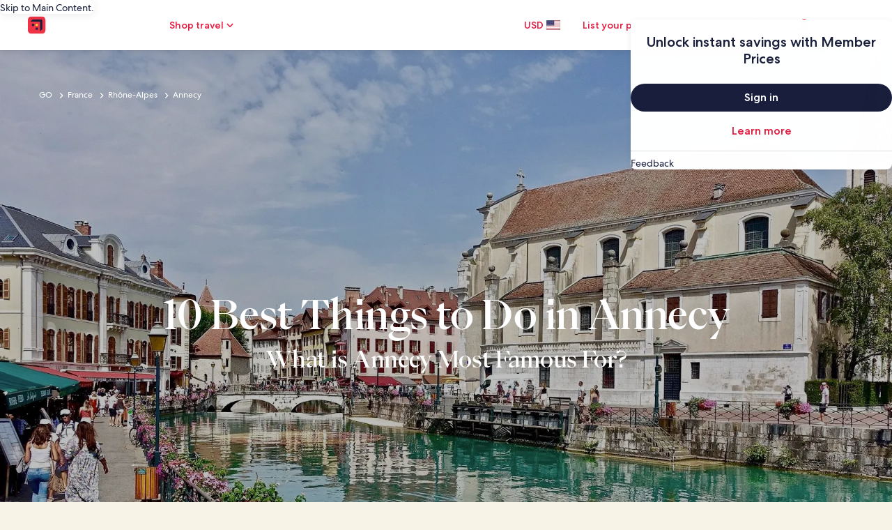

--- FILE ---
content_type: application/javascript
request_url: https://c.travel-assets.com/meso-cp-microsites-5/brand~v3-inline-card.7286e40813d0ae0a9369.js
body_size: 4701
content:
/*@license For license information please refer to brand~v3-inline-card.licenses.txt*/
(self.__LOADABLE_LOADED_CHUNKS__=self.__LOADABLE_LOADED_CHUNKS__||[]).push([[2860],{15304:function(e,t,l){l.r(t),l.d(t,{default:function(){return L}});var n=l(96540),i=l(59545),a=l(77083),o=l(1209),r=l(92568),d=l(17747),u=l(63143),c=l(7487),v=l(52559),s=l(50514),m=l(11699),g=l(16505),p=l(14487);function y(e){return y="function"==typeof Symbol&&"symbol"==typeof Symbol.iterator?function(e){return typeof e}:function(e){return e&&"function"==typeof Symbol&&e.constructor===Symbol&&e!==Symbol.prototype?"symbol":typeof e},y(e)}function h(e,t){var l=Object.keys(e);if(Object.getOwnPropertySymbols){var n=Object.getOwnPropertySymbols(e);t&&(n=n.filter(function(t){return Object.getOwnPropertyDescriptor(e,t).enumerable})),l.push.apply(l,n)}return l}function x(e){for(var t=1;t<arguments.length;t++){var l=null!=arguments[t]?arguments[t]:{};t%2?h(Object(l),!0).forEach(function(t){f(e,t,l[t])}):Object.getOwnPropertyDescriptors?Object.defineProperties(e,Object.getOwnPropertyDescriptors(l)):h(Object(l)).forEach(function(t){Object.defineProperty(e,t,Object.getOwnPropertyDescriptor(l,t))})}return e}function f(e,t,l){return(t=function(e){var t=function(e,t){if("object"!=y(e)||!e)return e;var l=e[Symbol.toPrimitive];if(void 0!==l){var n=l.call(e,t||"default");if("object"!=y(n))return n;throw new TypeError("@@toPrimitive must return a primitive value.")}return("string"===t?String:Number)(e)}(e,"string");return"symbol"==y(t)?t:t+""}(t))in e?Object.defineProperty(e,t,{value:l,enumerable:!0,configurable:!0,writable:!0}):e[t]=l,e}var O=function(e){var t=e.styleOverrides,l=e.alignment,i=e.moduleColor,r=e.hotel,d=(0,o.g)().context,u=function(e,l,n,i,o,u){var c,v,s,y=r.hotelIds,h=r.checkInDate,f=r.checkOutDate,O=r.isRandom,T=r.hotelCtaText,C=r.regionName,D=r.regionId,S=r.priceMin,A=r.priceMax,R=void 0===A?1e3:A,I=r.adults,b=r.starRating,w=r.guestRating,E=r.dealSortOrder,_=r.paginationSize,U=void 0===_?24:_,L=r.enableTripAttach,k=r.propertyCount,P=r.travelerType,M=r.paymentType,G=r.relativeCheckinDate,N=void 0===G?"2":G,H=r.numNights,V=void 0===H?"2":H,j=(0,a.z5)(N,V,h,f),F={hotelIds:y,checkInDate:null==j?void 0:j.checkinDate,checkOutDate:null==j?void 0:j.checkoutDate,regionName:C,regionId:D,priceMin:S,priceMax:R,adults:I,starRating:b,guestRating:w,sort:E,paginationSize:U,enableTripAttach:L,displayPropertyCount:k,travelerType:P,paymentType:M},z=(0,m.F)(F),K=z.data,W=z.loading;s=(null===(c=window)||void 0===c||null===(c=c.location)||void 0===c||null===(c=c.href)||void 0===c?void 0:c.indexOf("sandbox"))>-1||(null===(v=window)||void 0===v||null===(v=v.location)||void 0===v||null===(v=v.href)||void 0===v?void 0:v.indexOf("trunk"))>-1?g.r.data:K;var Y=(0,p.e)(s,W,O?"True":"False"),q=Y.filterPropertySearchListings;Y.propertyStarRatings;return function(e,l,n,i,o,r,u,c,v,s){var m=o?e.slice(0,o):e,g=null==m?void 0:m.map(function(e){var l,o,m,g,p,y,h,f,O,T,C,D=e.propertyImage,S=e.propertyDetailsLink,A=e.name,R=e.price,I=e.neighborhood,b=e.reviews,w=null==D||null===(l=D.image)||void 0===l?void 0:l.url,E=A,_=(0,a.Su)(I)&&(0,a.Su)(null==I?void 0:I.name)?null==I?void 0:I.name:"",U=(0,a.Su)(S)?null==S||null===(o=S.uri)||void 0===o?void 0:o.value:"",L=(0,a.Su)(R)&&(0,a.Su)(null==R?void 0:R.lead)&&(0,a.Su)(null==R||null===(m=R.lead)||void 0===m?void 0:m.formatted)?null==R||null===(g=R.lead)||void 0===g?void 0:g.formatted:void 0,k=null==R?void 0:R.roomNightMessage,P={skeleton:"dMMM",locale:(null==d?void 0:d.locale)||"en"},M=a.qG.formatDate(new Date("".concat(null==n||null===(p=n.checkInDate)||void 0===p?void 0:p.year,"/").concat(null==n||null===(y=n.checkInDate)||void 0===y?void 0:y.month,"/").concat(null==n||null===(h=n.checkInDate)||void 0===h?void 0:h.day)),P),G=a.qG.formatDate(new Date("".concat(null==n||null===(f=n.checkOutDate)||void 0===f?void 0:f.year,"/").concat(null==n||null===(O=n.checkOutDate)||void 0===O?void 0:O.month,"/").concat(null==n||null===(T=n.checkOutDate)||void 0===T?void 0:T.day)),P),N="".concat(M," - ").concat(G);return N="invalid date - invalid date"===(null===(C=N)||void 0===C?void 0:C.toLocaleLowerCase())?" ":N,x({imgsrc:w||"",altText:"Property Image of ".concat(E),title:E,location:_,cta:{text:i,url:U},price:L,date:N,priceMessage:k,rating:{rating:null==b?void 0:b.score,ratingText:null==b?void 0:b.superlative,numberOfReviews:null==b?void 0:b.localizedTotal},cardWidth:u,bgColor:c,aspectRatio:v,imageSize:s,styleOverrides:t,paginationText:"01"},r&&{variation:r})});return(0,a.Su)(g,!0)?g[0]:null}(q,0,Y.searchCriteria,T,e,l,n,i,o,u)}(1,l?l.toUpperCase():"VERTICAL","","Secondary"===i?"DARK":"LIGHT","CPDS_1x1","PROD_COMMERCIAL");return null!=u&&u.title?n.createElement(v.lY,u):null},T=function(e){var t=e.card,l=e.styleOverrides,i=e.alignment,o=e.moduleColor,r=(0,s.Ay)().getImageUrl;return n.createElement(v.GC,function(e){var t,n,d,u,c,v,m,g,p,y;return{aspectRatio:E[null===(t=e.image)||void 0===t?void 0:t.aspectRatio]||"CPDS_4x3",imgsrc:null!=e&&null!==(n=e.image)&&void 0!==n&&n.image?null!==(d=(0,s.i9)(null===(u=e.image.image)||void 0===u||null===(u=u.asset)||void 0===u?void 0:u.url))&&void 0!==d?d:(0,s.i9)(e.image.image):"",altText:null!==(c=null!==(v=null==e||null===(m=e.image)||void 0===m?void 0:m.altText)&&void 0!==v?v:null==e||null===(g=e.image)||void 0===g?void 0:g.title)&&void 0!==c?c:"Article card image",tags:(0,a.Su)(null==e?void 0:e.tags,!0)?e.tags.map(function(e){return{name:e}}):[],sponsorTag:{brandText:e.sponsor?e.sponsor:""},cta:{text:e.cta.ctaText,url:e.cta.ctaUrl,icon:null!=e&&null!==(p=e.cta)&&void 0!==p&&p.icon?r(e.cta.icon):"",target:null==e||null===(y=e.cta)||void 0===y?void 0:y.openUrlInNewTab},turnOnGradient:null==e?void 0:e.turnOnGradient,variation:i?i.toUpperCase():"VERTICAL",title:null!=e&&e.title?null==e?void 0:e.title:null==e?void 0:e.richTitleRaw,bgColor:"Secondary"===o?"DARK":"LIGHT",styleOverrides:l}}(t))},C=function(e){var t=e.card,l=e.styleOverrides,i=e.alignment,a=e.moduleColor,o=(0,s.Ay)().getImageUrl;return n.createElement(v.$w,function(e){var t,n,r,d,u,c,v,m,g,p,y;return{aspectRatio:E[null==e||null===(t=e.image)||void 0===t?void 0:t.aspectRatio]||"CPDS_4x3",imgsrc:null!=e&&null!==(n=e.image)&&void 0!==n&&n.image?(0,s.i9)(null===(r=e.image.image)||void 0===r||null===(r=r.asset)||void 0===r?void 0:r.url):"",altText:null!==(d=null!==(u=null==e||null===(c=e.image)||void 0===c?void 0:c.altText)&&void 0!==u?u:null==e||null===(v=e.image)||void 0===v?void 0:v.title)&&void 0!==d?d:"Promotion card image",title:null==e?void 0:e.title,instructions:null==e?void 0:e.instructionsRaw,description:null==e?void 0:e.subcopy,bgColor:"Secondary"===a?"DARK":"LIGHT",turnOnGradient:null==e?void 0:e.turnOnGradient,cta:{text:null==e||null===(m=e.cta)||void 0===m?void 0:m.ctaText,url:null==e||null===(g=e.cta)||void 0===g?void 0:g.ctaUrl,icon:null!=e&&null!==(p=e.cta)&&void 0!==p&&p.icon?o(e.cta.icon):"",target:null==e||null===(y=e.cta)||void 0===y?void 0:y.openUrlInNewTab},terms:{text:null==e?void 0:e.termsText,url:null==e?void 0:e.termsUrl},cardWidth:"3_COLUMNS",variation:i?i.toUpperCase():"VERTICAL",styleOverrides:l}}(t))},D=function(e){var t=e.card,l=e.styleOverrides,i=e.alignment,a=(0,s.Ay)().getImageUrl;return n.createElement(v.MO,function(e){var t,n,o,r,d,u,c;return{backgroundImage:null!=e&&null!==(t=e.image)&&void 0!==t&&t.image?a(null==e||null===(n=e.image)||void 0===n?void 0:n.image):"",altText:null!==(o=null!==(r=null==e||null===(d=e.image)||void 0===d?void 0:d.altText)&&void 0!==r?r:null==e||null===(u=e.image)||void 0===u?void 0:u.title)&&void 0!==o?o:"Event card image",logoURL:null!=e&&e.icon?null!==(c=(0,s.i9)(null==e?void 0:e.icon))&&void 0!==c?c:a(null==e?void 0:e.icon):"",logoAlt:"",title:e.title,description:null==e?void 0:e.subcopy,moreDetailsCtaText:"More details",eventDetails:{location:null==e?void 0:e.address,date:"".concat(null==e?void 0:e.startDate," - ").concat(null==e?void 0:e.endate),time:null==e?void 0:e.eventTime,buyTicketsCta:null==e?void 0:e.ticketCta,learnCta:null==e?void 0:e.learnCta},variation:i?i.toUpperCase():"VERTICAL",turnOnGradient:null==e?void 0:e.turnOnGradient,aspectRatio:e.image.aspectRatio?e.image.aspectRatio.replace(":","/"):"4/3",styleVariations:l}}(t))},S=function(e){var t=e.card,l=e.styleOverrides,i=e.alignment;(0,s.Ay)().getImageUrl;return n.createElement(v.pc,function(e){var t,n,a,o,r,d,u,c,v,m;return{aspectRatio:E[null==e||null===(t=e.image)||void 0===t?void 0:t.aspectRatio]||"CPDS_4x3",imgsrc:null!=e&&null!==(n=e.image)&&void 0!==n&&n.image?(0,s.i9)(null===(a=e.image.image)||void 0===a||null===(a=a.asset)||void 0===a?void 0:a.url,"HORIZONTAL"===(null==i?void 0:i.toUpperCase())):"",altText:null!==(o=null!==(r=null==e||null===(d=e.image)||void 0===d?void 0:d.altText)&&void 0!==r?r:null==e||null===(u=e.image)||void 0===u?void 0:u.title)&&void 0!==o?o:"Franchise card image",title:e.title,cta:{text:null==e||null===(c=e.cta)||void 0===c?void 0:c.ctaText,url:null==e||null===(v=e.cta)||void 0===v?void 0:v.ctaUrl,target:null==e||null===(m=e.cta)||void 0===m?void 0:m.openUrlInNewTab},sponsorTag:{brandText:e.sponsor},variation:i?"".concat(i.toUpperCase(),"_OVERLAY"):"VERTICAL_OVERLAY",styleOverrides:l}}(t))},A=function(e){var t=e.card,l=e.styleOverrides,i=e.alignment,a=e.moduleColor,o=(0,s.Ay)().getImageUrl;return n.createElement(v.CJ,function(e){var t,n,r,d,u,c,v,m,g,p,y;return{aspectRatio:E[null==e||null===(t=e.image)||void 0===t?void 0:t.aspectRatio]||"CPDS_4x3",imgsrc:null!=e&&null!==(n=e.image)&&void 0!==n&&n.image?(0,s.i9)(null===(r=e.image.image)||void 0===r||null===(r=r.asset)||void 0===r?void 0:r.url):"",altText:null!==(d=null!==(u=null==e||null===(c=e.image)||void 0===c?void 0:c.altText)&&void 0!==u?u:null==e||null===(v=e.image)||void 0===v?void 0:v.title)&&void 0!==d?d:"Destination card image",title:null==e?void 0:e.title,location:e.address,description:e.subcopy,bgColor:"Secondary"===a?"DARK":"LIGHT",variation:i?i.toUpperCase():"VERTICAL",cta:{text:null==e||null===(m=e.cta)||void 0===m?void 0:m.ctaText,url:null==e||null===(g=e.cta)||void 0===g?void 0:g.ctaUrl,icon:null!=e&&null!==(p=e.cta)&&void 0!==p&&p.icon?o(e.cta.icon):"",openUrlInNewTab:null==e||null===(y=e.cta)||void 0===y?void 0:y.openUrlInNewTab},styleOverrides:l}}(t))},R=function(e){var t=e.card,l=e.styleOverrides,i=e.alignment,r=e.moduleColor,d=e.fixtureItem,u=(0,o.g)().context,c=function(e,t,n,i,o,r){var c,v,s,y=d.deal,h=y.hotelIds,f=y.checkInDate,O=y.checkOutDate,T=y.isRandom,C=y.hotelCtaText,D=y.regionName,S=y.regionId,A=y.priceMin,R=y.priceMax,I=void 0===R?1e3:R,b=y.adults,w=y.starRating,E=y.guestRating,_=y.dealSortOrder,U=y.paginationSize,L={hotelIds:h,checkInDate:f,checkOutDate:O,regionName:D,regionId:S,priceMin:A,priceMax:I,adults:b,starRating:w,guestRating:E,sort:_,paginationSize:void 0===U?24:U,enableTripAttach:y.enableTripAttach,displayPropertyCount:y.propertyCount,travelerType:y.travelerType,paymentType:y.paymentType},k=(0,m.F)(L),P=k.data,M=k.loading;s=(null===(c=window)||void 0===c||null===(c=c.location)||void 0===c||null===(c=c.href)||void 0===c?void 0:c.indexOf("sandbox"))>-1||(null===(v=window)||void 0===v||null===(v=v.location)||void 0===v||null===(v=v.href)||void 0===v?void 0:v.indexOf("trunk"))>-1?g.r.data:P;var G=(0,p.e)(s,M,T?"True":"False"),N=G.filterPropertySearchListings;G.propertyStarRatings;return function(e,t,n,i,o,r,d,c,v,s){var m=o?e.slice(0,o):e,g=null==m?void 0:m.map(function(e){var t,o,m,g,p,y,h,f,O,T,C,D=e.propertyImage,S=e.propertyDetailsLink,A=e.name,R=e.price,I=e.neighborhood,b=e.reviews,w=null==D||null===(t=D.image)||void 0===t?void 0:t.url,E=A,_=(0,a.Su)(I)&&(0,a.Su)(null==I?void 0:I.name)?null==I?void 0:I.name:"",U=(0,a.Su)(S)?null==S||null===(o=S.uri)||void 0===o?void 0:o.value:"",L=(0,a.Su)(R)&&(0,a.Su)(null==R?void 0:R.lead)&&(0,a.Su)(null==R||null===(m=R.lead)||void 0===m?void 0:m.formatted)?null==R||null===(g=R.lead)||void 0===g?void 0:g.formatted:void 0,k=null==R?void 0:R.roomNightMessage,P={skeleton:"dMMM",locale:(null==u?void 0:u.locale)||"en"},M=a.qG.formatDate(new Date("".concat(null==n||null===(p=n.checkInDate)||void 0===p?void 0:p.year,"/").concat(null==n||null===(y=n.checkInDate)||void 0===y?void 0:y.month,"/").concat(null==n||null===(h=n.checkInDate)||void 0===h?void 0:h.day)),P),G=a.qG.formatDate(new Date("".concat(null==n||null===(f=n.checkOutDate)||void 0===f?void 0:f.year,"/").concat(null==n||null===(O=n.checkOutDate)||void 0===O?void 0:O.month,"/").concat(null==n||null===(T=n.checkOutDate)||void 0===T?void 0:T.day)),P),N="".concat(M," - ").concat(G);return N="invalid date - invalid date"===(null===(C=N)||void 0===C?void 0:C.toLocaleLowerCase())?" ":N,x({imgsrc:w||"",altText:"Property Image of ".concat(E),title:E,location:_,cta:{text:i,url:U},price:L,date:N,priceMessage:k,rating:{rating:null==b?void 0:b.score,ratingText:null==b?void 0:b.superlative,numberOfReviews:null==b?void 0:b.localizedTotal},cardWidth:d,bgColor:c,aspectRatio:v,imageSize:s,styleOverrides:l},r&&{variation:r})});return(0,a.Su)(g,!0)?g:[]}(N,0,G.searchCriteria,C,e,t,n,i,o,r)},y={skeleton:"ddddDDMMMMhhmmA",locale:(null==u?void 0:u.locale)||"en"},h=a.qG.formatDate(d.match.startDate,y);return n.createElement(v.xD,function(e){var t,n,a,o,u,v,m,g,p,y;return{imgsrc:null!=e&&null!==(t=e.image)&&void 0!==t&&t.image?(0,s.i9)(null===(n=e.image.image)||void 0===n||null===(n=n.asset)||void 0===n?void 0:n.url):"",altText:null!==(a=null!==(o=null==e||null===(u=e.image)||void 0===u?void 0:u.altText)&&void 0!==o?o:null==e||null===(v=e.image)||void 0===v?void 0:v.title)&&void 0!==a?a:"Fixture card image",aspectRatio:E[e.image.aspectRatio]||"CPDS_4x3",heading:null==e?void 0:e.title,cardWidth:"4_COLUMNS",exClasses:"",bgColor:"Secondary"===r?"DARK":"LIGHT",location:e.address,date:null!=d&&null!==(m=d.match)&&void 0!==m&&m.startDate?h:"",cta:{text:null==e||null===(g=e.cta)||void 0===g?void 0:g.ctaText,url:null==e||null===(p=e.cta)||void 0===p?void 0:p.ctaUrl,hoverCtaText:"Find More Hotel Deals",target:null==e||null===(y=e.cta)||void 0===y?void 0:y.openUrlInNewTab},variationText:i?"".concat(i.toUpperCase(),"_OVERLAY"):"VERTICAL_OVERLAY",products:d.deal?c(2,i?i.toUpperCase():"VERTICAL","HORIZONTAL_PRODUCT_FIXTURE","Secondary"===r?"DARK":"LIGHT","CPDS_1x1","PROD_FIXTURE"):[],styleOverrides:l}}(t))},I=function(e){var t=e.card,l=e.styleOverrides,i=e.alignment,a=(0,s.Ay)().getImageUrl;return n.createElement(v.VA,function(e){var t,n,o,r,d;return{aspectRatio:E[e.image.aspectRatio]||"CPDS_4x3",imgsrc:null!=e&&null!==(t=e.image)&&void 0!==t&&t.image?a(e.image.image):"",altText:null!==(n=null!==(o=null==e||null===(r=e.image)||void 0===r?void 0:r.altText)&&void 0!==o?o:null==e||null===(d=e.image)||void 0===d?void 0:d.title)&&void 0!==n?n:"App Download card image",title:null==e?void 0:e.title,cta1:{text:"Download",url:null==e?void 0:e.appStoreUrl,icon:"apple"},cta2:{text:"Download",url:null==e?void 0:e.playStoreUrl,icon:"google-play"},ctaType:"TEXT",ctaDirection:"ROW",variation:i?"".concat(i.toUpperCase(),"_OVERLAY"):"VERTICAL_OVERLAY",turnOnGradient:null==e?void 0:e.turnOnGradient,styleOverrides:l}}(t))},b=l(41350),w=r.Ay.div.withConfig({displayName:"v3-inline-card-style__V3InlineCardContainerStyleTag",componentId:"sc-1r6czm2-1"})(["",""],function(){return(0,r.AH)(["display:flex;flex-direction:column;gap:40px;@media screen and (max-width:","){gap:24px;}",""],b.Te.cpds_small_upper_limit,function(e){return null==e?void 0:e.styleOverrides})}),E={"16:9":"CPDS_16x9","4:3":"CPDS_4x3","3:2":"CPDS_3x2","1:1":"CPDS_1x1","2:3":"CPDS_2x3","3:4":"CPDS_3x4","9:16":"CPDS_9x16"},_="Article",U=function(){var e=(0,d.a)().componentProps,t=e.data,l=e.id,i=(0,o.g)(),v=i.sanityStore,s=i.context.userDevice;if((0,a.Su)(null==t?void 0:t.hideOnDesktop)&&!0===(null==t?void 0:t.hideOnDesktop)&&"Desktop"===s)return null;var m=(0,a.S7)(v),g=t.card,p=t.moduleColor,y=t.alignment,h=t.hotel,x=t.fixtureItem,f=t.cardType,b=t.articleReference,E=function(e,l){switch(l){case"cardArticle":var i,o,d,u,c,v,s,g,f,b,w,E,_=null;if(e.heroSetting)_={image:{aspectRatio:"CPDS_4x3",image:(null==e||null===(i=e.heroSetting)||void 0===i||null===(i=i.cmsMedia)||void 0===i?void 0:i.image)||(null==e||null===(o=e.heroSetting)||void 0===o||null===(o=o.cmsMedia)||void 0===o?void 0:o.videoCover)||(null==e||null===(d=e.heroSetting)||void 0===d?void 0:d.videoImage)||(0,a.Su)(null==t?void 0:t.card,!0)&&(null==t||null===(u=t.card[0])||void 0===u||null===(u=u.image)||void 0===u?void 0:u.image),altText:null==e||null===(c=e.heroSetting)||void 0===c||null===(c=c.cmsMedia)||void 0===c?void 0:c.altText},tags:(0,a.Su)(null==e||null===(v=e.tags)||void 0===v?void 0:v.tag,!0)?e.tags.tag.filter(function(e){return"visibleTag"===e._type}).map(function(e){return e.tag}):[],sponsor:(null==e?void 0:e.cardSubtext)||(null==e||null===(s=e.heroSetting)||void 0===s?void 0:s.sponsorshipByline)||"",cta:{ctaText:(0,a.Su)(null==t?void 0:t.card,!0)&&(null==t||null===(g=t.card[0])||void 0===g||null===(g=g.cta)||void 0===g?void 0:g.ctaText)||"Read now",ctaUrl:null!=e&&null!==(f=e.pageUrl2)&&void 0!==f&&f.current?"".concat(m).concat(null==e||null===(b=e.pageUrl2)||void 0===b?void 0:b.current):"",icon:"",openUrlInNewTab:!0},turnOnGradient:(null==e||null===(w=e.heroSetting)||void 0===w?void 0:w.imageGradient)&&"No Gradient"!==e.heroSetting.imageGradient,title:null==e||null===(E=e.heroSetting)||void 0===E?void 0:E.headlineRaw};else _=e;return n.createElement(T,{card:_,alignment:y,moduleColor:p,styleOverrides:(0,r.AH)(["max-width:100% !important;.cpds-image-wrapper{height:100%;}"])});case"cardPromotion":return n.createElement(C,{card:e,alignment:y,moduleColor:p,styleOverrides:(0,r.AH)(["max-width:100% !important;.cpds-image-wrapper{height:100%;}"])});case"cardEvent":return n.createElement(D,{card:e,alignment:y,styleOverrides:"\n            max-width: 100% !important;\n            width: 100% !important;\n            padding: 0;\n        "});case"cardFranchise":return n.createElement(S,{card:e,alignment:y,styleOverrides:(0,r.AH)(["max-width:100% !important;"])});case"cardProduct":return n.createElement(O,{card:e,moduleColor:p,alignment:y,hotel:h,styleOverrides:(0,r.AH)(["max-width:100% !important;"])});case"cardDestination":return n.createElement(A,{card:e,alignment:y,moduleColor:p,styleOverrides:(0,r.AH)(["max-width:100% !important;"])});case"cardFixture":return n.createElement(R,{card:e,alignment:y,moduleColor:p,fixtureItem:x,styleOverrides:(0,r.AH)(["max-width:100% !important;width:100% !important;"])});case"cardApp":return n.createElement(I,{card:e,alignment:y,styleOverrides:(0,r.AH)(["max-width:100% !important;overflow:hidden;.cpds-image-wrapper{height:100%;}"])});default:return null}};return Array.isArray(g)&&g.length>0||f&&b&&(b.heroSetting.image||b.heroSetting.videoImage)?n.createElement(u.A,{className:"v3-container v3-inline-card",HtmlTag:"section",id:(0,a.Su)(l)?l:null==t?void 0:t._key},n.createElement(c.A.ContainerFluid,{display:"flex",justifyContent:"center",alignItems:"center",styleOverrides:{padding:"40px 0","@media(max-width: 767px)":{padding:"24px 0"}}},n.createElement(c.A.ContainerWrapper,{id:"containerWrapper",maxWidth:"1680px"},n.createElement(c.A.Container,null,n.createElement(c.A.Item,{gridColumn:{xl:{start:"4",span:"6"},lg:{start:"4",span:"6"},md:{start:"3",span:"8"},sm:{start:"1",span:"6"}}},n.createElement(w,null,f===_&&b?n.createElement("div",null,E(b,"cardArticle")):Array.isArray(g)&&g.length>0&&g.map(function(e){return n.createElement("div",{key:e._key},E(e,e._type))}))))))):null},L=function(e){return n.createElement(i.A,e,n.createElement(U,null))}}}]);
//# sourceMappingURL=https://bernie-assets.s3.us-west-2.amazonaws.com/meso-cp-microsites-5/brand~v3-inline-card.7286e40813d0ae0a9369.js.map

--- FILE ---
content_type: application/javascript
request_url: https://www.hotels.com/06IEZJiFbXVW39LmxQ/Vizabrm6aQQ0pJ1QVi/CWFtAQ/aGsw/a15mZHgB
body_size: 182686
content:
(function(){if(typeof Array.prototype.entries!=='function'){Object.defineProperty(Array.prototype,'entries',{value:function(){var index=0;const array=this;return {next:function(){if(index<array.length){return {value:[index,array[index++]],done:false};}else{return {done:true};}},[Symbol.iterator]:function(){return this;}};},writable:true,configurable:true});}}());(function(){rK();X2n();Qbn();var G9=function(){return Zt["Math"]["floor"](Zt["Math"]["random"]()*100000+10000);};var kW=function(){return Zt["window"]["navigator"]["userAgent"]["replace"](/\\|"/g,'');};var Tl=function(fX){return -fX;};var v9=function(GM){var fW='';for(var HH=0;HH<GM["length"];HH++){fW+=GM[HH]["toString"](16)["length"]===2?GM[HH]["toString"](16):"0"["concat"](GM[HH]["toString"](16));}return fW;};var Zl=function(Js,bI){return Js>>>bI|Js<<32-bI;};var IW=function(Og){if(Og===undefined||Og==null){return 0;}var xM=Og["toLowerCase"]()["replace"](/[^0-9]+/gi,'');return xM["length"];};var Sl=function(Cg){return Zt["unescape"](Zt["encodeURIComponent"](Cg));};var xV=function(){return ["\x00+^I%(","293\f+ZYR$","><\x40][5&\">X",")!","1OX\",%9","/\n:\v\\]\x078=_","v%v","X","{D:7\\M5j3^03GYQ8K\x3f/SXL[","2>YkP-#3H","y_K",",/IWKPM","8;b3","mkx","o.>(%0G",",#r\nsKNU<",".(4","\x40]G","4-\x3f","5",",qVSq&;CE5/z\v\"+]A4#z\\LAPUL=&GZ$V+6","\\3\x3f9-$=","r[G_U","CM5\b\x07\x3f\x070","rq",",H\x00]tYS\';AB","*)5_\tc_S;0OX","ELTfKB%",".;SPQ","QLD59K^","#<+A","g}:","4X","AK"," \x079X","/bTo","H4\r3","86((","\"\x3f","/6%+E$]D4>.","[S5<ZI%","HS-AO","N\\","0-","\t.",":;","28.7\r","+3OEl]L1","\":A7LA3//I\t","_qFS",">9","+ZnP-","S1!^C/\x3f\n","\x3f2*AVR","c~bhk\t\x3f*.0d$ka=d6P\x40_E14ID(\v&7\r!.GL\x4075#G\\\x00adx]Ow",">*D","27ZO)4\r\x3f.0-TKt1","ZQ{","BGRE7OO.","\\\\/","9\n\n(","83\r89L",".;","GHY \b(","^LWD-\'^","<Y][53","\v\rYI##,\f,VQE54+/S","\n^Py\x407:","6:A1YX$,>N","RMRG= Ci,\t&\x07#:F","bsCq[L\\7m9R\bT\\","87","\b%;S\vT","V]V*895M<CMHN7=B","87\x3fY_]5","\'+6\x070V","D$\x07\".",".(DEM","]I3\x00\t)\x3f4#4P","3JH39","PDHD&AO","<4+jYG&9)","[E","_Y.","{4\'\x073*R)JP/((XnKRG;","v%\x40f","_P5","KB3","8\x3f=)P","RLt5\x3f3_EG","^\x40-\x07\x3fOXMRm=!Z",")gE395b3","^C(/(\x07&1","\\","^LQD\'!OK$","L]W7\\A","FS~0;]","O(","#+]o{}M48Te","(9()X","H","","E/867A","\nHYo]O55K^","H\'\\M7","\"K^\'7>(","\r\r^Q0l","=\x07Evf","H^.","<<]Jv.(","]R\';IB",",;","Z/\"/^BV]S ",">%CK\\#!3IRJ]O37","","Z.\f!\x3f8PNW>[K(\x403\x07>gVQ$((","HQ$","0CE/\x3f","zl\x40 :|I2\f>","9\x3f\r","QY$","RIR","W\\/((iAG",".","MPLHN93]","\x40\"3G\x40>2","GJ5","0N\vuy\x3f(y1^YAl`jzIb]=%!3e","$1^WB/","OO\"\f/(\n80[\x3fVV-)3S\vvP]W=&W","=,","\'\"O[/","#9;","$;","S[",")\x3f:6\x07&-\\PA4/3S\bXL[~\v","G$\x00\f","NTKP/\"(b\bPV]n","5\"^\x4080$9","[Y$\n\x3fSTPJ\x408","\x40Z \t.z\n%:XL5m>XEPIB \'\\Ia$w\n\n4-TTPa#)I\r_AY^\x40\f./(C\n>W\\5\x3f;_\x00TO;<M33z\f;:VK,>.PTY5ru8%6M%:GLZ36esTVTN0|","^$\x07#(","PYO07\\I3",")7b\bXQ","pKKPM5rjI\'&.C.=*R[Q[","<3\x000G]G#.\\_GN","9:T","MC,\f/.","BGN`37\x40X+","\"\x3f.","Q\fc",">1yVP","4",",6H\t~D","#<","&:WT","QLD11F8\"\x3f\"","<88]UT3","53","BT","#*[QX$;!;DCK[I ","M\x40(>\r\n%7","HT&","(\f\n0+\\Vg (","!3^\t",";\fx3snis","XUQ=JI","2R^rTN =MM2","I9$)\n\x3f,","R07","\r:=\x40","T7!","\n\":GjP1\x07,9XTLHu1*Z","N(\r/.2e\x3fVS-*2I","5*#>V","KXAYt","F$3P\t^WH","z","MC/\t$/","1\t$.\f$/","J\"L","(#PLG \b93S\vM^G!!MM5$z\b(,",";7X","9U\rCaSE1","2\'3","\"\'","-%6Cv-(4I",".3=>L8YX$","A\\","mZ\fb","\x3f\r","\n#>X",";\x3f5PBG","6","C","54(4",";<M\x40(\v","WWB2\x3f","Q.\f/I\\CHH;<","BGHc&3XI\x07$;","+7\n("];};var BV=function(){return [":<UH","E\'\x00U8;","\x3f\x00R\'","\tR1=","Y9,4IY","! BK","3#\']K*",";<CE3NE;","\tIt,-(}I9J>S",";)(","T,","#=B=%\"JWWWDudNku","K]Nm:)={A","Dm{N","5","OSQS()erK.X:","*|","}JH-<qU=D ","9&","CS\x3f_J","\"$WNIW","\\M;$\x40O","=#+RN=F","\ngs","^I\x002","(Y),\b","-UU*OE6,\b","j","D.=","/*[L&N","D",")\r))QI&^\x3f2~\f%B_H\x40,","U\x40-(Q","/5QIu","I \bV6","0)2","6\bY4,","\tR; 8wNJA*5","1&4Iu","\x00\x3f 0Q",".#5","2;8IHNM0veDH=_ \f^)`","bX\x07_&\nebN*\\7","\"QSD;R.","I_V79)+\x40","\'%SpY","-46R]xS|cp\v^6#\\(",".-\"Q",".{\x40","E:B>\tg2:FH","0+iv.bO\x00<wkxt\r2",":))\x40F","&FB._7","OT\x40;;\x3f6U\x40*","O_G\x3f \\F=h=Y)","U/(\f8","D=N3R+8DH5hh","5\bC\t 8HI{G7: vN;X","+t","*0W]_e7(","7SJ1;6j*O;\f\r%$BN\x40jH9a,Z\x07\vR<\fZ4*ZNR\vh<>$F^","NM;*ZB","JSIA1: ","IJVM$$FF,_7r/;/","E;\x3f*YN:F","","\fC8",";+,[I","/^:\x00)","<K_VE;\n","YK-87AD;D ","/,\t-HR_","$",">HXjK08\x40","\n8QP","NV~\x3f1US*F7C}>)OSN\x3f8&\\\x07 Yr\v^3(1^","*8FN4SI191","$\'dSTA*%*Z","F3\\","ESC","SV*","\v;3&}NHHE2)","1&9NR\x07","!E49*/HD|V3\t7FH=X","8St\t]L3087[W6}3B8:","S78$VK*","6X\x3f#>S\'_J,-1[U","","!\bC\'8UJV","DXeE15[F<E4\f\x00k9>}p\rYB\r7FF6","\tIGL",",C3v)","; VL&_S9,","77","E8\x3f","l","\\E2)!uW=j\"/V>\";A","kC=B$\bE,\f<KINA","s","IT5;0BcI]=&FN\x3f_Q2",":Jm",";-WPjE\r)1AW","-/\x40","p\x07","0ES\f"," +HW","LH;","`i",";:,WBB*\b[(4H","\x3fUIN","BOSI*)","V3","US","JS","j\"[8$tYOT0;-1AU*","\r2\x408+/NJHb0/\"QE","_\bHK;\'^","TT","\fJ<X)i<KP\x40[2-6G\x07.Xr\f;<>SUT","0/)AC*X",">3UK",")[D._;Y","R3.5","NO4SI191f,_;R",";H","S ^1D)(\b)","%\fC4\'\x3f%WNIW1\"QT:G&","DO.E&Z","I;Y8:\t","h","&","0#2","\x3f )QCN>\bY4<","_F78`dN7t2\'8DH\tUJ","\x070EY","\fO","IL\f",":,SS[C\v<!US*X","T~a","<S8-B","Bh\x3f$U:BH\x3fJE\x3f!6\vS6[7P","*-SI_","^A;+$\x40B","=R/(","F__H,-1]H!","ueb","v$AS M;[","-5Ff\x3f;\x00R/","8B<\tX*2WY%HV,","y7\nr%9","MSN","WNNK1 ","B\x3f+8T","XNE2","","\x3fB*\b[,\n)O","\x40*_\b[8$)UE(_E;>[U^&G2:",".UP8%&US&D<","J1","X&R8=","7","9BJ0S\\2$\x40N ","(Go&O6\bY","5\bC=1BQNV","WG","uW\x3fG7=V$.TUT","je1{dx","%1QU._=/,\t(KH\x40SWV0#1F!\v=]8*","):","DF<_7","\x40*_\fC),\b$"," \x40","%.BH0US%*-1Q",">\fD)","%c\x3f1BQTP","US*;\x00R&\b0FH","D#B\"X<;","KX\t-8*","\r_\x40\x3f\b BN,N!",".<\b]I Y\bE. 3",";,\\","2\'","^3-*","el","JSIA1;+","NK:1; Fd.X7",".RO_J;(\x40F=_",">UK","LA","\x3fM%/JO","0\x00h.3","FB)Y7_","Su7\rsxK~!,v6= efx,{e<\r#uf\bH!,v1-ef}:CS7((Pg/D*\n\x00kq!IS]$\r\typ<\\v/;.P{h;\n\x3f2w]\nI,D*\x00kq6IS5$7yf<Sv+.P~V;\x3f2{]g&D*\n\x00q!IS5$\r\tyj<\\t\x3f;._o{h;\x3f2w]\r,s%,\x00kq.IS5$\bryf<Sv1.P|F;\x3f2Q]g)D*\n\x00kq!IS$\r\tyh<\\v/;.Pk{h;\v\x3f2w]\f,D%\x00kq\'IS5$\r\'yf<\\v-.Pyh;\x3f2M]g(D*\n\x00q!~\\$\r\tyt<\\vj;.Pk{h;\x3f2w]\rg,D%\x00kq4IS5$\n7yf<\\3v6.P~h;\x3f2]g/D*\n\x00Uq!IS]$\r\tyf<\\q\x3f;._{{h;\x3f2w]\r,D*\x00kq.IS5$\t\tyf\vS7v=.P{F;\x3f2]]g\"D*\n\x00q!IS$\r\tyv<\\t/;._o{h;\x3f2w]\r,D*b\x00kq*IS5$\t\'yf<S3v6.P;\x3f2g]g>D*\n\x00Eq!IS!$\r\tyf<\\s\x3f;_Y{h;\x3f2w]\vI,D*0\x00kq\"IS5$\t\tyf<\\v).Py;\x3f2Y]g\x3fD*\n\x00Uq!IS$\r\typ<\\rj;.P\n{h;\v\x3f2w]\rg,D*\x00kq0IS5$\n\'yf<\\v=.Px;\b=Q]jj+c\b9\v\v{o;;\\<\\\x07v}$q!US9h61Q]`Y^\t\x00.P\n{w/0u7yf\v\\ vH\x3fQ}!Su7\ruBK\bH!,v3*ef}:CS7(+VPi<!v)>Q}!ne7/s]n%,v3$P}([sC5\\w\x40,[\f;rK!{J&twmj.\\7fv,mw;4nWM&z,v-b\x00}D-{e<m_~j,v2\v7fv8XO\r+W_j vH9Q}!~S4\r~t,],D*\r6fvPYR7ud+E0!v\t\x07p\t^c\rCfE\x00t\'\f;f}$jA#52ud~$v>;IfRne7(\r~f~%,v66ef*{e70bjj!`\b>;Lz,ke0\r~t,\x40%,v3\fft{g9\rucg,c\b9\frI}e7\rye%,v3i\x40w*{e74\x00CfG~$W!{e99uddv>;rzYI0k52uo.s/T38r}!Ve3\rqej)]m>;IfIS4\rbe,ER>:;Pk|<\'Xfa/v9f}!{e\x3fqyCf\x40&7~$^lqS7\ruf\rH!,v17ef}\x07","&m","-[T","#+_B6[ \bD.","J*_:S","7\"!Q_\x00M","\x3f!`U.H7","\x3fe\x00;.!FN9N ,D$\'_YOP,",")TP","J&X","-/`^\x3fNC0(\t6","^)",".)[E",";v/;$","LHW","<4KY","\\op<\fC4\x3f}DS_yV#","->!"];};var w4=function(Yc,p2){return Yc^p2;};var S9=function(CN,kN){return CN&kN;};var hd=function(){return Jb.apply(this,[WS,arguments]);};var HX=function(hN,xW){var W4=Zt["Math"]["round"](Zt["Math"]["random"]()*(xW-hN)+hN);return W4;};var cH=function(){return ["\x6c\x65\x6e\x67\x74\x68","\x41\x72\x72\x61\x79","\x63\x6f\x6e\x73\x74\x72\x75\x63\x74\x6f\x72","\x6e\x75\x6d\x62\x65\x72"];};var MV=function(){vd=(Dr.sjs_se_global_subkey?Dr.sjs_se_global_subkey.push(AW):Dr.sjs_se_global_subkey=[AW])&&Dr.sjs_se_global_subkey;};var HO=function ws(bl,AI){var kJ=ws;var FI=IX(new Number(GF),fY);var Gs=FI;FI.set(bl);do{switch(Gs+bl){case HK:{bl-=OZ;if(Ib(NO,undefined)&&Ib(NO,null)&&F4(NO[BY()[QM(k4)](qM,NH,zY,Dl)],xd[kI])){try{var Rc=vd.length;var bc=Qg({});var LM=Zt[vb()[SM(gI)].apply(null,[Ks,Kc,Qg(XH),b4,UM,Y9])](NO)[qH()[PM(MN)](OO,A9,ll,C4,tb)](CO()[f9(NH)](fg,Vb,PN,Cb));if(F4(LM[BY()[QM(k4)](Qg(Qg([])),Ks,zY,Dl)],ll)){cs=Zt[Ib(typeof lN()[Rl(gs)],B9('',[][[]]))?lN()[Rl(dq)](tb,gf,x4):lN()[Rl(ll)](Hg,L4,pM)](LM[ll],fw);}}catch(gP){vd.splice(n6(Rc,XH),Infinity,E3);}}}break;case cA:{return parseInt(...AI);}break;case A:{var th;vd.push(J6);return th=[Zt[Ix(typeof HQ()[M7(Ah)],B9([],[][[]]))?HQ()[M7(XH)].apply(null,[VQ,T0,nq,cx]):HQ()[M7(Ah)](cE,v6,Lz,Mh)][CO()[f9(nR)](h9,xw,GD,UM)]?Zt[HQ()[M7(Ah)].apply(null,[cE,Fz,Lz,Mh])][CO()[f9(nR)].call(null,h9,Mq,GD,NH)]:Ix(typeof lN()[Rl(Pw)],B9([],[][[]]))?lN()[Rl(ll)](w5,Qg(Qg(XH)),J5):lN()[Rl(Zw)].call(null,k0,vD,T5),Zt[Ix(typeof HQ()[M7(Fz)],'undefined')?HQ()[M7(XH)].call(null,wP,xP,kR,hR):HQ()[M7(Ah)](cE,PG,Lz,Mh)][lN()[Rl(jh)](r0,kD,Dc)]?Zt[HQ()[M7(Ah)](cE,CQ,Lz,Mh)][lN()[Rl(jh)].call(null,r0,PN,Dc)]:lN()[Rl(Zw)].call(null,k0,CQ,T5),Zt[HQ()[M7(Ah)](cE,Az,Lz,Mh)][pJ()[zG(mR)].apply(null,[cx,DM,Ew])]?Zt[HQ()[M7(Ah)](cE,ll,Lz,Mh)][pJ()[zG(mR)].apply(null,[Qg(Qg(k4)),DM,Ew])]:lN()[Rl(Zw)].call(null,k0,M3,T5),kG(typeof Zt[HQ()[M7(Ah)](cE,PG,Lz,Mh)][Ix(typeof HQ()[M7(sx)],'undefined')?HQ()[M7(XH)](OD,sx,E5,mq):HQ()[M7(GD)](PG,Ks,mq,X6)],BY()[QM(nw)](Qg([]),UM,L6,Pd))?Zt[HQ()[M7(Ah)](cE,kI,Lz,Mh)][HQ()[M7(GD)].apply(null,[PG,tb,mq,X6])][BY()[QM(k4)](zE,I5,zY,r6)]:Tl(XH)],vd.pop(),th;}break;case Nt:{var Y7=AI[KZ];bl-=Nj;vd.push(XR);var OQ=A3(pv,[CO()[f9(b4)](NR,PN,OT,XP),Y7[k4]]);x7(XH,Y7)&&(OQ[CO()[f9(tE)](M2,k4,L6,Qg(Qg(XH)))]=Y7[xd[XH]]),x7(T0,Y7)&&(OQ[CO()[f9(OT)](gD,rq,w6,Qg(Qg(k4)))]=Y7[T0],OQ[CO()[f9(xx)](kw,Qg({}),g5,OT)]=Y7[MN]),this[lN()[Rl(fJ)].call(null,m3,Cb,A5)][Ib(typeof pJ()[zG(Qw)],'undefined')?pJ()[zG(XH)].call(null,nz,J7,NP):pJ()[zG(vz)](xP,T3,zP)](OQ);vd.pop();}break;case QL:{var NT;return vd.pop(),NT=cs,NT;}break;case H8:{var OR=kG(Zt[Ix(typeof BY()[QM(qz)],B9('',[][[]]))?BY()[QM(T0)](UQ,NH,ZG,UT):BY()[QM(fw)].apply(null,[PG,Eq,kh,jW])][lN()[Rl(cE)].call(null,mR,ll,xR)][pJ()[zG(cz)](MN,U2,k5)][CO()[f9(cf)](JT,Ks,Nq,w3)](pJ()[zG(TG)].apply(null,[L4,dg,rQ])),null)?BY()[QM(PG)].apply(null,[Qg(Qg(k4)),Qg(k4),fq,cI]):pJ()[zG(PG)](Qg(Qg({})),x9,QP);var ME=kG(Zt[BY()[QM(fw)].apply(null,[Qg({}),Qg(Qg([])),kh,jW])][lN()[Rl(cE)](mR,XP,xR)][pJ()[zG(cz)](T0,U2,k5)][CO()[f9(cf)](JT,L6,Nq,xP)](Ib(typeof WT()[CD(nw)],'undefined')?WT()[CD(UQ)].apply(null,[VI,f3,M0,bh,dq]):WT()[CD(UD)].apply(null,[sT,zE,C4,MD,qx])),null)?Ib(typeof BY()[QM(SR)],B9([],[][[]]))?BY()[QM(PG)](w3,fq,fq,cI):BY()[QM(T0)](L4,Qg(Qg([])),Dw,C6):pJ()[zG(PG)].apply(null,[MD,x9,QP]);var HT=[q7,M6,Mz,BT,x3,OR,ME];var l0=HT[lN()[Rl(n5)](Fz,b6,lJ)](vb()[SM(tb)].call(null,XH,Kc,b6,I5,GD,zQ));var Hw;return vd.pop(),Hw=l0,Hw;}break;case mL:{bl-=AA;var qD=AI[KZ];vd.push(Fq);var Vq=qD[lN()[Rl(sx)](Yx,gI,IH)]||{};Vq[lN()[Rl(t5)](zE,lf,Fc)]=Ib(typeof CO()[f9(MN)],'undefined')?CO()[f9(U3)].apply(null,[ZV,fJ,QG,Ah]):CO()[f9(EJ)](m6,Qg(Qg({})),ZD,MD),delete Vq[lN()[Rl(46)](124,4,1650)],qD[lN()[Rl(sx)](Yx,KT,IH)]=Vq;vd.pop();}break;case Zj:{var NO=AI[KZ];vd.push(E3);bl-=PY;var cs;}break;case nS:{return String(...AI);}break;case tU:{vd.push(M5);var q7=Zt[BY()[QM(fw)](f6,Kq,kh,jW)][lN()[Rl(TJ)](zJ,EE,cV)]||Zt[lN()[Rl(cE)].call(null,mR,Qg(k4),xR)][lN()[Rl(TJ)](zJ,PN,cV)]?BY()[QM(PG)].apply(null,[P6,kf,fq,cI]):Ib(typeof pJ()[zG(m3)],'undefined')?pJ()[zG(PG)](b4,x9,QP):pJ()[zG(vz)](cx,qM,xD);var M6=kG(Zt[BY()[QM(fw)].apply(null,[pG,EJ,kh,jW])][lN()[Rl(cE)].apply(null,[mR,Cb,xR])][Ib(typeof pJ()[zG(xx)],B9([],[][[]]))?pJ()[zG(cz)].apply(null,[MN,U2,k5]):pJ()[zG(vz)](vR,U5,tP)][CO()[f9(cf)].call(null,JT,sx,Nq,PG)](pJ()[zG(NH)](mD,zI,lq)),null)?BY()[QM(PG)].call(null,C4,xw,fq,cI):pJ()[zG(PG)].apply(null,[QT,x9,QP]);var Mz=kG(typeof Zt[Ib(typeof HQ()[M7(L4)],B9(lN()[Rl(L6)](gs,QG,zn),[][[]]))?HQ()[M7(Ah)].call(null,cE,cE,Lz,qh):HQ()[M7(XH)].apply(null,[PT,XP,XQ,S7])][Ib(typeof pJ()[zG(YQ)],B9('',[][[]]))?pJ()[zG(NH)].apply(null,[mw,zI,lq]):pJ()[zG(vz)].apply(null,[fq,LQ,tQ])],BY()[QM(nw)](Sq,qM,L6,YM))&&Zt[HQ()[M7(Ah)].call(null,cE,L6,Lz,qh)][pJ()[zG(NH)](fq,zI,lq)]?Ix(typeof BY()[QM(fw)],'undefined')?BY()[QM(T0)].apply(null,[L4,U3,X7,JT]):BY()[QM(PG)](Ks,L4,fq,cI):pJ()[zG(PG)].apply(null,[zE,x9,QP]);var BT=kG(typeof Zt[BY()[QM(fw)](QP,Qw,kh,jW)][pJ()[zG(NH)].call(null,mD,zI,lq)],BY()[QM(nw)].apply(null,[Sq,CQ,L6,YM]))?Ib(typeof BY()[QM(xz)],B9([],[][[]]))?BY()[QM(PG)](xw,xP,fq,cI):BY()[QM(T0)](QP,UQ,nx,FQ):pJ()[zG(PG)].apply(null,[QT,x9,QP]);var x3=Ib(typeof Zt[BY()[QM(fw)](Cb,Qg(Qg(XH)),kh,jW)][CO()[f9(kh)].apply(null,[DE,GG,Hh,rq])],BY()[QM(nw)].apply(null,[IQ,T0,L6,YM]))||Ib(typeof Zt[lN()[Rl(cE)](mR,XE,xR)][CO()[f9(kh)](DE,v6,Hh,b4)],Ib(typeof BY()[QM(AR)],'undefined')?BY()[QM(nw)](rf,Qg(Qg({})),L6,YM):BY()[QM(T0)](Xx,tE,Vx,Lw))?Ix(typeof BY()[QM(Sq)],B9([],[][[]]))?BY()[QM(T0)].apply(null,[Qg(Qg({})),Qg(Qg([])),nz,xP]):BY()[QM(PG)](Kq,UM,fq,cI):pJ()[zG(PG)].call(null,S0,x9,QP);bl-=q1;}break;}}while(Gs+bl!=FK);};var Cm,G4,M9,EY,XM,E8,qK,Yr,xL,Tr,lb,EL,UN,TK,DH,lH,Vt,q1,FN,sA,Z2,sn,nM,Xv,rd,Cd,TS,Mg,f1,V8,Fb,cZ,Tj,T2,c2,J4,p9,wS,Xb,B,bd,SH,qm,kj,Z9,tS,dU,gL,p4,Wd,cC,RZ,wb,AZ,NX,Jl,WM,lV,n9,jX,sM,hL,Ud,SK,qF,IY,q8,tF,wr,r4,JI,Z1,tH,ls,Zd,cl,rV,rm,z2,zC,SN,LK,fb,vl,UO,TI,O9,lZ,N4,fm,NA,hM,zd,l2,qY,HK,zF,ZJ,MZ,P1,DZ,Bb,MX,n4,BA,Tv,lY,RX,zt,WJ,Dv,ZZ,Hd,HS,cX,lA,GW,bJ,mg,Ir,Bv,Mt,HN,kA,UJ,wg,KV,bb,WL,Gn,VK,pb,RV,Jn,PW,SW,Tg,d4,dM,j9,qA,nI,Ur,cM,GH,s9,rU,cI,gZ,m2,Nn,pn,jd,xI,Xj,kL,tC,I9,j4,YJ,WH,QZ,IM,nW,Md,tN,SZ,NW,DS,Yb,gH,YZ,Bc,X4,km,lF,m1,ql,Mb,E2,rs,Al,AF,zO,qX,Zg,Vg,sV,vg,K9,hg,Xc,GA,b9,VS,VZ,nJ,wL,rc,Pd,Kj,XN,Zv,qs,WO,Lv,B2,FW,Hv,R,QN,fO,Fn,jl,IS,YU,nF,KO,pC,sg,wM,xF,ld,mH,Kb,M1,wd,SS,vr,dj,sl,RU,KX,kn,dV,E4,mA,M4,T,L,gW,nn,zV,XJ,IU,Ul,Eg,d9,Vv,tg,kr,Kl,gc,Nr,rl,nm,rI,cm,Ac,PX,UF,JJ,lt,nZ,hV,HZ,cJ,sd,Rd,m9,rJ,QV,Nj,BM,kl,k1,BN,fC,qd,P2,gJ,Qd,CM,Cl,cV,vV,Nl,Tb,E,Yl,Vs,H9,kM,gY,Lc,SO,wC,DM,Q2,hI,SV,db,wN,It,LY,qI,qV,DN,TN,vL,Cv,QL,YX,TW,L1,H8,Yt,Y,RW,MW,ks,bX,x1,Wr,dK,j8,jr,qr,jI,gN,jg,W1,AV,dg,wY,dX,Wm,xH,cA,XI,AA,wn,Z4,Q9,Ts,gt,IJ,Av,Tc,qU,V4,KW,LF,cF,Pr,q2,Hb,k9,bM,pt,RI,E9,jS,Tn,hY,tX,vO,zI,Xl,zn,VN,Rn,z8,lv,zM,OA,m4,U1,A4,ZS,Sg,dW,xb,zW,Vd,Dd,DF,Fv,IV,rW,nO,hS,G8,VX,QX,vS,IF,jH,vN,Lg,nL,GY,Yn,jO,Hc,qN,Xm,O2,C,zl,lW,nd,BL,LI,Pc,pr,pX,tA,CJ,ZN,f4,AM,Bd,JH,vW,Rm,Fs,O8,Ug,Ab,Ob,QW,wm,x2,Yj,LV,C2,D2,gb,Yv,UY,JA,cU,EH,AX,XF,pN,x4,tV,U8,jC,Ld,TL,t4,qW,ds,rM,Fd,QK,L9,mj,NI,IH,sJ,TM,xm,A,Oc,KC,dF,EN,Sc,Ds,T9,ZO,HV,YF,bj,xO,lc,Ev,Kg,l9,U2,bO,PY,VY,n2,BU,Ag,FF,xN,pg,kS,Vl,Wv,Wc,Qs,X8,dd,gV,D9,vI,Ec,vM,mm,Xg,PH,Nd,nV,Ws,t9,Ql,K4,cn,ON,DO,tI,DW,pW,CX,kg,ZF,dC,RN,Wg,Ft,H4,wK,HW,ps,Hl,rC,bV,XO,kH,NJ,vH,Bj,OJ,A2,ZV,x9,TO,Un,US,R9,dl,BI,LZ,BF,NU,xl,UZ,Q4,Zj,br,XL,s2,zH,OH,Mn,TH,U,l1,Tt,cO,FV,YW,N2,Ol,El,wl,O1,Jc,Jd,ZA,sW,r1,mn,vc,II,LW,Ls,HU,fM,Hs,Ar,g4,Ns,mX,Gg,Rg,wU,QA,N9,vs,ZW,l4,f8,ZM,FK,Aj,pA,YM,k2,pK,pS,CH,As,VU,jK,UX,hC,Ub,YV,B8,UH,OW,Oj,WZ,Nb,Gl,zj,NM,JO,Td,f2,Rb,zv,P9,JX,S1,zg,zZ,Rs,Xs,rL,Zn,B4,cg,G2,SL,jc,ht,zc,QH,YY,DX,UC,GF,VW,TV,Dc,YI,fd,mK,WS,XX,Fg,EF,c1,J9,D8,U4,Ic,UV,sX,bs,rS,Mr,kv,Ms,AL,LH,MA,Os,XU,lX,lM,VM,Y2,sZ,dH,V9,qg,GO,FX,mO,MM,Gr,VJ,Zb,hO,VH,wV,cc,dN,Ng,VI,K2,pI,fK,qb,Ed,nS,OV,TC,Qc,Gj,hH,CC,NV,VO,W8,pO,fH,mI,Ln,ZI,mL,k8,jn,sj,Uv,Id,gg,PL,NF,QO,HM,jb,gU,SX,Zc,cW,SF,Pl,EV,z9,hs,lO,mV,Mc,QJ,Q1,TX,bK,Gd,jW,GK,tW,nb,xX,HF,tM,Kd,sO,B1,mM,d8,vU,Kt,fV,X2,pH,nj,hW,qO,IO,jJ,QS,Xt,Sd,t8,WW,wX,jM,XS,rH,gM,W9,dO,Jj,lg,ng,cN,DY,gv,Cn,nc,FO,IN,WV,Y1,mZ,EO,L2,BW,gK,Ps,tl,Eb,sN,MO,s4,rt,tU,nX,RH,PV,fs,nN,KH,vJ,mU,EA,kX,KM,FY,kO,hl,cj,fl,Pj,KU,sH,Pn,rF,xs,LX,PZ,FC,fI,Y4,U9,bN,MH,Ml,AY,c4,BO,ss,ct,AO,wW,w9,v4,Y8,vX,EW,qj,rg,WX,kV,On,Kn,WF,sF,RA,LN,zA,CI,EX,xZ,MI,bH,bg,gl,ZU,xA,Em,JZ,LJ,c9,hj,BH,GI,XW,nl,ZY,wH,CA,GX,bU,mW,Cr,r9,Dj,WY,hb,xc,V,Vc,X9,pU,js,J1,QI,JM,Sr,FU,Pg,h9,VF,YO,vm,w2,GN,Yd,hX,hv,JV,zX,M2,z4,WN,Gb,md,CF,dL,Jv,qc,Lb,Wt,O4,Fr,nY,tJ,S8,BX,IC,OF,sC,rv,LU,Ll,BZ,mC,DV,g9,jt,mb,dI,ms,nH,zb,LL,c8,KJ,Lt,F,sL,kd,Nc,V2,I2,AN,Od,wI,TU,kY,wO,hA,q9,Mm,Yg,R2,p8,Bs,H2,sb,lI,nv,Is,I4,ZX,YN,fj,T4,kb,PO,Dn,AJ,Bl,JN,S4,wc,XA,I1,GV,Im,SI,hn,E1,vK,SJ,gX,YH,q4,xg,rb,PU,WI,Ad,kC,LO,RM,P4,pY,CV,XV,Cs,rN,S2,OX,Il,C9,Wl,zN,b1,bW,YL,Fc,C8,j2,jV,UI,qn,zs,R4,tK,OM,tZ,Es,lJ,Gc,XK,KN,Xd,Cc,rX,J2,bv,vj,FJ,cv,OI,R8,CW,Nt,Us,Bn,Qb,Pb,RO,vF,vZ,JW,D4,Ig,J8,mJ,G1,EM,NN,DK,VV,dJ,EI,dc,N,F2,Uc,g2,W2,s8,Hm,Db,I8,cb,tO,gO,gd,N1,F9,G,DI,AS,Qm,UW,Xr,pV,ZH,sI,tL,Bg,MJ,mN,Sv,r2,KI,Ys,fN,AH,jN,Km,Ss,HI,N8,j1,Zs,FH,IA,rO,Sb,jA,qC,Dg,FM,Fl,Wb,H1,Jg,ml,Om,HJ;var Vw=function Hx(ID,BE){'use strict';var GP=Hx;switch(ID){case EL:{var dP=BE[KZ];vd.push(Z3);var S5;return S5=dP&&SG(lN()[Rl(GD)](X7,WP,M9),typeof Zt[BY()[QM(rf)].call(null,rf,Qg([]),pE,bb)])&&Ix(dP[Ix(typeof BY()[QM(w3)],B9([],[][[]]))?BY()[QM(T0)](Qg(Qg({})),vz,cE,N7):BY()[QM(cE)].call(null,Qg(Qg(k4)),Qg(Qg(k4)),IQ,Zg)],Zt[Ib(typeof BY()[QM(bh)],B9([],[][[]]))?BY()[QM(rf)](Qg(Qg({})),fq,pE,bb):BY()[QM(T0)].call(null,cx,M3,Wh,Wf)])&&Ib(dP,Zt[Ix(typeof BY()[QM(XH)],'undefined')?BY()[QM(T0)].call(null,qM,NH,bE,cT):BY()[QM(rf)].apply(null,[Qg(Qg([])),rq,pE,bb])][pJ()[zG(fw)].call(null,Nq,SQ,pE)])?pJ()[zG(OT)](tb,dl,nP):typeof dP,vd.pop(),S5;}break;case qY:{var Kh=BE[KZ];return typeof Kh;}break;case WS:{var N5=BE[KZ];var nT=BE[Hj];var E6=BE[Rt];vd.push(H3);N5[nT]=E6[BY()[QM(Ks)](fq,Qg(XH),b4,WX)];vd.pop();}break;case TU:{var qQ=BE[KZ];var F7=BE[Hj];var QD=BE[Rt];return qQ[F7]=QD;}break;case Xm:{var pP=BE[KZ];var vQ=BE[Hj];var kq=BE[Rt];vd.push(IT);try{var S3=vd.length;var Lf=Qg([]);var Nh;return Nh=A3(pv,[lN()[Rl(t5)](zE,b4,IN),CO()[f9(U3)].apply(null,[B4,C4,QG,QP]),Ix(typeof lN()[Rl(cE)],B9([],[][[]]))?lN()[Rl(ll)].call(null,dh,tb,Px):lN()[Rl(GG)](Iz,xx,EH),pP.call(vQ,kq)]),vd.pop(),Nh;}catch(k3){vd.splice(n6(S3,XH),Infinity,IT);var sw;return sw=A3(pv,[lN()[Rl(t5)](zE,Qg(Qg(k4)),IN),pJ()[zG(UQ)](Qg([]),EM,Nq),lN()[Rl(GG)](Iz,Qg([]),EH),k3]),vd.pop(),sw;}vd.pop();}break;case f8:{return this;}break;case Nr:{var lh=BE[KZ];vd.push(ND);var mQ;return mQ=A3(pv,[pJ()[zG(Vb)].apply(null,[b6,cO,rP]),lh]),vd.pop(),mQ;}break;case zt:{return this;}break;case Wv:{return this;}break;case HF:{vd.push(vD);var YD;return YD=BY()[QM(L4)](fD,Cb,Qw,RT),vd.pop(),YD;}break;case Qn:{var Xz=BE[KZ];vd.push(X6);var qE=Zt[CO()[f9(dq)](ON,GD,UM,CQ)](Xz);var JD=[];for(var X3 in qE)JD[pJ()[zG(XH)](nw,VN,NP)](X3);JD[pJ()[zG(Mq)].call(null,DJ,KR,vD)]();var Lh;return Lh=function DP(){vd.push(Ex);for(;JD[BY()[QM(k4)].call(null,QT,OT,zY,kz)];){var GJ=JD[BY()[QM(Mq)](Ah,Sq,tE,WJ)]();if(x7(GJ,qE)){var U0;return DP[Ib(typeof BY()[QM(Xx)],B9('',[][[]]))?BY()[QM(Ks)](kD,fJ,b4,cI):BY()[QM(T0)].call(null,w6,n5,U7,Bw)]=GJ,DP[vb()[SM(Ks)].apply(null,[L6,dQ,fD,f6,Qw,tf])]=Qg(XH),vd.pop(),U0=DP,U0;}}DP[vb()[SM(Ks)](L6,dQ,fq,Vb,NH,tf)]=Qg(k4);var CE;return vd.pop(),CE=DP,CE;},vd.pop(),Lh;}break;case kC:{vd.push(jE);this[vb()[SM(Ks)](L6,dQ,Yf,Mq,P6,OE)]=Qg(k4);var N0=this[Ix(typeof lN()[Rl(fJ)],B9('',[][[]]))?lN()[Rl(ll)](Fz,xx,pG):lN()[Rl(fJ)](m3,CQ,r6)][xd[kI]][lN()[Rl(sx)](Yx,Xx,pz)];if(Ix(pJ()[zG(UQ)].call(null,gf,PE,Nq),N0[lN()[Rl(t5)](zE,Qg(XH),Zg)]))throw N0[lN()[Rl(GG)](Iz,T0,n4)];var x0;return x0=this[BY()[QM(S0)].apply(null,[Qg(Qg({})),vz,rP,Xw])],vd.pop(),x0;}break;case XL:{var dz=BE[KZ];vd.push(F5);var G5;return G5=dz&&SG(Ix(typeof lN()[Rl(Sq)],B9([],[][[]]))?lN()[Rl(ll)].apply(null,[AQ,vR,g3]):lN()[Rl(GD)](X7,GD,RM),typeof Zt[Ix(typeof BY()[QM(MN)],B9([],[][[]]))?BY()[QM(T0)].apply(null,[Qg([]),Qg(XH),FP,zz]):BY()[QM(rf)](Ff,GD,pE,EO)])&&Ix(dz[Ib(typeof BY()[QM(C4)],B9('',[][[]]))?BY()[QM(cE)](GG,Cb,IQ,Il):BY()[QM(T0)].call(null,Qg(Qg({})),Vb,bD,B0)],Zt[BY()[QM(rf)].call(null,lf,tT,pE,EO)])&&Ib(dz,Zt[Ib(typeof BY()[QM(cf)],B9('',[][[]]))?BY()[QM(rf)](Qg(k4),sx,pE,EO):BY()[QM(T0)].apply(null,[b6,UM,zJ,Aw])][pJ()[zG(fw)](UQ,YJ,pE)])?pJ()[zG(OT)](QP,AF,nP):typeof dz,vd.pop(),G5;}break;case x1:{var bz=BE[KZ];return typeof bz;}break;case tA:{var rT=BE[KZ];vd.push(OT);var jP;return jP=rT&&SG(lN()[Rl(GD)].apply(null,[X7,ll,RD]),typeof Zt[BY()[QM(rf)].apply(null,[g5,tb,pE,Af])])&&Ix(rT[BY()[QM(cE)](n5,f6,IQ,TQ)],Zt[BY()[QM(rf)].call(null,qz,tb,pE,Af)])&&Ib(rT,Zt[BY()[QM(rf)](PG,KT,pE,Af)][Ix(typeof pJ()[zG(L6)],B9('',[][[]]))?pJ()[zG(vz)].call(null,xP,cD,UE):pJ()[zG(fw)](Qg(Qg({})),vx,pE)])?pJ()[zG(OT)](Qg(Qg([])),Vg,nP):typeof rT,vd.pop(),jP;}break;case ht:{var B3=BE[KZ];return typeof B3;}break;case qm:{var H7=BE[KZ];vd.push(dw);var j5;return j5=H7&&SG(lN()[Rl(GD)](X7,I5,T5),typeof Zt[Ib(typeof BY()[QM(kI)],'undefined')?BY()[QM(rf)].call(null,pG,gf,pE,nQ):BY()[QM(T0)](T0,Xx,zR,Tx)])&&Ix(H7[BY()[QM(cE)].call(null,xh,Qg(Qg(k4)),IQ,Oq)],Zt[BY()[QM(rf)].apply(null,[S0,xw,pE,nQ])])&&Ib(H7,Zt[BY()[QM(rf)](Qg(Qg([])),cx,pE,nQ)][pJ()[zG(fw)].call(null,qM,pR,pE)])?pJ()[zG(OT)](XH,A4,nP):typeof H7,vd.pop(),j5;}break;case sC:{var bP=BE[KZ];return typeof bP;}break;case kL:{var Kw=BE[KZ];vd.push(tQ);var I7;return I7=Kw&&SG(lN()[Rl(GD)].call(null,X7,nz,cO),typeof Zt[Ix(typeof BY()[QM(Vb)],B9('',[][[]]))?BY()[QM(T0)].apply(null,[Qg(Qg(XH)),Az,Ch,sq]):BY()[QM(rf)](Eq,v6,pE,qc)])&&Ix(Kw[BY()[QM(cE)](Qg(Qg({})),w6,IQ,Vd)],Zt[Ix(typeof BY()[QM(fq)],'undefined')?BY()[QM(T0)](Qg(k4),Qg([]),L7,Z7):BY()[QM(rf)](Qg([]),XE,pE,qc)])&&Ib(Kw,Zt[Ib(typeof BY()[QM(cf)],B9('',[][[]]))?BY()[QM(rf)](tE,Qg({}),pE,qc):BY()[QM(T0)].apply(null,[Qg({}),rq,Tw,A0])][pJ()[zG(fw)](IQ,S6,pE)])?pJ()[zG(OT)].apply(null,[cf,XJ,nP]):typeof Kw,vd.pop(),I7;}break;case Xt:{var Vf=BE[KZ];return typeof Vf;}break;case Cv:{var Sz=BE[KZ];var vq=BE[Hj];var DG=BE[Rt];vd.push(nR);Sz[vq]=DG[BY()[QM(Ks)].call(null,L4,dq,b4,Oq)];vd.pop();}break;case R:{var jR=BE[KZ];var X5=BE[Hj];var JG=BE[Rt];return jR[X5]=JG;}break;case N1:{var lw=BE[KZ];var Rq=BE[Hj];var lD=BE[Rt];vd.push(BP);try{var Sw=vd.length;var W5=Qg({});var T7;return T7=A3(pv,[lN()[Rl(t5)](zE,NH,UV),CO()[f9(U3)](V4,Sq,QG,b6),lN()[Rl(GG)](Iz,Qg(k4),MH),lw.call(Rq,lD)]),vd.pop(),T7;}catch(l6){vd.splice(n6(Sw,XH),Infinity,BP);var r3;return r3=A3(pv,[lN()[Rl(t5)](zE,vR,UV),pJ()[zG(UQ)](lf,pV,Nq),lN()[Rl(GG)].apply(null,[Iz,QG,MH]),l6]),vd.pop(),r3;}vd.pop();}break;case B8:{return this;}break;case QS:{var m5=BE[KZ];vd.push(k0);var wT;return wT=A3(pv,[Ix(typeof pJ()[zG(gw)],B9('',[][[]]))?pJ()[zG(vz)].apply(null,[Qg(k4),mT,C5]):pJ()[zG(Vb)](rf,sP,rP),m5]),vd.pop(),wT;}break;case IY:{return this;}break;case VU:{return this;}break;case cC:{vd.push(mE);var RE;return RE=BY()[QM(L4)].apply(null,[qz,kf,Qw,s4]),vd.pop(),RE;}break;}};var Ww=function(){jq=["9Sm(<R\b_","J.$1 QG\b\"T","0I","(W","","\b^M]`\vP`","3-^","%W","1z\fI#;Xp","-W","H","TD+2\'9JC","Q_2\'","J\"-<bF:\x407\x07O:V>598fEEV+(/DVu40G:h","\"SP\"%2WPR19\x40Q","\"C>\b\b","\b/\x000]\x40\x00\b\x07)U#9HV72","\\<]","I-\x40","UH",")=","4\n^\x400#F\"\v\rNV!4*;8\\B>!>H%","T/N","!\t>B,#NXd58\x070M\"\r+\n\"","=","%1PI\'48\b","\'&Zm","VL5^F_V_lZ`%j~=DL<KH","\x407^H-S(","\fJ.C5$;","M.Wr","VC)#8<XL",">R8_","N\fC5;K"," Ka","4\x3f!","d(84Q","P5vDm<B\vy{$>GY&","8H):X/O#2$4\\O\t_)SH",">9\v_\n","jv>","MA","UR/","E4:B8!I\fC)2","-S\"(\tJ\nC4$;zV\x00",")q_","#","!N\b","MA8i!\b","H","J","7;ZV>","Y\nC&#%0LA2+I 9WI2#","O40ME\nR/U","K]","`\"\b[\fI56KM","\x40.2&","WCUI","!","C*\fV\fp&;","P.$<SM$F+\b","_\tS\"$:0[M*5t\x3fW9E$2","",")","J8_\v","T\t\x3fTC#9[","5O$%:YPR.*N)M=SCg\x072M","U\"","N\vR"," LA\x00(","\"F\n%\nNT2<LW\x3f","\bOC560","$Fj\nI72,","\fTRg4#ZVA\"C*_(%P SHRlH&\bN","MP","!F($N\fJ\"","<R R","aF%\t","T.K\t>","P\x004\"S%\b","\r","6^H!>F)","\x40","\x07;","qE\b-S>","\x3fU}","\x07>T\b\x00^","Z","/K/","C.","I4#8Z","o(!8|\nG*250RA","G)"," F\b*W","5)A9:T( \'l\r)U","y]E[","\x001","\'],","WO+","PK\rlb>(J20];","\":Ra8","2_B5>\'`W<S#*Y\fO(9","B\t","-C","^G)U!\b_\n","","0Q\x40","\b&Ks>f)",";B\v!#_B\"%","| n","JA\"1 L","\'8VW\b\"T","I","^K\"8^PH8VC5","::4QM-S#\'SQ47SA","T3","&KE\x00%>F\']","2R\nI*2P\'y$\b;B","%iE2>","R\fR7$JXz","_","M# 0\ro \\II9g\v1\"~f;<\r^\v\r,M<j6&Hf\x3f 0XXK\x40\v1 f|(+~aL.^;{9E43/E~*+3*9\t4{:_06f}W9#\rf6/0{0j\"7\rH\x0700r=,3Cg4C5&^|  0v>\r,9v9g&E9Ju3\"$\rv=$ZY\ng16~b\v0s.0sg3`[B> 0h+*,0Im=5\x00~OG;\b;f5(*Hnn\r\'1~e803\rf9&X\bI9g16\fh3 ;xvS\r,k9gGd\x07W3 sD\r,+Cg\r;\"~o\x3f 0r:,0y\"H\v 1;~] 2)L;,4M9g+$\"~c&\'9}O {>k:A~W\n 0\rf=9n9g2/~a 0 m(50q!/\x3fI~573(b=\r09g%#~g(=N9;,0W\"_1~e16N=#0{9b5$\x075~e8\f8y{9w1:\rse3+:A=\r {9edFmLe3\n\'==\b!0{2S116,He1;5P=0{l&o16FS3\"$E\v\r {9qr16n\x40 0%v=\r.(ba$$168~J 0^\v\r.$b,Q;~n6!\rf;/0{t3o16FS3\"+\v\v\r/v9g\r\"\'~c0\rI%xU0x5g\x3f%nf3 3f=&\\9g> 1\fkj;5 K&!\t[.J66B!qKm5\'\bc\"\ti0\rK:|U0x5g:7re& 0\vrOmMH+56]i=f(\r,2X.H\v1!/]c\v+f= ,4{9s021OF3\x07(\r/6p\f#166Le0R\x3f|~$]\'r6g=6~e54B^XV9c%\x00~J8\x00;e1\r,+nn\r\'0je# 3>l\x3f90{;wt\x076He3\n\x3f|T\v 0{2m\r!5~b\x3f 0r*,0n9g7E/~a 0\"O8 ,4{9s01\x07J3%=\rf\x3f6,4M9g+\x40\"~bR3\x3fF$,0p)d6:~n\x07!\rf8;/<{9lu 6LS6-0\rm-B0{,g%/se3;pI\"\t6R9g 169}p14\rf=\r)O/l13pr\x3f 0R\t0{d14/~a 0\"~H50n-2~H3 0\rt3,0{<L$$16yi3 ;\'E;,0W*S> 107xr\x07;BH-\r+<{9l_9~~80\rf=\r6p9g8re3+(b\v\r,x,w\n6He3(x^\v\r(r.\\&169~e3 \"m=\r,5Pk$\x079~e80$ch&\v,0{9g\t9G\"~e#%x\x407,0{;s<16SvG3\x00f=L9g\x0046Rv&Y0\r};,2o\\02~e41I\rf&50y)= 15;se3+:\b=\r*I9g*fBO~~\v0}60xj:A6Ie3&\x3ff=\'\x3fA9g.\x076\\b\x000I0\r,;w7v7&~e7tf8\x00,0x5g\t#~e\v0\b}; _M:k7\rjC&R0~/h>\r\'1eeq$+.#{9l16re3+\b=\rmbp6\"om\x00*\tf=>%j9g12hbB\x00<\x3ff= /;k9e=5\x00}aC\t\vM0\r,\x3fP\t1=}e3\'<\rf:U0yg, 16>qiJ 26f&B\nE12hbB\x00<\x3ff>\"\'Xt15%6Se7 0N\r({:cv\x3f0\x3fse37.`E:{9J164Gi3 ;\x07tS\r,M\\\x076z6&k=\r\x3f\vY lw14\x00~u3#;l\r!<y\vQ16\x07q}*35P=\b6Kw%6~g\x00$\rf v5g4 \rzS3\"9O\"#i/w;12~O 0 m1t,2\x409|\x3f16o]70\rrS;,8Q9gA#~g\'\n\bf=\r+(Bk:\x00\x07W3\'6(K\t;`/+5%/nJ4(C3:\x40V)g76~e34\x3fP&,0{;n~/=6uP0\rN-\r,3bk6\'<ne3#+|}(\r,2`>v\v1Bib 2\"m*(\'\\,M~\"\"}u\n0\rf=\nFw5Uux#~g(\n\v;f5\',0{/14TP\x3f 0c(\x07;{9gf2~e8\n$tT=_;R%9~e\',(\rf=\r/Waw 16;O]J 3f=<X5g10\x00\fv\v\x00&yI\r(0{-QBLS0,0\r}((%;JK\"1&}p3 2p\r6,4M9d+\x408SQ(T f=\vg<\"Gm~f\x3f 0b\x00 0n9g\x00~u3#%\rf\x3f*CI,g&0fHe70\rK.8x5gD&`nf3 7f=&L9g4 *:~n6\x3ff>!XBw656|^7 0\rf;$\b)v9g $6|G4f=7Hg:6~c$-<\r^\v\r.%\tQ=0~e15Bk1,0{9Nb\"~e8&*f=\v{9KH6e] 2/(;,3T4gF!3~e5\rf49I{9|> 14J 4;f=\"/n9gC-~q 0\"m&t,3w9g\re\x3f2\"~e8E5P=\v6l\r|t&yi3 ;C\n,0Y\vg:>\fgn6CK-\x3f0{2w15~e8\f#:f=,0yJ*-1;tW#<\rf;4)p|;nf3 ;f=\x00#O\"k:1TS3 `S!#<{9l\x3f3 6ke3\"+\'_1\r,;W*U/16Fs,0\x3fP\r6,4M9e;qH!6D|K=\t,0H5b>\x076R~5N4j=\r\'Glg16lO,0\rmJ/\tw9g\r:\"-re3+\bE1\rKg 14}L\x3f t+y]{=g%=\x3f,vL\x3f 0j)c,0n9g3~e(+(*{9s01-kp3 2)K*,0p\x00B\n=\"}i3 #~$\bM9b\x00:\r~g\'  \reD|0{o15~e8S>\tP=\rH`\vQ-3~p3 8/`:5Cl2D)%6~g3f=#(b*I> 13\fhn\b00r=,3k9`\n1=,^U\n,0\rm-0{101l\r*;\rf=\v\x07I9g 16>HJ 3f=+Qg9\x077RvI\x3ff>\v\'c/R}<Q(mL%\x3f{9G>-12\"~f/A/J97Dk:g=6uO\x3f<\rs=\r*$\t*_&\x00E9~a3 4j=\r\'7mg$\x073~e8Qf=,0y*p516L~%T(`\r,$M9g)\x404/ze3 0h7\bM9e$eC\x00zS3 ;,6X\x3fp2\rC%:ne4,0\rmL(!<{,g\"!\'se3;-`:5<)h9g\r26x^3-<\x07T\v 0{Q:\rjH\x07;e=\r!\vn9g4BD\"~a 0\"~H,0yv1\"\"~eE>b\v\r,ML#~g)%%f\',0{K146RT\x3f 0j3\x07<{9l36v 0\rK\b,0}+\"*0l\f] ;.J:~\f&^B\x00n\t#\x07Xe3 0\bIDY\vg::0m~`> 0\nK(\r,2o0D03\';\n\x3f 0\rJ9#0{;ql=16}H\n0f=89c>$15~e369\x00f=L9gMJ","\n)U\n","+B\b\b^C4$2:HW5-S","2",")^#","3$-G","\\","8P^:\b(B","8H/8Tr&0","\'N\b\bJT&%\t$!PV","\'L;xVJRSQ*Hl#!{(og\"LA\x00","#\x40\"","G4\x07#^P5\'B","G.-T&\v[\vS38\x00=IG(-/A","$","-P","y+u","\x3f","J\f>B",">T\n[\f","wB2;","LGQ","V($34KE","4#0","`YB","4;ZG\b\"","",">J","&JQ-\x07\n-^XC)\"W#^H\x07Q#A\\8_Xv\"%&LM\x3f-J","&JF%E","4G","=3","0^V","\r6u~T\r8\x07, H","m/#","\x3f.J\fS52#%OK\x00(t+V","$sa15","(HU\fR+2&9","OE3>"," 230IM5-S","\x077XH\x40","T","A\t\vJ","\t8U/0XM2!]A%%J\x3fW\b","F<","\'MA\"/U<","I,O*2!\fe:B","!;\'","Y\nI4$\x3f<XM(#K8\b","\b\x00sw7;ZV\rQK\t+;I)#;ZV",">B#s\fC*",":N))N","W-","\\}\vQ}A\\\vT\vv","/O\x3f","QE","B("," KK<K8\b","\\f","{- B%e\rH0%\x07%Z\x40","!ZEK\t+wH.\'4KM","\'D*x/4KE","Q.3","HB24","t9","Y",">HO$2\'\'TA\x00","#6WG)K","&WE\x00H\'\bsJ.92\'MK\x00","(9 LA\x07","F.T\f\v+>!W#U","1",":QI)C;","\x00\"B\b#\x00NT","#XT.!\nLG\x00\b8x\"","#ZR","\fI24;[","H\"/",":\\Q8",")U\n","%#%OCg\x072M","B.$\x004F","\b)J","I\n\x40u","I)R\f","MA\x07)","\x079JC\x00B+","_G2;",";2JE","J49ON8!L","-\x402-\x00","~u\"\tHT","hG+\x07,ZVZe\x07;~M=SC80\\P_$-E)\tQjS z9u\x40L%SU","G+","69J\"",";!~T\x00 8H\f#n+","&VF","<H)\t","$!MM","49ZG2 B%~R&","","W\bJ\"#;","y+l(","\x3f>HEQ*Hl)HE38","\x00","TI.46WE(","","2i\x3f/",":0S","0\\O\t","U$%\x07!"];};var f7=function(xG){var X0=xG[0]-xG[1];var Zf=xG[2]-xG[3];var gT=xG[4]-xG[5];var TP=Zt["Math"]["sqrt"](X0*X0+Zf*Zf+gT*gT);return Zt["Math"]["floor"](TP);};var Hq=function(){return q5.apply(this,[QZ,arguments]);};var d7=function(){return Jb.apply(this,[Dv,arguments]);};var DD=function(){return Jb.apply(this,[N8,arguments]);};var Uw=function(){if(Zt["Date"]["now"]&&typeof Zt["Date"]["now"]()==='number'){return Zt["Math"]["round"](Zt["Date"]["now"]()/1000);}else{return Zt["Math"]["round"](+new (Zt["Date"])()/1000);}};var I3=function(hD){return +hD;};var R7=function(){return Jb.apply(this,[Rt,arguments]);};var DT=function(Gw,gE){return Gw[rG[MN]](gE);};var PP=function(Dq,Oh){return Dq<=Oh;};var Jw=function(){return Jb.apply(this,[QZ,arguments]);};var xq=function(){return q5.apply(this,[wC,arguments]);};var Th=function(){rG=["\x61\x70\x70\x6c\x79","\x66\x72\x6f\x6d\x43\x68\x61\x72\x43\x6f\x64\x65","\x53\x74\x72\x69\x6e\x67","\x63\x68\x61\x72\x43\x6f\x64\x65\x41\x74"];};var Qg=function(P3){return !P3;};var LD=function(){var hh;if(typeof Zt["window"]["XMLHttpRequest"]!=='undefined'){hh=new (Zt["window"]["XMLHttpRequest"])();}else if(typeof Zt["window"]["XDomainRequest"]!=='undefined'){hh=new (Zt["window"]["XDomainRequest"])();hh["onload"]=function(){this["readyState"]=4;if(this["onreadystatechange"] instanceof Zt["Function"])this["onreadystatechange"]();};}else{hh=new (Zt["window"]["ActiveXObject"])('Microsoft.XMLHTTP');}if(typeof hh["withCredentials"]!=='undefined'){hh["withCredentials"]=true;}return hh;};var g6=function(){return ["\x6c\x65\x6e\x67\x74\x68","\x41\x72\x72\x61\x79","\x63\x6f\x6e\x73\x74\x72\x75\x63\x74\x6f\x72","\x6e\x75\x6d\x62\x65\x72"];};var pq=function hw(wD,vP){'use strict';var MP=hw;switch(wD){case kC:{var rz=vP[KZ];vd.push(nQ);var GT=Zt[Ib(typeof CO()[f9(mD)],B9('',[][[]]))?CO()[f9(dq)].call(null,fb,Kq,UM,PN):CO()[f9(EJ)](MN,WP,FQ,Eq)](rz);var Jq=[];for(var fQ in GT)Jq[pJ()[zG(XH)](vD,Hd,NP)](fQ);Jq[pJ()[zG(Mq)].apply(null,[cf,xb,vD])]();var z3;return z3=function Cz(){vd.push(FD);for(;Jq[BY()[QM(k4)](fD,Az,zY,LP)];){var RP=Jq[BY()[QM(Mq)](Qg(Qg(k4)),EE,tE,FV)]();if(x7(RP,GT)){var H5;return Cz[BY()[QM(Ks)].apply(null,[tE,Ff,b4,Ub])]=RP,Cz[vb()[SM(Ks)](L6,dQ,CQ,Yf,cf,CT)]=Qg(xd[XH]),vd.pop(),H5=Cz,H5;}}Cz[vb()[SM(Ks)].call(null,L6,dQ,XP,gf,Qg({}),CT)]=Qg(k4);var jD;return vd.pop(),jD=Cz,jD;},vd.pop(),z3;}break;case Un:{vd.push(bE);this[Ib(typeof vb()[SM(I5)],B9(Ib(typeof lN()[Rl(dq)],B9([],[][[]]))?lN()[Rl(L6)].apply(null,[gs,dq,Gr]):lN()[Rl(ll)](Lx,mw,z0),[][[]]))?vb()[SM(Ks)].apply(null,[L6,dQ,KT,ll,MD,n3]):vb()[SM(fw)].call(null,xh,Eq,kf,S0,b4,bG)]=Qg(k4);var p7=this[lN()[Rl(fJ)](m3,Qg(Qg(XH)),U9)][Dr[qH()[PM(cE)](nG,v5,MN,nz,mw)]()][lN()[Rl(sx)].call(null,Yx,S0,TM)];if(Ix(Ib(typeof pJ()[zG(Eq)],B9('',[][[]]))?pJ()[zG(UQ)].call(null,nz,CW,Nq):pJ()[zG(vz)](b6,b7,dE),p7[lN()[Rl(t5)](zE,Qg(Qg(XH)),VX)]))throw p7[Ix(typeof lN()[Rl(I5)],B9('',[][[]]))?lN()[Rl(ll)].apply(null,[qz,XH,w3]):lN()[Rl(GG)].apply(null,[Iz,Qg(Qg([])),wd])];var Kx;return Kx=this[BY()[QM(S0)](GG,k4,rP,Gq)],vd.pop(),Kx;}break;case RU:{var Z0=vP[KZ];var sG;vd.push(fg);return sG=Z0&&SG(lN()[Rl(GD)](X7,I5,dc),typeof Zt[BY()[QM(rf)](IQ,fq,pE,WI)])&&Ix(Z0[BY()[QM(cE)](Eq,GG,IQ,Yd)],Zt[BY()[QM(rf)](fJ,lf,pE,WI)])&&Ib(Z0,Zt[BY()[QM(rf)](P6,b4,pE,WI)][Ib(typeof pJ()[zG(XP)],B9('',[][[]]))?pJ()[zG(fw)](Ah,VH,pE):pJ()[zG(vz)](PN,zx,U5)])?pJ()[zG(OT)].call(null,vR,YH,nP):typeof Z0,vd.pop(),sG;}break;case x1:{var dR=vP[KZ];return typeof dR;}break;case cA:{var k6=vP[KZ];var v3=vP[Hj];var w7=vP[Rt];vd.push(zh);k6[v3]=w7[BY()[QM(Ks)](Eq,sx,b4,Hl)];vd.pop();}break;case m1:{var XD=vP[KZ];var Bx=vP[Hj];var wG=vP[Rt];return XD[Bx]=wG;}break;case QC:{var Wz=vP[KZ];var mP=vP[Hj];var lR=vP[Rt];vd.push(wh);try{var LE=vd.length;var hz=Qg([]);var zw;return zw=A3(pv,[lN()[Rl(t5)].call(null,zE,gQ,SH),Ib(typeof CO()[f9(Wf)],'undefined')?CO()[f9(U3)](YJ,UD,QG,bh):CO()[f9(EJ)](qT,b6,j0,Qg(Qg({}))),lN()[Rl(GG)].call(null,Iz,MN,C9),Wz.call(mP,lR)]),vd.pop(),zw;}catch(CG){vd.splice(n6(LE,XH),Infinity,wh);var Oz;return Oz=A3(pv,[lN()[Rl(t5)](zE,Qg(Qg(XH)),SH),Ib(typeof pJ()[zG(Ff)],B9([],[][[]]))?pJ()[zG(UQ)](Qg(k4),Ub,Nq):pJ()[zG(vz)].apply(null,[Mq,T3,IG]),lN()[Rl(GG)].call(null,Iz,P6,C9),CG]),vd.pop(),Oz;}vd.pop();}break;case HK:{return this;}break;case tA:{var K5=vP[KZ];vd.push(DE);var XG;return XG=A3(pv,[pJ()[zG(Vb)](lf,l4,rP),K5]),vd.pop(),XG;}break;case mC:{return this;}break;case qF:{return this;}break;case YF:{var Cq;vd.push(r0);return Cq=BY()[QM(L4)](Qg(Qg({})),QP,Qw,zI),vd.pop(),Cq;}break;case Av:{var tw=vP[KZ];vd.push(Rx);var Cf=Zt[CO()[f9(dq)].call(null,Gz,Fz,UM,rq)](tw);var pw=[];for(var jz in Cf)pw[pJ()[zG(XH)](Qg(Qg(k4)),rX,NP)](jz);pw[pJ()[zG(Mq)](Vb,ZT,vD)]();var MG;return MG=function Zh(){vd.push(zz);for(;pw[Ix(typeof BY()[QM(gQ)],B9('',[][[]]))?BY()[QM(T0)].apply(null,[L4,Qg(Qg(XH)),Nq,IR]):BY()[QM(k4)].apply(null,[Qg(Qg(XH)),Qg(Qg([])),zY,lT])];){var kT=pw[BY()[QM(Mq)].apply(null,[gI,Qg({}),tE,rE])]();if(x7(kT,Cf)){var kQ;return Zh[BY()[QM(Ks)](gQ,UM,b4,KG)]=kT,Zh[vb()[SM(Ks)](L6,dQ,fJ,tE,rq,Sx)]=Qg(XH),vd.pop(),kQ=Zh,kQ;}}Zh[vb()[SM(Ks)].call(null,L6,dQ,Qg(Qg({})),Fz,ll,Sx)]=Qg(k4);var k7;return vd.pop(),k7=Zh,k7;},vd.pop(),MG;}break;case CF:{vd.push(Zz);this[vb()[SM(Ks)](L6,dQ,t5,tb,b4,ST)]=Qg(k4);var Yq=this[lN()[Rl(fJ)](m3,Sq,nl)][Dr[Ix(typeof qH()[PM(bh)],B9([],[][[]]))?qH()[PM(L6)].apply(null,[fT,VE,mq,sx,EE]):qH()[PM(cE)](nG,Kf,MN,gQ,S0)]()][lN()[Rl(sx)](Yx,Qg(Qg(XH)),zM)];if(Ix(Ix(typeof pJ()[zG(vz)],'undefined')?pJ()[zG(vz)](Qg(Qg({})),OO,p5):pJ()[zG(UQ)](L4,dd,Nq),Yq[Ix(typeof lN()[Rl(rf)],'undefined')?lN()[Rl(ll)](vE,Qg(Qg([])),vR):lN()[Rl(t5)](zE,lf,G)]))throw Yq[Ix(typeof lN()[Rl(lf)],'undefined')?lN()[Rl(ll)].apply(null,[Z3,n5,Uq]):lN()[Rl(GG)](Iz,rf,EY)];var ER;return ER=this[BY()[QM(S0)](PN,qM,rP,fG)],vd.pop(),ER;}break;case Hj:{var Fh=vP[KZ];vd.push(P5);var Uf;return Uf=Fh&&SG(lN()[Rl(GD)](X7,v6,Il),typeof Zt[BY()[QM(rf)].call(null,nz,Qg([]),pE,UH)])&&Ix(Fh[Ix(typeof BY()[QM(pE)],B9('',[][[]]))?BY()[QM(T0)].call(null,rf,XP,A5,c5):BY()[QM(cE)](mD,GD,IQ,gM)],Zt[BY()[QM(rf)](Qg(k4),Qg(XH),pE,UH)])&&Ib(Fh,Zt[BY()[QM(rf)].apply(null,[Qg(Qg(XH)),rf,pE,UH])][pJ()[zG(fw)](cE,sV,pE)])?pJ()[zG(OT)](Yf,q2,nP):typeof Fh,vd.pop(),Uf;}break;case pv:{var VD=vP[KZ];return typeof VD;}break;case Yt:{var tx=vP[KZ];var kx=vP[Hj];var Xf=vP[Rt];vd.push(Nx);tx[kx]=Xf[BY()[QM(Ks)](Nq,EE,b4,vW)];vd.pop();}break;case rS:{var Xq=vP[KZ];var cP=vP[Hj];var q3=vP[Rt];return Xq[cP]=q3;}break;case IA:{var IP=vP[KZ];var Qq=vP[Hj];var VT=vP[Rt];vd.push(MR);try{var bx=vd.length;var O5=Qg([]);var V0;return V0=A3(pv,[lN()[Rl(t5)](zE,dq,WN),CO()[f9(U3)](A2,Nq,QG,CQ),lN()[Rl(GG)](Iz,XP,hM),IP.call(Qq,VT)]),vd.pop(),V0;}catch(TR){vd.splice(n6(bx,XH),Infinity,MR);var lG;return lG=A3(pv,[lN()[Rl(t5)](zE,Qg(Qg([])),WN),pJ()[zG(UQ)](XP,Q9,Nq),lN()[Rl(GG)](Iz,XP,hM),TR]),vd.pop(),lG;}vd.pop();}break;case vZ:{return this;}break;case Tt:{var pT=vP[KZ];var tq;vd.push(rR);return tq=A3(pv,[Ib(typeof pJ()[zG(pG)],'undefined')?pJ()[zG(Vb)].apply(null,[Qg(Qg(k4)),D9,rP]):pJ()[zG(vz)](Qg(XH),W6,kw),pT]),vd.pop(),tq;}break;case jr:{return this;}break;case mU:{return this;}break;case CA:{var kE;vd.push(Px);return kE=BY()[QM(L4)](tT,MD,Qw,FN),vd.pop(),kE;}break;case sn:{var c3=vP[KZ];vd.push(Jz);var gh=Zt[CO()[f9(dq)](W7,Mq,UM,Mq)](c3);var LR=[];for(var g0 in gh)LR[pJ()[zG(XH)].call(null,T0,MQ,NP)](g0);LR[pJ()[zG(Mq)](zE,B7,vD)]();var vT;return vT=function bw(){vd.push(fz);for(;LR[BY()[QM(k4)](gQ,b4,zY,TD)];){var zT=LR[Ib(typeof BY()[QM(mD)],B9('',[][[]]))?BY()[QM(Mq)](Qg(k4),UM,tE,ZV):BY()[QM(T0)].call(null,k4,U3,ZQ,Dw)]();if(x7(zT,gh)){var ED;return bw[BY()[QM(Ks)].apply(null,[Eq,GD,b4,R9])]=zT,bw[Ib(typeof vb()[SM(n5)],'undefined')?vb()[SM(Ks)].call(null,L6,dQ,cf,fD,BR,If):vb()[SM(fw)](lT,LG,I5,lf,gQ,Iq)]=Qg(XH),vd.pop(),ED=bw,ED;}}bw[vb()[SM(Ks)](L6,dQ,sx,pG,Qg(Qg(k4)),If)]=Qg(k4);var kP;return vd.pop(),kP=bw,kP;},vd.pop(),vT;}break;case DF:{vd.push(OE);this[vb()[SM(Ks)](L6,dQ,UQ,Fz,T0,FT)]=Qg(k4);var Bh=this[lN()[Rl(fJ)](m3,Qg(Qg(XH)),Gx)][k4][Ib(typeof lN()[Rl(Eq)],'undefined')?lN()[Rl(sx)](Yx,ll,Ux):lN()[Rl(ll)].apply(null,[nx,Qg(Qg(XH)),JQ])];if(Ix(Ix(typeof pJ()[zG(Hh)],B9('',[][[]]))?pJ()[zG(vz)].apply(null,[tE,gz,hT]):pJ()[zG(UQ)](Qg([]),NE,Nq),Bh[Ib(typeof lN()[Rl(T0)],B9('',[][[]]))?lN()[Rl(t5)].call(null,zE,qz,ZO):lN()[Rl(ll)].call(null,qJ,cf,Yx)]))throw Bh[lN()[Rl(GG)](Iz,Qw,jX)];var qG;return qG=this[BY()[QM(S0)](Qg(XH),Qg([]),rP,N6)],vd.pop(),qG;}break;case LF:{var NG=vP[KZ];var AE=vP[Hj];var vG;var Y5;var RJ;vd.push(BQ);var lE;var b3=BY()[QM(f3)](L4,Qg(k4),dh,j9);var CR=NG[qH()[PM(MN)](OO,nW,ll,b6,xx)](b3);for(lE=k4;Mw(lE,CR[BY()[QM(k4)](fJ,cE,zY,Ph)]);lE++){vG=w0(S9(YE(AE,dq),Dr[pJ()[zG(C4)](ll,md,f3)]()),CR[BY()[QM(k4)].call(null,Cb,GD,zY,Ph)]);AE*=xd[PG];AE&=xd[dq];AE+=xd[cE];AE&=xd[fw];Y5=w0(S9(YE(AE,dq),Dr[pJ()[zG(C4)](Az,md,f3)]()),CR[Ib(typeof BY()[QM(L6)],B9('',[][[]]))?BY()[QM(k4)].apply(null,[tE,GD,zY,Ph]):BY()[QM(T0)].apply(null,[Mq,Qg(Qg([])),WD,PR])]);AE*=Dr[CO()[f9(nw)](l9,kD,fP,T0)]();AE&=Dr[BY()[QM(n5)](Qg(XH),Qg([]),fJ,g9)]();AE+=xd[cE];AE&=xd[fw];RJ=CR[vG];CR[vG]=CR[Y5];CR[Y5]=RJ;}var LT;return LT=CR[lN()[Rl(n5)](Fz,g5,f4)](b3),vd.pop(),LT;}break;case pK:{var NQ=vP[KZ];vd.push(rw);if(Ib(typeof NQ,vb()[SM(T0)].call(null,vz,z0,I5,GG,UM,Y9))){var JE;return JE=lN()[Rl(L6)].apply(null,[gs,Qg(Qg(k4)),dW]),vd.pop(),JE;}var Dx;return Dx=NQ[CO()[f9(fJ)].apply(null,[hP,XE,Ew,UQ])](new (Zt[BY()[QM(mD)].call(null,GD,Ks,nE,m0)])(WT()[CD(cE)](LO,tT,tQ,XE,XH),vb()[SM(UM)](XH,Ah,IQ,m3,m3,z5)),lN()[Rl(KT)](fJ,Az,ZO))[CO()[f9(fJ)](hP,Qg(Qg([])),Ew,Qg([]))](new (Zt[BY()[QM(mD)].call(null,OT,kf,nE,m0)])(CO()[f9(sx)](ZI,Ff,Az,Qg(Qg([]))),vb()[SM(UM)](XH,Ah,g5,pG,GG,z5)),Ib(typeof lN()[Rl(MN)],B9('',[][[]]))?lN()[Rl(mD)](PD,xP,W9):lN()[Rl(ll)].call(null,WE,IQ,Xh))[CO()[f9(fJ)].call(null,hP,Eq,Ew,w6)](new (Zt[BY()[QM(mD)](Qg(Qg({})),Eq,nE,m0)])(pJ()[zG(XE)].apply(null,[vz,p6,F0]),Ib(typeof vb()[SM(PG)],B9([],[][[]]))?vb()[SM(UM)](XH,Ah,EJ,IQ,OT,z5):vb()[SM(fw)].call(null,Uz,r7,EJ,ll,Cb,mf)),CO()[f9(L4)].call(null,cM,zE,SP,v6))[CO()[f9(fJ)](hP,L4,Ew,b6)](new (Zt[BY()[QM(mD)](Qg(Qg(k4)),Qg(Qg([])),nE,m0)])(pJ()[zG(KT)].apply(null,[Sq,MR,tb]),vb()[SM(UM)].apply(null,[XH,Ah,Qg([]),XE,g5,z5])),vb()[SM(C4)].call(null,T0,zq,UD,t5,Fz,Gz))[CO()[f9(fJ)](hP,xw,Ew,gI)](new (Zt[BY()[QM(mD)](b4,xP,nE,m0)])(lN()[Rl(qM)].call(null,fD,bh,RQ),Ix(typeof vb()[SM(vz)],B9([],[][[]]))?vb()[SM(fw)](Vh,EP,mw,tE,Vb,B5):vb()[SM(UM)](XH,Ah,pG,EJ,bh,z5)),BY()[QM(qM)].apply(null,[XH,Qg({}),nP,Yh]))[Ix(typeof CO()[f9(sx)],B9('',[][[]]))?CO()[f9(EJ)].call(null,V3,w3,tT,Ks):CO()[f9(fJ)](hP,cx,Ew,UQ)](new (Zt[BY()[QM(mD)].apply(null,[Qg(Qg(XH)),Sq,nE,m0])])(lN()[Rl(xh)](gQ,dq,DH),vb()[SM(UM)].apply(null,[XH,Ah,fq,C4,KT,z5])),Ix(typeof BY()[QM(kD)],B9([],[][[]]))?BY()[QM(T0)](xx,vz,vw,L3):BY()[QM(xh)](Qg([]),Qg(k4),jw,M4))[CO()[f9(fJ)](hP,UM,Ew,zE)](new (Zt[Ix(typeof BY()[QM(UQ)],'undefined')?BY()[QM(T0)](GG,XH,Gh,Ph):BY()[QM(mD)].apply(null,[CQ,Qg(Qg(k4)),nE,m0])])(Ib(typeof pJ()[zG(Mq)],'undefined')?pJ()[zG(mD)](L6,s3,nR):pJ()[zG(vz)].call(null,cx,C3,Y6),vb()[SM(UM)](XH,Ah,Qg({}),L6,GD,z5)),qH()[PM(EJ)](c5,Gz,L6,OT,mD))[CO()[f9(fJ)](hP,Qg({}),Ew,qM)](new (Zt[BY()[QM(mD)](Qg(Qg({})),Mq,nE,m0)])(Ib(typeof BY()[QM(WP)],B9('',[][[]]))?BY()[QM(Yf)](WP,Cb,XR,n0):BY()[QM(T0)](I5,Fz,WP,dG),Ix(typeof vb()[SM(dq)],B9([],[][[]]))?vb()[SM(fw)].call(null,Mf,H0,w3,vR,P6,G7):vb()[SM(UM)].apply(null,[XH,Ah,b4,U3,Qg({}),z5])),CO()[f9(Mq)](mb,zE,rQ,PN))[CO()[f9(GG)].call(null,G,lf,Gh,Ks)](k4,jT),vd.pop(),Dx;}break;}};var Qx=function(I6,jx){return I6/jx;};var F4=function(l5,xE){return l5>xE;};var Rw=function(WG){return void WG;};var Jx=function(ZP){if(Zt["document"]["cookie"]){try{var f5=""["concat"](ZP,"=");var Q7=Zt["document"]["cookie"]["split"]('; ');for(var qR=0;qR<Q7["length"];qR++){var cG=Q7[qR];if(cG["indexOf"](f5)===0){var t6=cG["substring"](f5["length"],cG["length"]);if(t6["indexOf"]('~')!==-1||Zt["decodeURIComponent"](t6)["indexOf"]('~')!==-1){return t6;}}}}catch(Q6){return false;}}return false;};var cq=function(){return [];};var sh=function(){return q5.apply(this,[Fr,arguments]);};var OG=function(mh){if(mh===undefined||mh==null){return 0;}var v7=mh["toLowerCase"]()["replace"](/[^a-z]+/gi,'');return v7["length"];};var B9=function(Yz,qw){return Yz+qw;};var Zt;var ZR=function(t7){if(t7==null)return -1;try{var rx=0;for(var c7=0;c7<t7["length"];c7++){var E0=t7["charCodeAt"](c7);if(E0<128){rx=rx+E0;}}return rx;}catch(hJ){return -2;}};var GE=function(JP,WR){return JP*WR;};var t3=function(VG){if(VG===undefined||VG==null){return 0;}var Nw=VG["replace"](/[\w\s]/gi,'');return Nw["length"];};var Q5=function(){return Jb.apply(this,[ZY,arguments]);};var SG=function(G6,Cx){return G6==Cx;};var Dr;var GR=function(EG){return Zt["Math"]["floor"](Zt["Math"]["random"]()*EG["length"]);};var O7=function Kz(WQ,gG){'use strict';var OP=Kz;switch(WQ){case Aj:{var hx=gG[KZ];var FR=gG[Hj];var xJ;vd.push(Vz);return xJ=B9(Zt[pJ()[zG(MD)].apply(null,[Qg({}),Ih,SP])][Ix(typeof lN()[Rl(gI)],B9([],[][[]]))?lN()[Rl(ll)](tR,vz,jf):lN()[Rl(Yf)].apply(null,[Z7,MD,W3])](GE(Zt[pJ()[zG(MD)](xx,Ih,SP)][qH()[PM(MD)].call(null,YQ,KE,vz,M3,L6)](),B9(n6(FR,hx),XH))),hx),vd.pop(),xJ;}break;case Vt:{var Uh=gG[KZ];vd.push(V5);var KP=new (Zt[WT()[CD(kI)](r2,vR,mR,vR,kI)])();var hE=KP[Ib(typeof HQ()[M7(rf)],B9([],[][[]]))?HQ()[M7(rf)].apply(null,[vz,mD,t5,j6]):HQ()[M7(XH)](z6,Nq,RR,Dz)](Uh);var Q3=lN()[Rl(L6)](gs,gf,Gd);hE[CO()[f9(cx)].apply(null,[Xc,NH,QT,UQ])](function(hq){vd.push(V3);Q3+=Zt[lN()[Rl(PG)](Px,OT,r5)][CO()[f9(rf)](g7,b6,DQ,w3)](hq);vd.pop();});var K3;return K3=Zt[qH()[PM(k4)].apply(null,[bh,pQ,L6,cf,Kq])](Q3),vd.pop(),K3;}break;case tA:{vd.push(L5);var Pq;return Pq=new (Zt[BY()[QM(xP)].call(null,mD,M3,xP,d5)])()[qH()[PM(rf)].apply(null,[k4,wJ,nw,Qg(Qg([])),fw])](),vd.pop(),Pq;}break;case Gm:{vd.push(n0);var p0=[lN()[Rl(BR)](cz,QG,Rd),lN()[Rl(xP)](BG,t5,TV),lN()[Rl(QT)](Nf,M3,G4),BY()[QM(Ff)](KT,Qg(XH),Ah,UO),CO()[f9(xh)].apply(null,[SD,pG,GQ,Az]),lN()[Rl(Ff)](C4,pG,Cc),Ix(typeof HQ()[M7(f3)],'undefined')?HQ()[M7(XH)].call(null,pQ,tT,rq,c0):HQ()[M7(fD)](gI,cf,J3,QQ),lN()[Rl(Eq)].apply(null,[sz,Fz,S4]),CO()[f9(Yf)].apply(null,[PO,Qg(XH),Lz,Qg(k4)]),pJ()[zG(xh)](Qg(Qg({})),ZH,t5),Ix(typeof vb()[SM(MD)],B9(Ix(typeof lN()[Rl(T0)],B9([],[][[]]))?lN()[Rl(ll)].call(null,gw,C4,Fw):lN()[Rl(L6)].call(null,gs,Qg(k4),XF),[][[]]))?vb()[SM(fw)].apply(null,[Jz,V3,Qg(Qg(k4)),QP,dq,nD]):vb()[SM(n5)](UM,K0,UM,Eq,T0,UR),CO()[f9(rq)].apply(null,[HG,zE,ll,fD]),WT()[CD(Ah)].call(null,rf,Fz,QE,Az,n5),lN()[Rl(IQ)].call(null,pQ,g5,Qh),CO()[f9(Ew)].call(null,XX,Ah,HD,Qg(k4)),CO()[f9(QP)](Ql,m3,tb,Qg(XH)),pJ()[zG(Yf)](Qg(XH),Mc,zY),lN()[Rl(QG)](vR,vz,Ng),lN()[Rl(NH)].apply(null,[TT,EJ,wN]),pJ()[zG(rq)].call(null,cx,R4,g5),Ib(typeof lN()[Rl(Eq)],'undefined')?lN()[Rl(Sq)](xP,w3,IO):lN()[Rl(ll)](P0,lf,dQ),BY()[QM(Eq)](U3,cE,xh,pX),CO()[f9(BR)].call(null,M4,Vb,V5,IQ),Ib(typeof BY()[QM(fD)],B9('',[][[]]))?BY()[QM(IQ)](kf,WP,xx,TW):BY()[QM(T0)].call(null,Qg(Qg(k4)),I5,q6,sf),lN()[Rl(tT)](NR,gI,SI),lN()[Rl(w6)].apply(null,[Cb,m3,sg]),lN()[Rl(CQ)].call(null,MD,PN,GH)];if(SG(typeof Zt[HQ()[M7(Ah)](cE,EJ,Lz,fT)][HQ()[M7(GD)].call(null,PG,fq,mq,f0)],BY()[QM(nw)].apply(null,[L4,mD,L6,Xl]))){var ZE;return vd.pop(),ZE=null,ZE;}var YR=p0[BY()[QM(k4)](CQ,Qg(k4),zY,BJ)];var JR=lN()[Rl(L6)](gs,vD,XF);for(var d0=k4;Mw(d0,YR);d0++){var Tq=p0[d0];if(Ib(Zt[HQ()[M7(Ah)](cE,xh,Lz,fT)][HQ()[M7(GD)].apply(null,[PG,gf,mq,f0])][Tq],undefined)){JR=lN()[Rl(L6)].call(null,gs,Qg(Qg({})),XF)[pJ()[zG(tb)].call(null,w3,R6,C4)](JR,vb()[SM(tb)](XH,Kc,vD,kD,k4,Ax))[pJ()[zG(tb)](pG,R6,C4)](d0);}}var s6;return vd.pop(),s6=JR,s6;}break;case US:{vd.push(Sh);var cQ;return cQ=Ix(typeof Zt[BY()[QM(fw)](xx,Qg(XH),kh,Is)][Ix(typeof pJ()[zG(sx)],'undefined')?pJ()[zG(vz)](xw,Rh,lP):pJ()[zG(Ew)](Az,kd,r0)],lN()[Rl(GD)](X7,Qg([]),s9))||Ix(typeof Zt[BY()[QM(fw)](CQ,f3,kh,Is)][Ib(typeof WT()[CD(n5)],'undefined')?WT()[CD(rf)](z9,Kq,RQ,fq,fD):WT()[CD(UD)](N3,KT,s7,XH,Mh)],lN()[Rl(GD)](X7,Qg(Qg([])),s9))||Ix(typeof Zt[BY()[QM(fw)].apply(null,[Qg([]),mw,kh,Is])][BY()[QM(QG)].apply(null,[PN,Qg(Qg({})),wq,HG])],lN()[Rl(GD)](X7,MN,s9)),vd.pop(),cQ;}break;case Wv:{vd.push(Hz);try{var c6=vd.length;var j3=Qg(Hj);var MT;return MT=Qg(Qg(Zt[BY()[QM(fw)].apply(null,[nw,v6,kh,Sg])][CO()[f9(xP)](R0,rq,XH,I5)])),vd.pop(),MT;}catch(zD){vd.splice(n6(c6,XH),Infinity,Hz);var lQ;return vd.pop(),lQ=Qg(Qg(KZ)),lQ;}vd.pop();}break;case Ev:{vd.push(J6);try{var SE=vd.length;var sQ=Qg([]);var Cw;return Cw=Qg(Qg(Zt[BY()[QM(fw)].call(null,tE,OT,kh,ZX)][lN()[Rl(nz)](DJ,Qg([]),mN)])),vd.pop(),Cw;}catch(Zq){vd.splice(n6(SE,XH),Infinity,J6);var AT;return vd.pop(),AT=Qg(Qg(KZ)),AT;}vd.pop();}break;case ZY:{vd.push(Lx);var n7;return n7=Qg(Qg(Zt[BY()[QM(fw)].apply(null,[m3,gf,kh,pN])][pJ()[zG(QP)](Ff,JN,Lq)])),vd.pop(),n7;}break;case BL:{vd.push(FE);try{var O6=vd.length;var bf=Qg(Qg(KZ));var UP=B9(Zt[lN()[Rl(XP)](cx,I5,C0)](Zt[Ix(typeof BY()[QM(f3)],B9([],[][[]]))?BY()[QM(T0)](PN,v6,B5,Bq):BY()[QM(fw)](UM,Nq,kh,RH)][CO()[f9(QT)](QH,m3,lq,Qg({}))]),O3(Zt[Ib(typeof lN()[Rl(n5)],B9([],[][[]]))?lN()[Rl(XP)](cx,L4,C0):lN()[Rl(ll)](UD,U3,wz)](Zt[BY()[QM(fw)].call(null,nw,Eq,kh,RH)][BY()[QM(NH)](WP,w6,Nq,SN)]),XH));UP+=B9(O3(Zt[lN()[Rl(XP)](cx,Ah,C0)](Zt[BY()[QM(fw)](nz,w6,kh,RH)][lN()[Rl(m3)](GD,sx,m9)]),xd[GD]),O3(Zt[lN()[Rl(XP)].apply(null,[cx,lf,C0])](Zt[Ib(typeof BY()[QM(w3)],B9('',[][[]]))?BY()[QM(fw)](Sq,Qg(k4),kh,RH):BY()[QM(T0)](Qg({}),PN,wE,Qz)][Ix(typeof pJ()[zG(tE)],'undefined')?pJ()[zG(vz)](cf,z7,KQ):pJ()[zG(BR)].apply(null,[Sq,Gl,P6])]),xd[UM]));UP+=B9(O3(Zt[lN()[Rl(XP)].apply(null,[cx,P6,C0])](Zt[Ix(typeof BY()[QM(L6)],B9([],[][[]]))?BY()[QM(T0)].call(null,P6,EE,gx,H6):BY()[QM(fw)](b6,qz,kh,RH)][Ib(typeof pJ()[zG(UQ)],B9('',[][[]]))?pJ()[zG(xP)].call(null,Qg(k4),R6,m3):pJ()[zG(vz)](m3,sR,l7)]),L6),O3(Zt[Ix(typeof lN()[Rl(fw)],B9('',[][[]]))?lN()[Rl(ll)].call(null,JT,mw,Aw):lN()[Rl(XP)](cx,BR,C0)](Zt[BY()[QM(fw)](mD,Qg(Qg([])),kh,RH)][BY()[QM(Sq)](U3,OT,Az,rN)]),xd[C4]));UP+=B9(O3(Zt[lN()[Rl(XP)](cx,Qg(Qg([])),C0)](Zt[BY()[QM(fw)].call(null,v6,cx,kh,RH)][BY()[QM(tT)](sx,w3,mR,EV)]),vz),O3(Zt[lN()[Rl(XP)](cx,fD,C0)](Zt[BY()[QM(fw)].apply(null,[lf,f6,kh,RH])][Ib(typeof BY()[QM(bh)],B9([],[][[]]))?BY()[QM(w6)](BR,C4,gQ,t4):BY()[QM(T0)](Ff,Ff,R3,Pz)]),PG));UP+=B9(O3(Zt[lN()[Rl(XP)].call(null,cx,UD,C0)](Zt[BY()[QM(fw)](Qg(XH),gQ,kh,RH)][pJ()[zG(QT)](Qg(Qg(XH)),Zb,hR)]),dq),O3(Zt[Ib(typeof lN()[Rl(Yf)],B9('',[][[]]))?lN()[Rl(XP)](cx,fq,C0):lN()[Rl(ll)].call(null,UG,MN,p3)](Zt[BY()[QM(fw)].call(null,U3,Qg(Qg([])),kh,RH)][WT()[CD(nw)](hV,vz,x6,P6,Fz)]),xd[f3]));UP+=B9(O3(Zt[lN()[Rl(XP)](cx,UM,C0)](Zt[Ib(typeof BY()[QM(PG)],B9('',[][[]]))?BY()[QM(fw)].call(null,P6,cE,kh,RH):BY()[QM(T0)](XP,kD,px,HE)][WT()[CD(Ks)](wW,T0,x6,UQ,fD)]),fw),O3(Zt[lN()[Rl(XP)].apply(null,[cx,UQ,C0])](Zt[BY()[QM(fw)].call(null,IQ,kf,kh,RH)][lN()[Rl(g5)].call(null,fP,IQ,XT)]),kI));UP+=B9(O3(Zt[lN()[Rl(XP)].call(null,cx,Qg(XH),C0)](Zt[BY()[QM(fw)](v6,Qg(Qg(XH)),kh,RH)][pJ()[zG(Ff)](gI,Wd,fE)]),UD),O3(Zt[lN()[Rl(XP)].call(null,cx,Nq,C0)](Zt[BY()[QM(fw)].call(null,IQ,zE,kh,RH)][Ib(typeof pJ()[zG(k4)],'undefined')?pJ()[zG(Eq)](gQ,HM,nE):pJ()[zG(vz)](Qg(k4),mz,pQ)]),EJ));UP+=B9(O3(Zt[lN()[Rl(XP)](cx,Ah,C0)](Zt[Ib(typeof BY()[QM(gf)],'undefined')?BY()[QM(fw)](UD,kD,kh,RH):BY()[QM(T0)](m3,w6,cR,ND)][Ib(typeof CO()[f9(rq)],B9('',[][[]]))?CO()[f9(Ff)](R5,Qg(Qg(k4)),Iz,Sq):CO()[f9(EJ)](sE,Qw,dD,Qg(Qg(k4)))]),MD),O3(Zt[lN()[Rl(XP)].apply(null,[cx,UD,C0])](Zt[BY()[QM(fw)].call(null,b6,BR,kh,RH)][pJ()[zG(IQ)](Qg(Qg({})),LH,TG)]),Ah));UP+=B9(O3(Zt[Ix(typeof lN()[Rl(tE)],B9('',[][[]]))?lN()[Rl(ll)](sT,gQ,L0):lN()[Rl(XP)](cx,Qg(XH),C0)](Zt[BY()[QM(fw)](Qg(Qg({})),vR,kh,RH)][Ib(typeof lN()[Rl(OT)],B9([],[][[]]))?lN()[Rl(DJ)](YP,cx,KN):lN()[Rl(ll)](r5,Ah,YG)]),rf),O3(Zt[lN()[Rl(XP)].apply(null,[cx,vR,C0])](Zt[BY()[QM(fw)].apply(null,[gf,T0,kh,RH])][BY()[QM(CQ)](b6,L4,V5,EW)]),nw));UP+=B9(O3(Zt[Ib(typeof lN()[Rl(QG)],'undefined')?lN()[Rl(XP)](cx,Qg(k4),C0):lN()[Rl(ll)](Af,v6,jQ)](Zt[BY()[QM(fw)](gQ,Qg({}),kh,RH)][qH()[PM(nw)].apply(null,[Zx,x6,rf,g5,BR])]),xd[n5]),O3(Zt[lN()[Rl(XP)](cx,xw,C0)](Zt[Ix(typeof BY()[QM(DJ)],B9('',[][[]]))?BY()[QM(T0)](f3,IQ,Jh,rE):BY()[QM(fw)](fw,qz,kh,RH)][HQ()[M7(UM)].apply(null,[fD,lf,fw,x6])]),xd[fD]));UP+=B9(O3(Zt[lN()[Rl(XP)].apply(null,[cx,kf,C0])](Zt[BY()[QM(fw)](Mq,nz,kh,RH)][lN()[Rl(xw)](J0,Ff,CP)]),fD),O3(Zt[Ib(typeof lN()[Rl(EJ)],B9([],[][[]]))?lN()[Rl(XP)].call(null,cx,QT,C0):lN()[Rl(ll)](dx,b4,x5)](Zt[Ib(typeof BY()[QM(I5)],B9('',[][[]]))?BY()[QM(fw)].apply(null,[S0,Xx,kh,RH]):BY()[QM(T0)].apply(null,[NH,DJ,qP,vE])][CO()[f9(Eq)](P5,kD,xP,t5)]),xd[tb]));UP+=B9(O3(Zt[lN()[Rl(XP)](cx,Fz,C0)](Zt[BY()[QM(fw)](Ff,PN,kh,RH)][Ix(typeof lN()[Rl(vz)],'undefined')?lN()[Rl(ll)](A7,Qg([]),n3):lN()[Rl(cf)](ET,Nq,TW)]),xd[I5]),O3(Zt[lN()[Rl(XP)](cx,b4,C0)](Zt[BY()[QM(fw)](xP,bh,kh,RH)][lN()[Rl(Kq)](rf,Qg(XH),lV)]),C4));UP+=B9(O3(Zt[lN()[Rl(XP)].apply(null,[cx,Qg(Qg(k4)),C0])](Zt[Ix(typeof BY()[QM(nw)],'undefined')?BY()[QM(T0)](b6,Qg([]),xT,M5):BY()[QM(fw)](Fz,XE,kh,RH)][BY()[QM(nz)](PN,Qg(Qg(XH)),QP,Zs)]),xd[gI]),O3(Zt[lN()[Rl(XP)](cx,UQ,C0)](Zt[BY()[QM(fw)](Ff,Sq,kh,RH)][CO()[f9(IQ)](TH,I5,cE,KT)]),n5));UP+=B9(O3(Zt[lN()[Rl(XP)](cx,Qg([]),C0)](Zt[BY()[QM(fw)].call(null,KT,S0,kh,RH)][pJ()[zG(QG)](EJ,ZW,Hh)]),tb),O3(Zt[Ix(typeof lN()[Rl(gf)],'undefined')?lN()[Rl(ll)].apply(null,[U6,I5,Bz]):lN()[Rl(XP)].apply(null,[cx,gQ,C0])](Zt[BY()[QM(fw)](Qg(XH),CQ,kh,RH)][BY()[QM(XP)](vD,Qg([]),zq,TI)]),I5));UP+=B9(O3(Zt[lN()[Rl(XP)].apply(null,[cx,zE,C0])](Zt[BY()[QM(fw)](kf,Qg([]),kh,RH)][lN()[Rl(mw)](hR,Qg(Qg([])),VO)]),gI),O3(Zt[lN()[Rl(XP)].apply(null,[cx,OT,C0])](Zt[BY()[QM(fw)].call(null,Qg(k4),Qg(Qg({})),kh,RH)][lN()[Rl(Qw)](gf,cf,wQ)]),f6));UP+=B9(O3(Zt[lN()[Rl(XP)](cx,mw,C0)](Zt[BY()[QM(fw)](vD,kI,kh,RH)][BY()[QM(m3)].call(null,b6,Qg(k4),Z6,Gx)]),kD),O3(Zt[lN()[Rl(XP)].apply(null,[cx,t5,C0])](Zt[BY()[QM(fw)].call(null,Nq,UD,kh,RH)][vb()[SM(I5)].apply(null,[gI,nP,U3,Mq,S0,R5])]),xd[f6]));UP+=B9(B9(O3(Zt[lN()[Rl(XP)](cx,f6,C0)](Zt[Ix(typeof lN()[Rl(Mq)],'undefined')?lN()[Rl(ll)].apply(null,[wJ,Qg([]),Hf]):lN()[Rl(cE)](mR,U3,BQ)][BY()[QM(g5)](qM,BR,vR,zH)]),Xx),O3(Zt[Ix(typeof lN()[Rl(Ew)],B9('',[][[]]))?lN()[Rl(ll)](D3,zE,MR):lN()[Rl(XP)](cx,v6,C0)](Zt[BY()[QM(fw)](fw,Ff,kh,RH)][CO()[f9(QG)].call(null,Ld,g5,DJ,Ks)]),U3)),O3(Zt[lN()[Rl(XP)].call(null,cx,kf,C0)](Zt[BY()[QM(fw)](Xx,rf,kh,RH)][WT()[CD(Fz)](fw,QP,mT,XP,MN)]),t5));var Mx;return Mx=UP[pJ()[zG(sx)](n5,V9,mD)](),vd.pop(),Mx;}catch(Q0){vd.splice(n6(O6,XH),Infinity,FE);var ph;return ph=pJ()[zG(PG)](Qg(Qg(k4)),JX,QP),vd.pop(),ph;}vd.pop();}break;case Nr:{var F3=gG[KZ];vd.push(gx);try{var bT=vd.length;var Nz=Qg([]);if(Ix(F3[HQ()[M7(Ah)](cE,WP,Lz,N7)][pJ()[zG(NH)](Xx,f1,lq)],undefined)){var bQ;return bQ=Ix(typeof pJ()[zG(MN)],B9([],[][[]]))?pJ()[zG(vz)](Qg(Qg(XH)),Jh,mR):pJ()[zG(Sq)](qM,FH,BG),vd.pop(),bQ;}if(Ix(F3[HQ()[M7(Ah)](cE,XH,Lz,N7)][pJ()[zG(NH)](qz,f1,lq)],Qg({}))){var v0;return v0=pJ()[zG(PG)](BR,D9,QP),vd.pop(),v0;}var E7;return E7=BY()[QM(PG)](Qg(Qg({})),lf,fq,OX),vd.pop(),E7;}catch(AP){vd.splice(n6(bT,XH),Infinity,gx);var Sf;return Sf=pJ()[zG(tT)].call(null,WP,zP,YP),vd.pop(),Sf;}vd.pop();}break;case Av:{var K6=gG[KZ];var B6=gG[Hj];vd.push(m0);if(kG(typeof Zt[Ix(typeof lN()[Rl(DJ)],'undefined')?lN()[Rl(ll)](vh,Qg(Qg(k4)),rD):lN()[Rl(cE)](mR,k4,BO)][BY()[QM(DJ)](Ah,Qg([]),f6,M9)],BY()[QM(nw)].apply(null,[Qg({}),Ew,L6,mJ]))){Zt[lN()[Rl(cE)].apply(null,[mR,S0,BO])][BY()[QM(DJ)](Qg(XH),Vb,f6,M9)]=lN()[Rl(L6)](gs,EE,AF)[pJ()[zG(tb)].call(null,Qg(Qg(k4)),G7,C4)](K6,pJ()[zG(GD)](UM,Ad,EQ))[pJ()[zG(tb)].call(null,fJ,G7,C4)](B6,Ib(typeof qH()[PM(PG)],B9(Ix(typeof lN()[Rl(fw)],'undefined')?lN()[Rl(ll)].call(null,Z5,Qg(k4),T6):lN()[Rl(L6)].call(null,gs,lf,AF),[][[]]))?qH()[PM(Ks)].apply(null,[q0,vs,pG,L4,f3]):qH()[PM(L6)].call(null,vx,bR,OD,CQ,Nq));}vd.pop();}break;case vS:{var wx=gG[KZ];var gq=gG[Hj];vd.push(p3);if(Qg(mx(wx,gq))){throw new (Zt[Ib(typeof CO()[f9(U3)],B9([],[][[]]))?CO()[f9(UD)].call(null,F6,QT,k4,MN):CO()[f9(EJ)](cE,Ks,C4,kD)])(BY()[QM(xw)](T0,Qg(k4),Hh,cw));}vd.pop();}break;case Qn:{var P7=gG[KZ];var W0=gG[Hj];vd.push(HP);var mG=W0[pJ()[zG(kf)](I5,Il,gw)];var l3=W0[HQ()[M7(I5)](vz,Yf,D7,Tz)];var RG=W0[Ix(typeof pJ()[zG(Az)],B9('',[][[]]))?pJ()[zG(vz)].apply(null,[w6,mT,IR]):pJ()[zG(Nq)](I5,lz,ET)];var Y3=W0[BY()[QM(vD)](cf,M3,zE,kz)];var A6=W0[lN()[Rl(v6)](U3,k4,sX)];var BD=W0[Ix(typeof HQ()[M7(XH)],B9(Ix(typeof lN()[Rl(EJ)],'undefined')?lN()[Rl(ll)](k4,tE,sz):lN()[Rl(L6)](gs,T0,pS),[][[]]))?HQ()[M7(XH)](Hz,T0,Iw,tf):HQ()[M7(gI)](kI,cf,k4,QR)];var sD=W0[Ix(typeof BY()[QM(Mq)],B9([],[][[]]))?BY()[QM(T0)].call(null,UQ,w3,J7,s5):BY()[QM(Qw)](tT,Nq,Z7,CJ)];var b0=W0[lN()[Rl(vR)](k4,pG,I4)];var m7;return m7=(Ix(typeof lN()[Rl(tb)],B9('',[][[]]))?lN()[Rl(ll)](fx,Qg(k4),qJ):lN()[Rl(L6)](gs,Qg([]),pS))[pJ()[zG(tb)].apply(null,[w6,FT,C4])](P7)[pJ()[zG(tb)].call(null,w6,FT,C4)](mG,Ib(typeof vb()[SM(T0)],B9([],[][[]]))?vb()[SM(tb)](XH,Kc,Ff,gI,S0,kz):vb()[SM(fw)](tD,Aq,n5,zE,cE,p6))[pJ()[zG(tb)].apply(null,[kD,FT,C4])](l3,Ix(typeof vb()[SM(cE)],B9(Ib(typeof lN()[Rl(T0)],'undefined')?lN()[Rl(L6)].apply(null,[gs,Kq,pS]):lN()[Rl(ll)](Y0,Xx,qq),[][[]]))?vb()[SM(fw)](R5,DR,pG,lf,Mq,ww):vb()[SM(tb)].call(null,XH,Kc,PN,L4,IQ,kz))[pJ()[zG(tb)](Qg(Qg(XH)),FT,C4)](RG,Ib(typeof vb()[SM(MD)],B9(lN()[Rl(L6)](gs,S0,pS),[][[]]))?vb()[SM(tb)].apply(null,[XH,Kc,Cb,xP,Qg(k4),kz]):vb()[SM(fw)](vh,nh,EJ,n5,lf,K7))[pJ()[zG(tb)].call(null,nz,FT,C4)](Y3,Ix(typeof vb()[SM(Az)],B9([],[][[]]))?vb()[SM(fw)].call(null,Sh,HR,cx,tT,tT,L7):vb()[SM(tb)](XH,Kc,Qg([]),U3,XH,kz))[pJ()[zG(tb)](Az,FT,C4)](A6,vb()[SM(tb)](XH,Kc,XE,L4,Ah,kz))[pJ()[zG(tb)](vD,FT,C4)](BD,vb()[SM(tb)](XH,Kc,WP,UD,ll,kz))[pJ()[zG(tb)].apply(null,[Qg(Qg(k4)),FT,C4])](sD,vb()[SM(tb)].call(null,XH,Kc,L6,QG,T0,kz))[pJ()[zG(tb)].call(null,Qg(Qg([])),FT,C4)](b0,BY()[QM(gI)](zE,Kq,BR,fR)),vd.pop(),m7;}break;case On:{vd.push(c5);var fh=Qg(Hj);try{var Yw=vd.length;var PJ=Qg([]);if(Zt[BY()[QM(fw)](bh,Az,kh,Bb)][Ib(typeof lN()[Rl(b4)],'undefined')?lN()[Rl(nz)](DJ,nw,nf):lN()[Rl(ll)](Lw,g5,zx)]){Zt[BY()[QM(fw)](CQ,Qg(XH),kh,Bb)][lN()[Rl(nz)](DJ,Ah,nf)][qH()[PM(fD)](IE,C7,PG,xw,I5)](CO()[f9(Nq)](VR,qM,cx,OT),vb()[SM(Xx)](L6,qT,qM,cx,Qg(XH),dT));Zt[BY()[QM(fw)](BR,IQ,kh,Bb)][lN()[Rl(nz)](DJ,b4,nf)][lN()[Rl(ET)](gR,cf,O0)](CO()[f9(Nq)].call(null,VR,Qg(k4),cx,Qg(XH)));fh=Qg(Qg([]));}}catch(V6){vd.splice(n6(Yw,XH),Infinity,c5);}var VP;return vd.pop(),VP=fh,VP;}break;case EL:{vd.push(Eh);var AG=pJ()[zG(Cb)].call(null,vz,n0,GQ);var Wq=pJ()[zG(fq)].apply(null,[Qw,hQ,Wx]);for(var I0=k4;Mw(I0,PD);I0++)AG+=Wq[BY()[QM(dq)](BR,sx,lf,dH)](Zt[pJ()[zG(MD)](w3,Vs,SP)][lN()[Rl(Yf)](Z7,Yf,SD)](GE(Zt[pJ()[zG(MD)](fJ,Vs,SP)][qH()[PM(MD)](YQ,DE,vz,MN,fq)](),Wq[BY()[QM(k4)].call(null,I5,tE,zY,bD)])));var Ox;return vd.pop(),Ox=AG,Ox;}break;case KC:{var G3=gG[KZ];vd.push(Cb);var hG=pJ()[zG(Sq)].apply(null,[Az,Ws,BG]);try{var D6=vd.length;var TE=Qg(Qg(KZ));if(G3[Ix(typeof HQ()[M7(cE)],B9([],[][[]]))?HQ()[M7(XH)](TJ,xx,Rx,fE):HQ()[M7(Ah)](cE,k4,Lz,q0)][pJ()[zG(qz)].apply(null,[Qg([]),Fb,jh])]){var Ow=G3[HQ()[M7(Ah)].call(null,cE,cE,Lz,q0)][Ib(typeof pJ()[zG(Ah)],B9([],[][[]]))?pJ()[zG(qz)].call(null,w6,Fb,jh):pJ()[zG(vz)](BR,YT,Ks)][pJ()[zG(sx)](m3,lx,mD)]();var Dh;return vd.pop(),Dh=Ow,Dh;}else{var Ez;return vd.pop(),Ez=hG,Ez;}}catch(PQ){vd.splice(n6(D6,XH),Infinity,Cb);var d6;return vd.pop(),d6=hG,d6;}vd.pop();}break;case jA:{var AD=gG[KZ];vd.push(kD);var wR=lN()[Rl(fP)].call(null,SP,t5,tG);var D5=lN()[Rl(fP)].call(null,SP,w6,tG);if(AD[lN()[Rl(cE)](mR,cE,fq)]){var b5=AD[lN()[Rl(cE)].call(null,mR,qz,fq)][Ib(typeof qH()[PM(EJ)],'undefined')?qH()[PM(UM)](pD,dh,EJ,DJ,fq):qH()[PM(L6)](vf,cw,BG,UD,UD)](CO()[f9(b6)].apply(null,[V7,EE,gI,UD]));var bq=b5[HQ()[M7(kD)].call(null,fw,GD,Fx,wq)](CO()[f9(lf)].apply(null,[HJ,L6,z0,k4]));if(bq){var xQ=bq[Ib(typeof pJ()[zG(k4)],'undefined')?pJ()[zG(gQ)].apply(null,[Qg(Qg(k4)),xz,L4]):pJ()[zG(vz)].call(null,kI,G0,j7)](CO()[f9(vD)].call(null,KD,cE,Kq,C4));if(xQ){wR=bq[vb()[SM(U3)](UD,tT,Eq,Fz,Qg(Qg(XH)),wq)](xQ[pJ()[zG(v6)](pG,Xx,fJ)]);D5=bq[vb()[SM(U3)].apply(null,[UD,tT,fq,PN,cf,wq])](xQ[vb()[SM(t5)](C4,rh,Qg(Qg([])),UM,ll,V5)]);}}}var Rz;return Rz=A3(pv,[HQ()[M7(Az)].apply(null,[kI,Sq,XR,nE]),wR,lN()[Rl(D0)](D0,lf,T5),D5]),vd.pop(),Rz;}break;case M1:{var jG=gG[KZ];var RLS;vd.push(dQ);return RLS=Qg(Qg(jG[HQ()[M7(Ah)].call(null,cE,dq,Lz,ZnS)]))&&Qg(Qg(jG[HQ()[M7(Ah)](cE,Xx,Lz,ZnS)][HQ()[M7(GD)].call(null,PG,pG,mq,HZS)]))&&jG[HQ()[M7(Ah)](cE,vR,Lz,ZnS)][HQ()[M7(GD)](PG,IQ,mq,HZS)][xd[kI]]&&Ix(jG[HQ()[M7(Ah)](cE,QG,Lz,ZnS)][HQ()[M7(GD)].call(null,PG,I5,mq,HZS)][k4][Ib(typeof pJ()[zG(GD)],B9('',[][[]]))?pJ()[zG(sx)](PG,vh,mD):pJ()[zG(vz)](vz,YUS,gs)](),pJ()[zG(jT)].call(null,Xx,DR,Rf))?BY()[QM(PG)](M3,Qg(Qg(k4)),fq,nLS):pJ()[zG(PG)](UM,VLS,QP),vd.pop(),RLS;}break;case qj:{var KFS=gG[KZ];vd.push(LrS);var qrS=KFS[HQ()[M7(Ah)].call(null,cE,g5,Lz,NUS)][pJ()[zG(vR)](xh,W7,OT)];if(qrS){var YZS=qrS[pJ()[zG(sx)].apply(null,[UM,SmS,mD])]();var HkS;return vd.pop(),HkS=YZS,HkS;}else{var vZS;return vZS=pJ()[zG(Sq)](pG,cO,BG),vd.pop(),vZS;}vd.pop();}break;case S1:{vd.push(mz);throw new (Zt[CO()[f9(UD)](v5,I5,k4,kD)])(Ix(typeof pJ()[zG(Xx)],B9('',[][[]]))?pJ()[zG(vz)](U3,OvS,Fq):pJ()[zG(XR)](g5,J6,OB));}break;case lA:{var GtS=gG[KZ];vd.push(vE);if(Ib(typeof Zt[BY()[QM(rf)](ll,qz,pE,tJ)],Ib(typeof BY()[QM(IQ)],B9([],[][[]]))?BY()[QM(nw)].apply(null,[Nq,Fz,L6,OW]):BY()[QM(T0)](Qg(Qg([])),Mq,f0,Ip))&&kG(GtS[Zt[BY()[QM(rf)](ll,zE,pE,tJ)][pJ()[zG(xx)].apply(null,[NH,Od,QG])]],null)||kG(GtS[vb()[SM(rf)](fw,V5,b4,Ks,tE,KjS)],null)){var hUS;return hUS=Zt[lN()[Rl(kI)](vz,fw,JJ)][CO()[f9(kf)](TW,L4,D0,U3)](GtS),vd.pop(),hUS;}vd.pop();}break;case qr:{var M8S=gG[KZ];var OSS=gG[Hj];vd.push(AQ);if(SG(OSS,null)||F4(OSS,M8S[BY()[QM(k4)](M3,WP,zY,BUS)]))OSS=M8S[BY()[QM(k4)](Qg(Qg({})),Xx,zY,BUS)];for(var gnS=xd[kI],EkS=new (Zt[lN()[Rl(kI)](vz,CQ,Yl)])(OSS);Mw(gnS,OSS);gnS++)EkS[gnS]=M8S[gnS];var jkS;return vd.pop(),jkS=EkS,jkS;}break;case GY:{var SB=gG[KZ];vd.push(NUS);var XLS=lN()[Rl(L6)](gs,cf,Jl);var Gp=lN()[Rl(L6)](gs,fw,Jl);var Hp=Ib(typeof pJ()[zG(Az)],B9('',[][[]]))?pJ()[zG(fP)](vD,Z3,HD):pJ()[zG(vz)].apply(null,[n5,nrS,h1S]);var Dp=[];try{var M1S=vd.length;var rnS=Qg({});try{XLS=SB[vb()[SM(cx)](vz,HmS,gf,n5,Qg(Qg({})),Lw)];}catch(hSS){vd.splice(n6(M1S,XH),Infinity,NUS);if(hSS[lN()[Rl(C4)].apply(null,[Ks,T0,WJ])][BY()[QM(gs)].call(null,QT,qM,Zx,N6)](Hp)){XLS=Ix(typeof lN()[Rl(Az)],'undefined')?lN()[Rl(ll)](V5,CQ,Tp):lN()[Rl(YQ)](f3,I5,jp);}}var fB=Zt[pJ()[zG(MD)](b6,TnS,SP)][Ib(typeof lN()[Rl(gs)],B9('',[][[]]))?lN()[Rl(Yf)](Z7,Xx,VQ):lN()[Rl(ll)](mKS,Qg(XH),dE)](GE(Zt[pJ()[zG(MD)](Qg(Qg({})),TnS,SP)][qH()[PM(MD)](YQ,knS,vz,b6,k4)](),FKS))[pJ()[zG(sx)].call(null,b6,Mf,mD)]();SB[vb()[SM(cx)](vz,HmS,kD,xw,MN,Lw)]=fB;Gp=Ib(SB[vb()[SM(cx)](vz,HmS,Qg(Qg(k4)),fJ,v6,Lw)],fB);Dp=[A3(pv,[CO()[f9(cE)].call(null,Y9,Qg([]),Qw,Qg(XH)),XLS]),A3(pv,[pJ()[zG(kI)](BR,AH,xx),S9(Gp,xd[XH])[Ix(typeof pJ()[zG(qM)],B9('',[][[]]))?pJ()[zG(vz)].apply(null,[qz,rmS,vD]):pJ()[zG(sx)].apply(null,[Qg([]),Mf,mD])]()])];var v1S;return vd.pop(),v1S=Dp,v1S;}catch(dvS){vd.splice(n6(M1S,XH),Infinity,NUS);Dp=[A3(pv,[CO()[f9(cE)](Y9,Qg(Qg(k4)),Qw,xx),XLS]),A3(pv,[pJ()[zG(kI)].apply(null,[Cb,AH,xx]),Gp])];}var mB;return vd.pop(),mB=Dp,mB;}break;case QA:{var HFS=gG[KZ];vd.push(Uz);var xjS=pJ()[zG(Sq)](BR,Sg,BG);var j8S=pJ()[zG(Sq)].call(null,QT,Sg,BG);var d8S=new (Zt[BY()[QM(mD)].call(null,NH,gI,nE,tD)])(new (Zt[Ix(typeof BY()[QM(BR)],B9([],[][[]]))?BY()[QM(T0)](m3,f6,fR,vmS):BY()[QM(mD)](Qg(Qg(XH)),fw,nE,tD)])(pJ()[zG(D0)].call(null,fq,GZS,w6)));try{var bvS=vd.length;var WjS=Qg({});if(Qg(Qg(Zt[BY()[QM(fw)](kD,Qg(k4),kh,ld)][CO()[f9(dq)].apply(null,[gz,Qg([]),UM,T0])]))&&Qg(Qg(Zt[Ix(typeof BY()[QM(S0)],'undefined')?BY()[QM(T0)].call(null,MN,Qg(Qg(XH)),tSS,v5):BY()[QM(fw)](ll,Vb,kh,ld)][CO()[f9(dq)](gz,L6,UM,fJ)][qH()[PM(n5)].call(null,Fw,YUS,f3,Qg({}),mD)]))){var rKS=Zt[CO()[f9(dq)](gz,S0,UM,Ks)][qH()[PM(n5)](Fw,YUS,f3,bh,pG)](Zt[Ix(typeof lN()[Rl(Ah)],B9([],[][[]]))?lN()[Rl(ll)].apply(null,[PE,rf,UrS]):lN()[Rl(V5)](lf,Qg(Qg({})),Iq)][pJ()[zG(fw)].call(null,Qg(Qg(k4)),rmS,pE)],WT()[CD(UM)].call(null,mH,MD,Vz,lf,EJ));if(rKS){xjS=d8S[vb()[SM(Xx)].call(null,L6,qT,Qg(Qg(XH)),t5,Qg([]),TB)](rKS[CO()[f9(cE)].apply(null,[fnS,Qg(Qg(XH)),Qw,k4])][pJ()[zG(sx)].apply(null,[w3,GmS,mD])]());}}j8S=Ib(Zt[Ib(typeof BY()[QM(tT)],B9([],[][[]]))?BY()[QM(fw)](DJ,Kq,kh,ld):BY()[QM(T0)].apply(null,[qz,DJ,AKS,KkS])],HFS);}catch(rUS){vd.splice(n6(bvS,XH),Infinity,Uz);xjS=pJ()[zG(tT)](P6,k8S,YP);j8S=pJ()[zG(tT)](NH,k8S,YP);}var Ap=B9(xjS,O3(j8S,XH))[pJ()[zG(sx)](BR,GmS,mD)]();var kkS;return vd.pop(),kkS=Ap,kkS;}break;case vm:{vd.push(UAS);var gtS=Zt[CO()[f9(dq)].call(null,Kp,cx,UM,S0)][WT()[CD(n5)].apply(null,[jM,qz,PZS,Xx,n5])]?Zt[Ib(typeof CO()[f9(fP)],B9('',[][[]]))?CO()[f9(dq)].call(null,Kp,M3,UM,L6):CO()[f9(EJ)].apply(null,[Qz,PG,nE,XE])][pJ()[zG(L4)](CQ,K7,KT)](Zt[CO()[f9(dq)].apply(null,[Kp,fJ,UM,Ff])][WT()[CD(n5)].call(null,jM,IQ,PZS,Xx,n5)](Zt[HQ()[M7(Ah)](cE,vD,Lz,gD)]))[lN()[Rl(n5)](Fz,Qg(Qg(XH)),wkS)](vb()[SM(tb)].call(null,XH,Kc,vR,mw,Qg([]),KAS)):Ib(typeof lN()[Rl(S0)],'undefined')?lN()[Rl(L6)].call(null,gs,lf,OX):lN()[Rl(ll)](VAS,Ks,mR);var nSS;return vd.pop(),nSS=gtS,nSS;}break;case TU:{vd.push(YB);var gKS=Ix(typeof pJ()[zG(GG)],'undefined')?pJ()[zG(vz)].apply(null,[qz,r0,gf]):pJ()[zG(Sq)].apply(null,[Qg(Qg([])),D2,BG]);try{var UB=vd.length;var LAS=Qg({});if(Zt[HQ()[M7(Ah)].call(null,cE,rf,Lz,vmS)]&&Zt[HQ()[M7(Ah)].call(null,cE,XH,Lz,vmS)][Ix(typeof lN()[Rl(QT)],'undefined')?lN()[Rl(ll)](BAS,b4,KkS):lN()[Rl(sz)](fE,g5,Td)]&&Zt[HQ()[M7(Ah)].call(null,cE,tT,Lz,vmS)][lN()[Rl(sz)](fE,Ks,Td)][lN()[Rl(Hh)](tT,Ff,JW)]){var w8S=Zt[HQ()[M7(Ah)].apply(null,[cE,w6,Lz,vmS])][Ib(typeof lN()[Rl(Vb)],B9([],[][[]]))?lN()[Rl(sz)](fE,Ks,Td):lN()[Rl(ll)](m1S,g5,IT)][Ib(typeof lN()[Rl(KT)],B9('',[][[]]))?lN()[Rl(Hh)].call(null,tT,XH,JW):lN()[Rl(ll)].call(null,j6,S0,ZmS)][pJ()[zG(sx)](Qg(Qg([])),gZS,mD)]();var mp;return vd.pop(),mp=w8S,mp;}else{var TLS;return vd.pop(),TLS=gKS,TLS;}}catch(cp){vd.splice(n6(UB,XH),Infinity,YB);var PLS;return vd.pop(),PLS=gKS,PLS;}vd.pop();}break;case V8:{vd.push(r5);var dAS=Ib(typeof pJ()[zG(fJ)],B9('',[][[]]))?pJ()[zG(Sq)].apply(null,[gI,dH,BG]):pJ()[zG(vz)].call(null,Vb,Yx,UvS);try{var W1S=vd.length;var XmS=Qg(Hj);if(Zt[HQ()[M7(Ah)](cE,U3,Lz,qmS)][HQ()[M7(GD)].call(null,PG,PG,mq,S7)]&&Zt[HQ()[M7(Ah)].call(null,cE,w6,Lz,qmS)][HQ()[M7(GD)](PG,bh,mq,S7)][xd[kI]]&&Zt[Ib(typeof HQ()[M7(M3)],B9([],[][[]]))?HQ()[M7(Ah)](cE,XE,Lz,qmS):HQ()[M7(XH)].call(null,l8S,nz,ArS,AmS)][HQ()[M7(GD)].call(null,PG,fJ,mq,S7)][Dr[qH()[PM(cE)](nG,TmS,MN,Qg({}),nw)]()][k4]&&Zt[Ib(typeof HQ()[M7(Xx)],B9(Ib(typeof lN()[Rl(cE)],B9([],[][[]]))?lN()[Rl(L6)].apply(null,[gs,Vb,I1]):lN()[Rl(ll)].call(null,WP,IQ,Pp),[][[]]))?HQ()[M7(Ah)].apply(null,[cE,w3,Lz,qmS]):HQ()[M7(XH)].apply(null,[Ff,Ah,Yf,RmS])][HQ()[M7(GD)](PG,GG,mq,S7)][k4][xd[kI]][lN()[Rl(Zx)].call(null,kI,NH,vX)]){var RvS=Ix(Zt[HQ()[M7(Ah)](cE,P6,Lz,qmS)][HQ()[M7(GD)].call(null,PG,U3,mq,S7)][k4][k4][lN()[Rl(Zx)](kI,gf,vX)],Zt[HQ()[M7(Ah)](cE,M3,Lz,qmS)][HQ()[M7(GD)](PG,gI,mq,S7)][Dr[qH()[PM(cE)].apply(null,[nG,TmS,MN,QP,b6])]()]);var xf=RvS?Ib(typeof BY()[QM(f6)],B9('',[][[]]))?BY()[QM(PG)](sx,Qg(XH),fq,M2):BY()[QM(T0)](kI,fw,crS,cw):pJ()[zG(PG)](Mq,Bg,QP);var tLS;return vd.pop(),tLS=xf,tLS;}else{var ZSS;return vd.pop(),ZSS=dAS,ZSS;}}catch(I8S){vd.splice(n6(W1S,XH),Infinity,r5);var VmS;return vd.pop(),VmS=dAS,VmS;}vd.pop();}break;case IF:{vd.push(IZS);var Y1S=pJ()[zG(Sq)].apply(null,[sx,NW,BG]);if(Zt[HQ()[M7(Ah)].call(null,cE,mw,Lz,nrS)]&&Zt[Ix(typeof HQ()[M7(MD)],'undefined')?HQ()[M7(XH)].apply(null,[bZS,gI,XR,pM]):HQ()[M7(Ah)](cE,I5,Lz,nrS)][Ix(typeof HQ()[M7(EJ)],'undefined')?HQ()[M7(XH)].apply(null,[mZS,T0,hZS,NSS]):HQ()[M7(GD)](PG,Cb,mq,WAS)]&&Zt[Ix(typeof HQ()[M7(f6)],'undefined')?HQ()[M7(XH)](vmS,EJ,bE,CAS):HQ()[M7(Ah)](cE,qz,Lz,nrS)][HQ()[M7(GD)](PG,CQ,mq,WAS)][BY()[QM(Wf)].apply(null,[kD,I5,nR,RV])]){var bkS=Zt[Ib(typeof HQ()[M7(Xx)],B9([],[][[]]))?HQ()[M7(Ah)](cE,IQ,Lz,nrS):HQ()[M7(XH)](NmS,BR,h1S,qq)][HQ()[M7(GD)](PG,kf,mq,WAS)][BY()[QM(Wf)](Qg(Qg([])),tb,nR,RV)];try{var UZS=vd.length;var AjS=Qg(Qg(KZ));var wZS=Zt[pJ()[zG(MD)].call(null,L6,Yg,SP)][lN()[Rl(Yf)](Z7,XP,fN)](GE(Zt[pJ()[zG(MD)].call(null,rf,Yg,SP)][qH()[PM(MD)](YQ,HJ,vz,GD,vR)](),FKS))[pJ()[zG(sx)](S0,Tg,mD)]();Zt[HQ()[M7(Ah)](cE,v6,Lz,nrS)][HQ()[M7(GD)].call(null,PG,m3,mq,WAS)][Ib(typeof BY()[QM(n5)],B9('',[][[]]))?BY()[QM(Wf)].apply(null,[EJ,gI,nR,RV]):BY()[QM(T0)].call(null,L6,Sq,Rh,LKS)]=wZS;var bFS=Ix(Zt[Ix(typeof HQ()[M7(k4)],'undefined')?HQ()[M7(XH)](vR,Qw,rSS,c5):HQ()[M7(Ah)].apply(null,[cE,I5,Lz,nrS])][HQ()[M7(GD)].call(null,PG,Cb,mq,WAS)][BY()[QM(Wf)].apply(null,[I5,Ah,nR,RV])],wZS);var lrS=bFS?BY()[QM(PG)](lf,XE,fq,f4):pJ()[zG(PG)].apply(null,[I5,NX,QP]);Zt[Ib(typeof HQ()[M7(nw)],B9([],[][[]]))?HQ()[M7(Ah)](cE,f6,Lz,nrS):HQ()[M7(XH)].call(null,htS,lf,BUS,lnS)][HQ()[M7(GD)](PG,tT,mq,WAS)][BY()[QM(Wf)].apply(null,[Qg(Qg(k4)),IQ,nR,RV])]=bkS;var qAS;return vd.pop(),qAS=lrS,qAS;}catch(xvS){vd.splice(n6(UZS,XH),Infinity,IZS);if(Ib(Zt[HQ()[M7(Ah)].call(null,cE,rq,Lz,nrS)][Ix(typeof HQ()[M7(C4)],B9(lN()[Rl(L6)](gs,Cb,mn),[][[]]))?HQ()[M7(XH)](Wp,tE,PUS,EAS):HQ()[M7(GD)](PG,EJ,mq,WAS)][BY()[QM(Wf)].call(null,ll,Qg(k4),nR,RV)],bkS)){Zt[Ix(typeof HQ()[M7(vz)],B9([],[][[]]))?HQ()[M7(XH)].call(null,gz,xw,VLS,Op):HQ()[M7(Ah)](cE,OT,Lz,nrS)][HQ()[M7(GD)].call(null,PG,PN,mq,WAS)][BY()[QM(Wf)].apply(null,[WP,Sq,nR,RV])]=bkS;}var P1S;return vd.pop(),P1S=Y1S,P1S;}}else{var QrS;return vd.pop(),QrS=Y1S,QrS;}vd.pop();}break;}};var FFS=function(){return Jb.apply(this,[fj,arguments]);};var A3=function tKS(WSS,dFS){var hAS=tKS;do{switch(WSS){case It:{ZLS[BY()[QM(kI)].call(null,GD,Qg({}),P6,R2)]=function(GjS,HvS){vd.push(EJ);if(S9(HvS,xd[XH]))GjS=ZLS(GjS);if(S9(HvS,xd[T0])){var Bf;return vd.pop(),Bf=GjS,Bf;}if(S9(HvS,Dr[Ix(typeof HQ()[M7(XH)],B9(lN()[Rl(L6)](gs,Qw,nQ),[][[]]))?HQ()[M7(XH)](Ip,KT,NR,P6):HQ()[M7(k4)](MN,Mq,wrS,g5)]())&&Ix(typeof GjS,pJ()[zG(Ks)](Qg(k4),YLS,b6))&&GjS&&GjS[pJ()[zG(nw)].call(null,mw,vE,WP)]){var OZS;return vd.pop(),OZS=GjS,OZS;}var prS=Zt[CO()[f9(dq)].call(null,ptS,v6,UM,fw)][BY()[QM(Fz)](Qg(Qg({})),Qg(Qg({})),L4,Iz)](null);ZLS[vb()[SM(k4)](XH,ZmS,pG,Az,v6,k0)](prS);Zt[CO()[f9(dq)](ptS,QG,UM,tb)][Ib(typeof BY()[QM(MD)],B9([],[][[]]))?BY()[QM(Ah)](MN,gQ,w3,tjS):BY()[QM(T0)].apply(null,[b4,qM,bD,bSS])](prS,Ix(typeof lN()[Rl(XH)],'undefined')?lN()[Rl(ll)].call(null,Bz,b4,DjS):lN()[Rl(Ks)].apply(null,[Bq,kI,VLS]),tKS(pv,[lN()[Rl(Ah)].call(null,QG,C4,b7),Qg(KZ),BY()[QM(Ks)](Qg(Qg(k4)),vz,b4,rw),GjS]));if(S9(HvS,T0)&&kG(typeof GjS,vb()[SM(T0)].apply(null,[vz,z0,w3,qz,mw,ZKS])))for(var rLS in GjS)ZLS[CO()[f9(L6)](PrS,U3,PG,k4)](prS,rLS,function(JtS){return GjS[JtS];}.bind(null,rLS));var EvS;return vd.pop(),EvS=prS,EvS;};WSS=B1;}break;case Mr:{WSS+=Vt;vd.pop();}break;case sA:{Jb(AL,[qkS()]);(function(XZS,fp){return Jb.apply(this,[Un,arguments]);}(['J','5','SN','XppSp2______','XpkNS','JvNJNXkvNp2______','5SS__J_','v_J5','J_NX','S','_','x','kp','x_','vNNN','v___','v','X','p','N','xx','xS','vS','v2xx'],f3));xd=Jb(Nr,[['J_Np2______','x','5','XS','vpp2______','xvk','XppSp2______','XpkNS','JvNJNXkvNp2______','Jv5vXXS','5S55X_k2______','_','5555555','x_vJ','SX__','5xNv','xXS5J','SvkX5','k','xk','xN','v','S','p','N','x5','vx','vv','vJ','Sx','J','x_','vp','Sv','xvS','xX','xv','x___','JvNJNXkvNX','S___','x__x','JNNN','x____','JNN','NN','xp','v_xX','NNNNNN','x2Xk','x2JS','x25x','x__','vvvv','xx','x2kS','v2xx','SX_____'],Qg({})]);qS=function WVDULXxgJs(){TF();c1();H1();function YD(a,b,c){return a.substr(b,c);}function Cz(){return hY.apply(this,[OF,arguments]);}var bF;function PR(UZ,mc){return UZ<<mc;}function L3(){return hw.apply(this,[Z3,arguments]);}function IF(SA,nN){return SA&nN;}function jY(){return hw.apply(this,[fR,arguments]);}function r3(lw,lX){return lw%lX;}function SX(){s0=["S",",/&_CO+U","8.)","+E.v|%>j","\x001x\x40","lC\"h\v9","c"];}function Mz(){return qV.apply(this,[f5,arguments]);}function f9(){this["zB"]++;this.mO=YB;}function vF(nR,cM){var sF=vF;switch(nR){case M:{var s5=cM[B];s3(s5[b5]);var dz=b5;if(gV(dz,s5.length)){do{n5()[s5[dz]]=function(){var NP=s5[dz];return function(rR,MP,DM){var VX=XM.call(null,rR,MP,Q0);n5()[NP]=function(){return VX;};return VX;};}();++dz;}while(gV(dz,s5.length));}}break;case Tz:{var D3=cM[B];var dF=cM[f5];var gX=cM[g];var OA=sP[QR];var YM=qX([],[]);var mM=sP[gX];for(var kM=wC(mM.length,b3);kY(kM,b5);kM--){var Sz=r3(qX(qX(kM,D3),F()),OA.length);var YV=FM(mM,kM);var IX=FM(OA,Sz);YM+=v5(qP,[IF(RF(zV(YV),zV(IX)),RF(YV,IX))]);}return v5(g,[YM]);}break;case OY:{var Wc=cM[B];var BP=cM[f5];var tP=cM[g];var v3=Nw[mA];var hA=qX([],[]);var d5=Nw[BP];for(var WC=wC(d5.length,b3);kY(WC,b5);WC--){var F5=r3(qX(qX(WC,Wc),F()),v3.length);var Y3=FM(d5,WC);var d0=FM(v3,F5);hA+=v5(qP,[IF(zV(IF(Y3,d0)),RF(Y3,d0))]);}return TC(vw,[hA]);}break;case NF:{var GC=cM[B];JP=function(hX,xz){return vF.apply(this,[JM,arguments]);};return OP(GC);}break;case sZ:{b3=+ ! ![];RV=b3+b3;FR=b3+RV;b5=+[];QR=FR+RV;mA=FR+b3;Uz=RV*FR*b3;dc=RV*mA-Uz+QR;BM=dc*b3+RV+FR-mA;qZ=b3*BM-mA+QR;Z0=QR+dc*b3*qZ;DF=qZ*Uz*dc+mA-BM;OZ=FR*Uz-dc-b3;KR=OZ+QR+qZ-RV+FR;tA=mA+qZ+FR+RV;KC=OZ*qZ+dc+FR;wV=RV+OZ+dc*FR;xM=mA*KC-RV-wV+dc;L5=Uz+BM*OZ-b3+dc;A0=dc+QR-RV+mA;WY=BM+mA*OZ+Uz+wV;Vc=FR*OZ-RV*mA+BM;I=OZ*wV+mA-FR*RV;U0=mA-dc+QR*RV*Uz;FV=RV*QR*Uz*dc;R3=BM*b3*wV-dc+mA;BY=QR*qZ+OZ+wV*b3;R=dc-RV+QR*KC;ZN=RV*mA+qZ+FR-dc;VC=b3+Uz*BM+QR;DZ=Uz-QR+qZ-RV+FR;Cc=qZ*RV+Uz*FR-OZ;QX=KC+FR+wV*BM+b3;Qz=dc*b3+OZ*FR;w5=wV+QR*qZ-mA-RV;RR=b3*Uz+qZ*BM*QR;Jz=wV+qZ-dc+BM+Uz;ZF=b3+RV*OZ+KC*FR;Zw=BM+qZ*wV+QR+mA;vZ=QR*Uz+qZ*dc+RV;nC=dc+wV*FR-qZ*mA;DP=mA+wV*qZ-b3+QR;FZ=BM*QR+b3+FR*Uz;F0=OZ+QR*mA+FR*KC;Jw=Uz-mA+BM+RV*dc;SY=qZ*OZ+RV+QR;XP=wV*BM-dc-qZ+QR;DX=b3*KC+Uz*BM;DA=mA+wV-Uz+QR*BM;QN=OZ*qZ+QR*Uz*FR;VF=BM*mA-FR+qZ-RV;V=RV+wV-dc+mA*BM;sC=OZ+b3+qZ+FR*QR;kc=mA*KC-OZ-QR*RV;SP=qZ+RV+QR+wV-OZ;Q0=qZ+mA+wV+OZ*RV;RZ=QR*qZ*BM+mA;UV=b3+OZ*QR+FR+KC;M0=KC+Uz+qZ*BM;QY=KC-RV+QR+qZ-b3;hF=dc*QR*FR*mA-BM;xw=mA+KC+BM*RV*dc;z=dc+Uz+wV*mA*b3;wP=wV*mA+RV-FR-b3;lF=Uz*RV+KC+mA+wV;S=mA+OZ+Uz+QR-qZ;c=mA*QR-b3+OZ-qZ;CN=wV*QR-qZ*b3+RV;EZ=qZ+wV*QR+Uz+b3;pF=Uz*FR+KC+wV;vc=KC+BM+b3+QR*OZ;pz=mA*qZ*Uz+QR;kA=RV*KC-wV+mA-OZ;BF=FR*Uz+wV+BM*OZ;IV=FR+mA+KC-Uz+QR;gC=dc*BM*FR+mA-Uz;lA=KC-BM+Uz+dc+wV;H3=FR*QR*Uz;Y5=KC*RV-b3-QR*Uz;MZ=Uz+KC+QR+RV*wV;bC=KC-RV+FR*dc+Uz;IM=qZ+mA+KC+dc*OZ;RN=b3+OZ*qZ+dc+KC;K=qZ+FR*wV-dc+KC;vM=RV*KC+FR-b3+BM;gz=KC+b3+Uz;hN=FR+dc+BM+RV*KC;XN=qZ-BM+QR*dc*Uz;f=mA*BM*b3*dc+qZ;Zz=QR-qZ+OZ+dc+RV;U5=RV*qZ-b3+OZ-QR;HP=b3+dc+QR*mA+FR;OM=RV-b3+wV;k5=wV+dc+b3;PA=BM*dc-Uz;UP=dc+OZ+RV*wV-QR;cR=mA+BM*OZ-qZ+Uz;jV=OZ*dc-mA+FR*qZ;AR=dc-QR+wV+FR+OZ;GY=QR+dc*wV+BM+RV;G5=OZ+b3+wV-qZ+FR;S0=OZ*Uz-RV+QR*BM;qF=KC-Uz+QR*RV-FR;BR=qZ+dc-RV*Uz+KC;fV=KC*FR+dc+wV*mA;lz=QR+qZ+Uz*BM*dc;rN=mA-BM+KC+RV+OZ;rY=KC+BM+OZ*b3;AY=b3-qZ-FR+mA*wV;gR=wV-BM+Uz+KC+b3;rX=BM*wV-dc+b3-RV;wR=KC-QR+wV*FR-b3;v=QR+Uz*FR*b3;ZY=OZ*QR+wV-mA*b3;Q3=b3*OZ+mA+dc-qZ;GN=dc*OZ+mA+b3;PY=FR+wV+QR*RV+OZ;}break;case z0:{var VV=cM[B];var XR=cM[f5];var JY=cM[g];var PN=cM[CP];var zz=bF[b5];var G=qX([],[]);var CV=bF[VV];for(var bA=wC(CV.length,b3);kY(bA,b5);bA--){var pc=r3(qX(qX(bA,JY),F()),zz.length);var h5=FM(CV,bA);var gZ=FM(zz,pc);G+=v5(qP,[IF(RF(zV(h5),zV(gZ)),RF(h5,gZ))]);}return TC(mP,[G]);}break;case JM:{var cc=cM[B];var lP=cM[f5];var x3=qX([],[]);var Pc=r3(qX(cc,F()),qZ);var NZ=s0[lP];var Vw=b5;while(gV(Vw,NZ.length)){var qM=FM(NZ,Vw);var zw=FM(JP.TR,Pc++);x3+=v5(qP,[IF(RF(zV(qM),zV(zw)),RF(qM,zw))]);Vw++;}return x3;}break;}}var EP;function J0(){return qV.apply(this,[LR,arguments]);}function HH(a,b,c){return a.indexOf(b,c);}var X;function cY(Oc){this[UV]=Object.assign(this[UV],Oc);}var B,UR,g,T,CP,f5,qP,UY,cX,A5,Bc;function U3(GX,NR){var P5=U3;switch(GX){case sZ:{var XA=NR[B];XA[XA[xw](UP)]=function(){this[UV].push(ZM(this[wP](),this[wP]()));};hY(hC,[XA]);}break;case A5:{var TY=NR[B];TY[TY[xw](cR)]=function(){this[UV].push(this[hN]());};U3(sZ,[TY]);}break;case Uc:{var n0=NR[B];n0[n0[xw](jV)]=function(){var C=[];var dX=this[UV].pop();var P=wC(this[UV].length,b3);for(var K0=b5;gV(K0,dX);++K0){C.push(this[AR](this[UV][P--]));}this[GY](LN()[Kc(mA)](G5,b3),C);};U3(A5,[n0]);}break;case OY:{var GP=NR[B];GP[GP[xw](S0)]=function(){this[UV].push(wC(this[wP](),this[wP]()));};U3(Uc,[GP]);}break;case BA:{var d3=NR[B];d3[d3[xw](qF)]=function(){this[UV].push(qA(this[wP](),this[wP]()));};U3(OY,[d3]);}break;case z0:{var x=NR[B];x[x[xw](BR)]=function(){var xP=this[UV].pop();var Q5=this[S]();if(RX(typeof xP,Lc()[D5(RV)].apply(null,[ZN,mA,fV]))){throw EM()[tC(FR)].call(null,lz,Jz,mA);}if(GR(Q5,b3)){xP.a++;return;}this[UV].push(new Proxy(xP,{get(W,jN,Mc){if(Q5){return ++W.a;}return W.a++;}}));};U3(BA,[x]);}break;case CY:{var f3=NR[B];f3[f3[xw](gz)]=function(){Sc.call(this[lA]);};U3(z0,[f3]);}break;case fR:{var gF=NR[B];gF[gF[xw](rN)]=function(){this[UV].push(z5(this[wP](),this[wP]()));};U3(CY,[gF]);}break;case jZ:{var AC=NR[B];AC[AC[xw](rY)]=function(){this[GY](this[UV].pop(),this[wP](),this[S]());};U3(fR,[AC]);}break;case c0:{var IN=NR[B];IN[IN[xw](AY)]=function(){this[UV].push(r3(this[wP](),this[wP]()));};U3(jZ,[IN]);}break;}}function EM(){var JN=[];EM=function(){return JN;};return JN;}function Sp(){return YD(EM()[tC(b5)]+'',VD()+1);}function VD(){return HH(EM()[tC(b5)]+'',";",Zf());}function WV(){return c5.apply(this,[M,arguments]);}var G3;function Yc(){return tV.apply(this,[OR,arguments]);}function wc(){return hw.apply(this,[UR,arguments]);}function NQ(){this["CO"]=(this["CO"]&0xffff)*0x1b873593+(((this["CO"]>>>16)*0x1b873593&0xffff)<<16)&0xffffffff;this.mO=Md;}var KM;function HA(rz){return -rz;}function LB(){this["qq"]=(this["VQ"]&0xffff)+0x6b64+(((this["VQ"]>>>16)+0xe654&0xffff)<<16);this.mO=f9;}function lR(){return hw.apply(this,[sZ,arguments]);}function T5(){return vF.apply(this,[z0,arguments]);}var zM;function tZ(){return hY.apply(this,[fR,arguments]);}function FC(){return qV.apply(this,[fR,arguments]);}function b1(Pk,nd){var Pd={Pk:Pk,qq:nd,zB:0,t1:0,mO:xd};while(!Pd.mO());return Pd["qq"]>>>0;}function TC(tF,HC){var s=TC;switch(tF){case vw:{var R0=HC[B];XM=function(AP,l5,sz){return v5.apply(this,[ZZ,arguments]);};return s3(R0);}break;case BX:{var LC=HC[B];TV(LC[b5]);var pN=b5;while(gV(pN,LC.length)){fN()[LC[pN]]=function(){var R5=LC[pN];return function(nV,tY,Ec,C5){var vN=KM(B3(B3([])),tY,Ec,VC);fN()[R5]=function(){return vN;};return vN;};}();++pN;}}break;case NF:{var AF=HC[B];var NY=HC[f5];var JX=HC[g];var Qw=HC[CP];var m3=qX([],[]);var E0=r3(qX(JX,F()),DZ);var bw=bF[AF];for(var NC=b5;gV(NC,bw.length);NC++){var dN=FM(bw,NC);var pM=FM(T5.gP,E0++);m3+=v5(qP,[IF(RF(zV(dN),zV(pM)),RF(dN,pM))]);}return m3;}break;case mP:{var KN=HC[B];T5=function(HV,TX,sV,Lz){return TC.apply(this,[NF,arguments]);};return hZ(KN);}break;case ZZ:{var LX=HC[B];var Bz=HC[f5];var O3=HC[g];var xN=sc[RV];var fw=qX([],[]);var Rw=sc[Bz];var cz=wC(Rw.length,b3);if(kY(cz,b5)){do{var x5=r3(qX(qX(cz,O3),F()),xN.length);var jC=FM(Rw,cz);var tN=FM(xN,x5);fw+=v5(qP,[RF(IF(zV(jC),tN),IF(zV(tN),jC))]);cz--;}while(kY(cz,b5));}return v5(Tz,[fw]);}break;case WX:{var j3=HC[B];var J3=HC[f5];var O5=Lc()[D5(b3)].call(null,B3({}),b3,HA(DX));for(var gc=b5;gV(gc,j3[EM()[tC(b5)].call(null,R3,DA,b3)]);gc=qX(gc,b3)){var lM=j3[n5()[BV(RV)].call(null,HA(QN),b5,B3(B3(b3)))](gc);var ON=J3[lM];O5+=ON;}return O5;}break;case JM:{var J5={'\x39':EM()[tC(b3)](Zw,vZ,RV),'\x43':n5()[BV(b3)](HA(nC),RV,B3([])),'\x4a':LN()[Kc(RV)].call(null,HA(DP),b5),'\x4c':Lc()[D5(b5)].call(null,FZ,b5,HA(F0)),'\x4f':fN()[PC(b5)](Jw,b3,HA(U0),L5),'\x68':LN()[Kc(FR)](HA(SY),Uz),'\x6c':hc()[EV(b5)](RV,Cc,HA(XP),B3(B3({})))};return function(Fw){return TC(WX,[Fw,J5]);};}break;case hz:{var V5=HC[B];var GM=HC[f5];var JR=HC[g];var qY=HC[CP];var Fc=qX([],[]);var Az=r3(qX(JR,F()),Vc);var pX=qc[GM];var xR=b5;while(gV(xR,pX.length)){var p5=FM(pX,xR);var KY=FM(KM.hV,Az++);Fc+=v5(qP,[IF(zV(IF(p5,KY)),RF(p5,KY))]);xR++;}return Fc;}break;case BA:{var C0=HC[B];KM=function(FF,S5,OX,RA){return TC.apply(this,[hz,arguments]);};return TV(C0);}break;case LA:{var KV=HC[B];hZ(KV[b5]);var BZ=b5;while(gV(BZ,KV.length)){hc()[KV[BZ]]=function(){var Y0=KV[BZ];return function(AN,H5,m,LV){var fX=T5.apply(null,[AN,B3(B3({})),m,VF]);hc()[Y0]=function(){return fX;};return fX;};}();++BZ;}}break;}}var sX;var TV;function n2(){return Zf()+Mh("\x36\x66\x30\x31\x30\x66\x61")+3;}function G1(){this["qq"]^=this["zB"];this.mO=zD;}function LN(){var RC=[]['\x65\x6e\x74\x72\x69\x65\x73']();LN=function(){return RC;};return RC;}function MX(){return U3.apply(this,[A5,arguments]);}function pB(){this["CO"]=this["CO"]<<15|this["CO"]>>>17;this.mO=NQ;}function B3(X0){return !X0;}function kY(hR,Hc){return hR>=Hc;}var EY;function I1(){this["qq"]^=this["qq"]>>>16;this.mO=Up;}function H1(){bY=f5+CP*qP,hC=T+T*qP,ZA=B+g*qP+CP*qP*qP+UR*qP*qP*qP+UY*qP*qP*qP*qP,L=cX+T*qP,Qc=UR+CP*qP+UY*qP*qP+UY*qP*qP*qP+UR*qP*qP*qP*qP,vC=UR+UY*qP,OY=CP+CP*qP,fR=Bc+qP,Uc=CP+g*qP,xA=UY+CP*qP+UY*qP*qP+UY*qP*qP*qP+UR*qP*qP*qP*qP,M=cX+UY*qP,j0=T+g*qP+B*qP*qP+qP*qP*qP,MC=Bc+CP*qP,BA=CP+T*qP,CY=g+qP,c0=UR+T*qP,WX=UR+g*qP,AM=T+UY*qP,TA=f5+UR*qP,DC=T+g*qP,fA=A5+T*qP,JM=g+T*qP,NF=f5+g*qP,Dc=CP+UY*qP,kZ=A5+qP,mP=B+UR*qP,LR=g+UR*qP,jZ=UY+CP*qP,Z3=UY+T*qP,BN=UY+g*qP,BX=g+UY*qP,Tz=g+CP*qP,OF=B+CP*qP,vw=f5+UY*qP,qz=UR+A5*qP+g*qP*qP+UY*qP*qP*qP+UY*qP*qP*qP*qP,z0=UR+qP,ZZ=f5+T*qP,hz=cX+g*qP,cP=B+UY*qP,PP=A5+CP*qP,c3=UY+UY*qP,sZ=UR+CP*qP,Ow=Bc+UY*qP,GV=B+g*qP,PX=CP+qP,OR=Bc+T*qP,LA=Bc+g*qP,cZ=cX+CP*qP,YC=f5+qP;}function Mh(a){return a.length;}var hZ;function r0(){return v5.apply(this,[A5,arguments]);}function Q1(){return YD(EM()[tC(b5)]+'',0,Zf());}function qh(){this["CO"]=(this["CO"]&0xffff)*0xcc9e2d51+(((this["CO"]>>>16)*0xcc9e2d51&0xffff)<<16)&0xffffffff;this.mO=pB;}function wC(lC,mz){return lC-mz;}function RF(FN,fM){return FN|fM;}function B0(){return hY.apply(this,[c3,arguments]);}var Jc;function pP(){return vF.apply(this,[M,arguments]);}function Rq(){return b1(TW(),424904);}var zA;function Q(){return c5.apply(this,[cZ,arguments]);}function Cw(){return hw.apply(this,[TA,arguments]);}function wN(xF,N3){return xF in N3;}function l3(E5,k3){return E5===k3;}function dP(){return qV.apply(this,[WX,arguments]);}function hY(EN,bV){var T3=hY;switch(EN){case fR:{var rw=bV[B];rw[rw[xw](Zz)]=function(){this[pF](EY.X,this[EZ]());};hw(Z3,[rw]);}break;case c3:{var MR=bV[B];MR[MR[xw](U5)]=function(){this[UV].push(sA(this[wP](),this[wP]()));};hY(fR,[MR]);}break;case Ow:{var Z5=bV[B];Z5[Z5[xw](Cc)]=function(){var pA=this[S]();var KZ=this[S]();var rC=this[S]();var zR=this[wP]();var nX=[];for(var zC=b5;gV(zC,rC);++zC){switch(this[UV].pop()){case b5:nX.push(this[wP]());break;case b3:var Ac=this[wP]();for(var G0 of Ac.reverse()){nX.push(G0);}break;default:throw new Error(hc()[EV(b3)].apply(null,[b3,B3(b5),HA(ZF),c]));}}var PF=zR.apply(this[M0].a,nX.reverse());pA&&this[UV].push(this[pz](PF));};hY(c3,[Z5]);}break;case fA:{var q=bV[B];q[q[xw](HP)]=function(){this[UV].push(l3(this[wP](),this[wP]()));};hY(Ow,[q]);}break;case sZ:{var tR=bV[B];tR[tR[xw](OM)]=function(){this[UV].push(ZM(HA(b3),this[wP]()));};hY(fA,[tR]);}break;case Z3:{var t5=bV[B];t5[t5[xw](sC)]=function(){this[UV].push(kY(this[wP](),this[wP]()));};hY(sZ,[t5]);}break;case YC:{var M5=bV[B];M5[M5[xw](k5)]=function(){this[UV].push(this[EZ]());};hY(Z3,[M5]);}break;case OF:{var k=bV[B];k[k[xw](PA)]=function(){this[UV].push(qX(this[wP](),this[wP]()));};hY(YC,[k]);}break;case OY:{var gY=bV[B];gY[gY[xw](U0)]=function(){this[UV].push(this[S]());};hY(OF,[gY]);}break;case hC:{var VZ=bV[B];VZ[VZ[xw](w5)]=function(){this[UV].push(this[wP]()&&this[wP]());};hY(OY,[VZ]);}break;}}function Gt(){this["VQ"]=(this["qq"]&0xffff)*5+(((this["qq"]>>>16)*5&0xffff)<<16)&0xffffffff;this.mO=LB;}function UN(){sc=["m","","Rn,+8D8|Kn2_!)h","\f\x07t~056J;\x07J/e\f}!(!nf_","GZ"];}var b3,RV,FR,b5,QR,mA,Uz,dc,BM,qZ,Z0,DF,OZ,KR,tA,KC,wV,xM,L5,A0,WY,Vc,I,U0,FV,R3,BY,R,ZN,VC,DZ,Cc,QX,Qz,w5,RR,Jz,ZF,Zw,vZ,nC,DP,FZ,F0,Jw,SY,XP,DX,DA,QN,VF,V,sC,kc,SP,Q0,RZ,UV,M0,QY,hF,xw,z,wP,lF,S,c,CN,EZ,pF,vc,pz,kA,BF,IV,gC,lA,H3,Y5,MZ,bC,IM,RN,K,vM,gz,hN,XN,f,Zz,U5,HP,OM,k5,PA,UP,cR,jV,AR,GY,G5,S0,qF,BR,fV,lz,rN,rY,AY,gR,rX,wR,v,ZY,Q3,GN,PY;function tV(jz,lV){var nz=tV;switch(jz){case YC:{zA=function(){return LF.apply(this,[L,arguments]);};OP=function(){return LF.apply(this,[NF,arguments]);};KM=function(pC,IC,HX,gw){return LF.apply(this,[LR,arguments]);};sX=function(SN){this[UV]=[SN[M0].a];};X=function(QC,xY){return tV.apply(this,[BX,arguments]);};wZ=function(j,RP){return tV.apply(this,[Z3,arguments]);};Sc=function(){this[UV][this[UV].length]={};};G3=function(){this[UV].pop();};ZC=function(){return [...this[UV]];};bz=function(b){return tV.apply(this,[DC,arguments]);};L0=function(){this[UV]=[];};JP=function(sw,lZ){return LF.apply(this,[Uc,arguments]);};s3=function(){return IP.apply(this,[M,arguments]);};hZ=function(){return IP.apply(this,[BX,arguments]);};TV=function(){return IP.apply(this,[BN,arguments]);};j5=function(){return IP.apply(this,[vw,arguments]);};nw=function(UC,CF,YF){return tV.apply(this,[g,arguments]);};vF(sZ,[]);EP=C3();mC();v5.call(this,PP,[fP()]);qc=I0();TC.call(this,BX,[fP()]);SX();v5.call(this,AM,[fP()]);UN();v5.call(this,A5,[fP()]);Nw=YN();vF.call(this,M,[fP()]);bF=qw();TC.call(this,LA,[fP()]);gM=v5(Bc,[['lJ','lL','9OC','CL99hLLLLLL','CL9OhLLLLLL'],B3([])]);EY={X:gM[b5],P:gM[b3],G:gM[RV]};;Jc=class Jc {constructor(){this[BF]=[];this[H3]=[];this[UV]=[];this[bC]=b5;c5(OF,[this]);this[hc()[EV(RV)](FR,vZ,PY,Jz)]=nw;}};return Jc;}break;case BX:{var QC=lV[B];var xY=lV[f5];return this[UV][wC(this[UV].length,b3)][QC]=xY;}break;case Z3:{var j=lV[B];var RP=lV[f5];for(var k0 of [...this[UV]].reverse()){if(wN(j,k0)){return RP[QY](k0,j);}}throw EM()[tC(RV)].apply(null,[hF,V,FR]);}break;case DC:{var b=lV[B];if(l3(this[UV].length,b5))this[UV]=Object.assign(this[UV],b);}break;case g:{var UC=lV[B];var CF=lV[f5];var YF=lV[g];this[H3]=this[w5](CF,YF);this[M0]=this[pz](UC);this[lA]=new sX(this);this[pF](EY.X,b5);try{while(gV(this[BF][EY.X],this[H3].length)){var V0=this[S]();this[V0](this);}}catch(CM){}}break;case OR:{var tc=lV[B];tc[tc[xw](z)]=function(){this[UV].push(gV(this[wP](),this[wP]()));};}break;case c0:{var nF=lV[B];nF[nF[xw](lF)]=function(){var UX=[];var SR=this[S]();while(SR--){switch(this[UV].pop()){case b5:UX.push(this[wP]());break;case b3:var g0=this[wP]();for(var Aw of g0){UX.push(Aw);}break;}}this[UV].push(this[c](UX));};tV(OR,[nF]);}break;case Ow:{var xC=lV[B];xC[xC[xw](CN)]=function(){var fC=this[S]();var fc=xC[EZ]();if(this[wP](fC)){this[pF](EY.X,fc);}};tV(c0,[xC]);}break;case vw:{var Iw=lV[B];Iw[Iw[xw](vc)]=function(){this[UV].push(this[pz](undefined));};tV(Ow,[Iw]);}break;case PX:{var GA=lV[B];GA[GA[xw](kA)]=function(){var AV=this[S]();var g5=this[UV].pop();var A3=this[UV].pop();var qR=this[UV].pop();var K3=this[BF][EY.X];this[pF](EY.X,g5);try{this[IV]();}catch(dw){this[UV].push(this[pz](dw));this[pF](EY.X,A3);this[IV]();}finally{this[pF](EY.X,qR);this[IV]();this[pF](EY.X,K3);}};tV(vw,[GA]);}break;}}function D5(pV){return fP()[pV];}function hc(){var p3=Object['\x63\x72\x65\x61\x74\x65'](Object['\x70\x72\x6f\x74\x6f\x74\x79\x70\x65']);hc=function(){return p3;};return p3;}function cV(z3,IR){return z3<=IR;}function fP(){var kF=['NX','cw','DN','mN','EC'];fP=function(){return kF;};return kF;}function RX(Pw,vV){return Pw!=vV;}var ZC;function lc(XC,lY){return XC^lY;}0x6f010fa,2405315341;function YZ(){return c5.apply(this,[OF,arguments]);}function nP(){return U3.apply(this,[Uc,arguments]);}function nB(){this["qq"]^=this["qq"]>>>13;this.mO=nt;}function GR(NN,WR){return NN>WR;}function FM(h0,CA){return h0[EP[FR]](CA);}function I0(){return ["{6E[eCdJV02hkSY/q<k","L","*,\"\x3fojQ\x07lH\x00rk{\vZ\r8Sq"];}function tC(OC){return fP()[OC];}function fz(){return qV.apply(this,[LA,arguments]);}function O(){return U3.apply(this,[CY,arguments]);}function E3(){return TC.apply(this,[ZZ,arguments]);}var Nw;function TF(){zM=[];b5=0;EM()[tC(b5)]=WVDULXxgJs;if(typeof window!==[]+[][[]]){jA=window;}else if(typeof global!==[]+[][[]]){jA=global;}else{jA=this;}}function zD(){this["qq"]^=this["qq"]>>>16;this.mO=Vf;}function hw(Bw,rP){var P0=hw;switch(Bw){case sZ:{var A=rP[B];A[A[xw](gC)]=function(){this[UV]=[];L0.call(this[lA]);this[pF](EY.X,this[H3].length);};tV(PX,[A]);}break;case fR:{var XX=rP[B];XX[XX[xw](Y5)]=function(){G3.call(this[lA]);};hw(sZ,[XX]);}break;case bY:{var M3=rP[B];M3[M3[xw](MZ)]=function(){var dZ=this[S]();var VR=this[S]();var Z=this[EZ]();var TP=ZC.call(this[lA]);var Gz=this[M0];this[UV].push(function(...PM){var YR=M3[M0];dZ?M3[M0]=Gz:M3[M0]=M3[pz](this);var Hw=wC(PM.length,VR);M3[bC]=qX(Hw,b3);while(gV(Hw++,b5)){PM.push(undefined);}for(let Ic of PM.reverse()){M3[UV].push(M3[pz](Ic));}bz.call(M3[lA],TP);var AA=M3[BF][EY.X];M3[pF](EY.X,Z);M3[UV].push(PM.length);M3[IV]();var WN=M3[wP]();while(GR(--Hw,b5)){M3[UV].pop();}M3[pF](EY.X,AA);M3[M0]=YR;return WN;});};hw(fR,[M3]);}break;case DC:{var zY=rP[B];zY[zY[xw](IM)]=function(){var RM=this[S]();var ww=zY[EZ]();if(B3(this[wP](RM))){this[pF](EY.X,ww);}};hw(bY,[zY]);}break;case PP:{var OV=rP[B];OV[OV[xw](RN)]=function(){var mX=this[S]();var vY=this[wP]();var T0=this[wP]();var sY=this[QY](T0,vY);if(B3(mX)){var pR=this;var W5={get(HM){pR[M0]=HM;return T0;}};this[M0]=new Proxy(this[M0],W5);}this[UV].push(sY);};hw(DC,[OV]);}break;case UR:{var xc=rP[B];xc[xc[xw](K)]=function(){this[UV].push(t3(this[wP](),this[wP]()));};hw(PP,[xc]);}break;case PX:{var YY=rP[B];YY[YY[xw](vM)]=function(){this[UV].push(this[gz](this[hN]()));};hw(UR,[YY]);}break;case vC:{var LZ=rP[B];LZ[LZ[xw](XN)]=function(){this[UV].push(wN(this[wP](),this[wP]()));};hw(PX,[LZ]);}break;case TA:{var rA=rP[B];rA[rA[xw](f)]=function(){this[UV].push(RF(this[wP](),this[wP]()));};hw(vC,[rA]);}break;case Z3:{var w3=rP[B];w3[w3[xw](A0)]=function(){this[UV].push(lc(this[wP](),this[wP]()));};hw(TA,[w3]);}break;}}function RY(){return hY.apply(this,[YC,arguments]);}function Fz(){return c5.apply(this,[Dc,arguments]);}function r5(){return hw.apply(this,[DC,arguments]);}function LF(f0,TZ){var kX=LF;switch(f0){case BA:{var tz=TZ[B];var p0=qX([],[]);var pY=wC(tz.length,b3);if(kY(pY,b5)){do{p0+=tz[pY];pY--;}while(kY(pY,b5));}return p0;}break;case DC:{var jc=TZ[B];QF.Nc=LF(BA,[jc]);while(gV(QF.Nc.length,Z0))QF.Nc+=QF.Nc;}break;case L:{zA=function(tX){return LF.apply(this,[DC,arguments]);};vF(Tz,[HA(DF),KR,b5]);}break;case fR:{var jR=TZ[B];var XZ=qX([],[]);for(var mw=wC(jR.length,b3);kY(mw,b5);mw--){XZ+=jR[mw];}return XZ;}break;case Tz:{var kP=TZ[B];JP.TR=LF(fR,[kP]);while(gV(JP.TR.length,tA))JP.TR+=JP.TR;}break;case NF:{OP=function(FX){return LF.apply(this,[Tz,arguments]);};JP.call(null,HA(xM),mA);}break;case LR:{var zF=TZ[B];var IA=TZ[f5];var CR=TZ[g];var jw=TZ[CP];var q0=qc[b5];var l0=qX([],[]);var fZ=qc[IA];var Iz=wC(fZ.length,b3);while(kY(Iz,b5)){var X3=r3(qX(qX(Iz,CR),F()),q0.length);var VN=FM(fZ,Iz);var Xw=FM(q0,X3);l0+=v5(qP,[IF(zV(IF(VN,Xw)),RF(VN,Xw))]);Iz--;}return TC(BA,[l0]);}break;case Uc:{var Wz=TZ[B];var bP=TZ[f5];var g3=s0[FR];var nA=qX([],[]);var wX=s0[bP];var Pz=wC(wX.length,b3);while(kY(Pz,b5)){var sN=r3(qX(qX(Pz,Wz),F()),g3.length);var HN=FM(wX,Pz);var zc=FM(g3,sN);nA+=v5(qP,[IF(RF(zV(HN),zV(zc)),RF(HN,zc))]);Pz--;}return vF(NF,[nA]);}break;case BX:{var AZ=TZ[B];var h3=qX([],[]);var cN=wC(AZ.length,b3);while(kY(cN,b5)){h3+=AZ[cN];cN--;}return h3;}break;case ZZ:{var Vz=TZ[B];XM.Tw=LF(BX,[Vz]);while(gV(XM.Tw.length,Cc))XM.Tw+=XM.Tw;}break;}}function WA(){return hY.apply(this,[Ow,arguments]);}function PC(vz){return fP()[vz];}function c1(){CP=+ ! +[]+! +[]+! +[],qP=[+ ! +[]]+[+[]]-[],B=+[],T=! +[]+! +[]+! +[]+! +[],UY=+ ! +[]+! +[]+! +[]+! +[]+! +[],Bc=+ ! +[]+! +[]+! +[]+! +[]+! +[]+! +[]+! +[],A5=[+ ! +[]]+[+[]]-+ ! +[],cX=[+ ! +[]]+[+[]]-+ ! +[]-+ ! +[],UR=+ ! +[]+! +[]+! +[]+! +[]+! +[]+! +[],g=! +[]+! +[],f5=+ ! +[];}function dk(){if([10,13,32].includes(this["CO"]))this.mO=YB;else this.mO=qh;}function xd(){this["CO"]=mt(this["Pk"],this["t1"]);this.mO=dk;}function sA(SF,H){return SF/H;}function n5(){var D0={};n5=function(){return D0;};return D0;}function Zf(){return HH(EM()[tC(b5)]+'',"0x"+"\x36\x66\x30\x31\x30\x66\x61");}function gV(wM,d){return wM<d;}function bN(){return hY.apply(this,[fA,arguments]);}function EF(){return hw.apply(this,[vC,arguments]);}function W3(){return hY.apply(this,[OY,arguments]);}function Rz(){return qV.apply(this,[UY,arguments]);}function XF(){return tV.apply(this,[vw,arguments]);}function nt(){this["qq"]=(this["qq"]&0xffff)*0xc2b2ae35+(((this["qq"]>>>16)*0xc2b2ae35&0xffff)<<16)&0xffffffff;this.mO=I1;}function Ew(){return v5.apply(this,[PP,arguments]);}function kO(){if(this["t1"]<Mh(this["Pk"]))this.mO=xd;else this.mO=G1;}function c5(q5,E){var F3=c5;switch(q5){case Dc:{var zP=E[B];zP[w5]=function(Kw,dR){var qC=atob(Kw);var EA=b5;var xV=[];var VM=b5;for(var kC=b5;gV(kC,qC.length);kC++){xV[VM]=qC.charCodeAt(kC);EA=lc(EA,xV[VM++]);}qV(NF,[this,r3(qX(EA,dR),rX)]);return xV;};qV(MC,[zP]);}break;case B:{var dA=E[B];dA[S]=function(){return this[H3][this[BF][EY.X]++];};c5(Dc,[dA]);}break;case UR:{var KX=E[B];KX[wP]=function(Rc){return this[AR](Rc?this[UV][wC(this[UV][EM()[tC(b5)](R3,BM,b3)],b3)]:this[UV].pop());};c5(B,[KX]);}break;case M:{var XV=E[B];XV[AR]=function(tw){return VA(typeof tw,Lc()[D5(RV)].call(null,ZN,mA,fV))?tw.a:tw;};c5(UR,[XV]);}break;case cZ:{var DY=E[B];DY[gz]=function(zX){return wZ.call(this[lA],zX,this);};c5(M,[DY]);}break;case LR:{var w0=E[B];w0[GY]=function(ER,AX,TN){if(VA(typeof ER,Lc()[D5(RV)](GN,mA,fV))){TN?this[UV].push(ER.a=AX):ER.a=AX;}else{X.call(this[lA],ER,AX);}};c5(cZ,[w0]);}break;case OF:{var Uw=E[B];Uw[pF]=function(tM,YX){this[BF][tM]=YX;};Uw[UP]=function(xX){return this[BF][xX];};c5(LR,[Uw]);}break;}}function kw(){return c5.apply(this,[UR,arguments]);}function VA(m0,kV){return m0==kV;}var sc;var wZ;function fN(){var lN=[]['\x6b\x65\x79\x73']();fN=function(){return lN;};return lN;}function Oz(){return U3.apply(this,[c0,arguments]);}function Yz(){return qV.apply(this,[MC,arguments]);}function qA(gN,I5){return gN>>>I5;}function V3(){return U3.apply(this,[BA,arguments]);}function mC(){sP=["!86\x40g`\fEvv,T","^X\',","","x=)W_\n6 {XT3<L1!W^A d9K\\/2\r0,^S\x00}","\r5XT-<Is!WBI;%5J2<I6mWF67(GZ/uD=mBE5-#Z10_29[X","Pn)gRREG|mnR!YhK;DRb4X`2b\\A"];}function Up(){return this;}function HZ(){return hw.apply(this,[bY,arguments]);}function TW(){return Q1()+Sp()+typeof jA[EM()[tC(b5)].name];}function KD(){return YD(EM()[tC(b5)]+'',n2(),VD()-n2());}function ZM(Hz,EX){return Hz*EX;}function Lc(){var PV=[];Lc=function(){return PV;};return PV;}function QZ(){return U3.apply(this,[z0,arguments]);}var nw;function NV(){return tV.apply(this,[Ow,arguments]);}function IP(IZ,KA){var K5=IP;switch(IZ){case M:{s3=function(MF){return LF.apply(this,[ZZ,arguments]);};vF.call(null,OY,[HA(QX),FR,B3(B3(b5))]);}break;case cP:{var CX=KA[B];var QM=qX([],[]);var N=wC(CX.length,b3);if(kY(N,b5)){do{QM+=CX[N];N--;}while(kY(N,b5));}return QM;}break;case B:{var JC=KA[B];T5.gP=IP(cP,[JC]);while(gV(T5.gP.length,Qz))T5.gP+=T5.gP;}break;case BX:{hZ=function(IY){return IP.apply(this,[B,arguments]);};vF(z0,[mA,w5,HA(RR),Jz]);}break;case hC:{var dC=KA[B];var n=qX([],[]);var PZ=wC(dC.length,b3);if(kY(PZ,b5)){do{n+=dC[PZ];PZ--;}while(kY(PZ,b5));}return n;}break;case GV:{var wY=KA[B];KM.hV=IP(hC,[wY]);while(gV(KM.hV.length,V))KM.hV+=KM.hV;}break;case BN:{TV=function(t){return IP.apply(this,[GV,arguments]);};KM.call(null,sC,RV,HA(kc),SP);}break;case UR:{var hM=KA[B];var hP=qX([],[]);var Gc=wC(hM.length,b3);while(kY(Gc,b5)){hP+=hM[Gc];Gc--;}return hP;}break;case LA:{var gA=KA[B];E3.Yw=IP(UR,[gA]);while(gV(E3.Yw.length,V))E3.Yw+=E3.Yw;}break;case vw:{j5=function(HR){return IP.apply(this,[LA,arguments]);};TC.call(null,ZZ,[Vc,FR,HA(RZ)]);}break;}}function BV(wA){return fP()[wA];}function vR(){return c5.apply(this,[B,arguments]);}function t3(QP,dY){return QP!==dY;}var sP;function C3(){return ["\x61\x70\x70\x6c\x79","\x66\x72\x6f\x6d\x43\x68\x61\x72\x43\x6f\x64\x65","\x53\x74\x72\x69\x6e\x67","\x63\x68\x61\x72\x43\x6f\x64\x65\x41\x74"];}function F(){var vJ;vJ=KD()-Rq();return F=function(){return vJ;},vJ;}var L0;function cC(){return hY.apply(this,[hC,arguments]);}var Sc;function xZ(){return hY.apply(this,[Z3,arguments]);}function n3(){return qV.apply(this,[JM,arguments]);}function FY(){return TC.apply(this,[BX,arguments]);}function Md(){this["qq"]^=this["CO"];this.mO=Gq;}function DV(){return hw.apply(this,[PX,arguments]);}function dM(){return U3.apply(this,[fR,arguments]);}var gM;function qV(FP,ZR){var XY=qV;switch(FP){case cP:{var HF=ZR[B];HF[HF[xw](gR)]=function(){this[UV].push(PR(this[wP](),this[wP]()));};U3(c0,[HF]);}break;case LR:{var YP=ZR[B];qV(cP,[YP]);}break;case NF:{var MV=ZR[B];var b0=ZR[f5];MV[xw]=function(bZ){return r3(qX(bZ,b0),rX);};qV(LR,[MV]);}break;case UY:{var jX=ZR[B];jX[IV]=function(){var O0=this[S]();while(RX(O0,EY.G)){this[O0](this);O0=this[S]();}};}break;case fR:{var Xz=ZR[B];Xz[QY]=function(LY,SZ){return {get a(){return LY[SZ];},set a(kR){LY[SZ]=kR;}};};qV(UY,[Xz]);}break;case f5:{var Sw=ZR[B];Sw[pz]=function(nM){return {get a(){return nM;},set a(pw){nM=pw;}};};qV(fR,[Sw]);}break;case JM:{var t0=ZR[B];t0[c]=function(WZ){return {get a(){return WZ;},set a(bc){WZ=bc;}};};qV(f5,[t0]);}break;case WX:{var Mw=ZR[B];Mw[hN]=function(){var nZ=RF(PR(this[S](),BM),this[S]());var wF=Lc()[D5(b3)](BY,b3,HA(DX));for(var cF=b5;gV(cF,nZ);cF++){wF+=String.fromCharCode(this[S]());}return wF;};qV(JM,[Mw]);}break;case LA:{var ZX=ZR[B];ZX[EZ]=function(){var KF=RF(RF(RF(PR(this[S](),Jw),PR(this[S](),S)),PR(this[S](),BM)),this[S]());return KF;};qV(WX,[ZX]);}break;case MC:{var mF=ZR[B];mF[wR]=function(){var bR=Lc()[D5(b3)](v,b3,HA(DX));for(let r=b5;gV(r,BM);++r){bR+=this[S]().toString(RV).padStart(BM,Lc()[D5(b5)].apply(null,[ZY,b5,HA(F0)]));}var MM=parseInt(bR.slice(b3,Q3),RV);var Kz=bR.slice(Q3);if(VA(MM,b5)){if(VA(Kz.indexOf(n5()[BV(b3)].call(null,HA(nC),RV,SP)),HA(b3))){return b5;}else{MM-=gM[FR];Kz=qX(Lc()[D5(b5)].call(null,Zz,b5,HA(F0)),Kz);}}else{MM-=gM[mA];Kz=qX(n5()[BV(b3)].call(null,HA(nC),RV,w5),Kz);}var CZ=b5;var JF=b3;for(let B5 of Kz){CZ+=ZM(JF,parseInt(B5));JF/=RV;}return ZM(CZ,Math.pow(RV,MM));};qV(LA,[mF]);}break;}}function W0(){return qV.apply(this,[cP,arguments]);}var jA;function Gw(){return v5.apply(this,[AM,arguments]);}function qX(pZ,JA){return pZ+JA;}function mt(a,b){return a.charCodeAt(b);}function QF(){return vF.apply(this,[Tz,arguments]);}function XM(){return vF.apply(this,[OY,arguments]);}function CC(){return U3.apply(this,[jZ,arguments]);}function zV(DR){return ~DR;}function JZ(){return tV.apply(this,[PX,arguments]);}function YB(){this["t1"]++;this.mO=kO;}function Nz(){return qV.apply(this,[NF,arguments]);}function YN(){return ["8\bY\x3f","Y\r\x00RP","w","zWrcV3pHOwX","rTf.5(,pxdT;Gf[*W86E[6915!j<;n"];}function MN(){return U3.apply(this,[sZ,arguments]);}var bz;function EV(U){return fP()[U];}var s3;function z5(N0,p){return N0>>p;}function UF(){return c5.apply(this,[LR,arguments]);}var OP;function Vf(){this["qq"]=(this["qq"]&0xffff)*0x85ebca6b+(((this["qq"]>>>16)*0x85ebca6b&0xffff)<<16)&0xffffffff;this.mO=nB;}function P3(){return TC.apply(this,[LA,arguments]);}var s0;function QA(){return U3.apply(this,[OY,arguments]);}function qw(){return ["d4m|f8XI","O\v8Ii\\*/:J,Qf7X\t\x00","L","","vr.]]&C"];}function v5(v0,I3){var bX=v5;switch(v0){case A5:{var YA=I3[B];j5(YA[b5]);var MY=b5;if(gV(MY,YA.length)){do{Lc()[YA[MY]]=function(){var x0=YA[MY];return function(QV,Lw,vX){var nY=E3.call(null,L5,Lw,vX);Lc()[x0]=function(){return nY;};return nY;};}();++MY;}while(gV(MY,YA.length));}}break;case kZ:{var SV=I3[B];var Xc=I3[f5];var dV=I3[g];var fY=qX([],[]);var rZ=r3(qX(SV,F()),A0);var vP=sP[dV];for(var q3=b5;gV(q3,vP.length);q3++){var GF=FM(vP,q3);var wz=FM(QF.Nc,rZ++);fY+=v5(qP,[IF(RF(zV(GF),zV(wz)),RF(GF,wz))]);}return fY;}break;case g:{var jP=I3[B];QF=function(qN,UA,zN){return v5.apply(this,[kZ,arguments]);};return zA(jP);}break;case PP:{var rc=I3[B];zA(rc[b5]);var NM=b5;if(gV(NM,rc.length)){do{EM()[rc[NM]]=function(){var S3=rc[NM];return function(vA,GZ,X5){var HY=QF.apply(null,[vA,WY,X5]);EM()[S3]=function(){return HY;};return HY;};}();++NM;}while(gV(NM,rc.length));}}break;case c3:{var zZ=I3[B];var NA=I3[f5];var Ww=I3[g];var ZV=qX([],[]);var h=r3(qX(Ww,F()),Vc);var sR=sc[NA];var WM=b5;if(gV(WM,sR.length)){do{var VP=FM(sR,WM);var WP=FM(E3.Yw,h++);ZV+=v5(qP,[RF(IF(zV(VP),WP),IF(zV(WP),VP))]);WM++;}while(gV(WM,sR.length));}return ZV;}break;case Tz:{var JV=I3[B];E3=function(Y,D,ZP){return v5.apply(this,[c3,arguments]);};return j5(JV);}break;case Bc:{var rF=I3[B];var LP=I3[f5];var kz=[];var nc=TC(JM,[]);var mR=LP?jA[LN()[Kc(b5)].apply(null,[FV,QR])]:jA[n5()[BV(b5)](I,b3,U0)];for(var Dz=b5;gV(Dz,rF[EM()[tC(b5)](R3,BY,b3)]);Dz=qX(Dz,b3)){kz[LN()[Kc(b3)](R,RV)](mR(nc(rF[Dz])));}return kz;}break;case qP:{var Zc=I3[B];if(cV(Zc,xA)){return jA[EP[RV]][EP[b3]](Zc);}else{Zc-=Qc;return jA[EP[RV]][EP[b3]][EP[b5]](null,[qX(z5(Zc,OZ),qz),qX(r3(Zc,j0),ZA)]);}}break;case AM:{var Tc=I3[B];OP(Tc[b5]);var VY=b5;while(gV(VY,Tc.length)){LN()[Tc[VY]]=function(){var Dw=Tc[VY];return function(fF,FA){var w=JP.apply(null,[fF,FA]);LN()[Dw]=function(){return w;};return w;};}();++VY;}}break;case ZZ:{var l=I3[B];var MA=I3[f5];var Ez=I3[g];var H0=qX([],[]);var LW=r3(qX(l,F()),ZN);var dp=Nw[MA];var gh=b5;if(gV(gh,dp.length)){do{var I2=FM(dp,gh);var tt=FM(XM.Tw,LW++);H0+=v5(qP,[IF(zV(IF(I2,tt)),RF(I2,tt))]);gh++;}while(gV(gh,dp.length));}return H0;}break;}}function Gq(){this["qq"]=this["qq"]<<13|this["qq"]>>>19;this.mO=Gt;}function Qk(){return hY.apply(this,[sZ,arguments]);}function Kc(gq){return fP()[gq];}function xD(){return hw.apply(this,[PP,arguments]);}var M,c3,GV,YC,vC,LA,qz,WX,BX,fA,cP,OY,Dc,TA,Ow,L,Tz,CY,xA,z0,ZZ,ZA,Z3,BN,hC,DC,PP,kZ,AM,bY,LR,hz,PX,j0,OR,fR,Qc,NF,Uc,c0,cZ,MC,jZ,vw,sZ,JM,OF,mP,BA;var JP;var qc;function Vd(){return tV.apply(this,[c0,arguments]);}var j5;return tV.call(this,YC);}();WSS+=AA;FG={};}break;case qC:{Zt[CO()[f9(dq)](L5,Ff,UM,vD)][BY()[QM(Ah)](nz,Qg(Qg([])),w3,QH)](BB,JFS,tKS(pv,[BY()[QM(Ks)].apply(null,[Az,XE,b4,dI]),FtS,lN()[Rl(Ah)](QG,Kq,S6),Qg(k4),pJ()[zG(fD)](qM,PrS,tT),Qg(k4),Ix(typeof BY()[QM(M3)],B9('',[][[]]))?BY()[QM(T0)].apply(null,[GD,Qg(Qg(k4)),srS,KmS]):BY()[QM(GD)](cE,GG,mw,zX),Qg(k4)]));var Qp;return vd.pop(),Qp=BB[JFS],Qp;}break;case mK:{jKS[pJ()[zG(fw)](v6,nkS,pE)]=new (Zt[vb()[SM(MN)](ll,VE,kD,P6,b4,cw)])();WSS=DS;jKS[Ib(typeof pJ()[zG(GD)],B9('',[][[]]))?pJ()[zG(fw)](QP,nkS,pE):pJ()[zG(vz)].apply(null,[Yf,jB,cD])][lN()[Rl(f3)](BnS,Qg({}),K2)]=BY()[QM(UM)](IQ,xx,Ew,cnS);}break;case cn:{WSS=Mr;zrS=function(fSS){return tKS.apply(this,[UC,arguments]);}([function(RtS,JjS){return tKS.apply(this,[sL,arguments]);},function(nKS,rjS,NFS){'use strict';return jAS.apply(this,[qF,arguments]);}]);}break;case U1:{q5.call(this,QZ,[JrS()]);OAS=q5(fC,[]);q5(hY,[]);Jb(BL,[qkS()]);WSS=jC;}break;case t8:{for(var mLS=XH;Mw(mLS,dFS[BY()[QM(k4)](Vb,Qg(k4),zY,pR)]);mLS++){var lAS=dFS[mLS];if(Ib(lAS,null)&&Ib(lAS,undefined)){for(var Rp in lAS){if(Zt[CO()[f9(dq)].call(null,R8S,qz,UM,U3)][pJ()[zG(fw)].apply(null,[t5,hP,pE])][lN()[Rl(fD)].call(null,NH,vz,P5)].call(lAS,Rp)){LLS[Rp]=lAS[Rp];}}}}WSS=Kj;}break;case jC:{q5(cF,[]);V8S=q5(kj,[]);q5(Fr,[qkS()]);q5(Im,[]);xFS=q5(W8,[]);Jb(QZ,[qkS()]);d1S=Jb(Kt,[]);FSS=Jb(Z1,[]);WSS=sA;}break;case sZ:{tFS();AAS=CmS();WSS-=IC;RnS=g6();N1S=cH();r1S=cq();MV();}break;case Bv:{var c1S={};vd.push(Bw);ZLS[lN()[Rl(MD)].call(null,rSS,M3,GAS)]=fSS;WSS=qK;ZLS[BY()[QM(MD)].apply(null,[PG,Vb,kD,L7])]=c1S;}break;case B1:{ZLS[lN()[Rl(Fz)].apply(null,[WP,m3,wg])]=function(WnS){vd.push(UD);var tnS=WnS&&WnS[Ix(typeof pJ()[zG(rf)],B9('',[][[]]))?pJ()[zG(vz)](t5,mT,K0):pJ()[zG(nw)](ll,Ux,WP)]?function cvS(){var vrS;vd.push(DFS);return vrS=WnS[lN()[Rl(Ks)].apply(null,[Bq,WP,I1])],vd.pop(),vrS;}:function GkS(){return WnS;};ZLS[Ix(typeof CO()[f9(MD)],'undefined')?CO()[f9(EJ)].call(null,vAS,lf,jp,Qg(Qg({}))):CO()[f9(L6)](lx,vz,PG,Qg(Qg(XH)))](tnS,Ib(typeof BY()[QM(rf)],B9('',[][[]]))?BY()[QM(fD)].call(null,tb,Qg({}),Nf,Y6):BY()[QM(T0)](Qg(XH),tb,Gx,fUS),tnS);var WrS;return vd.pop(),WrS=tnS,WrS;};WSS=Ft;}break;case Lt:{ZUS=EZS();Jb.call(this,fj,[JrS()]);bp=xV();Jb.call(this,rv,[JrS()]);WSS-=Sv;Ww();q5.call(this,wr,[JrS()]);lZS=BV();}break;case LU:{WSS+=q1;var ZLS=function(rkS){vd.push(v5);if(c1S[rkS]){var rrS;return rrS=c1S[rkS][pJ()[zG(Ah)](Qg(Qg(XH)),nN,MLS)],vd.pop(),rrS;}var wUS=c1S[rkS]=tKS(pv,[pJ()[zG(rf)](IQ,Zs,Cb),rkS,lN()[Rl(UD)](rq,nw,zO),Qg(Hj),pJ()[zG(Ah)](xh,nN,MLS),{}]);fSS[rkS].call(wUS[pJ()[zG(Ah)](Qg({}),nN,MLS)],wUS,wUS[Ib(typeof pJ()[zG(PG)],B9([],[][[]]))?pJ()[zG(Ah)](Qg(Qg({})),nN,MLS):pJ()[zG(vz)](rf,b4,ZG)],ZLS);wUS[lN()[Rl(UD)](rq,Qg({}),zO)]=Qg(Qg([]));var b8S;return b8S=wUS[pJ()[zG(Ah)](PG,nN,MLS)],vd.pop(),b8S;};}break;case km:{xmS=function(){return q5.apply(this,[HF,arguments]);};XkS=function(){return q5.apply(this,[Nr,arguments]);};np=function(){return q5.apply(this,[Gm,arguments]);};HLS=function(){return q5.apply(this,[SF,arguments]);};WSS=sZ;Jb(r1,[]);Th();}break;case qY:{WSS=YZ;DD.Hn=lZS[kI];q5.call(this,QZ,[eS1_xor_0_memo_array_init()]);return '';}break;case Ft:{ZLS[CO()[f9(PG)](Gq,C4,YQ,S0)]=function(nFS,drS){return tKS.apply(this,[On,arguments]);};ZLS[pJ()[zG(Fz)](tE,XAS,cE)]=lN()[Rl(L6)].call(null,gs,MD,s9);var zUS;return zUS=ZLS(ZLS[CO()[f9(fw)](BP,Qg(XH),ET,b4)]=XH),vd.pop(),zUS;}break;case QC:{Q5.WA=jq[I5];q5.call(this,wr,[eS1_xor_1_memo_array_init()]);WSS+=AS;return '';}break;case qU:{WSS=YZ;return vd.pop(),wvS=vkS[qFS],wvS;}break;case AL:{var AkS=dFS[KZ];WSS+=FY;var CtS=k4;for(var PSS=k4;Mw(PSS,AkS.length);++PSS){var ztS=DT(AkS,PSS);if(Mw(ztS,zF)||F4(ztS,jK))CtS=B9(CtS,XH);}return CtS;}break;case DS:{Zt[BY()[QM(fw)](kI,Qg(XH),kh,Ld)][qH()[PM(k4)](bh,OD,L6,L4,pG)]=function(YFS){vd.push(RQ);var TAS=lN()[Rl(L6)](gs,Qg(Qg([])),gl);var tmS=Ib(typeof CO()[f9(nw)],B9([],[][[]]))?CO()[f9(MD)](FN,PN,zE,cE):CO()[f9(EJ)].apply(null,[pM,Qg({}),pR,sx]);var NKS=Zt[lN()[Rl(PG)].call(null,Px,gf,lb)](YFS);for(var cmS,trS,GLS=k4,SFS=tmS;NKS[BY()[QM(dq)](zE,tE,lf,NJ)](J8S(GLS,k4))||(SFS=pJ()[zG(GD)](OT,Ob,EQ),w0(GLS,XH));TAS+=SFS[BY()[QM(dq)](Az,L6,lf,NJ)](S9(xd[MN],YE(cmS,n6(dq,GE(w0(GLS,XH),Dr[Ix(typeof qH()[PM(MN)],B9([],[][[]]))?qH()[PM(L6)].apply(null,[f6,FT,ll,xx,nw]):qH()[PM(T0)].call(null,Xx,hb,MN,Qg({}),rq)]())))))){trS=NKS[vb()[SM(ll)](fw,sf,UQ,Fz,UQ,sV)](GLS+=Qx(MN,L6));if(F4(trS,xd[L6])){throw new jKS(pJ()[zG(UM)](lf,Nb,k0));}cmS=J8S(O3(cmS,dq),trS);}var pkS;return vd.pop(),pkS=TAS,pkS;};WSS=j8;}break;case pK:{WSS=YZ;var VZS=dFS[KZ];var gSS=k4;for(var vLS=k4;Mw(vLS,VZS.length);++vLS){var UKS=DT(VZS,vLS);if(Mw(UKS,zF)||F4(UKS,jK))gSS=B9(gSS,XH);}return gSS;}break;case Kj:{var VB;WSS+=XU;return vd.pop(),VB=LLS,VB;}break;case j8:{WSS=YZ;vd.pop();}break;case KZ:{var DtS=dFS[KZ];WSS+=YZ;var OkS=k4;for(var jUS=k4;Mw(jUS,DtS.length);++jUS){var GSS=DT(DtS,jUS);if(Mw(GSS,zF)||F4(GSS,jK))OkS=B9(OkS,XH);}return OkS;}break;case pt:{hd.gm=ZUS[p3];Jb.call(this,fj,[eS1_xor_3_memo_array_init()]);return '';}break;case qK:{ZLS[CO()[f9(L6)].apply(null,[vM,w6,PG,EJ])]=function(JB,gLS,BjS){vd.push(n8S);if(Qg(ZLS[Ix(typeof CO()[f9(UD)],B9([],[][[]]))?CO()[f9(EJ)].apply(null,[fG,g5,Vz,UQ]):CO()[f9(PG)].call(null,Iq,b4,YQ,lf)](JB,gLS))){Zt[CO()[f9(dq)](OLS,I5,UM,vz)][Ib(typeof BY()[QM(PG)],B9('',[][[]]))?BY()[QM(Ah)](xx,gI,w3,Fs):BY()[QM(T0)](t5,Ew,RB,SrS)](JB,gLS,tKS(pv,[lN()[Rl(Ah)](QG,ll,p6),Qg(Qg(Hj)),CO()[f9(cE)].apply(null,[fx,w3,Qw,n5]),BjS]));}vd.pop();};ZLS[vb()[SM(k4)](XH,ZmS,KT,cE,Qg(Qg(XH)),RD)]=function(LFS){return tKS.apply(this,[Nr,arguments]);};WSS=It;}break;case HK:{var qB=dFS;vd.push(Qw);WSS=YZ;var IUS=qB[k4];for(var qUS=XH;Mw(qUS,qB[BY()[QM(k4)](CQ,Eq,zY,XR)]);qUS+=T0){IUS[qB[qUS]]=qB[B9(qUS,XH)];}vd.pop();}break;case wU:{var mjS;return vd.pop(),mjS=wtS,mjS;}break;case x1:{WSS=YZ;var QmS=dFS[KZ];var UFS=k4;for(var dSS=k4;Mw(dSS,QmS.length);++dSS){var F8S=DT(QmS,dSS);if(Mw(F8S,zF)||F4(F8S,jK))UFS=B9(UFS,XH);}return UFS;}break;case Ev:{xq.Pt=bp[v6];Jb.call(this,rv,[eS1_xor_2_memo_array_init()]);WSS=YZ;return '';}break;case pv:{var wtS={};WSS+=bU;vd.push(cx);var QZS=dFS;for(var YKS=k4;Mw(YKS,QZS[BY()[QM(k4)].call(null,GD,DJ,zY,Mq)]);YKS+=T0)wtS[QZS[YKS]]=QZS[B9(YKS,XH)];}break;case Nr:{var LFS=dFS[KZ];vd.push(JQ);if(Ib(typeof Zt[BY()[QM(rf)](nz,GD,pE,S2)],Ib(typeof BY()[QM(T0)],B9([],[][[]]))?BY()[QM(nw)].call(null,Ks,Xx,L6,m4):BY()[QM(T0)].apply(null,[rf,Vb,AUS,xUS]))&&Zt[Ix(typeof BY()[QM(Ah)],B9([],[][[]]))?BY()[QM(T0)](EJ,mD,KB,qP):BY()[QM(rf)].call(null,U3,lf,pE,S2)][lN()[Rl(rf)](dh,vR,vE)]){Zt[CO()[f9(dq)].call(null,vM,vz,UM,C4)][BY()[QM(Ah)](gf,U3,w3,Wc)](LFS,Zt[BY()[QM(rf)](tT,QG,pE,S2)][lN()[Rl(rf)](dh,Fz,vE)],tKS(pv,[BY()[QM(Ks)](Ew,k4,b4,QJ),lN()[Rl(nw)].call(null,OB,BR,Gb)]));}Zt[Ib(typeof CO()[f9(fw)],'undefined')?CO()[f9(dq)](vM,Eq,UM,qM):CO()[f9(EJ)].call(null,pSS,zE,pf,mw)][BY()[QM(Ah)].apply(null,[Qg([]),Qw,w3,Wc])](LFS,pJ()[zG(nw)](I5,wX,WP),tKS(pv,[BY()[QM(Ks)](Qg([]),UD,b4,QJ),Qg(Qg({}))]));WSS+=N1;vd.pop();}break;case On:{var nFS=dFS[KZ];var drS=dFS[Hj];var MnS;vd.push(U6);return MnS=Zt[CO()[f9(dq)].apply(null,[RAS,PG,UM,fJ])][Ix(typeof pJ()[zG(ll)],'undefined')?pJ()[zG(vz)](b6,E8S,tvS):pJ()[zG(fw)](I5,zFS,pE)][lN()[Rl(fD)](NH,b4,hmS)].call(nFS,drS),vd.pop(),MnS;}break;case R8:{Zt[CO()[f9(dq)].call(null,tf,WP,UM,fJ)][BY()[QM(Ah)].call(null,f6,Qg(Qg(k4)),w3,C2)](RkS,TvS,tKS(pv,[Ix(typeof BY()[QM(nw)],'undefined')?BY()[QM(T0)].call(null,Qg([]),Qg(Qg({})),TjS,mrS):BY()[QM(Ks)](Qg([]),EE,b4,qs),rp,lN()[Rl(Ah)](QG,DJ,pz),Qg(k4),pJ()[zG(fD)](f3,V3,tT),Qg(k4),BY()[QM(GD)](Qg(k4),w3,mw,nJ),Qg(k4)]));var f1S;WSS=YZ;return vd.pop(),f1S=RkS[TvS],f1S;}break;case UC:{WSS=LU;var fSS=dFS[KZ];}break;case OF:{var bKS=dFS[KZ];WSS=t8;var IAS=dFS[Hj];vd.push(ltS);if(Ix(bKS,null)||Ix(bKS,undefined)){throw new (Zt[CO()[f9(UD)].call(null,Z3,f3,k4,Qg(Qg([])))])(Ib(typeof lN()[Rl(ll)],B9('',[][[]]))?lN()[Rl(UM)](Sq,UD,Pc):lN()[Rl(ll)](rh,CQ,Gz));}var LLS=Zt[CO()[f9(dq)].apply(null,[R8S,Qg(XH),UM,UM])](bKS);}break;case Bj:{var QUS=dFS[KZ];vd.push(f0);WSS+=KC;this[lN()[Rl(C4)](Ks,XE,BX)]=QUS;vd.pop();}break;case PL:{var jKS=function(QUS){return tKS.apply(this,[Bj,arguments]);};vd.push(JvS);WSS+=Av;if(Ix(typeof Zt[qH()[PM(k4)](bh,OD,L6,vR,Az)],lN()[Rl(GD)](X7,Qg(Qg(k4)),SD))){var RrS;return vd.pop(),RrS=Qg({}),RrS;}}break;case sL:{WSS=YZ;var RtS=dFS[KZ];var JjS=dFS[Hj];vd.push(F0);if(Ib(typeof Zt[CO()[f9(dq)](sjS,EE,UM,Ff)][CO()[f9(kI)](Ex,XE,gw,PN)],lN()[Rl(GD)].call(null,X7,MN,z5))){Zt[Ib(typeof CO()[f9(dq)],B9([],[][[]]))?CO()[f9(dq)].call(null,sjS,m3,UM,Ew):CO()[f9(EJ)](cT,pG,gAS,Qg(XH))][BY()[QM(Ah)](MD,b4,w3,gp)](Zt[CO()[f9(dq)].apply(null,[sjS,UD,UM,L6])],CO()[f9(kI)](Ex,f6,gw,fq),tKS(pv,[BY()[QM(Ks)].apply(null,[Qg(Qg({})),IQ,b4,xAS]),function(bKS,IAS){return tKS.apply(this,[OF,arguments]);},BY()[QM(GD)].apply(null,[Qg(k4),m3,mw,wQ]),Qg(KZ),pJ()[zG(fD)](Qg(k4),NjS,tT),Qg(Qg([]))]));}(function(){return tKS.apply(this,[PL,arguments]);}());vd.pop();}break;case rm:{var RkS=dFS[KZ];var TvS=dFS[Hj];var rp=dFS[Rt];vd.push(MAS);WSS=R8;}break;case Oj:{var AvS=dFS[KZ];vd.push(LrS);WSS-=BZ;var HSS=tKS(pv,[CO()[f9(b4)](C6,kI,OT,GG),AvS[k4]]);x7(xd[XH],AvS)&&(HSS[Ib(typeof CO()[f9(rf)],B9([],[][[]]))?CO()[f9(tE)].call(null,AN,Qg(Qg(XH)),L6,Xx):CO()[f9(EJ)].apply(null,[nnS,Kq,zh,NH])]=AvS[XH]),x7(T0,AvS)&&(HSS[CO()[f9(OT)](BmS,Qg(Qg(XH)),w6,Qg(Qg(k4)))]=AvS[xd[GD]],HSS[CO()[f9(xx)](VR,f3,g5,f3)]=AvS[MN]),this[lN()[Rl(fJ)].apply(null,[m3,cf,S6])][pJ()[zG(XH)](Az,b9,NP)](HSS);vd.pop();}break;case Km:{var DrS=dFS[KZ];vd.push(Y0);var FkS=DrS[lN()[Rl(sx)](Yx,MD,PH)]||{};FkS[lN()[Rl(t5)](zE,Ks,dc)]=CO()[f9(U3)].call(null,EM,n5,QG,PN),delete FkS[Ib(typeof lN()[Rl(36)],B9([],[][[]]))?lN()[Rl(46)](124,13,1338):lN()[Rl(5)].apply(null,[861,90,777])],DrS[lN()[Rl(sx)](Yx,xw,PH)]=FkS;vd.pop();WSS=YZ;}break;case B:{WSS=qU;var vkS=dFS[KZ];var qFS=dFS[Hj];var rvS=dFS[Rt];vd.push(dw);Zt[Ib(typeof CO()[f9(XH)],B9([],[][[]]))?CO()[f9(dq)].apply(null,[sT,n5,UM,Mq]):CO()[f9(EJ)].apply(null,[hP,tb,kKS,xP])][BY()[QM(Ah)](NH,Qg(Qg([])),w3,wg)](vkS,qFS,tKS(pv,[BY()[QM(Ks)](Ks,IQ,b4,bG),rvS,Ib(typeof lN()[Rl(sx)],B9('',[][[]]))?lN()[Rl(Ah)].call(null,QG,kD,CrS):lN()[Rl(ll)](g8S,Qg({}),nAS),Qg(k4),Ix(typeof pJ()[zG(GG)],B9('',[][[]]))?pJ()[zG(vz)](Qg(Qg({})),Gx,m0):pJ()[zG(fD)](PG,Jz,tT),Qg(xd[kI]),BY()[QM(GD)].apply(null,[DJ,EE,mw,FKS]),Qg(k4)]));var wvS;}break;case AY:{WSS=YZ;var EFS=dFS[KZ];vd.push(YG);var YkS=tKS(pv,[CO()[f9(b4)].call(null,lP,Qg({}),OT,Qg(Qg(XH))),EFS[k4]]);x7(XH,EFS)&&(YkS[CO()[f9(tE)](JM,Ks,L6,fD)]=EFS[XH]),x7(T0,EFS)&&(YkS[CO()[f9(OT)](mZS,sx,w6,EE)]=EFS[T0],YkS[Ib(typeof CO()[f9(T0)],B9([],[][[]]))?CO()[f9(xx)].apply(null,[BJ,Qg({}),g5,Qg(Qg([]))]):CO()[f9(EJ)](k8S,kD,pR,L6)]=EFS[MN]),this[Ib(typeof lN()[Rl(gs)],'undefined')?lN()[Rl(fJ)].call(null,m3,UQ,B4):lN()[Rl(ll)](NAS,cf,Kf)][pJ()[zG(XH)].call(null,MD,WO,NP)](YkS);vd.pop();}break;case lY:{var dkS=dFS[KZ];vd.push(hFS);WSS+=CC;var nUS=dkS[lN()[Rl(sx)].apply(null,[Yx,Qg(Qg(k4)),SUS])]||{};nUS[lN()[Rl(t5)](zE,XP,Hs)]=CO()[f9(U3)](mKS,tb,QG,kf),delete nUS[lN()[Rl(46)](124,1,1043)],dkS[Ib(typeof lN()[Rl(tE)],'undefined')?lN()[Rl(sx)](Yx,Qg(k4),SUS):lN()[Rl(ll)].apply(null,[rq,ll,dtS])]=nUS;vd.pop();}break;case nY:{var BB=dFS[KZ];WSS+=Wr;var JFS=dFS[Hj];var FtS=dFS[Rt];vd.push(Bw);}break;case Sr:{var KvS=dFS[KZ];vd.push(Fz);WSS=YZ;var s1S=tKS(pv,[CO()[f9(b4)].apply(null,[hLS,QT,OT,Qg(Qg(XH))]),KvS[k4]]);x7(XH,KvS)&&(s1S[CO()[f9(tE)](KSS,Yf,L6,Qg(Qg(XH)))]=KvS[XH]),x7(T0,KvS)&&(s1S[CO()[f9(OT)](r7,tb,w6,UQ)]=KvS[T0],s1S[CO()[f9(xx)](gAS,xP,g5,Qg(Qg([])))]=KvS[xd[UM]]),this[lN()[Rl(fJ)].call(null,m3,Qg(XH),smS)][pJ()[zG(XH)](xx,MmS,NP)](s1S);vd.pop();}break;case E8:{WSS=YZ;var MZS=dFS[KZ];vd.push(fz);var KUS=MZS[lN()[Rl(sx)](Yx,Cb,Jd)]||{};KUS[Ix(typeof lN()[Rl(Wf)],B9('',[][[]]))?lN()[Rl(ll)](hmS,tT,BmS):lN()[Rl(t5)].apply(null,[zE,nz,AV])]=CO()[f9(U3)](JO,f3,QG,Qw),delete KUS[Ix(typeof lN()[Rl(116)],B9([],[][[]]))?lN()[Rl(5)](329,95,149):lN()[Rl(46)].apply(null,[124,60,1607])],MZS[lN()[Rl(sx)](Yx,L4,Jd)]=KUS;vd.pop();}break;case FF:{var jZS=dFS[KZ];var zkS=dFS[Hj];var lmS=dFS[Rt];vd.push(SSS);Zt[CO()[f9(dq)].apply(null,[m2,Qg(Qg(k4)),UM,f3])][BY()[QM(Ah)](QT,qz,w3,dN)](jZS,zkS,tKS(pv,[BY()[QM(Ks)].call(null,Az,g5,b4,Fd),lmS,lN()[Rl(Ah)](QG,UD,bN),Qg(k4),pJ()[zG(fD)].apply(null,[fD,nh,tT]),Qg(k4),BY()[QM(GD)](b6,Qw,mw,Ag),Qg(k4)]));var CnS;return vd.pop(),CnS=jZS[zkS],CnS;}break;}}while(WSS!=YZ);};var Mp=function(TtS){var E1S=['text','search','url','email','tel','number'];TtS=TtS["toLowerCase"]();if(E1S["indexOf"](TtS)!==-1)return 0;else if(TtS==='password')return 1;else return 2;};var kG=function(dB,Zp){return dB!=Zp;};var tFS=function(){EmS=["\x6c\x65\x6e\x67\x74\x68","\x41\x72\x72\x61\x79","\x63\x6f\x6e\x73\x74\x72\x75\x63\x74\x6f\x72","\x6e\x75\x6d\x62\x65\x72"];};var J8S=function(R1S,XtS){return R1S|XtS;};var n6=function(NvS,Q1S){return NvS-Q1S;};var bAS=function(){if(Zt["Date"]["now"]&&typeof Zt["Date"]["now"]()==='number'){return Zt["Date"]["now"]();}else{return +new (Zt["Date"])();}};var CmS=function(){return ["\x6c\x65\x6e\x67\x74\x68","\x41\x72\x72\x61\x79","\x63\x6f\x6e\x73\x74\x72\x75\x63\x74\x6f\x72","\x6e\x75\x6d\x62\x65\x72"];};var YE=function(bmS,CKS){return bmS>>CKS;};var WZS=function DnS(TkS,tAS){'use strict';var nZS=DnS;switch(TkS){case Qn:{var jnS=tAS[KZ];vd.push(Yp);var VUS=jnS[Ib(typeof lN()[Rl(nE)],'undefined')?lN()[Rl(k0)].apply(null,[cE,vD,Sd]):lN()[Rl(ll)].call(null,Aw,PN,tkS)](function(V1S){return vvS.apply(this,[Yr,arguments]);});var XvS;return XvS=VUS[lN()[Rl(n5)](Fz,cE,IM)](vb()[SM(tb)].call(null,XH,Kc,vz,vz,WP,IFS)),vd.pop(),XvS;}break;case vS:{vd.push(Wh);try{var WmS=vd.length;var x1S=Qg({});var O8S=B9(B9(B9(B9(B9(B9(B9(B9(B9(B9(B9(B9(B9(B9(B9(B9(B9(B9(B9(B9(B9(B9(B9(B9(Zt[lN()[Rl(XP)].call(null,cx,I5,n0)](Zt[HQ()[M7(Ah)](cE,IQ,Lz,AUS)][pJ()[zG(PD)].call(null,mD,Is,djS)]),O3(Zt[lN()[Rl(XP)](cx,GD,n0)](Zt[HQ()[M7(Ah)].apply(null,[cE,Eq,Lz,AUS])][BY()[QM(rQ)].call(null,Mq,PG,XQ,J2)]),XH)),O3(Zt[lN()[Rl(XP)](cx,bh,n0)](Zt[HQ()[M7(Ah)](cE,lf,Lz,AUS)][Ib(typeof pJ()[zG(Fw)],'undefined')?pJ()[zG(RZS)](T0,tl,SR):pJ()[zG(vz)](Qg({}),snS,Lw)]),T0)),O3(Zt[lN()[Rl(XP)](cx,Qg(Qg(XH)),n0)](Zt[HQ()[M7(Ah)](cE,IQ,Lz,AUS)][HQ()[M7(cx)](PG,vR,V7,tP)]),MN)),O3(Zt[lN()[Rl(XP)](cx,L4,n0)](Zt[Ib(typeof pJ()[zG(k5)],B9('',[][[]]))?pJ()[zG(MD)].apply(null,[IQ,XI,SP]):pJ()[zG(vz)](Qg([]),qz,tb)][HQ()[M7(zE)].call(null,L6,OT,q8S,g3)]),L6)),O3(Zt[lN()[Rl(XP)](cx,vz,n0)](Zt[HQ()[M7(Ah)].apply(null,[cE,Ew,Lz,AUS])][CO()[f9(U7)](Id,b4,Ff,ll)]),Dr[BY()[QM(gmS)](L4,Qg([]),MD,YvS)]())),O3(Zt[lN()[Rl(XP)](cx,Qg(Qg(XH)),n0)](Zt[HQ()[M7(Ah)].apply(null,[cE,rf,Lz,AUS])][Ib(typeof BY()[QM(rP)],B9('',[][[]]))?BY()[QM(nR)](fJ,QP,hvS,HV):BY()[QM(T0)](XH,P6,TSS,qM)]),vz)),O3(Zt[Ib(typeof lN()[Rl(nz)],'undefined')?lN()[Rl(XP)].call(null,cx,Fz,n0):lN()[Rl(ll)].call(null,vp,n5,sT)](Zt[HQ()[M7(Ah)](cE,xh,Lz,AUS)][pJ()[zG(vR)](BR,gZS,OT)]),PG)),O3(Zt[lN()[Rl(XP)].apply(null,[cx,T0,n0])](Zt[HQ()[M7(Ah)].call(null,cE,sx,Lz,AUS)][BY()[QM(rq)].call(null,Qg({}),gI,kFS,Nc)]),dq)),O3(Zt[lN()[Rl(XP)].call(null,cx,Cb,n0)](Zt[HQ()[M7(Ah)](cE,Yf,Lz,AUS)][BY()[QM(PD)](EE,zE,rQ,jc)]),Dr[CO()[f9(kFS)](Fd,fD,vz,Qg(k4))]())),O3(Zt[lN()[Rl(XP)].apply(null,[cx,Qg(Qg([])),n0])](Zt[HQ()[M7(Ah)].call(null,cE,xP,Lz,AUS)][BY()[QM(jw)](XH,Qg(Qg(XH)),nz,As)]),fw)),O3(Zt[lN()[Rl(XP)](cx,m3,n0)](Zt[HQ()[M7(Ah)](cE,MD,Lz,AUS)][pJ()[zG(jw)].call(null,Qg(k4),SW,vz)]),Dr[lN()[Rl(xz)](Z6,Qw,nJ)]())),O3(Zt[Ib(typeof lN()[Rl(k4)],B9([],[][[]]))?lN()[Rl(XP)](cx,vR,n0):lN()[Rl(ll)](OD,Qg(Qg(k4)),U1S)](Zt[HQ()[M7(Ah)](cE,xx,Lz,AUS)][vb()[SM(XE)].apply(null,[GD,gFS,Qg({}),XH,tT,CkS])]),UD)),O3(Zt[lN()[Rl(XP)].call(null,cx,fw,n0)](Zt[HQ()[M7(Ah)](cE,Ah,Lz,AUS)][lN()[Rl(wf)].call(null,YQ,Ah,TO)]),Dr[CO()[f9(XQ)](jB,nz,mw,GD)]())),O3(Zt[lN()[Rl(XP)].apply(null,[cx,f3,n0])](Zt[HQ()[M7(Ah)](cE,WP,Lz,AUS)][lN()[Rl(BvS)].call(null,k5,mD,Ed)]),MD)),O3(Zt[lN()[Rl(XP)].call(null,cx,S0,n0)](Zt[HQ()[M7(Ah)](cE,tE,Lz,AUS)][WT()[CD(xx)](SJ,I5,C0,kD,C4)]),Ah)),O3(Zt[Ix(typeof lN()[Rl(M3)],B9('',[][[]]))?lN()[Rl(ll)](O1S,gQ,Sq):lN()[Rl(XP)].call(null,cx,Qw,n0)](Zt[Ix(typeof HQ()[M7(tE)],'undefined')?HQ()[M7(XH)](rE,BR,X6,dG):HQ()[M7(Ah)](cE,fw,Lz,AUS)][lN()[Rl(rh)](Yf,Yf,gd)]),xd[M3])),O3(Zt[lN()[Rl(XP)].apply(null,[cx,IQ,n0])](Zt[HQ()[M7(Ah)](cE,QT,Lz,AUS)][qH()[PM(tE)](L4,C0,Ah,I5,pG)]),xd[Fz])),O3(Zt[lN()[Rl(XP)](cx,xx,n0)](Zt[HQ()[M7(Ah)].call(null,cE,v6,Lz,AUS)][CO()[f9(YP)](pV,Ff,mD,mw)]),xd[n5])),O3(Zt[lN()[Rl(XP)](cx,f3,n0)](Zt[HQ()[M7(Ah)].call(null,cE,gI,Lz,AUS)][CO()[f9(zE)].apply(null,[xH,L6,XP,XE])]),Fz)),O3(Zt[lN()[Rl(XP)](cx,cE,n0)](Zt[HQ()[M7(Ah)](cE,U3,Lz,AUS)][lN()[Rl(Bq)].call(null,bh,xP,vJ)]),fD)),O3(Zt[lN()[Rl(XP)].call(null,cx,Qg(Qg(XH)),n0)](Zt[HQ()[M7(Ah)].apply(null,[cE,BR,Lz,AUS])][HQ()[M7(S0)](nw,GD,hFS,F5)]),GD)),O3(Zt[lN()[Rl(XP)].apply(null,[cx,gf,n0])](Zt[HQ()[M7(Ah)].apply(null,[cE,Ff,Lz,AUS])][lN()[Rl(r0)].call(null,ZmS,cf,MO)]),UM)),O3(Zt[lN()[Rl(XP)].apply(null,[cx,xw,n0])](Zt[BY()[QM(Xx)](mD,gI,zJ,Jd)][lN()[Rl(dq)](tb,P6,w9)]),Dr[CO()[f9(EUS)].apply(null,[GAS,cE,M3,n5])]())),O3(Zt[lN()[Rl(XP)](cx,Qg(Qg(XH)),n0)](Zt[pJ()[zG(MD)].apply(null,[k4,XI,SP])][vb()[SM(KT)](ll,tb,Qg(k4),kf,UM,SQ)]),f3));var NtS;return vd.pop(),NtS=O8S,NtS;}catch(PkS){vd.splice(n6(WmS,XH),Infinity,Wh);var JAS;return vd.pop(),JAS=k4,JAS;}vd.pop();}break;case Tj:{vd.push(LG);var zvS=Zt[BY()[QM(fw)](Qg(Qg(XH)),Qg(k4),kh,LI)][lN()[Rl(fE)](UQ,Vb,rD)]?xd[XH]:k4;var Jp=Zt[BY()[QM(fw)](S0,Ew,kh,LI)][CO()[f9(CUS)](JLS,nz,b4,f3)]?XH:k4;var bnS=Zt[Ix(typeof BY()[QM(Zw)],'undefined')?BY()[QM(T0)].apply(null,[n5,Xx,WkS,hB]):BY()[QM(fw)](DJ,KT,kh,LI)][pJ()[zG(kFS)].call(null,rq,bSS,DQ)]?xd[XH]:k4;var HUS=Zt[BY()[QM(fw)].call(null,PN,CQ,kh,LI)][lN()[Rl(KAS)](EE,Eq,RjS)]?XH:k4;var CLS=Zt[BY()[QM(fw)](ll,Qg(Qg([])),kh,LI)][Ib(typeof pJ()[zG(KT)],B9('',[][[]]))?pJ()[zG(nE)](n5,krS,UM):pJ()[zG(vz)](QP,qtS,PT)]?XH:k4;var KLS=Zt[BY()[QM(fw)](Yf,Qg(k4),kh,LI)][HQ()[M7(gf)](nw,L6,TG,AFS)]?XH:k4;var vnS=Zt[BY()[QM(fw)](Qg(Qg([])),Qg({}),kh,LI)][Ib(typeof pJ()[zG(Lq)],B9('',[][[]]))?pJ()[zG(djS)].apply(null,[pG,E3,kmS]):pJ()[zG(vz)](MD,IQ,YmS)]?XH:k4;var hf=Zt[Ib(typeof BY()[QM(Yf)],B9([],[][[]]))?BY()[QM(fw)](g5,WP,kh,LI):BY()[QM(T0)].apply(null,[fD,BR,mw,ZkS])][CO()[f9(PD)](WB,fw,TT,Qg(XH))]?XH:k4;var bLS=Zt[Ix(typeof BY()[QM(CQ)],B9('',[][[]]))?BY()[QM(T0)](fw,BR,tG,hP):BY()[QM(fw)](gQ,vD,kh,LI)][HQ()[M7(Xx)](vz,PN,Df,PB)]?xd[XH]:k4;var A1S=Zt[Ix(typeof vb()[SM(fD)],'undefined')?vb()[SM(fw)].call(null,BQ,lLS,vz,C4,bh,kKS):vb()[SM(bh)].call(null,dq,zf,GG,L6,f6,P8S)][pJ()[zG(fw)](w6,q1S,pE)].bind?XH:xd[kI];var jvS=Zt[BY()[QM(fw)].call(null,MD,QT,kh,LI)][lN()[Rl(Px)].apply(null,[b4,Qg([]),xnS])]?XH:k4;var L8S=Zt[BY()[QM(fw)](gQ,bh,kh,LI)][Ix(typeof HQ()[M7(T0)],B9([],[][[]]))?HQ()[M7(XH)].call(null,mw,cx,K0,hrS):HQ()[M7(XE)](UD,Fz,UUS,CjS)]?XH:k4;var kLS;var A8S;try{var HjS=vd.length;var LZS=Qg(Qg(KZ));kLS=Zt[Ib(typeof BY()[QM(cz)],B9([],[][[]]))?BY()[QM(fw)](vD,kI,kh,LI):BY()[QM(T0)](Qg(Qg(XH)),xw,TB,PnS)][pJ()[zG(J0)](Vb,D8S,jw)]?XH:k4;}catch(FmS){vd.splice(n6(HjS,XH),Infinity,LG);kLS=k4;}try{var VkS=vd.length;var XSS=Qg(Hj);A8S=Zt[BY()[QM(fw)](nw,Sq,kh,LI)][qH()[PM(OT)].call(null,AFS,VvS,fw,Cb,WP)]?XH:k4;}catch(H8S){vd.splice(n6(VkS,XH),Infinity,LG);A8S=xd[kI];}var CB;return vd.pop(),CB=B9(B9(B9(B9(B9(B9(B9(B9(B9(B9(B9(B9(B9(zvS,O3(Jp,XH)),O3(bnS,T0)),O3(HUS,MN)),O3(CLS,L6)),O3(KLS,ll)),O3(vnS,vz)),O3(hf,PG)),O3(kLS,dq)),O3(A8S,cE)),O3(bLS,fw)),O3(A1S,xd[Mq])),O3(jvS,UD)),O3(L8S,EJ)),CB;}break;case hF:{var WUS=tAS[KZ];vd.push(ZvS);var K8S=Ix(typeof lN()[Rl(Xx)],B9('',[][[]]))?lN()[Rl(ll)](YB,DJ,p3):lN()[Rl(L6)].apply(null,[gs,fw,Ds]);var BLS=pJ()[zG(Bq)].apply(null,[cf,nvS,B5]);var fmS=k4;var ktS=WUS[BY()[QM(cz)](Qg(Qg({})),U3,SP,L1S)]();while(Mw(fmS,ktS[BY()[QM(k4)](Qg(k4),vD,zY,jtS)])){if(df(BLS[Ib(typeof BY()[QM(fw)],B9('',[][[]]))?BY()[QM(Nq)](WP,f3,NP,dX):BY()[QM(T0)].apply(null,[QG,Sq,PT,mZS])](ktS[BY()[QM(dq)].call(null,f3,qM,lf,cW)](fmS)),xd[kI])||df(BLS[Ix(typeof BY()[QM(Az)],B9([],[][[]]))?BY()[QM(T0)].apply(null,[Mq,Qg([]),zz,QLS]):BY()[QM(Nq)].apply(null,[Qg(Qg(XH)),rq,NP,dX])](ktS[BY()[QM(dq)].call(null,UQ,v6,lf,cW)](B9(fmS,XH))),k4)){K8S+=XH;}else{K8S+=k4;}fmS=B9(fmS,T0);}var tp;return vd.pop(),tp=K8S,tp;}break;case GF:{var wAS;var p1S;var ZtS;vd.push(frS);for(wAS=k4;Mw(wAS,tAS[BY()[QM(k4)](g5,Qg(Qg([])),zY,gx)]);wAS+=XH){ZtS=tAS[wAS];}p1S=ZtS[Ix(typeof lN()[Rl(AR)],'undefined')?lN()[Rl(ll)].call(null,Bp,UM,xkS):lN()[Rl(DSS)](M3,vD,vp)]();if(Zt[BY()[QM(fw)](xw,Kq,kh,ms)].bmak[Ix(typeof lN()[Rl(Pf)],B9([],[][[]]))?lN()[Rl(ll)].call(null,Lq,m3,gQ):lN()[Rl(U5)](XH,xw,JQ)][p1S]){Zt[BY()[QM(fw)].call(null,Ah,tT,kh,ms)].bmak[lN()[Rl(U5)](XH,f6,JQ)][p1S].apply(Zt[BY()[QM(fw)].call(null,Qg(k4),g5,kh,ms)].bmak[lN()[Rl(U5)].apply(null,[XH,EE,JQ])],ZtS);}vd.pop();}break;case Wv:{vd.push(EE);var cFS=r7;var CZS=lN()[Rl(L6)](gs,EJ,XT);for(var LtS=Dr[Ix(typeof qH()[PM(Mq)],B9([],[][[]]))?qH()[PM(L6)].apply(null,[WP,AFS,G7,QP,Yf]):qH()[PM(cE)](nG,YQ,MN,xh,GD)]();Mw(LtS,cFS);LtS++){CZS+=Ix(typeof qH()[PM(fJ)],B9(Ix(typeof lN()[Rl(MN)],B9('',[][[]]))?lN()[Rl(ll)].apply(null,[cE,Xx,PjS]):lN()[Rl(L6)](gs,NH,XT),[][[]]))?qH()[PM(L6)](vjS,lkS,IQ,xh,Xx):qH()[PM(MD)](YQ,B5,vz,Yf,vz);cFS++;}vd.pop();}break;case f8:{vd.push(C1S);Zt[CO()[f9(p3)].apply(null,[JX,Qg(k4),BnS,BR])](function(){return DnS.apply(this,[Wv,arguments]);},FKS);vd.pop();}break;}};var h8S=function(){return Jb.apply(this,[BL,arguments]);};var O3=function(xrS,T8S){return xrS<<T8S;};var DkS=function(){return Jb.apply(this,[rv,arguments]);};var mx=function(rZS,X8S){return rZS instanceof X8S;};var ZB=function(HnS){return ~HnS;};var w0=function(LnS,QjS){return LnS%QjS;};var Jb=function GFS(sZS,FUS){var KrS=GFS;while(sZS!=gt){switch(sZS){case fK:{Dw=cE*jT+fw-PG+L6;ZZS=jT*dq-XH-ll-cE;sZS=bj;nLS=PG*jT+ll*U3+vz;WtS=cE+jT*PG+MN*L6;TrS=PG+vz*cE*fw;nvS=jT*T0*ll*XH-U3;wjS=dq*T0+ll*jT+cE;ELS=jT*MN+cE-XH;}break;case SL:{vFS=cE+T0*MN*jT+PG;xz=jT+cE+vz*dq*T0;wf=fw*MN*PG+ll-cE;Bq=dq+ll*L6*XH*fw;DvS=cE*U3*T0+XH-jT;ZkS=vz*U3+cE+dq-MN;sZS+=dK;}break;case cv:{KSS=T0*cE*vz*fw-jT;PtS=dq+L6*ll*U3-fw;SmS=dq*jT+MN*vz-XH;sZS+=ZF;SZS=XH*L6*T0*cE*dq;}break;case Q1:{kp=U3*cE+L6*jT-fw;NnS=ll-MN-fw+jT*dq;XFS=MN*fw*vz*XH-dq;sZS-=Dj;sUS=jT*dq-fw+U3-XH;zq=PG*vz+T0*cE*ll;Z5=cE-L6-ll+dq*U3;}break;case L:{sZS-=MZ;kKS=cE+fw*jT-U3+XH;cT=PG*jT+MN+T0;F6=dq*XH*U3+fw+jT;x5=jT*MN-L6-ll+U3;hp=ll*fw+T0+jT*PG;}break;case jS:{AKS=L6+T0*XH+vz*jT;hkS=ll+U3*L6*PG*XH;Fq=T0*dq-U3+jT*cE;LB=jT*PG+dq*ll-MN;N8S=L6+dq*cE*ll;sZS-=YY;}break;case Cn:{L3=MN*jT+T0+cE+vz;gB=XH+jT*vz-ll*MN;qp=L6*MN+cE*jT+PG;IFS=jT+MN*cE*U3-fw;A5=vz*jT+XH+PG;sE=fw+MN+jT*PG-cE;JLS=XH-fw+jT*ll;sZS-=Tv;}break;case Xv:{mnS=MN+L6*jT+cE+T0;G7=XH+MN+jT*fw-U3;sZS-=PZ;mtS=dq+PG*L6*MN*fw;J5=dq+fw*MN*ll*vz;}break;case xF:{sZS-=x1;S8S=n6(gkS,vd[n6(vd.length,XH)]);}break;case mj:{if(df(vKS,k4)){do{var pmS=w0(n6(B9(vKS,p8S),vd[n6(vd.length,XH)]),BZS.length);var rFS=DT(ImS,vKS);var K1S=DT(BZS,pmS);PAS+=q5(bv,[J8S(S9(ZB(rFS),K1S),S9(ZB(K1S),rFS))]);vKS--;}while(df(vKS,k4));}sZS+=Mm;}break;case GK:{UQ=XH+dq*ll+T0;fq=cE+vz+fw*dq*XH;XR=T0+jT+PG-vz;w6=MN+cE*dq;Z6=jT+cE*MN-dq+PG;DQ=XH*PG+jT-MN+ll;m3=L6*U3-cE*PG+fw;Qw=fw*dq+L6*MN-vz;sZS-=xm;}break;case Nj:{CjS=U3*cE+fw+MN-L6;sZS=Im;RmS=L6*jT-MN*T0-cE;RFS=U3+dq*PG*vz;OvS=L6-cE+U3+dq*jT;l8S=vz+jT*fw-PG-XH;kUS=dq-fw+ll*U3*MN;}break;case JA:{Bp=ll*jT-L6+cE-T0;Tf=U3*PG+ll+XH+vz;IvS=ll*dq*fw-XH-jT;VrS=PG*fw*dq+XH-U3;MUS=fw+dq*jT+vz-MN;sZS-=Jv;}break;case hj:{sZS-=IC;var vKS=n6(ImS.length,XH);}break;case d8:{QP=U3+L6*fw-cE;C4=XH+MN*PG+fw-cE;kD=ll*cE-XH-T0*PG;sZS+=gK;QG=cE+L6*U3-PG*fw;xh=PG+T0*fw+U3*XH;}break;case RA:{Op=dq*vz*fw+L6+XH;BSS=vz*XH*jT+MN*ll;n1S=T0*L6*dq*vz-XH;XQ=U3*ll+T0*PG;MB=cE+fw*U3+dq-XH;FB=dq*XH*jT+fw*ll;sZS-=Kn;Fx=fw*ll+U3*L6*T0;PN=ll*cE*T0+PG-L6;}break;case dF:{KR=XH-PG+jT*T0*ll;B5=T0*jT-cE*L6-MN;Lq=XH+L6+fw*PG*T0;UvS=ll*jT+PG+cE-XH;F5=PG+dq+jT*XH*cE;lT=cE*T0+fw*U3-jT;sZS=L;}break;case J8:{Rx=jT*ll+L6+U3-T0;YB=jT*PG-U3*dq-MN;Hh=jT+U3+T0-PG-fw;r5=T0+ll*cE*MN*L6;Pp=L6*cE*fw*XH+jT;sZS=sj;}break;case J1:{SUS=L6*dq+PG*jT;zjS=jT+vz+dq+U3*fw;S7=U3*ll*XH*L6-vz;cR=vz*jT-T0-fw-XH;krS=T0+dq+fw*cE*MN;sZS-=Tr;SrS=dq*L6*T0*fw+PG;}break;case Av:{sZS+=jt;NH=U3*T0+fw-L6;BR=MN+PG+cE*vz+XH;Fz=MN*vz+cE-XH-PG;EJ=PG+MN*ll-XH-dq;UM=dq*MN+T0-L6;rf=fw+cE*T0-dq-L6;cx=fw-XH-ll+L6*dq;MD=vz*T0+PG-ll;}break;case Ln:{DAS=ll*PG+jT+U3*fw;QFS=MN*dq*U3-T0-vz;YUS=vz+U3*XH*PG*T0;W7=dq*T0*L6*PG+vz;IB=ll*T0*cE*PG-jT;kR=jT*cE+MN-dq*vz;sZS-=vU;}break;case LU:{sZS-=vF;vd.pop();}break;case PY:{pSS=ll*XH*jT-fw+PG;xB=PG*jT-XH-dq*fw;ntS=U3*PG-T0-fw+dq;hjS=jT*ll+MN+L6+vz;EAS=T0+ll+jT*PG-dq;HmS=vz*T0*dq*MN-ll;TjS=cE+XH+MN*jT;sZS=Q1;}break;case pC:{nR=cE-fw+dq*vz*L6;sZS=BA;MR=jT*PG+cE-L6-U3;HP=U3-L6+ll*jT-MN;qq=U3+vz*jT-T0-fw;VvS=cE-ll+fw*U3+MN;qvS=U3+ll+cE*jT;X1S=ll*jT+T0-L6;NUS=MN+T0*vz*ll*dq;}break;case k8:{for(var QnS=k4;Mw(QnS,IjS.length);++QnS){pJ()[IjS[QnS]]=Qg(n6(QnS,vz))?function(){return A3.apply(this,[pt,arguments]);}:function(){var dUS=IjS[QnS];return function(JmS,Fp,QSS){var mkS=hd(bh,Fp,QSS);pJ()[dUS]=function(){return mkS;};return mkS;};}();}sZS=gt;}break;case XK:{Vp=fw+jT*PG-MN*dq;sZS-=Aj;tP=dq-PG+fw+cE*jT;QAS=U3*PG*MN-cE;bUS=PG*dq*fw-T0+XH;Hg=U3*ll*vz-cE-MN;tkS=vz+fw*U3+L6*T0;}break;case rL:{sZS-=gY;W6=jT*cE-PG*ll*dq;B7=U3+cE*fw*MN+vz;qf=fw*U3+ll*cE;D1S=L6+jT*PG+ll+MN;sFS=U3*cE+jT+fw*PG;cAS=jT*cE-MN+vz*fw;}break;case xA:{P6=L6*MN*PG-ll+dq;gQ=ll+T0*dq*vz-L6;WvS=fw*PG-ll*cE+jT;sZS=Wt;Iz=MN*vz*cE-ll-U3;gw=ll+fw+T0+jT-PG;lf=L6+PG+dq*fw;T3=vz+L6*U3-ll*MN;ZKS=jT+fw*MN-cE+PG;}break;case C:{hQ=w6*MD-crS-pUS+YB+nx;XAS=BAS+SjS+EP+AFS-L0-hQ;rP=vz*T0-XH+jT+cE;PUS=dq+U3+vz*jT+MN;sZS+=C8;svS=jT+T0*dq*U3+vz;CvS=vz+ll*cE+dq*jT;}break;case FF:{MjS=cE*vz*fw+L6+T0;lSS=PG+jT*vz+dq-fw;sZS-=Y8;}break;case TK:{m8S=T0+fw*dq*cE-vz;gz=MN+vz*jT-ll*dq;hZS=PG*vz+U3*cE-L6;sZS=Xj;zf=jT*MN+L6+cE*T0;BJ=cE*jT+L6-vz-ll;dD=ll*T0*vz*fw;}break;case AZ:{W3=jT*PG-MN+ll+U3;Qf=U3*cE-fw-MN-ll;sZS+=Sr;gvS=ll+cE*jT-L6*dq;USS=fw*MN*dq+ll*cE;HtS=vz*L6+jT*dq;B0=jT*PG-MN*fw-L6;KjS=U3*PG*T0+jT*ll;UE=dq+PG*U3+fw-L6;}break;case E:{LG=MN*vz+dq+T0*jT;KAS=T0*jT+ll+vz+PG;mAS=jT*T0+ll*L6*XH;Yx=PG*U3-ll-MN-XH;NR=dq+L6*XH*vz*cE;sZS=hn;wB=fw-vz+L6*jT;EnS=jT*vz+L6+dq+U3;C1S=PG*jT+dq+fw*ll;}break;case kA:{sZS-=dL;PT=fw*PG*cE-T0*jT;wJ=dq*jT+vz-T0+U3;v8S=jT*fw+MN-ll-cE;N7=jT*PG-vz+cE-XH;}break;case ht:{while(F4(W8S,k4)){if(Ib(H1S[AAS[T0]],Zt[AAS[XH]])&&df(H1S,jLS[AAS[k4]])){if(SG(jLS,PvS)){zZS+=q5(bv,[rtS]);}return zZS;}if(Ix(H1S[AAS[T0]],Zt[AAS[XH]])){var VSS=V8S[jLS[H1S[k4]][k4]];var FvS=GFS.apply(null,[Dv,[H1S[XH],VSS,B9(rtS,vd[n6(vd.length,XH)]),DJ,W8S]]);zZS+=FvS;H1S=H1S[k4];W8S-=A3(KZ,[FvS]);}else if(Ix(jLS[H1S][AAS[T0]],Zt[AAS[XH]])){var VSS=V8S[jLS[H1S][k4]];var FvS=GFS.apply(null,[Dv,[k4,VSS,B9(rtS,vd[n6(vd.length,XH)]),mw,W8S]]);zZS+=FvS;W8S-=A3(KZ,[FvS]);}else{zZS+=q5(bv,[rtS]);rtS+=jLS[H1S];--W8S;};++H1S;}sZS+=vj;}break;case wL:{sZS=gt;return q5(Yn,[qnS]);}break;case O1:{sZS+=Ir;for(var BrS=k4;Mw(BrS,XrS.length);++BrS){CO()[XrS[BrS]]=Qg(n6(BrS,EJ))?function(){return A3.apply(this,[Ev,arguments]);}:function(){var vtS=XrS[BrS];return function(jjS,brS,dZS,zAS){var SnS=xq(jjS,EJ,dZS,Qg(Qg([])));CO()[vtS]=function(){return SnS;};return SnS;};}();}}break;case EF:{wz=fw*U3*T0-dq-XH;z7=PG*ll*L6*vz+XH;KQ=cE+jT*ll+PG+T0;sR=T0+MN+dq*ll*fw;sZS+=LL;Aw=T0+L6-vz+jT*dq;}break;case HZ:{fJ=cE+fw+PG*L6+MN;xP=T0+L6*vz+ll*dq;EE=XH+fw*ll+MN-PG;tE=cE*T0+PG*MN+XH;sZS=d8;b4=L6*dq+PG*XH;}break;case KU:{OLS=ll+jT*vz+L6+cE;sZS-=Nt;RB=PG*U3*T0+vz*cE;p6=vz+cE*L6*PG*MN;fx=XH*PG*MN*U3;AUS=T0-L6+dq+jT*cE;xUS=PG*jT-cE-dq;}break;case EA:{kw=ll*XH+jT*L6+U3;sZS=nF;ZnS=T0*PG*U3-L6+XH;sq=PG*cE*fw-dq*T0;AnS=dq*jT-U3*L6-ll;IR=XH*jT*ll-PG+cE;stS=YLS-frS+m3-C4+fw+tvS;}break;case T:{TZS=L6*cE*ll*MN-vz;NAS=jT-L6+MN*dq*U3;dtS=vz*PG*dq-XH-cE;DZS=cE*jT-vz*dq*XH;JZS=PG+jT*ll+vz+L6;XnS=fw*w6-Gf-hFS+zFS;HB=T0*U3+PG+jT*ll;sZS=X8;GvS=T0+U3+PG*cE*fw;}break;case Wm:{mf=jT*MN-cE-L6-XH;Yh=U3-PG+ll+jT*cE;C3=cE*U3-T0-vz*dq;sZS=BF;s3=jT*PG-L6*fw+XH;H0=cE*MN*U3-vz;jf=jT*ll+U3-cE-XH;}break;case Hm:{sZS=gt;for(var FLS=k4;Mw(FLS,jmS[N1S[k4]]);++FLS){HQ()[jmS[FLS]]=Qg(n6(FLS,XH))?function(){d1S=[];GFS.call(this,AL,[jmS]);return '';}:function(){var I1S=jmS[FLS];var VtS=HQ()[I1S];return function(wmS,lvS,YAS,IkS){if(Ix(arguments.length,k4)){return VtS;}var ZAS=GFS.call(null,Rt,[wmS,Az,YAS,IkS]);HQ()[I1S]=function(){return ZAS;};return ZAS;};}();}}break;case rC:{return OUS;}break;case P1:{return GFS(EL,[PAS]);}break;case vr:{sZS=TL;YvS=jT*L6*T0-dq+U3;vD=vz*dq+L6+PG+U3;X6=dq+jT*XH*cE+U3;Ex=fw*PG*vz+jT+U3;sP=PG*jT+U3+ll*T0;nP=jT-XH+fw*PG-cE;}break;case Zn:{return C8S;}break;case vZ:{A0=MN-cE+ll*jT+vz;U5=dq*vz*ll-L6*MN;CkS=cE*jT+T0+dq-ll;fLS=U3+T0*jT+L6-dq;frS=jT*vz-U3+MN+ll;sZS=W1;}break;case cm:{sZS-=O8;rR=ll+MN+jT*vz+T0;sB=PG*jT-XH+ll+cE;k1S=jT*MN+vz-L6+cE;MvS=Z5-rR+Z6+sB+k1S+w6;Lp=fw+jT*PG+dq*L6;TG=U3*ll+fw*T0+cE;}break;case EL:{var GB=FUS[KZ];Q5=function(lB,PmS,jrS){return q5.apply(this,[E,arguments]);};sZS=gt;return XkS(GB);}break;case br:{while(F4(NLS,k4)){if(Ib(qjS[N1S[T0]],Zt[N1S[XH]])&&df(qjS,U8S[N1S[k4]])){if(SG(U8S,d1S)){WKS+=q5(bv,[wp]);}return WKS;}if(Ix(qjS[N1S[T0]],Zt[N1S[XH]])){var MkS=FSS[U8S[qjS[k4]][k4]];var Jf=GFS.apply(null,[Rt,[NLS,MkS,qjS[XH],B9(wp,vd[n6(vd.length,XH)])]]);WKS+=Jf;qjS=qjS[k4];NLS-=A3(AL,[Jf]);}else if(Ix(U8S[qjS][N1S[T0]],Zt[N1S[XH]])){var MkS=FSS[U8S[qjS][k4]];var Jf=GFS.call(null,Rt,[NLS,MkS,k4,B9(wp,vd[n6(vd.length,XH)])]);WKS+=Jf;NLS-=A3(AL,[Jf]);}else{WKS+=q5(bv,[wp]);wp+=U8S[qjS];--NLS;};++qjS;}sZS-=dU;}break;case Jn:{T5=jT*cE+MN-dq-U3;Tx=jT+T0-fw+U3*vz;tG=XH+PG*cE+ll*jT;vf=vz*jT-MN-L6*cE;V7=cE-T0+vz*ll*fw;ckS=L6*jT-vz+T0-XH;sZS+=lY;lFS=vz+dq*jT-PG-cE;}break;case wK:{Yp=dq+ll+U3*L6*PG;Wh=jT*PG+cE*fw+vz;KkS=L6*dq*XH*ll+jT;sZS-=s8;pFS=XH+MN*jT+L6;TFS=U3*PG-XH+fw-MN;gAS=jT*XH-fw+U3*dq;}break;case YY:{sZS=C;AFS=XH+jT*MN-ll-T0;L0=T0+dq+MN*U3*ll;crS=jT*ll+vz*MN+T0;pUS=cE*XH*L6*vz*MN;nx=dq*vz*cE+T0;}break;case Im:{cB=cE*ll*vz*XH*T0;XB=cE*U3-PG-L6*vz;fFS=dq+XH+ll*jT;z8S=U3*cE+PG*T0*dq;TnS=ll+jT*dq+T0*cE;mKS=dq*MN*U3-fw*XH;rmS=jT*MN*T0-U3+XH;m6=vz*dq+T0+jT*PG;sZS-=SF;}break;case nZ:{sZS=IC;while(F4(qLS,k4)){if(Ib(SvS[RnS[T0]],Zt[RnS[XH]])&&df(SvS,pLS[RnS[k4]])){if(SG(pLS,wSS)){cUS+=q5(bv,[S8S]);}return cUS;}if(Ix(SvS[RnS[T0]],Zt[RnS[XH]])){var mFS=xFS[pLS[SvS[k4]][k4]];var NkS=GFS(Fv,[SvS[XH],B9(S8S,vd[n6(vd.length,XH)]),qLS,Yf,mFS]);cUS+=NkS;SvS=SvS[k4];qLS-=A3(x1,[NkS]);}else if(Ix(pLS[SvS][RnS[T0]],Zt[RnS[XH]])){var mFS=xFS[pLS[SvS][k4]];var NkS=GFS.apply(null,[Fv,[k4,B9(S8S,vd[n6(vd.length,XH)]),qLS,kf,mFS]]);cUS+=NkS;qLS-=A3(x1,[NkS]);}else{cUS+=q5(bv,[S8S]);S8S+=pLS[SvS];--qLS;};++SvS;}}break;case U:{fw=T0-XH+cE;kI=cE+vz-fw+T0*MN;nw=L6+MN+XH+cE;sZS-=Xv;U3=ll*XH*dq-PG;AR=ll-cE+jT*T0-U3;fD=vz*L6-cE+ll;}break;case gU:{hFS=PG*U3+L6*fw+ll;UG=dq*L6+cE*PG*ll;PR=XH*vz*jT-PG*dq;xkS=jT*cE+MN+dq+U3;mE=fw+ll*U3-T0;sZS=SK;}break;case l1:{sjS=fw*U3*XH+vz-MN;z5=dq+U3+PG*jT+MN;xAS=jT*dq-ll*PG-T0;Gz=jT+cE*fw*PG+MN;R8S=L6*PG+cE+jT*vz;pR=ll*fw*cE+L6+T0;sZS=JZ;hP=T0+vz*cE*fw+jT;wQ=XH-fw+U3*MN*cE;}break;case kY:{KB=cE+PG*jT;qP=cE*XH*jT-fw-L6;pf=L6+vz*fw*cE+dq;wrS=jT*T0-vz+cE*ll;Ip=cE*PG*ll;YLS=vz*jT-dq+T0*XH;sZS-=VS;bD=U3+jT*PG+MN;bSS=U3+vz*cE*dq+fw;}break;case lv:{if(Ix(typeof kvS,EmS[MN])){kvS=OAS;}sZS=LL;var OUS=B9([],[]);YtS=n6(GnS,vd[n6(vd.length,XH)]);}break;case vF:{StS=T0+dq+jT*L6+U3;vmS=U3*T0*dq+fw+ll;H6=fw+U3*T0*PG-vz;GrS=dq*cE*fw+XH+T0;PnS=L6*XH+fw+jT*ll;qmS=U3*L6*ll-dq;C6=jT*ll-vz;sZS=ZZ;}break;case HU:{fT=L6-dq+U3*vz*ll;mq=cE+U3+jT*T0;R6=XH-PG-MN+cE*jT;Ax=jT*dq+vz*fw*T0;Mh=U3*fw+vz*jT+cE;sZS=EF;R0=T0+jT*ll+vz-cE;}break;case E1:{sZS-=Hm;wp=n6(c8S,vd[n6(vd.length,XH)]);}break;case IF:{sZS=U;PG=T0*XH*L6+ll-vz;jT=dq*ll-MN+cE*PG;AW=vz-L6+jT*MN;I5=dq*T0+MN*ll-L6;k4=+[];}break;case qC:{sZS+=TU;VAS=vz+U3*dq-MN+jT;NE=fw*jT-T0*MN-U3;FQ=XH-L6*dq+jT*cE;SkS=PG+vz*MN*U3+jT;UjS=MN-dq*vz+jT*fw;vB=jT+U3*fw-T0*vz;}break;case SS:{while(Mw(kAS,jFS.length)){var fAS=DT(jFS,kAS);var qZS=DT(hd.gm,VnS++);C8S+=q5(bv,[S9(ZB(S9(fAS,qZS)),J8S(fAS,qZS))]);kAS++;}sZS+=Rm;}break;case Hv:{Nq=PG*XH-dq+fw*cE;KT=fw+cE*ll+L6-T0;V5=jT+vz+cE;nz=ll*MN-L6+U3*T0;sZS=GK;btS=cE+jT+L6+dq;g5=vz*PG+ll+U3*XH;}break;case zv:{sZS=NA;mT=PG*vz+MN*cE*U3;K0=L6*fw*cE-MN-ll;jp=XH+jT*vz-PG*ll;Gx=PG*ll*MN*cE+XH;fUS=XH-ll+jT*cE-vz;}break;case MA:{YP=jT+PG+U3+ll*dq;EUS=jT+MN*ll+T0*U3;sZS+=WZ;RAS=vz*jT-PG-L6+T0;K7=fw*PG*L6+jT-cE;MSS=ll-U3+cE*PG*dq;}break;case Zv:{pE=T0+U3+cE*PG+vz;jSS=U3*MN*PG+L6+cE;zh=vz*PG+jT*dq;sZS-=WY;Bz=U3*cE-XH+dq-L6;SKS=PG*jT+L6+U3*T0;Vh=U3*T0+MN+ll*jT;}break;case lt:{PZS=jT+ll*U3+MN*L6;wkS=dq*U3*MN-L6-jT;m1S=L6*ll*U3-MN*XH;WAS=T0*MN*U3*ll+cE;sZS+=b1;UnS=jT*XH*cE+vz*MN;zB=ll*fw*vz+jT;SLS=jT+dq+U3*fw*T0;vUS=jT*fw-L6*XH*cE;}break;case VZ:{UD=fw+ll+cE-MN*L6;k0=cE+ll+dq*fw+U3;gI=dq*MN*XH+cE-ll;S0=MN+vz*PG+fw;Ks=MN-dq-XH+L6*vz;L4=vz*T0+fw*L6;n5=PG+fw-L6+cE+MN;Xx=ll+dq*L6-MN-T0;sZS=dj;}break;case Mt:{OT=PG*cE-L6-vz*MN;tb=L6-T0+MN*dq;M3=XH+vz*PG-L6*T0;WP=MN+L6+T0+ll*dq;sZS+=nn;f3=T0+vz-MN+cE+fw;}break;case Yt:{Cb=fw+MN*U3-PG-dq;sZS+=c8;qz=MN*cE*L6-vz*T0;RSS=dq*L6*fw*MN-XH;AtS=jT*vz-ll*L6+T0;}break;case XL:{RZS=MN-cE+jT*T0-PG;rQ=cE+MN*fw*vz;gmS=U3*PG+L6-ll*cE;PD=fw*MN*T0+L6*U3;jw=U3*vz+T0+MN-fw;J0=jT*T0-cE+dq-L6;sZS=H8;}break;case LZ:{JnS=dq*jT-T0-ll*L6;Wp=dq*jT+L6*ll+XH;Jz=ll-PG-vz+dq*U3;fjS=ll*dq*PG-cE+L6;OE=U3+jT*L6+MN+ll;sZS=YZ;ESS=jT*cE-T0-fw*MN;}break;case Pn:{zSS=jT*cE+dq-fw*ll;sZS=cC;pB=ll*PG-L6+jT*dq;kmS=cE*T0*L6*MN-U3;G1S=vz*dq*cE*XH;A7=jT*MN*T0+PG+fw;BkS=L6+cE+jT*MN;}break;case PU:{Gf=jT*T0+PG*U3-fw;kZS=L6*dq+U3*vz*MN;Z3=jT*XH*PG+T0-ll;sZS+=P1;j1S=vz*MN+U3*fw+ll;H3=jT*T0*MN+U3;MAS=PG*cE+jT*L6-dq;}break;case BU:{DR=ll*U3*MN-T0-cE;CAS=T0*vz*U3-fw*XH;AZS=PG*MN*U3+ll-T0;b1S=L6+U3*PG+T0+cE;gZS=fw*XH-U3+jT*cE;gD=PG+MN*jT+fw-U3;sZS+=VY;qSS=ll*jT-vz-T0*XH;A9=jT*dq-T0-MN*cE;}break;case Yv:{ctS=ll+cE*dq*fw-PG;mvS=vz*ll+L6*dq*PG;sZS-=Xj;Zw=fw-MN+vz*ll*PG;ND=jT*ll+PG*dq*MN;GZS=PG+cE*jT+vz;}break;case LK:{ErS=MN-L6+U3*cE*T0;ff=jT+cE*PG*L6*MN;sZS-=pU;grS=ll-T0-MN+jT*PG;VjS=PG*XH*T0*U3-cE;GmS=fw*T0*ll*dq+cE;UtS=vz*MN+jT*L6+PG;dG=U3*PG-vz;}break;case U8:{sZS=gt;return WKS;}break;case hS:{sZS=qr;hnS=T0*XH-PG+fw*jT;vp=jT*dq-fw-XH;Cp=jT*MN+T0*U3*fw;bB=ll*PG+vz*jT;Lw=vz*jT-T0;}break;case pn:{JSS=jT*dq+cE-PG+U3;rAS=cE*fw*T0+dq;SP=XH-ll+PG*cE*MN;Af=dq*jT-cE-ll*fw;sZS=hA;mR=T0*jT+PG-dq;HE=cE*ll*vz*MN+XH;s7=U3*fw+jT+cE-L6;}break;case mA:{WE=vz+PG*MN+jT*dq;rh=vz+XH+ll*L6*fw;FD=fw+MN-cE+ll*jT;MFS=vz-L6+PG*dq*cE;YnS=vz+fw*dq*cE+U3;sZS-=Dv;YG=vz*dq+fw+jT*ll;}break;case qr:{sZS-=gv;pvS=dq+MN*jT+PG+U3;dLS=PG*jT+dq-fw*MN;KZS=jQ+qM+pAS-dLS+rSS;Tz=jT*vz-XH+U3-L6;g8S=jT*vz-T0+U3-cE;P8S=XH*vz*fw*ll-L6;}break;case LY:{smS=U3*dq*T0-MN-XH;vSS=MN+vz+dq*U3-XH;OtS=XH-ll+PG*jT-vz;sZS=vF;YSS=U3*PG*MN*XH-dq;gjS=fw*jT-T0-PG*U3;r8S=XH-T0+L6*jT-fw;}break;case OF:{F0=jT+MN-PG+vz+U3;sZS+=vF;ltS=cE*L6*vz*T0+PG;JvS=jT*L6-PG-fw-T0;f0=MN*U3*fw+L6-vz;RQ=dq-U3+XH+jT*fw;ItS=ll*fw+XH+PG*jT;FAS=jT-dq+U3*vz-cE;BQ=jT*cE+MN-dq;}break;case H1:{QvS=L6+jT*ll-U3-T0;sZS=Wm;nB=U3-fw+cE*jT-T0;Xh=cE+jT*PG+ll*U3;xSS=XH-T0+vz*fw*PG;BFS=U3*PG+fw-XH;}break;case UY:{R3=T0-ll-PG+L6*jT;Pz=vz*jT+T0+MN*fw;sT=ll*fw*cE+XH;jQ=U3*vz+ll*jT;Jh=MN+ll*jT-U3;rE=vz*jT+L6*cE*ll;sZS+=nL;}break;case WF:{dE=ll*fw*cE+jT+vz;sZS-=ct;InS=jT*L6+MN+PG*T0;AB=MN+T0+fw*U3-jT;S1S=PG+ll*fw*cE+U3;px=jT-MN+cE*U3-PG;tf=fw*U3*T0-PG*XH;}break;case Em:{sZS=gt;for(var IrS=k4;Mw(IrS,t1S[EmS[k4]]);++IrS){vb()[t1S[IrS]]=Qg(n6(IrS,fw))?function(){OAS=[];GFS.call(this,BL,[t1S]);return '';}:function(){var Np=t1S[IrS];var UmS=vb()[Np];return function(MrS,ttS,GUS,Sp,JUS,Z1S){if(Ix(arguments.length,k4)){return UmS;}var xtS=GFS(Gm,[MrS,ttS,pG,PG,Qg({}),Z1S]);vb()[Np]=function(){return xtS;};return xtS;};}();}}break;case rt:{pQ=vz*U3-MN+dq+fw;w1S=ll*vz*XH*PG+L6;FZS=cE*T0*fw+ll*PG;j6=T0*MN+PG*vz*ll;JkS=PG*cE+dq*fw*T0;sZS=E;}break;case Vv:{mZS=vz+jT*PG+U3;nq=ll+jT*vz+dq;pM=fw+ll*U3*XH*L6;UAS=fw+L6*U3*T0-jT;sZS=J8;}break;case JZ:{OD=ll*jT-PG-L6-fw;SD=fw*XH*U3*MN;sZS+=XL;nkS=cE*T0*U3-fw;VE=vz*U3+jT+cE*fw;cw=fw*ll*cE;jB=U3*XH*L6+dq*jT;}break;case xm:{for(var HAS=k4;Mw(HAS,ftS[BY()[QM(k4)](NH,GD,zY,LQ)]);HAS=B9(HAS,XH)){var bjS=ftS[BY()[QM(dq)](zE,xP,lf,vL)](HAS);var ISS=lp[bjS];Up+=ISS;}var pnS;return vd.pop(),pnS=Up,pnS;}break;case Cm:{x6=U3*L6-PG+jT*dq;j7=fw+cE*T0*ll*vz;FjS=dq*jT-fw-PG-T0;sZS=wn;Xw=fw+T0*cE*U3+PG;}break;case kr:{Sh=cE*jT-XH-dq*L6;sZS=BZ;Hz=T0*vz*U3+dq-ll;J6=T0+U3-vz+jT*dq;Lx=dq*PG*ll+MN*jT;FE=XH*fw*U3+ll*jT;gx=jT*vz-MN-ll;xLS=jT*dq+fw*T0;JT=jT*cE-T0+ll;}break;case BA:{MLS=cE+MN*U3-dq+T0;QLS=fw-XH+jT*cE+dq;B8S=XH-T0+cE*dq*vz;fg=cE*jT-L6-PG-ll;Wf=U3+cE+T0*dq*L6;sZS-=sF;c5=T0+dq+cE*U3+ll;}break;case Kt:{return [PG,Tl(dq),Tl(kI),MN,EJ,Tl(EE),gf,vz,Tl(PG),vz,k4,f3,Tl(Ks),Tl(MN),T0,MD,Tl(cE),EJ,Tl(nw),EJ,Tl(Fz),vz,nw,Tl(GD),kI,cE,Tl(fD),Fz,Tl(Ah),XH,nw,[L6],[EJ],[ll],cE,Tl(kI),UD,Tl(kI),XH,L6,Tl(rf),EJ,ll,ll,Tl(MN),Tl(T0),dq,Tl(f3),U3,[PG],Tl(fD),cx,Tl(vz),ll,Tl(Fz),Tl(MD),UM,Tl(T0),PG,Tl(EJ),kI,UD,k4,Tl(L6),Tl(T0),Tl(L6),Tl(Xx),OT,Tl(EJ),XH,fw,Tl(PG),Tl(XH),rf,Tl(kD),kD,k4,UD,k4,Tl(GD),GD,PG,EJ,XH,[UD],Tl(PG),Tl(kI),XH,MN,PG,PG,Ks,vz,Tl(kI),Tl(kI),Tl(tb),UQ,Tl(Ah),EJ,Tl(nw),Fz,Tl(ll),MN,Tl(Ks),Tl(MN),Tl(I5),ll,fw,Ah,cE,Tl(fw),kI,MN,T0,vz,Tl(T0),Tl(MD),Tl(f3),t5,PG,Tl(nw),Tl(U3),[MD],XH,nw,Tl(fw),QG,Tl(xh),MN,Tl(MN),Fz,Tl(Ah),ll,fw,Tl(MN),Tl(Ah),Fz,Tl(nw),ll,Tl(M3),[k4],[MN],GD,Tl(PG),nw,Tl(EJ),Tl(XH),Tl(M3),WP,k4,Tl(nw),f3,Tl(S0),sx,Tl(Ah),k4,Tl(XH),EJ,Az,Tl(vz),ll,vz,Tl(Ah),EJ,Tl(Vb),[k4],Tl(Ah),Fz,Tl(L6),ll,[cE],UD,Tl(XH),Tl(dq),MN,cE,Tl(ll),Tl(f6),nw,Ks,k4,L6,Tl(dq),MN,Tl(MD),Tl(ll),Tl(EJ),GD,Tl(EJ),Tl(T0),Tl(vz),Fz,Tl(ll),MN,U3,nw,[L6],Tl(f3),t5,ll,[ll],Tl(OT),[k4],cE,ll,Tl(M3),Fz,cE,Tl(fw),XH,EJ,Tl(EJ),EJ,L6,XH,[UD],Tl(fD),t5,Tl(kI),XH,Tl(MD),cE,ll,Tl(L6),MN,Tl(GG),[MD],UD,k4,Tl(L6),Tl(zE),fw,Tl(Az),kD,MN,Tl(T0),XH,Tl(Ah),Tl(XH),rf,Tl(cE),Tl(mD),Tl(L6),cE,Tl(MD),T0,ll,ll,WP,Tl(kI),MD,Tl(dq),Tl(dq),cE,vz,Tl(XH),Tl(xP),L6,Tl(L6),k4,XH,Tl(XH),Tl(T0),Ah,Tl(EE),[XH],Tl(XH),Tl(WP),S0,Tl(w3),EJ,vz,Tl(n5),Fz,UD,Tl(dq),Tl(Ks),Tl(MN),cE,Tl(T0),kI,Tl(Vb),kD,Ah,Tl(Vb),tb,UD,Tl(dq),kI,Tl(Ah),MN,Ah,Ah,Tl(cE),k4,Tl(M3),I5,cE,MN,Tl(ll),Tl(MD),fD,T0,Tl(Fz),kI,Tl(L6),kI,XH,[PG],XH,Tl(ll),k4,XH,cE,Tl(T0),Ah,Tl(WP),gf,Tl(XH),vz,Tl(Ah),Fz,Tl(L6),w3,[cE],Tl(Eq),fJ,Fz,[EJ],Tl(Ah),Tl(Eq),cx,U3,MD,Tl(dq),cE,Tl(ll),XH,Tl(g5),zE,Fz,Tl(L6),Ks,Tl(Ks),EJ,UD,Tl(T0),MN,Tl(L6),Tl(PG),Ah,Tl(Ah),Tl(ll),vz,Tl(Ks),ll,ll,T0,PG,Tl(nw),Ks,EJ,L6,[L6],Tl(MD),f3,MN,Tl(PG),Tl(vz),EJ,Tl(Xx),Fz,T0,T0,fw,XH,Tl(T0),Tl(nw),Fz,[ll],L6,dq,Tl(cE),T0,nw,Tl(kI),EJ,Tl(nw),Tl(Xx),[XH],Tl(Ks),Tl(MN),Tl(I5),ll,Tl(MN),w3,Tl(dq),cE,C4,k4,EJ,[MN],Tl(UQ),kD,EJ,dq,Tl(GD),Ks];}break;case YL:{sZS=Yj;WLS=dq-L6+jT*MN*XH;fkS=dq*cE+ll*XH*jT;YjS=vz+MN*jT+fw;ZQ=fw*U3+L6*MN+cE;E5=MN*cE*fw+jT-dq;F1S=L6*jT-cE+U3;}break;case tZ:{return zZS;}break;case hC:{jh=cE+fw*L6+jT-PG;vAS=ll*PG+L6*MN*cE;HD=cE*T0*PG+MN*vz;xT=PG-U3+dq+jT*L6;sZS=pn;IE=U3*cE-MN+L6-fw;Px=U3*vz+XH+fw*T0;}break;case Nn:{KG=U3*T0+jT*dq-PG;RT=jT*fw-PG-MN*dq;G0=jT*T0+U3*L6+vz;sZS-=Pj;nG=XH*vz*PG*dq;MtS=PG*MN*U3-cE+dq;jtS=PG+fw*cE*dq*XH;}break;case Y1:{Zz=XH*T0*PG*U3+jT;sZS-=c1;Df=vz*cE*MN+PG;tvS=jT*PG-U3-T0-ll;PE=jT*cE-ll-XH-U3;}break;case Fn:{Dl=vz*jT+cE*PG+fw;fz=XH*vz*T0*PG*fw;E8S=dq+U3+jT*vz-XH;sZS+=j1;pAS=U3-cE+jT*vz+MN;DE=U3*fw+MN+jT*ll;XUS=U3+jT*T0*L6+ll;U7=ll+fw*cE*T0-dq;r0=jT+cE*MN*L6+XH;}break;case NA:{sZS=l1;Y6=cE+L6+U3*dq+jT;Gq=U3-XH+cE*jT+T0;zFS=PG-cE-T0+vz*jT;hmS=ll*vz+jT*dq-L6;}break;case bK:{sZS=kS;nrS=jT*PG+U3*cE;EQ=vz+jT+ll*cE+U3;g1S=cE*XH-PG+vz*jT;r6=U3+jT*dq+PG+vz;zmS=cE+L6*U3*XH+jT;lz=ll*cE+dq*jT;zz=L6*cE-ll+T0*jT;l7=jT*cE+dq*vz;}break;case tK:{UR=dq*vz*fw*T0+MN;QE=ll*dq*L6*vz-T0;P0=U3+fw*dq*cE+L6;q6=fw*ll*PG+U3*MN;sZS+=z8;}break;case W1:{DSS=fw*L6*vz-ll*T0;XT=jT*fw-vz*XH-PG;PjS=XH+MN*vz*L6*dq;kjS=XH*U3*PG-ll+vz;gFS=dq+ll*U3+vz*fw;ZG=jT*fw-T0*cE;sZS=KU;}break;case FU:{njS=MN*jT-L6+PG*U3;sZS+=zC;N6=T0*L6+MN+jT*PG;DmS=jT*cE+PG-L6*dq;Qz=vz*U3-ll*PG+jT;}break;case I8:{EjS=cE-T0*MN+jT*L6;sZS=Xv;LUS=fw*U3+vz-L6-MN;Ih=cE+vz*L6*U3+MN;OO=fw*U3*XH+vz-L6;Ph=cE*jT+L6+MN+ll;TD=jT*dq+vz*fw-MN;}break;case hF:{dmS=dq+T0*L6*U3-XH;lkS=cE+jT*XH*PG-U3;YmS=fw+PG+U3*cE+ll;RjS=MN*dq*U3-ll*L6;TUS=U3+MN*jT-cE-L6;sZS=cU;fvS=jT*vz-dq*U3-cE;}break;case hA:{kh=U3*ll+dq+cE;p5=dq*jT-cE-T0-MN;fE=L6*T0*ll+vz+jT;MQ=PN+gUS-JSS+ItS;rSS=PG+MN*dq*fw-jT;sZS+=tA;Rf=L6-XH+cE*ll+jT;nE=fw+L6*U3+PG;}break;case qn:{wP=fw*PG*ll;PFS=jT*PG+ll+fw*vz;sZS=G1;ALS=fw+jT*cE+ll+XH;mmS=vz-L6*MN+jT*dq;Y8S=U3+L6*jT+cE+MN;}break;case x1:{FnS=T0+MN*PG+jT*cE;Vx=jT*L6*T0-XH-U3;sZS+=rU;fZS=PG-L6-XH+dq*jT;HrS=vz*U3*MN-T0*fw;}break;case ZA:{var zZS=B9([],[]);rtS=n6(tZS,vd[n6(vd.length,XH)]);sZS-=TS;}break;case BF:{KE=U3+ll+cE*vz*fw;sZS-=q8;wnS=T0-vz+dq*U3+jT;Ep=fw*jT-MN-cE-L6;OjS=XH*U3*dq-vz+L6;DUS=PG*jT+U3-ll;}break;case Z1:{sZS+=dC;return [[WP,Tl(nw),cE,vz],[b4,Tl(PG),dq,Tl(dq),cE,vz],[],[Tl(rf),Ah,Tl(EJ),k4,cE],[Tl(EJ),Tl(vz),T0],[Tl(kI),vz,Tl(XH)],[],[Tl(ll),MN,Tl(nw),vz,Tl(T0)],[],[fw,Tl(MN),Tl(T0),Tl(dq)],[],[],[PG,dq,Tl(Fz)],[dq,T0,ll],[f6,Fz,Tl(Fz)]];}break;case Dn:{ULS=vz*jT+L6*dq*ll;TB=fw+cE+PG*T0*U3;k8S=jT*L6-MN+cE*ll;Tw=U3*fw+T0*MN*dq;kSS=ll+U3*PG*XH;nmS=vz*jT-MN-U3-cE;sZS=zZ;}break;case AL:{var jmS=FUS[KZ];sZS=Hm;}break;case tF:{UkS=jT*PG+U3+fw*T0;srS=L6*cE-U3+vz*jT;sZS-=wr;VFS=dq+L6*jT-vz*T0;sp=dq*jT+L6-U3+T0;MmS=PG*jT-L6+MN*vz;Q8S=PG*U3+L6*jT+dq;}break;case X8:{AmS=L6*jT-PG*ll-T0;TmS=T0*XH+PG+jT*vz;C5=fw+ll-cE+jT*L6;OrS=cE*U3+XH-PG;sZS+=Fn;wFS=MN*U3*PG-vz+T0;LP=vz+dq+jT*ll+PG;qx=cE+ll*jT-dq;}break;case tL:{tB=U3*XH*T0*PG-ll;sZS=hS;FP=U3*vz*MN-cE;sLS=dq*U3+vz-ll;LkS=jT*vz-T0*ll*XH;D8S=U3*dq-ll-fw+T0;rB=T0*ll-cE+jT*L6;}break;case sj:{sZS+=ZU;IZS=cE*jT-ll-T0*L6;ptS=L6*U3+dq*fw-XH;BAS=dq*jT-U3-vz*fw;SjS=jT*L6-cE+MN*PG;EP=U3*dq*MN*XH-L6;}break;case tS:{sSS=U3+ll+jT*cE-dq;ZFS=T0*U3+cE*jT;vjS=PG*dq+jT+ll*U3;sZS=YL;Z8S=XH*cE*fw*vz+ll;OFS=U3+jT*fw-cE*vz;CFS=vz-ll*XH+dq*jT;ILS=U3*fw+jT+vz+XH;KKS=cE-fw+jT*dq*XH;}break;case GA:{lx=XH*U3*dq*T0+fw;hB=U3+jT+cE*dq-T0;tSS=cE*jT-vz*XH;q0=jT*T0+cE-dq+MN;zLS=dq+PG*U3-vz*MN;sZS=SL;}break;case KC:{if(Mw(ASS,LvS[RnS[k4]])){do{qH()[LvS[ASS]]=Qg(n6(ASS,L6))?function(){wSS=[];GFS.call(this,QZ,[LvS]);return '';}:function(){var LjS=LvS[ASS];var pZS=qH()[LjS];return function(LmS,KtS,QB,WFS,DB){if(Ix(arguments.length,k4)){return pZS;}var cLS=GFS(Fv,[LmS,KtS,QB,XE,WP]);qH()[LjS]=function(){return cLS;};return cLS;};}();++ASS;}while(Mw(ASS,LvS[RnS[k4]]));}sZS=gt;}break;case QK:{kB=dq*U3+vz*T0*fw;Ef=MN*L6*U3*XH-ll;xnS=jT-fw+U3*dq+MN;sZS-=fj;B1S=vz*cE*fw+dq;ZD=jT*L6+T0+vz+dq;}break;case LL:{sZS=rC;while(F4(pjS,k4)){if(Ib(LSS[EmS[T0]],Zt[EmS[XH]])&&df(LSS,kvS[EmS[k4]])){if(SG(kvS,OAS)){OUS+=q5(bv,[YtS]);}return OUS;}if(Ix(LSS[EmS[T0]],Zt[EmS[XH]])){var ljS=OnS[kvS[LSS[k4]][k4]];var YrS=GFS.call(null,Gm,[pjS,LSS[XH],Kq,ljS,dq,B9(YtS,vd[n6(vd.length,XH)])]);OUS+=YrS;LSS=LSS[k4];pjS-=A3(pK,[YrS]);}else if(Ix(kvS[LSS][EmS[T0]],Zt[EmS[XH]])){var ljS=OnS[kvS[LSS][k4]];var YrS=GFS.call(null,Gm,[pjS,k4,fw,ljS,IQ,B9(YtS,vd[n6(vd.length,XH)])]);OUS+=YrS;pjS-=A3(pK,[YrS]);}else{OUS+=q5(bv,[YtS]);YtS+=kvS[LSS];--pjS;};++LSS;}}break;case rU:{sZS=LU;for(var sAS=k4;Mw(sAS,XZS[BY()[QM(k4)].apply(null,[nw,Kq,zY,UT])]);sAS=B9(sAS,XH)){(function(){var ZjS=XZS[sAS];var s8S=Mw(sAS,fp);vd.push(Sx);var mUS=s8S?CO()[f9(k4)](XA,WP,f3,Kq):pJ()[zG(k4)](GG,Nx,nw);var znS=s8S?Zt[lN()[Rl(k4)](hLS,Ff,Bn)]:Zt[BY()[QM(XH)](Qg(Qg({})),DJ,Ff,VK)];var f8S=B9(mUS,ZjS);Dr[f8S]=function(){var zp=znS(J1S(ZjS));Dr[f8S]=function(){return zp;};return zp;};vd.pop();}());}}break;case TL:{dT=PG*vz*fw+T0*L6;jE=U3*fw+T0+vz+MN;sZS=rF;dw=ll+L6*fw*vz+dq;SSS=L6+ll*MN*dq*PG;TSS=dq+jT*vz+ll+U3;}break;case ZZ:{nnS=ll*PG*vz*L6+MN;sZS=WL;BmS=T0*PG*U3+jT-dq;VR=PG*jT+cE-XH;S6=jT*cE-U3+vz+ll;}break;case BL:{sZS=Em;var t1S=FUS[KZ];}break;case G1:{CT=vz*jT-PG+dq+MN;dnS=ll+L6*PG+cE*U3;zx=jT*ll+PG+U3-dq;O0=MN*U3*dq-cE;G8S=L6+jT*cE+fw*ll;sZS=Jn;mSS=MN*U3*XH*ll-dq;}break;case HS:{for(var SAS=k4;Mw(SAS,Of[BY()[QM(k4)](w6,QP,zY,fG)]);SAS=B9(SAS,XH)){NB[pJ()[zG(XH)].apply(null,[MN,Gj,NP])](NZS(tUS(Of[SAS])));}var l1S;return vd.pop(),l1S=NB,l1S;}break;case Dj:{sZS-=R;bG=cE*jT+ll-vz*L6;FKS=fw*jT;Bw=U3+fw-PG+ll*jT;v5=jT*PG-L6+U3+T0;n8S=vz*XH*PG*fw;JQ=jT*cE*XH-U3-MN;nQ=T0*fw+U3+jT*cE;DFS=dq+T0*cE*L6*PG;}break;case TC:{Eh=dq*ll*vz*MN-XH;sZS=VF;D0=vz-PG+cE+jT*XH;dQ=jT+L6*cE*PG-MN;mz=jT*L6+fw*PG+MN;skS=MN-U3+jT*fw+T0;vE=jT*cE-dq+T0+L6;}break;case dj:{w3=L6*T0+ll+dq*MN;Ah=vz-cE+fw+L6*T0;CQ=dq*vz+U3-cE+L6;QT=T0*U3-L6-XH+vz;sZS-=jn;}break;case UZ:{Nx=ll+dq*jT;hLS=T0*ll-MN+jT+U3;RUS=jT*dq-vz+PG*MN;IT=dq*PG*fw-MN;O1S=vz*jT-L6*fw+ll;NP=vz*U3-cE*XH+dq;sZS+=Q1;}break;case Yj:{xZS=cE*jT-ll-dq-U3;sZS=QK;cSS=dq*MN+jT*vz+PG;QkS=U3*ll+PG*jT+XH;EtS=ll+cE+U3*fw-XH;}break;case S8:{sZS+=PZ;V3=T0*U3*PG-L6;ZrS=dq*vz*T0*ll-MN;L5=U3-MN+jT*PG+L6;If=L6*fw+jT*cE*XH;BG=L6+jT*T0-MN;n0=jT*cE-MN*dq;}break;case SK:{sZS=Vv;bE=L6+U3*T0*fw;z0=fw+cE+U3+MN+jT;D7=XH+L6+U3*cE-fw;KnS=XH+T0-MN+cE*U3;WD=MN+vz+T0+jT*ll;lUS=vz*jT+PG*MN+L6;}break;case gL:{return GFS(CA,[OmS]);}break;case nY:{djS=U3*XH+fw+PG+jT;Xp=ll*U3-MN-fw;Nf=fw*ll*XH+L6+jT;t8S=dq*vz+MN*L6*cE;lq=fw+U3+vz+jT+dq;UUS=vz*U3-L6*fw;sZS+=lv;}break;case nF:{BtS=ll*cE*fw-MN;sZS=FU;wE=ll+vz*dq*fw-U3;WkS=dq+MN*vz+cE*jT;NrS=U3+jT*L6+MN;knS=ll-dq+vz*jT;T1S=jT*vz-XH-fw;Hf=dq+ll*fw*PG+MN;}break;case Mr:{if(df(wLS,k4)){do{var cjS=w0(n6(B9(wLS,FrS),vd[n6(vd.length,XH)]),dp.length);var QtS=DT(x8S,wLS);var pp=DT(dp,cjS);qnS+=q5(bv,[S9(J8S(ZB(QtS),ZB(pp)),J8S(QtS,pp))]);wLS--;}while(df(wLS,k4));}sZS-=BL;}break;case ZS:{EB=cE+U3*dq+jT+MN;Uq=jT*vz+fw*cE+XH;sZS=Cm;XjS=fw*U3+ll*cE-PG;HZS=MN+fw*ll*cE+dq;DLS=jT-PG-dq+U3*fw;z1S=ll*jT-cE+L6-U3;cZS=dq*jT+MN-XH+ll;}break;case wn:{VQ=dq*jT-PG-U3-vz;sZS+=fm;bZS=vz*cE*ll;ZCS=ll+L6*jT-PG;vw=U3*ll*MN-PG+dq;}break;case UF:{D9S=jT*dq+cE-U3+MN;lP=jT*PG-dq*T0-ll;NmS=XH*T0+jT*MN-cE;sZS=vZ;E3=U3*T0*fw-cE+ll;ZvS=PG*jT-vz+T0*dq;}break;case cU:{sZS=FF;SWS=T0+U3*dq-fw-L6;s9S=cE*dq*vz-fw*XH;vYS=cE*fw*dq+ll+XH;U1S=L6*fw*MN*T0-vz;mIS=cE*jT-T0+vz+fw;UWS=MN*U3+jT*XH*ll;PB=vz-XH+dq*fw*L6;GsS=U3*L6*vz-fw*PG;}break;case Ar:{SQ=jT*fw-XH-MN*U3;s5=L6*T0*PG*fw-cE;KmS=jT*MN-dq+cE-vz;sZS+=IU;tcS=PG*jT-MN+ll*fw;}break;case Tt:{IG=fw-PG*ll+jT*dq;IVS=PG*jT-cE-ll*L6;NSS=MN*jT-U3-fw;zQ=T0+jT*PG-MN+L6;sZS-=lZ;qtS=PG-L6*ll+jT*dq;OcS=fw+PG+ll*U3*L6;}break;case mZ:{sZS=hC;DlS=dq+MN*jT+vz+L6;RR=MN*XH*jT+dq*ll;X7=PG*vz+cE+jT+dq;NjS=jT+cE+fw*MN-XH;pD=fw-ll+L6*U3+T0;OB=ll*U3*XH-dq*MN;}break;case zA:{N3=jT+XH+T0*cE*U3;QQ=vz*PG+jT*cE+XH;L9S=PG*jT+L6-fw;sZS+=HK;VXS=fw*ll*MN*vz-dq;jVS=dq*jT-U3-vz;j9S=L6-fw+ll*MN*U3;JMS=ll*fw-XH+cE*jT;}break;case Rt:{var NLS=FUS[KZ];var U8S=FUS[Hj];var qjS=FUS[Rt];var c8S=FUS[hF];sZS+=YU;if(Ix(typeof U8S,N1S[MN])){U8S=d1S;}var WKS=B9([],[]);}break;case hn:{w4S=L6*cE*fw+XH-jT;sZS-=wS;m9S=XH*dq*jT+fw;qbS=MN*L6*U3+vz;ZT=T0*jT*MN-dq-L6;}break;case Gm:{var pjS=FUS[KZ];var LSS=FUS[Hj];sZS+=BZ;var VYS=FUS[Rt];var kvS=FUS[hF];var O2S=FUS[lj];var GnS=FUS[Qn];}break;case Qm:{sZS=cv;qJ=XH-dq+PG*vz*fw;tD=jT*PG+L6-U3+cE;ww=cE+PG+dq*jT-fw;nh=PG*vz+ll+jT*dq;HR=cE+dq*jT+L6-ll;s2S=L6+jT*MN-vz*cE;zYS=fw+L6+jT*vz-U3;}break;case YZ:{TJ=dq+T0*jT-L6+vz;d5=ll*XH*fw+jT*cE;GAS=PG*jT+dq*ll*L6;sZS=LK;Aq=jT*PG-vz-fw-T0;AHS=XH+vz*ll*dq+U3;RD=L6*U3*XH*ll-fw;hT=fw*vz*dq+MN*U3;}break;case XS:{KcS=T0*jT-XH+fw*U3;sZS=LY;ST=PG*jT-U3-ll;Mf=ll-T0+U3*L6*PG;JbS=cE*fw*L6-MN*PG;RcS=L6*jT+PG+cE-ll;qT=U3*dq-XH+MN+T0;}break;case D8:{J7=vz+U3*MN*L6*T0;M0=jT*vz+cE+ll*U3;LKS=T0+fw*jT-dq-cE;EIS=vz*ll*cE-PG-L6;sZS=AZ;}break;case lA:{q4S=MN+cE*jT-U3-PG;EgS=T0*U3*vz+jT-dq;h1S=PG*jT+U3-fw*cE;S9S=T0*jT+ll+U3;Oq=cE+jT*dq+T0*ll;sZS-=Bj;zR=PG*U3*L6;CP=jT*cE+MN+XH;}break;case kv:{BUS=jT*ll-fw-MN*cE;sZS=pA;vMS=ll*jT+T0-dq*MN;g3=cE*XH*jT-MN+L6;snS=dq*XH*jT+L6-cE;TCS=cE*T0-L6+dq*jT;}break;case WL:{sZS=Cn;NXS=fw*XH*jT-T0-PG;Y9=PG*T0*XH*cE*vz;wMS=XH*U3*L6*ll-jT;lnS=jT+fw*L6*vz+ll;}break;case QZ:{var LvS=FUS[KZ];var ASS=k4;sZS=KC;}break;case Pr:{Iq=dq*jT+U3-MN*ll;bh=PG*MN+T0+fw+ll;fG=jT*dq-XH+U3;v6=U3-L6+cE+fw*vz;sZS=zj;xw=dq+cE-ll+fw*PG;zE=dq*PG*XH-T0;}break;case ZY:{sZS+=k1;var TWS=FUS[KZ];var NlS=FUS[Hj];var p8S=FUS[Rt];var BZS=jq[I5];var PAS=B9([],[]);var ImS=jq[TWS];}break;case NU:{sZS=I8;cD=ll*jT+cE+XH;cnS=dq*fw+MN+ll*jT;sf=U3*MN*L6-jT-PG;A4S=T0+cE*jT-L6-U3;TIS=PG+T0+cE*U3-dq;YT=cE+T0+ll*jT+dq;q8S=cE*PG*vz+MN-XH;}break;case Un:{sZS+=gt;var XZS=FUS[KZ];var fp=FUS[Hj];vd.push(U6);var J1S=GFS(QC,[]);}break;case Mn:{TT=fw+cE+T0*dq*PG;wq=L6*XH*U3-dq+cE;zJ=dq*ll+jT-vz;sZS+=p8;UrS=vz-MN*U3+ll*jT;pCS=dq*vz*ll*T0-cE;Kc=U3+jT-MN+vz;ACS=T0+PG*L6*U3+fw;hvS=cE+PG*XH*L6+jT;}break;case wm:{sZS=gL;while(df(IMS,k4)){var jOS=w0(n6(B9(IMS,cNS),vd[n6(vd.length,XH)]),jgS.length);var hlS=DT(C9S,IMS);var IYS=DT(jgS,jOS);OmS+=q5(bv,[S9(ZB(S9(hlS,IYS)),J8S(hlS,IYS))]);IMS--;}}break;case cC:{htS=L6*jT+cE+MN-U3;nHS=jT*PG+ll+dq+U3;Lz=MN+cE*fw-PG+jT;D3=jT*ll-cE*MN-U3;sZS=XL;qh=MN-U3+dq*jT-XH;zMS=U3*MN*vz-dq-jT;}break;case Gn:{sZS=Mn;Qh=XH*vz-U3+jT*fw;sIS=MN*jT+fw-dq-U3;HG=jT*T0*ll-vz*dq;dh=jT+L6-T0+MN*cE;ZmS=U3+jT-vz+ll-T0;}break;case V:{B4S=jT*T0+PG*fw+U3;QVS=cE*jT-L6+fw+MN;sZS-=dj;G4S=L6+jT*ll+cE-vz;qYS=vz*XH+fw*L6*cE;kYS=MN*L6*fw*vz;hrS=cE*jT+ll-MN;}break;case Nr:{var Of=FUS[KZ];var lKS=FUS[Hj];var NB=[];vd.push(RUS);sZS=HS;var tUS=GFS(QC,[]);var NZS=lKS?Zt[Ib(typeof BY()[QM(XH)],'undefined')?BY()[QM(XH)](w3,Qg(Qg({})),Ff,tC):BY()[QM(T0)](UM,mD,IT,O1S)]:Zt[lN()[Rl(k4)].call(null,hLS,IQ,hv)];}break;case GF:{var RHS=FUS[KZ];var AYS=FUS[Hj];var SCS=FUS[Rt];var C8S=B9([],[]);var VnS=w0(n6(AYS,vd[n6(vd.length,XH)]),UM);sZS=SS;var jFS=ZUS[SCS];var kAS=k4;}break;case Tn:{Eq=PG+cE*vz+L6*T0;pG=U3+cE+dq-T0;sZS=Pr;Sq=XH+PG*ll+L6+U3;Vb=MN-U3+fw*PG+ll;}break;case Aj:{XE=T0*dq*ll-U3+cE;DJ=vz*dq+U3;rq=XH+dq*cE-L6-PG;qM=T0*vz-U3+dq*fw;sZS=Hv;Mq=vz*MN+PG-ll+U3;cf=MN*PG*L6-T0+XH;mD=fw+T0*dq*MN;}break;case VF:{sZS+=Tt;gp=fw*jT+vz-T0*PG;AQ=fw*U3+jT+dq*T0;kMS=T0-XH+L6*jT-PG;Wx=fw*T0-dq+jT;}break;case gZ:{TYS=fw*jT+PG-U3-cE;Kf=XH+vz*jT+L6*PG;sZS-=OA;fR=fw*jT-U3*ll+L6;wVS=PG*U3+jT*vz+ll;E9S=cE*dq*ll-T0;}break;case CA:{var G2S=FUS[KZ];hd=function(fHS,j4S,z4S){return GFS.apply(this,[GF,arguments]);};return HLS(G2S);}break;case mU:{mrS=L6+ll+U3*dq+cE;sZS=zA;pz=jT+MN*U3*PG+L6;nf=vz*jT-ll+PG*L6;zIS=U3*cE*T0+PG;lLS=T0+PG*jT+L6*cE;PXS=vz+jT*ll+U3-dq;VcS=jT*PG+XH+vz*cE;BXS=vz+PG*U3*T0+L6;}break;case Wt:{p3=cE+jT+fw-MN;Zx=jT+L6*T0+dq+MN;ET=fw*XH*cE+L6+PG;sZS-=xL;k5=cE+jT+L6-MN+XH;vR=dq+fw*cE-ll+vz;}break;case IC:{sZS=gt;return cUS;}break;case YU:{sZS=jS;kz=dq*ll*T0*PG+fw;P5=cE*jT-PG*XH*L6;L7=ll*fw+jT*dq-XH;PYS=PG*jT-T0-vz*L6;J4S=cE+MN*dq+ll*jT;w5=dq*cE+MN+U3*vz;BWS=vz*fw*cE+jT*T0;}break;case WS:{var SMS=FUS[KZ];sZS=wm;var cNS=FUS[Hj];var pHS=FUS[Rt];var jgS=ZUS[p3];var OmS=B9([],[]);var C9S=ZUS[pHS];var IMS=n6(C9S.length,XH);}break;case Ur:{tjS=T0*vz*jT-fw*U3;VLS=XH+vz*ll*U3-dq;DjS=PG+MN+cE*dq*fw;b7=L6*fw*cE-ll;sZS=zv;PrS=cE*ll*MN*L6-XH;Ux=cE*jT+PG-fw*XH;}break;case SZ:{Q4S=cE*jT+L6*XH*PG;fnS=dq+U3-MN+jT*vz;Iw=cE*jT+U3+ll*PG;sZS+=RZ;FT=vz+dq*U3*T0+PG;bR=PG*ll-XH+jT*dq;wh=MN+fw-XH+jT*vz;}break;case m1:{sZS=Zv;Pf=vz*cE+dq+jT+MN;TQ=dq+vz*jT+MN-L6;gs=L6+fw*dq+PG*MN;LQ=vz*ll+T0*U3*cE;WB=dq+MN*cE*U3-fw;}break;case Xr:{hR=L6*MN*cE+ll;YQ=PG+jT+dq+T0-MN;Uz=dq*cE*ll-T0+PG;tQ=dq*vz*PG*T0+MN;WbS=jT*dq-PG*fw-XH;sZS=mA;BP=L6*PG*U3+dq+MN;SsS=fw*U3*T0+PG;Tp=ll*jT+PG+fw*vz;}break;case sF:{KD=U3+L6*fw*dq*MN;NgS=ll*L6*MN*PG+vz;n2S=ll*jT-MN+U3+PG;sZS=Gn;Pw=XH-L6+vz*cE+jT;}break;case QL:{sZS=kv;wXS=cE*jT-vz+ll;XlS=U3*ll*XH+T0+jT;z6=XH*jT*L6-fw+PG;g7=cE-XH+jT*ll;}break;case zZ:{tCS=MN+T0+PG*jT+fw;sZS=T;nAS=L6*jT-MN-ll;CrS=vz*jT*XH-dq+MN;xD=dq+cE*MN*fw;ClS=dq*vz*fw*XH+T0;pIS=MN+dq*jT+PG-U3;}break;case mm:{dx=PG*XH+dq*jT+ll;sZS-=Un;n3=dq*jT-XH-PG*ll;zP=XH+dq+ll*U3*L6;UNS=U3*ll*MN-dq*cE;EWS=jT*cE+fw*PG;vh=U3*dq*MN+vz-ll;vx=XH+T0*vz+PG*U3;}break;case qY:{var ftS=FUS[KZ];var lp=FUS[Hj];sZS+=nS;vd.push(TQ);var Up=lN()[Rl(L6)](gs,Fz,Rn);}break;case Jj:{sZS+=FU;W2S=cE*dq*ll-MN-XH;CUS=jT*XH-dq+PG*fw;Gh=T0*L6*dq+jT;GKS=T0-fw+cE+ll*U3;GQ=fw*MN+U3*L6+ll;}break;case QC:{sZS=gt;vd.push(pSS);var kIS={'\x32':BY()[QM(MN)].apply(null,[kf,ll,v6,xB]),'\x35':BY()[QM(L6)].call(null,b6,kf,BR,G),'\x4a':Ix(typeof lN()[Rl(k4)],B9('',[][[]]))?lN()[Rl(ll)](EAS,Qg(Qg({})),HmS):lN()[Rl(XH)](ntS,Mq,hjS),'\x4e':lN()[Rl(MN)].apply(null,[L6,Qg(Qg(k4)),Uv]),'\x53':Ib(typeof pJ()[zG(MN)],B9([],[][[]]))?pJ()[zG(MN)].apply(null,[rf,NnS,Ff]):pJ()[zG(vz)].call(null,GG,TjS,kp),'\x58':Ib(typeof pJ()[zG(L6)],B9([],[][[]]))?pJ()[zG(L6)].apply(null,[tb,L1,zq]):pJ()[zG(vz)].call(null,Ff,XFS,sUS),'\x5f':pJ()[zG(PG)](f6,NF,QP),'\x6b':pJ()[zG(dq)](zE,MvS,lf),'\x70':CO()[f9(XH)](Lp,EE,TG,Qw),'\x76':pJ()[zG(cE)](f6,F,Pf),'\x78':BY()[QM(PG)](f6,gQ,fq,f1)};var GcS;return GcS=function(RYS){return GFS(qY,[RYS,kIS]);},vd.pop(),GcS;}break;case BZ:{gUS=PG+U3+T0+jT*cE;C7=MN+jT*L6+U3-cE;sZS+=Lv;m0=jT*fw-U3-T0-cE;T6=fw*cE*PG;}break;case bj:{V2S=dq*L6*cE-ll*vz;sZS+=hL;KNS=U3*cE+PG-MN;D4S=ll*T0*dq*cE-MN;QR=jT*vz+U3+PG-L6;}break;case nv:{C0=dq-XH+MN+cE*jT;cgS=PG*L6-vz+cE*jT;nD=jT*T0+MN-vz-XH;Fw=ll*PG+fw+jT+dq;U6=ll+L6*dq*cE+jT;sZS-=lF;zY=XH*cE+jT+dq+ll;UT=PG+jT*L6-T0+ll;Sx=vz-ll+fw*U3;}break;case FC:{kf=cE*fw+PG-vz-MN;mw=MN*U3-dq-L6-T0;Ew=dq*vz+ll*MN;b6=MN*fw*T0+vz*ll;sz=fw*XH+PG+jT;sZS=xA;GG=XH*vz*ll+PG+cE;}break;case kS:{sZS+=dL;L1S=dq*jT-ll+PG*MN;q1S=jT+U3*fw-ll+L6;Dz=MN*fw*U3-T0*dq;LrS=jT*MN+ll*dq+U3;Y0=dq*U3+jT*MN+PG;GlS=L6*dq*fw+MN+ll;}break;case lZ:{lMS=U3+XH+PG*jT-cE;ZHS=fw+jT*PG+ll+U3;sZS+=dU;j0=cE+PG*T0*vz*dq;msS=cE+XH+dq*jT-PG;Kp=dq*ll*fw-L6*PG;}break;case Dv:{var H1S=FUS[KZ];var jLS=FUS[Hj];var tZS=FUS[Rt];var v9S=FUS[hF];var W8S=FUS[lj];sZS+=tZ;if(Ix(typeof jLS,AAS[MN])){jLS=PvS;}}break;case zj:{XP=XH+ll+vz*MN*L6;sZS=Aj;Yf=ll*vz*T0+dq-PG;Kq=fw*cE-dq+T0;tT=cE+MN-dq+PG*fw;Ff=fw-PG+U3+L6*dq;IQ=fw+L6*MN*ll;}break;case Xj:{SHS=PG-vz+MN+U3*fw;XcS=jT*dq+fw+U3*ll;sZS+=xL;M5=dq*PG*fw+jT-XH;Ch=cE*L6*MN*vz+PG;}break;case pA:{sZS=tK;R5=ll*XH*cE*PG*MN;DWS=jT*XH*cE-fw*T0;xR=cE*dq*T0*ll+L6;Rh=L6+jT*PG+dq*cE;J3=fw*L6*dq-vz+cE;c0=T0+ll+jT*L6+XH;}break;case rF:{rD=L6+ll*dq*cE+vz;sZS-=Cr;fP=PG*XH+jT;F4S=XH+jT*cE+ll-fw;rw=L6*U3+ll*jT+cE;Vz=U3*dq+L6*ll*fw;ArS=fw*jT+vz-T0*ll;}break;case vK:{Z7=XH-vz+dq+ll*U3;cz=ll*U3-MN+cE-XH;gR=fw*vz+cE+jT+T0;sZS=MA;ANS=XH+fw-jT+dq*U3;BnS=vz*dq+jT+L6*PG;kFS=dq*fw-vz+L6+jT;}break;case fj:{var IjS=FUS[KZ];HLS(IjS[k4]);sZS+=Y;}break;case xZ:{sx=U3-T0-dq+PG*L6;gf=dq+ll+T0+U3-L6;sZS-=Rt;xx=L6+dq*PG-cE*T0;Az=PG+cE+ll*MN;t5=fw+vz+L6*ll-T0;f6=fw*MN+T0-L6+XH;GD=cE+MN+fw-ll+L6;}break;case H8:{YVS=U3+fw+jT*ll+vz;tR=PG+fw*U3+L6+XH;SR=MN*vz+T0*cE*fw;zWS=MN+dq*jT-fw-T0;UYS=U3*T0*PG+dq+fw;r7=MN*U3*T0-L6+vz;sZS-=kn;BvS=U3+cE+dq*ll*L6;}break;case Fv:{sZS=xF;var SvS=FUS[KZ];var gkS=FUS[Hj];var qLS=FUS[Rt];var hXS=FUS[hF];var pLS=FUS[lj];if(Ix(typeof pLS,RnS[MN])){pLS=wSS;}var cUS=B9([],[]);}break;case r1:{XH=+ ! ![];T0=XH+XH;MN=XH+T0;L6=XH+MN;ll=T0-XH+L6;sZS-=Tv;vz=MN+ll-T0;dq=ll*T0+L6-vz;cE=T0*vz-dq+ll;}break;case rv:{sZS-=DK;var XrS=FUS[KZ];xmS(XrS[k4]);}break;case N8:{sZS=Mr;var JlS=FUS[KZ];var KWS=FUS[Hj];var W4S=FUS[Rt];var FrS=FUS[hF];var dp=lZS[kI];var qnS=B9([],[]);var x8S=lZS[W4S];var wLS=n6(x8S.length,XH);}break;}}};var HHS=function(U4S){var XVS=1;var rgS=[];var B9S=Zt["Math"]["sqrt"](U4S);while(XVS<=B9S&&rgS["length"]<6){if(U4S%XVS===0){if(U4S/XVS===XVS){rgS["push"](XVS);}else{rgS["push"](XVS,U4S/XVS);}}XVS=XVS+1;}return rgS;};var FWS=function(AMS){try{if(AMS!=null&&!Zt["isNaN"](AMS)){var tHS=Zt["parseFloat"](AMS);if(!Zt["isNaN"](tHS)){return tHS["toFixed"](2);}}}catch(Q9S){}return -1;};var q5=function rCS(EXS,lbS){var THS=rCS;while(EXS!=jC){switch(EXS){case zv:{return MHS;}break;case DZ:{return MsS;}break;case G8:{EXS=lF;var gbS=bp[vgS];for(var ZcS=n6(gbS.length,XH);df(ZcS,k4);ZcS--){var SYS=w0(n6(B9(ZcS,ZgS),vd[n6(vd.length,XH)]),SbS.length);var FOS=DT(gbS,ZcS);var hVS=DT(SbS,SYS);dIS+=rCS(bv,[J8S(S9(ZB(FOS),hVS),S9(ZB(hVS),FOS))]);}}break;case Om:{EXS=jC;return p2S;}break;case cA:{var dHS=lbS[KZ];var WVS=B9([],[]);for(var j2S=n6(dHS.length,XH);df(j2S,k4);j2S--){WVS+=dHS[j2S];}return WVS;}break;case Rt:{var DCS=lbS[KZ];xq.Pt=rCS(cA,[DCS]);EXS=jC;while(Mw(xq.Pt.length,AR))xq.Pt+=xq.Pt;}break;case HF:{vd.push(nw);xmS=function(CsS){return rCS.apply(this,[Rt,arguments]);};rCS(wC,[fD,UD,k0,gI]);vd.pop();EXS+=qA;}break;case Qn:{var WMS=lbS[KZ];var X9S=B9([],[]);for(var jcS=n6(WMS.length,XH);df(jcS,k4);jcS--){X9S+=WMS[jcS];}return X9S;}break;case CA:{var qHS=lbS[KZ];EXS+=pr;Q5.WA=rCS(Qn,[qHS]);while(Mw(Q5.WA.length,cZ))Q5.WA+=Q5.WA;}break;case Nr:{vd.push(Iq);XkS=function(RIS){return rCS.apply(this,[CA,arguments]);};Jb(ZY,[w3,bh,fG]);vd.pop();EXS=jC;}break;case N:{var kcS=lbS[KZ];var MHS=B9([],[]);var cbS=n6(kcS.length,XH);EXS=zv;while(df(cbS,k4)){MHS+=kcS[cbS];cbS--;}}break;case lF:{EXS=jC;return rCS(KZ,[dIS]);}break;case IS:{var SgS=w0(n6(ZNS,vd[n6(vd.length,XH)]),Fz);var slS=jq[C2S];EXS-=nj;for(var VHS=k4;Mw(VHS,slS.length);VHS++){var AXS=DT(slS,VHS);var d2S=DT(Q5.WA,SgS++);G9S+=rCS(bv,[J8S(S9(ZB(AXS),d2S),S9(ZB(d2S),AXS))]);}}break;case LL:{var F9S=lbS[KZ];EXS+=nj;DD.Hn=rCS(N,[F9S]);while(Mw(DD.Hn.length,Uv))DD.Hn+=DD.Hn;}break;case Gm:{EXS=jC;vd.push(C0);np=function(dlS){return rCS.apply(this,[LL,arguments]);};Jb(N8,[cE,T0,GG,cgS]);vd.pop();}break;case Un:{var BgS=lbS[KZ];var wCS=B9([],[]);for(var fWS=n6(BgS.length,XH);df(fWS,k4);fWS--){wCS+=BgS[fWS];}return wCS;}break;case BF:{EXS-=d8;if(Mw(U9S,LIS.length)){do{var CMS=DT(LIS,U9S);var GWS=DT(xq.Pt,l4S++);MsS+=rCS(bv,[J8S(S9(ZB(CMS),GWS),S9(ZB(GWS),CMS))]);U9S++;}while(Mw(U9S,LIS.length));}}break;case Pn:{EXS=jC;if(Mw(GMS,Y2S.length)){do{lN()[Y2S[GMS]]=Qg(n6(GMS,ll))?function(){return A3.apply(this,[QC,arguments]);}:function(){var XNS=Y2S[GMS];return function(AIS,jlS,RXS){var zbS=Q5(AIS,vR,RXS);lN()[XNS]=function(){return zbS;};return zbS;};}();++GMS;}while(Mw(GMS,Y2S.length));}}break;case pn:{if(Mw(IsS,fNS.length)){do{BY()[fNS[IsS]]=Qg(n6(IsS,T0))?function(){return A3.apply(this,[qY,arguments]);}:function(){var p4S=fNS[IsS];return function(g4S,pXS,O4S,ZsS){var P2S=DD(Qg(Qg(XH)),Qg(Qg(XH)),O4S,ZsS);BY()[p4S]=function(){return P2S;};return P2S;};}();++IsS;}while(Mw(IsS,fNS.length));}EXS=jC;}break;case Av:{var lYS=lbS[KZ];EXS+=cj;hd.gm=rCS(Un,[lYS]);while(Mw(hd.gm.length,Fw))hd.gm+=hd.gm;}break;case nm:{var l4S=w0(n6(tXS,vd[n6(vd.length,XH)]),I5);var LIS=bp[QlS];EXS-=mK;var U9S=k4;}break;case SF:{vd.push(nD);HLS=function(KMS){return rCS.apply(this,[Av,arguments]);};EXS=jC;Jb.apply(null,[WS,[gI,nD,XP]]);vd.pop();}break;case Hv:{var tXS=lbS[KZ];var IgS=lbS[Hj];var QlS=lbS[Rt];var p9S=lbS[hF];var MsS=B9([],[]);EXS=nm;}break;case KZ:{var VKS=lbS[KZ];xq=function(ZMS,lsS,fIS,qWS){return rCS.apply(this,[Hv,arguments]);};return xmS(VKS);}break;case QZ:{var fNS=lbS[KZ];np(fNS[k4]);EXS+=E;var IsS=k4;}break;case fC:{return [S0,fD,Tl(Ks),cE,Tl(L4),T0,Tl(XH),vz,Tl(UD),Tl(n5),[MN],Tl(MN),vz,Tl(PG),Tl(fw),fw,Tl(UD),Tl(dq),ll,T0,ll,Tl(XH),Tl(Xx),w3,Tl(cE),Tl(kI),nw,Tl(cE),Tl(XH),ll,Tl(XH),Tl(Ah),ll,fw,MN,k4,Tl(PG),T0,Tl(vz),kI,Tl(CQ),QT,[ll],Tl(NH),BR,Fz,k4,Tl(Ah),dq,MN,L6,vz,MN,Tl(EJ),fw,Tl(fw),Tl(PG),PG,MN,Tl(MN),kI,ll,Tl(UM),ll,Tl(PG),EJ,Tl(PG),Tl(T0),fw,Tl(w3),Fz,Tl(Fz),rf,XH,Tl(T0),Ah,Tl(cx),nw,nw,Tl(nw),UD,Tl(dq),Ah,Tl(Ah),EJ,rf,Tl(nw),EJ,Tl(fw),Ah,Tl(kI),XH,Tl(MN),MD,Tl(OT),tb,fD,Tl(cE),k4,Tl(kI),Tl(PG),nw,Tl(EJ),Tl(XH),Tl(M3),WP,k4,Tl(nw),f3,Tl(S0),sx,Tl(Ah),k4,Tl(XH),EJ,k4,OT,kI,Tl(Ah),EJ,Tl(nw),Fz,Tl(ll),MN,Tl(dq),[k4],k4,EJ,T0,MN,Tl(MN),nw,fw,PG,Tl(cE),k4,XH,Tl(T0),UD,Tl(kI),XH,Tl(rf),Tl(MN),Tl(cE),Tl(vz),gf,Tl(T0),MN,Tl(XH),Tl(XH),Tl(cE),cE,vz,Tl(MN),f3,XH,Tl(T0),Tl(cE),ll,Tl(PG),Tl(MN),cE,Tl(kI),k4,Tl(cE),EJ,Tl(Fz),T0,MN,k4,ll,kI,Tl(kI),vz,Tl(XH),Tl(EJ),kI,Tl(EJ),kI,cE,Tl(fD),EJ,MN,Tl(MD),MN,XH,Tl(XH),Tl(dq),PG,Tl(XH),Tl(cE),XH,nw,Tl(EJ),Tl(vz),T0,fw,MN,Tl(cE),Tl(L6),cE,vz,Tl(Fz),Fz,Tl(kI),vz,Tl(XH),Tl(PG),Tl(XH),Tl(UD),Ks,Tl(dq),Tl(vz),Tl(XH),I5,Tl(EJ),Tl(EJ),cE,Tl(fw),XH,EJ,Tl(EJ),EJ,EJ,Tl(dq),Tl(Ks),Tl(MN),ll,ll,Tl(UD),Tl(MN),cE,vz,T0,kI,Tl(xx),f3,[k4],Tl(Az),Ks,EJ,L6,Tl(EJ),Tl(vz),T0,Tl(ll),ll,Tl(Fz),kI,Tl(t5),cE,Tl(kI),f6,Tl(L6),Ah,Tl(f6),UM,nw,Tl(GD),Tl(XH),L6,XH,Tl(Fz),kI,Tl(OT),[dq],L6,Tl(MD),Tl(Ah),MD,XH,k4,Tl(fJ),Tl(xP),XH,ll,Tl(Ah),Ks,k4,L6,Tl(dq),MN,Tl(MD),Tl(XH),Tl(Ah),XH,kI,Tl(UD),[ll],ll,Tl(PG),nw,Tl(EE),[dq],Tl(cx),sx,nw,Tl(nw),cE,vz,Tl(tE),f6,L6,Tl(L6),kI,Tl(fJ),b4,vz,Tl(T0),Tl(dq),Ah,Tl(T0),Tl(cE),Tl(vz),Tl(t5),L4,Tl(XH),Tl(ll),XH,Tl(XH),L6,XH,EE,Tl(PG),Tl(kI),nw,Tl(kI),vz,Tl(XH),Tl(fD),Tl(L6),nw,Tl(M3),[MN],fw,Tl(Az),GD,L6,Tl(dq),fw,vz,Tl(XH),Tl(QP),EJ,t5,nw,Tl(kI),EJ,Tl(nw),kI,Tl(XH),Tl(cE),MD,Tl(MN),Tl(C4),kD,kI,Tl(QG),xh,ll,vz,Tl(Ah),T0,kI,Tl(cE),Tl(L6),EJ,T0,Tl(Ah),Tl(Eq),pG,Tl(UD),T0,Ks,Tl(Sq),Fz,k4,Tl(Fz),T0,ll,Tl(M3),WP,Tl(nw),cE,vz,Tl(EE),MN,fw,Vb,k4,Tl(MN),MN];}break;case FY:{EXS-=O8;while(Mw(mbS,AgS[AAS[k4]])){WT()[AgS[mbS]]=Qg(n6(mbS,UD))?function(){PvS=[];rCS.call(this,Fr,[AgS]);return '';}:function(){var U2S=AgS[mbS];var sgS=WT()[U2S];return function(ggS,YCS,HgS,I4S,YXS){if(Ix(arguments.length,k4)){return sgS;}var wIS=Jb.call(null,Dv,[ggS,EJ,HgS,gI,YXS]);WT()[U2S]=function(){return wIS;};return wIS;};}();++mbS;}}break;case wC:{var ZgS=lbS[KZ];var x9S=lbS[Hj];var vgS=lbS[Rt];var T9S=lbS[hF];EXS=G8;var SbS=bp[v6];var dIS=B9([],[]);}break;case hY:{EXS=jC;OnS=[[PG,Tl(XH),Tl(cE),Tl(C4),b4,Tl(dq),Tl(kI),MN,EJ],[],[],[C4,Tl(cx),b4,cE,T0,Tl(UD)],[],[Tl(T0),Fz,Tl(nw),ll],[],[],[gf,Tl(kI),XH]];}break;case bv:{EXS-=wc;var Z2S=lbS[KZ];if(PP(Z2S,T4)){return Zt[rG[T0]][rG[XH]](Z2S);}else{Z2S-=Fl;return Zt[rG[T0]][rG[XH]][rG[k4]](null,[B9(YE(Z2S,fw),zF),B9(w0(Z2S,d4),EX)]);}}break;case EL:{return G9S;}break;case cF:{EXS+=wS;PvS=[Tl(kI),EJ,Tl(UD),cE,MN,Tl(ll),Tl(UD),EJ,Tl(kI),T0,Tl(T0),Tl(MN),Tl(Ah),XH,Tl(vz),ll,Fz,Tl(L6),kI,Tl(gI),gI,Tl(kI),f3,Tl(fD),EJ,Tl(xw),zE,Ah,EJ,XH,Tl(fw),vz,Tl(XH),Tl(XP),pG,gI,cE,Tl(MD),T0,ll,T0,Tl(Ks),k4,T0,MD,k4,Tl(Ks),nw,k4,XH,fD,XH,Yf,Tl(GD),Ah,[k4],Tl(XP),Kq,Tl(CQ),tT,Tl(Sq),xw,Tl(cE),[XH],Tl(XP),Kq,Tl(S0),Tl(I5),Ff,Ah,[k4],Tl(CQ),I5,k4,S0,[fD],fw,Tl(cE),Tl(IQ),sx,[XE],Tl(IQ),k4,Tl(L6),DJ,vz,Tl(UD),Tl(kI),EJ,Tl(MN),Tl(tT),I5,k4,S0,[fD],fw,Tl(cE),Tl(IQ),sx,[XE],Tl(rq),qM,kI,Tl(Ah),[rf],Tl(sx),b4,Ah,[k4],[cx],Tl(cE),[XH],Tl(XP),Kq,[fD],fw,Tl(cE),Tl(IQ),Kq,cE,Tl(QT),gf,Ah,[k4],[cx],Tl(cE),[XH],Tl(XP),Kq,Tl(XP),k4,Tl(L6),Ff,Ah,[k4],Tl(CQ),I5,k4,S0,[fD],fw,Tl(cE),Tl(IQ),sx,[XE],Tl(IQ),k4,XP,Tl(IQ),Mq,[bh],Tl(Mq),k4,k4,UM,[XE],Tl(IQ),k4,XP,Tl(cf),gI,k4,UM,[XE],Tl(rq),[Fz],Tl(bh),Tl(f6),DJ,vz,Tl(UD),Tl(kI),EJ,Tl(MN),Tl(tT),f3,mD,[fD],fw,Tl(cE),Tl(IQ),Kq,cE,Tl(DJ),NH,Tl(CQ),tT,Tl(Sq),Kq,Tl(C4),Ah,[k4],Tl(XP),xw,Tl(tT),XH,xw,Tl(Nq),cf,Tl(T0),Tl(MD),Tl(Eq),cf,XH,Tl(T0),Tl(cE),Tl(vz),nw,Tl(xw),n5,S0,Tl(Mq),OT,Ah,[k4],Tl(IQ),XH,xw,Tl(cE),[XH],Tl(XP),Eq,f3,Tl(xP),qM,[UD],Eq,Tl(tE),rq,T0,Tl(DJ),xP,Tl(WP),Ks,Fz,dq,Tl(ll),Tl(T0),nw,Tl(IQ),[Fz],Tl(KT),QT,Tl(fJ),WP,Tl(QP),mD,Tl(PG),Ks,Tl(cx),tE,Tl(cE),[V5],Tl(nz),Yf,Tl(gf),Ks,Fz,dq,Tl(ll),Tl(T0),nw,Tl(IQ),zE,XH,XH,MN,ll,Tl(cE),Tl(GD),t5,Tl(MN),XH,Tl(kI),EJ,T0,ll,MN,k4,Tl(UM),Ah,[k4],Tl(IQ),CQ,[IQ],Tl(xh),xw,Tl(PG),Tl(n5),C4,Tl(GD),Tl(Xx),tE,Tl(S0),NH,Tl(GD),kI,cE,Tl(rf),f3,Tl(DJ),Mq,Tl(cx),Tl(I5),Ff,Ah,[k4],Tl(CQ),I5,k4,S0,[fD],fw,Tl(cE),Tl(IQ),sx,[XE],Tl(Vb),fD,[XE],Tl(fJ),BR,T0,Tl(DJ),Sq,Tl(XE),cx,Tl(sx),qM,kI,Tl(Ah),[rf],fw,k4,[btS],OT,kI,Tl(Ah),[rf],Tl(g5),fw,S0,Tl(bh),cx,Tl(sx),sx,Ks,vz,Tl(kI),Tl(kI),Tl(tb),UQ,Tl(Ah),[rf],fw,k4,[btS],U3,Ks,vz,Tl(kI),Tl(kI),Tl(tb),UQ,Tl(Ah),[rf],Tl(g5),fw,QP,Tl(EE),cx,Tl(sx),IQ,Tl(ll),Tl(gI),[fq],Tl(Fz),EJ,vz,GD,k4,[btS],L4,Tl(ll),Tl(gI),[fq],Tl(Fz),EJ,vz,Tl(Eq),n5,UQ,Ah,[k4],Tl(XP),IQ,Tl(rq),CQ,[IQ],Tl(xh),xw,Tl(cE),[XH],Tl(XP),EE,Fz,dq,Tl(ll),Tl(T0),nw,Tl(IQ),zE,XH,XH,MN,ll,Tl(cE),Tl(GD),t5,Tl(MN),XH,Tl(kI),EJ,T0,ll,Tl(DJ),CQ,Tl(NH),IQ,Tl(IQ),[XP],UQ,Tl(KT),KT,cE,PG,Tl(dq),Tl(dq),EJ,Tl(nw),XH,fw,Tl(PG),[XR],Tl(L6),S0,UD,Tl(XH),Tl(dq),MN,Tl(T0),MD,Tl(MN),Tl(nw),XH,fw,Tl(PG),[XR],Tl(L6),w6,Tl(ll),Tl(cE),kI,Tl(Fz),XH,fw,Tl(PG),[XR],[Z6],NH,Tl(n5),C4,Tl(GD),Xx,Tl(cE),Tl(T0),PG,T0,Tl(GD),Tl(rq),cf,T0,Tl(DJ),Tl(fw),k4,PG,Kq,Tl(tb),Tl(T0),Fz,Tl(nw),ll,[DQ],Tl(GD),Tl(OT),OT,Ah,[k4],Tl(IQ),CQ,[IQ],Tl(xh),xw,Tl(cE),[XH],Tl(XP),Kq,Tl(n5),C4,Tl(GD),Tl(Xx),tE,f3,k4,Tl(C4),Ah,[k4],Tl(XP),cf,Tl(w6),CQ,[IQ],Tl(KT),xP,Tl(Eq),[kI],m3,Tl(fJ),Mq,Tl(CQ),k4,CQ,Tl(Ff),[Fz],Tl(Eq),Sq,ll,ll,XH,Tl(Fz),EJ,Tl(kI),T0,fw,Tl(cE),Tl(IQ),Qw,Tl(S0),sx,Tl(XE),xh,Tl(tT),Mq,Tl(cx),Ks,Fz,dq,Tl(ll),Tl(T0),nw,Tl(IQ),Mq,Ah,Tl(EJ),Tl(L6),Fz,Tl(Ah),Tl(Yf),QG,Tl(BR),[Fz],Tl(xh),MN,Sq,Tl(XE),[kf],tT,Tl(xP),IQ,MD,k4,Tl(U3),T0,Tl(L4),Ks,S0,[XH],Tl(XP),Sq,Tl(BR),KT,Tl(Mq),Tl(fw),Yf,fw,ll,dq,Tl(PG),Tl(L6),Tl(vz),Tl(QT),fw,[XP],Ks,Tl(cx),CQ,Tl(NH),KT,Tl(KT),Sq,Tl(CQ),Kq,Tl(Kq),MN,Mq,gI,Tl(C4),Ah,[k4],Tl(XP),NH,Tl(QP),CQ,[IQ],Tl(xh),xw,Tl(PG),Tl(T0),PG,T0,Tl(cE),[XH],EJ,Tl(PG),[fD],Tl(UQ),Tl(f3),CQ,XH,MN,Tl(ll),Tl(UD),kI,Tl(tT),fw,Mq,nw,Tl(kI),Tl(Vb),mD,Tl(IQ),[gf],tT,Tl(IQ),KT,Tl(xh),Kq,k4,Tl(tb),Tl(T0),Fz,Tl(nw),ll,[DQ],Tl(cE),[XH],EJ,Tl(PG),[fD],Tl(UQ),Tl(f3),xw,Tl(UD),fw,Tl(MN),dq,Tl(mw),fw,Mq,nw,Tl(kI),Tl(Vb),mD,cE,k4,k4,Tl(f3),Tl(S0),Sq,Tl(ll),Tl(nw),Ah,Tl(sx),zE,Tl(XE),qM,[UD],g5,Tl(sx),rq,T0,Tl(xP),UQ,Ah,[k4],Tl(XP),Qw,Tl(XP),XH,xw,T0,Tl(C4),Ah,[k4],Tl(XP),Nq,Tl(DJ),XH,xw,T0,Tl(C4),Ah,[k4],Tl(XP),Ff,Tl(xh),XH,xw,T0,Tl(PG),[UD],QG,Tl(xx),rq,T0,Tl(xP),UQ,Tl(rq),Ew,Tl(qM),Sq,Tl(Sq),Tl(L6),rq,Ah,[k4],Tl(IQ),XH,xw,Tl(cE),[XH],Tl(XP),Kq,Tl(UD),XH,fw,fw,Tl(Kq),k4,Ks,qM,[UD],nz,Tl(pG),Ks,Fz,dq,Tl(ll),Tl(T0),nw,Tl(IQ),KT,Tl(T0),Ah,Tl(cx),t5,Tl(MN),ll,Tl(ll),ll,[fD],Tl(UM),C4,Tl(mD),w6,Tl(mD),pG,Tl(QG),k4,QG,Tl(Eq),Eq,Tl(Eq),bh,Tl(bh),sx,T0,Tl(L4),k4,k4,Ks,xh,Tl(DJ),k4,DJ,Tl(Qw),gI,k4,WP,Tl(NH),k4,Sq,Tl(BR),[gf],m3,Tl(w6),Sq,Tl(CQ),Tl(MN),k4,T0,Ew,Tl(xx),mD,Tl(XP),Ks,qM,[UD],xP,Tl(w3),b4,Tl(zE),[Fz],Tl(tE),KT,Tl(NH),[Fz],Tl(tE),Ks,Fz,dq,Tl(ll),Tl(T0),nw,Tl(IQ),Mq,Ah,Tl(EJ),Tl(L6),Fz,Tl(Ah),Tl(Yf),Ew,Tl(rq),Ks,UQ,Ah,[k4],Tl(XP),w3,Tl(f6),CQ,Tl(w6),xw,Tl(Xx),Tl(KT),CQ,Tl(cE),Fz,Tl(L6),Tl(xw),fw,Tl(fw),xw,Tl(UD),fw,Tl(MN),dq,Tl(mw),fw,Tl(fw),g5,[XH],Tl(CQ),qM,Tl(EE),XE,cE,MN,Tl(Vb),gI,T0,ll,Tl(QP),k4,rq,Ah,[k4],Tl(IQ),tT,Tl(Sq),xw,Tl(GD),Tl(rq),CQ,Tl(NH),IQ,Tl(IQ),Tl(L6),rq,Ah,[k4],[cx],Tl(cE),[XH],Tl(XP),Kq,Tl(UD),XH,fw,Tl(Eq),WP,fw,ll,dq,Tl(PG),Tl(L6),Tl(vz),Tl(Yf),tT,Tl(IQ),NH,Tl(w6),[b6],[b6],Kq,Tl(C4),Ah,[k4],Tl(XP),kf,Tl(g5),tT,Tl(IQ),KT,Tl(xh),xw,Tl(GD),Ah,[k4],Tl(XP),XP,Tl(IQ),BR,[sz],Tl(Sq),S0,Tl(mD),[kI],CQ,Tl(EE),UQ,Tl(QP),tT,Tl(C4),MD,Tl(UD),Tl(WP),IQ,Tl(IQ),Mq,Tl(XE),Ks,[pG],Tl(vz),xw,Tl(UD),fw,Tl(MN),dq,Tl(mw),Tl(XH),gI,k4,EE,Tl(rq),IQ,[fD],Tl(xh),[kI],IQ,Tl(OT),EE,Tl(rq),[t5],Tl(qM),QG,Tl(zE),OT,Tl(XE),NH,Tl(GD),kI,cE,Tl(rf),Tl(xx),S0,[XH],Tl(XP),cf,Tl(nz),k4,Tl(L6),nz,Tl(EJ),dq,Tl(ll),Tl(T0),nw,Tl(xw),I5,k4,S0,Tl(CQ),w6,Tl(tT),Tl(MN),k4,Sq,Tl(BR),[gf],w6,Tl(QG),Tl(fw),Yf,k4,T0,UM,Tl(UM),dq,kI,Tl(xw),PG,UM,bh,Tl(S0),[Nq],Tl(Yf),w6,Tl(Eq),WP,k4,T0,UM,Tl(UM),dq,kI,Tl(w6),ll,IQ,Tl(UD),Tl(MN),cE,Tl(IQ),k4,rq,Ah,[k4],[cx],Tl(EJ),Tl(IQ),Tl(vz),CQ,Tl(cE),Fz,Tl(L6),Tl(xw),fw,NH,Tl(NH),Sq,Tl(Sq),S0,Tl(mD),Kq,Tl(Kq),MN,Tl(L6),rq,Ah,[k4],[cx],Tl(EJ),Tl(IQ),Tl(vz),xw,Tl(UD),fw,Tl(MN),dq,Tl(mw),fw,NH,Tl(NH),Sq,Tl(Sq),S0,Tl(mD),[b6],nw,UQ,Tl(S0),[Nq],Tl(Yf),w6,Tl(tT),ll,IQ,Tl(UD),Tl(MN),cE,Tl(IQ),k4,rq,Ah,[k4],[cx],Tl(GD),Tl(XE),NH,Tl(GD),kI,cE,Tl(rf),Tl(tE),S0,Tl(NH),Sq,Tl(nz),rq,Tl(Yf),Kq,Tl(Kq),MN,Tl(L6),rq,Ah,[k4],[cx],Tl(cE),[XH],Tl(XP),XP,Tl(IQ),Tl(vz),xw,Tl(UD),fw,Tl(MN),dq,Tl(mw),fw,NH,Tl(NH),Sq,Tl(Sq),S0,Tl(mD),[b6],Kq,Tl(tb),Tl(qM),Ff,Tl(rq),[t5],Tl(rq),Kq,Tl(PG),[UD],BR,Tl(bh),GG,Tl(BR),CQ,Tl(UD),XH,fw,Tl(QG),Tl(fw),Yf,fw,ll,dq,Tl(PG),Tl(L6),Tl(vz),Tl(QT),fw,[XP],gf,Ah,[k4],Tl(IQ),CQ,Tl(NH),IQ,Tl(Sq),xw,Tl(GD),Ah,[k4],Tl(XP),m3,Tl(QG),XH,xw,Tl(cE),[XH],Tl(XP),XP,Tl(cE),Ks,Tl(P6),Eq,Tl(Yf),k4,rq,Ah,[k4],Tl(IQ),Yf,Tl(KT),QT,Tl(IQ),xw,Tl(EJ),Tl(IQ),CQ,[IQ],Tl(KT),QT,Tl(IQ),[b6],Kq,Tl(kI),[XH],Tl(XP),BR,Tl(cx),cx,Tl(t5),t5,Tl(sx),IQ,Tl(UD),Tl(MN),cE,Tl(IQ),QG,Tl(QT),QT,Tl(IQ),nw,Mq,Tl(QG),XH,Kq,k4,Tl(Kq),Kq,Tl(C4),Ah,[k4],Tl(XP),gf,Tl(cx),CQ,[IQ],Tl(xh),[kI],XP,Tl(WP),Tl(I5),[gQ],Tl(nw),U3,Tl(Fz),nw,T0,Tl(xw),n5,S0,[XH],Tl(XP),IQ,Ah,[k4],Tl(IQ),[WvS],[L4],Tl(vz),QT,Fz,Tl(Fz),Tl(T0),Ks,Tl(XH),Tl(kI),ll,Tl(PG),Tl(Eq),[w3],WP,Tl(Eq),[mD],XP,Tl(cE),Ks,Tl(P6),w3,[QG],w3,kD,cE,Tl(cE),[rf],Tl(xw),Sq,fw,Tl(cf),BR,kI,vz,Tl(EJ),Tl(L6),MN,GD,Tl(Nq),xw,MN,Tl(PG),k4,Tl(ll),ll,Tl(PG),Tl(Eq),PG,Ks,[pG],Tl(vz),BR,UD,Tl(T0),MN,Tl(L6),Tl(PG),Ah,Tl(Ah),Tl(XH),Tl(xP),[w3],WP,Tl(Eq),xw,[L4],Tl(vz),xw,Tl(UD),fw,Tl(MN),dq,Tl(mw),[w3],fJ,Tl(IQ),[mD],Sq,Tl(GG),S0,[XH],EJ,Tl(ll),Tl(GD),kI,cE,Tl(rf),Tl(UQ),xh,Tl(PG),[fJ],Tl(L6),XE,kI,Tl(XH),Tl(cE),[XR],nz,k4,Tl(C4),cE,MN,Tl(tT),Yf,Tl(S0),[GD],Tl(b4),fJ,Tl(QT),KT,Tl(S0),[t5],Tl(xx),gf,Tl(GG),k4,Tl(Ks),[kI],BR,Tl(cx),tE,Tl(S0),zE,XH,PG,Tl(PG),T0,Tl(vz),Fz,Tl(Ah),Tl(xx),[pG],KT,Tl(XE),[kI],mw,Tl(XE),t5,Tl(S0),KT,Tl(Mq),KT,Tl(xh),Ks,[pG],nz,Tl(CQ),xw,[L4],nz,Tl(XE),k4,k4,sx,Tl(QG),mD,UD,Tl(XH),vz,Tl(kI),ll,PG,Tl(rf),Tl(xx),S0,[XH],Tl(XP),mw,dq,k4,Tl(fD),Tl(MN),Tl(rq),Tl(vz),CQ,Tl(cE),Fz,Tl(L6),Tl(xw),[w3],tE,Tl(S0),[GD],Tl(qM),xh,Tl(S0),Eq,Tl(MD),cE,vz,Tl(S0),tE,Tl(S0),WP,[Iz],tE,Tl(S0),[t5],Tl(gf),xx,PG,PG,Tl(MD),Tl(Eq),Sq,Tl(MN),Tl(rq),Tl(vz),xw,Tl(UD),fw,Tl(MN),dq,Tl(mw),[w3],tE,Tl(S0),[GD],Tl(qM),xw,[L4],Tl(vz),[gQ],Tl(nw),U3,Tl(Fz),nw,T0,Tl(xw),[w3],WP,Tl(Eq),[mD],XP,Tl(WP),Tl(I5),BR,UD,Tl(T0),MN,Tl(L6),Tl(PG),Ah,Tl(Ah),Tl(XH),Tl(xP),fw,KT,Tl(S0),[t5],Tl(gf),xx,Tl(S0),zE,ll,fw,Tl(MN),Tl(Ah),Fz,Tl(nw),ll,Tl(M3),sx,Tl(GD),T0,kI,L6,[L6],Tl(IQ),Yf,Tl(S0),[t5],Tl(rq),Kq,[gw],Tl(QT),g5,[XH],Tl(CQ),[w3],tE,Tl(S0),[GD],Tl(rq),k4,Ew,Tl(S0),sx,XH,rf,MN,Tl(ll),L6,Tl(CQ),Tl(vz),g5,[XH],Tl(CQ),fw,KT,Tl(S0),[t5],Tl(rq),Ks,sx,Tl(WP),Tl(I5),QT,Fz,Tl(Fz),Tl(T0),Ks,Tl(XH),Tl(kI),ll,Tl(PG),Tl(Eq),n5,qM,[UD],QT,Tl(bh),UQ,Tl(QP),CQ,[IQ],Tl(xh),Ks,[pG],Tl(vz),CQ,XH,MN,Tl(ll),Tl(UD),kI,Tl(tT),[w3],bh,Tl(Mq),IQ,[fD],Tl(xh),xw,[L4],IQ,Tl(WP),tE,Tl(S0),[KT],Tl(bh),Tl(f6),BR,UD,Tl(T0),MN,Tl(L6),Tl(PG),Ah,Tl(Ah),Tl(XH),Tl(xP),f3,Tl(f3),[gQ],Tl(kI),rf,Tl(L6),PG,Tl(dq),Tl(xP),fw,S0,Tl(Mq),[t5],Tl(xx),k4,k4,sx,Tl(QG),mD,UD,Tl(XH),vz,Tl(kI),ll,PG,Tl(rf),Tl(xx),S0,[XH],EJ,Tl(ll),Tl(GD),kI,cE,Tl(rf),Tl(UQ),OT,Tl(Mq),[t5],Tl(qM),XE,kI,Tl(XH),Tl(cE),Tl(UQ),UQ,Tl(S0),[KT],f3,k4,Tl(lf),xw,Tl(UD),fw,Tl(MN),dq,Tl(mw),[w3],bh,Tl(Mq),IQ,[fD],Tl(Ew),k4,T0,IQ,Tl(WP),Tl(I5),BR,UD,Tl(T0),MN,Tl(L6),Tl(PG),Ah,Tl(Ah),Tl(XH),Tl(xP),fw,KT,Tl(S0),[GD],Tl(b4),[Eq],KT,Tl(S0),[t5],Tl(xx),bh,Tl(Mq),[t5],Tl(rq),Kq,k4,k4,Tl(C4),Ah,[k4],Tl(XP),Ew,Tl(S0),CQ,Tl(NH),IQ,Tl(Sq),[kI],Eq,Tl(tE),Mq,Tl(Ff),[GD],Tl(XE),xP,Tl(WP),S0,Tl(IQ),qM,kI,Tl(Ah),[rf],Tl(C4),fw,Tl(dq),Tl(t5),[pG],XP,Tl(PG),[fJ],EJ,k4,k4,WP,Tl(Eq),Sq,[XH],Tl(XP),xw,Tl(Ff),zE,XH,PG,Tl(PG),T0,Tl(vz),Fz,Tl(Ah),[cf],Tl(QP),Tl(fw),xw,Tl(UD),fw,Tl(MN),dq,Tl(mw),[w3],tE,Tl(Ew),k4,XP,Tl(IQ),qM,kI,Tl(Ah),[rf],Tl(Ff),Ff,[XH],Tl(NH),k4,T0,tT,Tl(Ff),[GD],Tl(b4),Tl(I5),g5,[XH],Tl(CQ),fw,IQ,Tl(Ff),[t5],Tl(xx),KT,Tl(PG),[fJ],Tl(L6),sx,Tl(S0),CQ,Tl(NH),IQ,Tl(Sq),MN,Tl(fw),xw,Tl(UD),fw,Tl(MN),dq,Tl(mw),[w3],Mq,Tl(Ff),[GD],Tl(qM),cf,k4,Tl(b6),g5,[XH],Tl(CQ),Tl(XH),gI,k4,tE,Tl(Ew),k4,T0,tT,Tl(Ff),[GD],Tl(b4),[Eq],IQ,Tl(Ff),[t5],Tl(xx),[kf],L4,w3,Tl(cE),Tl(kI),Tl(Xx),[QG],fJ,fD,Tl(MN),Tl(Eq),Sq,kI,Tl(Ah),[rf],Tl(xw),Ff,kI,Tl(fw),MD,[v6],Tl(ll),cE,mD,Tl(mD),Tl(cE),ll,Tl(PG),nz,[n5],Tl(xP),PG,k4,MN,Ff,Tl(Mq),qM,[UD],m3,Tl(fJ),UQ,Tl(QP),IQ,Tl(xP),NH,Tl(IQ),qM,kI,Tl(Ah),[rf],Tl(IQ),IQ,Tl(Ff),[t5],Tl(rq),Ks,[pG],Tl(vz),xw,Tl(UD),fw,Tl(MN),dq,Tl(mw),[w3],fJ,Tl(BR),IQ,[fD],Tl(xh),Sq,[XH],Tl(XP),xw,Tl(Ff),[GD],Tl(b4),[Eq],IQ,Tl(Ff),[t5],Tl(xx),fJ,Tl(BR),[t5],Tl(qM),IQ,Tl(Ff),zE,XH,PG,Tl(PG),T0,Tl(vz),Fz,Tl(Ah),[cf],Tl(QP),Ff,Tl(Mq),qM,[UD],Sq,Tl(gf),fJ,Tl(BR),[t5],Tl(gf),S0,[XH],Tl(XP),Sq,Tl(xx),xx,Tl(qM),[KT],Tl(bh),Tl(C4),tT,Tl(C4),n5,Tl(IQ),Ff,Tl(EJ),MD,T0,Tl(cE),dq,Tl(bh),Fz,UD,Tl(dq),Tl(dq),Tl(Xx),gf,Tl(qM),NH,Tl(GD),kI,cE,Tl(rf),Tl(KT),IQ,Tl(Ff),[b4],Tl(S0),S0,Tl(IQ),[b4],Tl(tE),M3,Tl(UD),Tl(S0),Tl(fw),g5,[XH],Tl(CQ),Tl(XH),gI,k4,Mq,Tl(Ff),[GD],Tl(rq),k4,T0,tT,Tl(Ff),[GD],Tl(b4),Tl(I5),CQ,Tl(cE),Fz,Tl(L6),Tl(xw),fw,IQ,Tl(Ff),[t5],Tl(xx),KT,Tl(PG),[fJ],Tl(PG),MN,IQ,Tl(Ff),zE,XH,PG,Tl(PG),T0,Tl(vz),Fz,Tl(Ah),[cf],Tl(QP),Ff,Tl(QG),nw,EE,Tl(EE),Tl(Ks),tT,Tl(Ff),[GD],Tl(b4),[Eq],IQ,Tl(Ff),[t5],Tl(xx),[kf],L4,w3,Tl(cE),Tl(kI),Tl(Xx),[QG],QG,kI,Tl(Ah),[rf],Tl(xw),xw,Tl(EJ),MD,T0,Tl(cE),dq,Tl(Kq),Sq,fw,Tl(cf),XP,XH,ll,Tl(Kq),BR,EJ,Tl(XP),m3,Tl(EJ),dq,Tl(ll),Tl(T0),nw,Tl(xw),PG,MN,IQ,Tl(Ff),zE,XH,PG,Tl(PG),T0,Tl(vz),Fz,Tl(Ah),[cf],Tl(QP),Ff,Tl(QG),Kq,Tl(C4),Ah,[k4],Tl(XP),EE,Tl(b4),CQ,Tl(w6),[kI],xw,Tl(Mq),rq,Tl(PG),Tl(T0),PG,[qM],Tl(OT),mD,Tl(n5),Tl(UQ),Vb,Xx,Tl(xP),Tl(fw),Tl(nw),Sq,ll,Tl(XP),Kq,Tl(XP),k4,T0,tT,Tl(Ff),Mq,Tl(T0),Fz,Tl(nw),ll,Tl(gI),M3,Tl(UD),[T3],Tl(xx),gf,Tl(L4),MN,vz,Tl(Ks),Sq,ll,Tl(XP),Kq,Tl(XP),k4,T0,tT,Tl(Ff),[f6],[T3],Tl(OT),UQ,Tl(WP),IQ,Tl(Ff),sx,ll,MD,Tl(Ah),EJ,Tl(bh),M3,Tl(UD),[T3],Tl(tE),xx,Tl(L4),MN,NH,[vz],Tl(Eq),xP,ll,Tl(T0),Tl(kI),Tl(QP),tT,Tl(Sq),Kq,Tl(C4),Ah,[k4],Tl(XP),sx,Tl(UQ),CQ,Tl(w6),[kI],xw,Tl(Mq),S0,Tl(IQ),Mq,UD,Tl(T0),MN,Tl(L6),Tl(PG),Ah,[L6],MD,k4,Tl(XH),T0,Tl(xP),S0,Tl(Ff),IQ,[fD],Tl(tE),Tl(I5),CQ,XH,MN,Tl(ll),Tl(UD),kI,Tl(tT),fw,XE,XH,PG,Tl(PG),Ah,Tl(Ah),Tl(Eq),xw,Tl(Ff),[t5],Tl(qM),NH,Tl(IQ),Mq,UD,Tl(T0),MN,Tl(L6),Tl(PG),Ah,[L6],Tl(WP),Mq,kI,Tl(C4),Ah,[k4],Tl(XP),tT,Tl(xP),CQ,Tl(w6),xw,Tl(PG),[vz],Tl(zE),kD,Xx,Tl(PG),Tl(T0),PG,[qM],Tl(OT),Tl(f3),g5,Tl(MN),k4,ll,Tl(xw),lf,Tl(Xx),Tl(WP),NH,Tl(IQ),XE,cE,MN,Tl(Vb),gI,T0,ll,Tl(QP),b4,Tl(M3),NH,Tl(UD),XH,fw,Tl(tT),MN,[EE],Ff,Tl(EJ),MD,Tl(MD),Ah,Tl(CQ),Tl(PG),Ah,Tl(PG),Kq,Tl(C4),Ah,[k4],Tl(XP),GG,Tl(bh),CQ,Tl(w6),xw,[L4],CQ,Tl(w6),[kI],xw,Tl(Mq),S0,Tl(n5),tb,Tl(f3),Tl(t5),[pG],tT,Tl(Sq),Sq,[XH],Tl(XP),xw,Tl(Ff),[gf],CQ,Tl(w6),Ks,[pG],Tl(vz),Ff,Ah,[k4],Tl(CQ),I5,k4,S0,[fD],fw,Tl(cE),Tl(IQ),Kq,Tl(IQ),[b4],Tl(w6),Sq,[XH],Tl(XP),Kq,Tl(KT),[pG],Tl(PG),NH,fw,[ZKS],CQ,Tl(IQ),rq,Tl(PG),cE,Tl(PG),EJ,Tl(UD),Tl(Ew),k4,[kI],Eq,Tl(tE),Tl(rf),L6,Tl(ll),xP,Tl(WP),OT,Ah,[k4],Tl(XP),xw,Tl(tT),XH,xw,Tl(GD),cE,MN,Tl(tT),Fz,Tl(rf),k4,mD,Tl(OT),XE,Tl(IQ),rq,Tl(PG),cE,Tl(PG),EJ,Tl(UD),Tl(Vb),Tl(Ks),QP,Tl(MN),Tl(rq),QG,Tl(BR),[gf],CQ,Tl(NH),KT,Tl(xh),k4,Sq,[XH],Tl(XP),xw,Tl(Ff),NH,Tl(GD),kI,cE,Tl(rf),Tl(tE),S0,Tl(n5),fw,Tl(dq),Tl(WP),IQ,Tl(Ff),[KT],Tl(tE),Tl(gI),rf,Tl(ll),IQ,Tl(S0),S0,[XH],Tl(XP),xw,Tl(Ff),NH,Tl(GD),kI,cE,Tl(rf),Tl(tE),KT,Tl(PG),[fJ],Tl(L6),IQ,Tl(Ff),[KT],Tl(tE),Tl(gI),Ah,Tl(L6),IQ,kI,Tl(xP),S0,[XH],Tl(XP),XP,Tl(QP),[b4],Tl(S0),WP,Ah,k4,Tl(kI),[XH],EJ,Tl(EJ),Tl(cE),Fz,Tl(L6),Tl(mD),PG,xh,k4,Tl(C4),Ah,[k4],Tl(XP),U3,Tl(n5),XH,xw,Tl(cE),[XH],EJ,Tl(ll),Tl(GD),kI,cE,Tl(rf),Tl(UQ),xh,Tl(PG),[fJ],Tl(L6),XE,kI,Tl(XH),Tl(cE),[XR],nz,k4,Tl(kI),[XH],Tl(XP),Nq,Tl(w6),[Fz],Tl(tE),b4,Tl(XE),Yf,Tl(BR),mD,Tl(zE),Tl(fw),BR,[bh],Tl(g5),fw,[XP],xx,Tl(XE),S0,UD,Tl(XH),Tl(dq),MN,Tl(T0),MD,Tl(MN),Tl(nw),XH,fw,Tl(PG),[XR],[Z6],Yf,Tl(BR),xh,Tl(XE),Tl(fw),BR,[bh],Tl(g5),fw,[XP],Ew,Tl(nz),S0,UD,Tl(XH),Tl(dq),MN,Tl(T0),MD,Tl(MN),Tl(nw),XH,fw,Tl(PG),[XR],[Z6],nz,Tl(w6),zE,ll,fw,Tl(MN),Tl(L6),Tl(kI),f3,Tl(UQ),Fz,UD,Tl(dq),Tl(tE),OT,Tl(rq),xh,Tl(XE),QP,Tl(QP),Tl(fw),w3,kD,cE,Tl(cE),[rf],Tl(gf),EE,[k4],Tl(CQ),PG,MN,KT,Tl(S0),qM,fw,Tl(gf),kD,cE,Tl(cE),[rf],Tl(gf),EE,[k4],Tl(WP),OT,Ah,[k4],Tl(IQ),CQ,Tl(w6),[kI],xw,Tl(Mq),Tl(I5),Ff,Ah,[k4],Tl(CQ),I5,k4,S0,[fD],fw,Tl(cE),Tl(IQ),Kq,Tl(XP),k4,XP,Tl(IQ),Mq,[bh],Tl(S0),S0,[XH],Tl(nz),k4,DJ,Tl(CQ),k4,T0,tT,Tl(Mq),k4,k4,xh,MN,k4,Tl(b6),w3,kD,cE,Tl(cE),[rf],Tl(gf),EE,[k4],Tl(CQ),[w3],Tl(GD),tT,Tl(Ff),zE,ll,fw,Tl(MN),Tl(L6),Tl(kI),f3,Tl(UQ),Fz,UD,Tl(dq),C4,k4,Tl(fw),Tl(Ff),QP,Tl(EJ),UD,Tl(dq),Tl(xh),k4,Kq,Tl(DJ),KT,Tl(S0),Ew,Tl(UD),nw,Tl(PG),Tl(GG),OT,Ah,[k4],[cx],Tl(cE),[XH],Tl(XP),EE,Fz,dq,Tl(ll),Tl(T0),nw,Tl(IQ),Eq,Tl(MD),Ah,Tl(cx),t5,Tl(MN),ll,Tl(ll),ll,[fD],Tl(UM),C4,Tl(b4),rf,Fz,dq,Tl(ll),Tl(T0),nw,Tl(IQ),Eq,Tl(MD),Ah,Tl(cx),t5,Tl(MN),ll,Tl(ll),ll,[fD],Tl(UM),C4,Tl(rq),CQ,Tl(NH),XE,Tl(qM),nw,Tl(Ks),CQ,Tl(IQ),WP,k4,nw,T0,Tl(MN),ll,Tl(ll),Tl(rf),k4,Tl(t5),b4,Tl(XE),mD,Tl(rq),CQ,Tl(NH),QP,Tl(QP),Tl(fw),w3,kD,cE,Tl(cE),[rf],Tl(gf),EE,[k4],Tl(CQ),PG,k4,MN,NH,Tl(IQ),[Fz],Tl(tE),Ks,Fz,dq,Tl(ll),Tl(T0),nw,Tl(IQ),Mq,Ah,Tl(EJ),Tl(L6),Fz,Tl(Ah),Tl(Yf),mD,Tl(KT),MN,NH,cE,Tl(DJ),KT,Tl(S0),sx,UM,Tl(ll),Tl(nw),Ah,Tl(sx),OT,Ah,[k4],[cx],Tl(cE),[XH],EJ,Tl(gI),k4,T0,UM,Tl(UM),dq,kI,Tl(mD),mD,cE,k4,Tl(DJ),n5,Tl(f6),g5,Tl(tT),[Fz],Tl(xh),MN,mD,Tl(rq),g5,Tl(tT),[Fz],Tl(KT),S0,Tl(S0),Tl(L6),rq,Ah,[k4],Tl(IQ),XH,xw,Tl(cE),[XH],Tl(XP),Kq,Tl(UD),XH,fw,fw,Tl(Kq),k4,MN,KT,Tl(S0),Fz,fJ,vz,Tl(kI),Tl(kI),Tl(tb),UQ,Tl(Ah),[rf],Tl(Mq),qM,Tl(CQ),KT,Tl(S0),sx,Ks,vz,Tl(kI),Tl(kI),Tl(bh),OT,Ah,[k4],Tl(IQ),CQ,Tl(NH),IQ,Tl(IQ),xP,[p3],Tl(QP),xw,Tl(ll),Tl(PG),[fJ],EJ,k4,k4,gf,Tl(QT),k4,T0,BR,Tl(gf),Fz,t5,Tl(MN),Tl(T0),Tl(L6),fw,Tl(MD),Tl(xh),Ks,qM,[UD],BR,Tl(cx),[kf],kf,Tl(g5),w6,Tl(w6),CQ,Tl(NH),IQ,Tl(IQ),xP,Tl(xP),QT,Tl(IQ),MN,Yf,Tl(QP),Ks,S0,[XH],Tl(XP),Eq,Tl(S0),qM,fw,Tl(gf),kD,cE,Tl(cE),[rf],Tl(gf),EE,[k4],Tl(IQ),tT,Tl(Sq),UM,t5,Tl(b4),b4,Tl(sx),[b4],Tl(CQ),XH,ll,IQ,Tl(UD),Tl(MN),cE,Tl(IQ),k4,rq,Ah,[k4],[cx],Tl(cE),[XH],Tl(XP),Kq,Tl(IQ),[KT],Tl(bh),Mq,Tl(IQ),NH,Tl(GD),kI,cE,Tl(rf),Tl(UQ),b4,Tl(sx),[b4],Tl(CQ),XH,[b6],Kq,Tl(DJ),n5,Tl(f6),mD,Tl(KT),MN,[Zx],QP,Tl(QP),Tl(fw),w3,kD,cE,Tl(cE),[rf],Tl(g5),PG,MN,[Zx],Sq,Tl(Sq),Tl(L6),rq,Ah,[k4],Tl(IQ),XH,xw,Tl(cE),[XH],Tl(XP),Kq,Tl(UD),XH,fw,fw,Tl(Kq),k4,MN,[Zx],Tl(fw),xw,Tl(ll),Tl(gI),[fq],Tl(Eq),fw,Tl(L6),rq,Ah,[k4],Tl(IQ),XH,xw,Tl(cE),[XH],Tl(CQ),KT,fD,Tl(EJ),dq,Tl(ll),Tl(T0),nw,Tl(Kq),b4,kD,cE,Tl(cE),[rf],Tl(GD),Tl(qM),lf,Tl(Kq),k4,MN,KT,Tl(S0),Yf,Tl(vz),fD,Tl(vz),Tl(zE),OT,Ah,[k4],Tl(IQ),CQ,Tl(w6),[kI],xw,Tl(Mq),Ks,Fz,dq,Tl(ll),Tl(T0),nw,Tl(CQ),CQ,Tl(w6),MN,KT,Tl(tE),kD,T0,Tl(t5),UQ,cE,MN,Tl(tT),XP,[UD],XP,Tl(XP),Sq,ll,Tl(XP),xw,Tl(Sq),xh,Tl(S0),xP,ll,Tl(T0),Tl(kI),Tl(QP),IQ,Tl(Eq),Ks,S0,[XH],Tl(XP),Eq,Tl(S0),Ff,Tl(EJ),nw,Tl(nw),EJ,XH,Tl(MD),Tl(Yf),XH,MN,mD,Ah,[k4],Tl(XP),Kq,Tl(CQ),XH,xw,Tl(GD),cE,MN,Tl(tT),Fz,xx,Tl(S0),rq,Tl(PG),cE,Tl(PG),EJ,Tl(UD),Tl(Vb),Tl(Ks),[kI],XP,Tl(WP),tE,Tl(S0),xP,Tl(XH),XH,Tl(NH),XH,Ks,[pG],IQ,Tl(XP),Sq,ll,Tl(XP),xw,Tl(Sq),Sq,[XH],Tl(XP),Kq,Tl(IQ),NH,Tl(GD),kI,cE,Tl(rf),Tl(tE),WP,Tl(xP),NH,Tl(IQ),[KT],Tl(tE),Tl(gI),rf,Tl(ll),NH,cE,Tl(kI),[XH],Tl(XP),Kq,Tl(IQ),[KT],Tl(tE),Tl(gI),Ah,Tl(L6),NH,cE,k4,Tl(DJ),KT,Tl(S0),NH,Tl(GD),kI,cE,Tl(rf),MD,Tl(zE),nw,Tl(t5),rq,Tl(xh),[Fz],Tl(tE),rq,Tl(f3),[bh],Tl(XE),pG,Tl(rq),IQ,Tl(EJ),MD,Tl(MD),Ah,Tl(mD),gf,Ah,[k4],[cx],[L4],CQ,Tl(UD),XH,fw,Tl(Eq),xP,T0,Tl(EJ),nw,Tl(KT),Tl(EJ),Tl(L6),[EE],[b4],Tl(S0),Tl(EJ),Tl(L6),[EE],Eq,Tl(MD),cE,vz,Tl(S0),S0,Tl(UD),XH,fw,Tl(Eq),WP,[Iz],KT,Tl(PG),[fJ],Tl(L6),[EE],[KT],Tl(tE),Tl(gI),rf,Tl(ll),[EE],zE,XH,PG,Tl(PG),T0,Tl(vz),Fz,Tl(Ah),[cf],Tl(QP),[EE],[GD],Tl(b4),Tl(I5),CQ,Tl(cE),Fz,Tl(L6),Tl(xw),fw,[EE],[t5],Tl(xx),KT,Tl(PG),[fJ],Tl(L6),NH,[vz],Tl(Eq),XE,cE,MN,Tl(Vb),gI,T0,ll,Tl(QP),UQ,Tl(xx),MN,Tl(kI),cf,Tl(w6),Yf,cE,MN,Tl(tT),XP,[UD],xw,Tl(xw),Sq,ll,Tl(XP),Kq,Tl(UD),XH,fw,Tl(tT),Tl(PG),xw,Tl(xw),[w3],Mq,Tl(Ff),Mq,ll,Tl(PG),nw,Tl(WP),sx,Tl(CQ),dq,Tl(PG),Tl(MN),k4,Sq,Tl(BR),[gf],CQ,Tl(UD),XH,fw,Tl(QG),IQ,Tl(Sq),Tl(MN),k4,Tl(ll),NH,fw,[ZKS],MN,QG,Tl(Ff),Eq,Tl(PG),Tl(MN),Tl(vz),T0,Tl(Yf),cE,Tl(dq),k4,Tl(MN),k4,T0,CQ,Tl(UD),XH,fw,Tl(f3),C4,Tl(GD),Tl(Xx),KT,Tl(PG),[fJ],Tl(PG),Kq,Tl(DJ),QG,XH,Tl(ll),XH,Tl(zE),gf,Ah,[k4],Tl(IQ),XH,xw,Tl(PG),Tl(UD),XH,fw,Tl(Eq),[KT],Tl(tE),Tl(gI),Ah,kI,qM,[UD],Kq,Tl(S0),S0,[vz],Tl(f3),Tl(UQ),Vb,Tl(EE),Mq,UD,Tl(T0),MN,Tl(L6),Tl(PG),Ah,[L6],Tl(sx),[pG],Tl(vz),xw,Tl(UD),fw,Tl(MN),dq,Tl(mw),[w3],S0,Tl(IQ),IQ,[fD],Tl(xh),[mD],Kq,Tl(IQ),[t5],Tl(gf),S0,[XH],Tl(XP),Kq,Tl(UD),XH,fw,Tl(Eq),Ff,L6,Tl(GD),kI,nw,Tl(DJ),XE,ll,fw,Tl(MN),Tl(Ah),Fz,Tl(nw),ll,Tl(M3),sx,Tl(GD),T0,kI,L6,[L6],Tl(L4),gf,Ah,[k4],[cx],[L4],CQ,Tl(UD),XH,fw,Tl(Eq),[KT],Tl(xh),[mD],Kq,Tl(KT),qM,[UD],xw,Tl(Mq),S0,Tl(UD),XH,fw,Tl(XE),UQ,Ah,[k4],Tl(XP),Eq,Tl(Yf),Yf,Tl(KT),xP,Tl(Eq),xw,Tl(cE),[XH],Tl(XP),BR,Tl(sx),IQ,[fD],Tl(tE),[Eq],Mq,Tl(sx),[t5],Tl(xx),S0,Tl(NH),IQ,Tl(Ff),[b4],Tl(S0),tE,Tl(KT),xP,Tl(NH),k4,T0,tT,Tl(Ff),[GD],Tl(b4),Tl(I5),CQ,Tl(cE),Fz,Tl(L6),Tl(xw),fw,IQ,Tl(Ff),[t5],Tl(xx),KT,Tl(PG),[fJ],Tl(PG),MN,Tl(kI),k4,nz,Ah,Tl(C4),cE,MN,Tl(tT),XP,[UD],XP,Tl(WP),S0,[vz],Tl(Eq),rq,Tl(PG),cE,Tl(PG),EJ,Tl(UD),Tl(qM),L6,fw,sx,Tl(pG),Tl(XH),Tl(EJ),kI,Tl(MD),k4,BR,Tl(Eq),[kI],Sq,Tl(gf),S0,[vz],Tl(f3),Fz,Tl(nw),Tl(WP),Mq,Tl(cx),gf,Tl(qM),Mq,UD,Tl(T0),MN,Tl(L6),Tl(PG),Ah,[L6],Tl(sx),[pG],Tl(vz),g5,Tl(MN),k4,ll,Tl(xw),[w3],gf,Tl(qM),IQ,Tl(T0),PG,[qM],Tl(mD),Sq,[XH],Tl(XP),Eq,Tl(Yf),Tl(vz),QT,cE,Tl(fw),Tl(xP),PG,Ks,[pG],BR,Tl(qM),IQ,Tl(T0),PG,[qM],Tl(b4),XH,S0,Tl(UD),XH,fw,Tl(Eq),xP,T0,Tl(EJ),nw,Tl(nz),[kI],mw,Tl(XE),fJ,Tl(BR),[gf],BR,Tl(Yf),Tl(fw),BR,Tl(T0),Fz,Tl(nw),ll,Tl(gI),M3,Tl(UD),Tl(BR),PG,MN,S0,Tl(bh),fJ,Tl(BR),[gf],BR,Tl(Yf),Tl(fw),Ff,MN,ll,Tl(EJ),[xx],Tl(BR),PG,Ks,[pG],nz,Tl(m3),k4,Yf,Tl(mD),xw,[L4],CQ,Tl(UD),XH,fw,Tl(Eq),xP,T0,Tl(EJ),nw,Tl(mD),Vb,Tl(qM),Mq,Tl(T0),Fz,Tl(nw),ll,Tl(gI),M3,Tl(UD),Tl(mD),Sq,[XH],Tl(XP),[ET],Ks,[pG],CQ,Tl(UD),XH,fw,Tl(Eq),xP,T0,Tl(EJ),nw,Tl(mD),Vb,Tl(qM),[f6],Tl(mD),Sq,[XH],Tl(XP),Eq,Tl(Yf),BR,Tl(qM),[f6],Tl(mD),Kq,[gw],Tl(Eq),Sq,Tl(MN),Tl(rq),nz,Tl(CQ),xw,[L4],CQ,Tl(UD),XH,fw,Tl(Eq),xP,T0,Tl(EJ),nw,Tl(mD),Vb,Tl(qM),Mq,Tl(T0),Fz,Tl(nw),ll,Tl(gI),M3,Tl(UD),Tl(mD),Sq,[XH],Tl(XP),[ET],Kq,[gw],UM,[L4],Tl(PG),xP,Tl(mD),[mD],XP,Tl(cE),Ks,Tl(P6),w3,[QG],xw,Tl(T0),PG,Tl(Nq),cf,XH,Tl(Fz),Fz,Tl(Ah),dq,Tl(dq),cE,vz,Tl(Kq),P6,Tl(MD),kI,Tl(UD),PG,vz,Tl(XH),Tl(Kq),QT,Tl(T0),Fz,Tl(nw),ll,Tl(NH),m3,MN,Tl(xw),IQ,MN,ll,Tl(EJ),kI,k4,EJ,Tl(P6),PG,Ks,[pG],CQ,Tl(UD),XH,fw,Tl(Eq),xP,T0,Tl(EJ),nw,Tl(mD),Vb,Tl(qM),[f6],Tl(mD),Sq,[XH],Tl(XP),Eq,Tl(Yf),BR,Tl(qM),[f6],Tl(mD),Kq,k4,k4,k4,Tl(DJ),Mq,XH,rf,MN,Tl(ll),L6,Tl(mD),gf,Ah,[k4],Tl(IQ),CQ,Tl(NH),IQ,Tl(Sq),xw,Tl(GD),cE,MN,Tl(tT),XP,[UD],Eq,Tl(tE),S0,[vz],Tl(Eq),rq,Tl(PG),cE,Tl(PG),EJ,Tl(UD),Tl(qM),L6,fw,xx,Tl(b4),Tl(XH),Tl(EJ),kI,Tl(MD),k4,XE,Tl(xh),[kI],XP,Tl(WP),S0,[vz],Tl(f3),fw,Tl(dq),Tl(t5),[pG],IQ,Tl(QP),IQ,Tl(T0),PG,[qM],Tl(b4),XH,S0,Tl(UD),XH,fw,Tl(Eq),xP,T0,Tl(EJ),nw,Tl(g5),k4,Sq,Tl(BR),[gf],IQ,Tl(xP),Tl(fw),Ff,MN,ll,Tl(EJ),[xx],Tl(BR),PG,Tl(MN),k4,XP,Tl(UD),XH,fw,Tl(Eq),xP,T0,Tl(EJ),nw,Tl(mD),fJ,Tl(QP),[f6],Tl(mD),[kI],Sq,Tl(gf),WP,Tl(sx),b4,rf,Tl(EJ),Tl(L6),fw,Ks,k4,Tl(fD),Tl(QT),k4,T0,Tl(vz),QP,rf,Tl(EJ),Tl(L6),fw,Tl(Sq),[w3],S0,dq,k4,Tl(b6),BR,UD,Tl(XH),vz,Tl(kI),ll,PG,Tl(rf),Tl(QT),[w3],S0,Tl(w6),Tl(MN),k4,QT,Tl(qM),IQ,Tl(T0),PG,[qM],Tl(b4),XH,Mq,Tl(CQ),k4,CQ,Tl(zE),XH,gf,Tl(qM),[f6],Tl(Yf),k4,T0,BR,Tl(gf),WP,PG,Tl(cE),k4,Tl(QT),Ks,qM,[UD],BR,Tl(cx),gf,Tl(xx),xx,Tl(qM),Mq,UD,Tl(T0),MN,Tl(L6),Tl(PG),Ah,[L6],Tl(L4),BR,T0,Tl(xP),S0,[XH],Tl(XP),BR,Tl(sx),IQ,[fD],Tl(tE),S0,Tl(NH),Mq,Tl(sx),[t5],Tl(xx),Mq,Tl(IQ),Yf,Tl(xx),Tl(C4),CQ,Tl(UD),XH,fw,Tl(Eq),[GD],Tl(b4),Tl(I5),CQ,Tl(cE),Fz,Tl(L6),Tl(xw),fw,[EE],[b4],Tl(S0),gf,Tl(qM),[f6],Tl(S0),Ff,Tl(QG),nw,mD,Tl(UD),XH,fw,Tl(Eq),Mq,UD,Tl(T0),MN,Tl(L6),Tl(PG),Ah,Tl(Ah),Tl(Yf),KT,Tl(XE),Kq,Tl(DJ),S0,UD,Tl(T0),MN,Tl(L6),Tl(PG),Ah,Tl(Ah),Tl(UQ),gf,Ah,[k4],Tl(IQ),CQ,Tl(NH),IQ,Tl(Sq),xw,[L4],Tl(vz),xw,Tl(UD),fw,Tl(MN),dq,Tl(mw),[w3],S0,Tl(IQ),IQ,[fD],Tl(xh),[mD],Kq,Tl(IQ),[t5],Tl(gf),S0,[XH],Tl(CQ),QP,rf,Tl(EJ),Tl(L6),fw,Tl(Sq),[w3],S0,Tl(IQ),IQ,[fD],C4,k4,Tl(b6),BR,UD,Tl(XH),vz,Tl(kI),ll,PG,Tl(rf),Tl(QT),[w3],S0,Tl(IQ),IQ,[fD],Tl(bh),Mq,Tl(UD),XH,fw,Tl(Eq),[b4],Tl(S0),S0,Tl(IQ),[t5],Tl(Vb),Tl(f3),g5,[XH],Tl(CQ),[w3],S0,Tl(IQ),IQ,[fD],Tl(bh),Tl(C4),CQ,Tl(UD),XH,fw,Tl(Eq),Ff,L6,Tl(GD),kI,Tl(EE),S0,Tl(UD),XH,fw,Tl(Eq),[t5],Tl(xx),S0,Tl(IQ),[t5],Tl(qM),[EE],[GD],Tl(b4),Tl(I5),g5,[XH],Tl(CQ),fw,[EE],[b4],Tl(S0),Tl(I5),QT,cE,Tl(fw),Tl(xP),PG,nw,Tl(f3),CQ,XH,MN,Tl(ll),Tl(UD),kI,Tl(tT),[w3],S0,Tl(IQ),IQ,[fD],Tl(Ew),k4,CQ,Tl(CQ),k4,T0,CQ,Tl(UD),XH,fw,Tl(Eq),[b4],Tl(S0),Mq,Tl(Sq),MN,Ff,EJ,Tl(DJ),mD,MN,ll,Tl(ll),fw,Tl(kI),Tl(GG),gf,Ah,[k4],[cx],Tl(GD),cE,MN,Tl(tT),XP,[UD],xw,Tl(Mq),S0,[vz],Tl(Eq),rq,Tl(PG),cE,Tl(PG),EJ,Tl(UD),Tl(qM),L6,fw,S0,Tl(L4),Tl(XH),Tl(EJ),kI,Tl(MD),k4,Eq,Tl(Sq),[kI],Eq,Tl(tE),S0,[vz],Tl(f3),C4,Tl(GD),Tl(t5),[pG],Yf,Tl(S0),[f6],Tl(bh),k4,k4,S0,Tl(w6),Sq,[XH],Tl(XP),Kq,Tl(UD),XH,fw,Tl(Eq),Mq,UD,Tl(T0),MN,Tl(L6),Tl(PG),Ah,Tl(Ah),Tl(Yf),Yf,Tl(S0),Mq,UD,Tl(T0),MN,Tl(L6),Tl(PG),Ah,[L6],Tl(xP),KT,Tl(S0),sx,ll,MD,Tl(Ah),EJ,Tl(bh),M3,Tl(UD),Tl(mD),MN,b4,Tl(UQ),Yf,Tl(xh),MN,Ff,EJ,k4,Tl(DJ),S0,Tl(T0),Fz,Tl(nw),ll,Tl(GG),gf,Ah,[k4],[cx],Tl(GD),cE,MN,Tl(tT),XP,[UD],xw,Tl(Mq),S0,[vz],Tl(Eq),rq,Tl(PG),cE,Tl(PG),EJ,Tl(UD),Tl(qM),L6,fw,S0,Tl(L4),Tl(XH),Tl(EJ),kI,Tl(MD),k4,Eq,Tl(Sq),[kI],Eq,Tl(tE),S0,[vz],Tl(f3),C4,Tl(GD),Tl(t5),[pG],Yf,Tl(S0),IQ,Tl(T0),PG,[qM],Tl(bh),k4,k4,S0,Tl(w6),[kI],XP,Tl(WP),tE,Tl(S0),Mq,UD,Tl(T0),MN,Tl(L6),Tl(PG),Ah,[L6],Tl(sx),[pG],Tl(vz),xw,Tl(UD),fw,Tl(MN),dq,Tl(mw),[w3],WP,Tl(QP),IQ,[fD],Tl(xh),[kI],m3,Tl(fJ),WP,Tl(QP),[t5],Tl(gf),f3,Tl(UQ),Yf,Tl(xh),Kq,Tl(kI),[XH],Tl(XP),m3,MD,k4,Tl(cE),Tl(UD),fw,Tl(MN),dq,Tl(P6),XP,Tl(cE),Ks,Tl(P6),w3,[QG],QG,MN,k4,Tl(PG),T0,Tl(vz),kI,Tl(CQ),QT,Tl(T0),Fz,Tl(nw),ll,Tl(NH),BR,Fz,k4,Tl(Ah),dq,MN,L6,Tl(xw),PG,Kq,Tl(DJ),XE,XH,PG,Tl(PG),T0,Tl(vz),Fz,Tl(Ah),Tl(UD),rf,Tl(L6),PG,Tl(dq),Tl(xx),gf,Ah,[k4],Tl(IQ),CQ,[IQ],Tl(xh),xw,Tl(cE),[XH],Tl(XP),Kq,Tl(UD),XH,fw,Tl(Eq),zE,XH,PG,Tl(PG),T0,Tl(vz),Fz,Tl(Ah),Tl(tE),rq,Tl(Ks),kI,Tl(Ah),[rf],Tl(XE),fD,Tl(bh),CQ,Tl(w6),MN,IQ,Tl(EJ),MD,T0,Tl(cE),dq,Tl(bh),Fz,UD,Tl(dq),Tl(UQ),XE,Tl(IQ),xP,Tl(cE),Fz,Tl(L6),Tl(tE),M3,Tl(UD),Tl(OT),UQ,f3,Tl(DJ),Tl(fw),CQ,Tl(cE),Fz,Tl(L6),Tl(xw),[w3],S0,Tl(UD),XH,fw,Tl(Eq),[GD],Tl(rq),k4,T0,CQ,Tl(UD),XH,fw,Tl(Eq),[t5],Tl(xx),KT,Tl(PG),[fJ],Tl(PG),MN,Ff,EJ,k4,Tl(DJ),KT,f3,Tl(C4),Ah,[k4],Tl(XP),Eq,Tl(Yf),CQ,Tl(NH),IQ,Tl(Sq),xw,Tl(cf),IQ,PG,Tl(cE),k4,Tl(EE),k4,Mq,fw,k4,Tl(fw),Tl(L4),zE,Tl(IQ),rq,Tl(PG),cE,Tl(PG),EJ,Tl(UD),Tl(Ew),Tl(MN),k4,T0,tT,Tl(Mq),S0,Tl(IQ),rq,Tl(PG),cE,Tl(PG),EJ,Tl(UD),Tl(Ew),Ks,UQ,cE,MN,Tl(tT),XP,[UD],Eq,Tl(tE),Tl(EJ),Tl(L6),xP,Tl(WP),[kf],U3,WP,k4,Tl(nw),f3,Tl(DJ),tT,Tl(Sq),Ks,xx,Tl(OT),zE,Tl(S0),xx,Tl(mD),k4,Tl(T0),Eq,Tl(Fz),fw,Tl(dq),Tl(Xx),S0,Tl(n5),fw,Tl(dq),Tl(t5),S0,[XH],Tl(XP),XP,Ah,Tl(C4),Ah,[k4],Tl(XP),XP,Tl(IQ),CQ,[IQ],Tl(KT),xP,[p3],Tl(Yf),Mq,Tl(XE),xw,Tl(PG),Tl(T0),PG,T0,Tl(ll),[UD],mw,Tl(XE),S0,Tl(n5),MD,Tl(UD),Tl(Mq),KT,Tl(XE),MN,S0,Tl(bh),XE,Tl(QG),NH,Tl(GD),kI,cE,Tl(rf),f3,Tl(tb),Tl(T0),Fz,Tl(nw),ll,[DQ],Tl(cE),[XH],Tl(XP),Qw,Tl(PG),Tl(vz),Tl(ll),Tl(Ff),Eq,Tl(Yf),CQ,Tl(w6),Kq,Tl(dq),Tl(QG),[KT],Tl(bh),sx,Tl(tT),qM,Tl(mD),nw,UM,t5,Tl(MN),Tl(T0),Tl(L6),fw,Tl(MD),Tl(S0),[Nq],Tl(Yf),qM,Tl(mD),ll,IQ,Tl(UD),Tl(MN),cE,Tl(IQ),IQ,Tl(xP),QT,Tl(IQ),Kq,Tl(C4),Ah,[k4],Tl(XP),m3,Tl(QG),CQ,Tl(w6),xw,Tl(cE),[XH],Tl(XP),IQ,Ah,[k4],Tl(IQ),XH,[kI],xw,Tl(Mq),S0,Tl(UD),XH,fw,Tl(QG),KT,Tl(tE),cx,nw,Tl(kI),MD,Tl(dq),Tl(dq),cE,vz,Tl(XH),Tl(XE),S0,[XH],Tl(XP),XP,Tl(cE),Ks,Tl(P6),pG,t5,Tl(MN),Tl(T0),Tl(L6),fw,Tl(MD),Tl(Yf),k4,rq,Ah,[k4],Tl(IQ),QG,Tl(QT),Yf,Tl(QP),[kI],BR,Tl(cx),S0,Tl(IQ),sx,Ah,k4,Tl(L6),EJ,Tl(DJ),tT,Tl(IQ),KT,Tl(xh),Ks,UQ,Ah,[k4],Tl(XP),mw,Tl(nz),CQ,Tl(w6),xw,Tl(EJ),Tl(IQ),KT,Tl(Mq),QT,Tl(QT),Yf,Tl(Yf),Sq,Tl(Sq),S0,Tl(S0),Tl(fw),CQ,Tl(cE),Fz,Tl(L6),Tl(xw),fw,NH,Tl(w6),Kq,Tl(C4),Ah,[k4],Tl(XP),QT,Tl(qM),CQ,Tl(w6),xw,Tl(EJ),Tl(IQ),KT,Tl(Mq),QT,Tl(QT),Yf,Tl(Yf),Sq,Tl(Sq),S0,Tl(S0),Tl(fw),xw,Tl(UD),fw,Tl(MN),dq,Tl(mw),fw,NH,Tl(w6),Kq,Tl(dq),Tl(nz),XP,Tl(PG),[fJ],Tl(PG),[b6],Kq,k4,Tl(MD),Tl(XH),Tl(kI),UD,Tl(XH),k4,Tl(cE),Tl(T0),nw,Tl(S0),OT,Ah,[k4],Tl(IQ),XH,[kI],Kq,Tl(S0),fJ,Tl(QG),tT,Tl(tT),XH,ll,Ew,Tl(UD),nw,Tl(PG),Tl(QT),k4,rq,Ah,[k4],Tl(XP),Kq,Tl(CQ),IQ,Tl(Eq),[kI],Sq,Tl(GG),S0,[XH],Tl(XP),xw,Tl(tT),XH,ll,Sq,Tl(ll),Tl(nw),Ah,Tl(NH),k4,rq,Ah,[k4],[cx],Tl(GD),cE,MN,Tl(tT),Fz,k4,Tl(Ks),tT,L6,Tl(MD),kI,Tl(nw),ll,Tl(QP),CQ,Tl(IQ),xP,T0,Tl(EJ),nw,Tl(KT),S0,Tl(IQ),[b4],Tl(w6),xw,Tl(f3),Tl(T0),Ks,Tl(MD),Tl(Eq),rf,fw,XE,[XH],Tl(XP),Sq,Tl(gf),WP,Tl(QP),xP,Tl(XH),MN,T0,Tl(XH),Tl(f3),Tl(UQ),Vb,Tl(WP),NH,Tl(IQ),IQ,Tl(Ff),EJ,gf,Tl(Yf),NH,Tl(IQ),[b4],Tl(S0),Tl(cE),Tl(dq),mD,Ah,[k4],Tl(IQ),XH,[kI],Kq,Tl(S0),fJ,Tl(QG),tT,Tl(tT),XH,ll,Ew,Tl(UD),nw,Tl(PG),Tl(QT),k4,rq,Ah,[k4],Tl(XP),Kq,Tl(CQ),XH,[kI],XP,Tl(xP),Yf,[sz],Tl(Sq),S0,Tl(S0),QP,Tl(QP),mD,Tl(mD),QG,Tl(QG),xh,Tl(xh),Ff,Tl(Ff),tT,Tl(tT),nz,Tl(nz),XE,Tl(XE),qM,Tl(qM),BR,Tl(BR),w6,Tl(w6),zE,Tl(zE),n5,Tl(n5),CQ,Tl(CQ),Xx,Tl(nw),S0,[XH],Tl(XP),xw,Tl(tT),XH,ll,Sq,Tl(ll),Tl(nw),Ah,Tl(NH),k4,rq,Ah,[k4],[cx],Tl(GD),cE,MN,Tl(tT),Fz,k4,Tl(Ks),tT,L6,Tl(MD),kI,Tl(nw),ll,Tl(QP),CQ,Tl(IQ),xP,T0,Tl(EJ),nw,Tl(KT),S0,Tl(IQ),[b4],Tl(w6),xw,Tl(f3),Tl(T0),Ks,Tl(MD),Tl(Eq),rf,fw,XE,[XH],Tl(XP),mw,Tl(XE),OT,Ah,[k4],Tl(IQ),XH,xw,[L4],Tl(PG),PG,Tl(vz),BR,UD,Tl(XH),k4,Tl(cE),Tl(T0),[MN],Tl(CQ),QG,ll,Tl(XP),XP,Tl(EJ),[tT],Tl(Sq),k4,Sq,[XH],Tl(XP),XP,PG,Tl(cE),k4,Tl(WP),qM,[UD],Kq,Tl(S0),WP,Tl(EJ),[tT],Tl(Ff),Mq,UD,Tl(XH),k4,Tl(cE),Tl(T0),[MN],Tl(xP),IQ,Tl(Mq),S0,Tl(IQ),S0,XH,k4,Tl(XH),Tl(T0),nw,Tl(kI),EJ,Tl(nw),Tl(nw),w3,Tl(cE),Tl(kI),Tl(KT),KT,Tl(tE),S0,Tl(IQ),Ff,T0,k4,Tl(KT),S0,[XH],Tl(Fz),C4,Tl(IQ),L6,EJ,k4,k4,tE,Tl(bh),Tl(Ah),fw,UQ,Tl(b4),Tl(MD),Ah,Tl(Ks),L6,cE,Tl(EJ),ll,Tl(vz),NH,Tl(IQ),IQ,[fD],C4,k4,Tl(b6),CQ,PG,Tl(cE),k4,Tl(tT),qM,Xx,Tl(DJ),Mq,Tl(cx),OT,Ah,[k4],Tl(IQ),XH,xw,Tl(cE),[XH],Tl(IQ),KT,Tl(cx),fJ,Tl(QG),tT,Tl(tT),XH,ll,Ew,Tl(UD),nw,Tl(PG),Tl(QT),k4,rq,Ah,[k4],Tl(XP),Kq,Tl(CQ),XH,xw,Tl(cE),[XH],Tl(XP),xw,Tl(tT),XH,ll,Sq,Tl(ll),Tl(nw),Ah,Tl(NH),k4,rq,Ah,[k4],[cx],Tl(GD),cE,MN,Tl(tT),Fz,k4,Tl(Ks),tT,L6,Tl(MD),kI,Tl(nw),ll,Tl(QP),CQ,Tl(IQ),xP,T0,Tl(EJ),nw,Tl(KT),S0,Tl(IQ),[b4],Tl(w6),xw,Tl(f3),Tl(T0),Ks,Tl(MD),Tl(Eq),rf,fw,EE,Tl(MN),Tl(rq),Tl(vz),cf,Tl(T0),Tl(MD),EJ,Tl(WP),bh,Tl(T0),cE,vz,[k0],Tl(Ew),QG,ll,Tl(XP),XP,Tl(EJ),[tT],Tl(Sq),xw,Tl(PG),Tl(IQ),[b4],Tl(S0),Tl(kI),cE,b4,rf,Tl(EJ),Tl(L6),fw,Ks,Tl(kI),[XH],Tl(XP),Kq,Tl(IQ),sx,XH,rf,MN,Tl(ll),L6,Tl(CQ),Tl(vz),g5,[XH],Tl(CQ),fw,xP,PG,Tl(cE),k4,Tl(QT),Ks,tE,Tl(T0),Ks,Tl(MD),Tl(Eq),Ks,dq,XE,[XH],Tl(XP),Kq,Tl(IQ),sx,XH,rf,MN,Tl(ll),L6,Tl(CQ),Tl(vz),g5,[XH],Tl(CQ),fw,xP,Tl(EJ),[tT],Tl(Ff),QG,Tl(T0),Tl(MD),EJ,Tl(WP),bh,Tl(T0),cE,vz,[k0],Tl(sx),KT,Tl(T0),Ah,Tl(gf),U3,Tl(T0),XH,Tl(M3),OT,vz,Tl(T0),Tl(MN),XH,cE,Tl(M3),kI,kI,cE,Tl(rf),MD,Tl(w6),sx,Tl(KT),QP,rf,Tl(nw),EJ,Tl(fw),Ah,Tl(DJ),fw,Tl(fw),w6,T0,Tl(EJ),PG,MN,Tl(PG),Tl(QT),fw,Tl(fw),Ew,nw,Tl(Ah),ll,XH,kI,Tl(Ah),Tl(T0),nw,XH,Tl(MN),Tl(EJ),Tl(QT),fw,Tl(fw),QP,PG,kI,Tl(vz),Tl(cE),MD,k4,Tl(DJ),fw,Tl(fw),w6,T0,Tl(kI),XH,PG,Tl(tT),fw,Tl(fw),XP,Tl(L6),Tl(kI),Fz,Tl(MD),cE,MN,Tl(ll),Tl(w6),fw,Tl(fw),XP,Tl(L6),Tl(kI),Fz,Tl(MD),cE,MN,Tl(ll),Tl(C4),Ah,EJ,XH,Tl(fw),vz,Tl(XH),Tl(CQ),fw,Tl(fw),cf,Tl(fD),Tl(I5),EE,Tl(cE),k4,Tl(UM),Ah,EJ,XH,Tl(fw),vz,Tl(XH),Tl(CQ),fw,Tl(fw),mw,Tl(dq),dq,Tl(BR),Tl(T0),Tl(Ks),fw,Tl(fw),Ff,Ah,Tl(cE),k4,Tl(UM),Ah,EJ,XH,Tl(fw),vz,Tl(XH),Tl(t5),f6,fw,XH,Tl(xw),qM,Tl(L4),k4,Ks,tE,Tl(T0),Ks,Tl(MD),Tl(Eq),Fz,PG,OT,Tl(T0),Ks,Tl(MD),Tl(QT),QT,cE,Tl(fw),Tl(xP),f3,XE,[XH],Tl(XP),Kq,Tl(IQ),Eq,XH,Tl(ll),XH,Tl(NH),XH,Kq,k4,Tl(Kq),MN,NH,Tl(w6),[b6],k4,k4,ll,sx,Ah,k4,Tl(L6),EJ,[UQ],Tl(DJ),Yf,Tl(gf),OT,Ah,[k4],Tl(IQ),XH,xw,Tl(cE),[XH],Tl(XP),BR,Tl(sx),sx,Ah,k4,Tl(L6),EJ,[UQ],Tl(DJ),xP,Tl(WP),OT,Ah,[k4],Tl(IQ),XH,[kI],Kq,Tl(S0),rq,T0,Tl(DJ),IQ,Tl(Mq),rq,T0,Tl(xP),KT,Tl(T0),PG,T0,Tl(ll),[UD],Eq,Tl(tE),[kf],EE,C4,k4,EJ,Tl(rf),Ah,Tl(EJ),k4,cE,Tl(UQ),kD,EJ,dq,Tl(GD),Ks,Tl(w6),dq,Tl(L6),L6,Tl(PG),ll,KT,Tl(T0),Ah,Tl(WP),gf,Tl(XH),vz,Tl(Ah),Fz,Tl(L6),Tl(CQ),Tl(vz),mw,Tl(Ks),Tl(MN),ll,ll,Tl(tT),PG,MN,xP,Tl(WP),tE,Tl(S0),KT,Tl(T0),Ah,Tl(EE),sx,Tl(L6),Tl(Ah),cE,ll,Tl(fw),vz,Tl(XH),Tl(IQ),Tl(vz),Mq,Tl(Ks),Tl(MN),ll,ll,Fz,ll,XH,Tl(MN),Fz,Tl(MD),Tl(dq),Fz,Tl(EJ),[Vb],Tl(Fz),fw,ll,Tl(dq),cE,Tl(nz),PG,Ks,KT,Tl(S0),rq,Tl(ll),Tl(nw),cE,Tl(fw),kI,MN,Tl(XE),UQ,Tl(S0),KT,Tl(T0),Ah,Tl(cx),nw,nw,Tl(nw),UD,Tl(dq),Ah,Tl(Ah),EJ,Tl(tT),IQ,Tl(QP),[w6],Tl(cE),Tl(nw),cE,Tl(fw),kI,MN,EJ,Tl(dq),Tl(Ks),Tl(MN),ll,ll,Tl(M3),MN,IQ,Tl(EJ),[Vb],Tl(XE),UQ,Tl(S0),KT,Tl(T0),Ah,Tl(cx),nw,nw,Tl(nw),UD,Tl(dq),Ah,Tl(Ah),EJ,Tl(tT),IQ,Tl(QP),[w6],Tl(EJ),Tl(EJ),[Vb],EJ,Tl(dq),Tl(Ks),Tl(MN),ll,ll,Tl(M3),Kq,Tl(xP),qM,[UD],m3,Tl(fJ),[kf],EE,C4,k4,EJ,Tl(rf),Ah,Tl(EJ),k4,cE,Tl(UQ),kD,EJ,dq,Tl(GD),Ks,Tl(w6),dq,Tl(L6),L6,Tl(PG),ll,KT,Tl(T0),Ah,Tl(WP),gf,Tl(XH),vz,Tl(Ah),Fz,Tl(L6),Tl(CQ),Tl(vz),mw,Tl(Ks),Tl(MN),ll,ll,Tl(mD),Tl(rf),PG,MN,Yf,Tl(gf),fJ,Tl(BR),KT,Tl(T0),Ah,Tl(EE),sx,Tl(L6),Tl(Ah),cE,ll,Tl(fw),vz,Tl(XH),Tl(IQ),Tl(vz),Mq,Tl(Ks),Tl(MN),ll,ll,Fz,ll,XH,Tl(MN),Fz,Tl(MD),Tl(dq),Fz,Tl(EJ),[Vb],Tl(Fz),fw,ll,Tl(dq),cE,Tl(nz),PG,Ks,S0,Tl(Mq),rq,Tl(ll),Tl(nw),cE,Tl(fw),kI,MN,Tl(QP),dq,Mq,Tl(BR),KT,Tl(T0),Ah,Tl(cx),nw,nw,Tl(nw),UD,Tl(dq),Ah,Tl(Ah),EJ,Tl(tT),BR,Tl(qM),[w6],Tl(cE),Tl(nw),cE,Tl(fw),kI,MN,EJ,Tl(dq),Tl(Ks),Tl(MN),ll,ll,Tl(M3),MN,IQ,Tl(EJ),[Vb],Tl(QP),dq,Mq,Tl(BR),KT,Tl(T0),Ah,Tl(cx),nw,nw,Tl(nw),UD,Tl(dq),Ah,Tl(Ah),EJ,Tl(tT),BR,Tl(qM),[w6],Tl(EJ),Tl(EJ),[Vb],EJ,Tl(dq),Tl(Ks),Tl(MN),ll,ll,Tl(M3),Kq,k4,Tl(C4),MN,ll,Tl(EJ),kI,k4,EJ,T0,Tl(cE),[XH],EJ,Tl(fD),cE,ll,Tl(Az),Ah,cE,Tl(fw),kI,MN,Tl(XE),mD,Tl(IQ),NH,Tl(nw),cE,Tl(fw),kI,MN,fw,k4,Tl(MD),PG,Tl(cE),k4,Tl(QP),qM,cE,ll,Tl(M3),Fz,[Vb],Tl(XE),mD,Tl(IQ),Ff,Tl(EJ),[Vb],fw,k4,Tl(MD),PG,Tl(cE),k4,Tl(QP),qM,cE,ll,Tl(QT),cx,Ah,cE,Tl(fw),kI,MN,Tl(XE),XE,Tl(Ff),NH,Tl(nw),cE,Tl(fw),kI,MN,Tl(QP),tT,k4,Tl(MD),PG,Tl(cE),k4,Tl(QP),qM,cE,ll,Tl(QT),Xx,Fz,[Vb],Tl(XE),XE,Tl(Ff),Ff,Tl(EJ),[Vb],Tl(QP),tT,k4,Tl(MD),PG,Tl(cE),k4,nw,k4,k4,Tl(DJ),NH,Tl(IQ),[b4],Tl(S0),Tl(PG),Tl(fw),cx,t5,Tl(MN),Tl(T0),Tl(L6),fw,Tl(MD),Tl(S0),sx,kI,k4,Tl(Ff),sx,MD,Tl(BR),XH,MN,xP,Tl(IQ),XH,L4,Tl(L4),ll,Mq,Tl(T0),Fz,Tl(nw),ll,Tl(QP),k4,rq,Ah,[k4],Tl(IQ),XH,xw,Tl(cE),[XH],Tl(Fz),T0,Xx,Tl(Kq),k4,Ks,tE,Tl(T0),Ks,Tl(MD),Tl(Eq),UM,L6,XE,[XH],Tl(XP),QT,Tl(bh),S0,Tl(IQ),Eq,Tl(MD),cE,vz,Tl(NH),M3,Tl(Ks),Tl(kI),Tl(vz),QP,Tl(EE),OT,Ah,[k4],[cx],[L4],n5,WP,k4,Tl(nw),f3,Tl(w6),qM,fw,Tl(fJ),WP,k4,Tl(nw),f3,Tl(DJ),CQ,Tl(w6),k4,Sq,[XH],Tl(XP),Kq,cE,Tl(mw),S0,Tl(t5),bh,Tl(mD),cf,k4,Tl(UM),Ah,[k4],Tl(IQ),CQ,Tl(NH),IQ,Tl(Sq),[kI],Eq,[cf],Tl(EE),k4,S0,Tl(Mq),EE,PG,Tl(cE),k4,Tl(fJ),Tl(f3),cf,Tl(PG),Tl(fw),XH,XH,MN,ll,Tl(cE),Tl(XH),Tl(xP),Tl(XH),gI,S0,[fD],fw,Tl(cE),Tl(IQ),sx,[XE],Tl(IQ),k4,XP,Tl(n5),Tl(dq),[XE],Tl(rq),qM,kI,Tl(Ah),[rf],Tl(GD),Az,k4,Tl(dq),Tl(n5),Tl(KT),kD,k4,OT,kI,Tl(Ah),[rf],Tl(g5),qM,Tl(t5),[pG],IQ,PG,Tl(cE),k4,Tl(w6),gI,tE,Tl(xh),[kI],XP,[p3],[sz],Tl(XE),kD,T0,Tl(WP),S0,Tl(bh),Tl(gI),Ah,Tl(L6),QP,Tl(EE),Tl(gI),rf,fw,KT,Tl(T0),PG,T0,[L4],BR,Tl(gf),Tl(GD),Yf,Tl(tE),tE,Tl(S0),[gf],CQ,Tl(w6),k4,ll,[b4],Tl(NH),L6,EJ,k4,k4,Mq,Tl(Sq),xw,[L4],b4,Fz,dq,Tl(ll),Tl(T0),nw,Tl(CQ),Yf,Tl(xh),Tl(dq),gI,k4,tE,Tl(xh),Sq,[XH],Tl(sx),tE,Tl(bh),Tl(gI),rf,CQ,[gw],Tl(Eq),IQ,cE,MN,Tl(tT),Fz,Tl(tb),PG,qM,Tl(bh),Tl(GD),IQ,Tl(WP),gf,Tl(qM),[gf],Yf,Tl(xh),k4,ll,[KT],Tl(xh),Tl(MN),k4,T0,nz,Tl(QG),xP,ll,Tl(T0),Tl(kI),Tl(QP),IQ,Tl(QP),NH,Tl(GD),kI,cE,Tl(rf),Tl(xh),MN,Sq,Tl(QG),rq,Tl(PG),cE,Tl(PG),EJ,Tl(UD),Tl(QG),gI,k4,Mq,Tl(Sq),Ks,tE,Tl(bh),Tl(gI),Ah,Tl(PG),Ks,xP,Tl(tb),Tl(T0),Fz,Tl(nw),ll,[DQ],Tl(Ah),Tl(EE),Tl(gI),Ah,Tl(L6),QT,Tl(fJ),S0,cE,Tl(C4),MN,ll,Tl(EJ),kI,k4,EJ,T0,Tl(PG),Tl(T0),PG,T0,[L4],Tl(PG),xP,Tl(Yf),k4,NH,PG,Tl(cE),k4,Tl(w6),gI,tE,Tl(S0),Ff,[XH],Tl(NH),k4,T0,KT,Tl(cx),tE,Tl(S0),Ff,[XH],Tl(IQ),XH,MN,M3,Fz,dq,Tl(ll),Tl(T0),nw,Tl(CQ),KT,Tl(XE),Tl(dq),gI,k4,cx,Tl(XE),k4,Sq,[XH],Ah,Tl(C4),MN,ll,Tl(EJ),kI,k4,EJ,T0,[L4],Ff,Tl(QT),[mD],m3,MD,k4,Tl(kI),[XH],Tl(XP),mw,dq,k4,Tl(mw),S0,Tl(sx),M3,Tl(bh),cf,k4,Tl(UM),Ah,[k4],Tl(IQ),CQ,Tl(NH),IQ,Tl(Sq),xw,[L4],CQ,Tl(w6),xw,[L4],Tl(vz),DJ,XH,Tl(T0),Tl(cE),ll,Tl(PG),Tl(Eq),I5,k4,S0,[fD],fw,Tl(cE),Tl(IQ),Kq,Tl(w6),Sq,[XH],Tl(XP),Eq,Tl(Yf),CQ,Tl(NH),IQ,Tl(Sq),Ks,qM,[UD],XP,Tl(WP),Ks,Fz,dq,Tl(ll),Tl(T0),nw,Tl(IQ),[Fz],Tl(S0),IQ,Tl(ll),Tl(gI),[fq],Tl(KT),[gf],CQ,Tl(w6),ll,Eq,Tl(PG),Tl(MN),Tl(vz),T0,Tl(Yf),rf,Tl(UD),XH,L6,Tl(dq),Ks,S0,[XH],Tl(CQ),Vb,Fz,dq,Tl(ll),Tl(T0),nw,Tl(xw),[w3],WP,Tl(NH),k4,XP,Tl(IQ),Mq,[bh],Tl(CQ),k4,T0,IQ,Tl(WP),S0,Tl(IQ),Mq,[bh],Tl(Ff),QP,Tl(EJ),UD,Tl(dq),Tl(xh),MN,Tl(fw),UQ,fD,Ah,Tl(XP),[w3],WP,MD,k4,Tl(b6),WP,Ks,Ah,Tl(xw),[w3],WP,Tl(EE),T0,WP,k4,Tl(nw),f3,Tl(w6),XE,UD,Tl(MN),Tl(T0),Tl(Eq),CQ,Tl(w6),nw,Tl(f3),Az,WP,Tl(kI),MD,Tl(dq),Tl(dq),cE,vz,Tl(XH),Tl(DJ),[w3],WP,MD,k4,Tl(nz),EE,Tl(zE),C4,Tl(ll),I5,fD,Fz,Tl(sx),Tl(Xx),Eq,vz,Tl(CQ),C4,Tl(ll),Tl(T0),Ff,Tl(w6),ll,IQ,Tl(Sq),Tl(XH),Tl(cE),Tl(XH),C4,Tl(ll),cE,OT,Tl(kI),UD,MN,Tl(kI),Tl(XH),Tl(qM),UM,T0,WP,k4,Tl(nw),f3,Tl(mw),kI,Tl(XH),IQ,Tl(Ah),MD,XH,Tl(CQ),IQ,Tl(Eq),UM,bh,Tl(Yf),CQ,Tl(NH),IQ,Tl(Sq),nw,xh,Tl(PG),[fJ],nz,k4,Tl(mw),S0,Tl(sx),M3,Tl(bh),cf,k4,Tl(UM),Ah,[k4],Tl(IQ),XH,xw,Tl(PG),Tl(UD),fw,Tl(MN),dq,Tl(P6),XP,Tl(cE),Ks,Tl(P6),L4,w3,Tl(cE),Tl(kI),Tl(Xx),[QG],b4,w3,dq,Tl(GD),kI,Tl(MN),Tl(ll),Tl(Ff),BR,Fz,k4,Tl(Ah),dq,MN,L6,Tl(Kq),Kq,Tl(ll),Tl(m3),Ff,XH,MD,XH,Tl(T0),MN,Tl(Ks),nw,XH,Tl(MN),Tl(EJ),Tl(Eq),XP,XH,Tl(XH),Tl(BR),xh,kI,Tl(Ah),EJ,Tl(nw),XH,fw,Tl(PG),Tl(Eq),Sq,ll,ll,XH,Tl(Fz),EJ,Tl(kI),T0,Tl(S0),GG,Ks,Tl(w3),w3,Tl(XP),m3,MN,Tl(MD),XH,EJ,Tl(xw),Kq,Tl(ll),Tl(m3),xP,MN,Tl(Eq),Sq,kI,Tl(Ah),EJ,Tl(nw),XH,fw,Tl(PG),Tl(KT),Tl(UD),XP,XH,Tl(XH),Tl(BR),L4,nw,k4,Tl(nw),f3,Tl(Nq),m3,Tl(EJ),dq,Tl(ll),Tl(T0),nw,Tl(XH),Tl(cf),nz,dq,Tl(T0),XH,Tl(Kq),NH,Tl(PG),GD,Tl(nw),Tl(Eq),BR,Tl(BR),qM,Tl(dq),[XE],Tl(rq),qM,kI,Tl(Ah),[rf],Tl(GD),Tl(Mq),XH,Tl(cE),nz,[n5],Tl(zE),Tl(UD),PG,Kq,Tl(mw),XH,MN,mD,Tl(OT),EE,Tl(nw),Tl(UQ),Vb,Tl(WP),QG,Tl(zE),EE,Tl(nw),Tl(xx),gf,Tl(WP),xh,Tl(UQ),XE,Tl(nz),XH,MN,Ff,Tl(sx),UD,w3,vz,Tl(dq),Tl(rq),UM,f6,Fz,Tl(Ah),Tl(nw),GD,L6,Tl(dq),Tl(Az),OT,MN,Tl(ll),Tl(UD),Fz,Tl(CQ),XH,ll,[Nq],Tl(XH),Tl(GD),U3,L6,[L6],ll,Tl(w6),XH,ll,IQ,Tl(kI),L6,Tl(dq),Tl(kI),GD,Tl(XH),Tl(cE),Tl(KT),tT,Tl(KT),Tl(GD),IQ,Tl(cE),Ks,Tl(P6),cx,f6,Fz,Tl(Ah),Tl(xh),ll,IQ,Tl(ll),Tl(gI),[fq],Tl(Ew),XH,MN,nz,Tl(xh),WP,Tl(EJ),[tT],Tl(IQ),XE,Tl(b4),xh,Tl(w6),BR,L6,Tl(rf),EJ,ll,Tl(Sq),qM,Tl(xx),xh,Tl(w6),zE,XH,nw,Tl(EJ),Tl(vz),T0,Tl(f3),f3,dq,T0,MN,PG,Tl(nz),BR,Tl(pG),xh,Tl(w6),mD,Tl(PG),nw,Tl(MD),Fz,Tl(UM),nw,Tl(EJ),Tl(t5),gf,Tl(XH),Tl(kI),Ks,Tl(MN),k4,Tl(EJ),cE,Tl(kI),UM,Tl(nz),w6,Tl(mD),[k5],Tl(KT),zE,Tl(w3),[k5],MD,Tl(QG),n5,Tl(dq),xh,Tl(w6),xP,Tl(L6),Tl(kI),Fz,Tl(MD),cE,MN,Tl(ll),Tl(BR),CQ,Tl(qM),xh,Tl(w6),QG,Tl(T0),Tl(MD),EJ,Tl(WP),bh,Tl(T0),cE,vz,Tl(NH),Xx,Tl(Ah),xh,Tl(w6),sx,Ah,k4,Tl(tb),Ah,EJ,XH,Tl(fw),vz,Tl(XH),Tl(xP),NH,Tl(IQ),sx,XH,rf,MN,Tl(ll),L6,Tl(CQ),Tl(vz),g5,[XH],Tl(CQ),fw,m3,Tl(PG),Tl(XH),Tl(KT),xh,Tl(tT),QT,L6,Tl(rf),EJ,ll,Tl(qM),xx,f3,k4,Tl(MD),PG,Tl(cE),k4,Tl(QP),NH,vz,Tl(QP),zE,Tl(Ff),QP,Tl(kI),Tl(b4),Yf,Tl(w6),QP,Tl(kI),Ks,Tl(KT),tE,Tl(zE),XE,cE,Tl(sx),Vb,GD,k4,Tl(MD),PG,Tl(cE),k4,Tl(QP),xh,Tl(ll),Tl(OT),sx,Tl(BR),xP,Tl(cE),Ah,Tl(mD),GG,Tl(xh),Sq,Tl(fD),Tl(b4),rq,Tl(CQ),Mq,GD,Tl(xh),Ks,Tl(Xx),Ff,Tl(L6),Tl(fJ),kI,Tl(n5),Sq,Tl(fD),MN,Tl(xx),gf,Tl(mD),qM,cE,ll,Tl(qM),KT,fw,Tl(Kq),Ks,tE,Tl(T0),Ks,Tl(MD),Tl(Eq),nw,L6,ll,OT,Tl(T0),Ks,Tl(MD),Tl(QT),QT,cE,Tl(fw),Tl(xP),f3,XE,[XH],Tl(XP),Kq,Tl(IQ),Eq,XH,Tl(ll),XH,Tl(NH),XH,Kq,Tl(PG),[UD],Ew,Tl(sx),M3,GG,Tl(Kq),MN,NH,Tl(w6),[b6],k4,Ks,S0,[XH],Tl(XP),IQ,Ah,[k4],Tl(IQ),XH,xw,Tl(cE),[XH],Tl(XP),Kq,Tl(IQ),sx,Ah,k4,Tl(L6),EJ,[UQ],k4,Tl(mw),XH,Tl(XH),XH,Ks,tE,Tl(T0),Ks,Tl(MD),Tl(Eq),fD,vz,mD,Tl(IQ),IQ,Tl(QT),UD,S0,Tl(IQ),Eq,Tl(MD),cE,vz,Tl(NH),NH,Tl(IQ),IQ,Tl(Ff),Tl(T0),xP,Tl(XH),L6,XH,Tl(b4),f3,MD,k4,Tl(Ks),vz,Tl(T0),Tl(S0),[gf],CQ,Tl(IQ),IQ,Tl(Ff),Tl(L6),NH,Tl(IQ),IQ,Tl(QT),Tl(dq),MN,QG,Tl(MD),PG,Tl(vz),Tl(XE),Mq,cE,MN,L6,Tl(MD),Tl(Yf),XH,Ks,tE,Tl(T0),Ks,Tl(MD),Tl(Eq),C4,MN,OT,Tl(T0),Ks,Tl(MD),Tl(QT),QT,cE,Tl(fw),Tl(xP),f3,XE,[XH],Tl(XP),Kq,Tl(IQ),Eq,XH,Tl(ll),XH,Tl(NH),XH,Kq,k4,Tl(Kq),MN,NH,Tl(w6),[b6],k4,Ks,S0,[XH],Tl(XP),IQ,Ah,[k4],Tl(IQ),tT,Tl(Sq),xw,Tl(cE),[XH],Tl(XP),Kq,Tl(IQ),sx,Ah,k4,Tl(L6),EJ,[UQ],k4,Tl(mw),XH,Kq,Tl(Kq),Tl(XH),XH,Ks,T0,kI,Tl(tE),T0,Tl(nw),EJ,GD,k4,EJ,Tl(EE),gf,Tl(XH),k4,Tl(cE),Tl(T0),[MN],Tl(T0),Ah,Tl(EE),b4,Tl(PG),dq,Tl(dq),cE,vz,Tl(XH),Tl(WP),S0,Tl(UQ),Fz,UD,Tl(dq),Tl(T0),Ah,Tl(cx),t5,Tl(MN),ll,Tl(ll),ll,[fD],Tl(UM),C4,k4,PG,Ks,Tl(fD),MD,Tl(cE),EJ,Tl(nw),EJ,Tl(Fz),vz,nw,Tl(GD),kI,cE,Tl(fD),Fz,Tl(Ah),Tl(MD),Ah,Tl(cx),t5,Tl(MN),ll,Tl(ll),ll,[fD],Tl(UM),C4,cE,Tl(MD),vz,cE,nw,Fz,Tl(L6),Tl(EE),OT,Tl(kI),UD,Tl(kI),XH,EJ,UD,Tl(XH),vz,Tl(Ah),cE,vz,Tl(f6),Ks,ll,Tl(fw),kI,dq,Tl(PG),Tl(MN),rf,f3,ll,Tl(ll),Tl(nw),Ah,Tl(Ah),Ks,k4,Tl(MN),UD,Tl(nw),UD,Tl(dq),Tl(t5),w3,fw,Tl(MN),Tl(T0),Tl(L6),UD,Tl(dq),XH,Tl(Fz),nw,T0,Tl(Xx),GD,L6,Tl(dq),MD,XH,Tl(Fz),UD,MN,k4,PG,Ks,Tl(fD),MD,Tl(cE),EJ,Tl(nw),EJ,Tl(Fz),UM,Tl(PG),cE,Tl(ll),Tl(nw),Ah,k4,Tl(kI),Tl(XH),GD,Tl(GD),dq,MN,Tl(cx),f6,L6,Tl(T0),XH,UD,Tl(EJ),T0,T0,fw,XH,Tl(Ah),EJ,Tl(t5),t5,Tl(MN),ll,Tl(ll),Tl(UD),UD,Tl(MN),Tl(cx),n5,EJ,Tl(fw),dq,Tl(PG),EJ,Tl(kI),nw,Tl(T0),Tl(MD),EJ,Tl(L6),Tl(EJ),UD,Tl(dq),nw,Tl(Ah),ll,XH,kI,Tl(Ah),Tl(T0),nw,XH,Tl(MN),Tl(EJ),Ah,Tl(fw),Tl(T0),kI,Tl(cE),Tl(f6),OT,Tl(XH),vz,Tl(b4),f3,Ah,Tl(T0),Tl(cE),Tl(vz),rf,T0,Tl(MN),Tl(T0),MN,L6,XH,Tl(XH),Tl(Ks),Tl(MN),nw,XH,Tl(ll),MN,Tl(EJ),rf,M3,Tl(cE),GD,Tl(GD),Tl(gI),OT,Tl(EJ),XH,fw,Tl(PG),Tl(XH),Tl(MD),PG,Tl(PG),cE,Tl(ll),UD,Tl(dq),cE,Tl(UM),w3,Tl(cE),Tl(kI),fD,Tl(MN),Tl(Eq),Sq,kI,Tl(Ah),[rf],Tl(xw),Ff,kI,Tl(fw),MD,[v6],Tl(L6),L6,Tl(dq),Tl(nw),w3,Tl(cE),Tl(kI),MD,T0,dq,Tl(T0),Ah,Tl(w3),tE,Tl(cE),[V5],Tl(Mq),U3,MD,Tl(rf),Ah,Tl(cE),PG,L6,Tl(ll),MN,XH,k4,U3,Ks,vz,Tl(kI),Tl(kI),Tl(tb),UQ,Tl(Ah),[rf],UD,L6,Tl(L6)];}break;case kj:{return [[Tl(PG),Tl(kI),nw,Tl(kI),vz,Tl(XH)],[Tl(EJ),Ah,XH,Tl(MN),Tl(L6)],[],[nw,Tl(kI),vz,Tl(XH)],[Tl(kI),vz,Tl(XH)],[],[Tl(UD),XH,fw,Tl(Eq),IQ,Tl(T0),PG,Tl(L4),OT,vz,Tl(T0),Tl(cE),Tl(L6),MD],[],[],[],[],[xw,Tl(ll),Tl(GD),nw,Tl(xw)],[Tl(GD),nw,Tl(xw)],[],[],[],[EJ,Tl(nw),Fz,Tl(ll),MN],[],[],[xP,T0,Tl(MN),ll,Tl(ll),ll,ll,Tl(cE),Tl(kI)],[ll,Tl(cE),Tl(kI)],[Ew,Tl(dq),Ah,Tl(UD),PG,Tl(kI)],[],[],[],[Tl(dq),Ah,Tl(UD),PG,Tl(kI)],[],[],[],[XE,MN,ll,Tl(EJ),kI,k4,EJ,Tl(Vb),M3,Tl(UD)],[],[],[],[],[sx,nw,Tl(kI)],[],[Tl(IQ),CQ,Tl(w6),xw],[I5,k4,k4],[UD,Tl(XH),ll,XH,Tl(T0),MN,Tl(Ks),nw,Tl(ll),MN],[QP,Tl(cE),Fz,Tl(L6)],[],[],[kI,k4,EJ,Tl(Vb),M3,Tl(UD)],[Tl(DJ),CQ,Tl(UD),XH,fw,Tl(QG),Mq,nw,Tl(kI),MD,Tl(dq),Tl(dq),cE,vz,Tl(XH),Tl(tT),Kq],[Mq,Tl(T0),kI,k4,Tl(Ff)],[cE,Tl(fw),XH,EJ,Tl(EJ),EJ],[],[NH,Tl(UD),XH,fw,Tl(Eq)],[GG,Tl(MN),Tl(rq)],[],[Tl(vz),Tl(ll),Tl(Ff),rf],[],[Tl(Ks),Tl(MN),Tl(rq)],[],[],[],[bh,Tl(UD),Tl(kI),EJ,Tl(MN)],[zE,kI,Tl(XH),Tl(cE)],[w6,Tl(UD),fw,Tl(MN),dq,Tl(P6)],[Tl(Vb),M3,Tl(UD)],[],[],[],[],[],[],[],[],[],[Tl(I5),xw,Tl(UD),fw,Tl(MN),dq,Tl(mw),fw],[Tl(NH),IQ,Tl(IQ),KT],[Vb,k4,Tl(MN),MN,Tl(tT),Tl(vz)],[],[],[GD,Tl(EJ),Tl(T0),Tl(vz),Fz,Tl(ll),MN],[b4,Tl(PG),Tl(XH),Tl(UD),Ks,Tl(dq),Tl(vz),Tl(XH),I5],[],[],[m3,Tl(ll),Tl(GD),kI,cE,Tl(rf),Tl(UQ)],[],[],[],[],[Tl(tE),WP,PG,Tl(cE),k4],[],[],[],[],[WP,Tl(cE),Ks,Tl(P6)],[Ff,Tl(EJ),MD,Tl(L6),Tl(MN),fw,Tl(nw)],[Kq,Tl(Kq),k4],[],[],[],[],[U3,Tl(T0),Tl(cE),ll,Tl(PG)],[],[DJ,T0,Tl(T0),Tl(MN),Tl(kI),cE,Tl(fw),XH,Tl(XH)],[Tl(cf),XP,XH,ll,Tl(Kq),g5,T0,Tl(MN),PG,Tl(EJ),Tl(ll),XH,Tl(Eq),BR,Tl(BR),PG],[],[],[Eq,Tl(Yf),BR,Tl(qM),Mq,Tl(T0),Fz,Tl(nw),ll,Tl(gI),M3,Tl(UD),Tl(S0),Tl(kI),Ah,Tl(PG)],[],[Tl(UQ),Tl(n5),Ah],[],[],[],[],[],[Tl(QP),CQ,Tl(w6),xw],[Tl(f3),PG,PG,Tl(MD)],[xh,Tl(w6),rq,Tl(kI),EJ,Tl(PG),MD,Tl(fD),vz,Tl(T0)],[],[],[],[Tl(kD),t5,Tl(MN),XH,Tl(kI),EJ,T0,ll],[Tl(xP),QT,Tl(QT),Yf],[Tl(Yf),Mq,Tl(Mq),Sq],[],[mD,Tl(rq),mD,Tl(zE)],[],[Tl(b6),kD,k4],[],[Tl(bh),S0,Tl(n5)],[fD,Tl(MD),cE,vz,Tl(S0)],[QG,Tl(QT),Yf,Tl(QP),xw],[nz,Tl(Kq),MN],[Tl(pG),f6,Fz,Tl(Fz)],[Tl(w3),Fz,Tl(Fz),Tl(bh)],[]];}break;case Ic:{var zKS=lZS[QcS];var f4S=k4;EXS=Om;while(Mw(f4S,zKS.length)){var QXS=DT(zKS,f4S);var zgS=DT(DD.Hn,n9S++);p2S+=rCS(bv,[S9(J8S(ZB(QXS),ZB(zgS)),J8S(QXS,zgS))]);f4S++;}}break;case Fr:{EXS-=QO;var AgS=lbS[KZ];var mbS=k4;}break;case wr:{var Y2S=lbS[KZ];XkS(Y2S[k4]);EXS-=fd;var GMS=k4;}break;case Lv:{var scS=lbS[KZ];var cYS=lbS[Hj];var QcS=lbS[Rt];var RsS=lbS[hF];EXS=Ic;var p2S=B9([],[]);var n9S=w0(n6(RsS,vd[n6(vd.length,XH)]),fD);}break;case Yn:{var tVS=lbS[KZ];DD=function(ZOS,rHS,DMS,BVS){return rCS.apply(this,[Lv,arguments]);};return np(tVS);}break;case Im:{EXS-=L2;wSS=[Tl(T0),Ah,Tl(Xx),[XH],GD,Tl(kI),Tl(XH),Tl(cE),Tl(UM),C4,k4,EJ,Tl(MD),Ah,UD,Tl(nw),UD,Tl(dq),MD,fw,Tl(Az),[XH],fw,vz,Tl(XH),Tl(xP),Ah,t5,nw,Tl(kI),EJ,Tl(nw),rf,Tl(kD),XH,Tl(Fz),T0,dq,Ks,Tl(ll),Tl(MD),ll,Tl(MN),M3,MN,Tl(PG),Tl(Fz),Fz,Tl(L6),MN,XH,EJ,Tl(EJ),UD,L6,Tl(rf),MD,XH,Tl(f6),fw,fw,Tl(vz),Tl(n5),M3,Tl(UD),dq,kI,Tl(QP),QG,Tl(Ah),PG,[k4],Ah,Tl(T0),PG,Tl(zE),C4,Tl(ll),I5,fD,Fz,Tl(sx),Tl(Xx),Eq,vz,Tl(CQ),C4,Tl(ll),Tl(T0),Ff,Tl(w6),ll,IQ,Tl(Sq),Tl(XH),Tl(cE),Tl(XH),C4,Tl(ll),cE,OT,Tl(kI),UD,MN,Tl(kI),Tl(XH),Tl(qM),UM,T0,WP,k4,Tl(nw),f3,Tl(mw),Tl(nw),EJ,Tl(fw),kI,Tl(T0),k4,f3,Tl(Ks),Tl(MN),T0,MD,Tl(cE),EJ,Tl(nw),EJ,Tl(Fz),k4,L6,ll,fw,T0,L6,MN,cE,dq,Ah,Tl(EJ),Tl(L6),Fz,Tl(Ah),Tl(Xx),b4,[k4],cE,vz,Tl(dq),dq,Tl(BR),Tl(T0),Tl(T0),Ah,Tl(w3),tE,Tl(cE),Tl(kD),t5,Tl(MN),XH,Tl(kI),EJ,T0,ll,Tl(Mq),U3,MD,Tl(rf),Ah,Tl(cE),PG,L6,Tl(ll),MN,fw,Tl(EJ),MN,MN,ll,Tl(ll),fw,Tl(kI),Tl(Ah),EJ,Tl(ll),vz,Tl(EJ),MD,Tl(L6),Tl(MN),fw,Tl(nw),Tl(XH),Tl(GD),U3,L6,Tl(kI),vz,Tl(XH),ll,Tl(MN),Tl(L6),Tl(I5),g5,Tl(Ah),Fz,Tl(UD),Tl(UQ),Tl(MD),UD,Tl(I5),Eq,Fz,Tl(dq),Tl(PG),cE,Tl(EJ),MD,Tl(zE),cE,gf,Tl(cE),Tl(Yf),Tl(UD),rf,XH,Tl(nw),bh,Az,Tl(MN),Tl(xP),Ks,Tl(T0),T0,MN,Tl(GD),rf,dq,T0,Tl(fw),k4,fw,Tl(fw),k4,Tl(rf),b4,vz,PG,Tl(n5),Tl(PG),rf,vz,Tl(bh),fD,C4,Tl(cx),I5,vz,Tl(Ks),ll,Tl(f3),Az,Tl(vz),ll,vz,Tl(XH),fD,Tl(MD),cE,vz,ll,fw,Tl(MN),Tl(Ah),Fz,Tl(nw),ll,Tl(M3),sx,Tl(GD),T0,kI,L6,Tl(kI),vz,Tl(XH),Tl(MD),Ah,Tl(UQ),UQ,Tl(Ah),dq,vz,Tl(XH),Tl(Ah),EJ,Tl(I5),Ks,Tl(ll),rf,Tl(UD),fw,UD,k4,Tl(L6),Tl(zE),t5,Tl(Vb),Vb,Tl(Vb),gI,Tl(NH),Ks,w3,ll,XH,Tl(Fz),kI,k4,Tl(f3),kD,Tl(cE),Tl(T0),k4,Tl(T0),EJ,Tl(MD),MD,Tl(T0),Ah,Tl(MN),Tl(L6),Tl(MN),kI,rf,UD,Tl(L6),cE,Tl(MD),T0,ll,ll,Tl(Az),nw,MD,XH,Tl(ll),dq,MN,Tl(PG),Tl(XH),Tl(M3),EE,T0,Tl(WP),EE,Tl(Vb),UQ,vz,UD,Tl(MN),k4,Tl(PG),Tl(T0),nw,Tl(gf),f6,Tl(L6),MN,dq,Tl(PG),MD,k4,Tl(Xx),UM,Tl(T0),PG,Tl(EJ),kI,PG,Ks,Tl(kI),Tl(EJ),fw,Tl(fw),Tl(PG),PG,MN,Tl(MN),kI,ll,Tl(bh),U3,Tl(Fz),Fz,Tl(Ah),Tl(T0),Tl(MD),Tl(XH),Tl(tb),cE,Tl(kI),f6,Tl(L6),Ah,Tl(f6),UM,nw,Tl(GD),Tl(MD),cE,vz];}break;case W8:{return [[Tl(PG),dq,Tl(dq)],[GD,L6,Tl(dq)]];}break;case E:{EXS=IS;var C2S=lbS[KZ];var bcS=lbS[Hj];var ZNS=lbS[Rt];var G9S=B9([],[]);}break;}}};var Ix=function(lVS,jHS){return lVS===jHS;};var VgS=function(){return Jb.apply(this,[Gm,arguments]);};var Ib=function(VCS,QWS){return VCS!==QWS;};var xsS=function(){return Jb.apply(this,[AL,arguments]);};var vvS=function BlS(JIS,MlS){'use strict';var J2S=BlS;switch(JIS){case Hj:{vd.push(PG);var JWS=Ib(typeof pJ()[zG(MN)],B9('',[][[]]))?pJ()[zG(Sq)](w6,UnS,BG):pJ()[zG(vz)](P6,HE,AKS);try{var MYS=vd.length;var v4S=Qg(Qg(KZ));if(Zt[Ib(typeof HQ()[M7(I5)],B9(Ib(typeof lN()[Rl(L6)],'undefined')?lN()[Rl(L6)](gs,Yf,XAS):lN()[Rl(ll)](BSS,UD,ptS),[][[]]))?HQ()[M7(Ah)](cE,KT,Lz,sz):HQ()[M7(XH)](FnS,U3,fR,gf)][HQ()[M7(GD)].apply(null,[PG,PN,mq,Zx])]&&Zt[HQ()[M7(Ah)](cE,kI,Lz,sz)][HQ()[M7(GD)](PG,vz,mq,Zx)][k4]){var zHS=Ix(Zt[HQ()[M7(Ah)](cE,Sq,Lz,sz)][HQ()[M7(GD)](PG,bh,mq,Zx)][lN()[Rl(rP)].apply(null,[hB,cE,DvS])](xd[bh]),Zt[HQ()[M7(Ah)].apply(null,[cE,Fz,Lz,sz])][HQ()[M7(GD)](PG,Ks,mq,Zx)][k4]);var nbS=zHS?BY()[QM(PG)](UQ,t5,fq,KcS):Ix(typeof pJ()[zG(f3)],B9([],[][[]]))?pJ()[zG(vz)].apply(null,[Qg(Qg(k4)),gZS,GlS]):pJ()[zG(PG)].call(null,fD,rw,QP);var CVS;return vd.pop(),CVS=nbS,CVS;}else{var ksS;return vd.pop(),ksS=JWS,ksS;}}catch(fYS){vd.splice(n6(MYS,XH),Infinity,PG);var LHS;return vd.pop(),LHS=JWS,LHS;}vd.pop();}break;case Av:{vd.push(PUS);try{var mMS=vd.length;var tbS=Qg([]);var gXS=xd[kI];var r4S=Zt[CO()[f9(dq)].call(null,zh,EE,UM,ll)][qH()[PM(n5)](Fw,tcS,f3,MN,Fz)](Zt[BY()[QM(fP)](Qg(Qg({})),Qg(Qg({})),rh,ls)][pJ()[zG(fw)](w6,nh,pE)],CO()[f9(v6)](jb,vR,Vb,EJ));if(r4S){gXS++;Qg(Qg(r4S[CO()[f9(cE)].apply(null,[QLS,Qg([]),Qw,gQ])]))&&F4(r4S[CO()[f9(cE)](QLS,L4,Qw,b4)][pJ()[zG(sx)](f6,BI,mD)]()[BY()[QM(Nq)](XE,IQ,NP,Zc)](Ib(typeof CO()[f9(t5)],B9([],[][[]]))?CO()[f9(vR)].call(null,HM,CQ,IQ,Qg(Qg(XH))):CO()[f9(EJ)](n3,zE,ItS,M3)),Tl(XH))&&gXS++;}var TVS=gXS[pJ()[zG(sx)](Nq,BI,mD)]();var CNS;return vd.pop(),CNS=TVS,CNS;}catch(AcS){vd.splice(n6(mMS,XH),Infinity,PUS);var HNS;return HNS=pJ()[zG(Sq)](kD,H9,BG),vd.pop(),HNS;}vd.pop();}break;case Rt:{vd.push(svS);if(Zt[BY()[QM(fw)](v6,QP,kh,j9)][Ix(typeof lN()[Rl(QT)],B9([],[][[]]))?lN()[Rl(ll)].apply(null,[nR,nz,cgS]):lN()[Rl(V5)].apply(null,[lf,zE,VH])]){if(Zt[CO()[f9(dq)].apply(null,[fG,WP,UM,WP])][qH()[PM(n5)].call(null,Fw,LB,f3,fw,k4)](Zt[Ix(typeof BY()[QM(DJ)],B9([],[][[]]))?BY()[QM(T0)](Qg(Qg({})),qz,EP,jh):BY()[QM(fw)](Xx,Qg(k4),kh,j9)][lN()[Rl(V5)].apply(null,[lf,Qg([]),VH])][pJ()[zG(fw)].apply(null,[QG,wJ,pE])],BY()[QM(D0)].apply(null,[Qw,Qg(Qg({})),xw,nQ]))){var LlS;return LlS=BY()[QM(PG)].call(null,S0,QT,fq,DX),vd.pop(),LlS;}var gCS;return gCS=pJ()[zG(tT)].call(null,vz,N6,YP),vd.pop(),gCS;}var KXS;return KXS=pJ()[zG(Sq)].apply(null,[Ah,Jc,BG]),vd.pop(),KXS;}break;case kt:{var t2S;vd.push(m8S);return t2S=Qg(x7(pJ()[zG(fw)].call(null,Qg(Qg(k4)),qp,pE),Zt[Ix(typeof BY()[QM(xw)],B9('',[][[]]))?BY()[QM(T0)](rq,XH,TB,zB):BY()[QM(fw)].call(null,f3,vz,kh,Md)][HQ()[M7(Xx)].apply(null,[vz,XP,Df,RUS])][lN()[Rl(btS)].apply(null,[Xx,QP,cZS])][BY()[QM(DQ)](QP,Qg(Qg([])),Mq,Os)])||x7(pJ()[zG(fw)].apply(null,[C4,qp,pE]),Zt[BY()[QM(fw)](w6,WP,kh,Md)][HQ()[M7(Xx)](vz,nz,Df,RUS)][lN()[Rl(btS)](Xx,Ah,cZS)][pJ()[zG(Wx)](lf,Ab,UAS)])),vd.pop(),t2S;}break;case qF:{vd.push(gz);try{var dWS=vd.length;var ZlS=Qg({});var BYS=new (Zt[BY()[QM(fw)](t5,rf,kh,TN)][HQ()[M7(Xx)].apply(null,[vz,QG,Df,ST])][lN()[Rl(btS)](Xx,g5,S7)][BY()[QM(DQ)].apply(null,[U3,Qg(Qg(k4)),Mq,zH])])();var x4S=new (Zt[BY()[QM(fw)](Qg([]),U3,kh,TN)][HQ()[M7(Xx)].call(null,vz,b4,Df,ST)][lN()[Rl(btS)](Xx,Kq,S7)][pJ()[zG(Wx)].apply(null,[Qg(XH),Bn,UAS])])();var OIS;return vd.pop(),OIS=Qg([]),OIS;}catch(bYS){vd.splice(n6(dWS,XH),Infinity,gz);var rsS;return rsS=Ix(bYS[BY()[QM(cE)].call(null,mD,nw,IQ,qV)][lN()[Rl(f3)].apply(null,[BnS,fw,DN])],CO()[f9(UD)](Wp,Qw,k4,cx)),vd.pop(),rsS;}vd.pop();}break;case Z1:{vd.push(zf);if(Qg(Zt[BY()[QM(fw)](Qg(k4),Qg(k4),kh,Yl)][lN()[Rl(zY)].apply(null,[Df,L4,P2])])){var QIS=Ix(typeof Zt[BY()[QM(fw)](rf,mD,kh,Yl)][HQ()[M7(M3)](nw,gf,jh,sR)],BY()[QM(nw)].apply(null,[fw,xw,L6,WAS]))?Ib(typeof BY()[QM(OT)],B9([],[][[]]))?BY()[QM(PG)](Qg(Qg([])),k4,fq,SSS):BY()[QM(T0)](Ew,gI,BkS,fz):Ib(typeof pJ()[zG(Kq)],B9([],[][[]]))?pJ()[zG(tT)].apply(null,[tb,Hz,YP]):pJ()[zG(vz)].call(null,ll,hp,BR);var jMS;return vd.pop(),jMS=QIS,jMS;}var DgS;return DgS=pJ()[zG(Sq)](L4,Bl,BG),vd.pop(),DgS;}break;case LJ:{vd.push(BJ);var pVS=lN()[Rl(Fz)](WP,XH,H4);var VWS=Qg({});try{var qsS=vd.length;var DKS=Qg(Qg(KZ));var bsS=k4;try{var KsS=Zt[Ix(typeof vb()[SM(cE)],B9([],[][[]]))?vb()[SM(fw)](wq,Bq,m3,kD,Qg(Qg({})),xD):vb()[SM(bh)](dq,zf,XE,P6,qM,UR)][Ib(typeof pJ()[zG(T0)],B9('',[][[]]))?pJ()[zG(fw)](UQ,FN,pE):pJ()[zG(vz)].call(null,rq,TFS,wkS)][pJ()[zG(sx)].call(null,b6,wH,mD)];Zt[Ix(typeof CO()[f9(fw)],B9([],[][[]]))?CO()[f9(EJ)](vUS,zE,Y6,Qg(Qg({}))):CO()[f9(dq)].call(null,LX,Qw,UM,nw)][BY()[QM(Fz)](Qg(Qg({})),dq,L4,II)](KsS)[pJ()[zG(sx)].call(null,Qw,wH,mD)]();}catch(W9S){vd.splice(n6(qsS,XH),Infinity,BJ);if(W9S[qH()[PM(I5)].apply(null,[t5,xg,ll,EE,fJ])]&&Ix(typeof W9S[Ib(typeof qH()[PM(MN)],B9([],[][[]]))?qH()[PM(I5)](t5,xg,ll,b4,xx):qH()[PM(L6)].call(null,ZvS,NgS,hFS,L4,t5)],vb()[SM(T0)].apply(null,[vz,z0,fw,KT,k4,xg]))){W9S[qH()[PM(I5)](t5,xg,ll,nw,mw)][Ib(typeof qH()[PM(rf)],B9(lN()[Rl(L6)].call(null,gs,Ks,Xs),[][[]]))?qH()[PM(MN)](OO,xg,ll,C4,mD):qH()[PM(L6)](xAS,k8S,NmS,cx,IQ)](Ib(typeof WT()[CD(f6)],B9([],[][[]]))?WT()[CD(I5)](wW,b4,JT,Qg([]),XH):WT()[CD(UD)](Kc,fw,ntS,w3,ET))[CO()[f9(cx)](F9,Cb,QT,Qg(Qg(XH)))](function(xIS){vd.push(dD);if(xIS[Ib(typeof BY()[QM(Nq)],B9([],[][[]]))?BY()[QM(gs)].apply(null,[f6,Ew,Zx,OvS]):BY()[QM(T0)](ll,t5,T0,L4)](Ix(typeof BY()[QM(k5)],B9([],[][[]]))?BY()[QM(T0)].call(null,f6,MN,VjS,GmS):BY()[QM(gw)](cx,EE,cf,XX))){VWS=Qg(Qg(Hj));}if(xIS[Ib(typeof BY()[QM(Wf)],B9([],[][[]]))?BY()[QM(gs)](rq,fJ,Zx,OvS):BY()[QM(T0)](xx,gf,ACS,B4S)](pJ()[zG(hR)](Sq,Pb,kh))){bsS++;}vd.pop();});}}pVS=Ix(bsS,L6)||VWS?Ix(typeof BY()[QM(Xx)],B9('',[][[]]))?BY()[QM(T0)].apply(null,[xx,Qg(k4),NnS,d5]):BY()[QM(PG)].apply(null,[U3,MN,fq,Sb]):pJ()[zG(PG)].call(null,Qg(XH),J4,QP);}catch(xCS){vd.splice(n6(qsS,XH),Infinity,BJ);pVS=lN()[Rl(tb)].apply(null,[Ew,IQ,Gx]);}var mOS;return vd.pop(),mOS=pVS,mOS;}break;case Tj:{vd.push(SHS);var LVS=pJ()[zG(Sq)](Qg(Qg(XH)),v4,BG);try{var IcS=vd.length;var JKS=Qg([]);LVS=Ib(typeof Zt[CO()[f9(ET)](QVS,Xx,XR,b6)],BY()[QM(nw)].call(null,Qg(k4),Qg({}),L6,pb))?BY()[QM(PG)].call(null,XH,vR,fq,ff):Ib(typeof pJ()[zG(PG)],B9([],[][[]]))?pJ()[zG(PG)](XP,Iw,QP):pJ()[zG(vz)](t5,UR,NSS);}catch(jNS){vd.splice(n6(IcS,XH),Infinity,SHS);LVS=Ib(typeof lN()[Rl(Yf)],B9([],[][[]]))?lN()[Rl(tb)].apply(null,[Ew,cE,px]):lN()[Rl(ll)].call(null,OB,fJ,UNS);}var FbS;return vd.pop(),FbS=LVS,FbS;}break;case EL:{vd.push(XcS);var WsS=Ib(typeof pJ()[zG(gI)],B9([],[][[]]))?pJ()[zG(Sq)](fJ,nH,BG):pJ()[zG(vz)](T0,Tp,KE);try{var zCS=vd.length;var OgS=Qg([]);WsS=Zt[lN()[Rl(T3)](FZS,cf,Hb)][pJ()[zG(fw)].apply(null,[Qg({}),A2,pE])][lN()[Rl(fD)](NH,EE,NM)](lN()[Rl(Iz)].apply(null,[wq,P6,cg]))?Ib(typeof BY()[QM(tb)],B9([],[][[]]))?BY()[QM(PG)](pG,gf,fq,hX):BY()[QM(T0)](Qg({}),Qg(Qg({})),Ff,mR):pJ()[zG(PG)](n5,lg,QP);}catch(dbS){vd.splice(n6(zCS,XH),Infinity,XcS);WsS=lN()[Rl(tb)].call(null,Ew,Ah,rO);}var GYS;return vd.pop(),GYS=WsS,GYS;}break;case f8:{vd.push(mvS);var CCS=pJ()[zG(Sq)](w6,gc,BG);try{var MCS=vd.length;var McS=Qg(Qg(KZ));CCS=Ib(typeof Zt[BY()[QM(k5)].call(null,UQ,Ew,lq,Mh)],BY()[QM(nw)](Qg(k4),Cb,L6,Yh))?BY()[QM(PG)](Ah,Qg(Qg([])),fq,Rh):pJ()[zG(PG)].call(null,IQ,NAS,QP);}catch(sNS){vd.splice(n6(MCS,XH),Infinity,mvS);CCS=lN()[Rl(tb)].apply(null,[Ew,UD,V7]);}var fVS;return vd.pop(),fVS=CCS,fVS;}break;case mC:{vd.push(M5);var QNS=x7(CO()[f9(MLS)].call(null,XN,cx,Wx,zE),Zt[BY()[QM(fw)](gI,WP,kh,jW)])||F4(Zt[HQ()[M7(Ah)](cE,tb,Lz,qh)][lN()[Rl(WvS)].call(null,TJ,Cb,cgS)],k4)||F4(Zt[HQ()[M7(Ah)].apply(null,[cE,bh,Lz,qh])][Ix(typeof qH()[PM(PG)],B9([],[][[]]))?qH()[PM(L6)].apply(null,[xUS,ntS,sLS,XE,rf]):qH()[PM(gI)](dw,SLS,rf,CQ,Fz)],k4);var k2S=Zt[Ib(typeof BY()[QM(zY)],'undefined')?BY()[QM(fw)](Ew,Qg({}),kh,jW):BY()[QM(T0)](w6,Qg(Qg([])),BUS,VAS)][CO()[f9(XR)](sM,EJ,C4,cx)](pJ()[zG(V5)].call(null,S0,NXS,bh))[lN()[Rl(Z6)].apply(null,[QP,Qg(Qg([])),U9])];var wsS=Zt[BY()[QM(fw)](Az,M3,kh,jW)][CO()[f9(XR)](sM,fw,C4,PN)](pJ()[zG(p3)].apply(null,[Qg(Qg([])),lV,Fz]))[lN()[Rl(Z6)].call(null,QP,lf,U9)];var zlS=Zt[BY()[QM(fw)].call(null,L4,nw,kh,jW)][CO()[f9(XR)](sM,b6,C4,tT)](BY()[QM(Wx)](Vb,Qg(Qg(k4)),OT,kV))[Ix(typeof lN()[Rl(Z6)],B9('',[][[]]))?lN()[Rl(ll)](Xx,Ks,vAS):lN()[Rl(Z6)].call(null,QP,Qg(Qg({})),U9)];var YHS;return YHS=lN()[Rl(L6)].call(null,gs,WP,zn)[pJ()[zG(tb)].call(null,Qg({}),PYS,C4)](QNS?BY()[QM(PG)].apply(null,[f6,Qg(XH),fq,cI]):pJ()[zG(PG)](Qg(Qg({})),x9,QP),vb()[SM(tb)](XH,Kc,UQ,cf,S0,zQ))[pJ()[zG(tb)](nw,PYS,C4)](k2S?Ix(typeof BY()[QM(kI)],B9('',[][[]]))?BY()[QM(T0)](S0,fq,Df,fE):BY()[QM(PG)](Mq,L6,fq,cI):pJ()[zG(PG)].apply(null,[bh,x9,QP]),vb()[SM(tb)].call(null,XH,Kc,Qg(k4),gQ,cf,zQ))[pJ()[zG(tb)](UM,PYS,C4)](wsS?BY()[QM(PG)](w3,sx,fq,cI):Ib(typeof pJ()[zG(V5)],'undefined')?pJ()[zG(PG)].call(null,Qg(XH),x9,QP):pJ()[zG(vz)].apply(null,[Qg(k4),cnS,L7]),vb()[SM(tb)](XH,Kc,KT,Az,Sq,zQ))[pJ()[zG(tb)].apply(null,[XP,PYS,C4])](zlS?BY()[QM(PG)].call(null,vD,Qg(k4),fq,cI):pJ()[zG(PG)].call(null,UQ,x9,QP)),vd.pop(),YHS;}break;case zt:{vd.push(fnS);try{var kXS=vd.length;var LgS=Qg({});var gVS=k4;var l2S=Zt[Ix(typeof CO()[f9(Mq)],B9('',[][[]]))?CO()[f9(EJ)](J5,vz,q1S,EE):CO()[f9(dq)](wVS,rq,UM,f3)][qH()[PM(n5)].call(null,Fw,Af,f3,nz,QP)](Zt[lN()[Rl(cE)](mR,KT,zQ)],qH()[PM(UM)].call(null,pD,LB,EJ,L4,b4));if(l2S){gVS++;if(l2S[BY()[QM(Ks)](Qg({}),XH,b4,j4)]){l2S=l2S[BY()[QM(Ks)](GD,Qg(Qg(k4)),b4,j4)];gVS+=B9(O3(l2S[BY()[QM(k4)](Qg(XH),UD,zY,Ch)]&&Ix(l2S[BY()[QM(k4)](Qg(Qg([])),Qg(XH),zY,Ch)],XH),xd[XH]),O3(l2S[lN()[Rl(f3)](BnS,t5,Ss)]&&Ix(l2S[lN()[Rl(f3)](BnS,Cb,Ss)],Ib(typeof qH()[PM(MD)],B9([],[][[]]))?qH()[PM(UM)](pD,LB,EJ,Qg(Qg({})),GG):qH()[PM(L6)](Z5,IR,gp,IQ,Sq)),T0));}}var O9S;return O9S=gVS[pJ()[zG(sx)](CQ,dd,mD)](),vd.pop(),O9S;}catch(UbS){vd.splice(n6(kXS,XH),Infinity,fnS);var t9S;return t9S=Ix(typeof pJ()[zG(IQ)],B9([],[][[]]))?pJ()[zG(vz)](vz,BG,Ph):pJ()[zG(Sq)](Qg(Qg({})),mM,BG),vd.pop(),t9S;}vd.pop();}break;case BL:{var sHS=MlS[KZ];var YbS;vd.push(Vh);return YbS=Zt[CO()[f9(dq)](gjS,Qg(k4),UM,Cb)][qH()[PM(n5)].call(null,Fw,MR,f3,Qg(Qg({})),S0)](Zt[HQ()[M7(Ah)].call(null,cE,kD,Lz,lP)][CO()[f9(gf)].apply(null,[TCS,XP,lf,vR])],sHS),vd.pop(),YbS;}break;case OZ:{vd.push(AW);var YWS=function(sHS){return BlS.apply(this,[BL,arguments]);};var ZIS=[HQ()[M7(GD)](PG,EE,mq,mnS),Ib(typeof WT()[CD(PG)],B9(lN()[Rl(L6)].call(null,gs,S0,ld),[][[]]))?WT()[CD(gI)].call(null,gN,b4,RcS,zE,cE):WT()[CD(UD)](sjS,tT,R6,Qg(Qg(XH)),qYS)];var OCS=ZIS[lN()[Rl(k0)].apply(null,[cE,L6,zWS])](function(qVS){var hbS=YWS(qVS);vd.push(Iw);if(Qg(Qg(hbS))&&Qg(Qg(hbS[CO()[f9(cE)](Vd,gI,Qw,dq)]))&&Qg(Qg(hbS[CO()[f9(cE)](Vd,MD,Qw,WP)][pJ()[zG(sx)](PN,jc,mD)]))){hbS=hbS[CO()[f9(cE)](Vd,Qg(k4),Qw,Qg(XH))][Ib(typeof pJ()[zG(Wx)],B9('',[][[]]))?pJ()[zG(sx)].call(null,nw,jc,mD):pJ()[zG(vz)](Eq,sq,OcS)]();var YcS=B9(Ix(hbS[BY()[QM(Nq)](Qg(Qg([])),Qg([]),NP,MJ)](BY()[QM(Hh)].apply(null,[PN,Qg(Qg(XH)),Bq,Nc])),Tl(XH)),O3(Zt[lN()[Rl(XP)](cx,Qg([]),dV)](F4(hbS[Ib(typeof BY()[QM(XP)],B9('',[][[]]))?BY()[QM(Nq)](t5,U3,NP,MJ):BY()[QM(T0)].call(null,WP,WP,YSS,UD)](pJ()[zG(gf)](w3,AO,CQ)),Tl(XH))),XH));var g2S;return vd.pop(),g2S=YcS,g2S;}else{var FIS;return FIS=pJ()[zG(Sq)](b6,c4,BG),vd.pop(),FIS;}vd.pop();});var sYS;return sYS=OCS[lN()[Rl(n5)].call(null,Fz,Qg({}),L1S)](lN()[Rl(L6)](gs,I5,ld)),vd.pop(),sYS;}break;case KZ:{vd.push(n2S);throw new (Zt[CO()[f9(UD)].call(null,snS,Fz,k4,mD)])(CO()[f9(DQ)](Yh,Ew,hLS,XP));}break;case KJ:{var ngS=MlS[KZ];var JNS=MlS[Hj];vd.push(Pw);if(SG(JNS,null)||F4(JNS,ngS[Ib(typeof BY()[QM(ET)],B9('',[][[]]))?BY()[QM(k4)](Qg(Qg(XH)),PG,zY,Z7):BY()[QM(T0)](Eq,UQ,m6,IQ)]))JNS=ngS[Ix(typeof BY()[QM(xh)],'undefined')?BY()[QM(T0)](MN,Qw,bB,UQ):BY()[QM(k4)](cx,QP,zY,Z7)];for(var JCS=k4,DXS=new (Zt[lN()[Rl(kI)].apply(null,[vz,rq,CP])])(JNS);Mw(JCS,JNS);JCS++)DXS[JCS]=ngS[JCS];var LcS;return vd.pop(),LcS=DXS,LcS;}break;case WH:{var lcS=MlS[KZ];var N4S=MlS[Hj];vd.push(Qh);var UCS=SG(null,lcS)?null:kG(BY()[QM(nw)](Qg(Qg(XH)),w3,L6,Ds),typeof Zt[BY()[QM(rf)](Qg({}),Qg(k4),pE,bO)])&&lcS[Zt[BY()[QM(rf)](Sq,m3,pE,bO)][Ib(typeof pJ()[zG(Xx)],B9('',[][[]]))?pJ()[zG(xx)](Qg(Qg({})),F2,QG):pJ()[zG(vz)].apply(null,[gf,Yp,NnS])]]||lcS[vb()[SM(rf)](fw,V5,cx,qz,Qg(Qg([])),p9)];if(kG(null,UCS)){var wgS,WXS,dVS,AOS,UOS=[],GXS=Qg(k4),FVS=Qg(XH);try{var P9S=vd.length;var KbS=Qg({});if(dVS=(UCS=UCS.call(lcS))[lN()[Rl(pG)].apply(null,[SR,T0,Mb])],Ix(k4,N4S)){if(Ib(Zt[CO()[f9(dq)](sJ,Ks,UM,Kq)](UCS),UCS)){KbS=Qg(Qg([]));return;}GXS=Qg(XH);}else for(;Qg(GXS=(wgS=dVS.call(UCS))[Ix(typeof vb()[SM(T0)],'undefined')?vb()[SM(fw)](fg,R8S,Sq,w3,Qg(Qg(XH)),kYS):vb()[SM(Ks)](L6,dQ,QT,Mq,kI,dg)])&&(UOS[pJ()[zG(XH)](m3,YV,NP)](wgS[BY()[QM(Ks)](Qg(Qg(XH)),QG,b4,ql)]),Ib(UOS[BY()[QM(k4)](QP,xw,zY,SD)],N4S));GXS=Qg(k4));}catch(llS){FVS=Qg(k4),WXS=llS;}finally{vd.splice(n6(P9S,XH),Infinity,Qh);try{var YlS=vd.length;var QCS=Qg(Hj);if(Qg(GXS)&&kG(null,UCS[pJ()[zG(gf)](cf,FJ,CQ)])&&(AOS=UCS[pJ()[zG(gf)].apply(null,[nz,FJ,CQ])](),Ib(Zt[CO()[f9(dq)](sJ,mD,UM,Fz)](AOS),AOS))){QCS=Qg(Qg(Hj));return;}}finally{vd.splice(n6(YlS,XH),Infinity,Qh);if(QCS){vd.pop();}if(FVS)throw WXS;}if(KbS){vd.pop();}}var FsS;return vd.pop(),FsS=UOS,FsS;}vd.pop();}break;case Al:{var nNS=MlS[KZ];vd.push(zmS);if(Zt[lN()[Rl(kI)].call(null,vz,Qg(Qg(k4)),KR)][BY()[QM(pE)].apply(null,[C4,I5,xz,ILS])](nNS)){var BcS;return vd.pop(),BcS=nNS,BcS;}vd.pop();}break;case bV:{var BIS=MlS[KZ];return BIS;}break;case NN:{vd.push(X7);if(Qg(x7(lN()[Rl(sz)].call(null,fE,Nq,EM),Zt[HQ()[M7(Ah)](cE,fD,Lz,sIS)]))){var rXS;return vd.pop(),rXS=null,rXS;}var xKS=Zt[HQ()[M7(Ah)].call(null,cE,L4,Lz,sIS)][lN()[Rl(sz)].apply(null,[fE,Eq,EM])];var mgS=xKS[pJ()[zG(dh)](Ah,A4S,zJ)];var KVS=xKS[lN()[Rl(Hh)](tT,dq,pIS)];var mHS=xKS[Ix(typeof lN()[Rl(mD)],B9([],[][[]]))?lN()[Rl(ll)](R3,m3,PD):lN()[Rl(t5)](zE,Cb,Z9)];var rOS;return rOS=[mgS,Ix(KVS,k4)?k4:F4(KVS,k4)?Tl(XH):Tl(T0),mHS||vb()[SM(tE)].apply(null,[L6,wq,nz,v6,Qg(k4),sIS])],vd.pop(),rOS;}break;case RW:{var jsS={};var r9S={};vd.push(Ch);try{var zVS=vd.length;var MWS=Qg(Hj);var tlS=new (Zt[HQ()[M7(tE)](Ah,Ff,ZCS,L5)])(k4,k4)[HQ()[M7(kD)].apply(null,[fw,lf,Fx,C1S])](CO()[f9(lf)].call(null,xc,Nq,z0,EE));var HbS=tlS[pJ()[zG(gQ)](kf,FE,L4)](CO()[f9(vD)].call(null,GN,w3,Kq,U3));var QYS=tlS[vb()[SM(U3)].apply(null,[UD,tT,gf,Az,Ks,C1S])](HbS[pJ()[zG(v6)](Ew,m1S,fJ)]);var kWS=tlS[vb()[SM(U3)](UD,tT,Qg(Qg(XH)),P6,gQ,C1S)](HbS[Ix(typeof vb()[SM(MN)],B9(lN()[Rl(L6)](gs,Kq,gd),[][[]]))?vb()[SM(fw)](S6,YjS,XP,qM,Qg(k4),frS):vb()[SM(t5)](C4,rh,Fz,T0,M3,BWS)]);jsS=A3(pv,[lN()[Rl(NjS)](Wf,Qg([]),l7),QYS,CO()[f9(Hh)](SsS,Ah,jh,Qg([])),kWS]);var zNS=new (Zt[HQ()[M7(tE)](Ah,vR,ZCS,L5)])(k4,k4)[HQ()[M7(kD)](fw,IQ,Fx,C1S)](Ix(typeof lN()[Rl(sz)],B9('',[][[]]))?lN()[Rl(ll)](pf,UQ,b1S):lN()[Rl(pD)](B5,w3,XAS));var fgS=zNS[pJ()[zG(gQ)](Az,FE,L4)](CO()[f9(vD)].apply(null,[GN,Qg([]),Kq,Qg(Qg(k4))]));var FXS=zNS[vb()[SM(U3)](UD,tT,fD,UM,xx,C1S)](fgS[Ix(typeof pJ()[zG(vD)],B9('',[][[]]))?pJ()[zG(vz)](k4,WbS,wrS):pJ()[zG(v6)](L6,m1S,fJ)]);var cIS=zNS[vb()[SM(U3)](UD,tT,L6,f3,MD,C1S)](fgS[Ib(typeof vb()[SM(Az)],'undefined')?vb()[SM(t5)](C4,rh,Ew,vR,WP,BWS):vb()[SM(fw)](MvS,GKS,Qg({}),QT,Ah,xT)]);r9S=A3(pv,[lN()[Rl(hLS)](zY,Sq,p5),FXS,lN()[Rl(OB)](Ah,Qw,jSS),cIS]);}finally{vd.splice(n6(zVS,XH),Infinity,Ch);var X2S;return X2S=A3(pv,[lN()[Rl(ZmS)](U7,Ks,SD),jsS[lN()[Rl(NjS)](Wf,Az,l7)]||null,HQ()[M7(b4)].call(null,kI,f3,hB,C1S),jsS[CO()[f9(Hh)](SsS,ll,jh,Vb)]||null,CO()[f9(k5)](WtS,tE,I5,zE),r9S[lN()[Rl(hLS)](zY,T0,p5)]||null,lN()[Rl(TT)].call(null,ZkS,Ah,Lg),r9S[lN()[Rl(OB)].apply(null,[Ah,S0,jSS])]||null]),vd.pop(),X2S;}vd.pop();}break;case nV:{var ICS=MlS[KZ];vd.push(MQ);if(Ix([Ib(typeof pJ()[zG(ll)],B9('',[][[]]))?pJ()[zG(mw)].call(null,Qg(Qg([])),q9,I5):pJ()[zG(vz)](Qg(Qg(k4)),J6,cZS),pJ()[zG(wq)](Qg(Qg([])),JM,AR),lN()[Rl(rSS)](lq,QP,cM)][BY()[QM(Nq)](n5,xw,NP,Ud)](ICS[pJ()[zG(m3)].call(null,rq,NE,gR)][lN()[Rl(gQ)](ptS,QT,LW)]),Tl(XH))){vd.pop();return;}Zt[CO()[f9(p3)].call(null,w9,QG,BnS,Qg(k4))](function(){var JcS=Qg(Qg(KZ));vd.push(MFS);try{var LNS=vd.length;var dYS=Qg(Qg(KZ));if(Qg(JcS)&&ICS[Ib(typeof pJ()[zG(HD)],'undefined')?pJ()[zG(m3)](Mq,RB,gR):pJ()[zG(vz)].apply(null,[GD,PtS,Nx])]&&(ICS[pJ()[zG(m3)](Qg({}),RB,gR)][lN()[Rl(Z6)].call(null,QP,kI,Wd)](pJ()[zG(zJ)](Qg(Qg({})),bJ,kD))||ICS[pJ()[zG(m3)].call(null,M3,RB,gR)][lN()[Rl(Z6)].call(null,QP,PN,Wd)](BY()[QM(wq)](xP,GG,fE,Bg)))){JcS=Qg(Qg({}));}}catch(VVS){vd.splice(n6(LNS,XH),Infinity,MFS);ICS[Ix(typeof pJ()[zG(Wf)],'undefined')?pJ()[zG(vz)].apply(null,[Cb,Cb,Uz]):pJ()[zG(m3)].call(null,Qg(Qg(k4)),RB,gR)][Ib(typeof HQ()[M7(b4)],B9(lN()[Rl(L6)](gs,bh,fM),[][[]]))?HQ()[M7(OT)](EJ,QG,zq,AKS):HQ()[M7(XH)].apply(null,[jw,IQ,sLS,Nx])](new (Zt[lN()[Rl(Rf)](jT,Qg(Qg({})),Bg)])(CO()[f9(btS)].apply(null,[EN,Kq,ZKS,UD]),A3(pv,[BY()[QM(zJ)].apply(null,[IQ,T0,Xp,h1S]),Qg(Qg({})),pJ()[zG(F0)].call(null,xx,lJ,Z7),Qg(Qg(KZ)),lN()[Rl(nE)].call(null,KAS,b6,KN),Qg(Qg(Hj))])));}if(Qg(JcS)&&Ix(ICS[vb()[SM(UQ)](cE,Ks,S0,Eq,kI,Xw)],Ix(typeof CO()[f9(v6)],B9([],[][[]]))?CO()[f9(EJ)].apply(null,[H3,XE,cSS,mw]):CO()[f9(zY)](KjS,w6,XFS,Qg(Qg({}))))){JcS=Qg(Qg({}));}if(JcS){ICS[pJ()[zG(m3)](Qg(Qg(XH)),RB,gR)][HQ()[M7(OT)].apply(null,[EJ,bh,zq,AKS])](new (Zt[lN()[Rl(Rf)].call(null,jT,xh,Bg)])(CO()[f9(T3)].apply(null,[Ns,fq,kI,kf]),A3(pv,[BY()[QM(zJ)].apply(null,[bh,xx,Xp,h1S]),Qg(Qg({})),Ib(typeof pJ()[zG(qM)],'undefined')?pJ()[zG(F0)].apply(null,[Qg(Qg(k4)),lJ,Z7]):pJ()[zG(vz)].call(null,Qg(XH),xz,sE),Qg([]),Ib(typeof lN()[Rl(zJ)],'undefined')?lN()[Rl(nE)](KAS,P6,KN):lN()[Rl(ll)].call(null,XnS,gI,w1S),Qg(Qg([]))])));}vd.pop();},k4);vd.pop();}break;case db:{vd.push(p5);Zt[lN()[Rl(cE)](mR,Qg(Qg(XH)),CvS)][lN()[Rl(fE)].call(null,UQ,Qg([]),sSS)](pJ()[zG(Zx)](k4,XJ,J0),function(ICS){return BlS.apply(this,[nV,arguments]);});vd.pop();}break;case OV:{vd.push(hT);throw new (Zt[CO()[f9(UD)].call(null,wJ,k4,k4,cf)])(CO()[f9(DQ)](Qh,tE,hLS,pG));}break;case AX:{var lgS=MlS[KZ];var IlS=MlS[Hj];vd.push(ff);if(SG(IlS,null)||F4(IlS,lgS[Ix(typeof BY()[QM(Mq)],B9('',[][[]]))?BY()[QM(T0)].call(null,Qg({}),GG,EjS,m6):BY()[QM(k4)].call(null,Qg(Qg(XH)),Qg(k4),zY,gvS)]))IlS=lgS[Ib(typeof BY()[QM(xw)],B9('',[][[]]))?BY()[QM(k4)](UQ,DJ,zY,gvS):BY()[QM(T0)].apply(null,[Qg(Qg(k4)),Kq,QT,KjS])];for(var MgS=k4,Y4S=new (Zt[Ix(typeof lN()[Rl(XP)],'undefined')?lN()[Rl(ll)](tR,sx,NXS):lN()[Rl(kI)](vz,NH,lg)])(IlS);Mw(MgS,IlS);MgS++)Y4S[MgS]=lgS[MgS];var q2S;return vd.pop(),q2S=Y4S,q2S;}break;case sO:{var WHS=MlS[KZ];var xgS=MlS[Hj];vd.push(grS);var DHS=SG(null,WHS)?null:kG(Ib(typeof BY()[QM(fJ)],B9([],[][[]]))?BY()[QM(nw)](Qg({}),Qg({}),L6,XM):BY()[QM(T0)](M3,I5,HZS,T6),typeof Zt[Ix(typeof BY()[QM(L6)],B9([],[][[]]))?BY()[QM(T0)].call(null,k4,fq,HP,vB):BY()[QM(rf)].apply(null,[IQ,I5,pE,OH])])&&WHS[Zt[BY()[QM(rf)](M3,vR,pE,OH)][pJ()[zG(xx)](Qg(Qg(XH)),BN,QG)]]||WHS[Ix(typeof vb()[SM(rf)],'undefined')?vb()[SM(fw)].call(null,P8S,Tf,fq,kD,BR,ILS):vb()[SM(rf)](fw,V5,zE,Cb,Ff,n3)];if(kG(null,DHS)){var FHS,HlS,EcS,xVS,xbS=[],QbS=Qg(k4),UHS=Qg(XH);try{var BNS=vd.length;var C4S=Qg(Qg(KZ));if(EcS=(DHS=DHS.call(WHS))[lN()[Rl(pG)].call(null,SR,XH,Hs)],Ix(xd[kI],xgS)){if(Ib(Zt[CO()[f9(dq)].call(null,vE,QT,UM,UQ)](DHS),DHS)){C4S=Qg(KZ);return;}QbS=Qg(xd[XH]);}else for(;Qg(QbS=(FHS=EcS.call(DHS))[vb()[SM(Ks)](L6,dQ,EE,xh,U3,Aw)])&&(xbS[pJ()[zG(XH)].apply(null,[Qg(Qg([])),nb,NP])](FHS[BY()[QM(Ks)](Qg({}),xx,b4,k9)]),Ib(xbS[BY()[QM(k4)](f6,Qg(Qg([])),zY,D4S)],xgS));QbS=Qg(k4));}catch(vsS){UHS=Qg(k4),HlS=vsS;}finally{vd.splice(n6(BNS,XH),Infinity,grS);try{var xlS=vd.length;var qIS=Qg(Hj);if(Qg(QbS)&&kG(null,DHS[pJ()[zG(gf)](v6,Ig,CQ)])&&(xVS=DHS[pJ()[zG(gf)](Qg(Qg(k4)),Ig,CQ)](),Ib(Zt[CO()[f9(dq)](vE,t5,UM,Qg(XH))](xVS),xVS))){qIS=Qg(Qg(Hj));return;}}finally{vd.splice(n6(xlS,XH),Infinity,grS);if(qIS){vd.pop();}if(UHS)throw HlS;}if(C4S){vd.pop();}}var mcS;return vd.pop(),mcS=xbS,mcS;}vd.pop();}break;case zg:{var GHS=MlS[KZ];vd.push(VjS);if(Zt[lN()[Rl(kI)](vz,QT,cM)][Ib(typeof BY()[QM(bh)],B9('',[][[]]))?BY()[QM(pE)](cf,Ks,xz,XnS):BY()[QM(T0)].apply(null,[Qg({}),fJ,Wh,Mh])](GHS)){var nWS;return vd.pop(),nWS=GHS,nWS;}vd.pop();}break;case Yr:{var V1S=MlS[KZ];var pgS;vd.push(Wh);return pgS=Zt[CO()[f9(dq)].apply(null,[KR,Qg(Qg(k4)),UM,Qg({})])][pJ()[zG(L4)](Qg({}),KD,KT)](V1S)[lN()[Rl(k0)].apply(null,[cE,XE,Xb])](function(rlS){return V1S[rlS];})[xd[kI]],vd.pop(),pgS;}break;}};function X2n(){lj=! +[]+! +[]+! +[]+! +[],hF=+ ! +[]+! +[]+! +[],Gm=+ ! +[]+! +[]+! +[]+! +[]+! +[]+! +[]+! +[],Qn=+ ! +[]+! +[]+! +[]+! +[]+! +[],Rt=! +[]+! +[],pv=+ ! +[]+! +[]+! +[]+! +[]+! +[]+! +[],kt=[+ ! +[]]+[+[]]-+ ! +[]-+ ! +[],Hj=+ ! +[],QC=[+ ! +[]]+[+[]]-[],OZ=[+ ! +[]]+[+[]]-+ ! +[],KZ=+[];}var x7=function(csS,dMS){return csS in dMS;};var df=function(c4S,jIS){return c4S>=jIS;};var jAS=function E4S(PCS,vcS){'use strict';var PIS=E4S;switch(PCS){case qF:{var bWS=function(HcS,FgS){vd.push(FAS);if(Qg(F2S)){for(var UgS=k4;Mw(UgS,k0);++UgS){if(Mw(UgS,Xx)||Ix(UgS,Dr[CO()[f9(Ah)](SSS,T0,UQ,MD)]())||Ix(UgS,t5)||Ix(UgS,vD)){UcS[UgS]=Tl(xd[XH]);}else{UcS[UgS]=F2S[BY()[QM(k4)](EE,sx,zY,TIS)];F2S+=Zt[lN()[Rl(PG)](Px,NH,Uz)][CO()[f9(rf)](Sx,Kq,DQ,f6)](UgS);}}}var xWS=lN()[Rl(L6)].apply(null,[gs,Qg(Qg(XH)),pX]);for(var IWS=k4;Mw(IWS,HcS[BY()[QM(k4)].apply(null,[xP,vD,zY,TIS])]);IWS++){var pWS=HcS[Ib(typeof BY()[QM(nw)],B9([],[][[]]))?BY()[QM(dq)].apply(null,[XP,Qg(Qg({})),lf,vs]):BY()[QM(T0)].call(null,g5,C4,fnS,YT)](IWS);var vIS=S9(YE(FgS,dq),xd[vz]);FgS*=xd[PG];FgS&=xd[dq];FgS+=xd[cE];FgS&=xd[fw];var EHS=UcS[HcS[vb()[SM(ll)].apply(null,[fw,sf,L6,BR,Qg(Qg(XH)),q8S])](IWS)];if(Ix(typeof pWS[BY()[QM(C4)].apply(null,[f6,ll,Sq,EjS])],lN()[Rl(GD)].call(null,X7,Qw,fUS))){var CYS=pWS[Ib(typeof BY()[QM(MN)],'undefined')?BY()[QM(C4)](xw,qM,Sq,EjS):BY()[QM(T0)](Qg(XH),CQ,LUS,LQ)](xd[kI]);if(df(CYS,Xx)&&Mw(CYS,k0)){EHS=UcS[CYS];}}if(df(EHS,k4)){var bgS=w0(vIS,F2S[Ib(typeof BY()[QM(nw)],'undefined')?BY()[QM(k4)].apply(null,[GD,Xx,zY,TIS]):BY()[QM(T0)](Yf,Ew,Ih,Nx)]);EHS+=bgS;EHS%=F2S[BY()[QM(k4)](M3,Qg(Qg(k4)),zY,TIS)];pWS=F2S[EHS];}xWS+=pWS;}var bHS;return vd.pop(),bHS=xWS,bHS;};var gIS=function(N2S){var fcS=[0x428a2f98,0x71374491,0xb5c0fbcf,0xe9b5dba5,0x3956c25b,0x59f111f1,0x923f82a4,0xab1c5ed5,0xd807aa98,0x12835b01,0x243185be,0x550c7dc3,0x72be5d74,0x80deb1fe,0x9bdc06a7,0xc19bf174,0xe49b69c1,0xefbe4786,0x0fc19dc6,0x240ca1cc,0x2de92c6f,0x4a7484aa,0x5cb0a9dc,0x76f988da,0x983e5152,0xa831c66d,0xb00327c8,0xbf597fc7,0xc6e00bf3,0xd5a79147,0x06ca6351,0x14292967,0x27b70a85,0x2e1b2138,0x4d2c6dfc,0x53380d13,0x650a7354,0x766a0abb,0x81c2c92e,0x92722c85,0xa2bfe8a1,0xa81a664b,0xc24b8b70,0xc76c51a3,0xd192e819,0xd6990624,0xf40e3585,0x106aa070,0x19a4c116,0x1e376c08,0x2748774c,0x34b0bcb5,0x391c0cb3,0x4ed8aa4a,0x5b9cca4f,0x682e6ff3,0x748f82ee,0x78a5636f,0x84c87814,0x8cc70208,0x90befffa,0xa4506ceb,0xbef9a3f7,0xc67178f2];var psS=0x6a09e667;var l9S=0xbb67ae85;var IHS=0x3c6ef372;var FCS=0xa54ff53a;var PWS=0x510e527f;var b9S=0x9b05688c;var CIS=0x1f83d9ab;var nVS=0x5be0cd19;var HCS=Sl(N2S);var cVS=HCS["length"]*8;HCS+=Zt["String"]["fromCharCode"](0x80);var UVS=HCS["length"]/4+2;var NWS=Zt["Math"]["ceil"](UVS/16);var PKS=new (Zt["Array"])(NWS);for(var c2S=0;c2S<NWS;c2S++){PKS[c2S]=new (Zt["Array"])(16);for(var nCS=0;nCS<16;nCS++){PKS[c2S][nCS]=HCS["charCodeAt"](c2S*64+nCS*4)<<24|HCS["charCodeAt"](c2S*64+nCS*4+1)<<16|HCS["charCodeAt"](c2S*64+nCS*4+2)<<8|HCS["charCodeAt"](c2S*64+nCS*4+3)<<0;}}var OMS=cVS/Zt["Math"]["pow"](2,32);PKS[NWS-1][14]=Zt["Math"]["floor"](OMS);PKS[NWS-1][15]=cVS;for(var nOS=0;nOS<NWS;nOS++){var PsS=new (Zt["Array"])(64);var nlS=psS;var VsS=l9S;var PVS=IHS;var vXS=FCS;var HXS=PWS;var MMS=b9S;var WYS=CIS;var KHS=nVS;for(var jbS=0;jbS<64;jbS++){var B2S=void 0,WIS=void 0,EVS=void 0,bVS=void 0,gcS=void 0,K9S=void 0;if(jbS<16)PsS[jbS]=PKS[nOS][jbS];else{B2S=Zl(PsS[jbS-15],7)^Zl(PsS[jbS-15],18)^PsS[jbS-15]>>>3;WIS=Zl(PsS[jbS-2],17)^Zl(PsS[jbS-2],19)^PsS[jbS-2]>>>10;PsS[jbS]=PsS[jbS-16]+B2S+PsS[jbS-7]+WIS;}WIS=Zl(HXS,6)^Zl(HXS,11)^Zl(HXS,25);EVS=HXS&MMS^~HXS&WYS;bVS=KHS+WIS+EVS+fcS[jbS]+PsS[jbS];B2S=Zl(nlS,2)^Zl(nlS,13)^Zl(nlS,22);gcS=nlS&VsS^nlS&PVS^VsS&PVS;K9S=B2S+gcS;KHS=WYS;WYS=MMS;MMS=HXS;HXS=vXS+bVS>>>0;vXS=PVS;PVS=VsS;VsS=nlS;nlS=bVS+K9S>>>0;}psS=psS+nlS;l9S=l9S+VsS;IHS=IHS+PVS;FCS=FCS+vXS;PWS=PWS+HXS;b9S=b9S+MMS;CIS=CIS+WYS;nVS=nVS+KHS;}return [psS>>24&0xff,psS>>16&0xff,psS>>8&0xff,psS&0xff,l9S>>24&0xff,l9S>>16&0xff,l9S>>8&0xff,l9S&0xff,IHS>>24&0xff,IHS>>16&0xff,IHS>>8&0xff,IHS&0xff,FCS>>24&0xff,FCS>>16&0xff,FCS>>8&0xff,FCS&0xff,PWS>>24&0xff,PWS>>16&0xff,PWS>>8&0xff,PWS&0xff,b9S>>24&0xff,b9S>>16&0xff,b9S>>8&0xff,b9S&0xff,CIS>>24&0xff,CIS>>16&0xff,CIS>>8&0xff,CIS&0xff,nVS>>24&0xff,nVS>>16&0xff,nVS>>8&0xff,nVS&0xff];};var YYS=function(){var CWS=kW();var tMS=-1;if(CWS["indexOf"]('Trident/7.0')>-1)tMS=11;else if(CWS["indexOf"]('Trident/6.0')>-1)tMS=10;else if(CWS["indexOf"]('Trident/5.0')>-1)tMS=9;else tMS=0;return tMS>=9;};var h2S=function(){var ECS=gWS();var hHS=Zt["Object"]["prototype"]["hasOwnProperty"].call(Zt["Navigator"]["prototype"],'mediaDevices');var VIS=Zt["Object"]["prototype"]["hasOwnProperty"].call(Zt["Navigator"]["prototype"],'serviceWorker');var XHS=! !Zt["window"]["browser"];var TXS=typeof Zt["ServiceWorker"]==='function';var qMS=typeof Zt["ServiceWorkerContainer"]==='function';var LCS=typeof Zt["frames"]["ServiceWorkerRegistration"]==='function';var JsS=Zt["window"]["location"]&&Zt["window"]["location"]["protocol"]==='http:';var rVS=ECS&&(!hHS||!VIS||!TXS||!XHS||!qMS||!LCS)&&!JsS;return rVS;};var gWS=function(){var f9S=kW();var VNS=/(iPhone|iPad).*AppleWebKit(?!.*(Version|CriOS))/i["test"](f9S);var TNS=Zt["navigator"]["platform"]==='MacIntel'&&Zt["navigator"]["maxTouchPoints"]>1&&/(Safari)/["test"](f9S)&&!Zt["window"]["MSStream"]&&typeof Zt["navigator"]["standalone"]!=='undefined';return VNS||TNS;};var LXS=function(EYS){var xYS=Zt["Math"]["floor"](Zt["Math"]["random"]()*100000+10000);var JYS=Zt["String"](EYS*xYS);var YNS=0;var PHS=[];var DVS=JYS["length"]>=18?true:false;while(PHS["length"]<6){PHS["push"](Zt["parseInt"](JYS["slice"](YNS,YNS+2),10));YNS=DVS?YNS+3:YNS+2;}var NIS=f7(PHS);return [xYS,NIS];};var ENS=function(kVS){if(kVS===null||kVS===undefined){return 0;}var P4S=function dcS(lWS){return kVS["toLowerCase"]()["includes"](lWS["toLowerCase"]());};var mXS=0;(SVS&&SVS["fields"]||[])["some"](function(LsS){var QKS=LsS["type"];var jXS=LsS["labels"];if(jXS["some"](P4S)){mXS=BKS[QKS];if(LsS["extensions"]&&LsS["extensions"]["labels"]&&LsS["extensions"]["labels"]["some"](function(nIS){return kVS["toLowerCase"]()["includes"](nIS["toLowerCase"]());})){mXS=BKS[LsS["extensions"]["type"]];}return true;}return false;});return mXS;};var dKS=function(OKS){if(OKS===undefined||OKS==null){return false;}var LMS=function L4S(YsS){return OKS["toLowerCase"]()===YsS["toLowerCase"]();};return vbS["some"](LMS);};var rbS=function(tOS){try{var XKS=new (Zt["Set"])(Zt["Object"]["values"](BKS));return tOS["split"](';')["some"](function(hKS){var bXS=hKS["split"](',');var ZXS=Zt["Number"](bXS[bXS["length"]-1]);return XKS["has"](ZXS);});}catch(QsS){return false;}};var hMS=function(q9S){var plS='';var ZbS=0;if(q9S==null||Zt["document"]["activeElement"]==null){return A3(pv,["elementFullId",plS,"elementIdType",ZbS]);}var SNS=['id','name','for','placeholder','aria-label','aria-labelledby'];SNS["forEach"](function(nXS){if(!q9S["hasAttribute"](nXS)||plS!==''&&ZbS!==0){return;}var RVS=q9S["getAttribute"](nXS);if(plS===''&&(RVS!==null||RVS!==undefined)){plS=RVS;}if(ZbS===0){ZbS=ENS(RVS);}});return A3(pv,["elementFullId",plS,"elementIdType",ZbS]);};var rcS=function(kbS){var A9S;if(kbS==null){A9S=Zt["document"]["activeElement"];}else A9S=kbS;if(Zt["document"]["activeElement"]==null)return -1;var HWS=A9S["getAttribute"]('name');if(HWS==null){var RbS=A9S["getAttribute"]('id');if(RbS==null)return -1;else return ZR(RbS);}return ZR(HWS);};var GCS=function(fXS){var hYS=-1;var UXS=[];if(! !fXS&&typeof fXS==='string'&&fXS["length"]>0){var PMS=fXS["split"](';');if(PMS["length"]>1&&PMS[PMS["length"]-1]===''){PMS["pop"]();}hYS=Zt["Math"]["floor"](Zt["Math"]["random"]()*PMS["length"]);var HsS=PMS[hYS]["split"](',');for(var hIS in HsS){if(!Zt["isNaN"](HsS[hIS])&&!Zt["isNaN"](Zt["parseInt"](HsS[hIS],10))){UXS["push"](HsS[hIS]);}}}else{var XWS=Zt["String"](HX(1,5));var xNS='1';var SIS=Zt["String"](HX(20,70));var qNS=Zt["String"](HX(100,300));var bNS=Zt["String"](HX(100,300));UXS=[XWS,xNS,SIS,qNS,bNS];}return [hYS,UXS];};var OHS=function(TlS,OlS){var z9S=typeof TlS==='string'&&TlS["length"]>0;var vlS=!Zt["isNaN"](OlS)&&(Zt["Number"](OlS)===-1||Uw()<Zt["Number"](OlS));if(!(z9S&&vlS)){return false;}var DYS='^([a-fA-F0-9]{31,32})$';return TlS["search"](DYS)!==-1;};var hWS=function(LbS,OsS,tNS){var M9S;do{M9S=O7(Aj,[LbS,OsS]);}while(Ix(w0(M9S,tNS),k4));return M9S;};var m4S=function(gsS){var xHS=gWS(gsS);vd.push(ArS);var fCS=Zt[CO()[f9(dq)](fO,tb,UM,CQ)][pJ()[zG(fw)](gI,Yl,pE)][lN()[Rl(fD)](NH,Qg(k4),JI)].call(Zt[lN()[Rl(rq)].apply(null,[Kq,UD,xO])][pJ()[zG(fw)](ll,Yl,pE)],BY()[QM(rq)].call(null,L6,Qg(k4),kFS,bW));var LWS=Zt[CO()[f9(dq)](fO,Qg(k4),UM,Qg(k4))][Ix(typeof pJ()[zG(UM)],'undefined')?pJ()[zG(vz)].apply(null,[Qg(Qg([])),tcS,Aq]):pJ()[zG(fw)](cf,Yl,pE)][lN()[Rl(fD)](NH,rf,JI)].call(Zt[lN()[Rl(rq)](Kq,Qw,xO)][pJ()[zG(fw)].call(null,Qg(Qg(XH)),Yl,pE)],CO()[f9(zE)](Fd,GD,XP,WP));var rMS=Qg(Qg(Zt[BY()[QM(fw)].call(null,Qg({}),Nq,kh,bM)][CO()[f9(S0)].apply(null,[qc,qz,NP,cx])]));var BMS=Ix(typeof Zt[lN()[Rl(Ew)](RZS,Qg(Qg(XH)),EN)],lN()[Rl(GD)].apply(null,[X7,XH,AJ]));var H4S=Ix(typeof Zt[CO()[f9(XE)](IH,qM,Lq,cE)],lN()[Rl(GD)].apply(null,[X7,PG,AJ]));var NCS=Ix(typeof Zt[qH()[PM(Ah)](MD,TI,vz,sx,QG)][HQ()[M7(EJ)](n5,f3,wnS,GI)],lN()[Rl(GD)](X7,rq,AJ));var BbS=Zt[BY()[QM(fw)].call(null,b6,xP,kh,bM)][BY()[QM(Ew)](vD,mD,btS,MX)]&&Ix(Zt[Ib(typeof BY()[QM(EE)],'undefined')?BY()[QM(fw)](Mq,KT,kh,bM):BY()[QM(T0)].call(null,DJ,Qg(Qg(XH)),xSS,Ep)][BY()[QM(Ew)](WP,m3,btS,MX)][Ix(typeof BY()[QM(C4)],'undefined')?BY()[QM(T0)].call(null,BR,Qw,pR,OjS):BY()[QM(QP)](L6,Qg(Qg([])),Pw,SI)],HQ()[M7(MD)](ll,n5,ntS,T2));var rIS=xHS&&(Qg(fCS)||Qg(LWS)||Qg(BMS)||Qg(rMS)||Qg(H4S)||Qg(NCS))&&Qg(BbS);var FlS;return vd.pop(),FlS=rIS,FlS;};var PcS=function(AbS){var OVS;vd.push(NH);return OVS=SXS()[pJ()[zG(fJ)](Qg(Qg(XH)),BQ,fP)](function Z4S(E2S){vd.push(fG);while(XH)switch(E2S[BY()[QM(zE)](PN,Fz,Cb,mV)]=E2S[lN()[Rl(pG)](SR,WP,tO)]){case Dr[qH()[PM(cE)].apply(null,[nG,wXS,MN,bh,f3])]():if(x7(CO()[f9(KT)](tN,rf,Rf,NH),Zt[Ix(typeof HQ()[M7(kI)],B9([],[][[]]))?HQ()[M7(XH)].call(null,c5,w6,DUS,Z3):HQ()[M7(Ah)](cE,Ff,Lz,gUS)])){E2S[lN()[Rl(pG)].call(null,SR,DJ,tO)]=T0;break;}{var ScS;return ScS=E2S[BY()[QM(EE)].apply(null,[Cb,Qg(Qg(k4)),DQ,Sc])](Ix(typeof pJ()[zG(L4)],B9([],[][[]]))?pJ()[zG(vz)](P6,Hz,v6):pJ()[zG(gf)](fJ,YO,CQ),null),vd.pop(),ScS;}case xd[GD]:{var mVS;return mVS=E2S[BY()[QM(EE)].call(null,Qg(Qg(k4)),Qg([]),DQ,Sc)](pJ()[zG(gf)].call(null,C4,YO,CQ),Zt[HQ()[M7(Ah)].apply(null,[cE,fq,Lz,gUS])][CO()[f9(KT)].call(null,tN,qM,Rf,mD)][BY()[QM(BR)].apply(null,[f3,Qg(Qg([])),Kq,md])](AbS)),vd.pop(),mVS;}case MN:case CO()[f9(pG)](HM,Yf,gmS,XH):{var xXS;return xXS=E2S[Ib(typeof CO()[f9(mD)],B9('',[][[]]))?CO()[f9(EE)](bs,kf,MN,Ks):CO()[f9(EJ)](XlS,U3,YB,Qg(Qg({})))](),vd.pop(),xXS;}}vd.pop();},null,null,null,Zt[CO()[f9(Vb)](X7,QG,PD,Qg(Qg(XH)))]),vd.pop(),OVS;};var XXS=function(){if(Qg({})){}else if(Qg({})){}else if(Qg(Hj)){}else if(Qg(Qg([]))){return function R4S(flS){vd.push(Fz);var KIS=Zt[qH()[PM(k4)].apply(null,[bh,sz,L6,tT,IQ])](kW());var xcS=Zt[qH()[PM(k4)](bh,sz,L6,EE,v6)](flS[WT()[CD(EJ)].apply(null,[tI,t5,zJ,MD,MD])]);var FMS;return FMS=tIS(B9(KIS,xcS))[pJ()[zG(sx)].apply(null,[Qg(k4),BUS,mD])](),vd.pop(),FMS;};}else{}};var sMS=function(){vd.push(ZrS);try{var UlS=vd.length;var SOS=Qg(Hj);var DIS=bAS();var zsS=EsS()[CO()[f9(fJ)].call(null,vMS,Qg([]),Ew,xh)](new (Zt[BY()[QM(mD)](XP,PN,nE,NnS)])(WT()[CD(cE)].call(null,LO,Ah,WD,tE,XH),vb()[SM(UM)](XH,Ah,Qg(k4),dq,tT,Lx)),HQ()[M7(nw)](T0,fD,zmS,Vh));var cMS=bAS();var CgS=n6(cMS,DIS);var PgS;return PgS=A3(pv,[lN()[Rl(QP)](Hh,rf,lI),zsS,CO()[f9(mD)].apply(null,[PUS,EJ,Fz,Qg(Qg({}))]),CgS]),vd.pop(),PgS;}catch(ONS){vd.splice(n6(UlS,XH),Infinity,ZrS);var BHS;return vd.pop(),BHS={},BHS;}vd.pop();};var EsS=function(){vd.push(k4);var w9S=Zt[HQ()[M7(Ks)](vz,P6,OB,V5)][Ix(typeof pJ()[zG(f3)],B9([],[][[]]))?pJ()[zG(vz)](w3,g3,sjS):pJ()[zG(qM)](kI,tE,pG)]?Zt[Ib(typeof HQ()[M7(GD)],B9([],[][[]]))?HQ()[M7(Ks)](vz,EE,OB,V5):HQ()[M7(XH)](NR,Ah,x6,Eq)][pJ()[zG(qM)].call(null,v6,tE,pG)]:Tl(XH);var pcS=Zt[Ib(typeof HQ()[M7(PG)],B9(Ix(typeof lN()[Rl(MN)],B9([],[][[]]))?lN()[Rl(ll)](Z3,NH,BG):lN()[Rl(L6)].call(null,gs,w3,If),[][[]]))?HQ()[M7(Ks)].apply(null,[vz,cf,OB,V5]):HQ()[M7(XH)](qT,Vb,Ew,snS)][BY()[QM(QT)].call(null,CQ,WP,z0,TCS)]?Zt[HQ()[M7(Ks)](vz,gI,OB,V5)][Ix(typeof BY()[QM(L4)],B9('',[][[]]))?BY()[QM(T0)](Qg(k4),n5,LUS,YvS):BY()[QM(QT)](lf,Qg(Qg([])),z0,TCS)]:Tl(XH);var qXS=Zt[HQ()[M7(Ah)](cE,L6,Lz,gw)][HQ()[M7(Fz)](EJ,xh,Yf,vR)]?Zt[Ib(typeof HQ()[M7(L6)],'undefined')?HQ()[M7(Ah)](cE,nz,Lz,gw):HQ()[M7(XH)].call(null,pz,Az,R5,z5)][HQ()[M7(Fz)](EJ,KT,Yf,vR)]:Tl(XH);var YIS=Zt[HQ()[M7(Ah)].call(null,cE,PG,Lz,gw)][WT()[CD(MD)].apply(null,[KH,sx,Wf,Qg(XH),kI])]?Zt[HQ()[M7(Ah)].apply(null,[cE,qM,Lz,gw])][Ix(typeof WT()[CD(XH)],'undefined')?WT()[CD(UD)].call(null,hP,Az,DWS,Qg(Qg(k4)),xR):WT()[CD(MD)](KH,tb,Wf,Qg([]),kI)]():Tl(XH);var blS=Zt[HQ()[M7(Ah)].apply(null,[cE,dq,Lz,gw])][Ib(typeof CO()[f9(tb)],'undefined')?CO()[f9(qM)](Rh,I5,UAS,w3):CO()[f9(EJ)].call(null,wq,M3,BP,Qg(XH))]?Zt[HQ()[M7(Ah)](cE,MN,Lz,gw)][CO()[f9(qM)].call(null,Rh,Qg(k4),UAS,xP)]:Tl(XH);var IXS=Tl(XH);var clS=[lN()[Rl(L6)](gs,Qw,If),IXS,vb()[SM(f3)].apply(null,[MN,Xx,Eq,L4,Qg(Qg([])),jT]),O7(Gm,[]),O7(Wv,[]),O7(Ev,[]),O7(ZY,[]),O7(tA,[]),O7(US,[]),w9S,pcS,qXS,YIS,blS];var tWS;return tWS=clS[lN()[Rl(n5)].call(null,Fz,kf,PnS)](BY()[QM(gI)](tT,fq,BR,BkS)),vd.pop(),tWS;};var RCS=function(){var bMS;vd.push(xLS);return bMS=O7(Nr,[Zt[BY()[QM(fw)].call(null,QT,v6,kh,Uc)]]),vd.pop(),bMS;};var pbS=function(){vd.push(JT);var n4S=[dNS,mCS];var AlS=Jx(QHS);if(Ib(AlS,Qg(Qg(KZ)))){try{var rNS=vd.length;var mlS=Qg(Hj);var sCS=Zt[vb()[SM(gI)](Ks,Kc,NH,cE,rf,w2)](AlS)[qH()[PM(MN)].apply(null,[OO,zM,ll,XH,MN])](Ib(typeof CO()[f9(Mq)],'undefined')?CO()[f9(NH)].call(null,NF,C4,PN,Qg(Qg(XH))):CO()[f9(EJ)].apply(null,[pG,vR,lT,QT]));if(df(sCS[BY()[QM(k4)](CQ,QT,zY,Ax)],xd[kD])){var NVS=Zt[lN()[Rl(dq)](tb,Ah,MI)](sCS[xd[GD]],xd[Az]);NVS=Zt[vb()[SM(Fz)].call(null,ll,Ff,xh,w3,sx,xg)](NVS)?dNS:NVS;n4S[k4]=NVS;}}catch(f2S){vd.splice(n6(rNS,XH),Infinity,JT);}}var MIS;return vd.pop(),MIS=n4S,MIS;};var QgS=function(){vd.push(gUS);var VMS=[Tl(XH),Tl(XH)];var Z9S=Jx(NsS);if(Ib(Z9S,Qg(Qg(KZ)))){try{var wWS=vd.length;var KOS=Qg([]);var h4S=Zt[vb()[SM(gI)](Ks,Kc,Qg(Qg(k4)),vz,GD,m2)](Z9S)[qH()[PM(MN)](OO,Zb,ll,Qg({}),Ew)](CO()[f9(NH)](bX,IQ,PN,n5));if(df(h4S[BY()[QM(k4)](g5,UM,zY,RSS)],L6)){var L2S=Zt[lN()[Rl(dq)](tb,fJ,zd)](h4S[XH],xd[Az]);var CcS=Zt[lN()[Rl(dq)].call(null,tb,Qg(Qg([])),zd)](h4S[MN],fw);L2S=Zt[Ix(typeof vb()[SM(kI)],B9([],[][[]]))?vb()[SM(fw)].apply(null,[UNS,JbS,bh,kD,cf,Px]):vb()[SM(Fz)](ll,Ff,xx,xw,Qg({}),x2)](L2S)?Tl(xd[XH]):L2S;CcS=Zt[vb()[SM(Fz)](ll,Ff,BR,dq,XE,x2)](CcS)?Tl(XH):CcS;VMS=[CcS,L2S];}}catch(qKS){vd.splice(n6(wWS,XH),Infinity,gUS);}}var KYS;return vd.pop(),KYS=VMS,KYS;};var t4S=function(){vd.push(C7);var V4S=lN()[Rl(L6)](gs,XP,vl);var c9S=Jx(NsS);if(c9S){try{var JXS=vd.length;var pNS=Qg([]);var GNS=Zt[vb()[SM(gI)].call(null,Ks,Kc,Qg(Qg({})),fw,WP,njS)](c9S)[Ix(typeof qH()[PM(Fz)],B9(lN()[Rl(L6)].call(null,gs,gf,vl),[][[]]))?qH()[PM(L6)].call(null,Iw,lq,EWS,Qg(Qg(k4)),gf):qH()[PM(MN)].apply(null,[OO,r5,ll,UD,NH])](CO()[f9(NH)](Ch,k4,PN,v6));V4S=GNS[k4];}catch(fbS){vd.splice(n6(JXS,XH),Infinity,C7);}}var g9S;return vd.pop(),g9S=V4S,g9S;};var sXS=function(){vd.push(KR);var sKS=Jx(NsS);if(sKS){try{var XsS=vd.length;var MNS=Qg({});var RWS=Zt[vb()[SM(gI)].apply(null,[Ks,Kc,pG,rq,Qg([]),LV])](sKS)[qH()[PM(MN)](OO,rM,ll,Qg({}),sx)](CO()[f9(NH)](lc,OT,PN,BR));if(df(RWS[BY()[QM(k4)](BR,XH,zY,pb)],Dr[Ib(typeof qH()[PM(rf)],B9(Ix(typeof lN()[Rl(dq)],B9([],[][[]]))?lN()[Rl(ll)](EQ,b6,B5):lN()[Rl(L6)].call(null,gs,GD,ng),[][[]]))?qH()[PM(T0)](Xx,gH,MN,bh,Ff):qH()[PM(L6)](CP,ND,xx,QG,sx)]())){var BCS=Zt[lN()[Rl(dq)](tb,k4,CH)](RWS[PG],fw);var ccS;return ccS=Zt[vb()[SM(Fz)](ll,Ff,Qg(XH),Kq,DJ,bH)](BCS)||Ix(BCS,Tl(xd[XH]))?Tl(XH):BCS,vd.pop(),ccS;}}catch(sWS){vd.splice(n6(XsS,XH),Infinity,KR);var FcS;return vd.pop(),FcS=Tl(XH),FcS;}}var b2S;return vd.pop(),b2S=Tl(XH),b2S;};var H9S=function(){vd.push(Lq);var KlS=Jx(NsS);if(KlS){try{var VbS=vd.length;var KgS=Qg(Hj);var GVS=Zt[Ib(typeof vb()[SM(L6)],'undefined')?vb()[SM(gI)].apply(null,[Ks,Kc,xh,QP,Qg(k4),UE]):vb()[SM(fw)](IZS,Xw,Fz,C4,Ew,JLS)](KlS)[qH()[PM(MN)].apply(null,[OO,KkS,ll,QP,mw])](CO()[f9(NH)](LrS,QT,PN,cx));if(Ix(GVS[Ib(typeof BY()[QM(Az)],B9('',[][[]]))?BY()[QM(k4)](w3,BR,zY,CUS):BY()[QM(T0)].call(null,QG,XE,UvS,tB)],dq)){var WcS;return vd.pop(),WcS=GVS[vz],WcS;}}catch(OYS){vd.splice(n6(VbS,XH),Infinity,Lq);var RKS;return vd.pop(),RKS=null,RKS;}}var JHS;return vd.pop(),JHS=null,JHS;};var vNS=function(GgS,HYS){vd.push(lT);for(var ObS=k4;Mw(ObS,HYS[BY()[QM(k4)](Qg(Qg([])),Qg(XH),zY,sLS)]);ObS++){var v2S=HYS[ObS];v2S[lN()[Rl(Ah)](QG,Qg(Qg({})),LkS)]=v2S[Ib(typeof lN()[Rl(n5)],B9('',[][[]]))?lN()[Rl(Ah)].call(null,QG,UD,LkS):lN()[Rl(ll)].apply(null,[U6,QP,sR])]||Qg(Qg(KZ));v2S[pJ()[zG(fD)].apply(null,[t5,D8S,tT])]=Qg(Qg({}));if(x7(Ib(typeof BY()[QM(Vb)],B9([],[][[]]))?BY()[QM(Ks)](QP,Qg(Qg(k4)),b4,n0):BY()[QM(T0)](Qg(Qg([])),fq,kZS,rB),v2S))v2S[BY()[QM(GD)](rq,P6,mw,hnS)]=Qg(Qg([]));Zt[CO()[f9(dq)].call(null,AQ,mD,UM,Qg(k4))][Ix(typeof BY()[QM(I5)],B9([],[][[]]))?BY()[QM(T0)](lf,MD,GZS,fq):BY()[QM(Ah)].call(null,f3,EE,w3,Kl)](GgS,INS(v2S[Ix(typeof lN()[Rl(Qw)],'undefined')?lN()[Rl(ll)](UYS,XP,L7):lN()[Rl(P6)](rP,b4,UvS)]),v2S);}vd.pop();};var EKS=function(IKS,dgS,qCS){vd.push(kKS);if(dgS)vNS(IKS[pJ()[zG(fw)](vR,s2,pE)],dgS);if(qCS)vNS(IKS,qCS);Zt[Ib(typeof CO()[f9(T0)],'undefined')?CO()[f9(dq)].call(null,QW,kf,UM,Nq):CO()[f9(EJ)](gs,EJ,XE,v6)][BY()[QM(Ah)](Qg(XH),g5,w3,Ml)](IKS,pJ()[zG(fw)](t5,s2,pE),A3(pv,[BY()[QM(GD)].apply(null,[Mq,cx,mw,CV]),Qg(Qg(KZ))]));var UIS;return vd.pop(),UIS=IKS,UIS;};var INS=function(gYS){vd.push(cT);var bCS=V9S(gYS,vb()[SM(T0)](vz,z0,cx,g5,Qg(XH),xLS));var Y9S;return Y9S=SG(pJ()[zG(OT)](L6,Ac,nP),EMS(bCS))?bCS:Zt[lN()[Rl(PG)](Px,sx,vp)](bCS),vd.pop(),Y9S;};var V9S=function(kCS,M2S){vd.push(lz);if(kG(pJ()[zG(Ks)](Qg({}),Sd,b6),EMS(kCS))||Qg(kCS)){var RgS;return vd.pop(),RgS=kCS,RgS;}var YMS=kCS[Zt[BY()[QM(rf)](Qg(XH),Qg([]),pE,Jc)][pJ()[zG(w6)].apply(null,[sx,dM,ZmS])]];if(Ib(Rw(xd[kI]),YMS)){var XbS=YMS.call(kCS,M2S||lN()[Rl(Ks)](Bq,UD,rb));if(kG(pJ()[zG(Ks)](Vb,Sd,b6),EMS(XbS))){var AsS;return vd.pop(),AsS=XbS,AsS;}throw new (Zt[CO()[f9(UD)](LI,Qw,k4,g5)])(CO()[f9(Sq)](UN,Qg(Qg([])),fD,cE));}var lNS;return lNS=(Ix(vb()[SM(T0)](vz,z0,Vb,tT,DJ,Cp),M2S)?Zt[Ix(typeof lN()[Rl(M3)],B9([],[][[]]))?lN()[Rl(ll)](MR,gQ,OO):lN()[Rl(PG)].apply(null,[Px,PG,hkS])]:Zt[Ix(typeof BY()[QM(sx)],'undefined')?BY()[QM(T0)](Qg({}),qz,R5,qbS):BY()[QM(Xx)].call(null,fJ,vz,zJ,bg)])(kCS),vd.pop(),lNS;};var wcS=function(A2S){if(Qg(A2S)){vHS=b6;tsS=jT;vCS=n5;gHS=fD;zcS=fD;pMS=fD;lXS=fD;lIS=fD;bbS=fD;}};var rYS=function(){vd.push(Op);NHS=Ix(typeof lN()[Rl(Ks)],'undefined')?lN()[Rl(ll)](LKS,Qg([]),g8S):lN()[Rl(L6)](gs,fD,R4);XIS=k4;dsS=k4;YgS=k4;pKS=Ix(typeof lN()[Rl(S0)],'undefined')?lN()[Rl(ll)](Vb,Ff,jtS):lN()[Rl(L6)](gs,rq,R4);UMS=Dr[qH()[PM(cE)].call(null,nG,pf,MN,gQ,sx)]();wKS=xd[kI];MKS=k4;nsS=lN()[Rl(L6)](gs,UD,R4);EbS=k4;DbS=k4;H2S=k4;vd.pop();qgS=k4;hcS=k4;jYS=k4;};var sbS=function(){vd.push(BSS);ssS=k4;qlS=lN()[Rl(L6)].apply(null,[gs,PN,H9]);WCS={};HKS=lN()[Rl(L6)].apply(null,[gs,vD,H9]);vd.pop();hsS=k4;z2S=k4;};var dXS=function(k4S,wHS,tgS){vd.push(n1S);try{var hgS=vd.length;var dCS=Qg({});var jWS=xd[kI];var RMS=Qg(Hj);if(Ib(wHS,xd[XH])&&df(dsS,vCS)){if(Qg(qcS[Ib(typeof CO()[f9(n5)],'undefined')?CO()[f9(w6)](LkS,C4,mE,fJ):CO()[f9(EJ)](xh,zE,Rf,UQ)])){RMS=Qg(Qg([]));qcS[CO()[f9(w6)].call(null,LkS,Qg(Qg(k4)),mE,gI)]=Qg(Qg(Hj));}var glS;return glS=A3(pv,[BY()[QM(Qw)](k4,Ks,Z7,vM),jWS,vb()[SM(f6)].apply(null,[I5,P8S,Mq,S0,P6,DR]),RMS,BY()[QM(P6)](WP,n5,T0,D9S),XIS]),vd.pop(),glS;}if(Ix(wHS,XH)&&Mw(XIS,tsS)||Ib(wHS,XH)&&Mw(dsS,vCS)){var vOS=k4S?k4S:Zt[Ix(typeof BY()[QM(CQ)],'undefined')?BY()[QM(T0)].call(null,fw,Qg(Qg({})),wf,DWS):BY()[QM(fw)](KT,Ks,kh,Es)][pJ()[zG(CQ)](PG,FT,GD)];var PlS=Tl(XH);var LOS=Tl(Dr[lN()[Rl(XE)].apply(null,[Pw,Qg(Qg([])),Ub])]());if(vOS&&vOS[BY()[QM(kf)].call(null,I5,MN,EE,qmS)]&&vOS[CO()[f9(CQ)].call(null,CAS,Qg(Qg(k4)),CUS,BR)]){PlS=Zt[pJ()[zG(MD)](UM,GrS,SP)][lN()[Rl(Yf)](Z7,Ew,S7)](vOS[BY()[QM(kf)](gf,Qg(Qg(XH)),EE,qmS)]);LOS=Zt[pJ()[zG(MD)](w6,GrS,SP)][lN()[Rl(Yf)](Z7,ll,S7)](vOS[Ix(typeof CO()[f9(cE)],'undefined')?CO()[f9(EJ)].call(null,KG,vD,GD,GG):CO()[f9(CQ)](CAS,zE,CUS,Sq)]);}else if(vOS&&vOS[CO()[f9(nz)](tN,XH,BR,b4)]&&vOS[Ib(typeof pJ()[zG(cf)],'undefined')?pJ()[zG(nz)].apply(null,[UM,Ts,z0]):pJ()[zG(vz)].apply(null,[fq,jtS,fJ])]){PlS=Zt[pJ()[zG(MD)](zE,GrS,SP)][lN()[Rl(Yf)](Z7,QP,S7)](vOS[CO()[f9(nz)].apply(null,[tN,vD,BR,Qg([])])]);LOS=Zt[pJ()[zG(MD)].call(null,Qg(k4),GrS,SP)][lN()[Rl(Yf)](Z7,Qg(k4),S7)](vOS[pJ()[zG(nz)](Qg([]),Ts,z0)]);}var w2S=vOS[pJ()[zG(XP)].apply(null,[IQ,GZS,Eq])];if(SG(w2S,null))w2S=vOS[Ix(typeof pJ()[zG(tT)],B9('',[][[]]))?pJ()[zG(vz)](I5,nB,D0):pJ()[zG(m3)](nz,U6,gR)];var FYS=rcS(w2S);jWS=n6(bAS(),tgS);var gMS=lN()[Rl(L6)].apply(null,[gs,Qg(k4),Rb])[pJ()[zG(tb)].call(null,b4,ZCS,C4)](qgS,vb()[SM(tb)].apply(null,[XH,Kc,UM,w3,zE,C7]))[pJ()[zG(tb)](UQ,ZCS,C4)](wHS,vb()[SM(tb)](XH,Kc,nw,n5,fJ,C7))[pJ()[zG(tb)].call(null,sx,ZCS,C4)](jWS,vb()[SM(tb)](XH,Kc,T0,m3,Kq,C7))[pJ()[zG(tb)](OT,ZCS,C4)](PlS,vb()[SM(tb)].apply(null,[XH,Kc,Qg(k4),L6,Qg(Qg(k4)),C7]))[pJ()[zG(tb)](cf,ZCS,C4)](LOS);if(Ib(wHS,XH)){gMS=(Ix(typeof lN()[Rl(w6)],'undefined')?lN()[Rl(ll)](JMS,L6,sx):lN()[Rl(L6)].apply(null,[gs,sx,Rb]))[pJ()[zG(tb)](T0,ZCS,C4)](gMS,vb()[SM(tb)].call(null,XH,Kc,mD,dq,rq,C7))[pJ()[zG(tb)](Qg({}),ZCS,C4)](FYS);var OXS=kG(typeof vOS[WT()[CD(GD)].apply(null,[UD,PN,IR,QT,ll])],Ix(typeof BY()[QM(Yf)],'undefined')?BY()[QM(T0)](Qg({}),XE,sUS,UD):BY()[QM(nw)](nz,Qg({}),L6,lb))?vOS[WT()[CD(GD)](UD,cf,IR,Yf,ll)]:vOS[pJ()[zG(g5)](pG,wQ,ANS)];if(kG(OXS,null)&&Ib(OXS,XH))gMS=lN()[Rl(L6)](gs,Kq,Rb)[pJ()[zG(tb)].apply(null,[n5,ZCS,C4])](gMS,vb()[SM(tb)](XH,Kc,v6,xx,L4,C7))[pJ()[zG(tb)].call(null,Qg({}),ZCS,C4)](OXS);}if(kG(typeof vOS[HQ()[M7(C4)](cE,Eq,zz,EgS)],Ib(typeof BY()[QM(kf)],B9('',[][[]]))?BY()[QM(nw)](xP,rq,L6,lb):BY()[QM(T0)](Qg(Qg({})),gf,OtS,wq))&&Ix(vOS[Ib(typeof HQ()[M7(XH)],B9([],[][[]]))?HQ()[M7(C4)](cE,Nq,zz,EgS):HQ()[M7(XH)](kf,dq,bE,HZS)],Qg({})))gMS=lN()[Rl(L6)].apply(null,[gs,xx,Rb])[pJ()[zG(tb)].apply(null,[xx,ZCS,C4])](gMS,pJ()[zG(DJ)].apply(null,[kI,fI,PN]));gMS=(Ix(typeof lN()[Rl(t5)],B9('',[][[]]))?lN()[Rl(ll)].apply(null,[UG,lf,Xp]):lN()[Rl(L6)].call(null,gs,f6,Rb))[pJ()[zG(tb)](xP,ZCS,C4)](gMS,BY()[QM(gI)](tT,Qg(XH),BR,AZS));YgS=B9(B9(B9(B9(B9(YgS,qgS),wHS),jWS),PlS),LOS);NHS=B9(NHS,gMS);}if(Ix(wHS,XH))XIS++;else dsS++;qgS++;var X4S;return X4S=A3(pv,[BY()[QM(Qw)].call(null,gI,Qg(Qg([])),Z7,vM),jWS,vb()[SM(f6)](I5,P8S,xw,UD,w6,DR),RMS,BY()[QM(P6)](cE,Qg({}),T0,D9S),XIS]),vd.pop(),X4S;}catch(ElS){vd.splice(n6(hgS,XH),Infinity,n1S);}vd.pop();};var s4S=function(WNS,klS,TKS){vd.push(XQ);try{var NcS=vd.length;var HIS=Qg(Qg(KZ));var JgS=WNS?WNS:Zt[BY()[QM(fw)].apply(null,[C4,m3,kh,Ng])][pJ()[zG(CQ)](PN,VvS,GD)];var HVS=k4;var d9S=Tl(XH);var WWS=XH;var vWS=Qg({});if(df(hsS,vHS)){if(Qg(qcS[CO()[f9(w6)].call(null,CAS,f3,mE,m3)])){vWS=Qg(Qg([]));qcS[CO()[f9(w6)](CAS,NH,mE,tb)]=Qg(KZ);}var HMS;return HMS=A3(pv,[BY()[QM(Qw)].apply(null,[Qg(XH),gQ,Z7,zSS]),HVS,vb()[SM(kD)].apply(null,[T0,nw,kI,n5,Vb,AFS]),d9S,vb()[SM(f6)](I5,P8S,fq,nz,gf,krS),vWS]),vd.pop(),HMS;}if(Mw(hsS,vHS)&&JgS&&Ib(JgS[pJ()[zG(xw)](fD,jE,BnS)],undefined)){d9S=JgS[Ib(typeof pJ()[zG(UM)],'undefined')?pJ()[zG(xw)](mw,jE,BnS):pJ()[zG(vz)].call(null,lf,bE,HG)];var CXS=JgS[Ix(typeof CO()[f9(GG)],B9([],[][[]]))?CO()[f9(EJ)].apply(null,[tR,Ff,P6,Qw]):CO()[f9(XP)](RZS,Kq,kmS,Qg(Qg(XH)))];var kNS=JgS[vb()[SM(Az)](dq,b6,vD,gQ,vR,AFS)]?XH:k4;var CbS=JgS[CO()[f9(m3)](mZS,v6,w3,UM)]?XH:k4;var tYS=JgS[lN()[Rl(vD)].call(null,Vb,Qg([]),DUS)]?xd[XH]:k4;var bIS=JgS[CO()[f9(g5)](fG,Qg(Qg({})),t5,tb)]?XH:k4;var FNS=B9(B9(B9(GE(kNS,dq),GE(CbS,L6)),GE(tYS,xd[GD])),bIS);HVS=n6(bAS(),TKS);var cCS=rcS(null);var MbS=xd[kI];if(CXS&&d9S){if(Ib(CXS,k4)&&Ib(d9S,k4)&&Ib(CXS,d9S))d9S=Tl(XH);else d9S=Ib(d9S,k4)?d9S:CXS;}if(Ix(CbS,Dr[Ix(typeof qH()[PM(cE)],B9([],[][[]]))?qH()[PM(L6)](LQ,TCS,b1S,BR,dq):qH()[PM(cE)].call(null,nG,b1S,MN,f3,Ah)]())&&Ix(tYS,k4)&&Ix(bIS,k4)&&F4(d9S,Xx)){if(Ix(klS,MN)&&df(d9S,xd[U3])&&PP(d9S,Z6))d9S=Tl(xd[GD]);else if(df(d9S,U3)&&PP(d9S,EE))d9S=Tl(xd[UM]);else if(df(d9S,Wx)&&PP(d9S,xd[t5]))d9S=Tl(L6);else d9S=Tl(T0);}if(Ib(cCS,XMS)){J9S=k4;XMS=cCS;}else J9S=B9(J9S,XH);var ZVS=TMS(d9S);if(Ix(ZVS,Dr[qH()[PM(cE)].call(null,nG,b1S,MN,Qg(k4),fq)]())){var T2S=lN()[Rl(L6)].call(null,gs,XP,RV)[pJ()[zG(tb)](cf,TG,C4)](hsS,vb()[SM(tb)](XH,Kc,XP,DJ,EE,JkS))[pJ()[zG(tb)](MD,TG,C4)](klS,vb()[SM(tb)].call(null,XH,Kc,Qg(Qg({})),XP,Qg(Qg({})),JkS))[Ix(typeof pJ()[zG(NH)],B9([],[][[]]))?pJ()[zG(vz)](Qg({}),wh,mAS):pJ()[zG(tb)].call(null,Kq,TG,C4)](HVS,vb()[SM(tb)].call(null,XH,Kc,b4,k4,XE,JkS))[pJ()[zG(tb)].apply(null,[XH,TG,C4])](d9S,Ix(typeof vb()[SM(MD)],'undefined')?vb()[SM(fw)].apply(null,[gZS,IR,lf,BR,BR,MD]):vb()[SM(tb)](XH,Kc,L6,CQ,UD,JkS))[pJ()[zG(tb)](EJ,TG,C4)](MbS,vb()[SM(tb)](XH,Kc,xP,U3,Qg({}),JkS))[pJ()[zG(tb)](Qg(k4),TG,C4)](FNS,vb()[SM(tb)].call(null,XH,Kc,IQ,fD,Qg(Qg([])),JkS))[Ix(typeof pJ()[zG(tT)],B9([],[][[]]))?pJ()[zG(vz)](kf,KR,F5):pJ()[zG(tb)](kf,TG,C4)](cCS);if(Ib(typeof JgS[HQ()[M7(C4)](cE,b6,zz,gD)],BY()[QM(nw)](Nq,sx,L6,ff))&&Ix(JgS[HQ()[M7(C4)](cE,Ks,zz,gD)],Qg(Qg(KZ))))T2S=lN()[Rl(L6)](gs,kI,RV)[pJ()[zG(tb)](Qg(Qg({})),TG,C4)](T2S,Ib(typeof HQ()[M7(kD)],B9(Ib(typeof lN()[Rl(kI)],'undefined')?lN()[Rl(L6)].call(null,gs,Qg({}),RV):lN()[Rl(ll)](MB,EJ,FB),[][[]]))?HQ()[M7(f3)].apply(null,[T0,t5,pQ,JkS]):HQ()[M7(XH)](F4S,C4,Lp,m8S));T2S=lN()[Rl(L6)](gs,Qg([]),RV)[pJ()[zG(tb)].call(null,rf,TG,C4)](T2S,BY()[QM(gI)](UD,pG,BR,qSS));HKS=B9(HKS,T2S);z2S=B9(B9(B9(B9(B9(B9(z2S,hsS),klS),HVS),d9S),FNS),cCS);}else WWS=k4;}if(WWS&&JgS&&JgS[pJ()[zG(xw)].apply(null,[UQ,jE,BnS])]){hsS++;}var m2S;return m2S=A3(pv,[BY()[QM(Qw)](QP,cf,Z7,zSS),HVS,vb()[SM(kD)].apply(null,[T0,nw,dq,fw,Ew,AFS]),d9S,Ib(typeof vb()[SM(Az)],'undefined')?vb()[SM(f6)](I5,P8S,vz,tE,vz,krS):vb()[SM(fw)](zY,Wx,Qg(Qg(XH)),qz,UQ,QvS),vWS]),vd.pop(),m2S;}catch(I2S){vd.splice(n6(NcS,XH),Infinity,XQ);}vd.pop();};var LYS=function(cWS,d4S,r2S,pYS,x2S){vd.push(Fx);try{var SlS=vd.length;var QMS=Qg([]);var mNS=Qg({});var hNS=k4;var S2S=pJ()[zG(PG)](lf,l7,QP);var DcS=r2S;var cXS=pYS;if(Ix(d4S,XH)&&Mw(EbS,pMS)||Ib(d4S,XH)&&Mw(DbS,lXS)){var sVS=cWS?cWS:Zt[Ix(typeof BY()[QM(XP)],B9('',[][[]]))?BY()[QM(T0)](P6,QG,q0,OB):BY()[QM(fw)](Qg(k4),XH,kh,gg)][pJ()[zG(CQ)](GD,BXS,GD)];var GIS=Tl(XH),ncS=Tl(XH);if(sVS&&sVS[BY()[QM(kf)](Qw,Fz,EE,cnS)]&&sVS[CO()[f9(CQ)](L3,qM,CUS,Qw)]){GIS=Zt[pJ()[zG(MD)](fD,S7,SP)][Ix(typeof lN()[Rl(UQ)],B9([],[][[]]))?lN()[Rl(ll)].apply(null,[A9,lf,sLS]):lN()[Rl(Yf)].apply(null,[Z7,Mq,FP])](sVS[Ix(typeof BY()[QM(w6)],B9([],[][[]]))?BY()[QM(T0)].apply(null,[f3,vD,V3,lf]):BY()[QM(kf)].call(null,bh,Qg(Qg(k4)),EE,cnS)]);ncS=Zt[pJ()[zG(MD)].call(null,CQ,S7,SP)][lN()[Rl(Yf)](Z7,f6,FP)](sVS[CO()[f9(CQ)](L3,fD,CUS,Qg(Qg([])))]);}else if(sVS&&sVS[CO()[f9(nz)](Xc,Qg({}),BR,Qg({}))]&&sVS[pJ()[zG(nz)](PG,TYS,z0)]){GIS=Zt[pJ()[zG(MD)].apply(null,[QT,S7,SP])][lN()[Rl(Yf)](Z7,L4,FP)](sVS[CO()[f9(nz)](Xc,Mq,BR,kD)]);ncS=Zt[pJ()[zG(MD)].apply(null,[f3,S7,SP])][lN()[Rl(Yf)].apply(null,[Z7,Ff,FP])](sVS[pJ()[zG(nz)](U3,TYS,z0)]);}else if(sVS&&sVS[lN()[Rl(PN)](ANS,L4,zSS)]&&Ix(kHS(sVS[lN()[Rl(PN)].apply(null,[ANS,Qg({}),zSS])]),pJ()[zG(Ks)].call(null,WP,BQ,b6))){if(F4(sVS[lN()[Rl(PN)].call(null,ANS,Qg(Qg([])),zSS)][BY()[QM(k4)](v6,Sq,zY,Sx)],xd[kI])){var XYS=sVS[lN()[Rl(PN)](ANS,vR,zSS)][k4];if(XYS&&XYS[BY()[QM(kf)].apply(null,[I5,U3,EE,cnS])]&&XYS[CO()[f9(CQ)](L3,M3,CUS,UM)]){GIS=Zt[pJ()[zG(MD)](Qg(Qg(k4)),S7,SP)][lN()[Rl(Yf)].call(null,Z7,GG,FP)](XYS[BY()[QM(kf)](L4,Qg(Qg(k4)),EE,cnS)]);ncS=Zt[Ix(typeof pJ()[zG(g5)],'undefined')?pJ()[zG(vz)].apply(null,[f6,JSS,Kf]):pJ()[zG(MD)].call(null,xw,S7,SP)][lN()[Rl(Yf)].apply(null,[Z7,tT,FP])](XYS[CO()[f9(CQ)](L3,Qw,CUS,Qg(k4))]);}else if(XYS&&XYS[CO()[f9(nz)](Xc,Qg(k4),BR,qM)]&&XYS[pJ()[zG(nz)](Qg(XH),TYS,z0)]){GIS=Zt[pJ()[zG(MD)](v6,S7,SP)][lN()[Rl(Yf)].apply(null,[Z7,Nq,FP])](XYS[CO()[f9(nz)](Xc,M3,BR,cE)]);ncS=Zt[pJ()[zG(MD)](Yf,S7,SP)][lN()[Rl(Yf)](Z7,Yf,FP)](XYS[Ix(typeof pJ()[zG(zE)],B9([],[][[]]))?pJ()[zG(vz)](g5,fR,mw):pJ()[zG(nz)](PN,TYS,z0)]);}S2S=BY()[QM(PG)](Qw,Qg(k4),fq,wVS);}else{mNS=Qg(Qg({}));}}if(Qg(mNS)){hNS=n6(bAS(),x2S);var NMS=lN()[Rl(L6)].call(null,gs,QP,sN)[pJ()[zG(tb)].apply(null,[mw,LUS,C4])](jYS,Ib(typeof vb()[SM(vz)],B9([],[][[]]))?vb()[SM(tb)].call(null,XH,Kc,fD,qM,Qg(Qg(k4)),E9S):vb()[SM(fw)](Ih,v5,b6,kD,f6,vh))[pJ()[zG(tb)].apply(null,[n5,LUS,C4])](d4S,vb()[SM(tb)](XH,Kc,Qg(Qg(k4)),XE,gf,E9S))[Ix(typeof pJ()[zG(KT)],B9([],[][[]]))?pJ()[zG(vz)].apply(null,[w3,TFS,BvS]):pJ()[zG(tb)](IQ,LUS,C4)](hNS,vb()[SM(tb)](XH,Kc,Qg(XH),UQ,T0,E9S))[pJ()[zG(tb)](Az,LUS,C4)](GIS,vb()[SM(tb)].call(null,XH,Kc,xx,Ew,kf,E9S))[pJ()[zG(tb)](T0,LUS,C4)](ncS,vb()[SM(tb)](XH,Kc,rq,PG,cE,E9S))[Ix(typeof pJ()[zG(BR)],B9([],[][[]]))?pJ()[zG(vz)].call(null,Mq,l7,StS):pJ()[zG(tb)].apply(null,[Qg(Qg({})),LUS,C4])](S2S);if(kG(typeof sVS[HQ()[M7(C4)](cE,f3,zz,xSS)],BY()[QM(nw)](Qg(k4),BR,L6,NXS))&&Ix(sVS[Ib(typeof HQ()[M7(kI)],B9([],[][[]]))?HQ()[M7(C4)].apply(null,[cE,k4,zz,xSS]):HQ()[M7(XH)](IG,cE,UR,Y6)],Qg([])))NMS=lN()[Rl(L6)](gs,OT,sN)[Ib(typeof pJ()[zG(EJ)],B9('',[][[]]))?pJ()[zG(tb)](QT,LUS,C4):pJ()[zG(vz)].apply(null,[pG,J5,P5])](NMS,HQ()[M7(f3)].apply(null,[T0,CQ,pQ,E9S]));nsS=lN()[Rl(L6)](gs,Qg(Qg(XH)),sN)[pJ()[zG(tb)](WP,LUS,C4)](B9(nsS,NMS),BY()[QM(gI)](cf,T0,BR,pAS));H2S=B9(B9(B9(B9(B9(H2S,jYS),d4S),hNS),GIS),ncS);if(Ix(d4S,XH))EbS++;else DbS++;jYS++;DcS=k4;cXS=k4;}}var M4S;return M4S=A3(pv,[BY()[QM(Qw)](rf,g5,Z7,KD),hNS,lN()[Rl(Cb)](UUS,mD,IVS),DcS,lN()[Rl(fq)].apply(null,[w6,Qg([]),Us]),cXS,lN()[Rl(qz)](PG,Az,XW),mNS]),vd.pop(),M4S;}catch(AWS){vd.splice(n6(SlS,XH),Infinity,Fx);}vd.pop();};var R2S=function(IIS,cHS,PbS){vd.push(RSS);try{var R9S=vd.length;var WgS=Qg({});var XgS=k4;var OWS=Qg([]);if(Ix(cHS,XH)&&Mw(UMS,gHS)||Ib(cHS,XH)&&Mw(wKS,zcS)){var gNS=IIS?IIS:Zt[BY()[QM(fw)](dq,Qg(Qg({})),kh,IV)][pJ()[zG(CQ)](rf,h9,GD)];if(gNS&&Ib(gNS[Ix(typeof CO()[f9(Qw)],B9('',[][[]]))?CO()[f9(EJ)].call(null,Fz,sx,Kc,ll):CO()[f9(DJ)](C2,mw,zY,Qg(Qg(XH)))],pJ()[zG(cf)](Qg(Qg(k4)),zl,NjS))){OWS=Qg(KZ);var CHS=Tl(XH);var I9S=Tl(XH);if(gNS&&gNS[BY()[QM(kf)](BR,dq,EE,F)]&&gNS[CO()[f9(CQ)](KjS,L4,CUS,ll)]){CHS=Zt[pJ()[zG(MD)].apply(null,[f3,YW,SP])][lN()[Rl(Yf)](Z7,XP,rX)](gNS[BY()[QM(kf)](Qw,Kq,EE,F)]);I9S=Zt[Ix(typeof pJ()[zG(b4)],'undefined')?pJ()[zG(vz)](S0,NSS,zQ):pJ()[zG(MD)](Qw,YW,SP)][lN()[Rl(Yf)](Z7,zE,rX)](gNS[CO()[f9(CQ)](KjS,w3,CUS,cE)]);}else if(gNS&&gNS[CO()[f9(nz)].call(null,HW,b6,BR,Mq)]&&gNS[pJ()[zG(nz)].call(null,Qg([]),rc,z0)]){CHS=Zt[pJ()[zG(MD)].call(null,Mq,YW,SP)][lN()[Rl(Yf)].apply(null,[Z7,dq,rX])](gNS[CO()[f9(nz)](HW,Cb,BR,lf)]);I9S=Zt[pJ()[zG(MD)](fD,YW,SP)][Ix(typeof lN()[Rl(PG)],B9([],[][[]]))?lN()[Rl(ll)](RcS,Az,F4S):lN()[Rl(Yf)](Z7,Qg(Qg(k4)),rX)](gNS[Ib(typeof pJ()[zG(OT)],B9('',[][[]]))?pJ()[zG(nz)](IQ,rc,z0):pJ()[zG(vz)](I5,qtS,LrS)]);}XgS=n6(bAS(),PbS);var NbS=lN()[Rl(L6)](gs,Kq,I2)[Ib(typeof pJ()[zG(g5)],'undefined')?pJ()[zG(tb)](m3,Dz,C4):pJ()[zG(vz)](fw,g8S,s3)](hcS,vb()[SM(tb)].call(null,XH,Kc,Qg(Qg([])),Cb,XE,w2))[pJ()[zG(tb)].call(null,nz,Dz,C4)](cHS,vb()[SM(tb)].call(null,XH,Kc,fD,GG,Qg(Qg({})),w2))[pJ()[zG(tb)](Qg([]),Dz,C4)](XgS,vb()[SM(tb)](XH,Kc,Sq,xw,Qg([]),w2))[pJ()[zG(tb)](BR,Dz,C4)](CHS,vb()[SM(tb)](XH,Kc,Qg(XH),Ff,Qg(Qg({})),w2))[pJ()[zG(tb)].call(null,XE,Dz,C4)](I9S);if(Ib(typeof gNS[HQ()[M7(C4)].call(null,cE,IQ,zz,M2)],BY()[QM(nw)](I5,pG,L6,VN))&&Ix(gNS[HQ()[M7(C4)].call(null,cE,Ew,zz,M2)],Qg(Hj)))NbS=lN()[Rl(L6)](gs,IQ,I2)[pJ()[zG(tb)].apply(null,[cE,Dz,C4])](NbS,HQ()[M7(f3)].apply(null,[T0,I5,pQ,w2]));MKS=B9(B9(B9(B9(B9(MKS,hcS),cHS),XgS),CHS),I9S);pKS=lN()[Rl(L6)](gs,cf,I2)[pJ()[zG(tb)].apply(null,[rf,Dz,C4])](B9(pKS,NbS),BY()[QM(gI)](NH,QT,BR,xH));if(Ix(cHS,XH))UMS++;else wKS++;}}if(Ix(cHS,XH))UMS++;else wKS++;hcS++;var lHS;return lHS=A3(pv,[BY()[QM(Qw)].apply(null,[Qg(Qg(k4)),U3,Z7,wl]),XgS,CO()[f9(xw)].call(null,lg,gf,jT,Qg({})),OWS]),vd.pop(),lHS;}catch(TgS){vd.splice(n6(R9S,XH),Infinity,RSS);}vd.pop();};var TbS=function(K4S,rWS,wlS){vd.push(AtS);try{var BsS=vd.length;var lCS=Qg(Qg(KZ));var T4S=k4;var NNS=Qg(Qg(KZ));if(df(ssS,lIS)){if(Qg(qcS[Ib(typeof CO()[f9(vz)],B9([],[][[]]))?CO()[f9(w6)].call(null,vp,b6,mE,w6):CO()[f9(EJ)].call(null,D7,C4,ctS,m3)])){NNS=Qg(KZ);qcS[CO()[f9(w6)].apply(null,[vp,KT,mE,M3])]=Qg(Qg({}));}var JVS;return JVS=A3(pv,[Ib(typeof BY()[QM(Xx)],B9('',[][[]]))?BY()[QM(Qw)](Qg(k4),gQ,Z7,WX):BY()[QM(T0)](Qg(k4),Qg(Qg(k4)),nB,B5),T4S,vb()[SM(f6)].apply(null,[I5,P8S,tb,dq,lf,xUS]),NNS]),vd.pop(),JVS;}var wbS=K4S?K4S:Zt[BY()[QM(fw)].call(null,Qg(Qg({})),k4,kh,lM)][pJ()[zG(CQ)].call(null,Yf,BWS,GD)];var RNS=wbS[pJ()[zG(XP)].apply(null,[t5,wO,Eq])];if(SG(RNS,null))RNS=wbS[pJ()[zG(m3)](fq,gx,gR)];var nYS=dKS(RNS[lN()[Rl(t5)](zE,Qg(Qg({})),g2)]);var MXS=Ib(hCS[BY()[QM(Nq)](QP,Qg([]),NP,xO)](K4S&&K4S[lN()[Rl(t5)](zE,dq,g2)]),Tl(XH));if(Qg(nYS)&&Qg(MXS)){var XCS;return XCS=A3(pv,[BY()[QM(Qw)](dq,m3,Z7,WX),T4S,vb()[SM(f6)].apply(null,[I5,P8S,mw,Ah,bh,xUS]),NNS]),vd.pop(),XCS;}var jCS=rcS(RNS);var N9S=lN()[Rl(L6)](gs,cx,gb);var D2S=lN()[Rl(L6)](gs,Qg(Qg({})),gb);var b4S=lN()[Rl(L6)](gs,Qg(Qg(XH)),gb);var kgS=Ib(typeof lN()[Rl(OT)],B9([],[][[]]))?lN()[Rl(L6)].apply(null,[gs,I5,gb]):lN()[Rl(ll)](OcS,PG,BmS);if(Ix(rWS,ll)){N9S=wbS[BY()[QM(b6)].call(null,Qg(Qg(k4)),fw,MN,D9S)];D2S=wbS[BY()[QM(lf)].apply(null,[KT,NH,sx,N6])];b4S=wbS[HQ()[M7(n5)](vz,xx,cf,Aq)];kgS=wbS[HQ()[M7(tb)](cE,M3,w1S,Aq)];}T4S=n6(bAS(),wlS);var h9S=lN()[Rl(L6)](gs,Qg(XH),gb)[pJ()[zG(tb)](PN,knS,C4)](ssS,vb()[SM(tb)](XH,Kc,XE,nz,MD,kZS))[pJ()[zG(tb)].call(null,tT,knS,C4)](rWS,vb()[SM(tb)].apply(null,[XH,Kc,b6,Fz,XH,kZS]))[pJ()[zG(tb)](qz,knS,C4)](N9S,vb()[SM(tb)].call(null,XH,Kc,Xx,w6,Qg(Qg([])),kZS))[Ib(typeof pJ()[zG(b6)],B9('',[][[]]))?pJ()[zG(tb)](Qg(k4),knS,C4):pJ()[zG(vz)](UM,tSS,Bw)](D2S,vb()[SM(tb)].call(null,XH,Kc,xP,UM,KT,kZS))[pJ()[zG(tb)].apply(null,[UM,knS,C4])](b4S,vb()[SM(tb)].apply(null,[XH,Kc,Cb,fq,P6,kZS]))[Ix(typeof pJ()[zG(g5)],B9([],[][[]]))?pJ()[zG(vz)](Qg(k4),mrS,sLS):pJ()[zG(tb)](L6,knS,C4)](kgS,vb()[SM(tb)].call(null,XH,Kc,vR,L6,zE,kZS))[pJ()[zG(tb)](Vb,knS,C4)](T4S,vb()[SM(tb)](XH,Kc,Qg([]),xP,mD,kZS))[Ib(typeof pJ()[zG(M3)],'undefined')?pJ()[zG(tb)].call(null,b6,knS,C4):pJ()[zG(vz)].apply(null,[Vb,rD,Ew])](jCS);qlS=(Ib(typeof lN()[Rl(NH)],B9([],[][[]]))?lN()[Rl(L6)](gs,Qg(Qg(XH)),gb):lN()[Rl(ll)](JT,t5,Ch))[Ix(typeof pJ()[zG(NH)],B9('',[][[]]))?pJ()[zG(vz)](Kq,Dw,jtS):pJ()[zG(tb)](cx,knS,C4)](B9(qlS,h9S),BY()[QM(gI)](fD,Yf,BR,BQ));ssS++;var nMS;return nMS=A3(pv,[BY()[QM(Qw)](tb,Qg(Qg([])),Z7,WX),T4S,vb()[SM(f6)](I5,P8S,Qg(Qg(XH)),Az,PN,xUS),NNS]),vd.pop(),nMS;}catch(fKS){vd.splice(n6(BsS,XH),Infinity,AtS);}vd.pop();};var wNS=function(vVS,ZYS){vd.push(nR);try{var k9S=vd.length;var DNS=Qg({});var kOS=k4;var cKS=Qg({});if(df(Zt[CO()[f9(dq)](r8S,Qg(Qg([])),UM,I5)][pJ()[zG(L4)].apply(null,[Qg(k4),VE,KT])](WCS)[BY()[QM(k4)].apply(null,[k4,IQ,zY,Bq])],bbS)){var MVS;return MVS=A3(pv,[Ix(typeof BY()[QM(Sq)],B9([],[][[]]))?BY()[QM(T0)](xh,dq,RB,ZZS):BY()[QM(Qw)].call(null,Ah,kD,Z7,tjS),kOS,Ib(typeof vb()[SM(f6)],B9([],[][[]]))?vb()[SM(f6)].call(null,I5,P8S,rf,EE,IQ,D7):vb()[SM(fw)].apply(null,[kZS,xkS,vD,QT,kI,nLS]),cKS]),vd.pop(),MVS;}var GbS=vVS?vVS:Zt[BY()[QM(fw)].call(null,Qg(Qg([])),KT,kh,b9)][pJ()[zG(CQ)](EJ,dQ,GD)];var Q2S=GbS[pJ()[zG(XP)](OT,WtS,Eq)];if(SG(Q2S,null))Q2S=GbS[Ib(typeof pJ()[zG(tT)],B9('',[][[]]))?pJ()[zG(m3)].call(null,WP,BG,gR):pJ()[zG(vz)].call(null,Fz,b4,cw)];if(Q2S[Ix(typeof lN()[Rl(Yf)],'undefined')?lN()[Rl(ll)].apply(null,[Zw,fD,n5]):lN()[Rl(gQ)](ptS,sx,TrS)]&&Ib(Q2S[Ix(typeof lN()[Rl(k4)],B9('',[][[]]))?lN()[Rl(ll)](zE,Qg(Qg({})),H0):lN()[Rl(gQ)](ptS,Vb,TrS)][pJ()[zG(Kq)](Eq,nvS,Xp)](),Ib(typeof pJ()[zG(w6)],B9([],[][[]]))?pJ()[zG(mw)](fq,zc,I5):pJ()[zG(vz)].call(null,Ks,AnS,Y9))){var NYS;return NYS=A3(pv,[Ix(typeof BY()[QM(Qw)],B9([],[][[]]))?BY()[QM(T0)](f6,Qg(Qg(k4)),Sh,U7):BY()[QM(Qw)].call(null,QG,b4,Z7,tjS),kOS,vb()[SM(f6)](I5,P8S,Ah,I5,kD,D7),cKS]),vd.pop(),NYS;}var K2S=hMS(Q2S);var IbS=K2S[Ix(typeof pJ()[zG(kD)],B9('',[][[]]))?pJ()[zG(vz)].apply(null,[mD,wQ,vAS]):pJ()[zG(Qw)](Qg(Qg(XH)),jO,PG)];var WlS=K2S[pJ()[zG(P6)](cE,wjS,Ah)];var ZWS=rcS(Q2S);var PNS=k4;var fsS=k4;var UsS=k4;var mYS=k4;if(Ib(WlS,xd[GD])&&Ib(WlS,xd[M3])){PNS=Ix(Q2S[BY()[QM(Ks)](fq,g5,b4,Oq)],undefined)?k4:Q2S[BY()[QM(Ks)](qM,EJ,b4,Oq)][BY()[QM(k4)](CQ,Fz,zY,Bq)];fsS=t3(Q2S[BY()[QM(Ks)](KT,Ks,b4,Oq)]);UsS=OG(Q2S[BY()[QM(Ks)].call(null,Qg(XH),qM,b4,Oq)]);mYS=IW(Q2S[Ix(typeof BY()[QM(QT)],B9([],[][[]]))?BY()[QM(T0)].apply(null,[PG,xP,UD,UT]):BY()[QM(Ks)].call(null,Qg({}),BR,b4,Oq)]);}if(WlS){if(Qg(TsS[WlS])){TsS[WlS]=IbS;}else if(Ib(TsS[WlS],IbS)){WlS=BKS[CO()[f9(I5)](MB,xw,bh,PN)];}}kOS=n6(bAS(),ZYS);if(Q2S[BY()[QM(Ks)](v6,vD,b4,Oq)]&&Q2S[BY()[QM(Ks)].call(null,Qg(k4),Mq,b4,Oq)][BY()[QM(k4)](Qg(Qg({})),Qg(XH),zY,Bq)]){WCS[IbS]=A3(pv,[pJ()[zG(kf)].call(null,n5,K4,gw),ZWS,HQ()[M7(I5)](vz,b6,D7,NmS),IbS,Ix(typeof pJ()[zG(kD)],B9([],[][[]]))?pJ()[zG(vz)](UQ,ELS,V2S):pJ()[zG(Nq)](XE,cD,ET),PNS,BY()[QM(vD)](Qg(Qg([])),Qg(XH),zE,AB),fsS,lN()[Rl(v6)](U3,DJ,EWS),UsS,HQ()[M7(gI)](kI,qM,k4,KNS),mYS,Ib(typeof BY()[QM(MD)],B9('',[][[]]))?BY()[QM(Qw)].apply(null,[mD,Qg([]),Z7,tjS]):BY()[QM(T0)](Qg([]),Eq,MtS,V3),kOS,lN()[Rl(vR)].apply(null,[k4,f3,E4]),WlS]);}else{delete WCS[IbS];}var xMS;return xMS=A3(pv,[BY()[QM(Qw)].call(null,Qg(Qg({})),Qg(Qg(XH)),Z7,tjS),kOS,vb()[SM(f6)].apply(null,[I5,P8S,Qg(Qg(XH)),f6,f6,D7]),cKS]),vd.pop(),xMS;}catch(wYS){vd.splice(n6(k9S,XH),Infinity,nR);}vd.pop();};var VlS=function(){return [z2S,YgS,H2S,MKS];};var S4S=function(){return [hsS,qgS,jYS,hcS];};var fMS=function(){vd.push(MR);var mWS=Zt[CO()[f9(dq)](tjS,xw,UM,pG)][pJ()[zG(zE)](Vb,GN,w3)](WCS)[Ix(typeof lN()[Rl(L6)],'undefined')?lN()[Rl(ll)](D4S,tb,VvS):lN()[Rl(jT)](EQ,Qg(XH),Fq)](function(P7,W0){return O7.apply(this,[Qn,arguments]);},lN()[Rl(L6)](gs,tE,dO));var AVS;return vd.pop(),AVS=[HKS,NHS,nsS,pKS,qlS,mWS],AVS;};var TMS=function(KCS){vd.push(VvS);var RlS=Zt[Ix(typeof lN()[Rl(xw)],'undefined')?lN()[Rl(ll)](s2S,Qg(Qg(k4)),mtS):lN()[Rl(cE)](mR,rf,qbS)][HQ()[M7(f6)].apply(null,[EJ,fw,n1S,nx])];if(SG(Zt[lN()[Rl(cE)](mR,Qg({}),qbS)][Ib(typeof HQ()[M7(I5)],B9([],[][[]]))?HQ()[M7(f6)](EJ,xx,n1S,nx):HQ()[M7(XH)].apply(null,[jB,xP,cR,zYS])],null)){var TcS;return vd.pop(),TcS=xd[kI],TcS;}var DsS=RlS[CO()[f9(cf)](zYS,Az,Nq,Qg({}))](Ix(typeof lN()[Rl(rf)],B9([],[][[]]))?lN()[Rl(ll)].call(null,cD,Vb,E9S):lN()[Rl(t5)].apply(null,[zE,Ah,ZJ]));var zXS=SG(DsS,null)?Tl(XH):Mp(DsS);if(Ix(zXS,XH)&&F4(J9S,xd[cx])&&Ix(KCS,Tl(xd[GD]))){var n5S;return vd.pop(),n5S=xd[XH],n5S;}else{var SES;return vd.pop(),SES=k4,SES;}vd.pop();};var m0S=function(CdS){var PES=Qg([]);var A7S=dNS;var EqS=mCS;var X6S=k4;var d0S=XH;var IRS=O7(EL,[]);var KhS=Qg([]);var QwS=Jx(QHS);vd.push(qvS);if(CdS||QwS){var zRS;return zRS=A3(pv,[pJ()[zG(L4)](rq,sH,KT),pbS(),lN()[Rl(tb)](Ew,Qg({}),NXS),QwS||IRS,BY()[QM(PN)].call(null,b6,C4,dq,Jl),PES,CO()[f9(Kq)](KSS,Qg({}),XE,Fz),KhS]),vd.pop(),zRS;}if(O7(On,[])){var xwS=Zt[BY()[QM(fw)](b4,IQ,kh,rb)][lN()[Rl(nz)](DJ,xP,vV)][pJ()[zG(b6)](CQ,DX,nD)](B9(HES,ChS));var zhS=Zt[BY()[QM(fw)].call(null,MD,kD,kh,rb)][lN()[Rl(nz)](DJ,fw,vV)][pJ()[zG(b6)](b4,DX,nD)](B9(HES,WJS));var wGS=Zt[BY()[QM(fw)](t5,DJ,kh,rb)][Ix(typeof lN()[Rl(OT)],'undefined')?lN()[Rl(ll)](gp,fw,pE):lN()[Rl(nz)](DJ,zE,vV)][pJ()[zG(b6)](GD,DX,nD)](B9(HES,TPS));if(Qg(xwS)&&Qg(zhS)&&Qg(wGS)){KhS=Qg(KZ);var J3S;return J3S=A3(pv,[pJ()[zG(L4)](I5,sH,KT),[A7S,EqS],lN()[Rl(tb)](Ew,m3,NXS),IRS,Ix(typeof BY()[QM(tb)],B9([],[][[]]))?BY()[QM(T0)](Qg(Qg(XH)),U3,NjS,nvS):BY()[QM(PN)](Qg({}),OT,dq,Jl),PES,CO()[f9(Kq)](KSS,Ew,XE,dq),KhS]),vd.pop(),J3S;}else{if(xwS&&Ib(xwS[BY()[QM(Nq)](kf,tT,NP,wI)](Ix(typeof CO()[f9(dq)],B9([],[][[]]))?CO()[f9(EJ)](x6,kf,PtS,Qg(Qg([]))):CO()[f9(NH)](tN,Ff,PN,bh)),Tl(XH))&&Qg(Zt[vb()[SM(Fz)](ll,Ff,qM,f3,vD,hb)](Zt[lN()[Rl(dq)](tb,Qg(Qg([])),zs)](xwS[qH()[PM(MN)].apply(null,[OO,FV,ll,MN,rf])](CO()[f9(NH)].apply(null,[tN,f3,PN,Fz]))[k4],fw)))&&Qg(Zt[vb()[SM(Fz)](ll,Ff,Qg([]),dq,Qw,hb)](Zt[lN()[Rl(dq)].apply(null,[tb,Qg(k4),zs])](xwS[qH()[PM(MN)].call(null,OO,FV,ll,DJ,P6)](CO()[f9(NH)].call(null,tN,XE,PN,Kq))[XH],fw)))){X6S=Zt[lN()[Rl(dq)](tb,EJ,zs)](xwS[qH()[PM(MN)](OO,FV,ll,C4,g5)](CO()[f9(NH)].apply(null,[tN,Qg(Qg(XH)),PN,Eq]))[k4],fw);d0S=Zt[lN()[Rl(dq)].call(null,tb,PN,zs)](xwS[qH()[PM(MN)](OO,FV,ll,gQ,Fz)](CO()[f9(NH)].apply(null,[tN,fJ,PN,rq]))[XH],fw);}else{PES=Qg(Qg(Hj));}if(zhS&&Ib(zhS[Ix(typeof BY()[QM(QG)],B9('',[][[]]))?BY()[QM(T0)].apply(null,[m3,mw,g8S,T3]):BY()[QM(Nq)](M3,w3,NP,wI)](CO()[f9(NH)].call(null,tN,BR,PN,XH)),Tl(XH))&&Qg(Zt[Ix(typeof vb()[SM(cE)],B9([],[][[]]))?vb()[SM(fw)](n3,nLS,P6,S0,f6,nq):vb()[SM(Fz)].call(null,ll,Ff,U3,Xx,Qg(XH),hb)](Zt[Ib(typeof lN()[Rl(nw)],B9([],[][[]]))?lN()[Rl(dq)](tb,PN,zs):lN()[Rl(ll)](xh,Qg(k4),SmS)](zhS[Ib(typeof qH()[PM(ll)],'undefined')?qH()[PM(MN)](OO,FV,ll,cE,kI):qH()[PM(L6)](GmS,SZS,WB,XH,f3)](CO()[f9(NH)](tN,Sq,PN,S0))[k4],fw)))&&Qg(Zt[vb()[SM(Fz)](ll,Ff,UD,b4,rq,hb)](Zt[Ix(typeof lN()[Rl(Nq)],'undefined')?lN()[Rl(ll)].apply(null,[wQ,gQ,Ch]):lN()[Rl(dq)].call(null,tb,S0,zs)](zhS[qH()[PM(MN)].call(null,OO,FV,ll,qz,xP)](CO()[f9(NH)](tN,U3,PN,Qw))[XH],fw)))){A7S=Zt[lN()[Rl(dq)](tb,I5,zs)](zhS[Ib(typeof qH()[PM(XH)],B9([],[][[]]))?qH()[PM(MN)](OO,FV,ll,kD,XP):qH()[PM(L6)](r8S,VAS,fLS,M3,PN)](Ix(typeof CO()[f9(P6)],'undefined')?CO()[f9(EJ)](NE,U3,cZS,gI):CO()[f9(NH)](tN,P6,PN,Qg(Qg(XH))))[k4],fw);}else{PES=Qg(Qg([]));}if(wGS&&Ix(typeof wGS,vb()[SM(T0)](vz,z0,I5,QT,kI,FV))){IRS=wGS;}else{PES=Qg(Qg({}));IRS=wGS||IRS;}}}else{X6S=Z5S;d0S=VOS;A7S=c3S;EqS=OJS;IRS=d5S;}if(Qg(PES)){if(F4(bAS(),GE(X6S,FKS))){KhS=Qg(Qg({}));var OQS;return OQS=A3(pv,[pJ()[zG(L4)].apply(null,[QG,sH,KT]),[dNS,mCS],lN()[Rl(tb)].call(null,Ew,Qg(Qg(k4)),NXS),O7(EL,[]),BY()[QM(PN)].apply(null,[UM,Qg(k4),dq,Jl]),PES,CO()[f9(Kq)](KSS,CQ,XE,PN),KhS]),vd.pop(),OQS;}else{if(F4(bAS(),n6(GE(X6S,FKS),Qx(GE(GE(Dr[Ix(typeof pJ()[zG(fD)],'undefined')?pJ()[zG(vz)](nw,Vb,JQ):pJ()[zG(lf)](Qg(XH),Dc,S0)](),d0S),xd[w3]),jT)))){KhS=Qg(Qg({}));}var X3S;return X3S=A3(pv,[Ib(typeof pJ()[zG(Ks)],B9('',[][[]]))?pJ()[zG(L4)].call(null,QG,sH,KT):pJ()[zG(vz)].call(null,gI,FQ,cgS),[A7S,EqS],lN()[Rl(tb)](Ew,nw,NXS),IRS,BY()[QM(PN)].call(null,gf,MD,dq,Jl),PES,CO()[f9(Kq)](KSS,EJ,XE,fJ),KhS]),vd.pop(),X3S;}}var SGS;return SGS=A3(pv,[Ix(typeof pJ()[zG(fJ)],B9('',[][[]]))?pJ()[zG(vz)](QP,jVS,pB):pJ()[zG(L4)](S0,sH,KT),[A7S,EqS],Ix(typeof lN()[Rl(f3)],B9([],[][[]]))?lN()[Rl(ll)].call(null,XUS,OT,Wp):lN()[Rl(tb)].call(null,Ew,Qg(XH),NXS),IRS,BY()[QM(PN)](zE,L4,dq,Jl),PES,Ix(typeof CO()[f9(t5)],'undefined')?CO()[f9(EJ)](SkS,Qg(Qg(XH)),UjS,PG):CO()[f9(Kq)](KSS,GG,XE,Qg(XH)),KhS]),vd.pop(),SGS;};var pPS=function(){vd.push(X1S);var nQS=F4(arguments[BY()[QM(k4)](gI,OT,zY,UvS)],k4)&&Ib(arguments[k4],undefined)?arguments[k4]:Qg(Hj);QQS=lN()[Rl(L6)](gs,w3,gM);XwS=Tl(XH);var p0S=O7(On,[]);if(Qg(nQS)){if(p0S){Zt[BY()[QM(fw)](mw,Qg([]),kh,qc)][lN()[Rl(nz)](DJ,KT,GmS)][lN()[Rl(ET)](gR,n5,RT)](lES);Zt[BY()[QM(fw)].call(null,M3,w3,kh,qc)][lN()[Rl(nz)](DJ,XP,GmS)][lN()[Rl(ET)].apply(null,[gR,kf,RT])](N3S);}var zTS;return vd.pop(),zTS=Qg([]),zTS;}var UdS=t4S();if(UdS){if(OHS(UdS,pJ()[zG(Sq)].apply(null,[w3,f4,BG]))){QQS=UdS;XwS=Tl(XH);if(p0S){var lPS=Zt[BY()[QM(fw)](v6,IQ,kh,qc)][lN()[Rl(nz)].apply(null,[DJ,Ew,GmS])][Ib(typeof pJ()[zG(xh)],'undefined')?pJ()[zG(b6)].apply(null,[L6,m8S,nD]):pJ()[zG(vz)].call(null,Qg(Qg({})),F6,stS)](lES);var r0S=Zt[Ix(typeof BY()[QM(vD)],B9([],[][[]]))?BY()[QM(T0)].apply(null,[pG,L4,Iw,T1S]):BY()[QM(fw)](NH,WP,kh,qc)][Ib(typeof lN()[Rl(kf)],'undefined')?lN()[Rl(nz)](DJ,Vb,GmS):lN()[Rl(ll)].call(null,ff,Qg([]),Ch)][pJ()[zG(b6)](OT,m8S,nD)](N3S);if(Ib(QQS,lPS)||Qg(OHS(lPS,r0S))){Zt[BY()[QM(fw)].apply(null,[nz,gQ,kh,qc])][lN()[Rl(nz)](DJ,f6,GmS)][qH()[PM(fD)].apply(null,[IE,nq,PG,Qg([]),tb])](lES,QQS);Zt[Ib(typeof BY()[QM(b6)],B9('',[][[]]))?BY()[QM(fw)](m3,Qg({}),kh,qc):BY()[QM(T0)](Qg(k4),fD,vB,pUS)][Ix(typeof lN()[Rl(xw)],B9([],[][[]]))?lN()[Rl(ll)].call(null,nD,lf,btS):lN()[Rl(nz)](DJ,Qg(Qg(XH)),GmS)][qH()[PM(fD)].call(null,IE,nq,PG,S0,Ah)](N3S,XwS);}}}else if(p0S){var FRS=Zt[BY()[QM(fw)].call(null,KT,mw,kh,qc)][lN()[Rl(nz)].call(null,DJ,vR,GmS)][pJ()[zG(b6)](XP,m8S,nD)](N3S);if(FRS&&Ix(FRS,pJ()[zG(Sq)].call(null,v6,f4,BG))){Zt[Ix(typeof BY()[QM(nz)],B9([],[][[]]))?BY()[QM(T0)](gQ,UD,nnS,GmS):BY()[QM(fw)].apply(null,[BR,fq,kh,qc])][lN()[Rl(nz)](DJ,gI,GmS)][lN()[Rl(ET)].apply(null,[gR,Qg(XH),RT])](lES);Zt[BY()[QM(fw)].apply(null,[fD,Ew,kh,qc])][lN()[Rl(nz)].call(null,DJ,Cb,GmS)][lN()[Rl(ET)](gR,vR,RT)](N3S);QQS=lN()[Rl(L6)].apply(null,[gs,U3,gM]);XwS=Tl(xd[XH]);}}}if(p0S){QQS=Zt[BY()[QM(fw)](g5,k4,kh,qc)][lN()[Rl(nz)](DJ,sx,GmS)][pJ()[zG(b6)].call(null,CQ,m8S,nD)](lES);XwS=Zt[BY()[QM(fw)](Vb,Qg(XH),kh,qc)][lN()[Rl(nz)].apply(null,[DJ,Ff,GmS])][pJ()[zG(b6)].apply(null,[Qg(Qg(k4)),m8S,nD])](N3S);if(Qg(OHS(QQS,XwS))){Zt[BY()[QM(fw)](k4,f3,kh,qc)][lN()[Rl(nz)](DJ,Xx,GmS)][lN()[Rl(ET)].call(null,gR,g5,RT)](lES);Zt[Ib(typeof BY()[QM(tT)],'undefined')?BY()[QM(fw)](Qg(Qg([])),fJ,kh,qc):BY()[QM(T0)](w3,XH,XcS,wP)][lN()[Rl(nz)](DJ,zE,GmS)][lN()[Rl(ET)](gR,EE,RT)](N3S);QQS=lN()[Rl(L6)].call(null,gs,n5,gM);XwS=Tl(xd[XH]);}}var xJS;return vd.pop(),xJS=OHS(QQS,XwS),xJS;};var MTS=function(LQS){vd.push(qz);if(LQS[lN()[Rl(fD)](NH,QG,KcS)](U3S)){var z5S=LQS[U3S];if(Qg(z5S)){vd.pop();return;}var gdS=z5S[qH()[PM(MN)](OO,ptS,ll,gQ,m3)](Ib(typeof CO()[f9(QG)],'undefined')?CO()[f9(NH)](x5,Qg([]),PN,BR):CO()[f9(EJ)].apply(null,[GD,Nq,dG,Yf]));if(df(gdS[Ib(typeof BY()[QM(sx)],B9([],[][[]]))?BY()[QM(k4)](gf,Qg([]),zY,hR):BY()[QM(T0)](vD,Qg(Qg(k4)),Y8S,fLS)],T0)){QQS=gdS[k4];XwS=gdS[XH];if(O7(On,[])){try{var SzS=vd.length;var tdS=Qg([]);Zt[Ib(typeof BY()[QM(Kq)],B9([],[][[]]))?BY()[QM(fw)].apply(null,[QT,Ff,kh,Qh]):BY()[QM(T0)](fw,rf,JvS,kMS)][Ib(typeof lN()[Rl(sx)],B9([],[][[]]))?lN()[Rl(nz)](DJ,v6,UrS):lN()[Rl(ll)].apply(null,[Dz,BR,Ks])][qH()[PM(fD)](IE,ptS,PG,Qg(Qg({})),qM)](lES,QQS);Zt[BY()[QM(fw)](EJ,Qg(Qg(k4)),kh,Qh)][lN()[Rl(nz)].apply(null,[DJ,QG,UrS])][qH()[PM(fD)](IE,ptS,PG,fJ,Fz)](N3S,XwS);}catch(DPS){vd.splice(n6(SzS,XH),Infinity,qz);}}}}vd.pop();};var j5S=function(PhS,jqS){var HdS=jwS;var FES=G0S(jqS);vd.push(QLS);var fhS=(Ix(typeof lN()[Rl(MD)],B9([],[][[]]))?lN()[Rl(ll)].call(null,sx,Fz,hjS):lN()[Rl(L6)](gs,Qg(Qg(k4)),UV))[pJ()[zG(tb)](PN,jB,C4)](Zt[Ib(typeof lN()[Rl(m3)],B9([],[][[]]))?lN()[Rl(cE)].call(null,mR,Qg(k4),ZG):lN()[Rl(ll)](j9S,Qg([]),CT)][BY()[QM(Ew)](WP,S0,btS,rO)][BY()[QM(QP)](Qg([]),Az,Pw,YN)],pJ()[zG(vD)](mw,Dz,n5))[Ib(typeof pJ()[zG(fw)],B9([],[][[]]))?pJ()[zG(tb)](w6,jB,C4):pJ()[zG(vz)](BR,LKS,Gf)](Zt[lN()[Rl(cE)](mR,WP,ZG)][Ib(typeof BY()[QM(cx)],B9([],[][[]]))?BY()[QM(Ew)](xx,NH,btS,rO):BY()[QM(T0)].call(null,KT,PN,Kc,M5)][lN()[Rl(XR)].apply(null,[b6,Qg([]),Wb])],BY()[QM(qz)](qz,S0,hLS,tg))[pJ()[zG(tb)](Qg(k4),jB,C4)](PhS,BY()[QM(gQ)].apply(null,[Qg(k4),T0,mD,UjS]))[pJ()[zG(tb)](f3,jB,C4)](HdS);if(FES){fhS+=CO()[f9(mw)](zH,vD,fw,pG)[pJ()[zG(tb)].apply(null,[kf,jB,C4])](FES);}var TOS=LD();TOS[CO()[f9(Qw)](pI,Eq,rf,tT)](qH()[PM(GD)].apply(null,[dnS,f0,MN,U3,g5]),fhS,Qg(KZ));TOS[pJ()[zG(PN)].apply(null,[GD,Gx,wq])]=function(){vd.push(B8S);F4(TOS[BY()[QM(v6)](Qg(XH),m3,PG,CvS)],MN)&&FGS&&FGS(TOS);vd.pop();};TOS[CO()[f9(P6)](tW,Qg(Qg([])),Zx,BR)]();vd.pop();};var LdS=function(tRS){vd.push(fg);var hES=F4(arguments[BY()[QM(k4)](Qg(Qg(k4)),EE,zY,g3)],xd[XH])&&Ib(arguments[xd[XH]],undefined)?arguments[XH]:Qg(Qg(KZ));var KTS=F4(arguments[Ib(typeof BY()[QM(xx)],B9([],[][[]]))?BY()[QM(k4)](CQ,Vb,zY,g3):BY()[QM(T0)](Qg(Qg([])),GD,QvS,C0)],T0)&&Ib(arguments[xd[GD]],undefined)?arguments[xd[GD]]:Qg([]);var SwS=new (Zt[BY()[QM(vR)](vD,Qg(Qg(XH)),gR,fO)])();if(hES){SwS[lN()[Rl(pE)](XR,Qg(k4),K4)](BY()[QM(jT)](Qg(XH),U3,U7,k9));}if(KTS){SwS[lN()[Rl(pE)].apply(null,[XR,BR,K4])](lN()[Rl(gs)].apply(null,[nz,Ew,pO]));}if(F4(SwS[lN()[Rl(Wf)].call(null,xw,Az,Z2)],k4)){try{var g6S=vd.length;var f7S=Qg(Hj);j5S(Zt[lN()[Rl(kI)].apply(null,[vz,Qg(Qg({})),DY])][CO()[f9(kf)](n9,M3,D0,EJ)](SwS)[lN()[Rl(n5)].call(null,Fz,Qg(Qg(XH)),Ul)](vb()[SM(tb)].call(null,XH,Kc,Qg(Qg([])),cf,NH,Q4S)),tRS);}catch(COS){vd.splice(n6(g6S,XH),Infinity,fg);}}vd.pop();};var L7S=function(){return QQS;};var G0S=function(GwS){var k0S=null;vd.push(nz);try{var B5S=vd.length;var w3S=Qg(Qg(KZ));if(GwS){k0S=H9S();}if(Qg(k0S)&&O7(On,[])){k0S=Zt[BY()[QM(fw)](Qg(Qg([])),Qg(Qg(k4)),kh,G8S)][Ib(typeof lN()[Rl(Cb)],B9([],[][[]]))?lN()[Rl(nz)](DJ,g5,VE):lN()[Rl(ll)](QQ,XH,v8S)][pJ()[zG(b6)](Qg({}),KmS,nD)](B9(HES,qwS));}}catch(OdS){vd.splice(n6(B5S,XH),Infinity,nz);var A5S;return vd.pop(),A5S=null,A5S;}var MOS;return vd.pop(),MOS=k0S,MOS;};var chS=function(M5S){vd.push(HmS);var TES=A3(pv,[pJ()[zG(vR)](n5,N8S,OT),O7(qj,[M5S]),lN()[Rl(DQ)].call(null,rh,Kq,n4),M5S[HQ()[M7(Ah)].apply(null,[cE,Xx,Lz,U6])]&&M5S[HQ()[M7(Ah)](cE,EJ,Lz,U6)][HQ()[M7(GD)](PG,tb,mq,ckS)]?M5S[HQ()[M7(Ah)].call(null,cE,PN,Lz,U6)][HQ()[M7(GD)].call(null,PG,L6,mq,ckS)][BY()[QM(k4)](gI,Kq,zY,Bz)]:Tl(XH),qH()[PM(C4)](G0,ckS,kI,KT,Eq),O7(M1,[M5S]),Ix(typeof BY()[QM(Ff)],B9([],[][[]]))?BY()[QM(T0)].call(null,v6,BR,NUS,lFS):BY()[QM(ET)](L4,v6,p3,BAS),Ix(D5S(M5S[HQ()[M7(Xx)](vz,w6,Df,xT)]),pJ()[zG(Ks)].call(null,kI,JQ,b6))?XH:xd[kI],Ib(typeof pJ()[zG(Kq)],B9('',[][[]]))?pJ()[zG(qz)](EE,JN,jh):pJ()[zG(vz)](Az,Nq,DAS),O7(KC,[M5S]),Ix(typeof HQ()[M7(UM)],B9(lN()[Rl(L6)].call(null,gs,XH,sb),[][[]]))?HQ()[M7(XH)](CkS,QP,QFS,tf):HQ()[M7(U3)](cE,pG,R3,qbS),O7(jA,[M5S])]);var P5S;return vd.pop(),P5S=TES,P5S;};var q6S=function(QPS){vd.push(B8S);if(Qg(QPS)||Qg(QPS[WT()[CD(UM)](mH,fq,IB,Ah,EJ)])){var OxS;return vd.pop(),OxS=[],OxS;}var h7S=QPS[WT()[CD(UM)].apply(null,[mH,MN,IB,Qg(XH),EJ])];var hQS=O7(Nr,[h7S]);var fdS=chS(h7S);var GdS=chS(Zt[BY()[QM(fw)](QP,GG,kh,Pg)]);var hTS=fdS[HQ()[M7(U3)].call(null,cE,Eq,R3,j7)];var AJS=GdS[HQ()[M7(U3)](cE,Eq,R3,j7)];var l0S=lN()[Rl(L6)].call(null,gs,OT,Bc)[pJ()[zG(tb)].call(null,k4,AQ,C4)](fdS[pJ()[zG(vR)](f3,DFS,OT)],vb()[SM(tb)].call(null,XH,Kc,UD,kf,zE,bSS))[pJ()[zG(tb)](QT,AQ,C4)](fdS[lN()[Rl(DQ)](rh,Ks,bd)],Ix(typeof vb()[SM(UM)],B9([],[][[]]))?vb()[SM(fw)](z7,qbS,tT,fw,fD,fT):vb()[SM(tb)](XH,Kc,Qg(Qg([])),n5,qz,bSS))[pJ()[zG(tb)].call(null,QG,AQ,C4)](fdS[BY()[QM(ET)](b6,fJ,p3,kR)][pJ()[zG(sx)](Qg(k4),DmS,mD)](),vb()[SM(tb)].apply(null,[XH,Kc,Qg(XH),sx,XH,bSS]))[pJ()[zG(tb)](vR,AQ,C4)](fdS[Ib(typeof qH()[PM(Fz)],'undefined')?qH()[PM(C4)](G0,vmS,kI,b6,Sq):qH()[PM(L6)](Kf,PrS,n1S,Qg(Qg(XH)),Qw)],vb()[SM(tb)].call(null,XH,Kc,L4,vR,Qg(Qg(XH)),bSS))[pJ()[zG(tb)](xw,AQ,C4)](fdS[pJ()[zG(qz)].call(null,EJ,ZO,jh)]);var b0S=lN()[Rl(L6)].apply(null,[gs,Qg({}),Bc])[pJ()[zG(tb)](MD,AQ,C4)](GdS[pJ()[zG(vR)](ll,DFS,OT)],vb()[SM(tb)].call(null,XH,Kc,Qg(Qg([])),Mq,bh,bSS))[pJ()[zG(tb)].apply(null,[I5,AQ,C4])](GdS[lN()[Rl(DQ)](rh,XP,bd)],vb()[SM(tb)](XH,Kc,dq,WP,Eq,bSS))[pJ()[zG(tb)].apply(null,[QT,AQ,C4])](GdS[BY()[QM(ET)].apply(null,[b6,NH,p3,kR])][pJ()[zG(sx)].apply(null,[Qg(XH),DmS,mD])](),vb()[SM(tb)](XH,Kc,gI,fJ,bh,bSS))[pJ()[zG(tb)](C4,AQ,C4)](GdS[qH()[PM(C4)](G0,vmS,kI,P6,Eq)],Ix(typeof vb()[SM(I5)],'undefined')?vb()[SM(fw)].apply(null,[r7,dnS,qz,BR,Qg(Qg([])),Pw]):vb()[SM(tb)](XH,Kc,m3,qM,Qg({}),bSS))[pJ()[zG(tb)].apply(null,[XH,AQ,C4])](GdS[pJ()[zG(qz)](Qg(Qg([])),ZO,jh)]);var F0S=hTS[HQ()[M7(Az)].call(null,kI,pG,XR,j7)];var FzS=AJS[HQ()[M7(Az)](kI,UD,XR,j7)];var LwS=hTS[HQ()[M7(Az)](kI,fJ,XR,j7)];var FxS=AJS[HQ()[M7(Az)](kI,Ks,XR,j7)];var hxS=lN()[Rl(L6)](gs,xP,Bc)[Ix(typeof pJ()[zG(XE)],B9('',[][[]]))?pJ()[zG(vz)](I5,OtS,Yh):pJ()[zG(tb)](CQ,AQ,C4)](LwS,Ib(typeof lN()[Rl(XR)],B9([],[][[]]))?lN()[Rl(gw)](DQ,MN,YO):lN()[Rl(ll)].apply(null,[rw,b4,rf]))[Ib(typeof pJ()[zG(T0)],B9('',[][[]]))?pJ()[zG(tb)].call(null,rq,AQ,C4):pJ()[zG(vz)].apply(null,[cf,Ep,O0])](FzS);var X5S=lN()[Rl(L6)](gs,Qg(XH),Bc)[pJ()[zG(tb)](xh,AQ,C4)](F0S,pJ()[zG(ET)].apply(null,[mw,ps,Df]))[Ib(typeof pJ()[zG(OT)],B9('',[][[]]))?pJ()[zG(tb)](Qg([]),AQ,C4):pJ()[zG(vz)](Qg(Qg(k4)),CjS,B0)](FxS);var kxS;return kxS=[A3(pv,[Ix(typeof CO()[f9(mD)],B9([],[][[]]))?CO()[f9(EJ)](RmS,k4,RFS,Qg([])):CO()[f9(PN)].call(null,cZS,Qg([]),fJ,BR),l0S]),A3(pv,[BY()[QM(MLS)](vz,UM,Wf,FnS),b0S]),A3(pv,[WT()[CD(C4)](GG,Nq,j7,Ew,MN),hxS]),A3(pv,[pJ()[zG(MLS)].apply(null,[QP,QX,TJ]),X5S]),A3(pv,[CO()[f9(Cb)](tcS,v6,jw,xP),hQS])],vd.pop(),kxS;};var F5S=function(t0S){return NES(t0S)||O7(lA,[t0S])||ARS(t0S)||O7(S1,[]);};var ARS=function(WGS,kzS){vd.push(skS);if(Qg(WGS)){vd.pop();return;}if(Ix(typeof WGS,vb()[SM(T0)].apply(null,[vz,z0,Ah,Cb,Qg(Qg(k4)),VH]))){var G6S;return vd.pop(),G6S=O7(qr,[WGS,kzS]),G6S;}var YES=Zt[CO()[f9(dq)].call(null,bX,C4,UM,vz)][pJ()[zG(fw)](t5,QW,pE)][pJ()[zG(sx)].apply(null,[Cb,GW,mD])].call(WGS)[CO()[f9(GG)](rb,rq,Gh,EJ)](dq,Tl(XH));if(Ix(YES,CO()[f9(dq)](bX,XP,UM,rf))&&WGS[BY()[QM(cE)](C4,EJ,IQ,Hb)])YES=WGS[BY()[QM(cE)].apply(null,[MD,Qg(Qg({})),IQ,Hb])][lN()[Rl(f3)].apply(null,[BnS,Yf,z4])];if(Ix(YES,Ib(typeof BY()[QM(ET)],B9([],[][[]]))?BY()[QM(XR)].call(null,GD,P6,TG,zO):BY()[QM(T0)](w6,T0,l8S,rSS))||Ix(YES,BY()[QM(vR)].apply(null,[XP,P6,gR,GO]))){var wqS;return wqS=Zt[lN()[Rl(kI)].apply(null,[vz,UD,kH])][Ib(typeof CO()[f9(kf)],B9([],[][[]]))?CO()[f9(kf)](q2,zE,D0,Qw):CO()[f9(EJ)](nG,GD,CkS,Fz)](WGS),vd.pop(),wqS;}if(Ix(YES,HQ()[M7(t5)](cE,T0,lT,p9))||new (Zt[BY()[QM(mD)].call(null,tT,EE,nE,XA)])(qH()[PM(f3)].call(null,w6,Bn,tE,b6,T0))[Ix(typeof vb()[SM(T0)],B9([],[][[]]))?vb()[SM(fw)](m8S,B8S,Qg(Qg([])),Yf,Qg(XH),CQ):vb()[SM(Xx)].apply(null,[L6,qT,mw,sx,T0,BI])](YES)){var VdS;return vd.pop(),VdS=O7(qr,[WGS,kzS]),VdS;}vd.pop();};var NES=function(KqS){vd.push(gp);if(Zt[lN()[Rl(kI)](vz,PN,IJ)][BY()[QM(pE)](T0,gI,xz,L1)](KqS)){var pES;return vd.pop(),pES=O7(qr,[KqS]),pES;}vd.pop();};var QqS=function(){vd.push(kMS);try{var zdS=vd.length;var lhS=Qg({});if(YYS()||h2S()){var LES;return vd.pop(),LES=[],LES;}var sTS=Zt[BY()[QM(fw)](XE,zE,kh,js)][lN()[Rl(cE)].apply(null,[mR,Qg(Qg(XH)),ZnS])][Ix(typeof qH()[PM(T0)],'undefined')?qH()[PM(L6)](L0,Vh,sf,Fz,nw):qH()[PM(UM)].apply(null,[pD,kUS,EJ,Qg(XH),k4])](CO()[f9(fq)](s3,kI,nR,Qg(k4)));sTS[pJ()[zG(pE)](Mq,cB,Wf)][lN()[Rl(k5)].call(null,BvS,KT,EY)]=pJ()[zG(gs)].call(null,Qg(Qg([])),OtS,sx);Zt[Ib(typeof BY()[QM(gI)],B9([],[][[]]))?BY()[QM(fw)].apply(null,[w6,BR,kh,js]):BY()[QM(T0)](b6,Vb,XB,b4)][Ib(typeof lN()[Rl(n5)],'undefined')?lN()[Rl(cE)].apply(null,[mR,GD,ZnS]):lN()[Rl(ll)].call(null,nq,KT,Gh)][CO()[f9(qz)](OtS,GG,fE,gI)][Ib(typeof pJ()[zG(Nq)],'undefined')?pJ()[zG(Wf)].call(null,cf,Lb,NH):pJ()[zG(vz)].apply(null,[xw,sz,ZCS])](sTS);var rxS=sTS[WT()[CD(UM)](mH,XH,kUS,Ks,EJ)];var t3S=O7(GY,[sTS]);var OTS=YwS(rxS);var TJS=O7(QA,[rxS]);sTS[vb()[SM(M3)].apply(null,[MN,kD,vz,cf,n5,fFS])]=lN()[Rl(Wx)].apply(null,[Zx,lf,JO]);var IwS=q6S(sTS);sTS[lN()[Rl(Nq)].apply(null,[wf,Qg({}),ACS])]();var XdS=[][Ix(typeof pJ()[zG(fq)],B9([],[][[]]))?pJ()[zG(vz)](Qg(k4),DmS,Az):pJ()[zG(tb)](CQ,z8S,C4)](F5S(t3S),[A3(pv,[lN()[Rl(hR)](Lz,NH,R2),OTS]),A3(pv,[Ib(typeof CO()[f9(MD)],B9([],[][[]]))?CO()[f9(gQ)].call(null,Ux,dq,Z6,gf):CO()[f9(EJ)].call(null,ItS,v6,rq,DJ),TJS])],F5S(IwS),[A3(pv,[WT()[CD(f3)](c9,vD,R0,QG,MN),lN()[Rl(L6)](gs,Ah,AN)])]);var AGS;return vd.pop(),AGS=XdS,AGS;}catch(rES){vd.splice(n6(zdS,XH),Infinity,kMS);var KwS;return vd.pop(),KwS=[],KwS;}vd.pop();};var YwS=function(l5S){vd.push(Ex);if(l5S[HQ()[M7(Xx)].apply(null,[vz,S0,Df,qmS])]&&F4(Zt[CO()[f9(dq)](ItS,Qw,UM,GD)][pJ()[zG(L4)](XP,m6,KT)](l5S[HQ()[M7(Xx)](vz,zE,Df,qmS)])[BY()[QM(k4)].call(null,Qg({}),Ew,zY,kz)],k4)){var nzS=[];for(var D3S in l5S[HQ()[M7(Xx)](vz,tb,Df,qmS)]){if(Zt[CO()[f9(dq)].apply(null,[ItS,lf,UM,kI])][pJ()[zG(fw)](n5,Y9,pE)][Ix(typeof lN()[Rl(vD)],B9('',[][[]]))?lN()[Rl(ll)](Jh,tE,ULS):lN()[Rl(fD)](NH,Qg(Qg([])),fT)].call(l5S[Ib(typeof HQ()[M7(f6)],B9([],[][[]]))?HQ()[M7(Xx)].apply(null,[vz,f6,Df,qmS]):HQ()[M7(XH)](L4,m3,MtS,rw)],D3S)){nzS[pJ()[zG(XH)].call(null,Kq,l2,NP)](D3S);}}var cGS=v9(gIS(nzS[lN()[Rl(n5)].apply(null,[Fz,U3,nl])](vb()[SM(tb)](XH,Kc,EE,Yf,Qg([]),knS))));var AdS;return vd.pop(),AdS=cGS,AdS;}else{var v7S;return v7S=pJ()[zG(tT)](w3,T6,YP),vd.pop(),v7S;}vd.pop();};var BPS=function(){vd.push(Rx);var WwS=lN()[Rl(p3)](UAS,vD,Wh);try{var T7S=vd.length;var SPS=Qg([]);var T5S=O7(TU,[]);var KGS=pJ()[zG(DQ)](w3,gH,t8S);if(Zt[BY()[QM(fw)](xx,ll,kh,jc)][Ib(typeof WT()[CD(C4)],'undefined')?WT()[CD(tb)].call(null,k4,NH,SrS,WP,kI):WT()[CD(UD)](k5,kf,x6,EE,GG)]&&Zt[BY()[QM(fw)].call(null,Yf,f6,kh,jc)][Ix(typeof WT()[CD(vz)],B9([],[][[]]))?WT()[CD(UD)](AnS,Az,q6,Qg(k4),WtS):WT()[CD(tb)](k4,EJ,SrS,mw,kI)][pJ()[zG(gw)](Vb,nnS,XR)]){var ZPS=Zt[BY()[QM(fw)](BR,Az,kh,jc)][WT()[CD(tb)](k4,g5,SrS,I5,kI)][pJ()[zG(gw)](UQ,nnS,XR)];KGS=lN()[Rl(L6)](gs,Qg(k4),vJ)[pJ()[zG(tb)](Qg({}),j7,C4)](ZPS[Ib(typeof pJ()[zG(k4)],B9('',[][[]]))?pJ()[zG(k5)](f3,OX,GKS):pJ()[zG(vz)](qz,EJ,EE)],vb()[SM(tb)](XH,Kc,Ff,OT,cf,hT))[Ib(typeof pJ()[zG(qM)],B9([],[][[]]))?pJ()[zG(tb)](gI,j7,C4):pJ()[zG(vz)].call(null,XE,EB,YUS)](ZPS[vb()[SM(w3)](Ah,UE,Fz,vD,C4,wz)],vb()[SM(tb)].apply(null,[XH,Kc,cE,QP,U3,hT]))[pJ()[zG(tb)](Ah,j7,C4)](ZPS[qH()[PM(tb)](ZCS,qmS,MD,mD,UQ)]);}var XTS=lN()[Rl(L6)].call(null,gs,Qw,vJ)[pJ()[zG(tb)](Fz,j7,C4)](KGS,vb()[SM(tb)](XH,Kc,kD,pG,Qg({}),hT))[pJ()[zG(tb)](k4,j7,C4)](T5S);var KES;return vd.pop(),KES=XTS,KES;}catch(XOS){vd.splice(n6(T7S,XH),Infinity,Rx);var sES;return vd.pop(),sES=WwS,sES;}vd.pop();};var NxS=function(){vd.push(kD);var UxS=O7(V8,[]);var pOS=O7(IF,[]);var IPS=vvS(Hj,[]);var Q5S=lN()[Rl(L6)](gs,Ks,EWS)[pJ()[zG(tb)](L6,Vb,C4)](UxS,vb()[SM(tb)](XH,Kc,UM,n5,kI,tT))[pJ()[zG(tb)].call(null,PG,Vb,C4)](pOS,vb()[SM(tb)](XH,Kc,Qg(k4),UM,Qg(Qg([])),tT))[pJ()[zG(tb)].apply(null,[U3,Vb,C4])](IPS);var qRS;return vd.pop(),qRS=Q5S,qRS;};var vdS=function(){vd.push(CvS);var TGS=function(){return vvS.apply(this,[kt,arguments]);};var EPS=function(){return vvS.apply(this,[qF,arguments]);};var S0S=function Z0S(){vd.push(hZS);var wwS=[];for(var m5S in Zt[Ix(typeof BY()[QM(Ah)],B9('',[][[]]))?BY()[QM(T0)].apply(null,[XP,qz,UE,CjS]):BY()[QM(fw)](w3,T0,kh,KM)][Ib(typeof HQ()[M7(GD)],'undefined')?HQ()[M7(Xx)].call(null,vz,UM,Df,nx):HQ()[M7(XH)].call(null,JLS,tE,sf,ACS)][lN()[Rl(btS)](Xx,NH,NgS)]){if(Zt[Ix(typeof CO()[f9(rf)],B9([],[][[]]))?CO()[f9(EJ)](W7,MD,NR,Qg(Qg(XH))):CO()[f9(dq)].apply(null,[J4S,Qg({}),UM,EJ])][pJ()[zG(fw)](MD,lx,pE)][lN()[Rl(fD)].apply(null,[NH,ll,SLS])].call(Zt[BY()[QM(fw)](XE,Qg({}),kh,KM)][HQ()[M7(Xx)].apply(null,[vz,Ff,Df,nx])][lN()[Rl(btS)](Xx,Fz,NgS)],m5S)){wwS[pJ()[zG(XH)](XH,zW,NP)](m5S);for(var tES in Zt[BY()[QM(fw)].apply(null,[m3,QP,kh,KM])][HQ()[M7(Xx)](vz,Kq,Df,nx)][lN()[Rl(btS)](Xx,Az,NgS)][m5S]){if(Zt[CO()[f9(dq)].apply(null,[J4S,zE,UM,EE])][Ib(typeof pJ()[zG(mD)],B9('',[][[]]))?pJ()[zG(fw)](w3,lx,pE):pJ()[zG(vz)].call(null,M3,UnS,gw)][lN()[Rl(fD)](NH,GD,SLS)].call(Zt[BY()[QM(fw)](QT,Qg(k4),kh,KM)][HQ()[M7(Xx)](vz,T0,Df,nx)][lN()[Rl(btS)].apply(null,[Xx,fD,NgS])][m5S],tES)){wwS[pJ()[zG(XH)].apply(null,[k4,zW,NP])](tES);}}}}var ORS;return ORS=v9(gIS(Zt[lN()[Rl(MLS)].call(null,z0,Vb,A7)][CO()[f9(jT)](z8S,Ew,Yf,f3)](wwS))),vd.pop(),ORS;};if(Qg(Qg(Zt[Ib(typeof BY()[QM(vD)],'undefined')?BY()[QM(fw)](xh,Qg(Qg([])),kh,O2):BY()[QM(T0)](QG,UM,MLS,DUS)][HQ()[M7(Xx)](vz,tT,Df,d5)]))&&Qg(Qg(Zt[BY()[QM(fw)].apply(null,[tb,KT,kh,O2])][HQ()[M7(Xx)].apply(null,[vz,cx,Df,d5])][Ix(typeof lN()[Rl(rP)],B9([],[][[]]))?lN()[Rl(ll)].call(null,Pp,kI,T6):lN()[Rl(btS)].apply(null,[Xx,xw,gUS])]))){if(Qg(Qg(Zt[Ix(typeof BY()[QM(m3)],'undefined')?BY()[QM(T0)].apply(null,[kI,mD,nG,CQ]):BY()[QM(fw)].call(null,vz,qz,kh,O2)][HQ()[M7(Xx)](vz,M3,Df,d5)][Ix(typeof lN()[Rl(sx)],B9('',[][[]]))?lN()[Rl(ll)](btS,UQ,JQ):lN()[Rl(btS)].call(null,Xx,NH,gUS)][BY()[QM(DQ)](Qg([]),Qg([]),Mq,vJ)]))&&Qg(Qg(Zt[BY()[QM(fw)].call(null,GG,P6,kh,O2)][HQ()[M7(Xx)].apply(null,[vz,bh,Df,d5])][lN()[Rl(btS)](Xx,Qg(Qg(k4)),gUS)][pJ()[zG(Wx)](sx,X2,UAS)]))){if(Ix(typeof Zt[BY()[QM(fw)].apply(null,[fq,xw,kh,O2])][Ib(typeof HQ()[M7(kI)],B9(lN()[Rl(L6)].call(null,gs,OT,gX),[][[]]))?HQ()[M7(Xx)](vz,kD,Df,d5):HQ()[M7(XH)].call(null,HG,OT,ntS,ZZS)][Ib(typeof lN()[Rl(jT)],B9('',[][[]]))?lN()[Rl(btS)](Xx,Qg(Qg([])),gUS):lN()[Rl(ll)].apply(null,[r5,Qg(Qg([])),Lp])][BY()[QM(DQ)](fD,lf,Mq,vJ)],lN()[Rl(GD)].apply(null,[X7,Qg([]),tH]))&&Ix(typeof Zt[BY()[QM(fw)](tE,CQ,kh,O2)][HQ()[M7(Xx)](vz,lf,Df,d5)][lN()[Rl(btS)].call(null,Xx,XE,gUS)][Ib(typeof BY()[QM(D0)],'undefined')?BY()[QM(DQ)](nw,Ks,Mq,vJ):BY()[QM(T0)](Qg(Qg({})),vR,fz,XP)],lN()[Rl(GD)](X7,mw,tH))){var S7S=TGS()&&EPS()?S0S():pJ()[zG(PG)](EE,DI,QP);var zwS=S7S[pJ()[zG(sx)](n5,Wg,mD)]();var hwS;return vd.pop(),hwS=zwS,hwS;}}}var KQS;return KQS=pJ()[zG(Sq)].call(null,Mq,AV,BG),vd.pop(),KQS;};var HRS=function(vGS){vd.push(UvS);try{var xhS=vd.length;var FPS=Qg([]);vGS();throw Zt[vb()[SM(MN)].apply(null,[ll,VE,pG,QT,gQ,nkS])](VGS);}catch(k3S){vd.splice(n6(xhS,XH),Infinity,UvS);var WdS=k3S[lN()[Rl(f3)].apply(null,[BnS,Qg(k4),vc])],STS=k3S[lN()[Rl(C4)](Ks,fJ,jI)],v6S=k3S[qH()[PM(I5)](t5,T6,ll,vD,S0)];var YGS;return YGS=A3(pv,[Ib(typeof pJ()[zG(rf)],'undefined')?pJ()[zG(YQ)](Yf,pAS,GG):pJ()[zG(vz)](XE,Hg,S6),v6S[qH()[PM(MN)](OO,T6,ll,Qg(Qg(k4)),n5)](WT()[CD(I5)](wW,tb,wjS,U3,XH))[BY()[QM(k4)](v6,Sq,zY,zx)],lN()[Rl(f3)](BnS,L6,vc),WdS,lN()[Rl(C4)](Ks,fD,jI),STS]),vd.pop(),YGS;}vd.pop();};var Q0S=function(){vd.push(Ew);var mqS;try{var E0S=vd.length;var jxS=Qg({});mqS=x7(CO()[f9(pE)].apply(null,[XAS,Qg(k4),F0,Ff]),Zt[BY()[QM(fw)](Qg(XH),qz,kh,If)]);mqS=O7(Aj,[mqS?xd[tE]:xd[b4],mqS?Dr[pJ()[zG(sz)](gI,UUS,BR)]():xd[OT]]);}catch(bOS){vd.splice(n6(E0S,XH),Infinity,Ew);mqS=lN()[Rl(tb)](Ew,Fz,p3);}var IhS;return IhS=mqS[pJ()[zG(sx)](Qg(Qg(XH)),G4S,mD)](),vd.pop(),IhS;};var QdS=function(){var KRS;vd.push(Ch);try{var RdS=vd.length;var DES=Qg({});KRS=Qg(Qg(Zt[BY()[QM(fw)].call(null,Qg(Qg([])),xw,kh,Tb)][BY()[QM(k5)](gI,qz,lq,Os)]))&&Ix(Zt[BY()[QM(fw)](Ks,Qg({}),kh,Tb)][BY()[QM(k5)].apply(null,[DJ,g5,lq,Os])][Ix(typeof pJ()[zG(n5)],B9('',[][[]]))?pJ()[zG(vz)](Qg(Qg([])),zE,nrS):pJ()[zG(Hh)](Sq,W2,tE)],BY()[QM(hR)](kI,Xx,cx,LX));KRS=KRS?GE(xd[EJ],O7(Aj,[XH,vR])):hWS(Dr[lN()[Rl(XE)](Pw,Xx,rs)](),xd[xx],xd[EJ]);}catch(UTS){vd.splice(n6(RdS,XH),Infinity,Ch);KRS=lN()[Rl(tb)](Ew,Vb,VR);}var BwS;return BwS=KRS[pJ()[zG(sx)](Xx,bH,mD)](),vd.pop(),BwS;};var dGS=function(){var W5S;vd.push(Q4S);try{var XQS=vd.length;var SqS=Qg([]);W5S=Qg(Qg(Zt[BY()[QM(fw)](XE,Qg(Qg(k4)),kh,Fc)][BY()[QM(YQ)](fD,Qg(XH),nw,gW)]))||Qg(Qg(Zt[BY()[QM(fw)](BR,Qg(Qg(k4)),kh,Fc)][BY()[QM(V5)](nz,n5,Pf,H2)]))||Qg(Qg(Zt[BY()[QM(fw)](Vb,Qg(Qg(XH)),kh,Fc)][BY()[QM(p3)].apply(null,[pG,C4,ET,JH])]))||Qg(Qg(Zt[Ix(typeof BY()[QM(n5)],B9('',[][[]]))?BY()[QM(T0)].call(null,Az,vz,fx,ff):BY()[QM(fw)].call(null,rq,vR,kh,Fc)][BY()[QM(sz)](Sq,fD,YQ,Cc)]));W5S=O7(Aj,[W5S?XH:A0,W5S?xd[UQ]:WAS]);}catch(cTS){vd.splice(n6(XQS,XH),Infinity,Q4S);W5S=lN()[Rl(tb)](Ew,b4,IFS);}var sxS;return sxS=W5S[Ib(typeof pJ()[zG(P6)],B9('',[][[]]))?pJ()[zG(sx)](vz,cV,mD):pJ()[zG(vz)](mw,htS,zWS)](),vd.pop(),sxS;};var nGS=function(){vd.push(FT);var b5S;try{var p3S=vd.length;var O0S=Qg(Qg(KZ));var cES=Zt[lN()[Rl(cE)].apply(null,[mR,xh,AKS])][qH()[PM(UM)](pD,E8S,EJ,dq,qM)](pJ()[zG(Zx)].apply(null,[Qg(k4),LN,J0]));cES[CO()[f9(gs)](wJ,Qg(Qg(XH)),pG,Ew)](lN()[Rl(t5)].apply(null,[zE,Qg({}),rJ]),CO()[f9(Wf)](XcS,T0,rP,NH));cES[CO()[f9(gs)](wJ,f6,pG,qM)](BY()[QM(Zx)](P6,fw,OB,s3),CO()[f9(gI)](rO,b6,nw,Qg(Qg(k4))));b5S=Ib(cES[BY()[QM(Zx)].call(null,Qg(Qg({})),EJ,OB,s3)],undefined);b5S=b5S?GE(T5,O7(Aj,[XH,xd[gf]])):hWS(XH,xd[xx],T5);}catch(n6S){vd.splice(n6(p3S,XH),Infinity,FT);b5S=lN()[Rl(tb)].call(null,Ew,Qg(Qg(k4)),YLS);}var KPS;return KPS=b5S[Ib(typeof pJ()[zG(PG)],'undefined')?pJ()[zG(sx)].apply(null,[EJ,LKS,mD]):pJ()[zG(vz)](b4,AmS,HG)](),vd.pop(),KPS;};var MPS=function(){var R5S;var jGS;vd.push(YnS);var ZdS;var DQS;return DQS=vwS()[pJ()[zG(fJ)](k4,fV,fP)](function b7S(d7S){vd.push(jE);while(XH)switch(d7S[BY()[QM(zE)].call(null,Vb,Qg(XH),Cb,fN)]=d7S[Ix(typeof lN()[Rl(zE)],'undefined')?lN()[Rl(ll)](qvS,nz,PG):lN()[Rl(pG)].call(null,SR,xP,fR)]){case k4:if(Qg(x7(HQ()[M7(cx)](PG,DJ,V7,pR),Zt[HQ()[M7(Ah)](cE,Ew,Lz,sT)])&&x7(BY()[QM(rP)].apply(null,[EJ,vz,gw,CP]),Zt[Ix(typeof HQ()[M7(k4)],B9([],[][[]]))?HQ()[M7(XH)].call(null,WP,Sq,X6,tG):HQ()[M7(Ah)].apply(null,[cE,w6,Lz,sT])][HQ()[M7(cx)].apply(null,[PG,mD,V7,pR])]))){d7S[lN()[Rl(pG)](SR,Qw,fR)]=xd[Vb];break;}d7S[BY()[QM(zE)](fJ,Cb,Cb,fN)]=XH;d7S[Ib(typeof lN()[Rl(Hh)],B9([],[][[]]))?lN()[Rl(pG)](SR,GG,fR):lN()[Rl(ll)].call(null,t5,L4,w3)]=L6;{var F7S;return F7S=vwS()[Ix(typeof pJ()[zG(T0)],'undefined')?pJ()[zG(vz)](zE,Dz,kYS):pJ()[zG(pG)].call(null,Qg(Qg(k4)),B4,Z6)](Zt[Ib(typeof HQ()[M7(Ks)],B9(Ix(typeof lN()[Rl(XH)],B9('',[][[]]))?lN()[Rl(ll)](gf,Nq,mD):lN()[Rl(L6)](gs,fw,t4),[][[]]))?HQ()[M7(Ah)].call(null,cE,Xx,Lz,sT):HQ()[M7(XH)].apply(null,[TQ,sx,OO,G0])][HQ()[M7(cx)].call(null,PG,Ah,V7,pR)][BY()[QM(rP)].apply(null,[QP,MN,gw,CP])]()),vd.pop(),F7S;}case L6:R5S=d7S[Ix(typeof qH()[PM(I5)],B9(lN()[Rl(L6)](gs,qM,t4),[][[]]))?qH()[PM(L6)].apply(null,[YQ,hQ,mf,Qg(k4),rq]):qH()[PM(vz)](RcS,pR,L6,NH,XE)];jGS=R5S[CO()[f9(fP)](r6,PN,Ks,Qg(Qg({})))];ZdS=R5S[CO()[f9(D0)](HG,kD,cf,nz)];{var RPS;return RPS=d7S[BY()[QM(EE)].apply(null,[Qg(Qg(XH)),Qg(XH),DQ,g1S])](pJ()[zG(gf)](S0,Vp,CQ),Qx(ZdS,GE(GE(xd[EJ],xd[EJ]),xd[EJ]))[Ix(typeof pJ()[zG(kD)],B9([],[][[]]))?pJ()[zG(vz)].call(null,Qg(k4),PYS,UR):pJ()[zG(rP)].apply(null,[tT,xAS,vAS])](T0)),vd.pop(),RPS;}case fw:d7S[BY()[QM(zE)].apply(null,[M3,m3,Cb,fN])]=fw;d7S[BY()[QM(btS)](Fz,Xx,rf,pM)]=d7S[vb()[SM(fD)].call(null,ll,IE,Qg(Qg(XH)),tT,Qg({}),D3)](XH);{var fQS;return fQS=d7S[BY()[QM(EE)](Cb,w6,DQ,g1S)](pJ()[zG(gf)](Sq,Vp,CQ),lN()[Rl(tb)](Ew,mw,kMS)),vd.pop(),fQS;}case EJ:d7S[lN()[Rl(pG)].apply(null,[SR,Qg(Qg({})),fR])]=rf;break;case Ah:{var fPS;return fPS=d7S[BY()[QM(EE)](Qg(Qg({})),Ew,DQ,g1S)](pJ()[zG(gf)](I5,Vp,CQ),pJ()[zG(tT)].call(null,DJ,vB,YP)),vd.pop(),fPS;}case rf:case CO()[f9(pG)](HP,Qg(Qg([])),gmS,C4):{var HPS;return HPS=d7S[Ix(typeof CO()[f9(v6)],B9('',[][[]]))?CO()[f9(EJ)](Z6,Qw,CjS,Qg(Qg([]))):CO()[f9(EE)].apply(null,[XW,w3,MN,ll])](),vd.pop(),HPS;}}vd.pop();},null,null,[[XH,fw]],Zt[CO()[f9(Vb)].apply(null,[r6,Qg(Qg(XH)),PD,Qg(k4)])]),vd.pop(),DQS;};var ETS=function(G7S,YTS){return vvS(Al,[G7S])||vvS(WH,[G7S,YTS])||kqS(G7S,YTS)||vvS(KZ,[]);};var kqS=function(VPS,YxS){vd.push(pG);if(Qg(VPS)){vd.pop();return;}if(Ix(typeof VPS,vb()[SM(T0)](vz,z0,kD,xw,fw,AR))){var UPS;return vd.pop(),UPS=vvS(KJ,[VPS,YxS]),UPS;}var Q7S=Zt[CO()[f9(dq)](b1S,gI,UM,Qg(Qg(XH)))][pJ()[zG(fw)](xh,D8S,pE)][Ix(typeof pJ()[zG(xP)],B9('',[][[]]))?pJ()[zG(vz)].apply(null,[f3,dLS,bSS]):pJ()[zG(sx)](NH,qSS,mD)].call(VPS)[CO()[f9(GG)].call(null,R6,mw,Gh,Ew)](dq,Tl(XH));if(Ix(Q7S,CO()[f9(dq)].apply(null,[b1S,U3,UM,Qg(Qg(k4))]))&&VPS[BY()[QM(cE)].apply(null,[GG,m3,IQ,sq])])Q7S=VPS[Ib(typeof BY()[QM(nz)],B9('',[][[]]))?BY()[QM(cE)](lf,Qg(k4),IQ,sq):BY()[QM(T0)].apply(null,[gI,Qg({}),JbS,GlS])][lN()[Rl(f3)].apply(null,[BnS,fJ,PH])];if(Ix(Q7S,BY()[QM(XR)].call(null,Ew,Qg(Qg(XH)),TG,gFS))||Ix(Q7S,BY()[QM(vR)](pG,Qg(Qg(XH)),gR,E9S))){var ZGS;return ZGS=Zt[Ib(typeof lN()[Rl(L6)],'undefined')?lN()[Rl(kI)](vz,bh,CFS):lN()[Rl(ll)](OT,rq,dnS)][Ib(typeof CO()[f9(NH)],B9('',[][[]]))?CO()[f9(kf)].apply(null,[hkS,WP,D0,Qg(Qg([]))]):CO()[f9(EJ)].apply(null,[kw,Qg(Qg(XH)),GZS,dq])](VPS),vd.pop(),ZGS;}if(Ix(Q7S,HQ()[M7(t5)](cE,gQ,lT,hR))||new (Zt[BY()[QM(mD)].apply(null,[T0,Qg([]),nE,AmS])])(qH()[PM(f3)](w6,jh,tE,Qg(Qg([])),f6))[vb()[SM(Xx)].call(null,L6,qT,zE,xh,g5,Gh)](Q7S)){var DJS;return vd.pop(),DJS=vvS(KJ,[VPS,YxS]),DJS;}vd.pop();};var bRS=function(){var IOS;var mJS;var f6S;var GPS;var C7S;var dwS;var RqS;var CGS;var rhS;var shS;vd.push(sIS);var z3S;return z3S=zQS()[pJ()[zG(fJ)](GG,XV,fP)](function k7S(P3S){vd.push(HG);while(xd[XH])switch(P3S[Ib(typeof BY()[QM(Ks)],'undefined')?BY()[QM(zE)](Ff,UQ,Cb,JH):BY()[QM(T0)].call(null,Qg(Qg([])),UD,hR,H6)]=P3S[lN()[Rl(pG)](SR,Sq,Yd)]){case k4:C7S=function EES(J7S,I3S){vd.push(S0);var VRS=[BY()[QM(Qw)](Vb,Qg({}),Z7,L5),HQ()[M7(w3)](ll,b4,b4,GKS),vb()[SM(b4)].apply(null,[T0,kjS,Qg({}),cx,xP,gR]),lN()[Rl(ZKS)].apply(null,[fw,XP,Bp]),pJ()[zG(btS)](vR,Fw,xw),Ix(typeof lN()[Rl(xP)],B9([],[][[]]))?lN()[Rl(ll)].apply(null,[DWS,Qg(Qg(k4)),z0]):lN()[Rl(dh)].apply(null,[mD,Qg({}),R2]),HQ()[M7(bh)](T0,UQ,SP,X7),CO()[f9(gw)](DvS,sx,Xx,Qg({})),Ib(typeof pJ()[zG(fw)],'undefined')?pJ()[zG(zY)].apply(null,[Qg(Qg(XH)),Ex,pD]):pJ()[zG(vz)](KT,qtS,NmS),pJ()[zG(T3)](nw,BO,cx),pJ()[zG(Cb)].call(null,QG,ZkS,GQ)];var JJS=[lN()[Rl(ZmS)].call(null,U7,f6,R3),HQ()[M7(b4)](kI,EJ,hB,UUS),CO()[f9(k5)](btS,EE,I5,tT),lN()[Rl(TT)].apply(null,[ZkS,OT,Op])];var MhS={};var CJS=n5;if(Ib(typeof I3S[lN()[Rl(btS)].call(null,Xx,NH,fE)],BY()[QM(nw)](kD,BR,L6,SUS))){MhS[CO()[f9(Wx)](mD,Yf,P6,t5)]=I3S[lN()[Rl(btS)].apply(null,[Xx,M3,fE])];}if(J7S[lN()[Rl(btS)](Xx,KT,fE)]){MhS[lN()[Rl(zq)](V5,NH,MQ)]=J7S[lN()[Rl(btS)].apply(null,[Xx,Vb,fE])];}if(Ix(J7S[pJ()[zG(Iz)](t5,n1S,Bq)],k4)){for(var hOS in VRS){MhS[CO()[f9(hR)](Hf,Qg(Qg(k4)),xx,Qg({}))[pJ()[zG(tb)](bh,IQ,C4)](CJS)]=GPS(J7S[CO()[f9(YQ)](nz,Ah,rq,L6)][VRS[hOS]]);CJS+=XH;if(Ix(I3S[pJ()[zG(Iz)].call(null,C4,n1S,Bq)],k4)){MhS[CO()[f9(hR)](Hf,PG,xx,Qg([]))[pJ()[zG(tb)].apply(null,[Ks,IQ,C4])](CJS)]=GPS(I3S[CO()[f9(YQ)](nz,NH,rq,Kq)][VRS[hOS]]);}CJS+=XH;}CJS=EE;var UhS=J7S[CO()[f9(YQ)].apply(null,[nz,PG,rq,Xx])][pJ()[zG(WvS)](IQ,SZS,mR)];var N0S=I3S[CO()[f9(YQ)].apply(null,[nz,PN,rq,tb])][pJ()[zG(WvS)].apply(null,[Qg(Qg(k4)),SZS,mR])];for(var WxS in IOS){if(UhS){MhS[CO()[f9(hR)].apply(null,[Hf,Qg(k4),xx,mD])[pJ()[zG(tb)](ll,IQ,C4)](CJS)]=GPS(UhS[IOS[WxS]]);}CJS+=xd[XH];if(Ix(I3S[pJ()[zG(Iz)].call(null,Qg(Qg(k4)),n1S,Bq)],xd[kI])&&N0S){MhS[(Ib(typeof CO()[f9(cE)],B9('',[][[]]))?CO()[f9(hR)](Hf,xP,xx,Qg(XH)):CO()[f9(EJ)](ll,cE,Ph,Eq))[pJ()[zG(tb)](m3,IQ,C4)](CJS)]=GPS(N0S[IOS[WxS]]);}CJS+=XH;}CJS=QT;for(var cwS in JJS){MhS[CO()[f9(hR)](Hf,pG,xx,Qg(XH))[pJ()[zG(tb)](v6,IQ,C4)](CJS)]=GPS(J7S[Ix(typeof CO()[f9(UQ)],'undefined')?CO()[f9(EJ)].call(null,nB,vD,HrS,XH):CO()[f9(YQ)].call(null,nz,Yf,rq,L6)][pJ()[zG(Z6)](Ew,pFS,IQ)][JJS[cwS]]);CJS+=XH;if(Ix(I3S[pJ()[zG(Iz)](mD,n1S,Bq)],k4)){MhS[CO()[f9(hR)](Hf,rf,xx,PG)[pJ()[zG(tb)].call(null,U3,IQ,C4)](CJS)]=GPS(I3S[CO()[f9(YQ)].call(null,nz,g5,rq,Qg(k4))][pJ()[zG(Z6)](fJ,pFS,IQ)][JJS[cwS]]);}CJS+=xd[XH];}}if(J7S[CO()[f9(YQ)].call(null,nz,UQ,rq,Cb)]&&J7S[Ix(typeof CO()[f9(sx)],B9([],[][[]]))?CO()[f9(EJ)](D4S,I5,J4S,fq):CO()[f9(YQ)].call(null,nz,Qg({}),rq,UD)][Ib(typeof lN()[Rl(GG)],B9([],[][[]]))?lN()[Rl(wq)].call(null,r7,EJ,E9S):lN()[Rl(ll)](bUS,Qg(k4),MR)]){MhS[BY()[QM(zY)](Qg(XH),Qg(k4),Rf,q6)]=J7S[CO()[f9(YQ)](nz,Qg({}),rq,S0)][lN()[Rl(wq)](r7,nz,E9S)];}if(I3S[CO()[f9(YQ)](nz,QG,rq,fw)]&&I3S[Ix(typeof CO()[f9(L6)],B9('',[][[]]))?CO()[f9(EJ)].call(null,YG,Xx,wjS,T0):CO()[f9(YQ)](nz,CQ,rq,Qg(Qg([])))][lN()[Rl(wq)](r7,WP,E9S)]){MhS[lN()[Rl(zJ)](rQ,Mq,w5)]=I3S[CO()[f9(YQ)](nz,Qg(k4),rq,zE)][Ix(typeof lN()[Rl(fP)],B9('',[][[]]))?lN()[Rl(ll)](hkS,Qg(XH),zmS):lN()[Rl(wq)](r7,mw,E9S)];}var E6S;return E6S=A3(pv,[pJ()[zG(Iz)].call(null,pG,n1S,Bq),J7S[pJ()[zG(Iz)](g5,n1S,Bq)]||I3S[pJ()[zG(Iz)](BR,n1S,Bq)],CO()[f9(YQ)](nz,gf,rq,fw),MhS]),vd.pop(),E6S;};GPS=function(BIS){return vvS.apply(this,[bV,arguments]);};f6S=function ZQS(l3S,qhS){var mxS;vd.push(UrS);return mxS=new (Zt[CO()[f9(Vb)](C6,Fz,PD,NH)])(function(VqS){vd.push(pCS);try{var bdS=vd.length;var J0S=Qg(Qg(KZ));var JQS=k4;var qxS;var s3S=l3S?l3S[BY()[QM(T3)](Vb,fq,tb,TB)]:Zt[BY()[QM(T3)].apply(null,[nw,kD,tb,TB])];if(Qg(s3S)||Ib(s3S[pJ()[zG(fw)].apply(null,[kI,PYS,pE])][BY()[QM(cE)](kf,UD,IQ,p9)][lN()[Rl(f3)].call(null,BnS,cE,Yd)],Ib(typeof BY()[QM(WvS)],B9('',[][[]]))?BY()[QM(T3)].call(null,vD,Qg([]),tb,TB):BY()[QM(T0)](Kq,Qg(Qg({})),Ew,xT))){var WhS;return WhS=VqS(A3(pv,[pJ()[zG(Iz)].apply(null,[Qg({}),KKS,Bq]),KkS,CO()[f9(YQ)].call(null,kUS,UD,rq,Qg(Qg({}))),{},lN()[Rl(btS)].call(null,Xx,Qg([]),Zz),Tl(XH)])),vd.pop(),WhS;}var TQS=bAS();if(Ix(qhS,Ix(typeof BY()[QM(KT)],'undefined')?BY()[QM(T0)].call(null,tT,ll,P5,PE):BY()[QM(Iz)].apply(null,[t5,U3,q0,qq]))){qxS=new s3S(Zt[lN()[Rl(F0)](tE,CQ,kb)][BY()[QM(WvS)](Qg([]),MN,XE,E2)](new (Zt[Ib(typeof pJ()[zG(f6)],'undefined')?pJ()[zG(k0)](Qg(Qg({})),TB,U3):pJ()[zG(vz)](xh,WLS,XjS)])([WT()[CD(f6)](pG,rf,WD,Eq,Vl)],A3(pv,[lN()[Rl(t5)](zE,L4,QH),Ix(typeof pJ()[zG(Iz)],'undefined')?pJ()[zG(vz)].apply(null,[gQ,Pp,t8S]):pJ()[zG(ZKS)](U3,Tp,rSS)]))));}else{qxS=new s3S(qhS);}qxS[lN()[Rl(Kc)].apply(null,[CUS,fJ,qI])][Ix(typeof BY()[QM(k4)],'undefined')?BY()[QM(T0)](Ew,Qg(Qg(k4)),JZS,j7):BY()[QM(Z6)].call(null,Qg([]),Qw,k4,Lb)]();JQS=n6(bAS(),TQS);qxS[lN()[Rl(Kc)].apply(null,[CUS,U3,qI])][Ix(typeof CO()[f9(Wf)],B9([],[][[]]))?CO()[f9(EJ)](fkS,Qg(Qg(k4)),tb,PN):CO()[f9(V5)](JO,Qg(Qg({})),Cb,gf)]=function(zES){vd.push(ACS);qxS[lN()[Rl(Kc)].call(null,CUS,UD,H9)][lN()[Rl(hvS)].call(null,vD,cx,Kb)]();VqS(A3(pv,[pJ()[zG(Iz)](vR,lI,Bq),k4,CO()[f9(YQ)](QE,Qg([]),rq,MD),zES[CO()[f9(YQ)].apply(null,[QE,GD,rq,Qg(k4)])],lN()[Rl(btS)].call(null,Xx,cf,PH),JQS]));vd.pop();};Zt[Ib(typeof CO()[f9(jT)],B9('',[][[]]))?CO()[f9(p3)](YO,xw,BnS,mD):CO()[f9(EJ)].apply(null,[UG,T0,YnS,kf])](function(){vd.push(DlS);var bwS;return bwS=VqS(A3(pv,[pJ()[zG(Iz)](M3,TSS,Bq),krS,CO()[f9(YQ)](RR,Qg(Qg({})),rq,Az),{},Ix(typeof lN()[Rl(zJ)],B9('',[][[]]))?lN()[Rl(ll)](VvS,nw,jT):lN()[Rl(btS)].call(null,Xx,MN,z8S),JQS])),vd.pop(),bwS;},Dr[CO()[f9(sz)](IB,n5,UD,Qg(Qg({})))]());}catch(kwS){vd.splice(n6(bdS,XH),Infinity,pCS);var ZES;return ZES=VqS(A3(pv,[pJ()[zG(Iz)](Qw,KKS,Bq),Bz,CO()[f9(YQ)].apply(null,[kUS,M3,rq,P6]),A3(pv,[lN()[Rl(wq)](r7,Qg(Qg([])),M0),pq(pK,[kwS&&kwS[qH()[PM(I5)](t5,gB,ll,Ew,m3)]?kwS[qH()[PM(I5)](t5,gB,ll,Nq,b6)]:Zt[lN()[Rl(PG)].call(null,Px,P6,nmS)](kwS)])]),lN()[Rl(btS)].apply(null,[Xx,f6,Zz]),Tl(xd[XH])])),vd.pop(),ZES;}vd.pop();}),vd.pop(),mxS;};mJS=function jzS(){var gTS;var VxS;var HGS;var W7S;var UqS;var PGS;var pGS;var fqS;var R7S;var M6S;var n7S;var sqS;var ITS;var T0S;var dxS;var G5S;var cqS;var qTS;var mhS;var dJS;var X7S;var NQS;vd.push(mvS);return NQS=zQS()[pJ()[zG(fJ)].apply(null,[lf,EM,fP])](function P0S(AxS){vd.push(RR);while(XH)switch(AxS[BY()[QM(zE)](Vb,Eq,Cb,zO)]=AxS[lN()[Rl(pG)](SR,UQ,XUS)]){case k4:VxS=function(){return vvS.apply(this,[NN,arguments]);};gTS=function(){return vvS.apply(this,[RW,arguments]);};AxS[Ix(typeof BY()[QM(zJ)],B9([],[][[]]))?BY()[QM(T0)].call(null,L6,QT,QR,Xw):BY()[QM(zE)](Qg([]),mw,Cb,zO)]=xd[GD];HGS=Zt[WT()[CD(tb)].apply(null,[k4,QP,wE,ll,kI])][BY()[QM(k0)](Nq,b4,TT,XnS)]();AxS[Ix(typeof lN()[Rl(D0)],B9([],[][[]]))?lN()[Rl(ll)](AFS,Qg(XH),dx):lN()[Rl(pG)](SR,Qg({}),XUS)]=vz;{var BxS;return BxS=zQS()[pJ()[zG(pG)].call(null,XP,vM,Z6)](Zt[Ix(typeof CO()[f9(fw)],B9('',[][[]]))?CO()[f9(EJ)].call(null,qq,Qg(Qg(k4)),OB,M3):CO()[f9(Vb)].apply(null,[C7,gf,PD,rq])][pJ()[zG(ZmS)](PG,AZS,gQ)]([PcS(IOS),gTS()])),vd.pop(),BxS;}case vz:W7S=AxS[Ix(typeof qH()[PM(XH)],B9(lN()[Rl(L6)](gs,XH,Uv),[][[]]))?qH()[PM(L6)](KSS,T3,xx,NH,M3):qH()[PM(vz)](RcS,MAS,L6,IQ,XH)];UqS=ETS(W7S,T0);PGS=UqS[k4];pGS=UqS[XH];fqS=VxS();R7S=Zt[BY()[QM(ZKS)].call(null,f3,k4,r7,DAS)][BY()[QM(dh)](NH,Fz,ANS,A9)]()[qH()[PM(f6)](rAS,W7,Ah,GD,xh)]()[BY()[QM(ZmS)](t5,cx,Yf,CAS)];M6S=new (Zt[BY()[QM(xP)](QP,OT,xP,dE)])()[Ix(typeof pJ()[zG(ll)],B9('',[][[]]))?pJ()[zG(vz)](mD,JLS,FP):pJ()[zG(sx)](BR,QFS,mD)]();n7S=Zt[Ib(typeof HQ()[M7(MD)],B9([],[][[]]))?HQ()[M7(Ah)](cE,vD,Lz,cw):HQ()[M7(XH)](V3,m3,JZS,hLS)],sqS=n7S[HQ()[M7(w3)](ll,CQ,b4,sT)],ITS=n7S[pJ()[zG(qz)].apply(null,[QT,xH,jh])],T0S=n7S[pJ()[zG(vR)](Eq,Gf,OT)],dxS=n7S[lN()[Rl(jh)].call(null,r0,Fz,Mc)],G5S=n7S[Ib(typeof pJ()[zG(k0)],B9('',[][[]]))?pJ()[zG(TT)].call(null,M3,cw,WvS):pJ()[zG(vz)](Qg(Qg(k4)),EB,ZQ)],cqS=n7S[lN()[Rl(vAS)].apply(null,[PN,mD,PtS])],qTS=n7S[BY()[QM(TT)](xh,Qg(Qg([])),gf,II)],mhS=n7S[lN()[Rl(HD)](f6,gQ,mI)];dJS=Zt[WT()[CD(tb)](k4,Ks,wE,Qg(k4),kI)][BY()[QM(k0)].apply(null,[w6,nw,TT,XnS])]();X7S=Zt[pJ()[zG(MD)](Qg(k4),tD,SP)][vb()[SM(OT)](ll,kI,PG,MN,Nq,W7)](n6(dJS,HGS));{var S5S;return S5S=AxS[Ib(typeof BY()[QM(rq)],B9('',[][[]]))?BY()[QM(EE)](fw,Qg(XH),DQ,zIS):BY()[QM(T0)](lf,w6,nG,N3)](pJ()[zG(gf)](lf,YSS,CQ),A3(pv,[Ix(typeof pJ()[zG(C4)],B9([],[][[]]))?pJ()[zG(vz)].apply(null,[Xx,Ph,cf]):pJ()[zG(Iz)](rf,ND,Bq),k4,CO()[f9(YQ)](E5,T0,rq,XP),A3(pv,[BY()[QM(Qw)].call(null,P6,b6,Z7,f1),M6S,HQ()[M7(w3)].apply(null,[ll,vR,b4,sT]),sqS?sqS:null,Ix(typeof vb()[SM(UM)],'undefined')?vb()[SM(fw)](hFS,tQ,S0,L4,gf,zP):vb()[SM(b4)].apply(null,[T0,kjS,vR,WP,kI,pR]),R7S,lN()[Rl(ZKS)](fw,Ff,EP),dxS,Ib(typeof pJ()[zG(nw)],B9('',[][[]]))?pJ()[zG(btS)](nw,kw,xw):pJ()[zG(vz)](EE,MR,OFS),G5S,lN()[Rl(dh)](mD,gI,EW),ITS?ITS:null,HQ()[M7(bh)].call(null,T0,Eq,SP,zjS),T0S,CO()[f9(gw)].call(null,rE,vD,Xx,lf),fqS,pJ()[zG(zY)].call(null,S0,XUS,pD),qTS,Ib(typeof pJ()[zG(Wx)],B9([],[][[]]))?pJ()[zG(T3)](w3,M9,cx):pJ()[zG(vz)](CQ,SrS,sT),mhS,pJ()[zG(Cb)](PG,pSS,GQ),cqS,pJ()[zG(WvS)].call(null,k4,PE,mR),PGS,Ix(typeof pJ()[zG(QG)],B9([],[][[]]))?pJ()[zG(vz)](Kq,MtS,fz):pJ()[zG(Z6)](Qg([]),LkS,IQ),pGS]),lN()[Rl(btS)].apply(null,[Xx,Qg(k4),B8S]),X7S])),vd.pop(),S5S;}case Fz:AxS[BY()[QM(zE)].apply(null,[cE,Az,Cb,zO])]=Fz;AxS[BY()[QM(btS)].call(null,rf,vz,rf,zP)]=AxS[Ib(typeof vb()[SM(w3)],B9([],[][[]]))?vb()[SM(fD)](ll,IE,DJ,M3,Qg(k4),ltS):vb()[SM(fw)](LP,MFS,QG,kf,M3,XB)](xd[GD]);{var m7S;return m7S=AxS[BY()[QM(EE)].apply(null,[qz,IQ,DQ,zIS])](pJ()[zG(gf)](I5,YSS,CQ),A3(pv,[Ib(typeof pJ()[zG(sz)],'undefined')?pJ()[zG(Iz)](Qg(Qg(XH)),ND,Bq):pJ()[zG(vz)].apply(null,[g5,z8S,XH]),Tx,CO()[f9(YQ)](E5,UM,rq,Qg(Qg([]))),A3(pv,[lN()[Rl(wq)].call(null,r7,M3,h1S),pq(pK,[AxS[BY()[QM(btS)](PG,C4,rf,zP)]&&AxS[BY()[QM(btS)](fJ,Qg(Qg({})),rf,zP)][qH()[PM(I5)](t5,MAS,ll,k4,cE)]?AxS[BY()[QM(btS)](vz,gI,rf,zP)][qH()[PM(I5)](t5,MAS,ll,UD,Fz)]:Zt[lN()[Rl(PG)](Px,Ff,F1S)](AxS[Ib(typeof BY()[QM(wq)],B9('',[][[]]))?BY()[QM(btS)].apply(null,[Qg({}),OT,rf,zP]):BY()[QM(T0)].apply(null,[f3,MD,kKS,Vh])])])])])),vd.pop(),m7S;}case UM:case CO()[f9(pG)].apply(null,[wjS,w3,gmS,Az]):{var PxS;return PxS=AxS[CO()[f9(EE)].call(null,Cd,UQ,MN,GG)](),vd.pop(),PxS;}}vd.pop();},null,null,[[T0,Fz]],Zt[CO()[f9(Vb)](jE,Qg(Qg(k4)),PD,Qg(k4))]),vd.pop(),NQS;};IOS=[Ix(typeof vb()[SM(UD)],B9(Ib(typeof lN()[Rl(ll)],B9('',[][[]]))?lN()[Rl(L6)](gs,QG,OM):lN()[Rl(ll)](xT,UM,IE),[][[]]))?vb()[SM(fw)].call(null,m8S,f3,Qg(XH),nz,Qg(Qg(k4)),f6):vb()[SM(xx)].apply(null,[vz,mw,Ff,UM,MD,s4]),BY()[QM(b4)].call(null,KT,pG,vz,DV),WT()[CD(kD)].apply(null,[nc,Yf,gO,gI,UD]),BY()[QM(zq)].call(null,KT,Xx,ZKS,DW),lN()[Rl(Lq)].call(null,fLS,kI,pH),lN()[Rl(vAS)](PN,I5,sg),pJ()[zG(zq)](I5,Id,dq),Ix(typeof CO()[f9(Ff)],B9('',[][[]]))?CO()[f9(EJ)].apply(null,[cR,Qg([]),U7,qM]):CO()[f9(Zx)](LKS,kf,n5,fJ),qH()[PM(kD)].apply(null,[nE,wb,ll,zE,CQ]),CO()[f9(rP)].apply(null,[B4,f6,b6,Qg(Qg(XH))])];P3S[Ib(typeof BY()[QM(pE)],B9([],[][[]]))?BY()[QM(zE)].apply(null,[mD,nw,Cb,JH]):BY()[QM(T0)](qM,Qg([]),BG,hp)]=xd[C4];if(Qg(m4S(Qg(Qg([]))))){P3S[lN()[Rl(pG)](SR,gf,Yd)]=dq;break;}{var pJS;return pJS=P3S[BY()[QM(EE)](Qg([]),EE,DQ,qO)](pJ()[zG(gf)](xh,FW,CQ),A3(pv,[pJ()[zG(Iz)](Qg(k4),Uv,Bq),s2S,CO()[f9(YQ)](Dz,kD,rq,kI),{}])),vd.pop(),pJS;}case dq:P3S[lN()[Rl(pG)](SR,Az,Yd)]=fw;{var T3S;return T3S=zQS()[pJ()[zG(pG)](Eq,g9,Z6)](Zt[Ib(typeof CO()[f9(t5)],B9('',[][[]]))?CO()[f9(Vb)].apply(null,[Ps,I5,PD,GD]):CO()[f9(EJ)].apply(null,[wMS,CQ,cf,k4])][pJ()[zG(ZmS)](KT,Pg,gQ)]([mJS(),f6S(Zt[BY()[QM(fw)](mw,kD,kh,rl)],BY()[QM(Iz)].call(null,pG,xx,q0,WJ))])),vd.pop(),T3S;}case Dr[pJ()[zG(lf)](Qg(k4),Y4,S0)]():dwS=P3S[qH()[PM(vz)](RcS,nl,L6,b6,kf)];RqS=ETS(dwS,xd[GD]);CGS=RqS[k4];rhS=RqS[XH];shS=C7S(CGS,rhS);{var GQS;return GQS=P3S[Ix(typeof BY()[QM(QG)],'undefined')?BY()[QM(T0)].call(null,Ff,DJ,rB,NrS):BY()[QM(EE)].call(null,g5,WP,DQ,qO)](pJ()[zG(gf)](Qg(Qg([])),FW,CQ),shS),vd.pop(),GQS;}case Ks:P3S[BY()[QM(zE)].call(null,dq,tE,Cb,JH)]=xd[n5];P3S[BY()[QM(btS)](Ff,kI,rf,t4)]=P3S[vb()[SM(fD)](ll,IE,Qg(Qg([])),gI,Yf,JW)](xd[C4]);{var fxS;return fxS=P3S[BY()[QM(EE)](L4,Qg({}),DQ,qO)](pJ()[zG(gf)].apply(null,[P6,FW,CQ]),A3(pv,[Ib(typeof pJ()[zG(gI)],B9('',[][[]]))?pJ()[zG(Iz)](qM,Uv,Bq):pJ()[zG(vz)].apply(null,[IQ,nvS,qT]),Bz,CO()[f9(YQ)].call(null,Dz,WP,rq,mD),A3(pv,[lN()[Rl(wq)].apply(null,[r7,bh,WM]),pq(pK,[P3S[Ib(typeof BY()[QM(n5)],B9('',[][[]]))?BY()[QM(btS)](tb,Ew,rf,t4):BY()[QM(T0)].call(null,f3,nw,HZS,C5)]&&P3S[BY()[QM(btS)](PN,m3,rf,t4)][qH()[PM(I5)].call(null,t5,nl,ll,kf,KT)]?P3S[BY()[QM(btS)](lf,b4,rf,t4)][qH()[PM(I5)](t5,nl,ll,Qg(k4),fJ)]:Zt[Ix(typeof lN()[Rl(gf)],'undefined')?lN()[Rl(ll)].call(null,xZS,Eq,gw):lN()[Rl(PG)](Px,b6,UJ)](P3S[BY()[QM(btS)](Qg(Qg({})),Eq,rf,t4)])])])])),vd.pop(),fxS;}case GD:case CO()[f9(pG)](Ls,Qg(XH),gmS,Qg(Qg({}))):{var xES;return xES=P3S[CO()[f9(EE)](Bd,m3,MN,UQ)](),vd.pop(),xES;}}vd.pop();},null,null,[[ll,Ks]],Zt[CO()[f9(Vb)](W2S,Sq,PD,zE)]),vd.pop(),z3S;};var GGS=function(GTS,GxS){return vvS(zg,[GTS])||vvS(sO,[GTS,GxS])||TqS(GTS,GxS)||vvS(OV,[]);};var TqS=function(C3S,LGS){vd.push(ErS);if(Qg(C3S)){vd.pop();return;}if(Ix(typeof C3S,vb()[SM(T0)](vz,z0,Kq,CQ,t5,VR))){var bxS;return vd.pop(),bxS=vvS(AX,[C3S,LGS]),bxS;}var HhS=Zt[CO()[f9(dq)].call(null,zWS,gf,UM,WP)][pJ()[zG(fw)](Qg({}),Wh,pE)][pJ()[zG(sx)](tE,p9,mD)].call(C3S)[CO()[f9(GG)].call(null,Eb,EJ,Gh,DJ)](dq,Tl(XH));if(Ix(HhS,CO()[f9(dq)](zWS,QP,UM,I5))&&C3S[BY()[QM(cE)].call(null,Ah,Ff,IQ,rd)])HhS=C3S[Ix(typeof BY()[QM(Pw)],B9([],[][[]]))?BY()[QM(T0)].call(null,Qg(Qg(XH)),xw,r0,TZS):BY()[QM(cE)](Qg(k4),I5,IQ,rd)][Ix(typeof lN()[Rl(Az)],B9('',[][[]]))?lN()[Rl(ll)].apply(null,[Fw,XP,MB]):lN()[Rl(f3)](BnS,cE,UH)];if(Ix(HhS,BY()[QM(XR)].call(null,DJ,zE,TG,JnS))||Ix(HhS,BY()[QM(vR)](Xx,P6,gR,JT))){var CPS;return CPS=Zt[lN()[Rl(kI)](vz,Az,JO)][CO()[f9(kf)].call(null,kd,cE,D0,Qg(Qg(XH)))](C3S),vd.pop(),CPS;}if(Ix(HhS,HQ()[M7(t5)].apply(null,[cE,XE,lT,PtS]))||new (Zt[BY()[QM(mD)](qM,QG,nE,J5)])(qH()[PM(f3)].call(null,w6,kp,tE,WP,L6))[vb()[SM(Xx)](L6,qT,sx,UQ,T0,KB)](HhS)){var r6S;return vd.pop(),r6S=vvS(AX,[C3S,LGS]),r6S;}vd.pop();};var NJS=function(mzS,J5S){vd.push(GmS);var cOS=LYS(mzS,J5S,hqS,S3S,Zt[BY()[QM(fw)](P6,vR,kh,Ac)].bmak[Ib(typeof CO()[f9(gw)],B9('',[][[]]))?CO()[f9(wq)](UN,Sq,GG,KT):CO()[f9(EJ)].apply(null,[IZS,KT,PR,BR])]);if(cOS&&Qg(cOS[Ix(typeof lN()[Rl(Wx)],B9([],[][[]]))?lN()[Rl(ll)](Cb,Sq,ANS):lN()[Rl(qz)](PG,Ks,n2)])){hqS=cOS[lN()[Rl(Cb)](UUS,M3,tN)];S3S=cOS[lN()[Rl(fq)].apply(null,[w6,Qg(Qg([])),FX])];x5S+=cOS[BY()[QM(Qw)](qz,fq,Z7,tM)];if(tJS&&Ix(J5S,T0)&&Mw(KJS,xd[XH])){p5S=ll;q0S(Qg(Qg(KZ)));KJS++;}}vd.pop();};var W6S=function(vQS,RGS){vd.push(L6);var OOS=dXS(vQS,RGS,Zt[BY()[QM(fw)](U3,fw,kh,bG)].bmak[Ix(typeof CO()[f9(Vb)],B9('',[][[]]))?CO()[f9(EJ)].call(null,m6,xP,jp,L6):CO()[f9(wq)](lMS,zE,GG,QT)]);if(OOS){x5S+=OOS[Ib(typeof BY()[QM(DQ)],B9([],[][[]]))?BY()[QM(Qw)](gI,EJ,Z7,xUS):BY()[QM(T0)].call(null,kI,w3,sFS,px)];if(tJS&&OOS[vb()[SM(f6)].apply(null,[I5,P8S,MN,cf,U3,gs])]){p5S=Dr[HQ()[M7(k4)](MN,qM,wrS,QG)]();q0S(Qg(Qg(KZ)),OOS[vb()[SM(f6)](I5,P8S,MD,Ah,cx,gs)]);}else if(tJS&&Ix(RGS,MN)){p5S=xd[XH];sRS=Qg(KZ);q0S(Qg(Qg(KZ)));}if(tJS&&Qg(sRS)&&Ix(OOS[BY()[QM(P6)].apply(null,[kD,U3,T0,zB])],xd[tb])){p5S=kI;q0S(Qg(Hj));}}vd.pop();};var IxS=function(qGS,C6S){vd.push(UtS);var s7S=TbS(qGS,C6S,Zt[BY()[QM(fw)].apply(null,[fJ,KT,kh,mg])].bmak[CO()[f9(wq)](K4,Qg(Qg({})),GG,Xx)]);if(s7S){x5S+=s7S[BY()[QM(Qw)].apply(null,[UM,P6,Z7,xI])];if(tJS&&s7S[vb()[SM(f6)](I5,P8S,zE,EE,b6,HP)]){p5S=L6;q0S(Qg({}),s7S[Ib(typeof vb()[SM(Vb)],B9([],[][[]]))?vb()[SM(f6)](I5,P8S,Qg(XH),NH,sx,HP):vb()[SM(fw)](G8S,b7,n5,nz,fq,j9S)]);}}vd.pop();};var hRS=function(MGS){vd.push(sz);var c7S=wNS(MGS,Zt[Ix(typeof BY()[QM(QG)],B9([],[][[]]))?BY()[QM(T0)](f3,ll,m6,Iq):BY()[QM(fw)].apply(null,[Qg(k4),b6,kh,KR])].bmak[CO()[f9(wq)](XUS,b6,GG,Qg({}))]);if(c7S){x5S+=c7S[Ib(typeof BY()[QM(Yf)],'undefined')?BY()[QM(Qw)](tE,Qg(XH),Z7,Wh):BY()[QM(T0)](Eq,pG,UT,xR)];if(tJS&&c7S[vb()[SM(f6)](I5,P8S,Ew,IQ,zE,KAS)]){p5S=Dr[HQ()[M7(k4)](MN,PG,wrS,EQ)]();q0S(Qg({}),c7S[vb()[SM(f6)](I5,P8S,fq,XE,L4,KAS)]);}}vd.pop();};var ERS=function(JOS,h6S){vd.push(dG);var hhS=s4S(JOS,h6S,Zt[BY()[QM(fw)].call(null,Mq,CQ,kh,WJ)].bmak[CO()[f9(wq)](Gx,pG,GG,U3)]);if(hhS){x5S+=hhS[BY()[QM(Qw)].call(null,OT,Xx,Z7,CP)];if(tJS&&hhS[vb()[SM(f6)](I5,P8S,PG,kI,QG,dtS)]){p5S=L6;q0S(Qg({}),hhS[vb()[SM(f6)](I5,P8S,tT,L6,Qg(k4),dtS)]);}else if(tJS&&Ix(h6S,XH)&&(Ix(hhS[vb()[SM(kD)](T0,nw,C4,I5,BR,RR)],EJ)||Ix(hhS[vb()[SM(kD)](T0,nw,IQ,Yf,Ff,RR)],cE))){p5S=xd[UM];q0S(Qg(Qg(KZ)));}}vd.pop();};var O5S=function(F3S,CRS){vd.push(W2S);var nJS=R2S(F3S,CRS,Zt[BY()[QM(fw)].apply(null,[Qg(Qg({})),Fz,kh,Bl])].bmak[Ib(typeof CO()[f9(cE)],'undefined')?CO()[f9(wq)].call(null,EM,gI,GG,gQ):CO()[f9(EJ)](sp,b4,Oq,tT)]);if(nJS){x5S+=nJS[BY()[QM(Qw)](b6,fq,Z7,k2)];if(tJS&&Ix(CRS,MN)&&nJS[CO()[f9(xw)](xb,n5,jT,ll)]){p5S=T0;q0S(Qg(Hj));}}vd.pop();};var qQS=function(DOS){var jES=rdS[DOS];if(Ib(vRS,jES)){if(Ix(jES,lRS)){d6S();}else if(Ix(jES,c5S)){U0S();}vRS=jES;}};var l7S=function(Y6S){qQS(Y6S);vd.push(zSS);try{var mES=vd.length;var NOS=Qg({});var EGS=tJS?xd[sx]:fD;if(Mw(H5S,EGS)){var VwS=n6(bAS(),Zt[BY()[QM(fw)].apply(null,[kI,Sq,kh,Z4])].bmak[Ix(typeof CO()[f9(Ew)],'undefined')?CO()[f9(EJ)].apply(null,[zFS,UM,AUS,Qg(Qg([]))]):CO()[f9(wq)](vN,Qg(XH),GG,Qg([]))]);var NqS=lN()[Rl(L6)](gs,Qg(Qg([])),NW)[pJ()[zG(tb)](Ah,gvS,C4)](Y6S,Ib(typeof vb()[SM(EJ)],B9(lN()[Rl(L6)](gs,Eq,NW),[][[]]))?vb()[SM(tb)](XH,Kc,b6,zE,QG,hrS):vb()[SM(fw)].call(null,GD,Z7,IQ,Ah,Qg({}),ZkS))[pJ()[zG(tb)](T0,gvS,C4)](VwS,BY()[QM(gI)].apply(null,[L4,Ah,BR,sJ]));pqS=B9(pqS,NqS);}H5S++;}catch(x7S){vd.splice(n6(mES,XH),Infinity,zSS);}vd.pop();};var U0S=function(){vd.push(G1S);if(DdS){var q3S=A3(pv,[lN()[Rl(t5)].apply(null,[zE,bh,X2]),lN()[Rl(kD)](gw,vR,gB),pJ()[zG(XP)].call(null,UM,KjS,Eq),Zt[Ix(typeof lN()[Rl(U7)],'undefined')?lN()[Rl(ll)].apply(null,[gD,UQ,Qz]):lN()[Rl(cE)].call(null,mR,S0,pSS)][Ib(typeof BY()[QM(GQ)],'undefined')?BY()[QM(Df)](pG,Mq,m3,CrS):BY()[QM(T0)](k4,kf,K0,Jz)],pJ()[zG(m3)].call(null,Cb,k8S,gR),Zt[lN()[Rl(cE)](mR,k4,pSS)][pJ()[zG(cz)](tb,KX,k5)]]);IxS(q3S,PG);}vd.pop();};var d6S=function(){vd.push(A7);if(DdS){var Z3S=A3(pv,[lN()[Rl(t5)](zE,MD,hW),lN()[Rl(Az)].call(null,XP,v6,sW),pJ()[zG(XP)].apply(null,[gQ,DW,Eq]),Zt[Ix(typeof lN()[Rl(XE)],'undefined')?lN()[Rl(ll)](PG,kD,Qz):lN()[Rl(cE)].apply(null,[mR,dq,Aq])][Ib(typeof BY()[QM(k0)],B9([],[][[]]))?BY()[QM(Df)].apply(null,[Qg(k4),kD,m3,rE]):BY()[QM(T0)](Kq,Qg(k4),zJ,mq)],pJ()[zG(m3)](Qg(Qg(XH)),pAS,gR),Zt[lN()[Rl(cE)].call(null,mR,GG,Aq)][pJ()[zG(cz)](kI,Bs,k5)]]);IxS(Z3S,dq);}vd.pop();};var wTS=function(){vd.push(htS);if(Qg(bES)){try{var tGS=vd.length;var KxS=Qg({});DxS=B9(DxS,BY()[QM(MD)](w6,CQ,kD,MtS));if(Qg(Qg(Zt[HQ()[M7(Ah)].apply(null,[cE,Ff,Lz,j9S])]))){DxS=B9(DxS,lN()[Rl(B5)](P6,Qg(Qg(XH)),HP));Q3S*=T3;}else{DxS=B9(DxS,BY()[QM(Lq)].call(null,Qg(k4),XE,I5,B8S));Q3S*=ll;}}catch(Y5S){vd.splice(n6(tGS,XH),Infinity,htS);DxS=B9(DxS,CO()[f9(zq)](Xw,xx,U7,L6));Q3S*=ll;}bES=Qg(KZ);}var PQS=lN()[Rl(L6)](gs,Qg(Qg([])),hO);var TRS=WT()[CD(b4)](Zd,nz,vw,xh,MN);if(Ib(typeof Zt[Ib(typeof lN()[Rl(V5)],'undefined')?lN()[Rl(cE)].apply(null,[mR,Ah,zjS]):lN()[Rl(ll)].apply(null,[fD,w6,kh])][HQ()[M7(WP)](vz,zE,B7,NUS)],BY()[QM(nw)](Qg(XH),Ah,L6,Ng))){TRS=Ib(typeof HQ()[M7(EJ)],'undefined')?HQ()[M7(WP)](vz,UM,B7,NUS):HQ()[M7(XH)].apply(null,[j7,CQ,Z5,w3]);PQS=lN()[Rl(EQ)](xh,PN,skS);}else if(Ib(typeof Zt[lN()[Rl(cE)].call(null,mR,QT,zjS)][lN()[Rl(SP)](ZKS,fJ,N6)],BY()[QM(nw)].call(null,cE,qz,L6,Ng))){TRS=lN()[Rl(SP)](ZKS,fJ,N6);PQS=CO()[f9(lq)](l8S,Qw,hR,Nq);}else if(Ib(typeof Zt[lN()[Rl(cE)](mR,xx,zjS)][BY()[QM(gR)](I5,qz,CUS,cD)],BY()[QM(nw)](Qg(Qg({})),Qg(Qg(XH)),L6,Ng))){TRS=BY()[QM(gR)](Qg(Qg([])),cE,CUS,cD);PQS=vb()[SM(L4)].call(null,Ks,sx,UM,m3,b6,EgS);}else if(Ib(typeof Zt[lN()[Rl(cE)](mR,fJ,zjS)][Ib(typeof BY()[QM(gR)],'undefined')?BY()[QM(XFS)].call(null,U3,GD,vD,Kf):BY()[QM(T0)](NH,fJ,l8S,hR)],BY()[QM(nw)](f6,Qg(Qg(k4)),L6,Ng))){TRS=BY()[QM(XFS)](Cb,tb,vD,Kf);PQS=pJ()[zG(XFS)].call(null,xP,z8S,Kq);}if(Zt[lN()[Rl(cE)](mR,w6,zjS)][lN()[Rl(fE)](UQ,ll,jf)]&&Ib(TRS,WT()[CD(b4)](Zd,gQ,vw,xw,MN))){Zt[lN()[Rl(cE)].apply(null,[mR,t5,zjS])][lN()[Rl(fE)](UQ,Vb,jf)](PQS,wES.bind(null,TRS),Qg(Qg({})));Zt[BY()[QM(fw)](ll,pG,kh,bd)][lN()[Rl(fE)](UQ,Az,jf)](Ix(typeof pJ()[zG(cE)],B9([],[][[]]))?pJ()[zG(vz)].call(null,DJ,gjS,A9):pJ()[zG(mE)](Qw,Ys,T3),MJS.bind(null,T0),Qg(KZ));Zt[BY()[QM(fw)](UM,qM,kh,bd)][Ib(typeof lN()[Rl(rq)],'undefined')?lN()[Rl(fE)].apply(null,[UQ,Ah,jf]):lN()[Rl(ll)](vB,cf,sB)](Ix(typeof pJ()[zG(ll)],'undefined')?pJ()[zG(vz)](vR,qp,JQ):pJ()[zG(UAS)].apply(null,[w6,Nx,mE]),MJS.bind(null,MN),Qg(Qg([])));}vd.pop();};var fJS=function(){vd.push(qh);if(Ix(fOS,k4)&&Zt[BY()[QM(fw)].call(null,IQ,gf,kh,RO)][lN()[Rl(fE)].apply(null,[UQ,w3,GZS])]){Zt[BY()[QM(fw)](T0,UD,kh,RO)][Ix(typeof lN()[Rl(xw)],B9('',[][[]]))?lN()[Rl(ll)](JvS,cf,E8S):lN()[Rl(fE)](UQ,PN,GZS)](vb()[SM(Mq)](nw,nR,cx,vD,GG,FQ),PRS,Qg(KZ));Zt[BY()[QM(fw)](Mq,OT,kh,RO)][lN()[Rl(fE)].apply(null,[UQ,Qg(k4),GZS])](HQ()[M7(sx)].call(null,UD,xh,f6,FQ),vPS,Qg(KZ));fOS=XH;}hqS=k4;vd.pop();S3S=k4;};var k5S=function(){vd.push(YVS);if(Qg(xOS)){try{var GqS=vd.length;var BdS=Qg({});DxS=B9(DxS,CO()[f9(L6)].apply(null,[sV,Xx,PG,Qg(Qg(XH))]));if(Ib(Zt[lN()[Rl(cE)].apply(null,[mR,Qg(Qg(XH)),sq])][pJ()[zG(kmS)].apply(null,[xx,Qc,cz])],undefined)){DxS=B9(DxS,lN()[Rl(B5)](P6,EJ,AZS));Q3S*=ll;}else{DxS=B9(DxS,BY()[QM(Lq)](Qg({}),Qg({}),I5,zIS));Q3S*=P6;}}catch(GOS){vd.splice(n6(GqS,XH),Infinity,YVS);DxS=B9(DxS,CO()[f9(zq)](FjS,T0,U7,kf));Q3S*=P6;}xOS=Qg(KZ);}var zxS=lN()[Rl(L6)](gs,Qg(k4),Pl);var bQS=Tl(XH);var t7S=Zt[lN()[Rl(cE)].apply(null,[mR,Qg(Qg(k4)),sq])][Ib(typeof HQ()[M7(XH)],'undefined')?HQ()[M7(Mq)](fD,bh,OjS,qmS):HQ()[M7(XH)].call(null,Tp,ll,r8S,ZkS)](pJ()[zG(Zx)].apply(null,[XE,dX,J0]));for(var lOS=Dr[qH()[PM(cE)](nG,vFS,MN,Qg({}),w3)]();Mw(lOS,t7S[BY()[QM(k4)](Qg(Qg({})),Kq,zY,jp)]);lOS++){var khS=t7S[lOS];var V3S=ZR(khS[CO()[f9(cf)].call(null,vh,Ks,Nq,ll)](lN()[Rl(f3)].call(null,BnS,Sq,cN)));var jhS=ZR(khS[Ib(typeof CO()[f9(pG)],'undefined')?CO()[f9(cf)](vh,Qg(k4),Nq,nz):CO()[f9(EJ)](kR,t5,L9S,t5)](pJ()[zG(tE)](m3,YX,UQ)));var mTS=khS[CO()[f9(cf)](vh,Qg(XH),Nq,nz)](CO()[f9(cz)].call(null,R5,Qg(Qg(k4)),OB,v6));var kdS=SG(mTS,null)?k4:XH;var DGS=khS[CO()[f9(cf)].call(null,vh,tT,Nq,QT)](lN()[Rl(t5)](zE,Qg(Qg(k4)),Mb));var c0S=SG(DGS,null)?Tl(XH):Mp(DGS);var XES=khS[CO()[f9(cf)].call(null,vh,f3,Nq,L6)](lN()[Rl(nD)](kFS,Qg(XH),lc));if(SG(XES,null))bQS=Tl(XH);else{XES=XES[Ix(typeof BY()[QM(Pf)],B9([],[][[]]))?BY()[QM(T0)](Qg([]),bh,zWS,X7):BY()[QM(cz)].apply(null,[Qg(Qg(k4)),CQ,SP,Ch])]();if(Ix(XES,Ix(typeof vb()[SM(vz)],'undefined')?vb()[SM(fw)].apply(null,[Z7,Z5,zE,zE,kI,Gz]):vb()[SM(S0)].call(null,MN,gQ,Qg(Qg(XH)),Cb,I5,tvS)))bQS=k4;else if(Ix(XES,BY()[QM(EQ)](fJ,GD,EUS,Ec)))bQS=XH;else bQS=T0;}var P6S=khS[Ix(typeof lN()[Rl(pG)],B9('',[][[]]))?lN()[Rl(ll)](rq,kD,Vp):lN()[Rl(NP)](qM,vR,D2)];var rwS=khS[BY()[QM(Ks)].apply(null,[kf,v6,b4,YO])];var H0S=k4;var pdS=k4;if(P6S&&Ib(P6S[BY()[QM(k4)](EE,dq,zY,jp)],Dr[qH()[PM(cE)](nG,vFS,MN,T0,t5)]())){pdS=xd[XH];}if(rwS&&Ib(rwS[BY()[QM(k4)].apply(null,[KT,Cb,zY,jp])],k4)&&(Qg(pdS)||Ib(rwS,P6S))){H0S=Dr[lN()[Rl(XE)].apply(null,[Pw,xw,I9])]();}if(Ib(c0S,xd[GD])){zxS=lN()[Rl(L6)].call(null,gs,Qg(Qg(XH)),Pl)[Ix(typeof pJ()[zG(Kq)],B9('',[][[]]))?pJ()[zG(vz)].call(null,nw,ll,g7):pJ()[zG(tb)].call(null,rq,tG,C4)](B9(zxS,c0S),vb()[SM(tb)](XH,Kc,I5,gQ,Vb,ErS))[pJ()[zG(tb)](UQ,tG,C4)](bQS,Ix(typeof vb()[SM(tE)],'undefined')?vb()[SM(fw)](Ip,AUS,Az,UD,T0,LB):vb()[SM(tb)](XH,Kc,bh,w6,bh,ErS))[pJ()[zG(tb)].apply(null,[qz,tG,C4])](H0S,vb()[SM(tb)].call(null,XH,Kc,fD,L4,CQ,ErS))[pJ()[zG(tb)](UQ,tG,C4)](kdS,vb()[SM(tb)](XH,Kc,b4,gf,tT,ErS))[pJ()[zG(tb)](DJ,tG,C4)](jhS,vb()[SM(tb)].apply(null,[XH,Kc,Kq,Xx,pG,ErS]))[pJ()[zG(tb)](Qg(Qg(k4)),tG,C4)](V3S,vb()[SM(tb)].apply(null,[XH,Kc,kI,P6,Qg(XH),ErS]))[pJ()[zG(tb)].apply(null,[Nq,tG,C4])](pdS,BY()[QM(gI)].call(null,EE,Qg(Qg(XH)),BR,T5));}}var G3S;return vd.pop(),G3S=zxS,G3S;};var sGS=function(){vd.push(xT);if(Qg(YPS)){try{var RwS=vd.length;var wPS=Qg(Qg(KZ));DxS=B9(DxS,Ix(typeof BY()[QM(TT)],B9('',[][[]]))?BY()[QM(T0)].apply(null,[KT,qM,RAS,PrS]):BY()[QM(tb)].call(null,cE,zE,NH,n0));if(Qg(Qg(Zt[Ib(typeof lN()[Rl(U3)],'undefined')?lN()[Rl(cE)].apply(null,[mR,vz,BtS]):lN()[Rl(ll)].call(null,bUS,vD,IVS)][Ib(typeof lN()[Rl(kmS)],B9('',[][[]]))?lN()[Rl(fE)].apply(null,[UQ,Qg(Qg({})),HP]):lN()[Rl(ll)].apply(null,[Ux,Qg(XH),nvS])]||Zt[lN()[Rl(cE)].apply(null,[mR,Qg([]),BtS])][vb()[SM(zE)](kI,qf,PG,n5,Qg({}),OD)]))){DxS=B9(DxS,lN()[Rl(B5)](P6,Qg(Qg({})),KcS));Q3S=Zt[pJ()[zG(MD)].call(null,Qg(Qg([])),GsS,SP)][Ib(typeof qH()[PM(S0)],B9([],[][[]]))?qH()[PM(M3)](zJ,TB,L6,XP,Mq):qH()[PM(L6)].apply(null,[GD,LKS,nHS,fD,QG])](Qx(Q3S,xd[zE]));}else{DxS=B9(DxS,BY()[QM(Lq)].apply(null,[Qg(Qg(XH)),fw,I5,nx]));Q3S=Zt[Ix(typeof pJ()[zG(pE)],B9('',[][[]]))?pJ()[zG(vz)](Qg(Qg({})),InS,jB):pJ()[zG(MD)].call(null,cE,GsS,SP)][qH()[PM(M3)].apply(null,[zJ,TB,L6,kf,L4])](Qx(Q3S,xd[S0]));}}catch(d3S){vd.splice(n6(RwS,XH),Infinity,xT);DxS=B9(DxS,CO()[f9(zq)](sq,tT,U7,IQ));Q3S=Zt[pJ()[zG(MD)].apply(null,[nz,GsS,SP])][Ib(typeof qH()[PM(Ks)],B9([],[][[]]))?qH()[PM(M3)].call(null,zJ,TB,L6,xx,Mq):qH()[PM(L6)](tb,NnS,KR,n5,cx)](Qx(Q3S,Dr[lN()[Rl(mAS)].apply(null,[U5,Qg(k4),kp])]()));}YPS=Qg(KZ);}var RES=Zt[BY()[QM(fw)](Nq,vR,kh,ZJ)][pJ()[zG(r7)](fJ,h9,k4)]?XH:k4;var swS=Zt[BY()[QM(fw)].call(null,Qg([]),nz,kh,ZJ)][pJ()[zG(XQ)](vR,C0,kI)]&&x7(pJ()[zG(XQ)](BR,C0,kI),Zt[BY()[QM(fw)].call(null,Qg(Qg(k4)),L6,kh,ZJ)])?Dr[Ib(typeof lN()[Rl(BR)],'undefined')?lN()[Rl(XE)].apply(null,[Pw,xx,NF]):lN()[Rl(ll)](BR,lf,nnS)]():k4;var EOS=SG(typeof Zt[lN()[Rl(cE)](mR,b6,BtS)][CO()[f9(jw)](C9,kf,T0,m3)],BY()[QM(U3)].call(null,Qg(Qg([])),Cb,XH,tB))?Dr[lN()[Rl(XE)].apply(null,[Pw,Qg(Qg(k4)),NF])]():k4;var sOS=Zt[BY()[QM(fw)](Qg(Qg([])),fD,kh,ZJ)][HQ()[M7(Xx)].call(null,vz,g5,Df,TB)]&&Zt[BY()[QM(fw)](C4,BR,kh,ZJ)][HQ()[M7(Xx)](vz,ll,Df,TB)][WT()[CD(GG)](YI,L6,qx,fq,dq)]?XH:k4;var GES=Zt[HQ()[M7(Ah)].call(null,cE,fq,Lz,qSS)][CO()[f9(TG)].call(null,wg,Ew,Pw,n5)]?xd[XH]:k4;var h5S=Zt[BY()[QM(fw)](S0,UD,kh,ZJ)][Ib(typeof BY()[QM(SR)],B9([],[][[]]))?BY()[QM(r7)].call(null,rq,vR,vAS,UI):BY()[QM(T0)](kf,tb,rB,HtS)]?XH:xd[kI];var R0S=Ib(typeof Zt[qH()[PM(Vb)].apply(null,[Ip,MAS,MD,Qg({}),CQ])],BY()[QM(nw)].apply(null,[Yf,XP,L6,Vs]))?XH:k4;var T6S=Zt[BY()[QM(fw)](XP,Ff,kh,ZJ)][BY()[QM(BG)].call(null,OT,Qg(Qg([])),UAS,lP)]&&F4(Zt[CO()[f9(dq)].apply(null,[Lx,g5,UM,tb])][pJ()[zG(fw)].apply(null,[MD,FP,pE])][pJ()[zG(sx)](f3,hmS,mD)].call(Zt[BY()[QM(fw)].apply(null,[lf,Qg([]),kh,ZJ])][BY()[QM(BG)](Qg(Qg({})),Az,UAS,lP)])[BY()[QM(Nq)](Qg([]),Qg(Qg({})),NP,LX)](CO()[f9(J0)].apply(null,[TB,f3,MD,gf])),k4)?XH:k4;var kQS=Ix(typeof Zt[Ib(typeof BY()[QM(GD)],'undefined')?BY()[QM(fw)].apply(null,[m3,qM,kh,ZJ]):BY()[QM(T0)](xx,t5,SKS,Ch)][pJ()[zG(Ew)](Qg(XH),v8S,r0)],lN()[Rl(GD)](X7,kD,NXS))||Ix(typeof Zt[BY()[QM(fw)](Ew,MD,kh,ZJ)][WT()[CD(rf)](z9,UD,JLS,Qg(XH),fD)],lN()[Rl(GD)](X7,bh,NXS))||Ix(typeof Zt[BY()[QM(fw)](Ff,gQ,kh,ZJ)][BY()[QM(QG)](cE,Kq,wq,sFS)],lN()[Rl(GD)](X7,gf,NXS))?xd[XH]:k4;var gPS=x7(pJ()[zG(BG)].apply(null,[cE,lX,xz]),Zt[BY()[QM(fw)].call(null,cf,cx,kh,ZJ)])?Zt[Ix(typeof BY()[QM(b6)],B9('',[][[]]))?BY()[QM(T0)].apply(null,[Mq,WP,fg,g5]):BY()[QM(fw)].apply(null,[Qg(Qg({})),qM,kh,ZJ])][Ix(typeof pJ()[zG(f6)],'undefined')?pJ()[zG(vz)](t5,YjS,MjS):pJ()[zG(BG)](zE,lX,xz)]:k4;var bhS=Ix(typeof Zt[HQ()[M7(Ah)].call(null,cE,BR,Lz,qSS)][pJ()[zG(BvS)](Nq,Kl,btS)],lN()[Rl(GD)](X7,bh,NXS))?XH:k4;var nES=Ix(typeof Zt[Ib(typeof HQ()[M7(fJ)],'undefined')?HQ()[M7(Ah)](cE,vD,Lz,qSS):HQ()[M7(XH)](vjS,MD,bUS,lq)][Ib(typeof BY()[QM(XP)],B9([],[][[]]))?BY()[QM(BvS)](EJ,dq,cz,WM):BY()[QM(T0)].call(null,Eq,Eq,TB,v5)],lN()[Rl(GD)].call(null,X7,xh,NXS))?XH:k4;var vxS=Qg(Zt[Ib(typeof lN()[Rl(ANS)],'undefined')?lN()[Rl(kI)].apply(null,[vz,Qg(Qg(XH)),sH]):lN()[Rl(ll)](BWS,L4,SsS)][pJ()[zG(fw)].apply(null,[gQ,FP,pE])][Ib(typeof CO()[f9(pD)],'undefined')?CO()[f9(cx)].call(null,BW,Qg(k4),QT,WP):CO()[f9(EJ)](MFS,bh,m3,dq)])?XH:k4;var CQS=x7(qH()[PM(GG)](UQ,wE,fw,g5,Ah),Zt[BY()[QM(fw)](Qg(Qg({})),rf,kh,ZJ)])?XH:k4;var WTS=BY()[QM(hB)](S0,C4,U3,dx)[pJ()[zG(tb)].call(null,kf,z6,C4)](RES,CO()[f9(nD)].apply(null,[RcS,nz,KT,WP]))[Ix(typeof pJ()[zG(cz)],B9([],[][[]]))?pJ()[zG(vz)].call(null,tT,YLS,J0):pJ()[zG(tb)](Qg(Qg(XH)),z6,C4)](swS,pJ()[zG(hB)](UM,d5,L6))[pJ()[zG(tb)](Vb,z6,C4)](EOS,Ib(typeof vb()[SM(vz)],B9(lN()[Rl(L6)](gs,Qg(k4),UX),[][[]]))?vb()[SM(Yf)](vz,k4,Az,BR,GD,NgS):vb()[SM(fw)](Lp,HrS,Vb,PG,nz,HG))[Ib(typeof pJ()[zG(ZmS)],B9('',[][[]]))?pJ()[zG(tb)](xP,z6,C4):pJ()[zG(vz)](lf,mT,VcS)](sOS,CO()[f9(NP)].call(null,FP,Qg(Qg(k4)),cz,Qg(Qg(k4))))[Ib(typeof pJ()[zG(EJ)],B9('',[][[]]))?pJ()[zG(tb)].apply(null,[gf,z6,C4]):pJ()[zG(vz)](rq,BnS,rh)](GES,pJ()[zG(q0)](cx,WAS,rf))[Ib(typeof pJ()[zG(hvS)],'undefined')?pJ()[zG(tb)](Sq,z6,C4):pJ()[zG(vz)].apply(null,[zE,sp,Op])](h5S,CO()[f9(SR)].call(null,NgS,Qg(XH),YP,Qg(XH)))[pJ()[zG(tb)](f6,z6,C4)](R0S,BY()[QM(q0)].call(null,Qg([]),tE,fw,V9))[pJ()[zG(tb)].apply(null,[Qg(Qg(k4)),z6,C4])](T6S,lN()[Rl(zLS)](Lq,fJ,Lp))[pJ()[zG(tb)](Mq,z6,C4)](kQS,BY()[QM(xz)](t5,fq,b6,C5))[Ib(typeof pJ()[zG(U3)],B9('',[][[]]))?pJ()[zG(tb)](Qg([]),z6,C4):pJ()[zG(vz)](tb,bZS,CvS)](gPS,lN()[Rl(Yx)].call(null,nw,cE,cg))[Ix(typeof pJ()[zG(U3)],B9('',[][[]]))?pJ()[zG(vz)].apply(null,[ll,fw,ZrS]):pJ()[zG(tb)](Qg(Qg({})),z6,C4)](bhS,lN()[Rl(JkS)].apply(null,[fq,P6,hp]))[pJ()[zG(tb)](QP,z6,C4)](nES,BY()[QM(wf)].call(null,IQ,Qg(k4),kmS,z1S))[pJ()[zG(tb)].apply(null,[Qg({}),z6,C4])](vxS,lN()[Rl(NR)](AR,Qg({}),RAS))[Ix(typeof pJ()[zG(mAS)],B9([],[][[]]))?pJ()[zG(vz)](Sq,C1S,CFS):pJ()[zG(tb)].apply(null,[C4,z6,C4])](CQS);var zOS;return vd.pop(),zOS=WTS,zOS;};var E5S=function(){vd.push(EnS);var POS;var CwS;return CwS=dRS()[pJ()[zG(fJ)].apply(null,[Qg({}),R9,fP])](function dhS(TwS){vd.push(C1S);while(XH)switch(TwS[BY()[QM(zE)].apply(null,[tT,xx,Cb,OW])]=TwS[lN()[Rl(pG)](SR,dq,bd)]){case k4:TwS[BY()[QM(zE)].call(null,XH,Qg([]),Cb,OW)]=k4;TwS[lN()[Rl(pG)].call(null,SR,Qg(Qg([])),bd)]=MN;{var DhS;return DhS=dRS()[pJ()[zG(pG)](fJ,cb,Z6)](bRS()),vd.pop(),DhS;}case MN:POS=TwS[qH()[PM(vz)].apply(null,[RcS,gvS,L6,UM,UD])];Zt[CO()[f9(dq)].call(null,m0,XH,UM,Qg(Qg(k4)))][CO()[f9(kI)].apply(null,[Bg,Qg(k4),gw,QP])](YqS,POS[CO()[f9(YQ)](rE,EJ,rq,Qg(Qg(k4)))],A3(pv,[BY()[QM(HD)](Ew,M3,EJ,UJ),POS[pJ()[zG(Iz)].apply(null,[Qg({}),zI,Bq])]]));TwS[lN()[Rl(pG)](SR,Qg(Qg(XH)),bd)]=cE;break;case xd[Ks]:TwS[BY()[QM(zE)](Yf,GG,Cb,OW)]=PG;TwS[BY()[QM(btS)](U3,XP,rf,VH)]=TwS[vb()[SM(fD)].apply(null,[ll,IE,Ew,KT,Vb,TD])](xd[kI]);case cE:case CO()[f9(pG)](QQ,Qg(XH),gmS,lf):{var xqS;return xqS=TwS[CO()[f9(EE)].call(null,GN,pG,MN,Qg(Qg(XH)))](),vd.pop(),xqS;}}vd.pop();},null,null,[[xd[kI],PG]],Zt[Ix(typeof CO()[f9(tE)],B9([],[][[]]))?CO()[f9(EJ)](Px,dq,Fz,cx):CO()[f9(Vb)].apply(null,[SUS,PG,PD,P6])]),vd.pop(),CwS;};var wRS=function(){var CES=sXS();vd.push(qbS);if(Ib(CES,Tl(XH))&&Ib(CES,Zt[BY()[QM(Xx)].apply(null,[NH,rf,zJ,hrS])][pJ()[zG(xz)](vz,hP,QT)])&&F4(CES,ZTS)){ZTS=CES;var sPS=Uw();var qqS=GE(n6(CES,sPS),FKS);s0S(qqS);}vd.pop();};var tQS=function(cdS){vd.push(hT);var q7S=F4(arguments[BY()[QM(k4)](Qg(Qg([])),Qg({}),zY,zFS)],XH)&&Ib(arguments[XH],undefined)?arguments[xd[XH]]:Qg([]);if(Qg(q7S)||SG(cdS,null)){vd.pop();return;}qcS[CO()[f9(w6)].call(null,p5,Qg([]),mE,xP)]=Qg([]);I0S=Qg([]);var U7S=cdS[pJ()[zG(Iz)].apply(null,[Qg(Qg([])),Dw,Bq])];var QGS=cdS[CO()[f9(mR)](pg,Qg(Qg([])),L4,QG)];var HJS;if(Ib(QGS,undefined)&&F4(QGS[BY()[QM(k4)](cf,sx,zY,zFS)],k4)){try{var VQS=vd.length;var jTS=Qg(Hj);HJS=Zt[Ix(typeof lN()[Rl(Zx)],'undefined')?lN()[Rl(ll)](tvS,kf,LrS):lN()[Rl(MLS)](z0,g5,PE)][BY()[QM(fq)](S0,XP,wf,Zg)](QGS);}catch(DqS){vd.splice(n6(VQS,XH),Infinity,hT);}}if(Ib(U7S,undefined)&&Ix(U7S,BG)&&Ib(HJS,undefined)&&HJS[Ib(typeof WT()[CD(EE)],B9(lN()[Rl(L6)](gs,w3,JM),[][[]]))?WT()[CD(EE)](tE,m3,L9S,CQ,PG):WT()[CD(UD)].apply(null,[sf,PG,HE,QT,W2S])]&&Ix(HJS[WT()[CD(EE)].apply(null,[tE,t5,L9S,P6,PG])],Qg(KZ))){I0S=Qg(Qg({}));var fGS=fRS(Jx(NsS));var ExS=Zt[Ib(typeof lN()[Rl(Gh)],B9('',[][[]]))?lN()[Rl(dq)](tb,gf,TN):lN()[Rl(ll)](fz,Ah,nE)](Qx(bAS(),FKS),fw);if(Ib(fGS,undefined)&&Qg(Zt[vb()[SM(Fz)](ll,Ff,XE,U3,fw,QAS)](fGS))&&F4(fGS,xd[kI])){if(Ib(g0S[BY()[QM(Kq)](NH,n5,rSS,FQ)],undefined)){Zt[BY()[QM(Pf)](nz,vD,CQ,Yl)](g0S[Ix(typeof BY()[QM(Zx)],'undefined')?BY()[QM(T0)](tb,Qg(Qg(XH)),Cp,Vz):BY()[QM(Kq)](Qg(Qg({})),Yf,rSS,FQ)]);}if(F4(ExS,k4)&&F4(fGS,ExS)){g0S[Ib(typeof BY()[QM(EE)],'undefined')?BY()[QM(Kq)].apply(null,[PN,Qg([]),rSS,FQ]):BY()[QM(T0)](tT,nz,Af,E3)]=Zt[BY()[QM(fw)](rf,tT,kh,YX)][CO()[f9(p3)].apply(null,[Xb,PN,BnS,OT])](function(){EJS();},GE(n6(fGS,ExS),FKS));}else{g0S[BY()[QM(Kq)](Qg([]),Qw,rSS,FQ)]=Zt[BY()[QM(fw)](Ew,Cb,kh,YX)][CO()[f9(p3)](Xb,xh,BnS,sx)](function(){EJS();},GE(VES,FKS));}}}vd.pop();if(I0S){rYS();}};var j6S=function(){vd.push(D9S);var V0S=Qg({});var JES=F4(S9(g0S[BY()[QM(cf)].apply(null,[XE,f3,BvS,FQ])],pxS),k4)||F4(S9(g0S[BY()[QM(cf)].apply(null,[lf,I5,BvS,FQ])],ShS),k4)||F4(S9(g0S[BY()[QM(cf)].call(null,Fz,Qg(Qg({})),BvS,FQ)],gwS),xd[kI])||F4(S9(g0S[BY()[QM(cf)].apply(null,[b4,Qg(XH),BvS,FQ])],zGS),xd[kI]);var B7S=F4(S9(g0S[BY()[QM(cf)].call(null,Ah,vz,BvS,FQ)],QxS),k4);if(Ix(g0S[CO()[f9(tT)](DV,QP,tT,t5)],Qg([]))&&B7S){g0S[Ix(typeof CO()[f9(lq)],B9('',[][[]]))?CO()[f9(EJ)].call(null,fJ,Ah,SUS,Qg(Qg(k4))):CO()[f9(tT)](DV,GG,tT,tE)]=Qg(Qg([]));V0S=Qg(Qg(Hj));}g0S[Ix(typeof BY()[QM(cE)],B9([],[][[]]))?BY()[QM(T0)].apply(null,[EE,Qg(Qg([])),JnS,F0]):BY()[QM(cf)](tE,Qg(Qg({})),BvS,FQ)]=k4;var QES=LD();QES[Ib(typeof CO()[f9(Fz)],'undefined')?CO()[f9(Qw)](SX,CQ,rf,EE):CO()[f9(EJ)](G1S,nw,vh,f6)](Ix(typeof BY()[QM(KT)],B9([],[][[]]))?BY()[QM(T0)](Qg(Qg(k4)),fJ,w4S,E8S):BY()[QM(rh)](f6,tE,C4,Bb),bJS,Qg(Qg(Hj)));QES[pJ()[zG(wf)].call(null,w6,mM,TT)]=function(){zPS&&zPS(QES,V0S,JES);};var QRS=Zt[lN()[Rl(MLS)].apply(null,[z0,Qg(XH),gH])][CO()[f9(jT)](KZS,b4,Yf,qz)](gJS);var Z6S=CO()[f9(r7)](PE,w6,hvS,mD)[Ix(typeof pJ()[zG(MLS)],B9([],[][[]]))?pJ()[zG(vz)].call(null,kI,J0,nP):pJ()[zG(tb)].call(null,Qg({}),mmS,C4)](QRS,pJ()[zG(rh)](UM,Y4,fD));QES[CO()[f9(P6)].apply(null,[gW,EE,Zx,P6])](Z6S);vd.pop();};var YRS=function(wxS){if(wxS)return Qg(Qg(Hj));var bqS=fMS();var v3S=bqS&&bqS[ll];return v3S&&rbS(v3S);};var EJS=function(){vd.push(LrS);g0S[BY()[QM(mw)].apply(null,[Sq,QP,qz,Mh])]=Qg(Qg(KZ));vd.pop();q0S(Qg(KZ));};var nKS=vcS[KZ];var rjS=vcS[Hj];var NFS=vcS[Rt];var A0S=function(qPS){"@babel/helpers - typeof";vd.push(kZS);A0S=SG(lN()[Rl(GD)].apply(null,[X7,rq,El]),typeof Zt[BY()[QM(rf)].apply(null,[Qg(Qg({})),kf,pE,EW])])&&SG(Ib(typeof pJ()[zG(ll)],'undefined')?pJ()[zG(OT)](PN,BX,nP):pJ()[zG(vz)](DJ,v8S,GlS),typeof Zt[BY()[QM(rf)].call(null,xP,Qg(Qg(k4)),pE,EW)][Ix(typeof pJ()[zG(UM)],B9([],[][[]]))?pJ()[zG(vz)].call(null,Ks,Z3,Iq):pJ()[zG(xx)](UD,Bg,QG)])?function(Kh){return Vw.apply(this,[qY,arguments]);}:function(dP){return Vw.apply(this,[EL,arguments]);};var p7S;return vd.pop(),p7S=A0S(qPS),p7S;};var SXS=function(){"use strict";var B6S=function(RkS,TvS,rp){return A3.apply(this,[rm,arguments]);};var ZxS=function(UES,w6S,gOS,RRS){vd.push(n8S);var C0S=w6S&&mx(w6S[Ix(typeof pJ()[zG(w3)],B9([],[][[]]))?pJ()[zG(vz)](BR,zIS,SjS):pJ()[zG(fw)].call(null,L4,nf,pE)],EdS)?w6S:EdS;var N6S=Zt[Ib(typeof CO()[f9(U3)],B9('',[][[]]))?CO()[f9(dq)].apply(null,[OLS,Ks,UM,Qg(Qg(k4))]):CO()[f9(EJ)](lLS,Qg(k4),AtS,Qg(Qg(k4)))][BY()[QM(Fz)].call(null,m3,Qg(Qg(k4)),L4,PXS)](C0S[pJ()[zG(fw)].apply(null,[Qg(Qg(k4)),nf,pE])]);var A3S=new vES(RRS||[]);M7S(N6S,Ib(typeof BY()[QM(EJ)],B9('',[][[]]))?BY()[QM(UQ)].apply(null,[Qg([]),Sq,gs,Ab]):BY()[QM(T0)](cx,qM,nf,f0),A3(pv,[Ix(typeof BY()[QM(rf)],B9('',[][[]]))?BY()[QM(T0)].call(null,zE,QG,ESS,VcS):BY()[QM(Ks)](Fz,Qg(k4),b4,dV),MwS(UES,gOS,A3S)]));var EwS;return vd.pop(),EwS=N6S,EwS;};var EdS=function(){};var PqS=function(){};var whS=function(){};var TdS=function(rGS,qJS){function PwS(XJS,BOS,fES,UJS){var HTS=Vw(Xm,[rGS[XJS],rGS,BOS]);vd.push(g1S);if(Ib(Ib(typeof pJ()[zG(UD)],B9([],[][[]]))?pJ()[zG(UQ)](tT,M4,Nq):pJ()[zG(vz)](WP,VXS,KT),HTS[lN()[Rl(t5)].call(null,zE,L6,RM)])){var JhS=HTS[lN()[Rl(GG)](Iz,sx,KX)],pRS=JhS[Ib(typeof BY()[QM(UD)],B9([],[][[]]))?BY()[QM(Ks)].call(null,Ff,Qg(XH),b4,rX):BY()[QM(T0)](Qg(Qg(k4)),QT,gR,KAS)];var JTS;return JTS=pRS&&SG(pJ()[zG(Ks)](gI,KI,b6),A0S(pRS))&&QOS.call(pRS,pJ()[zG(Vb)](Qg(Qg(k4)),Jg,rP))?qJS[CO()[f9(w3)](qs,k4,kf,kD)](pRS[pJ()[zG(Vb)].call(null,vz,Jg,rP)])[vb()[SM(nw)](L6,fLS,tb,Nq,Kq,ctS)](function(OqS){vd.push(lz);PwS(lN()[Rl(pG)](SR,U3,xN),OqS,fES,UJS);vd.pop();},function(ZRS){vd.push(zz);PwS(pJ()[zG(UQ)](Cb,ItS,Nq),ZRS,fES,UJS);vd.pop();}):qJS[CO()[f9(w3)](qs,mw,kf,gf)](pRS)[Ib(typeof vb()[SM(MN)],'undefined')?vb()[SM(nw)](L6,fLS,Sq,k4,Nq,ctS):vb()[SM(fw)].call(null,Ex,Eq,PG,cx,Qg(Qg(XH)),Bw)](function(hGS){vd.push(r6);JhS[BY()[QM(Ks)](Qg(Qg(XH)),MD,b4,kd)]=hGS,fES(JhS);vd.pop();},function(NhS){var VTS;vd.push(zmS);return VTS=PwS(pJ()[zG(UQ)](k4,jVS,Nq),NhS,fES,UJS),vd.pop(),VTS;}),vd.pop(),JTS;}UJS(HTS[lN()[Rl(GG)].apply(null,[Iz,IQ,KX])]);vd.pop();}var b6S;vd.push(l7);M7S(this,BY()[QM(UQ)].apply(null,[Qg(Qg([])),Qg([]),gs,TH]),A3(pv,[BY()[QM(Ks)].call(null,xw,Qg(Qg({})),b4,As),function dqS(HOS,N5S){var EhS=function(){return new qJS(function(dES,cPS){PwS(HOS,N5S,dES,cPS);});};var lqS;vd.push(L1S);return lqS=b6S=b6S?b6S[Ix(typeof vb()[SM(ll)],B9(lN()[Rl(L6)](gs,fJ,WV),[][[]]))?vb()[SM(fw)](VjS,j9S,MN,PN,vz,vD):vb()[SM(nw)](L6,fLS,gI,Sq,tb,jB)](EhS,EhS):EhS(),vd.pop(),lqS;}]));vd.pop();};var P7S=function(AvS){return A3.apply(this,[Oj,arguments]);};var ndS=function(DrS){return A3.apply(this,[Km,arguments]);};var vES=function(nhS){vd.push(hjS);this[lN()[Rl(fJ)].apply(null,[m3,Qg(k4),zM])]=[A3(pv,[CO()[f9(b4)](svS,b6,OT,Ks),Ib(typeof pJ()[zG(PG)],B9([],[][[]]))?pJ()[zG(EE)](PN,Y9,hvS):pJ()[zG(vz)](Mq,OD,NXS)])],nhS[CO()[f9(cx)](HI,Vb,QT,bh)](P7S,this),this[Ib(typeof lN()[Rl(rf)],B9('',[][[]]))?lN()[Rl(L4)](OT,fw,X6):lN()[Rl(ll)].call(null,wMS,PN,PD)](Qg(k4));vd.pop();};var mRS=function(GRS){vd.push(GlS);if(GRS||Ix(lN()[Rl(L6)].apply(null,[gs,Qg([]),Oc]),GRS)){var BJS=GRS[ZqS];if(BJS){var FdS;return vd.pop(),FdS=BJS.call(GRS),FdS;}if(SG(lN()[Rl(GD)].apply(null,[X7,nw,Yp]),typeof GRS[lN()[Rl(pG)](SR,Qg(Qg(XH)),hmS)])){var H7S;return vd.pop(),H7S=GRS,H7S;}if(Qg(Zt[vb()[SM(Fz)].apply(null,[ll,Ff,Qg(Qg({})),bh,Qg(k4),YB])](GRS[BY()[QM(k4)].call(null,Az,U3,zY,lnS)]))){var zqS=Tl(XH),jQS=function rqS(){vd.push(ctS);for(;Mw(++zqS,GRS[BY()[QM(k4)](xw,Xx,zY,W3)]);)if(QOS.call(GRS,zqS)){var t5S;return rqS[BY()[QM(Ks)](kI,P6,b4,JO)]=GRS[zqS],rqS[vb()[SM(Ks)].call(null,L6,dQ,Qg(Qg(XH)),Fz,xP,Iq)]=Qg(XH),vd.pop(),t5S=rqS,t5S;}rqS[BY()[QM(Ks)].apply(null,[Qw,nw,b4,JO])]=F6S;rqS[vb()[SM(Ks)](L6,dQ,cE,fD,tT,Iq)]=Qg(k4);var U6S;return vd.pop(),U6S=rqS,U6S;};var H6S;return H6S=jQS[Ib(typeof lN()[Rl(Xx)],'undefined')?lN()[Rl(pG)](SR,w3,hmS):lN()[Rl(ll)](mw,fq,Ih)]=jQS,vd.pop(),H6S;}}throw new (Zt[Ib(typeof CO()[f9(gI)],B9([],[][[]]))?CO()[f9(UD)](gB,tb,k4,XE):CO()[f9(EJ)].apply(null,[L3,gf,Wp,Vb])])(B9(A0S(GRS),BY()[QM(fJ)](fq,Qg(XH),DJ,sP)));};vd.push(j1S);SXS=function ZzS(){return K5S;};var F6S;var K5S={};var GhS=Zt[Ix(typeof CO()[f9(vz)],B9('',[][[]]))?CO()[f9(EJ)](KmS,Qg(Qg(k4)),tcS,L6):CO()[f9(dq)](s5,Ff,UM,fw)][pJ()[zG(fw)](fw,dE,pE)];var QOS=GhS[lN()[Rl(fD)].apply(null,[NH,L4,p5])];var M7S=Zt[CO()[f9(dq)](s5,Qg(k4),UM,b4)][BY()[QM(Ah)](rf,Qg(Qg({})),w3,vI)]||function(N5,nT,E6){return Vw.apply(this,[WS,arguments]);};var XGS=SG(lN()[Rl(GD)](X7,EJ,KjS),typeof Zt[BY()[QM(rf)].call(null,Az,Qw,pE,FV)])?Zt[BY()[QM(rf)].apply(null,[GD,t5,pE,FV])]:{};var ZqS=XGS[pJ()[zG(xx)].apply(null,[xP,JT,QG])]||vb()[SM(rf)](fw,V5,Qg(Qg({})),t5,pG,InS);var CqS=XGS[Ib(typeof HQ()[M7(XH)],'undefined')?HQ()[M7(cE)](EJ,fw,lf,cw):HQ()[M7(XH)].apply(null,[GlS,C4,AB,mvS])]||(Ib(typeof WT()[CD(MN)],B9(lN()[Rl(L6)](gs,CQ,x9),[][[]]))?WT()[CD(MN)](nM,Qw,InS,nw,Ah):WT()[CD(UD)](S1S,C4,ACS,k4,WB));var gQS=XGS[lN()[Rl(rf)].apply(null,[dh,M3,px])]||lN()[Rl(Vb)](dq,PG,DH);try{var YdS=vd.length;var nwS=Qg(Hj);B6S({},Ib(typeof lN()[Rl(U3)],B9([],[][[]]))?lN()[Rl(L6)](gs,P6,x9):lN()[Rl(ll)].apply(null,[AR,Kq,hFS]));}catch(LqS){vd.splice(n6(YdS,XH),Infinity,j1S);B6S=function(qQ,F7,QD){return Vw.apply(this,[TU,arguments]);};}K5S[WT()[CD(ll)].apply(null,[Lc,w3,BXS,t5,L6])]=ZxS;var IES=BY()[QM(gf)].call(null,m3,Qg([]),Lz,N3);var tqS=lN()[Rl(EE)].call(null,BR,MD,DjS);var FQS=CO()[f9(t5)](QQ,Qg(k4),Mq,Sq);var O3S=CO()[f9(M3)](L9S,xh,rSS,EE);var BRS={};var MqS={};B6S(MqS,ZqS,function(){return Vw.apply(this,[f8,arguments]);});var l6S=Zt[CO()[f9(dq)](s5,kD,UM,U3)][WT()[CD(vz)].call(null,cc,qz,pR,Qg(Qg([])),MD)];var h0S=l6S&&l6S(l6S(mRS([])));h0S&&Ib(h0S,GhS)&&QOS.call(h0S,ZqS)&&(MqS=h0S);var LPS=whS[pJ()[zG(fw)](gI,dE,pE)]=EdS[pJ()[zG(fw)](Qg(XH),dE,pE)]=Zt[CO()[f9(dq)](s5,Fz,UM,Qg({}))][BY()[QM(Fz)].call(null,IQ,cE,L4,Vz)](MqS);function RJS(JwS){vd.push(nrS);[lN()[Rl(pG)].apply(null,[SR,I5,HI]),pJ()[zG(UQ)](ll,x4,Nq),pJ()[zG(gf)](Mq,U4,CQ)][Ib(typeof CO()[f9(Vb)],'undefined')?CO()[f9(cx)].call(null,ds,rf,QT,t5):CO()[f9(EJ)](vz,mw,fE,nw)](function(MES){B6S(JwS,MES,function(mwS){vd.push(EQ);var bGS;return bGS=this[BY()[QM(UQ)](g5,fw,gs,VLS)](MES,mwS),vd.pop(),bGS;});});vd.pop();}function MwS(r3S,x6S,tTS){var JPS=IES;return function(OwS,fwS){vd.push(q1S);if(Ix(JPS,FQS))throw new (Zt[vb()[SM(MN)](ll,VE,UM,cx,Nq,X1S)])(CO()[f9(bh)](UJ,v6,dq,gf));if(Ix(JPS,O3S)){if(Ix(pJ()[zG(UQ)](bh,JMS,Nq),OwS))throw fwS;var NwS;return NwS=A3(pv,[BY()[QM(Ks)].apply(null,[XH,kI,b4,Zb]),F6S,vb()[SM(Ks)](L6,dQ,Nq,qz,t5,KcS),Qg(k4)]),vd.pop(),NwS;}for(tTS[BY()[QM(Vb)](Qg(k4),Qg(k4),nD,ST)]=OwS,tTS[lN()[Rl(GG)].call(null,Iz,Qg(Qg({})),UW)]=fwS;;){var JGS=tTS[BY()[QM(GG)].call(null,fJ,cE,jh,JSS)];if(JGS){var z7S=r7S(JGS,tTS);if(z7S){if(Ix(z7S,BRS))continue;var zJS;return vd.pop(),zJS=z7S,zJS;}}if(Ix(lN()[Rl(pG)].apply(null,[SR,kD,Mf]),tTS[Ix(typeof BY()[QM(vz)],B9('',[][[]]))?BY()[QM(T0)](Qg(Qg(XH)),EE,JbS,rh):BY()[QM(Vb)](m3,cx,nD,ST)]))tTS[qH()[PM(vz)].apply(null,[RcS,PR,L6,L4,pG])]=tTS[qH()[PM(PG)](qT,smS,ll,xx,Kq)]=tTS[lN()[Rl(GG)](Iz,bh,UW)];else if(Ix(pJ()[zG(UQ)](Qg(Qg([])),JMS,Nq),tTS[BY()[QM(Vb)](Qg({}),zE,nD,ST)])){if(Ix(JPS,IES))throw JPS=O3S,tTS[lN()[Rl(GG)].apply(null,[Iz,Qg(XH),UW])];tTS[qH()[PM(dq)](vSS,KcS,nw,Az,XP)](tTS[lN()[Rl(GG)](Iz,fJ,UW)]);}else Ix(pJ()[zG(gf)](T0,M0,CQ),tTS[BY()[QM(Vb)].apply(null,[bh,gQ,nD,ST])])&&tTS[BY()[QM(EE)](Fz,Qg(Qg(XH)),DQ,OtS)](pJ()[zG(gf)].apply(null,[fJ,M0,CQ]),tTS[lN()[Rl(GG)](Iz,rq,UW)]);JPS=FQS;var URS=Vw(Xm,[r3S,x6S,tTS]);if(Ix(Ix(typeof CO()[f9(UD)],B9('',[][[]]))?CO()[f9(EJ)](YSS,MN,w6,cE):CO()[f9(U3)](BP,UD,QG,Qg(Qg([]))),URS[lN()[Rl(t5)](zE,Az,Td)])){if(JPS=tTS[vb()[SM(Ks)].call(null,L6,dQ,M3,xh,Qg([]),KcS)]?O3S:tqS,Ix(URS[lN()[Rl(GG)].call(null,Iz,Qg(Qg([])),UW)],BRS))continue;var R3S;return R3S=A3(pv,[BY()[QM(Ks)].call(null,n5,xw,b4,Zb),URS[Ib(typeof lN()[Rl(gI)],B9([],[][[]]))?lN()[Rl(GG)].apply(null,[Iz,NH,UW]):lN()[Rl(ll)](LG,Qg([]),tf)],vb()[SM(Ks)](L6,dQ,L4,bh,U3,KcS),tTS[vb()[SM(Ks)].call(null,L6,dQ,xP,L6,Qg(Qg({})),KcS)]]),vd.pop(),R3S;}Ix(pJ()[zG(UQ)](MD,JMS,Nq),URS[lN()[Rl(t5)].call(null,zE,QP,Td)])&&(JPS=O3S,tTS[BY()[QM(Vb)](XE,xh,nD,ST)]=Ix(typeof pJ()[zG(MN)],'undefined')?pJ()[zG(vz)].call(null,Qg(XH),gjS,T6):pJ()[zG(UQ)](S0,JMS,Nq),tTS[lN()[Rl(GG)](Iz,Qg(Qg(k4)),UW)]=URS[Ix(typeof lN()[Rl(bh)],B9([],[][[]]))?lN()[Rl(ll)](r8S,gQ,StS):lN()[Rl(GG)].call(null,Iz,tT,UW)]);}vd.pop();};}function r7S(L3S,bTS){vd.push(Dz);var HqS=bTS[BY()[QM(Vb)](Qg(Qg(XH)),Qg(Qg(XH)),nD,qX)];var XqS=L3S[pJ()[zG(xx)].apply(null,[cf,RM,QG])][HqS];if(Ix(XqS,F6S)){var WES;return bTS[BY()[QM(GG)](rf,EE,jh,vH)]=null,Ix(Ib(typeof pJ()[zG(EJ)],B9('',[][[]]))?pJ()[zG(UQ)](PG,vc,Nq):pJ()[zG(vz)].apply(null,[f6,f0,vmS]),HqS)&&L3S[pJ()[zG(xx)](Qg(Qg([])),RM,QG)][pJ()[zG(gf)](OT,hO,CQ)]&&(bTS[Ib(typeof BY()[QM(L6)],'undefined')?BY()[QM(Vb)].apply(null,[Qg({}),BR,nD,qX]):BY()[QM(T0)].call(null,w3,cE,ST,H6)]=pJ()[zG(gf)](U3,hO,CQ),bTS[lN()[Rl(GG)].call(null,Iz,Qg(Qg([])),nX)]=F6S,r7S(L3S,bTS),Ix(pJ()[zG(UQ)].call(null,Cb,vc,Nq),bTS[BY()[QM(Vb)](EE,w6,nD,qX)]))||Ib(pJ()[zG(gf)].apply(null,[dq,hO,CQ]),HqS)&&(bTS[BY()[QM(Vb)](Ks,Qg({}),nD,qX)]=pJ()[zG(UQ)](UQ,vc,Nq),bTS[lN()[Rl(GG)].call(null,Iz,M3,nX)]=new (Zt[Ix(typeof CO()[f9(tE)],B9([],[][[]]))?CO()[f9(EJ)].call(null,nf,QG,GrS,PN):CO()[f9(UD)].apply(null,[mO,Mq,k4,kI])])(B9(B9(Ib(typeof WT()[CD(Ah)],B9([],[][[]]))?WT()[CD(PG)].apply(null,[jH,xx,CM,tb,U3]):WT()[CD(UD)].call(null,PnS,PN,m0,t5,SsS),HqS),pJ()[zG(GG)](XH,dN,rAS)))),vd.pop(),WES=BRS,WES;}var V6S=Vw(Xm,[XqS,L3S[pJ()[zG(xx)].call(null,Qg(Qg(XH)),RM,QG)],bTS[lN()[Rl(GG)](Iz,I5,nX)]]);if(Ix(pJ()[zG(UQ)](Eq,vc,Nq),V6S[lN()[Rl(t5)](zE,Qw,AF)])){var c6S;return bTS[BY()[QM(Vb)].call(null,QT,lf,nD,qX)]=pJ()[zG(UQ)](m3,vc,Nq),bTS[lN()[Rl(GG)](Iz,m3,nX)]=V6S[Ix(typeof lN()[Rl(n5)],B9([],[][[]]))?lN()[Rl(ll)].apply(null,[FT,v6,VE]):lN()[Rl(GG)].apply(null,[Iz,v6,nX])],bTS[BY()[QM(GG)](MD,P6,jh,vH)]=null,vd.pop(),c6S=BRS,c6S;}var OGS=V6S[lN()[Rl(GG)].apply(null,[Iz,Qg(Qg(k4)),nX])];var M0S;return M0S=OGS?OGS[vb()[SM(Ks)](L6,dQ,vz,Yf,C4,rW)]?(bTS[L3S[lN()[Rl(WP)].apply(null,[pG,T0,AF])]]=OGS[BY()[QM(Ks)].call(null,b6,T0,b4,CX)],bTS[lN()[Rl(pG)](SR,Qg(XH),Fd)]=L3S[BY()[QM(WP)](Qg(Qg({})),xh,Vb,SV)],Ib(pJ()[zG(gf)].call(null,cx,hO,CQ),bTS[BY()[QM(Vb)].apply(null,[KT,mD,nD,qX])])&&(bTS[BY()[QM(Vb)].apply(null,[vR,Cb,nD,qX])]=lN()[Rl(pG)](SR,Qg(Qg([])),Fd),bTS[lN()[Rl(GG)].apply(null,[Iz,fD,nX])]=F6S),bTS[BY()[QM(GG)](qz,kD,jh,vH)]=null,BRS):OGS:(bTS[BY()[QM(Vb)].apply(null,[xx,xw,nD,qX])]=pJ()[zG(UQ)](Nq,vc,Nq),bTS[Ib(typeof lN()[Rl(xx)],B9([],[][[]]))?lN()[Rl(GG)](Iz,nz,nX):lN()[Rl(ll)](qmS,Qg(Qg([])),fz)]=new (Zt[CO()[f9(UD)](mO,xP,k4,Eq)])(BY()[QM(pG)](QP,rf,GQ,qN)),bTS[BY()[QM(GG)](Qg({}),GD,jh,vH)]=null,BRS),vd.pop(),M0S;}PqS[pJ()[zG(fw)].call(null,tT,dE,pE)]=whS;M7S(LPS,BY()[QM(cE)](Qg(k4),g5,IQ,qp),A3(pv,[Ix(typeof BY()[QM(sx)],'undefined')?BY()[QM(T0)](Qg(Qg({})),nz,B5,BkS):BY()[QM(Ks)].call(null,Ks,tb,b4,IFS),whS,pJ()[zG(fD)](Qg([]),W2S,tT),Qg(k4)]));M7S(whS,Ib(typeof BY()[QM(Ks)],B9('',[][[]]))?BY()[QM(cE)].call(null,Qg(Qg([])),t5,IQ,qp):BY()[QM(T0)](v6,t5,HmS,A5),A3(pv,[Ix(typeof BY()[QM(EE)],'undefined')?BY()[QM(T0)](qz,NH,sE,nx):BY()[QM(Ks)](Ew,cx,b4,IFS),PqS,pJ()[zG(fD)](S0,W2S,tT),Qg(Dr[qH()[PM(cE)](nG,n8S,MN,Qg(Qg(k4)),UD)]())]));PqS[CO()[f9(UQ)](j4,KT,RZS,L4)]=B6S(whS,gQS,Ix(typeof lN()[Rl(EE)],'undefined')?lN()[Rl(ll)](JLS,Qg(Qg(k4)),KR):lN()[Rl(Mq)](S0,tE,mb));K5S[lN()[Rl(zE)].apply(null,[Mq,Mq,EB])]=function(FwS){vd.push(mvS);var D0S=SG(lN()[Rl(GD)](X7,Mq,q4S),typeof FwS)&&FwS[Ib(typeof BY()[QM(MD)],'undefined')?BY()[QM(cE)](XP,vz,IQ,xLS):BY()[QM(T0)](Qg([]),qM,Uq,KjS)];var IdS;return IdS=Qg(Qg(D0S))&&(Ix(D0S,PqS)||Ix(lN()[Rl(Mq)](S0,zE,XW),D0S[CO()[f9(UQ)](pH,v6,RZS,k4)]||D0S[Ix(typeof lN()[Rl(rf)],B9([],[][[]]))?lN()[Rl(ll)](Eh,f3,qP):lN()[Rl(f3)](BnS,Qg(k4),Bl)])),vd.pop(),IdS;};K5S[Ix(typeof BY()[QM(L4)],B9('',[][[]]))?BY()[QM(T0)].call(null,Qg(Qg({})),rf,HZS,Aq):BY()[QM(sx)](DJ,P6,XP,XjS)]=function(twS){vd.push(Zw);Zt[CO()[f9(dq)].call(null,DLS,zE,UM,Kq)][WT()[CD(dq)].call(null,zN,vz,OO,Qw,MD)]?Zt[CO()[f9(dq)](DLS,gI,UM,t5)][Ix(typeof WT()[CD(dq)],B9([],[][[]]))?WT()[CD(UD)].call(null,lP,nz,RSS,Qg([]),cZS):WT()[CD(dq)].apply(null,[zN,Ah,OO,nz,MD])](twS,whS):(twS[CO()[f9(gf)].call(null,z1S,gf,lf,kI)]=whS,B6S(twS,gQS,lN()[Rl(Mq)].call(null,S0,tT,dI)));twS[pJ()[zG(fw)](xh,n8S,pE)]=Zt[CO()[f9(dq)].call(null,DLS,XP,UM,Qg([]))][BY()[QM(Fz)](Qg(Qg({})),t5,L4,GlS)](LPS);var I5S;return vd.pop(),I5S=twS,I5S;};K5S[Ix(typeof pJ()[zG(Vb)],'undefined')?pJ()[zG(vz)](m3,Vb,wh):pJ()[zG(pG)](T0,sV,Z6)]=function(lh){return Vw.apply(this,[Nr,arguments]);};RJS(TdS[pJ()[zG(fw)].call(null,rf,dE,pE)]);B6S(TdS[pJ()[zG(fw)].apply(null,[v6,dE,pE])],CqS,function(){return Vw.apply(this,[zt,arguments]);});K5S[pJ()[zG(WP)].call(null,Qg(Qg({})),ss,dh)]=TdS;K5S[pJ()[zG(fJ)](M3,Bg,fP)]=function(kES,C5S,w5S,LhS,rPS){vd.push(GZS);Ix(Rw(k4),rPS)&&(rPS=Zt[CO()[f9(Vb)](FKS,Qg(k4),PD,w3)]);var FqS=new TdS(ZxS(kES,C5S,w5S,LhS),rPS);var NGS;return NGS=K5S[Ib(typeof lN()[Rl(dq)],B9([],[][[]]))?lN()[Rl(zE)].call(null,Mq,Qg({}),ACS):lN()[Rl(ll)](YVS,b4,K7)](C5S)?FqS:FqS[lN()[Rl(pG)].call(null,SR,t5,LN)]()[vb()[SM(nw)].call(null,L6,fLS,ll,w3,Qg(Qg([])),S4)](function(AhS){var LJS;vd.push(YvS);return LJS=AhS[Ix(typeof vb()[SM(Fz)],B9(lN()[Rl(L6)](gs,w6,n9),[][[]]))?vb()[SM(fw)](Xp,LrS,cE,Vb,Qg(Qg({})),Vh):vb()[SM(Ks)](L6,dQ,tb,xx,Qg(Qg(XH)),x6)]?AhS[BY()[QM(Ks)].apply(null,[Eq,PN,b4,dH])]:FqS[lN()[Rl(pG)].apply(null,[SR,zE,Rb])](),vd.pop(),LJS;}),vd.pop(),NGS;};RJS(LPS);B6S(LPS,gQS,lN()[Rl(S0)].apply(null,[sx,xw,EY]));B6S(LPS,ZqS,function(){return Vw.apply(this,[Wv,arguments]);});B6S(LPS,pJ()[zG(sx)](CQ,pz,mD),function(){return Vw.apply(this,[HF,arguments]);});K5S[pJ()[zG(L4)](kf,j7,KT)]=function(Xz){return Vw.apply(this,[Qn,arguments]);};K5S[pJ()[zG(zE)].call(null,Ah,YW,w3)]=mRS;vES[Ib(typeof pJ()[zG(UQ)],'undefined')?pJ()[zG(fw)](v6,dE,pE):pJ()[zG(vz)](Qg({}),mE,r0)]=A3(pv,[BY()[QM(cE)](Qg({}),QT,IQ,qp),vES,lN()[Rl(L4)](OT,Az,FjS),function vhS(pTS){vd.push(sP);if(this[Ix(typeof BY()[QM(Az)],'undefined')?BY()[QM(T0)].call(null,gI,M3,RD,C0):BY()[QM(zE)].call(null,QT,Ks,Cb,c2)]=k4,this[lN()[Rl(pG)](SR,xx,Vd)]=k4,this[qH()[PM(vz)](RcS,zSS,L6,Xx,P6)]=this[qH()[PM(PG)].apply(null,[qT,XUS,ll,S0,C4])]=F6S,this[vb()[SM(Ks)](L6,dQ,T0,lf,f6,nnS)]=Qg(XH),this[BY()[QM(GG)].apply(null,[xh,Qg({}),jh,HN])]=null,this[Ib(typeof BY()[QM(kD)],'undefined')?BY()[QM(Vb)].call(null,cf,QP,nD,RQ):BY()[QM(T0)].apply(null,[U3,b6,jh,v8S])]=lN()[Rl(pG)].call(null,SR,Ks,Vd),this[lN()[Rl(GG)](Iz,Qg(XH),Gj)]=F6S,this[lN()[Rl(fJ)].apply(null,[m3,XH,l2])][CO()[f9(cx)](kH,XP,QT,Qg({}))](ndS),Qg(pTS))for(var DTS in this)Ix(BY()[QM(kI)](Fz,GG,P6,l2),DTS[BY()[QM(dq)](Qg([]),UD,lf,kV)](k4))&&QOS.call(this,DTS)&&Qg(Zt[Ib(typeof vb()[SM(Ah)],B9(Ib(typeof lN()[Rl(PG)],B9('',[][[]]))?lN()[Rl(L6)](gs,Qg(k4),FM):lN()[Rl(ll)](nP,nw,dT),[][[]]))?vb()[SM(Fz)](ll,Ff,Qg(Qg(k4)),w6,QP,mtS):vb()[SM(fw)](GZS,U5,XE,M3,IQ,UvS)](I3(DTS[CO()[f9(GG)](VX,OT,Gh,b4)](XH))))&&(this[DTS]=F6S);vd.pop();},Ix(typeof CO()[f9(fJ)],B9('',[][[]]))?CO()[f9(EJ)].apply(null,[X1S,QP,Xp,fJ]):CO()[f9(EE)](qO,XH,MN,Qg(Qg(XH))),function(){return Vw.apply(this,[kC,arguments]);},Ib(typeof qH()[PM(UD)],B9(lN()[Rl(L6)](gs,mD,x9),[][[]]))?qH()[PM(dq)](vSS,VjS,nw,C4,kI):qH()[PM(L6)](SHS,VQ,PT,Qg([]),QP),function A6S(UwS){vd.push(dw);if(this[vb()[SM(Ks)](L6,dQ,PN,EE,Qg(Qg([])),j1S)])throw UwS;var WPS=this;function vTS(wJS,W0S){vd.push(SSS);r5S[lN()[Rl(t5)].apply(null,[zE,GD,j2])]=Ib(typeof pJ()[zG(zE)],'undefined')?pJ()[zG(UQ)](Qg(Qg({})),BW,Nq):pJ()[zG(vz)](Fz,SrS,HP);r5S[lN()[Rl(GG)].apply(null,[Iz,tb,Ql])]=UwS;WPS[lN()[Rl(pG)](SR,XP,U4)]=wJS;W0S&&(WPS[BY()[QM(Vb)](PG,I5,nD,EM)]=lN()[Rl(pG)].call(null,SR,QP,U4),WPS[lN()[Rl(GG)](Iz,Qw,Ql)]=F6S);var q5S;return vd.pop(),q5S=Qg(Qg(W0S)),q5S;}for(var WRS=n6(this[lN()[Rl(fJ)](m3,IQ,C1S)][BY()[QM(k4)](ll,M3,zY,bZS)],xd[XH]);df(WRS,k4);--WRS){var gGS=this[Ib(typeof lN()[Rl(PG)],B9([],[][[]]))?lN()[Rl(fJ)](m3,EJ,C1S):lN()[Rl(ll)](ZCS,UQ,gAS)][WRS],r5S=gGS[lN()[Rl(sx)].apply(null,[Yx,Qg({}),KB])];if(Ix(pJ()[zG(EE)].apply(null,[cE,vw,hvS]),gGS[CO()[f9(b4)](F6,fD,OT,OT)])){var f3S;return f3S=vTS(CO()[f9(pG)](kw,Qg(Qg([])),gmS,UQ)),vd.pop(),f3S;}if(PP(gGS[CO()[f9(b4)].call(null,F6,Qg({}),OT,rq)],this[BY()[QM(zE)](GG,tT,Cb,dM)])){var mGS=QOS.call(gGS,CO()[f9(tE)](Ug,dq,L6,v6)),I7S=QOS.call(gGS,CO()[f9(OT)](nx,sx,w6,f6));if(mGS&&I7S){if(Mw(this[BY()[QM(zE)].apply(null,[tT,Qg(Qg({})),Cb,dM])],gGS[CO()[f9(tE)](Ug,Sq,L6,T0)])){var SJS;return SJS=vTS(gGS[CO()[f9(tE)](Ug,Qg(Qg(k4)),L6,qz)],Qg(k4)),vd.pop(),SJS;}if(Mw(this[BY()[QM(zE)].call(null,XE,QP,Cb,dM)],gGS[CO()[f9(OT)](nx,UD,w6,fJ)])){var CxS;return CxS=vTS(gGS[Ib(typeof CO()[f9(Mq)],B9([],[][[]]))?CO()[f9(OT)].apply(null,[nx,k4,w6,Qg(Qg(k4))]):CO()[f9(EJ)](gjS,T0,qP,MN)]),vd.pop(),CxS;}}else if(mGS){if(Mw(this[BY()[QM(zE)](kD,L6,Cb,dM)],gGS[CO()[f9(tE)](Ug,T0,L6,cf)])){var cJS;return cJS=vTS(gGS[CO()[f9(tE)](Ug,tE,L6,Cb)],Qg(k4)),vd.pop(),cJS;}}else{if(Qg(I7S))throw new (Zt[vb()[SM(MN)](ll,VE,cx,UM,QT,zf)])(BY()[QM(XE)](U3,XE,w6,ZnS));if(Mw(this[BY()[QM(zE)](Qg({}),Sq,Cb,dM)],gGS[CO()[f9(OT)].call(null,nx,IQ,w6,Qg({}))])){var BhS;return BhS=vTS(gGS[CO()[f9(OT)](nx,L6,w6,Ks)]),vd.pop(),BhS;}}}}vd.pop();},BY()[QM(EE)].call(null,XH,ll,DQ,sq),function YOS(DRS,AES){vd.push(TSS);for(var xTS=n6(this[lN()[Rl(fJ)](m3,qM,fb)][BY()[QM(k4)](Qg([]),EE,zY,AnS)],XH);df(xTS,k4);--xTS){var UGS=this[lN()[Rl(fJ)].call(null,m3,Qg(Qg([])),fb)][xTS];if(PP(UGS[CO()[f9(b4)](gjS,L6,OT,Qg(Qg(k4)))],this[BY()[QM(zE)].call(null,Sq,lf,Cb,rJ)])&&QOS.call(UGS,Ib(typeof CO()[f9(rf)],B9('',[][[]]))?CO()[f9(OT)].apply(null,[WE,Qg(Qg(k4)),w6,OT]):CO()[f9(EJ)](IR,b4,tjS,b6))&&Mw(this[BY()[QM(zE)](CQ,xP,Cb,rJ)],UGS[CO()[f9(OT)].apply(null,[WE,bh,w6,Qw])])){var cxS=UGS;break;}}cxS&&(Ix(BY()[QM(KT)](Cb,t5,t5,Il),DRS)||Ix(CO()[f9(WP)].apply(null,[OtS,I5,kFS,S0]),DRS))&&PP(cxS[CO()[f9(b4)](gjS,kI,OT,BR)],AES)&&PP(AES,cxS[CO()[f9(OT)](WE,kI,w6,Qg(k4))])&&(cxS=null);var E7S=cxS?cxS[Ib(typeof lN()[Rl(Mq)],B9([],[][[]]))?lN()[Rl(sx)](Yx,kI,WJ):lN()[Rl(ll)].apply(null,[nE,cf,sE])]:{};E7S[lN()[Rl(t5)](zE,b6,V2)]=DRS;E7S[lN()[Rl(GG)](Iz,Vb,ml)]=AES;var NdS;return NdS=cxS?(this[Ix(typeof BY()[QM(w3)],B9([],[][[]]))?BY()[QM(T0)].apply(null,[Yf,Qg(k4),XFS,BtS]):BY()[QM(Vb)].call(null,Qg([]),fq,nD,MvS)]=lN()[Rl(pG)](SR,MD,E9),this[lN()[Rl(pG)].apply(null,[SR,Qg(k4),E9])]=cxS[CO()[f9(OT)].call(null,WE,rf,w6,xw)],BRS):this[HQ()[M7(kI)](dq,GG,lnS,stS)](E7S),vd.pop(),NdS;},HQ()[M7(kI)].call(null,dq,Xx,lnS,wE),function BGS(PPS,cQS){vd.push(lf);if(Ix(pJ()[zG(UQ)](Qg(XH),Xw,Nq),PPS[lN()[Rl(t5)](zE,xP,Qs)]))throw PPS[lN()[Rl(GG)].call(null,Iz,Qg(Qg(XH)),zSS)];Ix(BY()[QM(KT)].apply(null,[Qg(Qg(k4)),Yf,t5,WkS]),PPS[lN()[Rl(t5)](zE,t5,Qs)])||Ix(CO()[f9(WP)](F0,UM,kFS,Qg(Qg(XH))),PPS[lN()[Rl(t5)].call(null,zE,gI,Qs)])?this[lN()[Rl(pG)](SR,Vb,T1S)]=PPS[Ix(typeof lN()[Rl(UD)],B9([],[][[]]))?lN()[Rl(ll)](njS,EJ,N6):lN()[Rl(GG)](Iz,Qg(Qg(XH)),zSS)]:Ix(pJ()[zG(gf)].apply(null,[Qg(Qg([])),NrS,CQ]),PPS[lN()[Rl(t5)](zE,P6,Qs)])?(this[BY()[QM(S0)].apply(null,[GG,Ew,rP,Hf])]=this[lN()[Rl(GG)](Iz,C4,zSS)]=PPS[lN()[Rl(GG)](Iz,t5,zSS)],this[BY()[QM(Vb)](cf,qz,nD,x5)]=pJ()[zG(gf)](Qg(Qg(XH)),NrS,CQ),this[lN()[Rl(pG)](SR,Qw,T1S)]=Ib(typeof CO()[f9(kD)],'undefined')?CO()[f9(pG)].apply(null,[hFS,Qg(Qg(k4)),gmS,gI]):CO()[f9(EJ)].call(null,DQ,Qg([]),lP,Qg(Qg([])))):Ix(CO()[f9(U3)].apply(null,[knS,cx,QG,nw]),PPS[Ib(typeof lN()[Rl(Az)],'undefined')?lN()[Rl(t5)](zE,Qg(XH),Qs):lN()[Rl(ll)].call(null,px,XE,bD)])&&cQS&&(this[lN()[Rl(pG)](SR,Qg(Qg({})),T1S)]=cQS);var gxS;return vd.pop(),gxS=BRS,gxS;},qH()[PM(kI)](XQ,MAS,vz,S0,MD),function CTS(ldS){vd.push(rD);for(var jdS=n6(this[lN()[Rl(fJ)](m3,Qg(Qg({})),DmS)][BY()[QM(k4)](vz,g5,zY,px)],XH);df(jdS,xd[kI]);--jdS){var rTS=this[lN()[Rl(fJ)](m3,fD,DmS)][jdS];if(Ix(rTS[CO()[f9(OT)](s5,Nq,w6,Qg({}))],ldS)){var YQS;return this[Ib(typeof HQ()[M7(UD)],B9([],[][[]]))?HQ()[M7(kI)](dq,tE,lnS,QvS):HQ()[M7(XH)].apply(null,[cf,lf,TFS,Qz])](rTS[lN()[Rl(sx)](Yx,nw,hmS)],rTS[Ix(typeof CO()[f9(Xx)],B9([],[][[]]))?CO()[f9(EJ)].call(null,kmS,fD,nB,fD):CO()[f9(xx)](cT,OT,g5,n5)]),ndS(rTS),vd.pop(),YQS=BRS,YQS;}}vd.pop();},vb()[SM(fD)](ll,IE,b6,qz,Qg([]),wE),function lGS(WqS){vd.push(fP);for(var nTS=n6(this[lN()[Rl(fJ)](m3,tE,wh)][BY()[QM(k4)](kf,gf,zY,Iz)],Dr[Ib(typeof lN()[Rl(Vb)],B9('',[][[]]))?lN()[Rl(XE)](Pw,Eq,ff):lN()[Rl(ll)](sIS,tb,qq)]());df(nTS,k4);--nTS){var BES=this[lN()[Rl(fJ)].call(null,m3,fq,wh)][nTS];if(Ix(BES[CO()[f9(b4)].apply(null,[U5,PG,OT,Qg(Qg({}))])],WqS)){var V5S=BES[lN()[Rl(sx)](Yx,UQ,gz)];if(Ix(Ib(typeof pJ()[zG(L4)],'undefined')?pJ()[zG(UQ)].apply(null,[Qg(k4),pAS,Nq]):pJ()[zG(vz)](b6,fG,A5),V5S[lN()[Rl(t5)](zE,Qg(k4),S4)])){var MdS=V5S[lN()[Rl(GG)].call(null,Iz,Qg(Qg(XH)),Xh)];ndS(BES);}var mPS;return vd.pop(),mPS=MdS,mPS;}}throw new (Zt[vb()[SM(MN)](ll,VE,Yf,XE,zE,BnS)])(Ib(typeof vb()[SM(EJ)],B9([],[][[]]))?vb()[SM(GD)].call(null,GD,t5,f6,Fz,cE,ZkS):vb()[SM(fw)](PE,xSS,Xx,Fz,M3,zR));},Ix(typeof pJ()[zG(EE)],'undefined')?pJ()[zG(vz)].call(null,Qg(k4),XQ,Q4S):pJ()[zG(S0)](m3,YJ,EE),function t6S(OPS,PTS,Y3S){vd.push(F4S);this[BY()[QM(GG)](Vb,Qg(Qg(XH)),jh,mg)]=A3(pv,[Ib(typeof pJ()[zG(OT)],'undefined')?pJ()[zG(xx)].apply(null,[EJ,fM,QG]):pJ()[zG(vz)].call(null,M3,Gz,fg),mRS(OPS),lN()[Rl(WP)].apply(null,[pG,xh,Hc]),PTS,BY()[QM(WP)](gI,b6,Vb,lO),Y3S]);Ix(Ix(typeof lN()[Rl(Vb)],B9('',[][[]]))?lN()[Rl(ll)].apply(null,[BFS,Qg(Qg({})),lLS]):lN()[Rl(pG)](SR,xP,tg),this[BY()[QM(Vb)](kD,cf,nD,qV)])&&(this[lN()[Rl(GG)](Iz,Qg(k4),Z2)]=F6S);var kRS;return vd.pop(),kRS=BRS,kRS;}]);var z6S;return vd.pop(),z6S=K5S,z6S;};var EMS=function(b3S){"@babel/helpers - typeof";vd.push(UvS);EMS=SG(Ib(typeof lN()[Rl(BR)],B9('',[][[]]))?lN()[Rl(GD)].apply(null,[X7,EE,dJ]):lN()[Rl(ll)].call(null,Ux,KT,qp),typeof Zt[BY()[QM(rf)](cx,Qg(XH),pE,JN)])&&SG(pJ()[zG(OT)].apply(null,[Qg({}),W9,nP]),typeof Zt[BY()[QM(rf)].apply(null,[sx,cf,pE,JN])][pJ()[zG(xx)](dq,KW,QG)])?function(bz){return Vw.apply(this,[x1,arguments]);}:function(dz){return Vw.apply(this,[XL,arguments]);};var p6S;return vd.pop(),p6S=EMS(b3S),p6S;};var kHS=function(HQS){"@babel/helpers - typeof";vd.push(hp);kHS=SG(Ix(typeof lN()[Rl(zE)],B9([],[][[]]))?lN()[Rl(ll)].call(null,XFS,vz,ESS):lN()[Rl(GD)](X7,dq,bW),typeof Zt[BY()[QM(rf)](XP,vR,pE,ms)])&&SG(pJ()[zG(OT)].apply(null,[Xx,GV,nP]),typeof Zt[BY()[QM(rf)].apply(null,[Ff,nw,pE,ms])][pJ()[zG(xx)](fq,mg,QG)])?function(B3){return Vw.apply(this,[ht,arguments]);}:function(rT){return Vw.apply(this,[tA,arguments]);};var dPS;return vd.pop(),dPS=kHS(HQS),dPS;};var FGS=function(wOS){vd.push(NUS);if(wOS[BY()[QM(Cb)](XP,EE,QG,Dd)]){var L0S=Zt[Ib(typeof lN()[Rl(QP)],'undefined')?lN()[Rl(MLS)](z0,Yf,PFS):lN()[Rl(ll)](x6,qz,NXS)][BY()[QM(fq)].apply(null,[Qg({}),QG,wf,pH])](wOS[BY()[QM(Cb)](Qg(Qg(k4)),vD,QG,Dd)]);if(L0S[Ib(typeof lN()[Rl(qM)],'undefined')?lN()[Rl(fD)].call(null,NH,n5,ALS):lN()[Rl(ll)](lT,Eq,U5)](WJS)&&L0S[Ib(typeof lN()[Rl(tT)],B9([],[][[]]))?lN()[Rl(fD)](NH,rq,ALS):lN()[Rl(ll)](b1S,L4,qSS)](ChS)&&L0S[lN()[Rl(fD)].call(null,NH,sx,ALS)](TPS)){var SxS=L0S[WJS][qH()[PM(MN)].apply(null,[OO,Lw,ll,Az,NH])](Ix(typeof CO()[f9(k4)],'undefined')?CO()[f9(EJ)](kZS,b4,K7,Qg(Qg([]))):CO()[f9(NH)].apply(null,[N6,vD,PN,QP]));var R6S=L0S[ChS][qH()[PM(MN)].apply(null,[OO,Lw,ll,Fz,gI])](CO()[f9(NH)].call(null,N6,g5,PN,Qg([])));c3S=Zt[lN()[Rl(dq)].apply(null,[tb,vR,D2])](SxS[k4],fw);Z5S=Zt[lN()[Rl(dq)](tb,Mq,D2)](R6S[k4],fw);VOS=Zt[lN()[Rl(dq)].apply(null,[tb,Qg(Qg([])),D2])](R6S[XH],fw);d5S=L0S[TPS];if(O7(On,[])){try{var B0S=vd.length;var M3S=Qg([]);Zt[BY()[QM(fw)].apply(null,[Ew,Qg(XH),kh,K2])][lN()[Rl(nz)](DJ,Sq,mmS)][qH()[PM(fD)].call(null,IE,Lw,PG,NH,Ks)](B9(HES,WJS),L0S[WJS]);Zt[Ib(typeof BY()[QM(L6)],B9('',[][[]]))?BY()[QM(fw)](QG,Nq,kh,K2):BY()[QM(T0)](gf,f6,Gq,nG)][Ix(typeof lN()[Rl(XH)],B9([],[][[]]))?lN()[Rl(ll)].call(null,Lq,Qg(XH),ptS):lN()[Rl(nz)](DJ,C4,mmS)][qH()[PM(fD)](IE,Lw,PG,cE,w6)](B9(HES,ChS),L0S[ChS]);Zt[BY()[QM(fw)](IQ,BR,kh,K2)][lN()[Rl(nz)](DJ,U3,mmS)][qH()[PM(fD)](IE,Lw,PG,Qg(Qg(XH)),U3)](B9(HES,TPS),L0S[TPS]);}catch(xQS){vd.splice(n6(B0S,XH),Infinity,NUS);}}}if(L0S[lN()[Rl(fD)](NH,Qg(Qg(k4)),ALS)](qwS)){var fTS=L0S[qwS];if(O7(On,[])){try{var qES=vd.length;var jJS=Qg({});Zt[BY()[QM(fw)].call(null,vR,xw,kh,K2)][lN()[Rl(nz)].apply(null,[DJ,Ff,mmS])][Ib(typeof qH()[PM(UD)],'undefined')?qH()[PM(fD)](IE,Lw,PG,Ff,GD):qH()[PM(L6)](cgS,B5,EWS,Qg(k4),kI)](B9(HES,qwS),fTS);}catch(O7S){vd.splice(n6(qES,XH),Infinity,NUS);}}}MTS(L0S);}vd.pop();};var D5S=function(XhS){"@babel/helpers - typeof";vd.push(zh);D5S=SG(Ib(typeof lN()[Rl(dq)],'undefined')?lN()[Rl(GD)](X7,Qg([]),IM):lN()[Rl(ll)](mSS,f3,LQ),typeof Zt[BY()[QM(rf)].apply(null,[MD,EE,pE,DN])])&&SG(pJ()[zG(OT)].call(null,GG,Yb,nP),typeof Zt[BY()[QM(rf)](C4,tb,pE,DN)][pJ()[zG(xx)].call(null,KT,XN,QG)])?function(bP){return Vw.apply(this,[sC,arguments]);}:function(H7){return Vw.apply(this,[qm,arguments]);};var YJS;return vd.pop(),YJS=D5S(XhS),YJS;};var lJS=function(X0S){"@babel/helpers - typeof";vd.push(qz);lJS=SG(lN()[Rl(GD)](X7,Qg(XH),cT),typeof Zt[BY()[QM(rf)](Nq,w6,pE,Wh)])&&SG(pJ()[zG(OT)](g5,EM,nP),typeof Zt[Ix(typeof BY()[QM(kD)],'undefined')?BY()[QM(T0)](Qg(Qg({})),m3,Lp,lnS):BY()[QM(rf)].apply(null,[WP,nz,pE,Wh])][pJ()[zG(xx)](b4,TSS,QG)])?function(Vf){return Vw.apply(this,[Xt,arguments]);}:function(Kw){return Vw.apply(this,[kL,arguments]);};var IGS;return vd.pop(),IGS=lJS(X0S),IGS;};var vwS=function(){"use strict";var B3S=function(vkS,qFS,rvS){return A3.apply(this,[B,arguments]);};var rQS=function(qdS,XxS,VJS,sdS){vd.push(WbS);var XRS=XxS&&mx(XxS[pJ()[zG(fw)](cE,jB,pE)],cRS)?XxS:cRS;var SRS=Zt[CO()[f9(dq)].call(null,Mf,mD,UM,qM)][BY()[QM(Fz)].apply(null,[EJ,Mq,L4,fz])](XRS[pJ()[zG(fw)](UQ,jB,pE)]);var WOS=new L6S(sdS||[]);n3S(SRS,BY()[QM(UQ)](Az,GG,gs,cN),A3(pv,[Ix(typeof BY()[QM(XH)],B9('',[][[]]))?BY()[QM(T0)](MD,M3,IG,S7):BY()[QM(Ks)](rf,vR,b4,Zs),K7S(qdS,VJS,WOS)]));var FJS;return vd.pop(),FJS=SRS,FJS;};var cRS=function(){};var TxS=function(){};var txS=function(){};var RTS=function(phS,nRS){vd.push(mD);function BTS(dOS,IJS,YhS,dQS){var JRS=Vw(N1,[phS[dOS],phS,IJS]);vd.push(QLS);if(Ib(pJ()[zG(UQ)].call(null,Ff,KV,Nq),JRS[lN()[Rl(t5)](zE,Qg(XH),Gg)])){var HxS=JRS[lN()[Rl(GG)].apply(null,[Iz,tT,hl])],sQS=HxS[BY()[QM(Ks)].apply(null,[w3,DJ,b4,Jc])];var bPS;return bPS=sQS&&SG(Ix(typeof pJ()[zG(Wx)],B9([],[][[]]))?pJ()[zG(vz)](Qg({}),ND,kMS):pJ()[zG(Ks)](Sq,nO,b6),lJS(sQS))&&TTS.call(sQS,pJ()[zG(Vb)](OT,Ol,rP))?nRS[CO()[f9(w3)](Ul,w6,kf,g5)](sQS[pJ()[zG(Vb)](fq,Ol,rP)])[vb()[SM(nw)](L6,fLS,fD,U3,fw,P4)](function(BQS){vd.push(FD);BTS(lN()[Rl(pG)].apply(null,[SR,Yf,T9]),BQS,YhS,dQS);vd.pop();},function(w7S){vd.push(MFS);BTS(pJ()[zG(UQ)].apply(null,[L4,Fb,Nq]),w7S,YhS,dQS);vd.pop();}):nRS[Ix(typeof CO()[f9(fw)],B9([],[][[]]))?CO()[f9(EJ)](Vh,Nq,IG,Ff):CO()[f9(w3)].apply(null,[Ul,Qg({}),kf,GD])](sQS)[vb()[SM(nw)](L6,fLS,xx,EJ,f3,P4)](function(tPS){vd.push(WE);HxS[BY()[QM(Ks)].call(null,Ff,MD,b4,pV)]=tPS,YhS(HxS);vd.pop();},function(jRS){var xRS;vd.push(rh);return xRS=BTS(pJ()[zG(UQ)](GG,jtS,Nq),jRS,YhS,dQS),vd.pop(),xRS;}),vd.pop(),bPS;}dQS(JRS[lN()[Rl(GG)].call(null,Iz,Qg(XH),hl)]);vd.pop();}var dTS;n3S(this,BY()[QM(UQ)](NH,UD,gs,TD),A3(pv,[BY()[QM(Ks)].call(null,lf,tT,b4,Vp),function Q6S(U5S,FhS){var pQS=function(){return new nRS(function(SQS,lTS){BTS(U5S,FhS,SQS,lTS);});};vd.push(fg);var APS;return APS=dTS=dTS?dTS[vb()[SM(nw)](L6,fLS,EE,vz,Qg({}),FKS)](pQS,pQS):pQS(),vd.pop(),APS;}]));vd.pop();};var xPS=function(EFS){return A3.apply(this,[AY,arguments]);};var jPS=function(dkS){return A3.apply(this,[lY,arguments]);};var L6S=function(AqS){vd.push(UG);this[lN()[Rl(fJ)](m3,kf,DZS)]=[A3(pv,[CO()[f9(b4)](YUS,UM,OT,Qg(Qg(XH))),pJ()[zG(EE)](fD,LkS,hvS)])],AqS[CO()[f9(cx)](EY,Cb,QT,xP)](xPS,this),this[lN()[Rl(L4)](OT,nw,IG)](Qg(k4));vd.pop();};var thS=function(wQS){vd.push(PR);if(wQS||Ix(lN()[Rl(L6)].call(null,gs,GD,G),wQS)){var OhS=wQS[IqS];if(OhS){var mQS;return vd.pop(),mQS=OhS.call(wQS),mQS;}if(SG(Ib(typeof lN()[Rl(cx)],B9('',[][[]]))?lN()[Rl(GD)](X7,kf,rH):lN()[Rl(ll)].call(null,vw,NH,vz),typeof wQS[Ib(typeof lN()[Rl(Mq)],B9([],[][[]]))?lN()[Rl(pG)].apply(null,[SR,t5,m2]):lN()[Rl(ll)](JZS,Qg([]),DlS)])){var w0S;return vd.pop(),w0S=wQS,w0S;}if(Qg(Zt[vb()[SM(Fz)](ll,Ff,Ah,S0,MD,XnS)](wQS[Ix(typeof BY()[QM(cE)],B9('',[][[]]))?BY()[QM(T0)](vR,Kq,XQ,rP):BY()[QM(k4)](Cb,vR,zY,vf)]))){var NPS=Tl(xd[XH]),K3S=function IQS(){vd.push(zz);for(;Mw(++NPS,wQS[BY()[QM(k4)](fq,Qg({}),zY,lT)]);)if(TTS.call(wQS,NPS)){var xdS;return IQS[BY()[QM(Ks)].apply(null,[dq,kf,b4,KG])]=wQS[NPS],IQS[vb()[SM(Ks)].call(null,L6,dQ,NH,BR,M3,Sx)]=Qg(XH),vd.pop(),xdS=IQS,xdS;}IQS[BY()[QM(Ks)](ll,n5,b4,KG)]=g3S;IQS[vb()[SM(Ks)].call(null,L6,dQ,Ew,T0,P6,Sx)]=Qg(k4);var lwS;return vd.pop(),lwS=IQS,lwS;};var z0S;return z0S=K3S[lN()[Rl(pG)](SR,EE,m2)]=K3S,vd.pop(),z0S;}}throw new (Zt[CO()[f9(UD)].apply(null,[fZS,Qg(Qg({})),k4,cE])])(B9(lJS(wQS),BY()[QM(fJ)](xx,fw,DJ,RSS)));};vd.push(bh);vwS=function E3S(){return S6S;};var g3S;var S6S={};var pwS=Zt[Ib(typeof CO()[f9(OT)],B9('',[][[]]))?CO()[f9(dq)].call(null,kSS,Qg(Qg({})),UM,rf):CO()[f9(EJ)](A7,Ks,hT,QP)][pJ()[zG(fw)](gI,zmS,pE)];var TTS=pwS[lN()[Rl(fD)].apply(null,[NH,kf,pCS])];var n3S=Zt[CO()[f9(dq)](kSS,Nq,UM,KT)][Ix(typeof BY()[QM(fq)],'undefined')?BY()[QM(T0)](U3,tb,nmS,ArS):BY()[QM(Ah)](Qg(Qg({})),UM,w3,BQ)]||function(Sz,vq,DG){return Vw.apply(this,[Cv,arguments]);};var MxS=SG(Ib(typeof lN()[Rl(NH)],'undefined')?lN()[Rl(GD)](X7,nw,SrS):lN()[Rl(ll)](IR,b4,jp),typeof Zt[BY()[QM(rf)](U3,Az,pE,lLS)])?Zt[BY()[QM(rf)].apply(null,[L4,P6,pE,lLS])]:{};var IqS=MxS[Ix(typeof pJ()[zG(YQ)],B9([],[][[]]))?pJ()[zG(vz)](KT,tCS,g8S):pJ()[zG(xx)](tb,ZT,QG)]||vb()[SM(rf)](fw,V5,Qg(Qg(k4)),cx,vD,MLS);var HwS=MxS[HQ()[M7(cE)].call(null,EJ,I5,lf,F0)]||WT()[CD(MN)](nM,cx,MLS,ll,Ah);var qOS=MxS[lN()[Rl(rf)](dh,DJ,NH)]||(Ib(typeof lN()[Rl(I5)],B9('',[][[]]))?lN()[Rl(Vb)](dq,EE,rE):lN()[Rl(ll)](pE,GD,cB));try{var m6S=vd.length;var I6S=Qg(Qg(KZ));B3S({},lN()[Rl(L6)].call(null,gs,PN,Hg));}catch(vqS){vd.splice(n6(m6S,XH),Infinity,bh);B3S=function(jR,X5,JG){return Vw.apply(this,[R,arguments]);};}S6S[Ib(typeof WT()[CD(fw)],'undefined')?WT()[CD(ll)].call(null,Lc,fw,lq,vz,L6):WT()[CD(UD)](Tw,Kq,gvS,Qg(XH),vp)]=rQS;var D6S=BY()[QM(gf)](Qg(Qg(XH)),rq,Lz,q8S);var mdS=Ib(typeof lN()[Rl(fP)],B9([],[][[]]))?lN()[Rl(EE)](BR,PN,DLS):lN()[Rl(ll)](Nx,L4,Kq);var nxS=Ix(typeof CO()[f9(cf)],'undefined')?CO()[f9(EJ)].call(null,Sh,WP,vE,f3):CO()[f9(t5)].apply(null,[Tz,Qg([]),Mq,Qg(Qg(XH))]);var QhS=CO()[f9(M3)](htS,w6,rSS,GD);var QJS={};var JqS={};B3S(JqS,IqS,function(){return Vw.apply(this,[B8,arguments]);});var WQS=Zt[CO()[f9(dq)](kSS,Az,UM,Qg([]))][WT()[CD(vz)](cc,C4,OB,OT,MD)];var gqS=WQS&&WQS(WQS(thS([])));gqS&&Ib(gqS,pwS)&&TTS.call(gqS,IqS)&&(JqS=gqS);var xxS=txS[Ib(typeof pJ()[zG(zE)],B9([],[][[]]))?pJ()[zG(fw)].apply(null,[Qg(Qg(k4)),zmS,pE]):pJ()[zG(vz)](Qg(Qg(XH)),xD,P5)]=cRS[pJ()[zG(fw)](Eq,zmS,pE)]=Zt[Ib(typeof CO()[f9(nz)],B9('',[][[]]))?CO()[f9(dq)](kSS,M3,UM,v6):CO()[f9(EJ)](n8S,MD,C1S,kf)][BY()[QM(Fz)].call(null,pG,n5,L4,nE)](JqS);function f0S(K0S){vd.push(SsS);[lN()[Rl(pG)].call(null,SR,Qg(Qg([])),gc),pJ()[zG(UQ)](w3,zH,Nq),pJ()[zG(gf)](PG,Us,CQ)][CO()[f9(cx)](mV,KT,QT,GD)](function(v5S){B3S(K0S,v5S,function(J6S){vd.push(Tp);var v0S;return v0S=this[BY()[QM(UQ)](PN,tb,gs,Xg)](v5S,J6S),vd.pop(),v0S;});});vd.pop();}function K7S(nqS,lxS,j7S){var OES=D6S;return function(rRS,ROS){vd.push(ltS);if(Ix(OES,nxS))throw new (Zt[vb()[SM(MN)].call(null,ll,VE,rf,t5,f3,g7)])(CO()[f9(bh)].call(null,Rd,nw,dq,EE));if(Ix(OES,QhS)){if(Ix(pJ()[zG(UQ)](ll,RSS,Nq),rRS))throw ROS;var nPS;return nPS=A3(pv,[BY()[QM(Ks)](Ew,Qg(Qg([])),b4,nl),g3S,vb()[SM(Ks)].call(null,L6,dQ,PN,Ah,BR,PrS),Qg(k4)]),vd.pop(),nPS;}for(j7S[Ix(typeof BY()[QM(n5)],B9([],[][[]]))?BY()[QM(T0)](Qg(Qg(k4)),Qg(k4),KkS,YvS):BY()[QM(Vb)](Qg(Qg({})),Qg(k4),nD,MR)]=rRS,j7S[lN()[Rl(GG)](Iz,Qg(Qg(XH)),cM)]=ROS;;){var gES=j7S[BY()[QM(GG)](Yf,PN,jh,lz)];if(gES){var UQS=ZwS(gES,j7S);if(UQS){if(Ix(UQS,QJS))continue;var rJS;return vd.pop(),rJS=UQS,rJS;}}if(Ix(Ix(typeof lN()[Rl(qM)],B9([],[][[]]))?lN()[Rl(ll)](qT,Qg({}),cR):lN()[Rl(pG)](SR,UQ,Yp),j7S[BY()[QM(Vb)].call(null,f6,Az,nD,MR)]))j7S[qH()[PM(vz)](RcS,BmS,L6,fD,Fz)]=j7S[Ib(typeof qH()[PM(T0)],'undefined')?qH()[PM(PG)](qT,TZS,ll,Qg({}),U3):qH()[PM(L6)](BJ,ClS,pIS,Qg(k4),Xx)]=j7S[lN()[Rl(GG)](Iz,Mq,cM)];else if(Ix(pJ()[zG(UQ)].apply(null,[Qg(Qg({})),RSS,Nq]),j7S[BY()[QM(Vb)](pG,L6,nD,MR)])){if(Ix(OES,D6S))throw OES=QhS,j7S[lN()[Rl(GG)].call(null,Iz,sx,cM)];j7S[qH()[PM(dq)].apply(null,[vSS,PrS,nw,xx,v6])](j7S[lN()[Rl(GG)](Iz,t5,cM)]);}else Ix(pJ()[zG(gf)].call(null,Qg({}),QFS,CQ),j7S[BY()[QM(Vb)].apply(null,[GG,WP,nD,MR])])&&j7S[Ix(typeof BY()[QM(sx)],B9('',[][[]]))?BY()[QM(T0)].call(null,n5,Ff,pAS,O0):BY()[QM(EE)](IQ,sx,DQ,grS)](pJ()[zG(gf)](f6,QFS,CQ),j7S[Ix(typeof lN()[Rl(XE)],B9([],[][[]]))?lN()[Rl(ll)].call(null,R8S,XE,n0):lN()[Rl(GG)].call(null,Iz,k4,cM)]);OES=nxS;var VhS=Vw(N1,[nqS,lxS,j7S]);if(Ix(CO()[f9(U3)].call(null,R5,w3,QG,WP),VhS[lN()[Rl(t5)](zE,Qg(k4),bW)])){if(OES=j7S[Ix(typeof vb()[SM(M3)],B9([],[][[]]))?vb()[SM(fw)].apply(null,[rB,Z6,Vb,QP,Qg([]),q1S]):vb()[SM(Ks)](L6,dQ,XE,n5,Qg(k4),PrS)]?QhS:mdS,Ix(VhS[lN()[Rl(GG)](Iz,Eq,cM)],QJS))continue;var O6S;return O6S=A3(pv,[BY()[QM(Ks)](UQ,t5,b4,nl),VhS[lN()[Rl(GG)].apply(null,[Iz,Eq,cM])],vb()[SM(Ks)].apply(null,[L6,dQ,XE,Az,rf,PrS]),j7S[vb()[SM(Ks)](L6,dQ,Kq,MN,Qg(Qg({})),PrS)]]),vd.pop(),O6S;}Ix(pJ()[zG(UQ)].apply(null,[k4,RSS,Nq]),VhS[lN()[Rl(t5)](zE,Qg({}),bW)])&&(OES=QhS,j7S[BY()[QM(Vb)](dq,v6,nD,MR)]=pJ()[zG(UQ)](Kq,RSS,Nq),j7S[lN()[Rl(GG)](Iz,k4,cM)]=VhS[lN()[Rl(GG)](Iz,lf,cM)]);}vd.pop();};}function ZwS(ZhS,x3S){vd.push(YnS);var NTS=x3S[Ix(typeof BY()[QM(gs)],B9('',[][[]]))?BY()[QM(T0)](Qg(Qg(k4)),XE,hmS,P0):BY()[QM(Vb)](nz,Qg(Qg({})),nD,gp)];var LxS=ZhS[Ib(typeof pJ()[zG(IQ)],B9('',[][[]]))?pJ()[zG(xx)](M3,mI,QG):pJ()[zG(vz)].apply(null,[pG,cT,cnS])][NTS];if(Ix(LxS,g3S)){var RxS;return x3S[Ix(typeof BY()[QM(lf)],'undefined')?BY()[QM(T0)].call(null,fq,CQ,vR,N8S):BY()[QM(GG)].apply(null,[U3,Qg(Qg(k4)),jh,gc])]=null,Ix(pJ()[zG(UQ)](cx,Gl,Nq),NTS)&&ZhS[pJ()[zG(xx)](xP,mI,QG)][pJ()[zG(gf)].apply(null,[xh,xI,CQ])]&&(x3S[BY()[QM(Vb)](I5,mw,nD,gp)]=pJ()[zG(gf)].call(null,Qg({}),xI,CQ),x3S[lN()[Rl(GG)].call(null,Iz,sx,tV)]=g3S,ZwS(ZhS,x3S),Ix(pJ()[zG(UQ)](fw,Gl,Nq),x3S[BY()[QM(Vb)](Qg(XH),b6,nD,gp)]))||Ib(pJ()[zG(gf)].call(null,qM,xI,CQ),NTS)&&(x3S[BY()[QM(Vb)].apply(null,[GG,Ah,nD,gp])]=pJ()[zG(UQ)](Nq,Gl,Nq),x3S[lN()[Rl(GG)](Iz,EE,tV)]=new (Zt[Ix(typeof CO()[f9(V5)],B9([],[][[]]))?CO()[f9(EJ)](BR,tE,Xp,Yf):CO()[f9(UD)].apply(null,[HM,fD,k4,vR])])(B9(B9(WT()[CD(PG)](jH,L6,nnS,Qg(Qg({})),U3),NTS),pJ()[zG(GG)].call(null,QT,cX,rAS)))),vd.pop(),RxS=QJS,RxS;}var k6S=Vw(N1,[LxS,ZhS[pJ()[zG(xx)](Qg([]),mI,QG)],x3S[lN()[Rl(GG)](Iz,tE,tV)]]);if(Ix(pJ()[zG(UQ)](m3,Gl,Nq),k6S[lN()[Rl(t5)].apply(null,[zE,Qg(Qg({})),zb])])){var H3S;return x3S[Ib(typeof BY()[QM(GD)],B9('',[][[]]))?BY()[QM(Vb)](Qg(Qg(k4)),v6,nD,gp):BY()[QM(T0)].call(null,b4,I5,mf,JbS)]=pJ()[zG(UQ)](PN,Gl,Nq),x3S[lN()[Rl(GG)].call(null,Iz,Cb,tV)]=k6S[lN()[Rl(GG)].call(null,Iz,Vb,tV)],x3S[BY()[QM(GG)].apply(null,[T0,Nq,jh,gc])]=null,vd.pop(),H3S=QJS,H3S;}var DwS=k6S[lN()[Rl(GG)](Iz,PG,tV)];var L5S;return L5S=DwS?DwS[vb()[SM(Ks)](L6,dQ,GG,EE,kD,KG)]?(x3S[ZhS[Ix(typeof lN()[Rl(Cb)],B9('',[][[]]))?lN()[Rl(ll)].call(null,nkS,rf,Dw):lN()[Rl(WP)](pG,QG,zb)]]=DwS[Ib(typeof BY()[QM(MD)],B9('',[][[]]))?BY()[QM(Ks)].apply(null,[Cb,Qg({}),b4,p4]):BY()[QM(T0)](g5,qM,CjS,P8S)],x3S[lN()[Rl(pG)].call(null,SR,m3,Cs)]=ZhS[BY()[QM(WP)](MD,tE,Vb,dX)],Ib(pJ()[zG(gf)](nw,xI,CQ),x3S[BY()[QM(Vb)](Qg(Qg(XH)),EJ,nD,gp)])&&(x3S[BY()[QM(Vb)](Eq,OT,nD,gp)]=lN()[Rl(pG)].call(null,SR,GG,Cs),x3S[lN()[Rl(GG)](Iz,Qg(Qg([])),tV)]=g3S),x3S[BY()[QM(GG)](fJ,XH,jh,gc)]=null,QJS):DwS:(x3S[BY()[QM(Vb)].call(null,w6,MD,nD,gp)]=pJ()[zG(UQ)](Qg(XH),Gl,Nq),x3S[Ib(typeof lN()[Rl(f6)],B9([],[][[]]))?lN()[Rl(GG)](Iz,UM,tV):lN()[Rl(ll)](grS,Qg(Qg(k4)),P8S)]=new (Zt[CO()[f9(UD)].apply(null,[HM,fJ,k4,b4])])(BY()[QM(pG)](tb,f3,GQ,fl)),x3S[BY()[QM(GG)].apply(null,[C4,Qg(Qg([])),jh,gc])]=null,QJS),vd.pop(),L5S;}TxS[pJ()[zG(fw)](pG,zmS,pE)]=txS;n3S(xxS,BY()[QM(cE)](w3,m3,IQ,CT),A3(pv,[Ib(typeof BY()[QM(xP)],B9('',[][[]]))?BY()[QM(Ks)](Qg(Qg([])),UD,b4,B0):BY()[QM(T0)](fw,zE,UQ,Mf),txS,pJ()[zG(fD)](XE,OT,tT),Qg(k4)]));n3S(txS,Ib(typeof BY()[QM(UQ)],'undefined')?BY()[QM(cE)].call(null,tE,Ew,IQ,CT):BY()[QM(T0)](Vb,ll,hjS,UrS),A3(pv,[BY()[QM(Ks)].call(null,t5,WP,b4,B0),TxS,pJ()[zG(fD)].apply(null,[f6,OT,tT]),Qg(k4)]));TxS[CO()[f9(UQ)].apply(null,[MQ,Mq,RZS,Ff])]=B3S(txS,qOS,lN()[Rl(Mq)](S0,mD,LKS));S6S[Ib(typeof lN()[Rl(vz)],B9('',[][[]]))?lN()[Rl(zE)](Mq,S0,Yf):lN()[Rl(ll)](IQ,kD,Tz)]=function(ThS){vd.push(xkS);var AwS=SG(lN()[Rl(GD)].apply(null,[X7,KT,Xl]),typeof ThS)&&ThS[BY()[QM(cE)].call(null,Qg(XH),P6,IQ,Gj)];var NRS;return NRS=Qg(Qg(AwS))&&(Ix(AwS,TxS)||Ix(lN()[Rl(Mq)](S0,tT,B2),AwS[CO()[f9(UQ)](UV,Qg(Qg(XH)),RZS,t5)]||AwS[lN()[Rl(f3)].call(null,BnS,Qg(Qg({})),VW)])),vd.pop(),NRS;};S6S[BY()[QM(sx)](Ff,kD,XP,Mq)]=function(XPS){vd.push(V3);Zt[CO()[f9(dq)].apply(null,[E3,Xx,UM,L4])][WT()[CD(dq)].call(null,zN,EE,HB,Qg({}),MD)]?Zt[CO()[f9(dq)](E3,M3,UM,M3)][Ib(typeof WT()[CD(fw)],B9(lN()[Rl(L6)](gs,QT,Ul),[][[]]))?WT()[CD(dq)](zN,tb,HB,U3,MD):WT()[CD(UD)].apply(null,[AmS,L6,VAS,M3,TmS])](XPS,txS):(XPS[CO()[f9(gf)](zQ,Qg([]),lf,vR)]=txS,B3S(XPS,qOS,Ib(typeof lN()[Rl(rf)],B9('',[][[]]))?lN()[Rl(Mq)](S0,OT,X4):lN()[Rl(ll)](ALS,Qg([]),GvS)));XPS[pJ()[zG(fw)].apply(null,[kD,s3,pE])]=Zt[CO()[f9(dq)].call(null,E3,NH,UM,Qg(Qg({})))][BY()[QM(Fz)](g5,nz,L4,Vh)](xxS);var V7S;return vd.pop(),V7S=XPS,V7S;};S6S[pJ()[zG(pG)](Cb,ULS,Z6)]=function(m5){return Vw.apply(this,[QS,arguments]);};f0S(RTS[Ib(typeof pJ()[zG(XR)],B9([],[][[]]))?pJ()[zG(fw)](UM,zmS,pE):pJ()[zG(vz)](GD,VQ,fx)]);B3S(RTS[pJ()[zG(fw)](gf,zmS,pE)],HwS,function(){return Vw.apply(this,[IY,arguments]);});S6S[pJ()[zG(WP)](EE,xAS,dh)]=RTS;S6S[pJ()[zG(fJ)](XP,PE,fP)]=function(ddS,s5S,BqS,ghS,RhS){vd.push(rq);Ix(Rw(k4),RhS)&&(RhS=Zt[CO()[f9(Vb)](nE,gQ,PD,lf)]);var wdS=new RTS(rQS(ddS,s5S,BqS,ghS),RhS);var kJS;return kJS=S6S[lN()[Rl(zE)].apply(null,[Mq,gQ,mw])](s5S)?wdS:wdS[lN()[Rl(pG)](SR,b6,wMS)]()[vb()[SM(nw)](L6,fLS,cx,g5,QT,kFS)](function(Z7S){vd.push(nR);var KdS;return KdS=Z7S[vb()[SM(Ks)](L6,dQ,sx,DJ,UQ,OrS)]?Z7S[Ix(typeof BY()[QM(qz)],B9('',[][[]]))?BY()[QM(T0)](pG,Vb,OtS,pE):BY()[QM(Ks)].call(null,rq,tT,b4,Oq)]:wdS[lN()[Rl(pG)](SR,w3,wFS)](),vd.pop(),KdS;}),vd.pop(),kJS;};f0S(xxS);B3S(xxS,qOS,Ib(typeof lN()[Rl(b6)],'undefined')?lN()[Rl(S0)](sx,vz,DM):lN()[Rl(ll)](T5,Mq,A5));B3S(xxS,IqS,function(){return Vw.apply(this,[VU,arguments]);});B3S(xxS,pJ()[zG(sx)](Kq,ClS,mD),function(){return Vw.apply(this,[cC,arguments]);});S6S[pJ()[zG(L4)].call(null,Qg(k4),AB,KT)]=function(rz){return pq.apply(this,[kC,arguments]);};S6S[pJ()[zG(zE)].call(null,fq,Ep,w3)]=thS;L6S[pJ()[zG(fw)](Qg(k4),zmS,pE)]=A3(pv,[Ix(typeof BY()[QM(V5)],B9([],[][[]]))?BY()[QM(T0)].call(null,xw,KT,cZS,Iw):BY()[QM(cE)].call(null,Qg(XH),dq,IQ,CT),L6S,lN()[Rl(L4)].apply(null,[OT,kD,H6]),function MQS(LTS){vd.push(MN);if(this[BY()[QM(zE)].call(null,Qg(XH),dq,Cb,xLS)]=xd[kI],this[lN()[Rl(pG)](SR,rf,qx)]=k4,this[qH()[PM(vz)](RcS,Hh,L6,w3,gI)]=this[qH()[PM(PG)].apply(null,[qT,v6,ll,Qg({}),UQ])]=g3S,this[vb()[SM(Ks)](L6,dQ,Qg(Qg([])),L4,Eq,XR)]=Qg(XH),this[BY()[QM(GG)].apply(null,[fD,kI,jh,z8S])]=null,this[BY()[QM(Vb)](t5,Qg(k4),nD,kSS)]=lN()[Rl(pG)].apply(null,[SR,MD,qx]),this[lN()[Rl(GG)].apply(null,[Iz,QP,SKS])]=g3S,this[lN()[Rl(fJ)](m3,MD,g7)][Ix(typeof CO()[f9(f6)],B9('',[][[]]))?CO()[f9(EJ)](KE,Qg(XH),kmS,Qg(Qg(k4))):CO()[f9(cx)].call(null,LKS,fJ,QT,Qg({}))](jPS),Qg(LTS))for(var JxS in this)Ix(BY()[QM(kI)](sx,Xx,P6,g7),JxS[Ix(typeof BY()[QM(zE)],'undefined')?BY()[QM(T0)].call(null,Qg(XH),Qg(XH),MtS,AHS):BY()[QM(dq)](UM,cE,lf,LB)](k4))&&TTS.call(this,JxS)&&Qg(Zt[vb()[SM(Fz)].call(null,ll,Ff,M3,fq,Qg(Qg(k4)),D0)](I3(JxS[CO()[f9(GG)](r6,Ah,Gh,QT)](XH))))&&(this[JxS]=g3S);vd.pop();},CO()[f9(EE)](vE,Qg(Qg([])),MN,Qg([])),function(){return pq.apply(this,[Un,arguments]);},qH()[PM(dq)](vSS,NjS,nw,WP,nw),function x0S(K6S){vd.push(rq);if(this[vb()[SM(Ks)](L6,dQ,Qg(Qg([])),DJ,zE,CUS)])throw K6S;var lQS=this;function m3S(hdS,Y0S){vd.push(D7);j0S[lN()[Rl(t5)](zE,DJ,Ug)]=pJ()[zG(UQ)].apply(null,[GD,dx,Nq]);j0S[lN()[Rl(GG)].apply(null,[Iz,Qg(Qg({})),Vs])]=K6S;lQS[lN()[Rl(pG)](SR,Qg(Qg(XH)),lFS)]=hdS;Y0S&&(lQS[Ib(typeof BY()[QM(Nq)],B9([],[][[]]))?BY()[QM(Vb)](OT,Qg({}),nD,wjS):BY()[QM(T0)].call(null,Ah,m3,Ux,Bp)]=lN()[Rl(pG)].apply(null,[SR,QG,lFS]),lQS[lN()[Rl(GG)](Iz,tT,Vs)]=g3S);var PJS;return vd.pop(),PJS=Qg(Qg(Y0S)),PJS;}for(var LRS=n6(this[lN()[Rl(fJ)].apply(null,[m3,MN,Tp])][Ib(typeof BY()[QM(Mq)],'undefined')?BY()[QM(k4)].apply(null,[CQ,xx,zY,m3]):BY()[QM(T0)](Kq,xx,bE,BAS)],xd[XH]);df(LRS,k4);--LRS){var AQS=this[lN()[Rl(fJ)].call(null,m3,m3,Tp)][LRS],j0S=AQS[lN()[Rl(sx)].apply(null,[Yx,dq,KQ])];if(Ix(pJ()[zG(EE)].apply(null,[UM,pFS,hvS]),AQS[CO()[f9(b4)](kmS,g5,OT,Mq)])){var kPS;return kPS=m3S(Ix(typeof CO()[f9(rf)],B9('',[][[]]))?CO()[f9(EJ)](nB,Nq,wXS,XE):CO()[f9(pG)](C3,I5,gmS,Qg(Qg(k4)))),vd.pop(),kPS;}if(PP(AQS[CO()[f9(b4)](kmS,Cb,OT,Nq)],this[BY()[QM(zE)](XE,fJ,Cb,MvS)])){var xGS=TTS.call(AQS,CO()[f9(tE)].apply(null,[fH,Xx,L6,MD])),vJS=TTS.call(AQS,CO()[f9(OT)](Tf,EJ,w6,ll));if(xGS&&vJS){if(Mw(this[BY()[QM(zE)](mD,Ah,Cb,MvS)],AQS[CO()[f9(tE)](fH,MN,L6,w6)])){var sJS;return sJS=m3S(AQS[Ix(typeof CO()[f9(Eq)],'undefined')?CO()[f9(EJ)](HD,U3,Dw,L6):CO()[f9(tE)](fH,n5,L6,pG)],Qg(k4)),vd.pop(),sJS;}if(Mw(this[BY()[QM(zE)](L6,xw,Cb,MvS)],AQS[CO()[f9(OT)](Tf,EJ,w6,Qg(Qg(XH)))])){var h3S;return h3S=m3S(AQS[CO()[f9(OT)](Tf,rq,w6,Sq)]),vd.pop(),h3S;}}else if(xGS){if(Mw(this[BY()[QM(zE)](Qg(Qg(XH)),k4,Cb,MvS)],AQS[CO()[f9(tE)].apply(null,[fH,Qg(k4),L6,qz])])){var n0S;return n0S=m3S(AQS[CO()[f9(tE)].call(null,fH,vR,L6,Mq)],Qg(k4)),vd.pop(),n0S;}}else{if(Qg(vJS))throw new (Zt[Ib(typeof vb()[SM(UD)],B9(Ix(typeof lN()[Rl(fw)],'undefined')?lN()[Rl(ll)].apply(null,[YvS,w3,KnS]):lN()[Rl(L6)](gs,vz,T9),[][[]]))?vb()[SM(MN)](ll,VE,S0,I5,rq,TT):vb()[SM(fw)](L3,H0,fq,b4,mw,k4)])(Ib(typeof BY()[QM(xw)],B9([],[][[]]))?BY()[QM(XE)](zE,fw,w6,qT):BY()[QM(T0)](Ew,m3,Vx,n5));if(Mw(this[BY()[QM(zE)].apply(null,[w3,Ah,Cb,MvS])],AQS[CO()[f9(OT)].call(null,Tf,tb,w6,GD)])){var g5S;return g5S=m3S(AQS[CO()[f9(OT)].call(null,Tf,U3,w6,EE)]),vd.pop(),g5S;}}}}vd.pop();},BY()[QM(EE)].call(null,EE,m3,DQ,IvS),function EQS(hPS,RQS){vd.push(WD);for(var W3S=n6(this[lN()[Rl(fJ)](m3,M3,Wd)][BY()[QM(k4)](Ew,Cb,zY,VrS)],XH);df(W3S,k4);--W3S){var f5S=this[Ix(typeof lN()[Rl(MLS)],'undefined')?lN()[Rl(ll)](tT,k4,MUS):lN()[Rl(fJ)](m3,Qg(Qg({})),Wd)][W3S];if(PP(f5S[CO()[f9(b4)].apply(null,[Pz,ll,OT,CQ])],this[BY()[QM(zE)].apply(null,[EE,ll,Cb,k9])])&&TTS.call(f5S,Ix(typeof CO()[f9(b6)],B9([],[][[]]))?CO()[f9(EJ)](gR,tb,Zw,U3):CO()[f9(OT)].call(null,MtS,gI,w6,Vb))&&Mw(this[Ib(typeof BY()[QM(Qw)],B9([],[][[]]))?BY()[QM(zE)](Qg({}),Cb,Cb,k9):BY()[QM(T0)](zE,gI,H0,cB)],f5S[CO()[f9(OT)](MtS,Qg(Qg(XH)),w6,Fz)])){var MRS=f5S;break;}}MRS&&(Ix(Ib(typeof BY()[QM(DQ)],'undefined')?BY()[QM(KT)].apply(null,[QG,Vb,t5,JO]):BY()[QM(T0)](GG,L6,stS,E8S),hPS)||Ix(CO()[f9(WP)].call(null,nmS,Qg(k4),kFS,Xx),hPS))&&PP(MRS[CO()[f9(b4)](Pz,mD,OT,IQ)],RQS)&&PP(RQS,MRS[CO()[f9(OT)](MtS,MN,w6,vz)])&&(MRS=null);var kGS=MRS?MRS[Ib(typeof lN()[Rl(Ew)],B9('',[][[]]))?lN()[Rl(sx)].apply(null,[Yx,t5,nvS]):lN()[Rl(ll)](AHS,nw,VvS)]:{};kGS[lN()[Rl(t5)].call(null,zE,xx,vW)]=hPS;kGS[lN()[Rl(GG)](Iz,xw,gV)]=RQS;var GJS;return GJS=MRS?(this[BY()[QM(Vb)](Ks,b6,nD,z5)]=lN()[Rl(pG)](SR,QG,zV),this[lN()[Rl(pG)](SR,UQ,zV)]=MRS[Ix(typeof CO()[f9(M3)],'undefined')?CO()[f9(EJ)].apply(null,[lMS,xh,Rf,T0]):CO()[f9(OT)].apply(null,[MtS,Qg(Qg(k4)),w6,Qg([])])],QJS):this[HQ()[M7(kI)](dq,OT,lnS,rR)](kGS),vd.pop(),GJS;},HQ()[M7(kI)].apply(null,[dq,Sq,lnS,hvS]),function D7S(JdS,j3S){vd.push(lUS);if(Ix(pJ()[zG(UQ)](Qg(Qg(k4)),hs,Nq),JdS[lN()[Rl(t5)](zE,v6,Rn)]))throw JdS[lN()[Rl(GG)].apply(null,[Iz,b6,XN])];Ix(Ib(typeof BY()[QM(pE)],B9('',[][[]]))?BY()[QM(KT)](WP,nw,t5,tH):BY()[QM(T0)].call(null,Qg(Qg(XH)),cx,EAS,kSS),JdS[Ib(typeof lN()[Rl(bh)],B9([],[][[]]))?lN()[Rl(t5)](zE,fw,Rn):lN()[Rl(ll)](skS,gI,wq)])||Ix(CO()[f9(WP)](zP,xP,kFS,UM),JdS[Ib(typeof lN()[Rl(lf)],B9('',[][[]]))?lN()[Rl(t5)].call(null,zE,w3,Rn):lN()[Rl(ll)].apply(null,[Yf,Eq,ZHS])])?this[lN()[Rl(pG)](SR,bh,jV)]=JdS[Ix(typeof lN()[Rl(UQ)],B9('',[][[]]))?lN()[Rl(ll)](HE,Qg({}),qmS):lN()[Rl(GG)](Iz,T0,XN)]:Ix(pJ()[zG(gf)](k4,EWS,CQ),JdS[lN()[Rl(t5)](zE,IQ,Rn)])?(this[BY()[QM(S0)].call(null,sx,Qg({}),rP,BQ)]=this[lN()[Rl(GG)](Iz,Ew,XN)]=JdS[lN()[Rl(GG)].call(null,Iz,n5,XN)],this[BY()[QM(Vb)].apply(null,[Qg(Qg(k4)),qM,nD,zSS])]=pJ()[zG(gf)](Qg(Qg([])),EWS,CQ),this[lN()[Rl(pG)].apply(null,[SR,L6,jV])]=CO()[f9(pG)](m9S,Qg(Qg({})),gmS,Ah)):Ix(Ib(typeof CO()[f9(xP)],B9('',[][[]]))?CO()[f9(U3)](NF,lf,QG,kI):CO()[f9(EJ)].call(null,MN,Qg(Qg(k4)),j0,KT),JdS[lN()[Rl(t5)](zE,rf,Rn)])&&j3S&&(this[lN()[Rl(pG)].apply(null,[SR,UD,jV])]=j3S);var hJS;return vd.pop(),hJS=QJS,hJS;},qH()[PM(kI)].call(null,XQ,hLS,vz,Qg(Qg({})),Mq),function ZJS(kTS){vd.push(mZS);for(var QTS=n6(this[lN()[Rl(fJ)](m3,rq,qW)][BY()[QM(k4)](Qg(Qg(k4)),fJ,zY,Y9)],xd[XH]);df(QTS,k4);--QTS){var gRS=this[lN()[Rl(fJ)](m3,EJ,qW)][QTS];if(Ix(gRS[CO()[f9(OT)].call(null,Ax,UQ,w6,PG)],kTS)){var PdS;return this[Ib(typeof HQ()[M7(Fz)],'undefined')?HQ()[M7(kI)](dq,MD,lnS,XUS):HQ()[M7(XH)](Hg,Sq,ckS,HmS)](gRS[lN()[Rl(sx)].apply(null,[Yx,gQ,O9])],gRS[CO()[f9(xx)].apply(null,[rW,BR,g5,EE])]),jPS(gRS),vd.pop(),PdS=QJS,PdS;}}vd.pop();},vb()[SM(fD)].apply(null,[ll,IE,Mq,P6,Ah,hvS]),function N7S(Y7S){vd.push(nq);for(var SdS=n6(this[lN()[Rl(fJ)].call(null,m3,f6,YJ)][BY()[QM(k4)].apply(null,[T0,P6,zY,T6])],xd[XH]);df(SdS,xd[kI]);--SdS){var g7S=this[lN()[Rl(fJ)](m3,Ah,YJ)][SdS];if(Ix(g7S[CO()[f9(b4)](L5,UQ,OT,OT)],Y7S)){var ATS=g7S[lN()[Rl(sx)](Yx,qz,RI)];if(Ix(Ib(typeof pJ()[zG(QT)],'undefined')?pJ()[zG(UQ)](kf,CI,Nq):pJ()[zG(vz)](sx,ULS,ZrS),ATS[lN()[Rl(t5)](zE,Yf,EV)])){var s6S=ATS[lN()[Rl(GG)](Iz,xP,vH)];jPS(g7S);}var FTS;return vd.pop(),FTS=s6S,FTS;}}throw new (Zt[vb()[SM(MN)](ll,VE,vz,n5,Qg(XH),Aq)])(vb()[SM(GD)].apply(null,[GD,t5,Qg(Qg({})),GG,Qg([]),ctS]));},pJ()[zG(S0)](Yf,msS,EE),function Frn(ttn,K8n,GpS){vd.push(pM);this[Ib(typeof BY()[QM(Ks)],B9([],[][[]]))?BY()[QM(GG)].apply(null,[Kq,UM,jh,DO]):BY()[QM(T0)](S0,Qg({}),hT,vmS)]=A3(pv,[pJ()[zG(xx)](P6,TO,QG),thS(ttn),lN()[Rl(WP)].apply(null,[pG,Qg({}),VO]),K8n,BY()[QM(WP)](Qg(Qg(XH)),Qg(XH),Vb,tO),GpS]);Ix(lN()[Rl(pG)](SR,kf,VK),this[BY()[QM(Vb)](EJ,v6,nD,JT)])&&(this[Ix(typeof lN()[Rl(fw)],'undefined')?lN()[Rl(ll)](hnS,fq,jw):lN()[Rl(GG)].call(null,Iz,b6,KV)]=g3S);var x1n;return vd.pop(),x1n=QJS,x1n;}]);var pDS;return vd.pop(),pDS=S6S,pDS;};var xpS=function(szS){"@babel/helpers - typeof";vd.push(bR);xpS=SG(lN()[Rl(GD)].call(null,X7,GD,QN),typeof Zt[BY()[QM(rf)](bh,Qg(Qg(XH)),pE,SH)])&&SG(Ib(typeof pJ()[zG(XH)],B9('',[][[]]))?pJ()[zG(OT)](Qg(Qg(XH)),rb,nP):pJ()[zG(vz)].call(null,P6,k1S,ET),typeof Zt[Ib(typeof BY()[QM(IQ)],B9('',[][[]]))?BY()[QM(rf)](fw,KT,pE,SH):BY()[QM(T0)](Ff,QT,EQ,CT)][pJ()[zG(xx)](Ah,rV,QG)])?function(dR){return pq.apply(this,[x1,arguments]);}:function(Z0){return pq.apply(this,[RU,arguments]);};var v8n;return vd.pop(),v8n=xpS(szS),v8n;};var zQS=function(){"use strict";var M8n=function(BB,JFS,FtS){return A3.apply(this,[nY,arguments]);};var VUn=function(MzS,qtn,FSn,Nnn){vd.push(xB);var vjn=qtn&&mx(qtn[pJ()[zG(fw)].apply(null,[Ks,sUS,pE])],RpS)?qtn:RpS;var qDS=Zt[CO()[f9(dq)](SmS,Eq,UM,nw)][BY()[QM(Fz)].apply(null,[Az,Qg(Qg(k4)),L4,DjS])](vjn[Ib(typeof pJ()[zG(U3)],B9([],[][[]]))?pJ()[zG(fw)].call(null,vz,sUS,pE):pJ()[zG(vz)].apply(null,[Qg([]),H6,qYS])]);var bfS=new Rmn(Nnn||[]);Rkn(qDS,BY()[QM(UQ)].apply(null,[Az,Qg(Qg([])),gs,NI]),A3(pv,[BY()[QM(Ks)](w3,Qg([]),b4,f2),mkn(MzS,FSn,bfS)]));var jkn;return vd.pop(),jkn=qDS,jkn;};var RpS=function(){};var t8n=function(){};var sSn=function(){};var vfS=function(Ymn,Qtn){function Otn(qFn,pUn,Fnn,Zrn){vd.push(mZS);var xSn=pq(QC,[Ymn[qFn],Ymn,pUn]);if(Ib(pJ()[zG(UQ)](n5,ZJ,Nq),xSn[lN()[Rl(t5)].apply(null,[zE,Qg(Qg(XH)),QI])])){var HFn=xSn[lN()[Rl(GG)].apply(null,[Iz,sx,Pd])],OzS=HFn[BY()[QM(Ks)](kD,Qg(k4),b4,vl)];var x8n;return x8n=OzS&&SG(pJ()[zG(Ks)].call(null,gQ,PW,b6),xpS(OzS))&&rmn.call(OzS,pJ()[zG(Vb)](GD,sI,rP))?Qtn[CO()[f9(w3)](TO,Qg(Qg([])),kf,Ew)](OzS[Ib(typeof pJ()[zG(mw)],'undefined')?pJ()[zG(Vb)].apply(null,[KT,sI,rP]):pJ()[zG(vz)].call(null,XP,gp,KZS)])[Ib(typeof vb()[SM(PG)],'undefined')?vb()[SM(nw)].call(null,L6,fLS,cx,fJ,XH,kR):vb()[SM(fw)].call(null,vx,mSS,Ff,mw,UM,RZS)](function(B8n){vd.push(xx);Otn(lN()[Rl(pG)](SR,ll,cB),B8n,Fnn,Zrn);vd.pop();},function(Orn){vd.push(S7);Otn(pJ()[zG(UQ)](EJ,sl,Nq),Orn,Fnn,Zrn);vd.pop();}):Qtn[Ix(typeof CO()[f9(MD)],'undefined')?CO()[f9(EJ)](n1S,rq,Kq,Qg([])):CO()[f9(w3)].apply(null,[TO,Qg([]),kf,BR])](OzS)[vb()[SM(nw)].apply(null,[L6,fLS,kf,XH,fJ,kR])](function(EZn){vd.push(zjS);HFn[BY()[QM(Ks)](I5,UM,b4,EN)]=EZn,Fnn(HFn);vd.pop();},function(vBS){vd.push(mE);var hpS;return hpS=Otn(pJ()[zG(UQ)].apply(null,[Az,fx,Nq]),vBS,Fnn,Zrn),vd.pop(),hpS;}),vd.pop(),x8n;}Zrn(xSn[lN()[Rl(GG)].call(null,Iz,Qg(Qg(k4)),Pd)]);vd.pop();}vd.push(cR);var Ikn;Rkn(this,BY()[QM(UQ)](mw,Qg(XH),gs,r4),A3(pv,[BY()[QM(Ks)](NH,Ew,b4,JN),function CSn(xmn,l1n){var kDS=function(){return new Qtn(function(gpS,tkn){Otn(xmn,l1n,gpS,tkn);});};var O1n;vd.push(krS);return O1n=Ikn=Ikn?Ikn[vb()[SM(nw)](L6,fLS,DJ,m3,nw,VFS)](kDS,kDS):kDS(),vd.pop(),O1n;}]));vd.pop();};var Fmn=function(KvS){return A3.apply(this,[Sr,arguments]);};var Kvn=function(MZS){return A3.apply(this,[E8,arguments]);};var Rmn=function(TBS){vd.push(Lq);this[Ib(typeof lN()[Rl(fD)],B9([],[][[]]))?lN()[Rl(fJ)].apply(null,[m3,f6,RD]):lN()[Rl(ll)](wrS,Qg(XH),DvS)]=[A3(pv,[CO()[f9(b4)](XB,xx,OT,Qg(XH)),pJ()[zG(EE)](qz,VE,hvS)])],TBS[CO()[f9(cx)](nd,fw,QT,Qg(k4))](Fmn,this),this[lN()[Rl(L4)](OT,BR,HB)](Qg(k4));vd.pop();};var ZZn=function(cSn){vd.push(Nx);if(cSn||Ix(lN()[Rl(L6)](gs,GG,IJ),cSn)){var Uvn=cSn[UFn];if(Uvn){var RFn;return vd.pop(),RFn=Uvn.call(cSn),RFn;}if(SG(lN()[Rl(GD)](X7,tb,fs),typeof cSn[lN()[Rl(pG)](SR,g5,vX)])){var P1n;return vd.pop(),P1n=cSn,P1n;}if(Qg(Zt[Ix(typeof vb()[SM(GD)],'undefined')?vb()[SM(fw)](NmS,fw,XP,MD,XP,MD):vb()[SM(Fz)](ll,Ff,rf,GG,vR,C0)](cSn[BY()[QM(k4)](vR,I5,zY,sUS)]))){var fzS=Tl(XH),VzS=function Pkn(){vd.push(E8S);for(;Mw(++fzS,cSn[BY()[QM(k4)].apply(null,[fq,Qg(XH),zY,m1S])]);)if(rmn.call(cSn,fzS)){var UpS;return Pkn[Ix(typeof BY()[QM(MD)],B9([],[][[]]))?BY()[QM(T0)](Qg({}),Eq,hrS,WAS):BY()[QM(Ks)](w3,XE,b4,Oc)]=cSn[fzS],Pkn[Ib(typeof vb()[SM(I5)],B9(lN()[Rl(L6)](gs,qM,mX),[][[]]))?vb()[SM(Ks)].apply(null,[L6,dQ,L4,mw,vR,BWS]):vb()[SM(fw)].apply(null,[Vx,Q8S,OT,C4,kD,Nq])]=Qg(XH),vd.pop(),UpS=Pkn,UpS;}Pkn[BY()[QM(Ks)](Qg({}),Qg({}),b4,Oc)]=lnn;Pkn[vb()[SM(Ks)](L6,dQ,b4,BR,T0,BWS)]=Qg(xd[kI]);var Gjn;return vd.pop(),Gjn=Pkn,Gjn;};var Kkn;return Kkn=VzS[lN()[Rl(pG)](SR,L4,vX)]=VzS,vd.pop(),Kkn;}}throw new (Zt[CO()[f9(UD)].apply(null,[B4,PN,k4,w6])])(B9(xpS(cSn),BY()[QM(fJ)](QT,xw,DJ,TO)));};vd.push(Mq);zQS=function T1n(){return XzS;};var lnn;var XzS={};var vmn=Zt[CO()[f9(dq)](D8S,fw,UM,Qg([]))][pJ()[zG(fw)](KT,Jz,pE)];var rmn=vmn[Ix(typeof lN()[Rl(Vb)],'undefined')?lN()[Rl(ll)](RQ,Qg(Qg([])),F5):lN()[Rl(fD)](NH,UQ,zMS)];var Rkn=Zt[Ix(typeof CO()[f9(GG)],B9([],[][[]]))?CO()[f9(EJ)](hrS,Qg(k4),nkS,mD):CO()[f9(dq)](D8S,U3,UM,Qg(Qg([])))][BY()[QM(Ah)](lf,rq,w3,C0)]||function(k6,v3,w7){return pq.apply(this,[cA,arguments]);};var zFn=SG(lN()[Rl(GD)](X7,xw,ST),typeof Zt[BY()[QM(rf)].apply(null,[g5,Qg(Qg(k4)),pE,UkS])])?Zt[BY()[QM(rf)](Qg(Qg({})),tE,pE,UkS)]:{};var UFn=zFn[Ix(typeof pJ()[zG(cE)],B9([],[][[]]))?pJ()[zG(vz)].call(null,Qg(Qg([])),tSS,zq):pJ()[zG(xx)].call(null,Mq,srS,QG)]||vb()[SM(rf)](fw,V5,Qg(Qg(XH)),Qw,cf,sz);var NFn=zFn[Ix(typeof HQ()[M7(Az)],B9([],[][[]]))?HQ()[M7(XH)](ZKS,xh,YG,zP):HQ()[M7(cE)](EJ,KT,lf,djS)]||(Ix(typeof WT()[CD(cE)],'undefined')?WT()[CD(UD)].apply(null,[Lp,NH,pFS,gQ,HE]):WT()[CD(MN)](nM,UQ,sz,Ks,Ah));var MUn=zFn[lN()[Rl(rf)](dh,OT,P6)]||lN()[Rl(Vb)](dq,GD,snS);try{var WSn=vd.length;var tUn=Qg(Qg(KZ));M8n({},lN()[Rl(L6)](gs,nz,KD));}catch(xFn){vd.splice(n6(WSn,XH),Infinity,Mq);M8n=function(XD,Bx,wG){return pq.apply(this,[m1,arguments]);};}XzS[WT()[CD(ll)](Lc,b6,XFS,U3,L6)]=VUn;var Tmn=BY()[QM(gf)](MN,MD,Lz,ckS);var dUn=lN()[Rl(EE)](BR,Qg(Qg(XH)),PT);var Ukn=CO()[f9(t5)].apply(null,[h1S,Qg(Qg(k4)),Mq,kI]);var YSn=CO()[f9(M3)](kMS,MN,rSS,Qg([]));var BSn={};var UfS={};M8n(UfS,UFn,function(){return pq.apply(this,[HK,arguments]);});var B1n=Zt[CO()[f9(dq)](D8S,Qg(XH),UM,Qg(Qg(k4)))][WT()[CD(vz)](cc,Nq,t8S,Cb,MD)];var hSn=B1n&&B1n(B1n(ZZn([])));hSn&&Ib(hSn,vmn)&&rmn.call(hSn,UFn)&&(UfS=hSn);var Xrn=sSn[Ix(typeof pJ()[zG(Fz)],B9([],[][[]]))?pJ()[zG(vz)].call(null,U3,E8S,HD):pJ()[zG(fw)](QG,Jz,pE)]=RpS[pJ()[zG(fw)].apply(null,[k4,Jz,pE])]=Zt[CO()[f9(dq)](D8S,MN,UM,vD)][BY()[QM(Fz)].call(null,Sq,OT,L4,Gh)](UfS);function p1n(mnn){vd.push(b6);[Ib(typeof lN()[Rl(M3)],B9('',[][[]]))?lN()[Rl(pG)](SR,f6,ZT):lN()[Rl(ll)](pM,mD,jp),pJ()[zG(UQ)].call(null,Ew,rR,Nq),pJ()[zG(gf)].apply(null,[gQ,s7,CQ])][CO()[f9(cx)](EN,kD,QT,vR)](function(Pnn){M8n(mnn,Pnn,function(xrn){vd.push(SUS);var q1n;return q1n=this[BY()[QM(UQ)].apply(null,[Qg([]),U3,gs,AM])](Pnn,xrn),vd.pop(),q1n;});});vd.pop();}function mkn(Ztn,dfS,crn){var zmn=Tmn;return function(Mtn,mrn){vd.push(SrS);if(Ix(zmn,Ukn))throw new (Zt[vb()[SM(MN)].apply(null,[ll,VE,gI,qM,GG,m8S])])(Ix(typeof CO()[f9(dq)],B9('',[][[]]))?CO()[f9(EJ)](PZS,XH,BmS,KT):CO()[f9(bh)].call(null,sN,b6,dq,vR));if(Ix(zmn,YSn)){if(Ix(pJ()[zG(UQ)].call(null,f3,pH,Nq),Mtn))throw mrn;var Urn;return Urn=A3(pv,[BY()[QM(Ks)].apply(null,[Qg(k4),PN,b4,wY]),lnn,vb()[SM(Ks)](L6,dQ,Qg(k4),CQ,vD,tcS),Qg(k4)]),vd.pop(),Urn;}for(crn[BY()[QM(Vb)].apply(null,[xw,xw,nD,DWS])]=Mtn,crn[lN()[Rl(GG)](Iz,UD,fs)]=mrn;;){var hjn=crn[BY()[QM(GG)].call(null,kI,Qg(XH),jh,FV)];if(hjn){var wjn=ZFn(hjn,crn);if(wjn){if(Ix(wjn,BSn))continue;var mBS;return vd.pop(),mBS=wjn,mBS;}}if(Ix(Ib(typeof lN()[Rl(MN)],B9([],[][[]]))?lN()[Rl(pG)](SR,m3,hs):lN()[Rl(ll)].call(null,w5,v6,lnS),crn[BY()[QM(Vb)](Qg(Qg([])),KT,nD,DWS)]))crn[qH()[PM(vz)](RcS,p6,L6,T0,tT)]=crn[qH()[PM(PG)].call(null,qT,Lp,ll,T0,Eq)]=crn[lN()[Rl(GG)](Iz,cE,fs)];else if(Ix(pJ()[zG(UQ)].apply(null,[QP,pH,Nq]),crn[BY()[QM(Vb)].apply(null,[XE,XP,nD,DWS])])){if(Ix(zmn,Tmn))throw zmn=YSn,crn[lN()[Rl(GG)].apply(null,[Iz,P6,fs])];crn[qH()[PM(dq)](vSS,tcS,nw,Qg([]),t5)](crn[lN()[Rl(GG)](Iz,UD,fs)]);}else Ix(pJ()[zG(gf)].call(null,Qg(Qg(XH)),gp,CQ),crn[Ix(typeof BY()[QM(PG)],'undefined')?BY()[QM(T0)](Qg(Qg({})),PG,Aw,hnS):BY()[QM(Vb)](Qg(Qg(XH)),WP,nD,DWS)])&&crn[BY()[QM(EE)](XE,fD,DQ,J5)](Ib(typeof pJ()[zG(pE)],B9('',[][[]]))?pJ()[zG(gf)](Ah,gp,CQ):pJ()[zG(vz)](L6,PZS,SD),crn[lN()[Rl(GG)](Iz,tb,fs)]);zmn=Ukn;var TfS=pq(QC,[Ztn,dfS,crn]);if(Ix(CO()[f9(U3)](rH,kI,QG,Qg(Qg(k4))),TfS[lN()[Rl(t5)].apply(null,[zE,MD,cl])])){if(zmn=crn[vb()[SM(Ks)].apply(null,[L6,dQ,PN,kf,tE,tcS])]?YSn:dUn,Ix(TfS[lN()[Rl(GG)](Iz,Qg([]),fs)],BSn))continue;var w1n;return w1n=A3(pv,[BY()[QM(Ks)](Cb,DJ,b4,wY),TfS[lN()[Rl(GG)](Iz,EE,fs)],vb()[SM(Ks)].apply(null,[L6,dQ,v6,kD,cE,tcS]),crn[vb()[SM(Ks)](L6,dQ,QT,XE,Ks,tcS)]]),vd.pop(),w1n;}Ix(Ib(typeof pJ()[zG(Kq)],B9([],[][[]]))?pJ()[zG(UQ)].call(null,fw,pH,Nq):pJ()[zG(vz)](mw,FT,dLS),TfS[lN()[Rl(t5)](zE,GD,cl)])&&(zmn=YSn,crn[BY()[QM(Vb)](v6,S0,nD,DWS)]=pJ()[zG(UQ)].apply(null,[Qg(Qg([])),pH,Nq]),crn[lN()[Rl(GG)](Iz,XE,fs)]=TfS[lN()[Rl(GG)](Iz,cf,fs)]);}vd.pop();};}function ZFn(qSn,Ctn){vd.push(Dl);var JSn=Ctn[BY()[QM(Vb)](Ah,g5,nD,AUS)];var Imn=qSn[pJ()[zG(xx)].call(null,f3,sb,QG)][JSn];if(Ix(Imn,lnn)){var zrn;return Ctn[Ib(typeof BY()[QM(g5)],'undefined')?BY()[QM(GG)].apply(null,[QT,m3,jh,GI]):BY()[QM(T0)].call(null,kf,T0,Vz,B4S)]=null,Ix(pJ()[zG(UQ)].apply(null,[Nq,AH,Nq]),JSn)&&qSn[pJ()[zG(xx)].call(null,UM,sb,QG)][pJ()[zG(gf)](g5,zM,CQ)]&&(Ctn[BY()[QM(Vb)].call(null,PN,Qg(k4),nD,AUS)]=pJ()[zG(gf)](Qg(k4),zM,CQ),Ctn[lN()[Rl(GG)].call(null,Iz,xh,TN)]=lnn,ZFn(qSn,Ctn),Ix(Ix(typeof pJ()[zG(ll)],B9([],[][[]]))?pJ()[zG(vz)](Ks,J5,g8S):pJ()[zG(UQ)].apply(null,[DJ,AH,Nq]),Ctn[Ix(typeof BY()[QM(V5)],'undefined')?BY()[QM(T0)](QT,zE,zSS,Px):BY()[QM(Vb)].call(null,fJ,kD,nD,AUS)]))||Ib(pJ()[zG(gf)](Qg(Qg(k4)),zM,CQ),JSn)&&(Ctn[BY()[QM(Vb)](b6,xx,nD,AUS)]=pJ()[zG(UQ)].apply(null,[gQ,AH,Nq]),Ctn[lN()[Rl(GG)](Iz,tT,TN)]=new (Zt[CO()[f9(UD)].call(null,Yh,ll,k4,L4)])(B9(B9(WT()[CD(PG)](jH,rf,P0,Qg(Qg({})),U3),JSn),pJ()[zG(GG)](qz,OH,rAS)))),vd.pop(),zrn=BSn,zrn;}var Zjn=pq(QC,[Imn,qSn[Ib(typeof pJ()[zG(QT)],B9('',[][[]]))?pJ()[zG(xx)].call(null,fD,sb,QG):pJ()[zG(vz)](Qg(Qg([])),LG,grS)],Ctn[lN()[Rl(GG)](Iz,C4,TN)]]);if(Ix(pJ()[zG(UQ)](Mq,AH,Nq),Zjn[lN()[Rl(t5)](zE,T0,gd)])){var rBS;return Ctn[Ib(typeof BY()[QM(m3)],'undefined')?BY()[QM(Vb)].call(null,pG,Ff,nD,AUS):BY()[QM(T0)].call(null,nw,gQ,tG,Eq)]=pJ()[zG(UQ)].call(null,L6,AH,Nq),Ctn[lN()[Rl(GG)](Iz,WP,TN)]=Zjn[lN()[Rl(GG)].apply(null,[Iz,b6,TN])],Ctn[BY()[QM(GG)](Qg(Qg(XH)),T0,jh,GI)]=null,vd.pop(),rBS=BSn,rBS;}var LDS=Zjn[lN()[Rl(GG)].apply(null,[Iz,cx,TN])];var r8n;return r8n=LDS?LDS[vb()[SM(Ks)].call(null,L6,dQ,tb,fD,qM,sp)]?(Ctn[qSn[lN()[Rl(WP)].apply(null,[pG,bh,gd])]]=LDS[BY()[QM(Ks)](sx,Qg([]),b4,hI)],Ctn[lN()[Rl(pG)](SR,f6,sJ)]=qSn[BY()[QM(WP)](QG,S0,Vb,Eg)],Ib(pJ()[zG(gf)].apply(null,[gI,zM,CQ]),Ctn[BY()[QM(Vb)](qz,w3,nD,AUS)])&&(Ctn[BY()[QM(Vb)](tb,Qg(k4),nD,AUS)]=lN()[Rl(pG)](SR,NH,sJ),Ctn[lN()[Rl(GG)](Iz,xw,TN)]=lnn),Ctn[BY()[QM(GG)](gI,Eq,jh,GI)]=null,BSn):LDS:(Ctn[BY()[QM(Vb)].call(null,UD,tb,nD,AUS)]=pJ()[zG(UQ)](Qg(Qg([])),AH,Nq),Ctn[Ix(typeof lN()[Rl(b4)],'undefined')?lN()[Rl(ll)](crS,pG,IVS):lN()[Rl(GG)].apply(null,[Iz,kf,TN])]=new (Zt[CO()[f9(UD)](Yh,Qg(Qg(XH)),k4,C4)])(BY()[QM(pG)](C4,I5,GQ,FH)),Ctn[BY()[QM(GG)](L4,Qg(Qg(k4)),jh,GI)]=null,BSn),vd.pop(),r8n;}t8n[Ix(typeof pJ()[zG(t5)],B9([],[][[]]))?pJ()[zG(vz)].call(null,XP,A4S,Vh):pJ()[zG(fw)].apply(null,[I5,Jz,pE])]=sSn;Rkn(Xrn,BY()[QM(cE)](nz,t5,IQ,xB),A3(pv,[BY()[QM(Ks)](PG,Eq,b4,j0),sSn,pJ()[zG(fD)](tE,XE,tT),Qg(Dr[Ix(typeof qH()[PM(XH)],B9([],[][[]]))?qH()[PM(L6)](MN,BtS,RcS,b4,tE):qH()[PM(cE)].call(null,nG,rP,MN,Qg(Qg([])),BR)]())]));Rkn(sSn,BY()[QM(cE)].call(null,S0,Qg([]),IQ,xB),A3(pv,[Ix(typeof BY()[QM(k5)],'undefined')?BY()[QM(T0)](MD,kI,sSS,PG):BY()[QM(Ks)](g5,Qg(XH),b4,j0),t8n,pJ()[zG(fD)](Az,XE,tT),Qg(k4)]));t8n[CO()[f9(UQ)].call(null,ZFS,BR,RZS,vD)]=M8n(sSn,MUn,lN()[Rl(Mq)].apply(null,[S0,OT,FKS]));XzS[Ib(typeof lN()[Rl(fJ)],'undefined')?lN()[Rl(zE)](Mq,Qg({}),CQ):lN()[Rl(ll)](snS,xP,L4)]=function(Bkn){vd.push(pAS);var SFn=SG(lN()[Rl(GD)](X7,Ah,XX),typeof Bkn)&&Bkn[Ib(typeof BY()[QM(PG)],'undefined')?BY()[QM(cE)](qz,Qg(Qg(XH)),IQ,AH):BY()[QM(T0)].call(null,Qg(k4),m3,Ip,F4S)];var w8n;return w8n=Qg(Qg(SFn))&&(Ix(SFn,t8n)||Ix(lN()[Rl(Mq)].apply(null,[S0,nz,Xd]),SFn[CO()[f9(UQ)].apply(null,[Fg,kf,RZS,Ew])]||SFn[lN()[Rl(f3)](BnS,Qg(Qg(k4)),Kd)])),vd.pop(),w8n;};XzS[BY()[QM(sx)].apply(null,[fq,Qg([]),XP,Ff])]=function(C8n){vd.push(CQ);Zt[CO()[f9(dq)].apply(null,[AHS,DJ,UM,Ff])][WT()[CD(dq)](zN,Xx,nR,QP,MD)]?Zt[CO()[f9(dq)](AHS,S0,UM,Qg([]))][Ib(typeof WT()[CD(T0)],'undefined')?WT()[CD(dq)](zN,qM,nR,tb,MD):WT()[CD(UD)].apply(null,[IvS,vD,wf,Qg(k4),tE])](C8n,sSn):(C8n[CO()[f9(gf)](vjS,Qg(Qg({})),lf,xw)]=sSn,M8n(C8n,MUn,Ix(typeof lN()[Rl(b6)],B9('',[][[]]))?lN()[Rl(ll)](N3,L6,JSS):lN()[Rl(Mq)](S0,T0,fH)));C8n[pJ()[zG(fw)].apply(null,[QT,Qf,pE])]=Zt[CO()[f9(dq)].call(null,AHS,w3,UM,lf)][Ix(typeof BY()[QM(t5)],'undefined')?BY()[QM(T0)].apply(null,[tE,QP,CT,sx]):BY()[QM(Fz)](Mq,Qg(XH),L4,RZS)](Xrn);var jmn;return vd.pop(),jmn=C8n,jmn;};XzS[pJ()[zG(pG)](Qg(XH),IG,Z6)]=function(K5){return pq.apply(this,[tA,arguments]);};p1n(vfS[pJ()[zG(fw)](EJ,Jz,pE)]);M8n(vfS[pJ()[zG(fw)](Qg(k4),Jz,pE)],NFn,function(){return pq.apply(this,[mC,arguments]);});XzS[pJ()[zG(WP)](GD,JnS,dh)]=vfS;XzS[pJ()[zG(fJ)].call(null,XH,n0,fP)]=function(mvn,vvn,Prn,Fvn,sZn){vd.push(XUS);Ix(Rw(xd[kI]),sZn)&&(sZn=Zt[Ib(typeof CO()[f9(mD)],B9([],[][[]]))?CO()[f9(Vb)].apply(null,[x6,ll,PD,Ff]):CO()[f9(EJ)](PR,I5,LkS,Qw)]);var f8n=new vfS(VUn(mvn,vvn,Prn,Fvn),sZn);var PSn;return PSn=XzS[Ib(typeof lN()[Rl(M3)],B9([],[][[]]))?lN()[Rl(zE)].call(null,Mq,mw,PE):lN()[Rl(ll)](QE,qz,S7)](vvn)?f8n:f8n[Ix(typeof lN()[Rl(jT)],B9('',[][[]]))?lN()[Rl(ll)](SP,Yf,hmS):lN()[Rl(pG)].apply(null,[SR,cE,YM])]()[vb()[SM(nw)](L6,fLS,cx,gQ,k4,G8S)](function(stn){var qvn;vd.push(U7);return qvn=stn[vb()[SM(Ks)](L6,dQ,Qg(Qg(XH)),t5,Kq,PZS)]?stn[BY()[QM(Ks)].apply(null,[nz,Qg(XH),b4,Nx])]:f8n[lN()[Rl(pG)](SR,xh,tQ)](),vd.pop(),qvn;}),vd.pop(),PSn;};p1n(Xrn);M8n(Xrn,MUn,Ix(typeof lN()[Rl(tE)],'undefined')?lN()[Rl(ll)].call(null,Z8S,Qg(XH),pUS):lN()[Rl(S0)].call(null,sx,f6,S4));M8n(Xrn,UFn,function(){return pq.apply(this,[qF,arguments]);});M8n(Xrn,pJ()[zG(sx)].apply(null,[vR,pSS,mD]),function(){return pq.apply(this,[YF,arguments]);});XzS[pJ()[zG(L4)].apply(null,[Qg({}),s2S,KT])]=function(tw){return pq.apply(this,[Av,arguments]);};XzS[Ib(typeof pJ()[zG(kI)],'undefined')?pJ()[zG(zE)](Qg(XH),WAS,w3):pJ()[zG(vz)].apply(null,[lf,RmS,Pw])]=ZZn;Rmn[pJ()[zG(fw)].apply(null,[C4,Jz,pE])]=A3(pv,[BY()[QM(cE)](cE,g5,IQ,xB),Rmn,lN()[Rl(L4)](OT,rf,TB),function Dvn(xUn){vd.push(RQ);if(this[BY()[QM(zE)](vD,Qg(Qg(k4)),Cb,Gc)]=xd[kI],this[lN()[Rl(pG)](SR,gf,kd)]=k4,this[qH()[PM(vz)](RcS,LX,L6,xw,Ks)]=this[qH()[PM(PG)](qT,wb,ll,fJ,t5)]=lnn,this[vb()[SM(Ks)].call(null,L6,dQ,XP,EE,Qg(Qg([])),DO)]=Qg(XH),this[BY()[QM(GG)].call(null,Qg(XH),Ah,jh,hH)]=null,this[BY()[QM(Vb)].apply(null,[Qg(XH),CQ,nD,kg])]=lN()[Rl(pG)].call(null,SR,M3,kd),this[Ib(typeof lN()[Rl(jT)],B9('',[][[]]))?lN()[Rl(GG)].apply(null,[Iz,PN,Cc]):lN()[Rl(ll)](nP,XH,EWS)]=lnn,this[Ix(typeof lN()[Rl(Hh)],'undefined')?lN()[Rl(ll)](L7,Ks,U3):lN()[Rl(fJ)](m3,UQ,Il)][CO()[f9(cx)].call(null,GX,Xx,QT,Yf)](Kvn),Qg(xUn))for(var WpS in this)Ix(BY()[QM(kI)](Qg({}),EJ,P6,Il),WpS[BY()[QM(dq)](Qg({}),kI,lf,NJ)](k4))&&rmn.call(this,WpS)&&Qg(Zt[vb()[SM(Fz)].call(null,ll,Ff,cf,T0,GG,Z9)](I3(WpS[CO()[f9(GG)].call(null,qd,S0,Gh,PG)](XH))))&&(this[WpS]=lnn);vd.pop();},CO()[f9(EE)].call(null,GZS,gI,MN,kI),function(){return pq.apply(this,[CF,arguments]);},qH()[PM(dq)](vSS,Fw,nw,Qg(Qg([])),Qw),function sfS(YBS){vd.push(kKS);if(this[vb()[SM(Ks)](L6,dQ,g5,rf,KT,EM)])throw YBS;var Zvn=this;function Omn(TUn,knn){vd.push(Df);Tjn[lN()[Rl(t5)](zE,vR,LX)]=Ix(typeof pJ()[zG(vz)],'undefined')?pJ()[zG(vz)](tT,bB,f3):pJ()[zG(UQ)].apply(null,[Qg(Qg(XH)),wFS,Nq]);Tjn[lN()[Rl(GG)].apply(null,[Iz,MN,ACS])]=YBS;Zvn[Ix(typeof lN()[Rl(f6)],B9([],[][[]]))?lN()[Rl(ll)].call(null,AKS,fq,ESS):lN()[Rl(pG)](SR,Qg([]),SsS)]=TUn;knn&&(Zvn[BY()[QM(Vb)].call(null,Eq,Qg(Qg(XH)),nD,qbS)]=lN()[Rl(pG)].call(null,SR,Cb,SsS),Zvn[lN()[Rl(GG)].call(null,Iz,tE,ACS)]=lnn);var xvn;return vd.pop(),xvn=Qg(Qg(knn)),xvn;}for(var Fkn=n6(this[Ib(typeof lN()[Rl(b6)],'undefined')?lN()[Rl(fJ)].apply(null,[m3,KT,I1]):lN()[Rl(ll)](HrS,mD,AR)][BY()[QM(k4)](WP,EJ,zY,KR)],XH);df(Fkn,Dr[qH()[PM(cE)](nG,lX,MN,Qg(k4),Fz)]());--Fkn){var Zkn=this[lN()[Rl(fJ)].call(null,m3,cE,I1)][Fkn],Tjn=Zkn[lN()[Rl(sx)].call(null,Yx,fw,vW)];if(Ix(Ib(typeof pJ()[zG(Z6)],B9('',[][[]]))?pJ()[zG(EE)].apply(null,[L6,TO,hvS]):pJ()[zG(vz)](rf,Wx,KNS),Zkn[Ib(typeof CO()[f9(QT)],'undefined')?CO()[f9(b4)](TI,vz,OT,kf):CO()[f9(EJ)](tG,Qw,AnS,DJ)])){var PZn;return PZn=Omn(Ib(typeof CO()[f9(QP)],B9('',[][[]]))?CO()[f9(pG)].apply(null,[sM,gf,gmS,Qg(k4)]):CO()[f9(EJ)](kZS,t5,wrS,Qg(k4))),vd.pop(),PZn;}if(PP(Zkn[Ib(typeof CO()[f9(DQ)],'undefined')?CO()[f9(b4)](TI,tT,OT,Qg(Qg({}))):CO()[f9(EJ)].apply(null,[mnS,XH,kI,gI])],this[BY()[QM(zE)](fJ,XE,Cb,tX)])){var Ykn=rmn.call(Zkn,CO()[f9(tE)](MW,Qg([]),L6,L4)),c8n=rmn.call(Zkn,CO()[f9(OT)](fN,cf,w6,Qg([])));if(Ykn&&c8n){if(Mw(this[BY()[QM(zE)].apply(null,[kf,Qg([]),Cb,tX])],Zkn[CO()[f9(tE)].call(null,MW,BR,L6,rq)])){var zpS;return zpS=Omn(Zkn[CO()[f9(tE)].apply(null,[MW,xw,L6,qz])],Qg(k4)),vd.pop(),zpS;}if(Mw(this[BY()[QM(zE)](ll,DJ,Cb,tX)],Zkn[CO()[f9(OT)](fN,QT,w6,Qg({}))])){var GfS;return GfS=Omn(Zkn[CO()[f9(OT)](fN,kD,w6,v6)]),vd.pop(),GfS;}}else if(Ykn){if(Mw(this[BY()[QM(zE)](tE,Qg(Qg(k4)),Cb,tX)],Zkn[Ib(typeof CO()[f9(v6)],B9('',[][[]]))?CO()[f9(tE)](MW,IQ,L6,Qg(k4)):CO()[f9(EJ)].apply(null,[gmS,Qg(Qg(XH)),pIS,sx])])){var DpS;return DpS=Omn(Zkn[CO()[f9(tE)].apply(null,[MW,T0,L6,EE])],Qg(k4)),vd.pop(),DpS;}}else{if(Qg(c8n))throw new (Zt[Ix(typeof vb()[SM(MN)],'undefined')?vb()[SM(fw)].call(null,m3,c5,ll,Xx,fw,Gq):vb()[SM(MN)](ll,VE,vR,xh,L6,Rd)])(Ix(typeof BY()[QM(XR)],'undefined')?BY()[QM(T0)](GG,UM,lnS,Ih):BY()[QM(XE)](Kq,fw,w6,KI));if(Mw(this[BY()[QM(zE)](bh,Az,Cb,tX)],Zkn[CO()[f9(OT)].apply(null,[fN,Ew,w6,gQ])])){var Mmn;return Mmn=Omn(Zkn[CO()[f9(OT)](fN,gI,w6,fJ)]),vd.pop(),Mmn;}}}}vd.pop();},BY()[QM(EE)](Qg(Qg({})),Qg(Qg([])),DQ,Fx),function IUn(Hvn,Xjn){vd.push(tvS);for(var H8n=n6(this[lN()[Rl(fJ)](m3,v6,gc)][BY()[QM(k4)](nw,PN,zY,OcS)],XH);df(H8n,k4);--H8n){var BzS=this[Ib(typeof lN()[Rl(Eq)],'undefined')?lN()[Rl(fJ)](m3,ll,gc):lN()[Rl(ll)](T5,w6,Vz)][H8n];if(PP(BzS[CO()[f9(b4)](FjS,Qg(Qg(k4)),OT,CQ)],this[BY()[QM(zE)].apply(null,[k4,NH,Cb,kV])])&&rmn.call(BzS,CO()[f9(OT)](z7,GG,w6,Ew))&&Mw(this[BY()[QM(zE)](dq,Az,Cb,kV)],BzS[CO()[f9(OT)](z7,QP,w6,Fz)])){var Trn=BzS;break;}}Trn&&(Ix(BY()[QM(KT)].call(null,PG,PG,t5,HI),Hvn)||Ix(CO()[f9(WP)].call(null,sE,lf,kFS,Qg({})),Hvn))&&PP(Trn[CO()[f9(b4)](FjS,T0,OT,k4)],Xjn)&&PP(Xjn,Trn[CO()[f9(OT)](z7,L4,w6,Qg({}))])&&(Trn=null);var Irn=Trn?Trn[lN()[Rl(sx)].call(null,Yx,UQ,N4)]:{};Irn[lN()[Rl(t5)](zE,gf,fV)]=Hvn;Irn[lN()[Rl(GG)](Iz,PG,TX)]=Xjn;var Lkn;return Lkn=Trn?(this[Ix(typeof BY()[QM(qz)],B9('',[][[]]))?BY()[QM(T0)](PG,QT,t8S,YvS):BY()[QM(Vb)].apply(null,[b4,nz,nD,BJ])]=Ix(typeof lN()[Rl(Wx)],B9('',[][[]]))?lN()[Rl(ll)].apply(null,[LB,Qg({}),ND]):lN()[Rl(pG)](SR,Qg([]),fN),this[lN()[Rl(pG)].apply(null,[SR,Qg(Qg({})),fN])]=Trn[CO()[f9(OT)](z7,tT,w6,PN)],BSn):this[HQ()[M7(kI)].call(null,dq,MD,lnS,YnS)](Irn),vd.pop(),Lkn;},HQ()[M7(kI)].call(null,dq,cx,lnS,Xp),function BBS(Qmn,Mjn){vd.push(PE);if(Ix(pJ()[zG(UQ)].call(null,BR,W2,Nq),Qmn[lN()[Rl(t5)](zE,Qg(Qg(k4)),J9)]))throw Qmn[lN()[Rl(GG)](Iz,Qg(XH),K9)];Ix(BY()[QM(KT)].apply(null,[gQ,fJ,t5,n2]),Qmn[lN()[Rl(t5)](zE,Qg(k4),J9)])||Ix(CO()[f9(WP)](CkS,Qg(XH),kFS,b4),Qmn[lN()[Rl(t5)](zE,Qg(Qg({})),J9)])?this[lN()[Rl(pG)].apply(null,[SR,bh,kl])]=Qmn[Ix(typeof lN()[Rl(bh)],B9('',[][[]]))?lN()[Rl(ll)].apply(null,[EQ,rf,hrS]):lN()[Rl(GG)](Iz,m3,K9)]:Ix(Ib(typeof pJ()[zG(Ew)],B9('',[][[]]))?pJ()[zG(gf)](MD,cM,CQ):pJ()[zG(vz)](M3,ltS,h1S),Qmn[lN()[Rl(t5)].apply(null,[zE,Qg(k4),J9])])?(this[Ib(typeof BY()[QM(b4)],B9('',[][[]]))?BY()[QM(S0)].call(null,fJ,tb,rP,NF):BY()[QM(T0)](EJ,Eq,rAS,hB)]=this[lN()[Rl(GG)](Iz,MN,K9)]=Qmn[lN()[Rl(GG)].call(null,Iz,Qg(k4),K9)],this[Ix(typeof BY()[QM(w3)],B9('',[][[]]))?BY()[QM(T0)].apply(null,[cE,Az,tE,FZS]):BY()[QM(Vb)](vD,kf,nD,LV)]=pJ()[zG(gf)](ll,cM,CQ),this[lN()[Rl(pG)](SR,g5,kl)]=CO()[f9(pG)](Rd,M3,gmS,Qg(XH))):Ix(CO()[f9(U3)](vl,Kq,QG,fq),Qmn[lN()[Rl(t5)](zE,NH,J9)])&&Mjn&&(this[lN()[Rl(pG)].call(null,SR,QG,kl)]=Mjn);var N1n;return vd.pop(),N1n=BSn,N1n;},Ib(typeof qH()[PM(Ah)],B9(lN()[Rl(L6)](gs,vD,KD),[][[]]))?qH()[PM(kI)](XQ,z0,vz,Qg({}),QT):qH()[PM(L6)](wh,ZHS,qJ,Cb,KT),function Rnn(g8n){vd.push(Iz);for(var Cnn=n6(this[lN()[Rl(fJ)](m3,b6,Kf)][BY()[QM(k4)](CQ,Qg(Qg(XH)),zY,OB)],XH);df(Cnn,k4);--Cnn){var frn=this[lN()[Rl(fJ)].apply(null,[m3,kf,Kf])][Cnn];if(Ix(frn[CO()[f9(OT)].apply(null,[pFS,v6,w6,GG])],g8n)){var mSn;return this[HQ()[M7(kI)].call(null,dq,vD,lnS,JkS)](frn[lN()[Rl(sx)].apply(null,[Yx,Qg(XH),Lx])],frn[CO()[f9(xx)].call(null,ZnS,XH,g5,kf)]),Kvn(frn),vd.pop(),mSn=BSn,mSn;}}vd.pop();},vb()[SM(fD)](ll,IE,pG,KT,UQ,Xp),function hUn(MFn){vd.push(NgS);for(var Ekn=n6(this[Ib(typeof lN()[Rl(Cb)],B9('',[][[]]))?lN()[Rl(fJ)](m3,EJ,Yh):lN()[Rl(ll)](FZS,BR,Bz)][Ib(typeof BY()[QM(f3)],'undefined')?BY()[QM(k4)].call(null,C4,b6,zY,StS):BY()[QM(T0)](gf,cE,KNS,Rf)],xd[XH]);df(Ekn,k4);--Ekn){var Mnn=this[Ib(typeof lN()[Rl(zY)],B9('',[][[]]))?lN()[Rl(fJ)].call(null,m3,ll,Yh):lN()[Rl(ll)].apply(null,[UAS,Qg(Qg([])),UvS])][Ekn];if(Ix(Mnn[Ib(typeof CO()[f9(xx)],B9('',[][[]]))?CO()[f9(b4)](TrS,L6,OT,MD):CO()[f9(EJ)](k1S,Kq,bUS,ll)],MFn)){var Dmn=Mnn[Ib(typeof lN()[Rl(MD)],B9('',[][[]]))?lN()[Rl(sx)].call(null,Yx,PG,wQ):lN()[Rl(ll)](v6,Xx,Gz)];if(Ix(pJ()[zG(UQ)](qz,Gx,Nq),Dmn[Ib(typeof lN()[Rl(xP)],B9([],[][[]]))?lN()[Rl(t5)](zE,tb,Q4):lN()[Rl(ll)](zMS,Qg(Qg({})),tT)])){var Dtn=Dmn[lN()[Rl(GG)](Iz,b4,AH)];Kvn(Mnn);}var BUn;return vd.pop(),BUn=Dtn,BUn;}}throw new (Zt[vb()[SM(MN)](ll,VE,Ks,dq,Ff,DvS)])(Ib(typeof vb()[SM(fw)],'undefined')?vb()[SM(GD)].call(null,GD,t5,IQ,nz,f3,PXS):vb()[SM(fw)](OFS,Dz,PN,EJ,Yf,ZrS));},pJ()[zG(S0)](tb,Iq,EE),function M1n(fUn,HfS,nFn){vd.push(Mq);this[BY()[QM(GG)].call(null,g5,k4,jh,ZnS)]=A3(pv,[pJ()[zG(xx)](Ew,srS,QG),ZZn(fUn),lN()[Rl(WP)](pG,kI,XcS),HfS,BY()[QM(WP)](Ff,Qg(XH),Vb,sB),nFn]);Ix(Ix(typeof lN()[Rl(w3)],B9('',[][[]]))?lN()[Rl(ll)](nG,sx,Zz):lN()[Rl(pG)](SR,Kq,s5),this[BY()[QM(Vb)](Qg(Qg(XH)),U3,nD,mf)])&&(this[lN()[Rl(GG)].apply(null,[Iz,Ks,xLS])]=lnn);var Njn;return vd.pop(),Njn=BSn,Njn;}]);var Gtn;return vd.pop(),Gtn=XzS,Gtn;};var z1n=function(rrn){"@babel/helpers - typeof";vd.push(kz);z1n=SG(lN()[Rl(GD)](X7,Qg(Qg([])),hg),typeof Zt[BY()[QM(rf)](PG,b4,pE,sg)])&&SG(pJ()[zG(OT)](Eq,X9,nP),typeof Zt[Ib(typeof BY()[QM(QG)],B9('',[][[]]))?BY()[QM(rf)](gf,Qg(XH),pE,sg):BY()[QM(T0)].apply(null,[cE,IQ,NSS,fkS])][pJ()[zG(xx)].call(null,Qg({}),TM,QG)])?function(VD){return pq.apply(this,[pv,arguments]);}:function(Fh){return pq.apply(this,[Hj,arguments]);};var Utn;return vd.pop(),Utn=z1n(rrn),Utn;};var dRS=function(){"use strict";var EFn=function(jZS,zkS,lmS){return A3.apply(this,[FF,arguments]);};var Jvn=function(RDS,cjn,BpS,Enn){vd.push(L7);var Vkn=cjn&&mx(cjn[pJ()[zG(fw)](Az,jJ,pE)],kjn)?cjn:kjn;var G1n=Zt[CO()[f9(dq)](x2,Qg(XH),UM,rq)][BY()[QM(Fz)](UM,tT,L4,Cp)](Vkn[pJ()[zG(fw)](kD,jJ,pE)]);var ftn=new IZn(Enn||[]);bkn(G1n,BY()[QM(UQ)].apply(null,[xx,T0,gs,Hd]),A3(pv,[BY()[QM(Ks)](T0,Kq,b4,kV),Jkn(RDS,BpS,ftn)]));var jpS;return vd.pop(),jpS=G1n,jpS;};var kjn=function(){};var zDS=function(){};var jDS=function(){};var v1n=function(PpS,gnn){function vpS(Ptn,fjn,kBS,dtn){var HSn=pq(IA,[PpS[Ptn],PpS,fjn]);vd.push(k5);if(Ib(pJ()[zG(UQ)](GD,cSS,Nq),HSn[Ix(typeof lN()[Rl(rq)],B9([],[][[]]))?lN()[Rl(ll)].apply(null,[Tx,g5,Yp]):lN()[Rl(t5)](zE,Qg({}),P4)])){var qrn=HSn[lN()[Rl(GG)](Iz,xw,S6)],sBS=qrn[BY()[QM(Ks)](gf,Qg(Qg({})),b4,mZS)];var zvn;return zvn=sBS&&SG(pJ()[zG(Ks)](Yf,MtS,b6),z1n(sBS))&&YUn.call(sBS,pJ()[zG(Vb)](UM,jtS,rP))?gnn[CO()[f9(w3)].call(null,gx,Qg(XH),kf,mD)](sBS[pJ()[zG(Vb)].apply(null,[fq,jtS,rP])])[vb()[SM(nw)].apply(null,[L6,fLS,bh,BR,tT,ntS])](function(Hrn){vd.push(AKS);vpS(lN()[Rl(pG)](SR,fD,xI),Hrn,kBS,dtn);vd.pop();},function(Wtn){vd.push(Ff);vpS(pJ()[zG(UQ)].call(null,cx,ZT,Nq),Wtn,kBS,dtn);vd.pop();}):gnn[CO()[f9(w3)](gx,Qg(Qg([])),kf,Sq)](sBS)[vb()[SM(nw)](L6,fLS,Qg(Qg({})),gI,Eq,ntS)](function(EzS){vd.push(w5);qrn[BY()[QM(Ks)].apply(null,[v6,Qg([]),b4,g3])]=EzS,kBS(qrn);vd.pop();},function(Rjn){var wFn;vd.push(BWS);return wFn=vpS(pJ()[zG(UQ)].call(null,Mq,Es,Nq),Rjn,kBS,dtn),vd.pop(),wFn;}),vd.pop(),zvn;}dtn(HSn[lN()[Rl(GG)](Iz,Ah,S6)]);vd.pop();}vd.push(hkS);var q8n;bkn(this,Ib(typeof BY()[QM(NjS)],B9('',[][[]]))?BY()[QM(UQ)](vR,xP,gs,O2):BY()[QM(T0)](T0,cx,B1S,kh),A3(pv,[BY()[QM(Ks)](kD,Qg([]),b4,jb),function fmn(Brn,jvn){var RUn=function(){return new gnn(function(LpS,zjn){vpS(Brn,jvn,LpS,zjn);});};vd.push(BR);var MZn;return MZn=q8n=q8n?q8n[vb()[SM(nw)](L6,fLS,Nq,xx,UQ,EUS)](RUn,RUn):RUn(),vd.pop(),MZn;}]));vd.pop();};var DDS=function(Y7){return HO.apply(this,[km,arguments]);};var gUn=function(qD){return HO.apply(this,[lZ,arguments]);};var IZn=function(Xmn){vd.push(LB);this[lN()[Rl(fJ)].apply(null,[m3,f3,ld])]=[A3(pv,[Ib(typeof CO()[f9(nP)],B9('',[][[]]))?CO()[f9(b4)](zSS,cE,OT,DJ):CO()[f9(EJ)](nkS,CQ,BQ,Qg(Qg(k4))),pJ()[zG(EE)](Qg(Qg(k4)),KSS,hvS)])],Xmn[Ib(typeof CO()[f9(KT)],B9([],[][[]]))?CO()[f9(cx)](d9,fJ,QT,L4):CO()[f9(EJ)](N3,nw,AtS,BR)](DDS,this),this[lN()[Rl(L4)](OT,nw,gc)](Qg(xd[kI]));vd.pop();};var Nrn=function(lkn){vd.push(lT);if(lkn||Ix(lN()[Rl(L6)](gs,OT,L1),lkn)){var tnn=lkn[CzS];if(tnn){var SDS;return vd.pop(),SDS=tnn.call(lkn),SDS;}if(SG(lN()[Rl(GD)](X7,f3,TD),typeof lkn[lN()[Rl(pG)].apply(null,[SR,Yf,nHS])])){var Evn;return vd.pop(),Evn=lkn,Evn;}if(Qg(Zt[vb()[SM(Fz)](ll,Ff,Qg(k4),MD,dq,j1S)](lkn[BY()[QM(k4)](mD,Qg(XH),zY,sLS)]))){var WzS=Tl(XH),Srn=function krn(){vd.push(N8S);for(;Mw(++WzS,lkn[Ix(typeof BY()[QM(rP)],B9([],[][[]]))?BY()[QM(T0)](Qg(Qg({})),Cb,dLS,qJ):BY()[QM(k4)].call(null,UD,MN,zY,JvS)]);)if(YUn.call(lkn,WzS)){var nfS;return krn[BY()[QM(Ks)](Qg(Qg([])),QT,b4,gp)]=lkn[WzS],krn[vb()[SM(Ks)](L6,dQ,BR,v6,T0,Vz)]=Qg(XH),vd.pop(),nfS=krn,nfS;}krn[BY()[QM(Ks)].apply(null,[ll,w3,b4,gp])]=bBS;krn[vb()[SM(Ks)](L6,dQ,Qg(XH),Ks,L6,Vz)]=Qg(xd[kI]);var svn;return vd.pop(),svn=krn,svn;};var T8n;return T8n=Srn[lN()[Rl(pG)](SR,fD,nHS)]=Srn,vd.pop(),T8n;}}throw new (Zt[Ix(typeof CO()[f9(xx)],B9('',[][[]]))?CO()[f9(EJ)].call(null,Yf,nz,BUS,Ff):CO()[f9(UD)].apply(null,[MFS,Ah,k4,Cb])])(B9(z1n(lkn),BY()[QM(fJ)].call(null,Qg(Qg(k4)),QP,DJ,AnS)));};vd.push(X7);dRS=function CDS(){return SBS;};var bBS;var SBS={};var hZn=Zt[CO()[f9(dq)](xnS,Qg(k4),UM,kI)][pJ()[zG(fw)].call(null,w6,E5,pE)];var YUn=hZn[lN()[Rl(fD)].call(null,NH,vR,gx)];var bkn=Zt[CO()[f9(dq)](xnS,CQ,UM,nw)][BY()[QM(Ah)].call(null,zE,m3,w3,Wd)]||function(tx,kx,Xf){return pq.apply(this,[Yt,arguments]);};var FUn=SG(lN()[Rl(GD)].call(null,X7,Mq,SLS),typeof Zt[BY()[QM(rf)].apply(null,[DJ,vD,pE,KG])])?Zt[BY()[QM(rf)](mw,qM,pE,KG)]:{};var CzS=FUn[pJ()[zG(xx)].call(null,xx,KB,QG)]||vb()[SM(rf)](fw,V5,Qg(Qg(XH)),fD,QP,JkS);var S1n=FUn[HQ()[M7(cE)](EJ,nz,lf,Jz)]||WT()[CD(MN)](nM,fJ,JkS,U3,Ah);var AzS=FUn[lN()[Rl(rf)](dh,ll,jw)]||lN()[Rl(Vb)](dq,Qg(Qg({})),g3);try{var ZfS=vd.length;var Znn=Qg(Hj);EFn({},lN()[Rl(L6)].call(null,gs,gI,bH));}catch(Onn){vd.splice(n6(ZfS,XH),Infinity,X7);EFn=function(Xq,cP,q3){return pq.apply(this,[rS,arguments]);};}SBS[Ib(typeof WT()[CD(PG)],'undefined')?WT()[CD(ll)](Lc,ll,xD,Sq,L6):WT()[CD(UD)](MmS,T0,DWS,Az,UR)]=Jvn;var VDS=BY()[QM(gf)](w6,Qg(Qg({})),Lz,qx);var JpS=lN()[Rl(EE)](BR,Yf,Bw);var FDS=CO()[f9(t5)].apply(null,[hQ,Qg([]),Mq,Qg(XH)]);var t1n=Ib(typeof CO()[f9(tb)],'undefined')?CO()[f9(M3)](A0,QG,rSS,S0):CO()[f9(EJ)].call(null,bG,m3,T3,QT);var Btn={};var pkn={};EFn(pkn,CzS,function(){return pq.apply(this,[vZ,arguments]);});var Unn=Zt[CO()[f9(dq)](xnS,Sq,UM,XP)][WT()[CD(vz)].call(null,cc,UD,OjS,XH,MD)];var HUn=Unn&&Unn(Unn(Nrn([])));HUn&&Ib(HUn,hZn)&&YUn.call(HUn,CzS)&&(pkn=HUn);var Cmn=jDS[pJ()[zG(fw)](zE,E5,pE)]=kjn[pJ()[zG(fw)](Qg(XH),E5,pE)]=Zt[CO()[f9(dq)].apply(null,[xnS,w3,UM,M3])][BY()[QM(Fz)](UQ,OT,L4,bZS)](pkn);function gkn(bDS){vd.push(PYS);[lN()[Rl(pG)].apply(null,[SR,rq,ks]),pJ()[zG(UQ)].call(null,QP,fO,Nq),pJ()[zG(gf)](IQ,f1,CQ)][CO()[f9(cx)](XJ,vz,QT,Qg({}))](function(ZUn){EFn(bDS,ZUn,function(wzS){vd.push(J4S);var Umn;return Umn=this[Ib(typeof BY()[QM(Vb)],'undefined')?BY()[QM(UQ)].apply(null,[rq,b6,gs,Wl]):BY()[QM(T0)](cE,dq,ClS,b7)](ZUn,wzS),vd.pop(),Umn;});});vd.pop();}function Jkn(wtn,sjn,BZn){var XDS=VDS;return function(D8n,zBS){vd.push(kI);if(Ix(XDS,FDS))throw new (Zt[vb()[SM(MN)](ll,VE,Yf,zE,kI,g5)])(Ix(typeof CO()[f9(Sq)],'undefined')?CO()[f9(EJ)](jQ,Ah,RQ,fD):CO()[f9(bh)](OLS,Qg(Qg(k4)),dq,qM));if(Ix(XDS,t1n)){if(Ix(pJ()[zG(UQ)].apply(null,[Qg(Qg(XH)),PXS,Nq]),D8n))throw zBS;var Stn;return Stn=A3(pv,[Ix(typeof BY()[QM(T3)],B9([],[][[]]))?BY()[QM(T0)](vR,WP,V2S,htS):BY()[QM(Ks)](Qg(XH),Fz,b4,Q8S),bBS,vb()[SM(Ks)](L6,dQ,Qg([]),lf,t5,k5),Qg(k4)]),vd.pop(),Stn;}for(BZn[Ix(typeof BY()[QM(GD)],B9([],[][[]]))?BY()[QM(T0)].apply(null,[b6,S0,gI,vp]):BY()[QM(Vb)](Qg(Qg({})),U3,nD,vx)]=D8n,BZn[lN()[Rl(GG)].apply(null,[Iz,Qg([]),JnS])]=zBS;;){var Rvn=BZn[Ib(typeof BY()[QM(xx)],B9('',[][[]]))?BY()[QM(GG)].call(null,XP,UD,jh,InS):BY()[QM(T0)].call(null,f6,Qg({}),qJ,SR)];if(Rvn){var XZn=Qrn(Rvn,BZn);if(XZn){if(Ix(XZn,Btn))continue;var Htn;return vd.pop(),Htn=XZn,Htn;}}if(Ix(lN()[Rl(pG)](SR,Ah,fFS),BZn[BY()[QM(Vb)](P6,GD,nD,vx)]))BZn[Ix(typeof qH()[PM(cE)],'undefined')?qH()[PM(L6)].call(null,UAS,KkS,PT,Ah,w6):qH()[PM(vz)](RcS,Z6,L6,MN,n5)]=BZn[qH()[PM(PG)].apply(null,[qT,Wf,ll,bh,pG])]=BZn[lN()[Rl(GG)](Iz,MN,JnS)];else if(Ix(pJ()[zG(UQ)].apply(null,[rq,PXS,Nq]),BZn[BY()[QM(Vb)](Qg(Qg(XH)),Qg(k4),nD,vx)])){if(Ix(XDS,VDS))throw XDS=t1n,BZn[lN()[Rl(GG)](Iz,Ff,JnS)];BZn[qH()[PM(dq)](vSS,k5,nw,Ah,gQ)](BZn[Ix(typeof lN()[Rl(S0)],B9([],[][[]]))?lN()[Rl(ll)].call(null,T5,nw,fP):lN()[Rl(GG)].call(null,Iz,Qg([]),JnS)]);}else Ix(pJ()[zG(gf)].apply(null,[rf,W2S,CQ]),BZn[Ix(typeof BY()[QM(QP)],B9([],[][[]]))?BY()[QM(T0)].call(null,PN,PG,C6,S6):BY()[QM(Vb)](OT,Qg({}),nD,vx)])&&BZn[BY()[QM(EE)].apply(null,[Kq,xh,DQ,vSS])](pJ()[zG(gf)].apply(null,[Qw,W2S,CQ]),BZn[lN()[Rl(GG)].apply(null,[Iz,pG,JnS])]);XDS=FDS;var nnn=pq(IA,[wtn,sjn,BZn]);if(Ix(CO()[f9(U3)](JZS,Qg([]),QG,vR),nnn[lN()[Rl(t5)](zE,GG,mT)])){if(XDS=BZn[Ib(typeof vb()[SM(tb)],'undefined')?vb()[SM(Ks)](L6,dQ,QG,w6,GG,k5):vb()[SM(fw)](n8S,dLS,Qg([]),fq,vD,zB)]?t1n:JpS,Ix(nnn[lN()[Rl(GG)](Iz,xP,JnS)],Btn))continue;var fkn;return fkn=A3(pv,[BY()[QM(Ks)](Cb,PN,b4,Q8S),nnn[lN()[Rl(GG)].call(null,Iz,Qg(Qg({})),JnS)],vb()[SM(Ks)].call(null,L6,dQ,fw,xh,Qg(Qg({})),k5),BZn[Ib(typeof vb()[SM(f6)],'undefined')?vb()[SM(Ks)](L6,dQ,QP,QT,tE,k5):vb()[SM(fw)](crS,n1S,Qg([]),CQ,n5,CP)]]),vd.pop(),fkn;}Ix(pJ()[zG(UQ)](Qg(XH),PXS,Nq),nnn[lN()[Rl(t5)](zE,S0,mT)])&&(XDS=t1n,BZn[Ix(typeof BY()[QM(xh)],B9([],[][[]]))?BY()[QM(T0)](Eq,xx,fjS,mKS):BY()[QM(Vb)](L4,Qg([]),nD,vx)]=pJ()[zG(UQ)](Yf,PXS,Nq),BZn[lN()[Rl(GG)](Iz,Ks,JnS)]=nnn[Ib(typeof lN()[Rl(kf)],B9('',[][[]]))?lN()[Rl(GG)](Iz,Qg(Qg(k4)),JnS):lN()[Rl(ll)].call(null,q4S,vD,mKS)]);}vd.pop();};}function Qrn(PDS,XSn){vd.push(X1S);var mjn=XSn[BY()[QM(Vb)](Qg([]),Qg(Qg(XH)),nD,v5)];var wSn=PDS[Ix(typeof pJ()[zG(vz)],B9([],[][[]]))?pJ()[zG(vz)].call(null,mD,USS,Z6):pJ()[zG(xx)](cE,dV,QG)][mjn];if(Ix(wSn,bBS)){var Jjn;return XSn[BY()[QM(GG)](f3,BR,jh,CP)]=null,Ix(pJ()[zG(UQ)].call(null,fq,zM,Nq),mjn)&&PDS[pJ()[zG(xx)](QG,dV,QG)][pJ()[zG(gf)](cE,nnS,CQ)]&&(XSn[BY()[QM(Vb)](U3,WP,nD,v5)]=pJ()[zG(gf)](S0,nnS,CQ),XSn[lN()[Rl(GG)].call(null,Iz,f6,ls)]=bBS,Qrn(PDS,XSn),Ix(pJ()[zG(UQ)](tb,zM,Nq),XSn[BY()[QM(Vb)](Qg(k4),b6,nD,v5)]))||Ib(pJ()[zG(gf)](tb,nnS,CQ),mjn)&&(XSn[BY()[QM(Vb)].call(null,b4,U3,nD,v5)]=pJ()[zG(UQ)].apply(null,[Qg(Qg([])),zM,Nq]),XSn[lN()[Rl(GG)].apply(null,[Iz,Qg(XH),ls])]=new (Zt[Ix(typeof CO()[f9(cx)],B9([],[][[]]))?CO()[f9(EJ)].call(null,kKS,Fz,bE,Qg(Qg(k4))):CO()[f9(UD)](Y9,Kq,k4,QP)])(B9(B9(WT()[CD(PG)](jH,IQ,AtS,DJ,U3),mjn),Ib(typeof pJ()[zG(vD)],B9([],[][[]]))?pJ()[zG(GG)](m3,VM,rAS):pJ()[zG(vz)](IQ,Dl,g8S)))),vd.pop(),Jjn=Btn,Jjn;}var zfS=pq(IA,[wSn,PDS[pJ()[zG(xx)](GG,dV,QG)],XSn[lN()[Rl(GG)](Iz,UQ,ls)]]);if(Ix(pJ()[zG(UQ)].apply(null,[Qg(Qg(k4)),zM,Nq]),zfS[lN()[Rl(t5)](zE,b6,sd)])){var qkn;return XSn[BY()[QM(Vb)](Qg(Qg([])),vR,nD,v5)]=pJ()[zG(UQ)](fw,zM,Nq),XSn[lN()[Rl(GG)].call(null,Iz,Qg(Qg([])),ls)]=zfS[lN()[Rl(GG)].apply(null,[Iz,Kq,ls])],XSn[BY()[QM(GG)](WP,L6,jh,CP)]=null,vd.pop(),qkn=Btn,qkn;}var GDS=zfS[lN()[Rl(GG)].apply(null,[Iz,f6,ls])];var lUn;return lUn=GDS?GDS[vb()[SM(Ks)](L6,dQ,P6,kD,QG,Lw)]?(XSn[PDS[lN()[Rl(WP)](pG,XH,sd)]]=GDS[BY()[QM(Ks)].call(null,L4,L4,b4,IO)],XSn[lN()[Rl(pG)](SR,Qg(Qg(XH)),ArS)]=PDS[BY()[QM(WP)].call(null,C4,Qg([]),Vb,fN)],Ib(Ix(typeof pJ()[zG(k4)],B9('',[][[]]))?pJ()[zG(vz)](L6,VvS,djS):pJ()[zG(gf)](Qg([]),nnS,CQ),XSn[BY()[QM(Vb)].apply(null,[Qw,Ks,nD,v5])])&&(XSn[Ix(typeof BY()[QM(PG)],B9('',[][[]]))?BY()[QM(T0)].call(null,tb,b4,Bw,BFS):BY()[QM(Vb)].apply(null,[BR,XE,nD,v5])]=lN()[Rl(pG)](SR,Qg(Qg(k4)),ArS),XSn[lN()[Rl(GG)](Iz,GG,ls)]=bBS),XSn[Ix(typeof BY()[QM(k0)],'undefined')?BY()[QM(T0)](lf,Qg([]),q8S,fg):BY()[QM(GG)].call(null,b4,Qg([]),jh,CP)]=null,Btn):GDS:(XSn[BY()[QM(Vb)](Qg(Qg(k4)),Qg(Qg([])),nD,v5)]=pJ()[zG(UQ)](lf,zM,Nq),XSn[lN()[Rl(GG)].call(null,Iz,zE,ls)]=new (Zt[Ib(typeof CO()[f9(Wf)],B9([],[][[]]))?CO()[f9(UD)](Y9,k4,k4,MD):CO()[f9(EJ)].call(null,EP,m3,fw,Ks)])(BY()[QM(pG)](Qg(XH),Qg([]),GQ,k9)),XSn[BY()[QM(GG)](Qg(Qg(k4)),Qg(Qg([])),jh,CP)]=null,Btn),vd.pop(),lUn;}zDS[Ib(typeof pJ()[zG(tb)],'undefined')?pJ()[zG(fw)](v6,E5,pE):pJ()[zG(vz)](QP,nG,Z6)]=jDS;bkn(Cmn,BY()[QM(cE)].call(null,xw,nz,IQ,lMS),A3(pv,[Ix(typeof BY()[QM(Fw)],'undefined')?BY()[QM(T0)](Qg(Qg(XH)),Qg(Qg(XH)),KAS,M5):BY()[QM(Ks)].call(null,Qg(Qg({})),Qg(Qg([])),b4,qtS),jDS,pJ()[zG(fD)](I5,CUS,tT),Qg(k4)]));bkn(jDS,BY()[QM(cE)](mw,Qg(Qg([])),IQ,lMS),A3(pv,[BY()[QM(Ks)](Qg({}),cE,b4,qtS),zDS,pJ()[zG(fD)](b6,CUS,tT),Qg(xd[kI])]));zDS[CO()[f9(UQ)](EN,PG,RZS,MN)]=EFn(jDS,AzS,lN()[Rl(Mq)](S0,PG,pg));SBS[lN()[Rl(zE)].call(null,Mq,Mq,kh)]=function(bmn){vd.push(JnS);var mtn=SG(lN()[Rl(GD)](X7,vR,p4),typeof bmn)&&bmn[BY()[QM(cE)](mD,C4,IQ,D2)];var AZn;return AZn=Qg(Qg(mtn))&&(Ix(mtn,zDS)||Ix(lN()[Rl(Mq)](S0,fw,kH),mtn[CO()[f9(UQ)].apply(null,[OI,KT,RZS,Qg(Qg(k4))])]||mtn[lN()[Rl(f3)](BnS,Qg(Qg({})),BH)])),vd.pop(),AZn;};SBS[BY()[QM(sx)].call(null,bh,MN,XP,UAS)]=function(FBS){vd.push(Wp);Zt[CO()[f9(dq)].call(null,f1,Ew,UM,T0)][WT()[CD(dq)].call(null,zN,fD,ACS,v6,MD)]?Zt[CO()[f9(dq)](f1,w3,UM,Eq)][WT()[CD(dq)].call(null,zN,Eq,ACS,v6,MD)](FBS,jDS):(FBS[Ix(typeof CO()[f9(gQ)],B9('',[][[]]))?CO()[f9(EJ)].apply(null,[NUS,xw,qp,w6]):CO()[f9(gf)].apply(null,[Bn,Qg(Qg({})),lf,xw])]=jDS,EFn(FBS,AzS,lN()[Rl(Mq)].apply(null,[S0,Qg(Qg(XH)),Kg])));FBS[pJ()[zG(fw)](GD,d4,pE)]=Zt[Ix(typeof CO()[f9(dh)],'undefined')?CO()[f9(EJ)].apply(null,[BR,UM,fP,Ks]):CO()[f9(dq)](f1,w6,UM,L6)][BY()[QM(Fz)](v6,Cb,L4,jB)](Cmn);var OSn;return vd.pop(),OSn=FBS,OSn;};SBS[Ix(typeof pJ()[zG(vR)],B9([],[][[]]))?pJ()[zG(vz)](bh,knS,gUS):pJ()[zG(pG)](Nq,bG,Z6)]=function(pT){return pq.apply(this,[Tt,arguments]);};gkn(v1n[pJ()[zG(fw)](Eq,E5,pE)]);EFn(v1n[pJ()[zG(fw)].apply(null,[OT,E5,pE])],S1n,function(){return pq.apply(this,[jr,arguments]);});SBS[pJ()[zG(WP)](fq,fg,dh)]=v1n;SBS[pJ()[zG(fJ)](kD,ZG,fP)]=function(nBS,tFn,ZSn,Ljn,c1n){vd.push(SP);Ix(Rw(k4),c1n)&&(c1n=Zt[Ib(typeof CO()[f9(OB)],'undefined')?CO()[f9(Vb)](vSS,m3,PD,qM):CO()[f9(EJ)].call(null,px,Eq,gx,nz)]);var vUn=new v1n(Jvn(nBS,tFn,ZSn,Ljn),c1n);var J1n;return J1n=SBS[lN()[Rl(zE)].call(null,Mq,tT,Bq)](tFn)?vUn:vUn[lN()[Rl(pG)](SR,Qg(Qg(XH)),xUS)]()[Ib(typeof vb()[SM(C4)],B9(Ib(typeof lN()[Rl(fw)],B9([],[][[]]))?lN()[Rl(L6)].apply(null,[gs,Qg(k4),zc]):lN()[Rl(ll)](D0,fD,ptS),[][[]]))?vb()[SM(nw)](L6,fLS,Qg(Qg({})),IQ,rq,KNS):vb()[SM(fw)](RcS,Vp,g5,Az,m3,DvS)](function(Y1n){var Fjn;vd.push(XUS);return Fjn=Y1n[vb()[SM(Ks)](L6,dQ,Qg(XH),QG,vR,qvS)]?Y1n[BY()[QM(Ks)](Qg(XH),WP,b4,pS)]:vUn[lN()[Rl(pG)](SR,fw,YM)](),vd.pop(),Fjn;}),vd.pop(),J1n;};gkn(Cmn);EFn(Cmn,AzS,lN()[Rl(S0)](sx,sx,sH));EFn(Cmn,CzS,function(){return pq.apply(this,[mU,arguments]);});EFn(Cmn,pJ()[zG(sx)].apply(null,[fD,srS,mD]),function(){return pq.apply(this,[CA,arguments]);});SBS[pJ()[zG(L4)].call(null,GD,W2S,KT)]=function(c3){return pq.apply(this,[sn,arguments]);};SBS[Ib(typeof pJ()[zG(PG)],B9('',[][[]]))?pJ()[zG(zE)](Qg(Qg(XH)),Kl,w3):pJ()[zG(vz)].call(null,v6,wjS,wQ)]=Nrn;IZn[pJ()[zG(fw)](Qg(Qg({})),E5,pE)]=A3(pv,[BY()[QM(cE)](b6,Qg({}),IQ,lMS),IZn,Ix(typeof lN()[Rl(nP)],'undefined')?lN()[Rl(ll)](VjS,xP,tR):lN()[Rl(L4)](OT,Qg(XH),cR),function n1n(mmn){vd.push(fjS);if(this[Ib(typeof BY()[QM(QT)],B9([],[][[]]))?BY()[QM(zE)].call(null,MD,Qg(Qg(XH)),Cb,XV):BY()[QM(T0)](kI,pG,kYS,rB)]=k4,this[Ix(typeof lN()[Rl(z0)],'undefined')?lN()[Rl(ll)].apply(null,[mtS,f6,Uq]):lN()[Rl(pG)].call(null,SR,Xx,sp)]=xd[kI],this[qH()[PM(vz)](RcS,R3,L6,I5,cf)]=this[qH()[PM(PG)](qT,rD,ll,Qg(Qg(XH)),L6)]=bBS,this[vb()[SM(Ks)].apply(null,[L6,dQ,Qg(Qg(k4)),Eq,Qg(Qg([])),qf])]=Qg(XH),this[BY()[QM(GG)](Qg(k4),PG,jh,j0)]=null,this[BY()[QM(Vb)].call(null,Qg([]),MD,nD,g7)]=lN()[Rl(pG)](SR,MD,sp),this[lN()[Rl(GG)](Iz,bh,m2)]=bBS,this[lN()[Rl(fJ)](m3,fJ,rE)][CO()[f9(cx)].apply(null,[Cs,IQ,QT,Kq])](gUn),Qg(mmn))for(var R1n in this)Ix(BY()[QM(kI)](Qg([]),L6,P6,rE),R1n[Ix(typeof BY()[QM(fE)],B9('',[][[]]))?BY()[QM(T0)].apply(null,[Qg(Qg(k4)),Qg({}),VrS,QVS]):BY()[QM(dq)](I5,b6,lf,zV)](k4))&&YUn.call(this,R1n)&&Qg(Zt[vb()[SM(Fz)](ll,Ff,zE,t5,Yf,q8S)](I3(R1n[CO()[f9(GG)](YJ,Xx,Gh,Qg(Qg(k4)))](XH))))&&(this[R1n]=bBS);vd.pop();},CO()[f9(EE)](f1,n5,MN,EJ),function(){return pq.apply(this,[DF,arguments]);},qH()[PM(dq)](vSS,EIS,nw,Az,Yf),function hnn(GzS){vd.push(ESS);if(this[vb()[SM(Ks)].apply(null,[L6,dQ,v6,rq,xh,Iw])])throw GzS;var d8n=this;function tBS(grn,R8n){vd.push(TJ);LUn[lN()[Rl(t5)].apply(null,[zE,rf,Ub])]=pJ()[zG(UQ)].call(null,rq,DjS,Nq);LUn[lN()[Rl(GG)](Iz,n5,kKS)]=GzS;d8n[lN()[Rl(pG)](SR,Qg(XH),VR)]=grn;R8n&&(d8n[Ib(typeof BY()[QM(Sq)],B9([],[][[]]))?BY()[QM(Vb)].call(null,Qg(k4),DJ,nD,StS):BY()[QM(T0)](cf,QT,Fq,fD)]=lN()[Rl(pG)](SR,QP,VR),d8n[lN()[Rl(GG)].call(null,Iz,zE,kKS)]=bBS);var Lrn;return vd.pop(),Lrn=Qg(Qg(R8n)),Lrn;}for(var PfS=n6(this[lN()[Rl(fJ)].apply(null,[m3,xP,KN])][BY()[QM(k4)](nz,t5,zY,H0)],xd[XH]);df(PfS,xd[kI]);--PfS){var ppS=this[lN()[Rl(fJ)](m3,QG,KN)][PfS],LUn=ppS[lN()[Rl(sx)].call(null,Yx,t5,EH)];if(Ix(pJ()[zG(EE)].apply(null,[Qg(Qg(k4)),nI,hvS]),ppS[Ib(typeof CO()[f9(p3)],'undefined')?CO()[f9(b4)](v8S,cx,OT,kI):CO()[f9(EJ)].apply(null,[YQ,b6,Ph,n5])])){var E1n;return E1n=tBS(CO()[f9(pG)].apply(null,[FV,Sq,gmS,fq])),vd.pop(),E1n;}if(PP(ppS[CO()[f9(b4)](v8S,GG,OT,Qg(Qg(k4)))],this[Ix(typeof BY()[QM(OB)],B9([],[][[]]))?BY()[QM(T0)](ll,f3,RD,nkS):BY()[QM(zE)].call(null,b4,DJ,Cb,Y4)])){var dmn=YUn.call(ppS,CO()[f9(tE)](rl,fD,L6,f6)),tjn=YUn.call(ppS,CO()[f9(OT)](gO,Qg(Qg({})),w6,fw));if(dmn&&tjn){if(Mw(this[BY()[QM(zE)].call(null,Qg(Qg(k4)),Qg(Qg({})),Cb,Y4)],ppS[CO()[f9(tE)](rl,Qg(k4),L6,CQ)])){var ZDS;return ZDS=tBS(ppS[CO()[f9(tE)].call(null,rl,rq,L6,NH)],Qg(k4)),vd.pop(),ZDS;}if(Mw(this[BY()[QM(zE)].call(null,k4,GD,Cb,Y4)],ppS[Ib(typeof CO()[f9(S0)],'undefined')?CO()[f9(OT)].call(null,gO,EE,w6,fD):CO()[f9(EJ)].apply(null,[rf,gQ,sE,qM])])){var FFn;return FFn=tBS(ppS[CO()[f9(OT)].apply(null,[gO,mw,w6,t5])]),vd.pop(),FFn;}}else if(dmn){if(Mw(this[BY()[QM(zE)](xP,Qg(Qg(k4)),Cb,Y4)],ppS[CO()[f9(tE)].apply(null,[rl,XH,L6,bh])])){var Nkn;return Nkn=tBS(ppS[CO()[f9(tE)](rl,v6,L6,Qg([]))],Qg(k4)),vd.pop(),Nkn;}}else{if(Qg(tjn))throw new (Zt[vb()[SM(MN)].call(null,ll,VE,w6,M3,Qg(Qg(k4)),Yp)])(BY()[QM(XE)].apply(null,[Qg(XH),S0,w6,rW]));if(Mw(this[BY()[QM(zE)](QP,zE,Cb,Y4)],ppS[CO()[f9(OT)](gO,kD,w6,Vb)])){var NZn;return NZn=tBS(ppS[CO()[f9(OT)](gO,Ks,w6,tE)]),vd.pop(),NZn;}}}}vd.pop();},BY()[QM(EE)](XE,DJ,DQ,n8S),function Djn(GFn,Jmn){vd.push(d5);for(var Xnn=n6(this[Ix(typeof lN()[Rl(hR)],'undefined')?lN()[Rl(ll)].apply(null,[Bz,T0,mAS]):lN()[Rl(fJ)](m3,bh,pV)][BY()[QM(k4)](NH,XH,zY,nvS)],XH);df(Xnn,k4);--Xnn){var czS=this[lN()[Rl(fJ)](m3,U3,pV)][Xnn];if(PP(czS[CO()[f9(b4)](wb,b4,OT,Qg(XH))],this[BY()[QM(zE)].call(null,Qg(Qg([])),nz,Cb,NV)])&&YUn.call(czS,Ib(typeof CO()[f9(rq)],B9('',[][[]]))?CO()[f9(OT)](NF,CQ,w6,PG):CO()[f9(EJ)](GlS,QT,C0,U3))&&Mw(this[BY()[QM(zE)].call(null,vz,fJ,Cb,NV)],czS[CO()[f9(OT)](NF,BR,w6,BR)])){var QZn=czS;break;}}QZn&&(Ix(BY()[QM(KT)].apply(null,[dq,kI,t5,LH]),GFn)||Ix(CO()[f9(WP)](KR,dq,kFS,Qg(Qg([]))),GFn))&&PP(QZn[CO()[f9(b4)](wb,UQ,OT,Qg(Qg(XH)))],Jmn)&&PP(Jmn,QZn[Ib(typeof CO()[f9(nz)],B9('',[][[]]))?CO()[f9(OT)](NF,Ks,w6,nz):CO()[f9(EJ)].apply(null,[vR,L6,g8S,Qg(k4)])])&&(QZn=null);var rtn=QZn?QZn[lN()[Rl(sx)](Yx,b4,Rg)]:{};rtn[lN()[Rl(t5)](zE,Qg([]),WW)]=GFn;rtn[lN()[Rl(GG)].call(null,Iz,Qg(Qg({})),lH)]=Jmn;var XUn;return XUn=QZn?(this[BY()[QM(Vb)].apply(null,[m3,sx,nD,KI])]=lN()[Rl(pG)].call(null,SR,Az,Od),this[Ix(typeof lN()[Rl(hLS)],'undefined')?lN()[Rl(ll)].call(null,ZKS,QT,XP):lN()[Rl(pG)].apply(null,[SR,Qg(Qg({})),Od])]=QZn[CO()[f9(OT)](NF,Az,w6,M3)],Btn):this[Ib(typeof HQ()[M7(UD)],'undefined')?HQ()[M7(kI)].call(null,dq,Qw,lnS,gO):HQ()[M7(XH)].apply(null,[XQ,cf,ZQ,N6])](rtn),vd.pop(),XUn;},Ix(typeof HQ()[M7(MD)],'undefined')?HQ()[M7(XH)](xD,T0,EgS,zB):HQ()[M7(kI)](dq,sx,lnS,V2S),function Sjn(cUn,U1n){vd.push(GAS);if(Ix(pJ()[zG(UQ)].apply(null,[Az,vH,Nq]),cUn[lN()[Rl(t5)](zE,L6,rg)]))throw cUn[lN()[Rl(GG)].apply(null,[Iz,t5,RN])];Ix(Ib(typeof BY()[QM(Vb)],'undefined')?BY()[QM(KT)](n5,zE,t5,MM):BY()[QM(T0)](NH,ll,lq,xB),cUn[lN()[Rl(t5)](zE,Ew,rg)])||Ix(Ix(typeof CO()[f9(IQ)],B9('',[][[]]))?CO()[f9(EJ)](F0,k4,wz,CQ):CO()[f9(WP)](CP,rf,kFS,t5),cUn[lN()[Rl(t5)](zE,cf,rg)])?this[lN()[Rl(pG)].call(null,SR,Xx,cg)]=cUn[lN()[Rl(GG)](Iz,b6,RN)]:Ix(pJ()[zG(gf)].call(null,QP,CJ,CQ),cUn[lN()[Rl(t5)].call(null,zE,IQ,rg)])?(this[BY()[QM(S0)].apply(null,[U3,b6,rP,KO])]=this[Ib(typeof lN()[Rl(rq)],B9('',[][[]]))?lN()[Rl(GG)](Iz,nw,RN):lN()[Rl(ll)](gFS,CQ,xT)]=cUn[lN()[Rl(GG)].call(null,Iz,MN,RN)],this[BY()[QM(Vb)](KT,Qg({}),nD,Sc)]=pJ()[zG(gf)].apply(null,[Qg([]),CJ,CQ]),this[lN()[Rl(pG)](SR,Cb,cg)]=CO()[f9(pG)](Ig,Qg(k4),gmS,vR)):Ix(CO()[f9(U3)](Xg,Qg(k4),QG,DJ),cUn[Ib(typeof lN()[Rl(NH)],B9([],[][[]]))?lN()[Rl(t5)].call(null,zE,Sq,rg):lN()[Rl(ll)].call(null,AUS,Nq,D1S)])&&U1n&&(this[lN()[Rl(pG)](SR,Qg(XH),cg)]=U1n);var YFn;return vd.pop(),YFn=Btn,YFn;},qH()[PM(kI)].apply(null,[XQ,w4S,vz,Qg(XH),UM]),function USn(Gkn){vd.push(Aq);for(var hfS=n6(this[Ix(typeof lN()[Rl(IQ)],'undefined')?lN()[Rl(ll)](Dz,Qg(k4),z6):lN()[Rl(fJ)](m3,fJ,zH)][BY()[QM(k4)].apply(null,[xw,P6,zY,EAS])],XH);df(hfS,k4);--hfS){var YZn=this[lN()[Rl(fJ)].call(null,m3,IQ,zH)][hfS];if(Ix(YZn[CO()[f9(OT)].call(null,q4S,Xx,w6,QP)],Gkn)){var FfS;return this[HQ()[M7(kI)].call(null,dq,w3,lnS,FjS)](YZn[lN()[Rl(sx)](Yx,Qg(k4),BM)],YZn[CO()[f9(xx)].call(null,HM,f3,g5,kf)]),gUn(YZn),vd.pop(),FfS=Btn,FfS;}}vd.pop();},vb()[SM(fD)].call(null,ll,IE,Qg(Qg({})),nw,gf,V2S),function Cvn(IzS){vd.push(AHS);for(var SUn=n6(this[lN()[Rl(fJ)](m3,Qg({}),D9S)][BY()[QM(k4)](gQ,rf,zY,OrS)],XH);df(SUn,k4);--SUn){var dZn=this[lN()[Rl(fJ)].call(null,m3,vD,D9S)][SUn];if(Ix(dZn[CO()[f9(b4)].call(null,ckS,Qg(Qg([])),OT,KT)],IzS)){var rSn=dZn[Ix(typeof lN()[Rl(L6)],B9('',[][[]]))?lN()[Rl(ll)](nvS,m3,T3):lN()[Rl(sx)](Yx,Qg(Qg([])),DjS)];if(Ix(pJ()[zG(UQ)](QP,mmS,Nq),rSn[lN()[Rl(t5)].call(null,zE,Ff,UW)])){var Ntn=rSn[lN()[Rl(GG)](Iz,T0,R2)];gUn(dZn);}var kFn;return vd.pop(),kFn=Ntn,kFn;}}throw new (Zt[vb()[SM(MN)](ll,VE,b4,gQ,Qg(Qg({})),EtS)])(Ib(typeof vb()[SM(t5)],B9(lN()[Rl(L6)](gs,Qg(Qg(k4)),Ug),[][[]]))?vb()[SM(GD)].apply(null,[GD,t5,Qg(k4),rq,kf,htS]):vb()[SM(fw)].apply(null,[kMS,qp,Qg(Qg({})),Ff,IQ,r8S]));},pJ()[zG(S0)](tT,zR,EE),function JUn(Q8n,X8n,ABS){vd.push(RD);this[Ib(typeof BY()[QM(KT)],'undefined')?BY()[QM(GG)].call(null,mD,fq,jh,Ng):BY()[QM(T0)].apply(null,[UQ,kD,Yx,xD])]=A3(pv,[pJ()[zG(xx)](f3,Cd,QG),Nrn(Q8n),lN()[Rl(WP)].apply(null,[pG,pG,UH]),X8n,BY()[QM(WP)](v6,gQ,Vb,RX),ABS]);Ix(lN()[Rl(pG)](SR,Qg(Qg([])),E4),this[BY()[QM(Vb)](xP,IQ,nD,Fq)])&&(this[lN()[Rl(GG)](Iz,KT,Db)]=bBS);var cDS;return vd.pop(),cDS=Btn,cDS;}]);var fpS;return vd.pop(),fpS=SBS,fpS;};var Ejn=function(){var bvn=xd[kI];if(hBS)bvn|=XH;if(W1n)bvn|=T0;if(nvn)bvn|=L6;if(hvn)bvn|=dq;return bvn;};var WZn=function(KZn){vd.push(DJ);var Pvn=F4(arguments[BY()[QM(k4)](Qg({}),Az,zY,v6)],XH)&&Ib(arguments[XH],undefined)?arguments[XH]:Qg(Qg(Hj));if(Ib(typeof KZn,vb()[SM(T0)].call(null,vz,z0,xw,vz,M3,nD))){var xZn;return xZn=A3(pv,[BY()[QM(fE)](Qg(k4),Sq,BG,mmS),xd[kI],CO()[f9(zJ)].call(null,MtS,Qg(k4),U3,MN),Ix(typeof pJ()[zG(nE)],'undefined')?pJ()[zG(vz)](CQ,qz,NH):pJ()[zG(Rf)](Qg([]),SkS,qz)]),vd.pop(),xZn;}var Ytn=xd[kI];var XfS=Ib(typeof pJ()[zG(XH)],B9('',[][[]]))?pJ()[zG(Rf)](C4,SkS,qz):pJ()[zG(vz)].call(null,Ah,OB,n0);if(Pvn&&Ib(QUn,lN()[Rl(L6)](gs,Qg([]),BO))){if(Ib(KZn,QUn)){Ytn=Dr[Ib(typeof lN()[Rl(xx)],B9([],[][[]]))?lN()[Rl(XE)](Pw,Qg(Qg({})),FE):lN()[Rl(ll)](rw,Qg([]),W3)]();XfS=QUn;}}if(Pvn){QUn=KZn;}var kUn;return kUn=A3(pv,[Ib(typeof BY()[QM(cE)],'undefined')?BY()[QM(fE)](QP,xh,BG,mmS):BY()[QM(T0)](Qg(k4),Xx,wQ,KR),Ytn,CO()[f9(zJ)](MtS,Qw,U3,qz),XfS]),vd.pop(),kUn;};var QfS=function(Vjn,Ttn){vd.push(qz);Avn(lN()[Rl(CUS)].apply(null,[kD,XE,Vg]));var lBS=k4;var Y8n={};try{var Smn=vd.length;var RBS=Qg([]);lBS=bAS();var RfS=n6(bAS(),Zt[BY()[QM(fw)](QT,Qg(k4),kh,Qh)].bmak[CO()[f9(wq)](SmS,Qg([]),GG,ll)]);var EpS=Zt[BY()[QM(fw)].call(null,m3,sx,kh,Qh)][pJ()[zG(nE)].call(null,Qg([]),djS,UM)]?BY()[QM(rSS)](Qg({}),Qg({}),Fz,RSS):CO()[f9(F0)](sR,Qg(Qg({})),qz,kD);var SZn=Zt[Ib(typeof BY()[QM(tT)],'undefined')?BY()[QM(fw)].apply(null,[Qg([]),Nq,kh,Qh]):BY()[QM(T0)](UM,EJ,fFS,TQ)][Ib(typeof HQ()[M7(gI)],'undefined')?HQ()[M7(gf)](nw,g5,TG,Gh):HQ()[M7(XH)](XQ,fD,AQ,nG)]?WT()[CD(M3)].apply(null,[jN,rq,nD,g5,ll]):CO()[f9(Kc)](JnS,IQ,vAS,UD);var tSn=Zt[BY()[QM(fw)].call(null,IQ,kf,kh,Qh)][pJ()[zG(djS)](Qg(Qg(XH)),HP,kmS)]?CO()[f9(hvS)].apply(null,[ET,xh,J0,MD]):pJ()[zG(Pw)].apply(null,[m3,QAS,cf]);var zkn=lN()[Rl(L6)](gs,OT,UJ)[Ib(typeof pJ()[zG(TT)],'undefined')?pJ()[zG(tb)](ll,k5,C4):pJ()[zG(vz)](Ks,X7,nh)](EpS,vb()[SM(tb)].apply(null,[XH,Kc,k4,m3,xh,hLS]))[pJ()[zG(tb)].apply(null,[XH,k5,C4])](SZn,vb()[SM(tb)](XH,Kc,Yf,xw,IQ,hLS))[pJ()[zG(tb)](BR,k5,C4)](tSn);var MBS=k5S();var drn=Zt[lN()[Rl(cE)](mR,vR,B5)][Ix(typeof lN()[Rl(qz)],B9([],[][[]]))?lN()[Rl(ll)](rf,vD,D9S):lN()[Rl(F0)](tE,nw,LV)][CO()[f9(fJ)](gQ,EE,Ew,Qg(XH))](new (Zt[BY()[QM(mD)](PG,Qg(k4),nE,RcS)])(Ix(typeof pJ()[zG(Hh)],B9('',[][[]]))?pJ()[zG(vz)](Mq,wz,K7):pJ()[zG(Xp)](w3,xAS,Sq),vb()[SM(UM)](XH,Ah,dq,fw,PG,mR)),lN()[Rl(L6)](gs,Qg(Qg({})),UJ));var btn=lN()[Rl(L6)](gs,Eq,UJ)[pJ()[zG(tb)](L6,k5,C4)](p5S,Ix(typeof vb()[SM(dq)],'undefined')?vb()[SM(fw)](PtS,Qh,MD,fw,MD,KjS):vb()[SM(tb)].call(null,XH,Kc,UQ,Yf,t5,hLS))[pJ()[zG(tb)].apply(null,[Qg(Qg([])),k5,C4])](QBS);if(Qg(F1n[lN()[Rl(AR)].call(null,gI,Sq,sUS)])&&(Ix(tJS,Qg([]))||df(QBS,k4))){F1n=Zt[CO()[f9(dq)].apply(null,[AFS,GD,UM,Qg(Qg(XH))])][CO()[f9(kI)](PnS,CQ,gw,U3)](F1n,sMS(),A3(pv,[lN()[Rl(AR)](gI,Qg({}),sUS),Qg(Qg(Hj))]));}var YpS=VlS(),Wkn=GGS(YpS,L6),gZn=Wkn[k4],ISn=Wkn[XH],zzS=Wkn[T0],AUn=Wkn[MN];var JZn=S4S(),Grn=GGS(JZn,L6),Okn=Grn[k4],Gmn=Grn[XH],bzS=Grn[T0],NUn=Grn[MN];var m1n=fMS(),cmn=GGS(m1n,vz),D1n=cmn[k4],xDS=cmn[XH],PBS=cmn[T0],xtn=cmn[Dr[lN()[Rl(Xx)](hvS,cf,z5)]()],vrn=cmn[L6],jtn=cmn[ll];sbS();var s1n=B9(B9(B9(B9(B9(gZn,ISn),ktn),TDS),zzS),AUn);var Wrn=lN()[Rl(Gh)](t5,m3,QE);var Ktn=LXS(Zt[BY()[QM(fw)].apply(null,[UQ,U3,kh,Qh])].bmak[Ib(typeof CO()[f9(XP)],B9([],[][[]]))?CO()[f9(wq)](SmS,w6,GG,w3):CO()[f9(EJ)](B7,MN,RSS,GD)]);var Ftn=n6(bAS(),Zt[Ib(typeof BY()[QM(PG)],B9([],[][[]]))?BY()[QM(fw)].apply(null,[tb,Yf,kh,Qh]):BY()[QM(T0)].apply(null,[PG,kD,gB,SQ])].bmak[CO()[f9(wq)].apply(null,[SmS,Qg(Qg(XH)),GG,vR])]);var h8n=Zt[lN()[Rl(dq)](tb,Qg(Qg([])),cAS)](Qx(ltn,vz),fw);var CpS=WZS(vS,[]);var vzS=bAS();var Vtn=lN()[Rl(L6)](gs,Qg(Qg(k4)),UJ)[pJ()[zG(tb)](Ew,k5,C4)](ZR(F1n[Ib(typeof lN()[Rl(fD)],'undefined')?lN()[Rl(QP)](Hh,L6,Fq):lN()[Rl(ll)](bSS,Cb,bSS)]));var gvn=t4S();var Akn=WZn(gvn,tJS);if(Zt[Ib(typeof BY()[QM(vz)],B9('',[][[]]))?BY()[QM(fw)](Qg([]),kI,kh,Qh):BY()[QM(T0)](fq,Ff,Z3,YVS)].bmak[lN()[Rl(Pf)](Qw,Qg({}),Vs)]){QFn();vDS();lFn=vvS(LJ,[]);Nmn=vvS(Tj,[]);VfS=vvS(f8,[]);OFn=vvS(EL,[]);}var HpS=Ltn();var ZBS=XXS()(A3(pv,[WT()[CD(EJ)].apply(null,[tI,f3,ptS,IQ,MD]),Zt[BY()[QM(fw)](mD,cf,kh,Qh)].bmak[CO()[f9(wq)](SmS,M3,GG,g5)],lN()[Rl(GKS)](XFS,gf,mq),WZS(Qn,[HpS]),HQ()[M7(Vb)](EJ,fw,hR,xz),xDS,Ix(typeof CO()[f9(OB)],'undefined')?CO()[f9(EJ)](nrS,cf,QP,mw):CO()[f9(NjS)](OtS,Qg({}),sx,Xx),s1n,pJ()[zG(Fw)](mw,EnS,CUS),RfS]));wvn=sr(RfS,ZBS,QBS,s1n);var k8n=n6(bAS(),vzS);var b1n=[A3(pv,[CO()[f9(pD)](hFS,MD,Kc,cf),B9(gZn,XH)]),A3(pv,[BY()[QM(Rf)].call(null,Qg(Qg(k4)),UM,ll,Rd),B9(ISn,Xx)]),A3(pv,[pJ()[zG(Nf)](Ew,EP,jT),B9(zzS,xd[U3])]),A3(pv,[HQ()[M7(GG)].apply(null,[L6,Ah,T3,nD]),ktn]),A3(pv,[BY()[QM(nE)].call(null,gQ,zE,f3,Aq),TDS]),A3(pv,[BY()[QM(djS)].call(null,Nq,Qg(Qg(k4)),tT,L3),AUn]),A3(pv,[pJ()[zG(z0)](Qg(k4),cSS,r7),s1n]),A3(pv,[pJ()[zG(t8S)](GG,H0,hB),RfS]),A3(pv,[BY()[QM(Pw)](Qg(XH),NH,hB,xZS),IBS]),A3(pv,[WT()[CD(cx)](Y2,Cb,ptS,qz,MN),Zt[BY()[QM(fw)].apply(null,[UD,nw,kh,Qh])].bmak[CO()[f9(wq)](SmS,T0,GG,Qg({}))]]),A3(pv,[vb()[SM(EE)](MN,ZmS,xx,XH,cE,SR),F1n[Ix(typeof CO()[f9(rP)],'undefined')?CO()[f9(EJ)].apply(null,[xAS,w3,NrS,gQ]):CO()[f9(mD)].call(null,Qz,pG,Fz,XP)]]),A3(pv,[Ib(typeof vb()[SM(PG)],B9(lN()[Rl(L6)].call(null,gs,tT,UJ),[][[]]))?vb()[SM(pG)](MN,dmS,Qg(Qg(XH)),dq,Mq,nD):vb()[SM(fw)](RQ,rP,Qg(Qg(XH)),OT,Az,qvS),ltn]),A3(pv,[Ib(typeof pJ()[zG(djS)],B9([],[][[]]))?pJ()[zG(lq)].call(null,Qg(Qg({})),pf,Gh):pJ()[zG(vz)](Qg(XH),qT,gx),Okn]),A3(pv,[BY()[QM(Xp)].call(null,xP,b4,Gh,vM),Gmn]),A3(pv,[BY()[QM(Fw)].apply(null,[MN,I5,djS,mKS]),h8n]),A3(pv,[CO()[f9(hLS)].call(null,MLS,Ah,T3,EJ),NUn]),A3(pv,[BY()[QM(Nf)].apply(null,[CQ,fD,Iz,Jh]),bzS]),A3(pv,[HQ()[M7(EE)](L6,v6,EIS,ptS),Ftn]),A3(pv,[lN()[Rl(GQ)](Ff,tT,kp),x5S]),A3(pv,[BY()[QM(S0)](Az,Qg(Qg([])),rP,qYS),F1n[BY()[QM(vAS)](mD,Qw,RZS,Gx)]]),A3(pv,[lN()[Rl(Z7)].apply(null,[Rf,Nq,GvS]),F1n[vb()[SM(GG)].apply(null,[L6,RmS,Qg(Qg({})),cf,Xx,TJ])]]),A3(pv,[CO()[f9(OB)].call(null,sjS,C4,k5,L6),CpS]),A3(pv,[lN()[Rl(Df)](Xp,IQ,Nx),Wrn]),A3(pv,[lN()[Rl(cz)].apply(null,[mw,m3,GI]),Ktn[xd[kI]]]),A3(pv,[lN()[Rl(gR)](q0,Qw,G7),Ktn[XH]]),A3(pv,[pJ()[zG(UUS)].apply(null,[rq,A9,PD]),O7(BL,[])]),A3(pv,[lN()[Rl(XFS)].apply(null,[qz,Sq,MtS]),RCS()]),A3(pv,[qH()[PM(cx)](BvS,r7,MN,fw,Ff),lN()[Rl(L6)](gs,UM,UJ)]),A3(pv,[pJ()[zG(X7)].apply(null,[qM,YjS,V5]),lN()[Rl(L6)](gs,kI,UJ)[pJ()[zG(tb)].apply(null,[nz,k5,C4])](wvn,vb()[SM(tb)].call(null,XH,Kc,QG,Qw,vz,hLS))[pJ()[zG(tb)](Qg({}),k5,C4)](k8n,Ix(typeof vb()[SM(Vb)],'undefined')?vb()[SM(fw)](Iq,qf,dq,UD,rf,UvS):vb()[SM(tb)].apply(null,[XH,Kc,BR,vR,Qg(Qg(XH)),hLS]))[pJ()[zG(tb)](I5,k5,C4)](DxS)]),A3(pv,[Ib(typeof BY()[QM(cx)],B9('',[][[]]))?BY()[QM(z0)](cf,t5,r0,TYS):BY()[QM(T0)](Qg([]),tb,m0,WtS),lFn])];if(Zt[CO()[f9(xP)].apply(null,[nD,Vb,XH,T0])]){b1n[pJ()[zG(XH)](tT,zWS,NP)](A3(pv,[CO()[f9(jh)](Kf,bh,gf,gI),Zt[Ix(typeof CO()[f9(pG)],'undefined')?CO()[f9(EJ)](tb,Ff,B8S,fq):CO()[f9(xP)].call(null,nD,M3,XH,Qg(k4))][Ix(typeof pJ()[zG(rSS)],B9([],[][[]]))?pJ()[zG(vz)](Qg(Qg([])),n8S,ZZS):pJ()[zG(b6)].apply(null,[mw,Fx,nD])](AFn)||lN()[Rl(L6)](gs,L4,UJ)]));}if(Qg(hrn)&&(Ix(tJS,Qg({}))||F4(QBS,k4))){UzS();hrn=Qg(Qg([]));}var vFn=JzS();var fnn=Xkn();var EUn,VFn,s8n;if(jFn){EUn=[][Ix(typeof pJ()[zG(fw)],'undefined')?pJ()[zG(vz)].call(null,vz,fR,Yh):pJ()[zG(tb)](fq,k5,C4)](HZn)[pJ()[zG(tb)](Qg(Qg(XH)),k5,C4)]([A3(pv,[pJ()[zG(nP)].apply(null,[PN,FKS,hLS]),pjn]),A3(pv,[Ix(typeof BY()[QM(Fz)],B9('',[][[]]))?BY()[QM(T0)].apply(null,[Ew,mw,KB,qbS]):BY()[QM(t8S)](rq,sx,gI,BmS),lN()[Rl(L6)].call(null,gs,OT,UJ)])]);VFn=lN()[Rl(L6)](gs,BR,UJ)[pJ()[zG(tb)](sx,k5,C4)](QSn,vb()[SM(tb)](XH,Kc,mD,xP,mD,hLS))[Ix(typeof pJ()[zG(OT)],B9('',[][[]]))?pJ()[zG(vz)].apply(null,[Qg(Qg([])),tjS,qYS]):pJ()[zG(tb)].call(null,cE,k5,C4)](htn,vb()[SM(tb)].call(null,XH,Kc,vD,WP,fJ,hLS))[pJ()[zG(tb)](b4,k5,C4)](pmn,vb()[SM(tb)](XH,Kc,qM,UM,Qg(Qg({})),hLS))[pJ()[zG(tb)](PN,k5,C4)](Ckn,lN()[Rl(mE)](ll,pG,lkS))[pJ()[zG(tb)](DJ,k5,C4)](Nmn,vb()[SM(tb)].apply(null,[XH,Kc,gQ,xw,qz,hLS]))[pJ()[zG(tb)].call(null,m3,k5,C4)](VfS);s8n=lN()[Rl(L6)](gs,KT,UJ)[pJ()[zG(tb)].apply(null,[Qg(Qg(XH)),k5,C4])](vZn,BY()[QM(lq)](Qg(Qg([])),Qg(k4),fP,Gx))[pJ()[zG(tb)].call(null,Fz,k5,C4)](OFn,Ib(typeof vb()[SM(kI)],B9([],[][[]]))?vb()[SM(tb)](XH,Kc,g5,T0,UQ,hLS):vb()[SM(fw)].call(null,ILS,vx,kI,I5,S0,htS));}Y8n=A3(pv,[BY()[QM(UUS)](cx,KT,rAS,p6),jwS,CO()[f9(vAS)](pR,f3,xw,nw),F1n[lN()[Rl(QP)](Hh,XP,Fq)],CO()[f9(HD)](Pw,Qg(k4),zJ,f3),Vtn,qH()[PM(w3)].apply(null,[hvS,jw,MN,lf,Vb]),ZBS,CO()[f9(Lq)](wb,Qg(Qg(k4)),qM,XH),HpS,BY()[QM(X7)](mD,mw,cE,EnS),zkn,Ix(typeof vb()[SM(cx)],B9([],[][[]]))?vb()[SM(fw)](wB,K0,Cb,UD,mw,gs):vb()[SM(WP)](MN,Z6,Qg({}),Vb,xP,SR),MBS,lN()[Rl(UAS)](nD,qM,sjS),pqS,Ib(typeof lN()[Rl(UAS)],B9([],[][[]]))?lN()[Rl(ANS)].call(null,zLS,qz,zmS):lN()[Rl(ll)].call(null,hmS,Qg(Qg(k4)),JkS),xfS,BY()[QM(nP)](zE,kf,MLS,fT),btn,lN()[Rl(BnS)](T0,rf,wMS),D1n,pJ()[zG(B5)](Ff,jw,gI),xkn,lN()[Rl(U7)](Wx,xx,BFS),xDS,Ib(typeof BY()[QM(sx)],B9([],[][[]]))?BY()[QM(B5)].call(null,MD,I5,Ks,W3):BY()[QM(T0)].apply(null,[OT,f3,zMS,LUS]),dkn,qH()[PM(bh)](OT,Bq,MN,vR,nw),drn,WT()[CD(w3)].call(null,pY,zE,Bq,Qg([]),MN),xtn,pJ()[zG(CUS)](P6,Uz,qM),b1n,pJ()[zG(AR)](BR,EjS,UUS),RSn,Ib(typeof pJ()[zG(gR)],B9('',[][[]]))?pJ()[zG(Gh)].apply(null,[Sq,vB,ll]):pJ()[zG(vz)](L4,tkS,xT),PBS,CO()[f9(fE)](Dz,Qg(Qg(k4)),Df,cx),fnn,pJ()[zG(Pf)].apply(null,[WP,Dl,mw]),BDS,WT()[CD(bh)].call(null,FO,xx,nD,QG,MN),EUn,Ib(typeof CO()[f9(Ah)],B9('',[][[]]))?CO()[f9(rSS)].apply(null,[dE,tT,X7,Qg({})]):CO()[f9(EJ)].call(null,UE,CQ,U3,CQ),VFn,Ix(typeof CO()[f9(djS)],'undefined')?CO()[f9(EJ)](Nq,L4,gUS,Qg(Qg([]))):CO()[f9(Rf)].apply(null,[Us,Qg([]),ZmS,XP]),s8n,CO()[f9(nE)].call(null,FD,nw,p3,f3),EDS,Ib(typeof CO()[f9(MN)],B9('',[][[]]))?CO()[f9(djS)](fz,Ah,kh,Xx):CO()[f9(EJ)](JnS,L6,nz,Qg(Qg({}))),vrn,CO()[f9(Pw)](V7,Qg(Qg({})),Nf,Qg(Qg(XH))),jtn,CO()[f9(Xp)].apply(null,[D0,Qg(Qg([])),btS,vR]),nZn,Ib(typeof pJ()[zG(Kc)],B9('',[][[]]))?pJ()[zG(GKS)](XH,DZS,q0):pJ()[zG(vz)](C4,rB,q8S),prn,pJ()[zG(GQ)](CQ,gB,XQ),YqS,pJ()[zG(Z7)](I5,KjS,Az),dvn,lN()[Rl(kFS)].call(null,NjS,qz,g7),E8n?Dr[lN()[Rl(XE)](Pw,L6,lz)]():xd[kI],BY()[QM(fE)].call(null,Ah,Eq,BG,GmS),Akn[Ix(typeof BY()[QM(gR)],'undefined')?BY()[QM(T0)](GD,fD,IVS,BvS):BY()[QM(fE)](Qg(XH),Qg(Qg({})),BG,GmS)],CO()[f9(zJ)](BAS,w6,U3,f3),Akn[CO()[f9(zJ)](BAS,rf,U3,mD)]]);if(jFn){Y8n[CO()[f9(Fw)](hjS,Cb,djS,n5)]=cFn;Y8n[lN()[Rl(XQ)].call(null,KT,gf,Sh)]=qzS;Y8n[Ib(typeof HQ()[M7(ll)],B9(lN()[Rl(L6)].call(null,gs,tE,UJ),[][[]]))?HQ()[M7(pG)](L6,PG,Jz,ptS):HQ()[M7(XH)].call(null,ArS,kI,gI,UjS)]=DUn;Y8n[BY()[QM(CUS)].apply(null,[kI,Eq,NjS,RI])]=Mvn;Y8n[CO()[f9(Nf)](HB,Qg(Qg(k4)),WP,Qg(k4))]=h1n;Y8n[BY()[QM(AR)].apply(null,[Qg(Qg({})),Qg({}),jT,VFS])]=gDS;Y8n[lN()[Rl(YP)](jh,MD,Ng)]=JDS;Y8n[vb()[SM(fJ)].call(null,L6,w5,gf,sx,n5,ptS)]=wUn;}if(CZn){Y8n[vb()[SM(sx)].call(null,MN,NH,Qg(k4),kD,Qg(XH),J0)]=BY()[QM(PG)](qM,M3,fq,OLS);}else{Y8n[pJ()[zG(Df)].apply(null,[IQ,bB,Nf])]=vFn;}}catch(CUn){vd.splice(n6(Smn,XH),Infinity,qz);var lDS=lN()[Rl(L6)](gs,OT,UJ);try{if(CUn[qH()[PM(I5)](t5,ptS,ll,Nq,v6)]&&SG(typeof CUn[qH()[PM(I5)].call(null,t5,ptS,ll,L6,fq)],Ib(typeof vb()[SM(Ks)],B9([],[][[]]))?vb()[SM(T0)].apply(null,[vz,z0,tb,m3,XE,ptS]):vb()[SM(fw)](R0,Ph,C4,pG,L6,TD))){lDS=CUn[Ix(typeof qH()[PM(U3)],B9([],[][[]]))?qH()[PM(L6)](V3,JLS,dD,KT,EE):qH()[PM(I5)].call(null,t5,ptS,ll,gI,L6)];}else if(Ix(typeof CUn,Ix(typeof vb()[SM(Xx)],B9([],[][[]]))?vb()[SM(fw)].call(null,fR,ArS,QT,fq,Qg(Qg({})),j1S):vb()[SM(T0)](vz,z0,Yf,WP,Qg(XH),ptS))){lDS=CUn;}else if(mx(CUn,Zt[vb()[SM(MN)](ll,VE,QT,tb,U3,Pf)])&&SG(typeof CUn[Ib(typeof lN()[Rl(k5)],'undefined')?lN()[Rl(C4)](Ks,nw,tCS):lN()[Rl(ll)].call(null,z1S,QG,xT)],vb()[SM(T0)](vz,z0,Qw,cE,sx,ptS))){lDS=CUn[lN()[Rl(C4)](Ks,f3,tCS)];}lDS=pq(pK,[lDS]);Avn(BY()[QM(Gh)](Qg(XH),fJ,pG,gAS)[pJ()[zG(tb)](ll,k5,C4)](lDS));Y8n=A3(pv,[CO()[f9(Lq)](wb,Qg(Qg([])),qM,Kq),kW(),Ix(typeof lN()[Rl(Z6)],'undefined')?lN()[Rl(ll)](tP,KT,ctS):lN()[Rl(EUS)](QT,kf,Wp),lDS]);}catch(nSn){vd.splice(n6(Smn,XH),Infinity,qz);if(nSn[Ib(typeof qH()[PM(fw)],B9([],[][[]]))?qH()[PM(I5)].apply(null,[t5,ptS,ll,Cb,tb]):qH()[PM(L6)](pIS,g7,Zz,I5,kf)]&&SG(typeof nSn[Ib(typeof qH()[PM(OT)],'undefined')?qH()[PM(I5)](t5,ptS,ll,dq,QG):qH()[PM(L6)].apply(null,[IB,OFS,m1S,Mq,xx])],vb()[SM(T0)](vz,z0,t5,xP,Mq,ptS))){lDS=nSn[Ix(typeof qH()[PM(b4)],B9(lN()[Rl(L6)](gs,OT,UJ),[][[]]))?qH()[PM(L6)](cf,YG,fw,Qg(k4),KT):qH()[PM(I5)].call(null,t5,ptS,ll,Qg(Qg({})),PN)];}else if(Ix(typeof nSn,vb()[SM(T0)].call(null,vz,z0,vD,gI,f3,ptS))){lDS=nSn;}lDS=pq(pK,[lDS]);Avn(lN()[Rl(kh)].apply(null,[XQ,CQ,bB])[pJ()[zG(tb)](Yf,k5,C4)](lDS));Y8n[Ix(typeof lN()[Rl(Ff)],'undefined')?lN()[Rl(ll)].call(null,SkS,zE,W6):lN()[Rl(EUS)](QT,Nq,Wp)]=lDS;}}try{var CFn=vd.length;var z8n=Qg(Hj);var Kmn=k4;var Q1n=Vjn||pbS();if(Ix(Q1n[k4],dNS)){var Wmn=CO()[f9(z0)](LG,qM,EUS,Qg({}));Y8n[lN()[Rl(EUS)](QT,Qg(XH),Wp)]=Wmn;}gJS=Zt[lN()[Rl(MLS)](z0,xP,Tw)][Ix(typeof CO()[f9(djS)],'undefined')?CO()[f9(EJ)].call(null,D4S,MD,jtS,M3):CO()[f9(jT)].call(null,cz,Qg(XH),Yf,S0)](Y8n);var fZn=bAS();gJS=pq(LF,[gJS,Q1n[XH]]);fZn=n6(bAS(),fZn);var Z8n=bAS();gJS=bWS(gJS,Q1n[k4]);Z8n=n6(bAS(),Z8n);var qmn=(Ix(typeof lN()[Rl(fJ)],B9([],[][[]]))?lN()[Rl(ll)](fP,Qg(Qg([])),ww):lN()[Rl(L6)](gs,cE,UJ))[Ix(typeof pJ()[zG(wq)],'undefined')?pJ()[zG(vz)](Qg(Qg(XH)),wJ,z0):pJ()[zG(tb)].call(null,Fz,k5,C4)](n6(bAS(),lBS),vb()[SM(tb)](XH,Kc,BR,gf,Qg(XH),hLS))[pJ()[zG(tb)](vD,k5,C4)](QpS,vb()[SM(tb)].call(null,XH,Kc,Qg({}),U3,Qg(k4),hLS))[pJ()[zG(tb)](w3,k5,C4)](Kmn,Ix(typeof vb()[SM(xx)],'undefined')?vb()[SM(fw)](UrS,sjS,Qg(Qg([])),ll,t5,nkS):vb()[SM(tb)](XH,Kc,L4,GG,xx,hLS))[pJ()[zG(tb)](Kq,k5,C4)](fZn,vb()[SM(tb)](XH,Kc,cE,Eq,tE,hLS))[pJ()[zG(tb)].apply(null,[MN,k5,C4])](Z8n,vb()[SM(tb)](XH,Kc,Qg(Qg(k4)),WP,L4,hLS))[pJ()[zG(tb)].apply(null,[QG,k5,C4])](Crn);var gmn=Ib(Ttn,undefined)&&Ix(Ttn,Qg(Qg({})))?Arn(Q1n):TzS(Q1n);gJS=lN()[Rl(L6)](gs,tT,UJ)[Ib(typeof pJ()[zG(IQ)],B9('',[][[]]))?pJ()[zG(tb)].apply(null,[nz,k5,C4]):pJ()[zG(vz)](QT,ELS,DJ)](gmn,BY()[QM(gI)].call(null,xh,nw,BR,z8S))[pJ()[zG(tb)](cE,k5,C4)](qmn,Ib(typeof BY()[QM(btS)],B9('',[][[]]))?BY()[QM(gI)](n5,Qg(Qg({})),BR,z8S):BY()[QM(T0)](Ks,Qg(Qg(k4)),L9S,wXS))[Ib(typeof pJ()[zG(OB)],'undefined')?pJ()[zG(tb)](C4,k5,C4):pJ()[zG(vz)].call(null,I5,xR,YjS)](gJS);}catch(wnn){vd.splice(n6(CFn,XH),Infinity,qz);}Avn(Ix(typeof CO()[f9(z0)],B9([],[][[]]))?CO()[f9(EJ)](X6,Qg(Qg([])),R0,b4):CO()[f9(t8S)](J3,Qg(Qg(XH)),Wf,MN));vd.pop();};var mFn=function(){vd.push(RAS);var Drn=F4(arguments[BY()[QM(k4)](C4,fq,zY,A5)],k4)&&Ib(arguments[k4],undefined)?arguments[xd[kI]]:Qg(Hj);var UDS=F4(arguments[BY()[QM(k4)](WP,kI,zY,A5)],xd[XH])&&Ib(arguments[XH],undefined)?arguments[XH]:TZn;dvn=k4;if(hBS){Zt[BY()[QM(Pf)].apply(null,[fD,rq,CQ,OJ])](Yrn);hBS=Qg(Qg(KZ));dvn|=XH;}if(W1n){Zt[BY()[QM(Pf)](QP,b6,CQ,OJ)](pfS);W1n=Qg(Hj);dvn|=T0;}if(nvn){Zt[BY()[QM(Pf)](xh,gf,CQ,OJ)](Ijn);nvn=Qg(Hj);dvn|=L6;}if(hvn){Zt[BY()[QM(Pf)](Qg(XH),tb,CQ,OJ)](PUn);hvn=Qg(Hj);dvn|=xd[T0];}if(brn){Zt[BY()[QM(Pf)].call(null,Qg(Qg({})),Nq,CQ,OJ)](brn);}if(Qg(Lnn)){try{var dnn=vd.length;var Ujn=Qg({});DxS=B9(DxS,lN()[Rl(tb)](Ew,g5,PUS));var pnn=Zt[lN()[Rl(cE)](mR,Qg(Qg({})),E3)][qH()[PM(UM)].call(null,pD,OtS,EJ,t5,Ff)](Ix(typeof pJ()[zG(GQ)],B9('',[][[]]))?pJ()[zG(vz)](GD,zP,Nx):pJ()[zG(rSS)].call(null,qM,C2,D0));if(Ib(pnn[Ib(typeof BY()[QM(p3)],'undefined')?BY()[QM(GKS)](UD,NH,Xx,N4):BY()[QM(T0)](XH,w3,tvS,YmS)],undefined)){DxS=B9(DxS,lN()[Rl(B5)].apply(null,[P6,Ah,lLS]));Q3S=Zt[pJ()[zG(MD)].call(null,w3,Yh,SP)][qH()[PM(M3)].apply(null,[zJ,OtS,L6,S0,fw])](Qx(Q3S,T0));}else{DxS=B9(DxS,BY()[QM(Lq)](w3,zE,I5,h1S));Q3S=Zt[pJ()[zG(MD)](zE,Yh,SP)][qH()[PM(M3)](zJ,OtS,L6,Qg(Qg(XH)),Sq)](Qx(Q3S,xd[fJ]));}}catch(NSn){vd.splice(n6(dnn,XH),Infinity,RAS);DxS=B9(DxS,CO()[f9(zq)](TnS,g5,U7,T0));Q3S=Zt[pJ()[zG(MD)].call(null,Qg(XH),Yh,SP)][Ix(typeof qH()[PM(ll)],B9(Ix(typeof lN()[Rl(L6)],B9([],[][[]]))?lN()[Rl(ll)](K7,PN,Ew):lN()[Rl(L6)](gs,Qg(Qg(k4)),AM),[][[]]))?qH()[PM(L6)].apply(null,[BmS,n8S,gs,XP,CQ]):qH()[PM(M3)](zJ,OtS,L6,cf,lf)](Qx(Q3S,xd[fJ]));}Lnn=Qg(Qg(Hj));}Zt[BY()[QM(fw)](OT,IQ,kh,R9)].bmak[Ix(typeof CO()[f9(EJ)],'undefined')?CO()[f9(EJ)](TSS,kf,w4S,S0):CO()[f9(wq)].apply(null,[C2,lf,GG,mw])]=bAS();dkn=lN()[Rl(L6)].call(null,gs,I5,AM);hkn=k4;ktn=k4;xkn=Ix(typeof lN()[Rl(S0)],'undefined')?lN()[Rl(ll)].apply(null,[kYS,Mq,vw]):lN()[Rl(L6)](gs,CQ,AM);DfS=k4;TDS=k4;pqS=Ib(typeof lN()[Rl(BnS)],'undefined')?lN()[Rl(L6)].apply(null,[gs,PG,AM]):lN()[Rl(ll)](Jz,kD,ZkS);H5S=k4;QBS=k4;gjn=k4;g0S[Ib(typeof BY()[QM(gQ)],B9([],[][[]]))?BY()[QM(cf)](cx,nz,BvS,j0):BY()[QM(T0)].apply(null,[kD,sx,j6,n3])]=Dr[qH()[PM(cE)](nG,PtS,MN,gI,Mq)]();Ovn=Dr[qH()[PM(cE)](nG,PtS,MN,qM,DJ)]();wZn=k4;BDS=Ib(typeof lN()[Rl(Xx)],B9([],[][[]]))?lN()[Rl(L6)].call(null,gs,M3,AM):lN()[Rl(ll)](NnS,Qg(XH),wB);hrn=Qg({});tDS=lN()[Rl(L6)](gs,EE,AM);sUn=lN()[Rl(L6)](gs,k4,AM);KBS=Tl(xd[XH]);HZn=[];QSn=Ix(typeof lN()[Rl(xw)],B9('',[][[]]))?lN()[Rl(ll)].call(null,EAS,Qg(Qg([])),NXS):lN()[Rl(L6)].apply(null,[gs,EE,AM]);EDS=lN()[Rl(L6)](gs,Qg(XH),AM);htn=lN()[Rl(L6)](gs,nz,AM);pmn=lN()[Rl(L6)].apply(null,[gs,Qw,AM]);pjn=Ix(typeof lN()[Rl(m3)],'undefined')?lN()[Rl(ll)](Iz,S0,JQ):lN()[Rl(L6)](gs,tE,AM);vZn=Ib(typeof lN()[Rl(kh)],'undefined')?lN()[Rl(L6)](gs,DJ,AM):lN()[Rl(ll)].apply(null,[N8S,xh,zjS]);Ckn=lN()[Rl(L6)](gs,rq,AM);cFn=lN()[Rl(L6)](gs,Ff,AM);qzS=lN()[Rl(L6)](gs,t5,AM);gDS=lN()[Rl(L6)](gs,Ff,AM);jFn=Qg(Qg(KZ));nZn=k4;DUn=lN()[Rl(L6)](gs,GG,AM);Mvn=lN()[Rl(L6)](gs,xx,AM);h1n=lN()[Rl(L6)](gs,UQ,AM);JDS=lN()[Rl(L6)](gs,t5,AM);wUn=lN()[Rl(L6)](gs,Xx,AM);ZTS=Tl(XH);rkn=Qg(Hj);rYS();sRS=Qg(Qg(KZ));YqS=A3(pv,[BY()[QM(HD)].call(null,GG,XH,EJ,FQ),Tl(XH)]);E8n=Qg({});Zt[CO()[f9(p3)].apply(null,[FW,lf,BnS,Nq])](function(){UDS();},FKS);vd.pop();if(Drn){p5S=Tl(XH);}else{p5S=k4;}};var s0S=function(Lvn){vd.push(MSS);if(brn){Zt[BY()[QM(Pf)](k4,XE,CQ,FN)](brn);}if(Mw(Lvn,k4)){Lvn=xd[kI];}brn=Zt[CO()[f9(p3)].apply(null,[Mc,Yf,BnS,PG])](function(){var rFn=sXS();if(Ib(rFn,Tl(XH))){p5S=UD;VBS=Qg(Qg({}));q0S(Qg({}));}},Lvn);vd.pop();};var TzS=function(IpS){vd.push(V5);var GBS=pJ()[zG(MN)].apply(null,[tb,UT,Ff]);var qnn=pJ()[zG(PG)](ll,hQ,QP);var Wjn=XH;var MDS=g0S[BY()[QM(cf)].call(null,Ff,Qg(Qg(XH)),BvS,xz)];var Pjn=jwS;var Skn=[GBS,qnn,Wjn,MDS,IpS[k4],Pjn];var kkn=Skn[lN()[Rl(n5)](Fz,dq,Kf)](Etn);var qpS;return vd.pop(),qpS=kkn,qpS;};var Arn=function(tmn){vd.push(UG);var Jrn=Ix(typeof pJ()[zG(EE)],B9([],[][[]]))?pJ()[zG(vz)](cx,Ph,gjS):pJ()[zG(MN)](Ff,hP,Ff);var VZn=BY()[QM(PG)](WP,g5,fq,FQ);var d1n=pJ()[zG(cE)](XE,ss,Pf);var rnn=g0S[BY()[QM(cf)].apply(null,[GD,w6,BvS,ILS])];var Zmn=jwS;var P8n=[Jrn,VZn,d1n,rnn,tmn[k4],Zmn];var U8n=P8n[lN()[Rl(n5)](Fz,C4,PE)](Etn);var zZn;return vd.pop(),zZn=U8n,zZn;};var Avn=function(rDS){vd.push(KkS);if(tJS){vd.pop();return;}var KFn=rDS;if(Ix(typeof Zt[Ix(typeof BY()[QM(jT)],B9('',[][[]]))?BY()[QM(T0)].apply(null,[Qg([]),Qg(k4),rmS,ll]):BY()[QM(fw)](zE,Az,kh,Ls)][BY()[QM(GQ)](cf,fJ,SR,S4)],vb()[SM(T0)].call(null,vz,z0,P6,U3,ll,qf))){Zt[BY()[QM(fw)](Fz,M3,kh,Ls)][BY()[QM(GQ)](Qg(Qg(XH)),Sq,SR,S4)]=B9(Zt[BY()[QM(fw)](g5,Qg(Qg(k4)),kh,Ls)][BY()[QM(GQ)].apply(null,[Qg(Qg({})),Qg(Qg(k4)),SR,S4])],KFn);}else{Zt[BY()[QM(fw)](gQ,nz,kh,Ls)][BY()[QM(GQ)].apply(null,[Cb,xw,SR,S4])]=KFn;}vd.pop();};var PzS=function(OfS){NJS(OfS,XH);};var F8n=function(Ajn){NJS(Ajn,T0);};var O8n=function(Qjn){NJS(Qjn,MN);};var nkn=function(spS){NJS(spS,L6);};var TpS=function(NfS){W6S(NfS,XH);};var kZn=function(OZn){vd.push(pFS);W6S(OZn,Dr[WT()[CD(t5)].call(null,Vc,QT,Kp,NH,MN)]());vd.pop();};var ctn=function(pBS){W6S(pBS,MN);};var kmn=function(KUn){W6S(KUn,L6);};var WUn=function(KDS){O5S(KDS,xd[UM]);};var Qnn=function(MfS){O5S(MfS,L6);};var mUn=function(WDS){ERS(WDS,XH);vd.push(TFS);if(ASn&&tJS&&(Ix(WDS[lN()[Rl(P6)](rP,Qg(k4),FD)],BY()[QM(Z7)](qz,Qg(XH),n5,svS))||Ix(WDS[Ix(typeof pJ()[zG(QP)],'undefined')?pJ()[zG(vz)].call(null,Sq,mD,mz):pJ()[zG(xw)].apply(null,[Qg(k4),Hz,BnS])],EJ))){q0S(Qg([]),Qg(Hj),Qg({}),Qg([]),Qg(Qg([])));}vd.pop();};var KSn=function(Kjn){vd.push(gAS);ERS(Kjn,Dr[WT()[CD(t5)](Vc,P6,Gf,kf,MN)]());vd.pop();};var snn=function(Lmn){ERS(Lmn,MN);};var wES=function(SfS){vd.push(pB);try{var RzS=vd.length;var DzS=Qg([]);var mfS=XH;if(Zt[Ib(typeof lN()[Rl(Mq)],'undefined')?lN()[Rl(cE)].apply(null,[mR,lf,F4S]):lN()[Rl(ll)](R6,GD,ptS)][SfS]){mfS=k4;rkn=Qg(Qg(Hj));}else if(rkn){rkn=Qg([]);wRS();}l7S(mfS);}catch(lrn){vd.splice(n6(RzS,XH),Infinity,pB);}vd.pop();};var MJS=function(NzS,H1n){vd.push(XAS);try{var nmn=vd.length;var UUn=Qg(Hj);if(Ix(H1n[pJ()[zG(m3)].call(null,vD,cAS,gR)],Zt[BY()[QM(fw)].apply(null,[Eq,DJ,kh,JV])])){if(Ix(NzS,T0)){rkn=Qg(KZ);}else if(Ix(NzS,MN)){if(Ix(Zt[lN()[Rl(cE)].apply(null,[mR,w6,Us])][qH()[PM(b4)](kB,KW,Ah,tb,mD)],lN()[Rl(kmS)](Zw,v6,RM))&&rkn){rkn=Qg([]);wRS();}}l7S(NzS);}}catch(TSn){vd.splice(n6(nmn,XH),Infinity,XAS);}vd.pop();};var jrn=function(sFn){IxS(sFn,XH);};var PFn=function(Gnn){IxS(Gnn,T0);};var qjn=function(xzS){IxS(xzS,MN);};var SSn=function(DZn){IxS(DZn,L6);};var WfS=function(kvn){IxS(kvn,vR);};var YzS=function(Hkn){IxS(Hkn,ll);};var Ivn=function(SpS){vd.push(BkS);var tzS=SpS&&SpS[pJ()[zG(m3)](Qg(Qg(XH)),J3,gR)]&&SpS[Ib(typeof pJ()[zG(vD)],B9('',[][[]]))?pJ()[zG(m3)](qM,J3,gR):pJ()[zG(vz)].call(null,f3,MR,zP)][Ix(typeof lN()[Rl(NjS)],'undefined')?lN()[Rl(ll)](V7,f6,fJ):lN()[Rl(gQ)].call(null,ptS,f3,zP)];var skn=tzS&&(Ix(tzS[Ix(typeof BY()[QM(Az)],B9('',[][[]]))?BY()[QM(T0)].apply(null,[Qg(Qg(XH)),Mq,BFS,JvS]):BY()[QM(cz)].apply(null,[Qg(Qg({})),Qg(Qg(k4)),SP,xSS])](),pJ()[zG(Zx)](Qg(Qg(XH)),KI,J0))||Ix(tzS[BY()[QM(cz)].apply(null,[M3,Qg(Qg([])),SP,xSS])](),pJ()[zG(gR)](fD,vM,T0)));vd.pop();if(ASn&&tJS&&skn){q0S(Qg(Qg(KZ)),Qg({}),Qg([]),Qg(KZ));}};var Krn=function(pZn){hRS(pZn);};var Itn=function(Ojn){IxS(Ojn,vz);vd.push(FB);if(tJS){p5S=Dr[HQ()[M7(k4)].call(null,MN,GD,wrS,QLS)]();q0S(Qg([]),Qg([]),Qg(Qg({})));gtn=Ah;}vd.pop();};var vPS=function(smn){vd.push(nHS);try{var wrn=vd.length;var ztn=Qg(Qg(KZ));if(Mw(DfS,fw)&&Mw(S3S,T0)&&smn){var Xtn=n6(bAS(),Zt[BY()[QM(fw)].call(null,EE,vD,kh,gJ)].bmak[Ib(typeof CO()[f9(xx)],B9('',[][[]]))?CO()[f9(wq)](H4,xx,GG,gI):CO()[f9(EJ)](JMS,KT,TYS,ll)]);var hFn=Tl(XH),DFn=Tl(Dr[Ix(typeof lN()[Rl(L4)],B9('',[][[]]))?lN()[Rl(ll)](Nf,rf,xx):lN()[Rl(XE)](Pw,QG,HI)]()),f1n=Tl(XH);if(smn[Ix(typeof BY()[QM(jh)],B9([],[][[]]))?BY()[QM(T0)](Cb,Vb,I5,r5):BY()[QM(mE)](S0,Qg({}),HD,zV)]){hFn=FWS(smn[BY()[QM(mE)](BR,rq,HD,zV)][BY()[QM(UAS)](L4,C4,ZmS,DH)]);DFn=FWS(smn[BY()[QM(mE)](UM,dq,HD,zV)][Ib(typeof pJ()[zG(Lq)],B9([],[][[]]))?pJ()[zG(ANS)].apply(null,[Qg(Qg(k4)),vs,X7]):pJ()[zG(vz)].call(null,kD,D1S,xR)]);f1n=FWS(smn[BY()[QM(mE)](lf,Qg(Qg(k4)),HD,zV)][HQ()[M7(fJ)].apply(null,[XH,cx,J3,ESS])]);}var Bvn=Tl(XH),XBS=Tl(XH),G8n=Tl(XH);if(smn[CO()[f9(UUS)].call(null,Cl,Qg(Qg({})),dh,Qg(XH))]){Bvn=FWS(smn[Ib(typeof CO()[f9(kmS)],B9([],[][[]]))?CO()[f9(UUS)](Cl,lf,dh,P6):CO()[f9(EJ)](PjS,BR,pIS,Qg(Qg([])))][Ix(typeof BY()[QM(lf)],'undefined')?BY()[QM(T0)].apply(null,[Ew,v6,R8S,dx]):BY()[QM(UAS)](Ew,CQ,ZmS,DH)]);XBS=FWS(smn[Ib(typeof CO()[f9(hR)],B9('',[][[]]))?CO()[f9(UUS)](Cl,DJ,dh,dq):CO()[f9(EJ)].call(null,nB,Cb,mZS,XH)][pJ()[zG(ANS)].apply(null,[bh,vs,X7])]);G8n=FWS(smn[CO()[f9(UUS)].apply(null,[Cl,Qg(XH),dh,Ew])][Ix(typeof HQ()[M7(Fz)],B9(lN()[Rl(L6)](gs,b4,Ac),[][[]]))?HQ()[M7(XH)](IG,Eq,JLS,RT):HQ()[M7(fJ)](XH,pG,J3,ESS)]);}var qZn=Tl(XH),Hmn=Tl(XH),wfS=xd[XH];if(smn[Ix(typeof CO()[f9(IQ)],B9('',[][[]]))?CO()[f9(EJ)](sFS,mD,RD,m3):CO()[f9(X7)].call(null,cW,Qg({}),AR,MN)]){qZn=FWS(smn[CO()[f9(X7)](cW,qM,AR,Ff)][lN()[Rl(Lz)].apply(null,[Pf,qz,wY])]);Hmn=FWS(smn[CO()[f9(X7)](cW,Az,AR,NH)][Ix(typeof CO()[f9(gI)],B9('',[][[]]))?CO()[f9(EJ)](ZvS,Ks,D3,fq):CO()[f9(nP)].apply(null,[cb,tT,zq,Qg(XH)])]);wfS=FWS(smn[CO()[f9(X7)](cW,n5,AR,mw)][Ix(typeof pJ()[zG(ET)],B9('',[][[]]))?pJ()[zG(vz)](I5,TJ,ckS):pJ()[zG(BnS)](Qg(XH),jJ,Iz)]);}var ptn=lN()[Rl(L6)](gs,cf,Ac)[pJ()[zG(tb)].call(null,xP,jVS,C4)](DfS,vb()[SM(tb)](XH,Kc,fw,cf,xx,lFS))[pJ()[zG(tb)](MN,jVS,C4)](Xtn,vb()[SM(tb)].apply(null,[XH,Kc,XH,ll,EJ,lFS]))[pJ()[zG(tb)](EJ,jVS,C4)](hFn,vb()[SM(tb)](XH,Kc,BR,L6,ll,lFS))[Ix(typeof pJ()[zG(NjS)],B9([],[][[]]))?pJ()[zG(vz)](Qg(Qg({})),KB,xLS):pJ()[zG(tb)](Qg(Qg([])),jVS,C4)](DFn,vb()[SM(tb)].apply(null,[XH,Kc,Qg(Qg([])),lf,NH,lFS]))[pJ()[zG(tb)].call(null,Ew,jVS,C4)](f1n,vb()[SM(tb)].apply(null,[XH,Kc,Qg(Qg(k4)),xP,gf,lFS]))[pJ()[zG(tb)](Qg(XH),jVS,C4)](Bvn,vb()[SM(tb)](XH,Kc,Ks,bh,C4,lFS))[pJ()[zG(tb)](Cb,jVS,C4)](XBS,Ix(typeof vb()[SM(f3)],'undefined')?vb()[SM(fw)](pQ,RjS,BR,NH,Sq,VcS):vb()[SM(tb)](XH,Kc,Ah,xw,I5,lFS))[Ib(typeof pJ()[zG(dq)],'undefined')?pJ()[zG(tb)](PG,jVS,C4):pJ()[zG(vz)](k4,W7,tQ)](G8n,vb()[SM(tb)].apply(null,[XH,Kc,gQ,gf,b4,lFS]))[pJ()[zG(tb)](ll,jVS,C4)](qZn,Ix(typeof vb()[SM(vz)],B9([],[][[]]))?vb()[SM(fw)](P6,BXS,Sq,mD,tb,qtS):vb()[SM(tb)](XH,Kc,fD,k4,fD,lFS))[pJ()[zG(tb)](Qg({}),jVS,C4)](Hmn,vb()[SM(tb)](XH,Kc,qz,WP,Qg(XH),lFS))[pJ()[zG(tb)](Vb,jVS,C4)](wfS);if(kG(typeof smn[HQ()[M7(C4)].apply(null,[cE,Yf,zz,CvS])],BY()[QM(nw)].call(null,Qg(Qg([])),Qg([]),L6,Jl))&&Ix(smn[HQ()[M7(C4)](cE,xh,zz,CvS)],Qg([])))ptn=lN()[Rl(L6)](gs,IQ,Ac)[pJ()[zG(tb)].call(null,k4,jVS,C4)](ptn,HQ()[M7(f3)](T0,kD,pQ,lFS));xkn=lN()[Rl(L6)](gs,S0,Ac)[pJ()[zG(tb)](xP,jVS,C4)](B9(xkn,ptn),Ix(typeof BY()[QM(vR)],B9('',[][[]]))?BY()[QM(T0)](Qg(Qg([])),Qg(Qg({})),xnS,YLS):BY()[QM(gI)].call(null,Qg(k4),bh,BR,Vs));x5S+=Xtn;TDS=B9(B9(TDS,DfS),Xtn);DfS++;}if(tJS&&F4(DfS,XH)&&Mw(wZn,XH)){p5S=PG;q0S(Qg(Qg(KZ)));wZn++;}S3S++;}catch(HzS){vd.splice(n6(wrn,XH),Infinity,nHS);}vd.pop();};var PRS=function(nUn){vd.push(D3);try{var hDS=vd.length;var Qvn=Qg([]);if(Mw(hkn,Hjn)&&Mw(hqS,xd[GD])&&nUn){var EBS=n6(bAS(),Zt[Ib(typeof BY()[QM(cE)],'undefined')?BY()[QM(fw)].call(null,Qg(Qg(k4)),kf,kh,t9):BY()[QM(T0)](rf,kD,rB,tf)].bmak[CO()[f9(wq)].apply(null,[Nc,Qg(Qg(k4)),GG,XH])]);var Hnn=FWS(nUn[lN()[Rl(Lz)](Pf,BR,RT)]);var bjn=FWS(nUn[CO()[f9(nP)].call(null,sl,Ks,zq,bh)]);var Jnn=FWS(nUn[pJ()[zG(BnS)].call(null,Qg({}),nHS,Iz)]);var zUn=lN()[Rl(L6)](gs,Eq,vH)[pJ()[zG(tb)].call(null,PN,MAS,C4)](hkn,vb()[SM(tb)](XH,Kc,vD,KT,PG,DR))[Ib(typeof pJ()[zG(pD)],B9([],[][[]]))?pJ()[zG(tb)](NH,MAS,C4):pJ()[zG(vz)].apply(null,[Qg(Qg(XH)),RB,hrS])](EBS,vb()[SM(tb)](XH,Kc,Kq,U3,QT,DR))[pJ()[zG(tb)](gf,MAS,C4)](Hnn,vb()[SM(tb)](XH,Kc,UQ,vR,NH,DR))[pJ()[zG(tb)](XH,MAS,C4)](bjn,vb()[SM(tb)](XH,Kc,Qw,f3,UQ,DR))[pJ()[zG(tb)].apply(null,[Ew,MAS,C4])](Jnn);if(Ib(typeof nUn[HQ()[M7(C4)](cE,Eq,zz,Z8S)],BY()[QM(nw)].call(null,dq,Qg(k4),L6,h9))&&Ix(nUn[HQ()[M7(C4)](cE,gQ,zz,Z8S)],Qg([])))zUn=lN()[Rl(L6)](gs,g5,vH)[pJ()[zG(tb)].call(null,Qg({}),MAS,C4)](zUn,HQ()[M7(f3)].apply(null,[T0,XH,pQ,DR]));dkn=lN()[Rl(L6)](gs,Qg({}),vH)[Ib(typeof pJ()[zG(fD)],B9([],[][[]]))?pJ()[zG(tb)].apply(null,[BR,MAS,C4]):pJ()[zG(vz)](XP,xZS,TUS)](B9(dkn,zUn),BY()[QM(gI)](Qg(k4),L6,BR,UkS));x5S+=EBS;ktn=B9(B9(ktn,hkn),EBS);hkn++;}if(tJS&&F4(hkn,xd[XH])&&Mw(Ovn,XH)){p5S=Dr[Ix(typeof CO()[f9(BnS)],'undefined')?CO()[f9(EJ)](AHS,WP,B7,f6):CO()[f9(B5)].apply(null,[P0,Qg(k4),UUS,Ff])]();q0S(Qg(Hj));Ovn++;}hqS++;}catch(AfS){vd.splice(n6(hDS,XH),Infinity,D3);}vd.pop();};var C1n=function(){var wmn=function(wkn){vd.push(AHS);try{var OUn=vd.length;var Ern=Qg([]);YqS=wkn[Ib(typeof BY()[QM(L4)],B9('',[][[]]))?BY()[QM(BnS)].apply(null,[Qg(k4),U3,Fw,C1S]):BY()[QM(T0)].apply(null,[Qg([]),k4,Ex,InS])]||lN()[Rl(L6)](gs,Qg(Qg([])),Ug);if(Ib(YqS,Ix(typeof lN()[Rl(XH)],B9([],[][[]]))?lN()[Rl(ll)].call(null,JZS,S0,jh):lN()[Rl(L6)](gs,Eq,Ug))){YqS=Zt[lN()[Rl(MLS)](z0,xw,dE)][BY()[QM(fq)](Cb,XP,wf,QE)](YqS);}E8n=Qg(Qg([]));var I8n=xd[kI];var Dnn=xd[kD];var Wnn=Zt[BY()[QM(ANS)](Qg(Qg([])),M3,kf,rX)](function(){vd.push(zMS);var ffS=new (Zt[lN()[Rl(Rf)].call(null,jT,Qg({}),DX)])(BY()[QM(U7)](xw,MD,UUS,X6),A3(pv,[BY()[QM(BnS)](MD,xh,Fw,EWS),BY()[QM(U7)](tb,Az,UUS,X6)]));Zt[BY()[QM(fw)](UQ,MD,kh,ZO)][HQ()[M7(OT)](EJ,Ah,zq,gB)](ffS);I8n++;if(df(I8n,Dnn)){Zt[CO()[f9(AR)](Ng,f3,pD,xh)](Wnn);}vd.pop();},s2S);}catch(gBS){vd.splice(n6(OUn,XH),Infinity,AHS);E8n=Qg([]);YqS=lN()[Rl(tb)].call(null,Ew,UD,fvS);}vd.pop();};vd.push(Yf);if(Qg(bUn)){try{var jnn=vd.length;var lvn=Qg([]);DxS=B9(DxS,pJ()[zG(U7)].call(null,rf,qSS,XE));if(Qg(Qg(Zt[BY()[QM(fw)](mD,tb,kh,qvS)][CO()[f9(CUS)](dtS,Qg(k4),b4,rf)]||Zt[Ib(typeof BY()[QM(XQ)],'undefined')?BY()[QM(fw)].apply(null,[f3,I5,kh,qvS]):BY()[QM(T0)](kI,Qg(k4),PnS,w5)][pJ()[zG(kFS)].call(null,Qg(Qg(k4)),TjS,DQ)]||Zt[BY()[QM(fw)](Qg(Qg(XH)),kf,kh,qvS)][pJ()[zG(XQ)](Ks,T1S,kI)]))){DxS=B9(DxS,lN()[Rl(B5)](P6,cx,Bq));Q3S+=xd[L4];}else{DxS=B9(DxS,BY()[QM(Lq)].call(null,b4,PG,I5,hR));Q3S+=Px;}}catch(N8n){vd.splice(n6(jnn,XH),Infinity,Yf);DxS=B9(DxS,CO()[f9(zq)].call(null,NmS,S0,U7,L6));Q3S+=Px;}bUn=Qg(Qg({}));}fJS();Zt[BY()[QM(ANS)](xh,BR,kf,HM)](function(){fJS();},xd[b4]);if(LFn&&Zt[BY()[QM(fw)](Qg(Qg([])),Qg([]),kh,qvS)][lN()[Rl(fE)].apply(null,[UQ,fD,xz])]){Zt[Ib(typeof BY()[QM(X7)],B9([],[][[]]))?BY()[QM(fw)](Qg(XH),UQ,kh,qvS):BY()[QM(T0)](Qg(Qg(XH)),xx,N3,G8S)][lN()[Rl(fE)](UQ,vD,xz)](WT()[CD(tE)](LO,pG,Gh,Qg(XH),L6),wmn,Qg(Qg({})));}if(Zt[lN()[Rl(cE)].call(null,mR,Qg(k4),Z6)][lN()[Rl(fE)](UQ,bh,xz)]){Zt[lN()[Rl(cE)](mR,UD,Z6)][lN()[Rl(fE)](UQ,XE,xz)](HQ()[M7(L4)](cE,CQ,K0,U7),PzS,Qg(Qg([])));Zt[lN()[Rl(cE)].apply(null,[mR,PG,Z6])][Ib(typeof lN()[Rl(L6)],'undefined')?lN()[Rl(fE)](UQ,P6,xz):lN()[Rl(ll)].call(null,KQ,Qg(k4),BmS)](BY()[QM(kFS)].call(null,bh,Qg(XH),WvS,L9S),F8n,Qg(Qg({})));Zt[lN()[Rl(cE)](mR,fJ,Z6)][Ib(typeof lN()[Rl(CUS)],B9([],[][[]]))?lN()[Rl(fE)](UQ,Qw,xz):lN()[Rl(ll)].call(null,tQ,Qg(k4),rAS)](lN()[Rl(RZS)].call(null,NP,Qg(XH),C5),O8n,Qg(Qg([])));Zt[lN()[Rl(cE)](mR,lf,Z6)][lN()[Rl(fE)].apply(null,[UQ,KT,xz])](lN()[Rl(rAS)](rAS,M3,FD),nkn,Qg(Qg({})));Zt[lN()[Rl(cE)](mR,xh,Z6)][lN()[Rl(fE)](UQ,w6,xz)](BY()[QM(XQ)].call(null,WP,ll,rq,q0),TpS,Qg(KZ));Zt[lN()[Rl(cE)](mR,fq,Z6)][lN()[Rl(fE)].call(null,UQ,Qg(k4),xz)](lN()[Rl(rQ)](kf,CQ,Ig),kZn,Qg(Qg(Hj)));Zt[lN()[Rl(cE)](mR,xw,Z6)][Ix(typeof lN()[Rl(b4)],'undefined')?lN()[Rl(ll)](YVS,OT,BR):lN()[Rl(fE)](UQ,xh,xz)](Ix(typeof BY()[QM(YP)],'undefined')?BY()[QM(T0)](I5,U3,Pf,SWS):BY()[QM(YP)](QG,Qg(k4),EQ,q0),ctn,Qg(Qg({})));Zt[lN()[Rl(cE)](mR,f3,Z6)][lN()[Rl(fE)](UQ,mD,xz)](lN()[Rl(gmS)](xz,Qg(Qg({})),mmS),kmn,Qg(Qg([])));Zt[lN()[Rl(cE)].apply(null,[mR,f6,Z6])][lN()[Rl(fE)](UQ,QG,xz)](CO()[f9(Gh)](NAS,Eq,vD,Qg({})),WUn,Qg(Qg([])));Zt[lN()[Rl(cE)](mR,tT,Z6)][lN()[Rl(fE)](UQ,Sq,xz)](CO()[f9(Pf)].call(null,jJ,WP,XQ,KT),Qnn,Qg(KZ));Zt[Ib(typeof lN()[Rl(S0)],'undefined')?lN()[Rl(cE)](mR,UD,Z6):lN()[Rl(ll)](pQ,rf,BtS)][lN()[Rl(fE)].apply(null,[UQ,gI,xz])](pJ()[zG(YP)].apply(null,[w3,TD,fw]),mUn,Qg(Qg(Hj)));Zt[Ib(typeof lN()[Rl(UAS)],'undefined')?lN()[Rl(cE)](mR,pG,Z6):lN()[Rl(ll)].apply(null,[sP,Qg(k4),Fz])][lN()[Rl(fE)](UQ,PG,xz)](lN()[Rl(nR)](UD,qz,lx),KSn,Qg(Qg(Hj)));Zt[lN()[Rl(cE)](mR,XP,Z6)][Ib(typeof lN()[Rl(U3)],B9([],[][[]]))?lN()[Rl(fE)](UQ,b4,xz):lN()[Rl(ll)](KT,Qg(Qg([])),g7)](Ib(typeof BY()[QM(AR)],B9([],[][[]]))?BY()[QM(EUS)].apply(null,[Eq,b6,fD,qx]):BY()[QM(T0)](Qg(k4),fq,Nq,Y6),snn,Qg(Qg({})));if(ASn){Zt[lN()[Rl(cE)](mR,Qg(Qg(XH)),Z6)][lN()[Rl(fE)].apply(null,[UQ,qM,xz])](pJ()[zG(UAS)].apply(null,[XH,mSS,mE]),jrn,Qg(Qg([])));Zt[lN()[Rl(cE)](mR,gf,Z6)][lN()[Rl(fE)](UQ,Kq,xz)](BY()[QM(kh)](PG,Qg(XH),Df,hjS),qjn,Qg(Qg({})));Zt[lN()[Rl(cE)](mR,Qg([]),Z6)][lN()[Rl(fE)].call(null,UQ,gf,xz)](pJ()[zG(mE)].call(null,t5,lX,T3),Ivn,Qg(Qg([])));Zt[lN()[Rl(cE)].call(null,mR,Qg(k4),Z6)][lN()[Rl(fE)](UQ,L6,xz)](pJ()[zG(Zx)](Qg(Qg([])),Yh,J0),Krn,Qg(Qg([])));vvS(db,[]);Zt[Ix(typeof lN()[Rl(fq)],B9('',[][[]]))?lN()[Rl(ll)](hvS,UM,C0):lN()[Rl(cE)](mR,xw,Z6)][lN()[Rl(fE)](UQ,tE,xz)](CO()[f9(T3)](Qs,GG,kI,L4),SSn,Qg(Qg({})));Zt[Ib(typeof lN()[Rl(pE)],'undefined')?lN()[Rl(cE)].call(null,mR,w6,Z6):lN()[Rl(ll)].call(null,J4S,f6,ACS)][lN()[Rl(fE)](UQ,Qg(XH),xz)](CO()[f9(btS)](pAS,PN,ZKS,qz),WfS,Qg(Qg({})));if(Zt[CO()[f9(xP)](B5,Qg([]),XH,cx)]&&Zt[Ix(typeof CO()[f9(Rf)],B9('',[][[]]))?CO()[f9(EJ)](zJ,Qg(Qg({})),U5,P6):CO()[f9(GKS)].call(null,pz,XP,nz,xw)]&&Zt[CO()[f9(GKS)](pz,lf,nz,Ah)][Ib(typeof lN()[Rl(BnS)],'undefined')?lN()[Rl(PD)].apply(null,[n5,PN,Cp]):lN()[Rl(ll)].call(null,Z8S,QP,nkS)]){var IDS=Zt[CO()[f9(xP)].call(null,B5,UM,XH,w6)][pJ()[zG(b6)](n5,Qf,nD)](AFn);if(Qg(IDS)){IDS=Zt[CO()[f9(GKS)].call(null,pz,DJ,nz,XH)][lN()[Rl(PD)](n5,P6,Cp)]();Zt[CO()[f9(xP)].apply(null,[B5,fJ,XH,nz])][qH()[PM(fD)].apply(null,[IE,BnS,PG,UD,fD])](AFn,IDS);}}}if(DdS){Zt[Ib(typeof lN()[Rl(jT)],B9([],[][[]]))?lN()[Rl(cE)](mR,UD,Z6):lN()[Rl(ll)](fG,Qg(XH),EB)][lN()[Rl(fE)](UQ,DJ,xz)](pJ()[zG(EUS)](k4,P6,UD),YzS,Qg(KZ));Zt[lN()[Rl(cE)].apply(null,[mR,Kq,Z6])][lN()[Rl(fE)](UQ,fJ,xz)](CO()[f9(GQ)].call(null,Lx,UQ,NH,Qw),PFn,Qg(Qg({})));Zt[lN()[Rl(cE)].apply(null,[mR,cf,Z6])][lN()[Rl(fE)](UQ,GD,xz)](CO()[f9(fD)].call(null,B8S,fJ,EQ,Qw),Itn,Qg(Qg(Hj)));}}else if(Zt[lN()[Rl(cE)](mR,t5,Z6)][vb()[SM(zE)](kI,qf,Qg(Qg(k4)),rq,rf,UUS)]){Zt[lN()[Rl(cE)].apply(null,[mR,UD,Z6])][Ix(typeof vb()[SM(k4)],B9(lN()[Rl(L6)](gs,kD,HJ),[][[]]))?vb()[SM(fw)].apply(null,[Dw,WE,mw,kD,fD,TYS]):vb()[SM(zE)](kI,qf,Eq,g5,t5,UUS)](pJ()[zG(kh)].apply(null,[sx,IvS,Pw]),TpS);Zt[lN()[Rl(cE)].call(null,mR,Az,Z6)][Ix(typeof vb()[SM(XH)],'undefined')?vb()[SM(fw)].call(null,zQ,xh,Qg(Qg([])),OT,Qg(XH),WD):vb()[SM(zE)].call(null,kI,qf,nz,Kq,XH,UUS)](CO()[f9(Z7)].apply(null,[MB,Qg(Qg(k4)),nD,m3]),kZn);Zt[lN()[Rl(cE)](mR,xx,Z6)][Ix(typeof vb()[SM(WP)],B9([],[][[]]))?vb()[SM(fw)](fR,QR,Qg({}),Ew,Qg(Qg({})),Pw):vb()[SM(zE)](kI,qf,ll,mD,qz,UUS)](lN()[Rl(jw)](jw,Ew,KkS),ctn);Zt[lN()[Rl(cE)].call(null,mR,Qg(Qg([])),Z6)][vb()[SM(zE)](kI,qf,Qg(Qg({})),cf,Qg(Qg(XH)),UUS)](lN()[Rl(TG)](gmS,qz,Jz),kmn);Zt[lN()[Rl(cE)](mR,Qg({}),Z6)][vb()[SM(zE)](kI,qf,XE,kI,KT,UUS)](lN()[Rl(J0)].call(null,WvS,ll,j0),mUn);Zt[lN()[Rl(cE)](mR,PN,Z6)][vb()[SM(zE)](kI,qf,Qg([]),rf,Sq,UUS)](CO()[f9(Df)](vR,QP,QP,L6),KSn);Zt[lN()[Rl(cE)].call(null,mR,Eq,Z6)][vb()[SM(zE)](kI,qf,UQ,EE,NH,UUS)](BY()[QM(kmS)](t5,EE,J0,lf),snn);if(ASn){Zt[Ix(typeof lN()[Rl(ANS)],B9([],[][[]]))?lN()[Rl(ll)](WtS,QT,frS):lN()[Rl(cE)].apply(null,[mR,Kq,Z6])][Ib(typeof vb()[SM(tb)],B9(lN()[Rl(L6)].apply(null,[gs,L6,HJ]),[][[]]))?vb()[SM(zE)](kI,qf,lf,Fz,L6,UUS):vb()[SM(fw)].apply(null,[fLS,sSS,PG,bh,m3,ClS])](pJ()[zG(EUS)].apply(null,[Qg(Qg([])),P6,UD]),YzS);Zt[Ib(typeof lN()[Rl(dq)],B9([],[][[]]))?lN()[Rl(cE)].apply(null,[mR,XH,Z6]):lN()[Rl(ll)](FT,PN,P6)][vb()[SM(zE)](kI,qf,MD,vD,vR,UUS)](pJ()[zG(UAS)].call(null,UQ,mSS,mE),jrn);Zt[lN()[Rl(cE)](mR,b6,Z6)][vb()[SM(zE)](kI,qf,Qg({}),fD,xP,UUS)](Ix(typeof CO()[f9(QG)],B9([],[][[]]))?CO()[f9(EJ)](L6,Cb,L7,XP):CO()[f9(GQ)](Lx,Qg(Qg([])),NH,XP),PFn);Zt[Ib(typeof lN()[Rl(cE)],B9('',[][[]]))?lN()[Rl(cE)].call(null,mR,gf,Z6):lN()[Rl(ll)](L0,U3,gs)][vb()[SM(zE)](kI,qf,Qg({}),P6,UD,UUS)](BY()[QM(kh)](Qg([]),EE,Df,hjS),qjn);Zt[Ix(typeof lN()[Rl(rQ)],B9('',[][[]]))?lN()[Rl(ll)](Qw,mD,DLS):lN()[Rl(cE)].call(null,mR,Qg(Qg({})),Z6)][vb()[SM(zE)](kI,qf,Qg(XH),rf,Qg(Qg(XH)),UUS)](pJ()[zG(mE)](Qg(XH),lX,T3),Ivn);Zt[Ib(typeof lN()[Rl(tb)],B9([],[][[]]))?lN()[Rl(cE)].apply(null,[mR,Fz,Z6]):lN()[Rl(ll)](zFS,Qg(Qg([])),U7)][vb()[SM(zE)].call(null,kI,qf,Qg(Qg([])),Cb,Qw,UUS)](CO()[f9(fD)].call(null,B8S,cE,EQ,kf),Itn);}}wTS();xfS=k5S();if(tJS){p5S=k4;q0S(Qg([]));}Zt[BY()[QM(fw)].apply(null,[f6,KT,kh,qvS])].bmak[lN()[Rl(Pf)](Qw,Ew,d4)]=Qg([]);vd.pop();};var vDS=function(){vd.push(tR);if(Qg(Qg(Zt[BY()[QM(fw)].call(null,kI,Cb,kh,Ab)][CO()[f9(gR)](RB,Qg(Qg(k4)),t8S,Eq)]))&&Qg(Qg(Zt[BY()[QM(fw)].call(null,rf,Ks,kh,Ab)][CO()[f9(gR)].apply(null,[RB,cE,t8S,sx])][Ib(typeof BY()[QM(UD)],B9([],[][[]]))?BY()[QM(SP)](xh,cE,UQ,sB):BY()[QM(T0)](Qg(k4),Qg(Qg(k4)),LKS,Rf)]))){wDS();if(Ib(Zt[BY()[QM(fw)](GG,L4,kh,Ab)][CO()[f9(gR)](RB,tb,t8S,QT)][lN()[Rl(SR)].apply(null,[LG,tb,Hs])],undefined)){Zt[BY()[QM(fw)](Qg([]),tE,kh,Ab)][CO()[f9(gR)].apply(null,[RB,Qg(Qg([])),t8S,fJ])][lN()[Rl(SR)](LG,Qg({}),Hs)]=wDS;}}else{sUn=lN()[Rl(Fz)](WP,P6,ALS);}vd.pop();};var wDS=function(){vd.push(UrS);var cBS=Zt[BY()[QM(fw)](tE,Yf,kh,cO)][CO()[f9(gR)].apply(null,[zYS,XH,t8S,T0])][BY()[QM(SP)].call(null,Qg(Qg(XH)),Yf,UQ,JnS)]();if(F4(cBS[BY()[QM(k4)](t5,QG,zY,F1S)],k4)){var l8n=lN()[Rl(L6)](gs,Qg(XH),cJ);for(var DSn=k4;Mw(DSn,cBS[BY()[QM(k4)](Qg(Qg(k4)),IQ,zY,F1S)]);DSn++){l8n+=lN()[Rl(L6)](gs,IQ,cJ)[pJ()[zG(tb)](v6,s9S,C4)](cBS[DSn][CO()[f9(XFS)](m0,T0,ANS,I5)],pJ()[zG(EQ)](Ks,fUS,DJ))[pJ()[zG(tb)](Kq,s9S,C4)](cBS[DSn][pJ()[zG(SP)].apply(null,[Qg([]),HP,rq])]);}KBS=cBS[BY()[QM(k4)].call(null,lf,qz,zY,F1S)];sUn=v9(gIS(l8n));}else{sUn=pJ()[zG(PG)].call(null,M3,R2,QP);}vd.pop();};var UzS=function(){vd.push(zWS);try{var WFn=vd.length;var ckn=Qg(Hj);tDS=x7(BY()[QM(Lz)](rf,Qg([]),D0,hW),Zt[BY()[QM(fw)](t5,S0,kh,YV)])&&Ib(typeof Zt[BY()[QM(fw)].call(null,Qg(k4),b4,kh,YV)][BY()[QM(Lz)](Qg(Qg({})),NH,D0,hW)],Ib(typeof BY()[QM(Ew)],B9('',[][[]]))?BY()[QM(nw)](Qg(Qg(XH)),g5,L6,R9):BY()[QM(T0)].apply(null,[lf,xw,cE,f3]))?Zt[BY()[QM(fw)](C4,Qg(Qg([])),kh,YV)][BY()[QM(Lz)](Qg(XH),C4,D0,hW)]:Tl(XH);}catch(trn){vd.splice(n6(WFn,XH),Infinity,zWS);tDS=Tl(XH);}vd.pop();};var QFn=function(){vd.push(UYS);var LfS=[];var LZn=[CO()[f9(mE)].apply(null,[dD,gf,f6,Qg(Qg([]))]),pJ()[zG(Lz)].call(null,sx,dM,XFS),pJ()[zG(RZS)].call(null,Fz,p4,SR),lN()[Rl(mR)](nR,Qg(k4),jV),lN()[Rl(r7)](pE,xw,ctS),Ib(typeof pJ()[zG(hvS)],B9('',[][[]]))?pJ()[zG(rAS)](gQ,js,Xx):pJ()[zG(vz)].apply(null,[f6,nh,DjS]),Ix(typeof lN()[Rl(pG)],B9('',[][[]]))?lN()[Rl(ll)](VcS,zE,pD):lN()[Rl(BG)].apply(null,[TG,m3,tW]),BY()[QM(RZS)].call(null,xh,kI,BnS,kUS),pJ()[zG(rQ)](L6,r9,Ks)];try{var k1n=vd.length;var djn=Qg(Hj);if(Qg(Zt[HQ()[M7(Ah)](cE,Qw,Lz,LkS)][lN()[Rl(BvS)].call(null,k5,T0,Bb)])){BDS=Ib(typeof pJ()[zG(v6)],B9([],[][[]]))?pJ()[zG(L6)](MD,sJ,zq):pJ()[zG(vz)](Qg({}),EnS,UkS);vd.pop();return;}BDS=BY()[QM(L6)](vz,tE,BR,H4);var xjn=function FpS(Qkn,S8n){vd.push(lx);var ZpS;return ZpS=Zt[HQ()[M7(Ah)].apply(null,[cE,EJ,Lz,pUS])][lN()[Rl(BvS)](k5,S0,f2)][Ix(typeof pJ()[zG(cE)],B9([],[][[]]))?pJ()[zG(vz)].call(null,QT,D9S,cAS):pJ()[zG(gmS)].apply(null,[gf,vFS,RZS])](A3(pv,[lN()[Rl(f3)].apply(null,[BnS,dq,x4]),Qkn]))[vb()[SM(nw)].call(null,L6,fLS,b4,PG,v6,S7)](function(bnn){vd.push(YP);switch(bnn[lN()[Rl(hB)](HD,QP,srS)]){case WT()[CD(OT)].apply(null,[XO,Yf,D7,QG,vz]):LfS[S8n]=XH;break;case Ib(typeof CO()[f9(NP)],B9('',[][[]]))?CO()[f9(UAS)](C3,v6,tE,fw):CO()[f9(EJ)](jf,ll,qP,b6):LfS[S8n]=T0;break;case BY()[QM(hR)](T0,sx,cx,vFS):LfS[S8n]=xd[kI];break;default:LfS[S8n]=xd[C4];}vd.pop();})[vb()[SM(fD)].call(null,ll,IE,sx,vz,dq,R8S)](function(ODS){vd.push(tSS);LfS[S8n]=Ib(ODS[Ix(typeof lN()[Rl(UUS)],B9('',[][[]]))?lN()[Rl(ll)].call(null,rmS,tE,Rx):lN()[Rl(C4)].call(null,Ks,w6,PV)][BY()[QM(Nq)](vz,OT,NP,N9)](lN()[Rl(q0)](nE,cf,RSS)),Tl(XH))?xd[kD]:MN;vd.pop();}),vd.pop(),ZpS;};var I1n=LZn[lN()[Rl(k0)](cE,gI,RT)](function(qUn,Rtn){return xjn(qUn,Rtn);});Zt[CO()[f9(Vb)](Tp,T0,PD,rq)][Ix(typeof pJ()[zG(nw)],B9('',[][[]]))?pJ()[zG(vz)].call(null,f3,HB,xR):pJ()[zG(ZmS)].apply(null,[nw,wVS,gQ])](I1n)[vb()[SM(nw)].apply(null,[L6,fLS,Qg(Qg([])),mw,gI,zFS])](function(){vd.push(zLS);BDS=CO()[f9(ANS)](vMS,QT,EJ,BR)[pJ()[zG(tb)].apply(null,[L4,kSS,C4])](LfS[CO()[f9(GG)](M2,XE,Gh,Qw)](k4,T0)[lN()[Rl(n5)](Fz,PN,W3)](lN()[Rl(L6)](gs,WP,Nc)),Ib(typeof lN()[Rl(F0)],B9('',[][[]]))?lN()[Rl(MN)].call(null,L6,Qg(Qg([])),II):lN()[Rl(ll)](C7,cx,Tw))[Ix(typeof pJ()[zG(hvS)],B9('',[][[]]))?pJ()[zG(vz)](Ks,jB,O1S):pJ()[zG(tb)].apply(null,[gf,kSS,C4])](LfS[xd[GD]],Ix(typeof lN()[Rl(EQ)],'undefined')?lN()[Rl(ll)].apply(null,[c0,Qg(Qg(k4)),KKS]):lN()[Rl(MN)](L6,tT,II))[pJ()[zG(tb)](zE,kSS,C4)](LfS[CO()[f9(GG)](M2,Qg(Qg(k4)),Gh,Qg(k4))](MN)[lN()[Rl(n5)](Fz,C4,W3)](Ix(typeof lN()[Rl(MD)],B9([],[][[]]))?lN()[Rl(ll)](Uq,L6,sf):lN()[Rl(L6)].call(null,gs,nz,Nc)),pJ()[zG(nR)](NH,E5,b4));vd.pop();});}catch(Ann){vd.splice(n6(k1n,XH),Infinity,UYS);BDS=pJ()[zG(dq)](NH,T5,lf);}vd.pop();};var lzS=function(){vd.push(vFS);if(Zt[Ix(typeof HQ()[M7(xx)],B9(lN()[Rl(L6)](gs,cx,lO),[][[]]))?HQ()[M7(XH)].call(null,q0,b4,Op,p3):HQ()[M7(Ah)].apply(null,[cE,Xx,Lz,vYS])][BY()[QM(rAS)].apply(null,[fD,gQ,S0,X2])]){Zt[HQ()[M7(Ah)](cE,cf,Lz,vYS)][BY()[QM(rAS)](Qg(Qg(XH)),UM,S0,X2)][CO()[f9(BnS)](gvS,dq,pE,MN)]()[vb()[SM(nw)].call(null,L6,fLS,UM,EJ,KT,SUS)](function(DBS){Svn=DBS?XH:xd[kI];})[vb()[SM(fD)].call(null,ll,IE,Qg([]),n5,rq,tCS)](function(m8n){Svn=k4;});}vd.pop();};var Xkn=function(){return HO.apply(this,[TU,arguments]);};var Ltn=function(){vd.push(W2S);if(Qg(jjn)){try{var bZn=vd.length;var UBS=Qg(Hj);DxS=B9(DxS,WT()[CD(gf)].apply(null,[VV,XP,W7,Qg(k4),XH]));if(Qg(Qg(Zt[lN()[Rl(cE)](mR,Qg(XH),Gf)]))){DxS=B9(DxS,Ib(typeof lN()[Rl(qz)],'undefined')?lN()[Rl(B5)].call(null,P6,rf,Bp):lN()[Rl(ll)](Dw,EE,vp));Q3S*=nz;}else{DxS=B9(DxS,BY()[QM(Lq)](L6,gI,I5,c0));Q3S*=zh;}}catch(kpS){vd.splice(n6(bZn,XH),Infinity,W2S);DxS=B9(DxS,CO()[f9(zq)](ZT,Qg(k4),U7,Fz));Q3S*=zh;}jjn=Qg(Qg(Hj));}var g1n=kW();var xBS=lN()[Rl(L6)](gs,Qg(Qg(XH)),Jd)[pJ()[zG(tb)].apply(null,[gI,K7,C4])](ZR(g1n));var srn=Qx(Zt[BY()[QM(fw)](Qg(XH),mw,kh,Bl)].bmak[Ix(typeof CO()[f9(Kc)],B9([],[][[]]))?CO()[f9(EJ)].call(null,WB,fD,k4,k4):CO()[f9(wq)](EM,PN,GG,gf)],T0);var jZn=Tl(XH);var tvn=Tl(XH);var mDS=Tl(XH);var IfS=Tl(XH);var ntn=Tl(XH);var Mkn=Tl(XH);var KzS=Tl(XH);var qfS=Tl(XH);try{var rpS=vd.length;var lSn=Qg(Hj);qfS=Zt[BY()[QM(Xx)].call(null,EJ,pG,zJ,ff)](x7(CO()[f9(MLS)].apply(null,[PO,MN,Wx,Qg(k4)]),Zt[BY()[QM(fw)].call(null,n5,tT,kh,Bl)])||F4(Zt[HQ()[M7(Ah)](cE,fq,Lz,H6)][lN()[Rl(WvS)].call(null,TJ,v6,xB)],k4)||F4(Zt[HQ()[M7(Ah)](cE,fD,Lz,H6)][qH()[PM(gI)](dw,DAS,rf,CQ,bh)],k4));}catch(vkn){vd.splice(n6(rpS,XH),Infinity,W2S);qfS=Tl(xd[XH]);}try{var rvn=vd.length;var gzS=Qg(Hj);jZn=Zt[Ib(typeof BY()[QM(dq)],'undefined')?BY()[QM(fw)](mw,Yf,kh,Bl):BY()[QM(T0)](Xx,kf,lFS,PFS)][HQ()[M7(Ks)](vz,L6,OB,pCS)]?Zt[BY()[QM(fw)](tb,Qg(k4),kh,Bl)][HQ()[M7(Ks)](vz,Ff,OB,pCS)][CO()[f9(kmS)](IO,Az,WvS,b4)]:Tl(XH);}catch(VSn){vd.splice(n6(rvn,XH),Infinity,W2S);jZn=Tl(xd[XH]);}try{var ljn=vd.length;var Vnn=Qg(Hj);tvn=Zt[BY()[QM(fw)](MD,CQ,kh,Bl)][HQ()[M7(Ks)].apply(null,[vz,xx,OB,pCS])]?Zt[BY()[QM(fw)](Qg(Qg(XH)),Qg(Qg(k4)),kh,Bl)][HQ()[M7(Ks)].call(null,vz,f6,OB,pCS)][WT()[CD(Vb)].call(null,jl,rq,VjS,XP,kI)]:Tl(XH);}catch(Snn){vd.splice(n6(ljn,XH),Infinity,W2S);tvn=Tl(XH);}try{var Emn=vd.length;var VpS=Qg({});mDS=Zt[BY()[QM(fw)](Qg(XH),Qg(Qg(k4)),kh,Bl)][Ix(typeof HQ()[M7(gf)],'undefined')?HQ()[M7(XH)].call(null,Y0,Ah,QR,gFS):HQ()[M7(Ks)](vz,f6,OB,pCS)]?Zt[Ib(typeof BY()[QM(v6)],'undefined')?BY()[QM(fw)](Yf,Qg([]),kh,Bl):BY()[QM(T0)](Qg(XH),kD,pAS,L9S)][HQ()[M7(Ks)].apply(null,[vz,UM,OB,pCS])][lN()[Rl(ptS)].call(null,kmS,Qg(Qg([])),A4)]:Tl(XH);}catch(Tkn){vd.splice(n6(Emn,XH),Infinity,W2S);mDS=Tl(XH);}try{var GZn=vd.length;var fDS=Qg({});IfS=Zt[BY()[QM(fw)].apply(null,[M3,U3,kh,Bl])][HQ()[M7(Ks)].call(null,vz,QG,OB,pCS)]?Zt[BY()[QM(fw)](t5,xw,kh,Bl)][Ix(typeof HQ()[M7(vz)],B9(Ib(typeof lN()[Rl(kI)],'undefined')?lN()[Rl(L6)](gs,Qg({}),Jd):lN()[Rl(ll)].apply(null,[DvS,vD,HD]),[][[]]))?HQ()[M7(XH)](FP,Az,RUS,w5):HQ()[M7(Ks)].apply(null,[vz,mw,OB,pCS])][CO()[f9(EQ)](gO,Qg([]),CQ,GG)]:Tl(XH);}catch(wpS){vd.splice(n6(GZn,XH),Infinity,W2S);IfS=Tl(xd[XH]);}try{var rzS=vd.length;var Yvn=Qg(Qg(KZ));ntn=Zt[BY()[QM(fw)].apply(null,[fJ,Ff,kh,Bl])][CO()[f9(SP)](mIS,L6,MLS,w3)]||(Zt[lN()[Rl(cE)](mR,Qg(Qg(k4)),Gf)][Ix(typeof BY()[QM(b4)],B9('',[][[]]))?BY()[QM(T0)].call(null,n5,PG,cE,ff):BY()[QM(Df)](PG,XP,m3,YT)]&&x7(lN()[Rl(ZkS)].apply(null,[Az,kD,Gx]),Zt[lN()[Rl(cE)].apply(null,[mR,P6,Gf])][BY()[QM(Df)](Qw,QT,m3,YT)])?Zt[lN()[Rl(cE)](mR,Az,Gf)][BY()[QM(Df)](cE,XH,m3,YT)][lN()[Rl(ZkS)](Az,nz,Gx)]:Zt[lN()[Rl(cE)](mR,f3,Gf)][pJ()[zG(cz)](L6,x9,k5)]&&x7(lN()[Rl(ZkS)](Az,Qg(k4),Gx),Zt[lN()[Rl(cE)](mR,gQ,Gf)][pJ()[zG(cz)].call(null,I5,x9,k5)])?Zt[lN()[Rl(cE)](mR,XE,Gf)][Ix(typeof pJ()[zG(S0)],B9([],[][[]]))?pJ()[zG(vz)].call(null,Qg(XH),BWS,q0):pJ()[zG(cz)].apply(null,[XP,x9,k5])][lN()[Rl(ZkS)](Az,rf,Gx)]:Tl(XH));}catch(ESn){vd.splice(n6(rzS,XH),Infinity,W2S);ntn=Tl(XH);}try{var L1n=vd.length;var Nvn=Qg(Hj);Mkn=Zt[BY()[QM(fw)](XE,cx,kh,Bl)][pJ()[zG(J0)].apply(null,[rf,JvS,jw])]||(Zt[lN()[Rl(cE)].apply(null,[mR,tT,Gf])][BY()[QM(Df)].call(null,Kq,Kq,m3,YT)]&&x7(CO()[f9(Lz)](fG,Cb,B5,DJ),Zt[lN()[Rl(cE)](mR,Qg(Qg({})),Gf)][BY()[QM(Df)](Qg([]),M3,m3,YT)])?Zt[lN()[Rl(cE)](mR,f3,Gf)][Ib(typeof BY()[QM(Az)],B9('',[][[]]))?BY()[QM(Df)](XP,EE,m3,YT):BY()[QM(T0)](Qg({}),xw,lMS,s9S)][CO()[f9(Lz)](fG,b4,B5,Eq)]:Zt[lN()[Rl(cE)](mR,Ff,Gf)][Ix(typeof pJ()[zG(qz)],B9('',[][[]]))?pJ()[zG(vz)](Qg(Qg(k4)),SKS,F1S):pJ()[zG(cz)].call(null,KT,x9,k5)]&&x7(Ix(typeof CO()[f9(HD)],B9([],[][[]]))?CO()[f9(EJ)].apply(null,[UnS,nz,hnS,Eq]):CO()[f9(Lz)].call(null,fG,QG,B5,f3),Zt[lN()[Rl(cE)].call(null,mR,Qg(k4),Gf)][Ib(typeof pJ()[zG(b6)],B9('',[][[]]))?pJ()[zG(cz)](Xx,x9,k5):pJ()[zG(vz)].apply(null,[cx,frS,H6])])?Zt[lN()[Rl(cE)].apply(null,[mR,EE,Gf])][pJ()[zG(cz)](XE,x9,k5)][CO()[f9(Lz)](fG,I5,B5,fJ)]:Tl(xd[XH]));}catch(fFn){vd.splice(n6(L1n,XH),Infinity,W2S);Mkn=Tl(xd[XH]);}try{var QzS=vd.length;var Z1n=Qg(Hj);KzS=x7(qH()[PM(OT)](AFS,sFS,fw,L4,gf),Zt[BY()[QM(fw)](Qg([]),Yf,kh,Bl)])&&Ib(typeof Zt[BY()[QM(fw)].call(null,Qg(Qg(k4)),P6,kh,Bl)][qH()[PM(OT)](AFS,sFS,fw,Qg(Qg(XH)),nz)],BY()[QM(nw)](xx,gI,L6,P4))?Zt[BY()[QM(fw)](mw,BR,kh,Bl)][Ib(typeof qH()[PM(fD)],B9([],[][[]]))?qH()[PM(OT)].call(null,AFS,sFS,fw,vR,cx):qH()[PM(L6)].call(null,zSS,SkS,V5,b6,Vb)]:Tl(XH);}catch(pSn){vd.splice(n6(QzS,XH),Infinity,W2S);KzS=Tl(XH);}gSn=Zt[lN()[Rl(dq)].apply(null,[tb,fJ,QX])](Qx(Zt[BY()[QM(fw)](Qg(k4),GG,kh,Bl)].bmak[CO()[f9(wq)].apply(null,[EM,zE,GG,Mq])],GE(V1n,V1n)),fw);ltn=Zt[Ib(typeof lN()[Rl(pD)],B9('',[][[]]))?lN()[Rl(dq)].apply(null,[tb,Qg(k4),QX]):lN()[Rl(ll)].call(null,Df,v6,dq)](Qx(gSn,C4),Dr[pJ()[zG(lf)].call(null,Kq,PO,S0)]());var Rrn=Zt[pJ()[zG(MD)](CQ,AZS,SP)][qH()[PM(MD)].call(null,YQ,Jh,vz,L4,t5)]();var njn=Zt[lN()[Rl(dq)].apply(null,[tb,Qg(Qg(k4)),QX])](Qx(GE(Rrn,FKS),T0),fw);var RZn=lN()[Rl(L6)].call(null,gs,GG,Jd)[pJ()[zG(tb)](tE,K7,C4)](Rrn);RZn=B9(RZn[CO()[f9(GG)](Yl,Mq,Gh,cE)](k4,kI),njn);lzS();var JFn=ADS();var n8n=GGS(JFn,L6);var UZn=n8n[k4];var NBS=n8n[Dr[lN()[Rl(XE)].apply(null,[Pw,P6,Kl])]()];var kfS=n8n[T0];var gfS=n8n[Dr[Ix(typeof lN()[Rl(M3)],B9('',[][[]]))?lN()[Rl(ll)](Xp,Az,ESS):lN()[Rl(Xx)](hvS,gf,II)]()];var CBS=Zt[BY()[QM(fw)](lf,mD,kh,Bl)][BY()[QM(TG)](tb,Kq,k0,TrS)]?XH:k4;var Cjn=Zt[BY()[QM(fw)].call(null,Kq,BR,kh,Bl)][pJ()[zG(NH)].call(null,Qg(Qg({})),O0,lq)]?XH:k4;var Bmn=Zt[BY()[QM(fw)](fJ,Qg(k4),kh,Bl)][CO()[f9(RZS)](T6,XE,SR,gf)]?XH:k4;var OpS=[A3(pv,[pJ()[zG(zY)](Eq,xZS,pD),g1n]),A3(pv,[pJ()[zG(nD)](Qg(Qg(XH)),q8S,v6),WZS(Tj,[])]),A3(pv,[Ib(typeof vb()[SM(kI)],'undefined')?vb()[SM(mD)].call(null,MN,ZKS,Qw,cf,Qg(Qg(XH)),H6):vb()[SM(fw)](X6,Iw,mw,tT,Qg(k4),vD),UZn]),A3(pv,[Ix(typeof lN()[Rl(BG)],B9('',[][[]]))?lN()[Rl(ll)].call(null,XFS,OT,XP):lN()[Rl(pQ)].apply(null,[w1S,fw,ZD]),NBS]),A3(pv,[CO()[f9(rAS)](wJ,Qg([]),wq,gI),kfS]),A3(pv,[BY()[QM(J0)](XE,QG,Kc,UWS),gfS]),A3(pv,[lN()[Rl(w1S)](mE,Qg(Qg([])),KSS),CBS]),A3(pv,[CO()[f9(Cb)].apply(null,[MR,Qg([]),jw,tT]),Cjn]),A3(pv,[Ib(typeof pJ()[zG(Lq)],'undefined')?pJ()[zG(NP)].apply(null,[rf,Gd,sz]):pJ()[zG(vz)](Qg(XH),zMS,Hz),Bmn]),A3(pv,[vb()[SM(qM)](MN,LrS,Qg(XH),qz,Qg(Qg(k4)),Pp),gSn]),A3(pv,[CO()[f9(rQ)].apply(null,[l2,kf,rAS,cx]),XpS]),A3(pv,[pJ()[zG(SR)].apply(null,[qz,AKS,Kc]),jZn]),A3(pv,[qH()[PM(xx)](xT,VjS,MN,EJ,QG),tvn]),A3(pv,[vb()[SM(xh)].apply(null,[MN,XB,NH,mD,mD,pCS]),mDS]),A3(pv,[BY()[QM(nD)](xx,Qg(Qg({})),sz,Gl),IfS]),A3(pv,[qH()[PM(UQ)](GlS,bSS,MN,Qg([]),tE),Mkn]),A3(pv,[BY()[QM(NP)](n5,Qg(k4),YP,C5),ntn]),A3(pv,[BY()[QM(SR)].apply(null,[gf,Nq,Wx,z7]),KzS]),A3(pv,[Ib(typeof lN()[Rl(EJ)],B9('',[][[]]))?lN()[Rl(FZS)].call(null,MN,xh,PYS):lN()[Rl(ll)](hP,b6,LG),sGS()]),A3(pv,[CO()[f9(gmS)](F1S,Qg(Qg([])),gR,cx),xBS]),A3(pv,[BY()[QM(mR)](tE,gf,k5,mT),RZn]),A3(pv,[lN()[Rl(j6)].call(null,dG,w3,P4),srn]),A3(pv,[qH()[PM(gf)](D8S,HZS,MN,PN,QP),Svn])];var V8n=VL(OpS,Q3S);var cpS;return vd.pop(),cpS=V8n,cpS;};var ADS=function(){return HO.apply(this,[SF,arguments]);};var JzS=function(){vd.push(wB);var TFn;return TFn=[A3(pv,[lN()[Rl(dG)](MLS,f3,lSS),lN()[Rl(L6)].apply(null,[gs,cf,D2])]),A3(pv,[HQ()[M7(KT)](MN,Ks,DJ,MFS),tDS?tDS[pJ()[zG(sx)](tT,mtS,mD)]():lN()[Rl(L6)](gs,bh,D2)]),A3(pv,[lN()[Rl(LG)](F0,Kq,Zz),sUn||lN()[Rl(L6)](gs,n5,D2)])],vd.pop(),TFn;};var pzS=function(){vd.push(XUS);if(F1n&&Qg(F1n[lN()[Rl(AR)](gI,vR,S2)])){F1n=Zt[CO()[f9(dq)].apply(null,[UJ,b6,UM,kI])][CO()[f9(kI)](bd,bh,gw,C4)](F1n,sMS(),A3(pv,[Ix(typeof lN()[Rl(M3)],B9('',[][[]]))?lN()[Rl(ll)].apply(null,[fq,xP,KnS]):lN()[Rl(AR)].call(null,gI,Qg(Qg([])),S2),Qg(KZ)]));}vd.pop();};var TZn=function(){jFn=Qg(Qg([]));var Inn=bAS();vd.push(Gh);Yrn=Zt[CO()[f9(p3)].apply(null,[tjS,Yf,BnS,Qg(Qg({}))])](function(){vd.push(j1S);HZn=QqS();cFn=vvS(mC,[]);qzS=Q0S();pfS=Zt[CO()[f9(p3)](Vs,Sq,BnS,EJ)](function bFn(){vd.push(w4S);var Wvn;return Wvn=dRS()[pJ()[zG(fJ)](Qg(Qg({})),Pc,fP)](function vtn(Vvn){vd.push(hQ);while(XH)switch(Vvn[BY()[QM(zE)].apply(null,[Qg(Qg([])),rq,Cb,rI])]=Vvn[lN()[Rl(pG)](SR,Qg(XH),f2)]){case xd[kI]:pjn=vvS(Rt,[]);gDS=vvS(OZ,[]);QSn=(Ib(typeof lN()[Rl(Iz)],B9('',[][[]]))?lN()[Rl(L6)].apply(null,[gs,Qg(XH),vO]):lN()[Rl(ll)](zMS,XP,HZS))[pJ()[zG(tb)].apply(null,[U3,n3,C4])](BPS(),vb()[SM(tb)].apply(null,[XH,Kc,U3,kI,M3,vh]))[pJ()[zG(tb)](QG,n3,C4)](KBS);htn=NxS();pmn=vvS(Av,[]);DUn=QdS();Mvn=dGS();JDS=nGS();Vvn[Ix(typeof lN()[Rl(OB)],B9([],[][[]]))?lN()[Rl(ll)].apply(null,[U6,T0,bB]):lN()[Rl(pG)].call(null,SR,Mq,f2)]=Dr[pJ()[zG(lf)].apply(null,[Qg(Qg({})),I1,S0])]();{var sDS;return sDS=dRS()[pJ()[zG(pG)](T0,Mb,Z6)](MPS()),vd.pop(),sDS;}case xd[Az]:wUn=Vvn[qH()[PM(vz)].call(null,RcS,JQ,L6,cx,U3)];Ijn=Zt[CO()[f9(p3)](pV,cf,BnS,qz)](function(){Ckn=vvS(Z1,[]);vZn=vdS();EDS=O7(vm,[]);h1n=vvS(zt,[]);vd.push(m9S);PUn=Zt[CO()[f9(p3)](wV,UM,BnS,Qg([]))](function dzS(){vd.push(Dz);var fBS;var Knn;return Knn=dRS()[pJ()[zG(fJ)].apply(null,[Yf,Nd,fP])](function BFn(Mrn){vd.push(vFS);while(XH)switch(Mrn[BY()[QM(zE)](w3,Az,Cb,vW)]=Mrn[lN()[Rl(pG)](SR,n5,OX)]){case k4:if(E8n){Mrn[lN()[Rl(pG)].apply(null,[SR,Mq,OX])]=MN;break;}Mrn[lN()[Rl(pG)].apply(null,[SR,S0,OX])]=xd[UM];{var ApS;return ApS=dRS()[pJ()[zG(pG)](Qg(XH),kX,Z6)](E5S()),vd.pop(),ApS;}case MN:fBS=bAS();Crn=n6(fBS,Inn);if(tJS){p5S=fw;q0S(Qg(Qg(KZ)));}hvn=Qg(Hj);case PG:case CO()[f9(pG)].apply(null,[CFS,xx,gmS,QP]):{var pvn;return pvn=Mrn[Ix(typeof CO()[f9(zE)],'undefined')?CO()[f9(EJ)].apply(null,[nz,CQ,J0,v6]):CO()[f9(EE)](s9,Qg({}),MN,Qg({}))](),vd.pop(),pvn;}}vd.pop();},null,null,null,Zt[CO()[f9(Vb)](gH,Qg(Qg({})),PD,nw)]),vd.pop(),Knn;},k4);vd.pop();hvn=Qg(Qg({}));nvn=Qg({});},k4);nvn=Qg(Qg(Hj));W1n=Qg([]);case MD:case CO()[f9(pG)].call(null,Gq,GD,gmS,XH):{var GSn;return GSn=Vvn[CO()[f9(EE)].call(null,lg,OT,MN,mw)](),vd.pop(),GSn;}}vd.pop();},null,null,null,Zt[CO()[f9(Vb)].apply(null,[pvS,P6,PD,m3])]),vd.pop(),Wvn;},k4);vd.pop();W1n=Qg(Qg({}));hBS=Qg({});},k4);vd.pop();hBS=Qg(Qg([]));};var npS=function(){var Dkn=QgS();var L8n=Dkn[xd[kI]];var lpS=Dkn[XH];if(Qg(I0S)&&F4(L8n,Tl(XH))){mFn();I0S=Qg(Qg([]));}if(Ix(lpS,Tl(XH))||Mw(gjn,lpS)||VBS){VBS=Qg(Qg(KZ));return Qg(Qg({}));}return Qg([]);};var zPS=function(QDS,lZn){vd.push(ZT);var b8n=F4(arguments[Ix(typeof BY()[QM(kf)],'undefined')?BY()[QM(T0)].apply(null,[mD,Qg(Qg([])),YVS,Vz]):BY()[QM(k4)].apply(null,[tb,gI,zY,lSS])],T0)&&Ib(arguments[T0],undefined)?arguments[T0]:Qg(Qg(KZ));gjn++;I0S=Qg([]);wRS();if(Ix(lZn,Qg(Qg({})))){g0S[CO()[f9(tT)](RX,XH,tT,Qg(Qg(k4)))]=Qg(Qg(KZ));var rjn=Qg(Hj);var zSn=QDS[Ix(typeof pJ()[zG(QG)],B9('',[][[]]))?pJ()[zG(vz)].apply(null,[Qg(k4),Tz,K0]):pJ()[zG(Iz)](Qg(Qg({})),ALS,Bq)];var FZn=QDS[CO()[f9(mR)](G2,vR,L4,XH)];var NpS;if(Ib(FZn,undefined)&&F4(FZn[BY()[QM(k4)].call(null,kf,gQ,zY,lSS)],k4)){try{var MpS=vd.length;var A8n=Qg([]);NpS=Zt[Ix(typeof lN()[Rl(Px)],'undefined')?lN()[Rl(ll)](UNS,kD,vFS):lN()[Rl(MLS)].apply(null,[z0,rq,tjS])][BY()[QM(fq)].apply(null,[BR,NH,wf,xH])](FZn);}catch(YDS){vd.splice(n6(MpS,XH),Infinity,ZT);}}if(Ib(zSn,undefined)&&Ix(zSn,BG)&&Ib(NpS,undefined)&&NpS[WT()[CD(EE)](tE,qM,zQ,fw,PG)]&&Ix(NpS[Ib(typeof WT()[CD(MN)],B9(lN()[Rl(L6)](gs,GG,cN),[][[]]))?WT()[CD(EE)](tE,KT,zQ,Fz,PG):WT()[CD(UD)].call(null,MQ,tE,BtS,Fz,VjS)],Qg(KZ))){rjn=Qg(Qg({}));g0S[qH()[PM(Fz)].apply(null,[pvS,OtS,MD,b4,sx])]=k4;var lfS=fRS(Jx(NsS));var KpS=Zt[Ix(typeof lN()[Rl(rAS)],'undefined')?lN()[Rl(ll)](KE,cf,YvS):lN()[Rl(dq)](tb,GD,l4)](Qx(bAS(),FKS),fw);g0S[lN()[Rl(lf)].call(null,j6,n5,nq)]=KpS;if(Ib(lfS,undefined)&&Qg(Zt[vb()[SM(Fz)](ll,Ff,EE,w6,v6,fx)](lfS))&&F4(lfS,k4)){if(F4(KpS,k4)&&F4(lfS,KpS)){g0S[BY()[QM(Kq)](U3,IQ,rSS,S6)]=Zt[BY()[QM(fw)].apply(null,[k4,gQ,kh,xs])][CO()[f9(p3)](wN,qM,BnS,m3)](function(){EJS();},GE(n6(lfS,KpS),FKS));}else{g0S[BY()[QM(Kq)].call(null,XE,Qg({}),rSS,S6)]=Zt[BY()[QM(fw)](Qg(k4),kI,kh,xs)][Ib(typeof CO()[f9(sz)],B9([],[][[]]))?CO()[f9(p3)].apply(null,[wN,P6,BnS,C4]):CO()[f9(EJ)](Pp,NH,tvS,NH)](function(){EJS();},GE(VES,FKS));}}else{g0S[BY()[QM(Kq)](I5,QT,rSS,S6)]=Zt[Ix(typeof BY()[QM(tT)],B9([],[][[]]))?BY()[QM(T0)](OT,qz,S9S,tR):BY()[QM(fw)](Vb,MD,kh,xs)][CO()[f9(p3)](wN,Qg([]),BnS,nz)](function(){EJS();},GE(VES,FKS));}}if(Ix(rjn,Qg(Qg(KZ)))){g0S[qH()[PM(Fz)].call(null,pvS,OtS,MD,Qg(Qg(k4)),qM)]++;if(Mw(g0S[Ix(typeof qH()[PM(ll)],'undefined')?qH()[PM(L6)].apply(null,[DvS,BFS,ACS,L4,EJ]):qH()[PM(Fz)](pvS,OtS,MD,GD,T0)],MN)){g0S[BY()[QM(Kq)](KT,GG,rSS,S6)]=Zt[BY()[QM(fw)](Qg(Qg({})),vR,kh,xs)][Ix(typeof CO()[f9(T0)],'undefined')?CO()[f9(EJ)](nnS,Kq,sT,GD):CO()[f9(p3)](wN,Qg(XH),BnS,Fz)](function(){EJS();},FKS);}else{g0S[Ib(typeof BY()[QM(Rf)],B9([],[][[]]))?BY()[QM(Kq)].apply(null,[g5,gQ,rSS,S6]):BY()[QM(T0)].apply(null,[Kq,GG,xZS,zmS])]=Zt[BY()[QM(fw)](b4,OT,kh,xs)][CO()[f9(p3)].apply(null,[wN,Qg(Qg({})),BnS,mw])](function(){EJS();},xd[XE]);g0S[BY()[QM(mw)].apply(null,[Qg(k4),Eq,qz,Qd])]=Qg(Qg({}));g0S[qH()[PM(Fz)](pvS,OtS,MD,rf,gI)]=k4;}}}else if(b8n){tQS(QDS,b8n);}vd.pop();};var q0S=function(Atn){vd.push(Eh);var Tnn=F4(arguments[Ib(typeof BY()[QM(Ff)],'undefined')?BY()[QM(k4)].call(null,Xx,S0,zY,bD):BY()[QM(T0)](Qg(Qg(XH)),gI,s3,V5)],xd[XH])&&Ib(arguments[XH],undefined)?arguments[XH]:Qg(Hj);var tZn=F4(arguments[Ix(typeof BY()[QM(t5)],'undefined')?BY()[QM(T0)].apply(null,[Qg(Qg({})),CQ,DWS,dnS]):BY()[QM(k4)](vR,Qg([]),zY,bD)],xd[GD])&&Ib(arguments[xd[GD]],undefined)?arguments[xd[GD]]:Qg(Hj);var j8n=F4(arguments[BY()[QM(k4)].apply(null,[T0,fJ,zY,bD])],MN)&&Ib(arguments[MN],undefined)?arguments[MN]:Qg({});var Tvn=F4(arguments[BY()[QM(k4)](rq,Qg(Qg([])),zY,bD)],L6)&&Ib(arguments[xd[kD]],undefined)?arguments[L6]:Qg(Qg(KZ));var xnn=Qg({});var wBS=ASn&&Xvn(Tnn,tZn,j8n,Tvn);var bSn=Qg(wBS)&&kSn(Atn);var LSn=npS();if(Tvn&&Qg(wBS)){vd.pop();return;}vd.pop();if(wBS){QfS();j6S();QBS=B9(QBS,XH);xnn=Qg(Qg([]));BfS--;gtn--;}else if(Ib(Atn,undefined)&&Ix(Atn,Qg(Qg([])))){if(bSn){QfS();j6S();QBS=B9(QBS,XH);xnn=Qg(Qg({}));}}else if(bSn||LSn){QfS();j6S();QBS=B9(QBS,XH);xnn=Qg(Qg([]));}if(Vmn){if(Qg(xnn)){QfS();j6S();}}};var kSn=function(HDS){var tpS=Tl(XH);var znn=Tl(XH);vd.push(lP);var Yjn=Qg([]);if(JfS){try{var cZn=vd.length;var jUn=Qg([]);if(Ix(g0S[CO()[f9(tT)].apply(null,[N2,Ks,tT,fD])],Qg({}))&&Ix(g0S[BY()[QM(mw)](bh,ll,qz,v4)],Qg(Qg(KZ)))){tpS=Zt[lN()[Rl(dq)](tb,OT,Fg)](Qx(bAS(),xd[w3]),fw);var gFn=n6(tpS,g0S[lN()[Rl(lf)].apply(null,[j6,n5,sE])]);znn=WBS();var YfS=Qg({});if(Ix(znn,Zt[BY()[QM(Xx)](qM,fq,zJ,hg)][pJ()[zG(xz)](Qg({}),qp,QT)])||F4(znn,k4)&&PP(znn,B9(tpS,Gvn))){YfS=Qg(Qg([]));}if(Ix(HDS,Qg(Qg(Hj)))){if(Ix(YfS,Qg(Qg(KZ)))){if(Ib(g0S[BY()[QM(Kq)].call(null,kI,KT,rSS,RT)],undefined)&&Ib(g0S[BY()[QM(Kq)](MD,Mq,rSS,RT)],null)){Zt[BY()[QM(fw)](Ah,f3,kh,lO)][BY()[QM(Pf)](MD,Qg(Qg({})),CQ,YW)](g0S[BY()[QM(Kq)].call(null,kf,Nq,rSS,RT)]);}g0S[BY()[QM(Kq)].apply(null,[PN,Qg(k4),rSS,RT])]=Zt[BY()[QM(fw)].call(null,T0,w3,kh,lO)][Ib(typeof CO()[f9(WvS)],B9([],[][[]]))?CO()[f9(p3)](qg,b6,BnS,Qg({})):CO()[f9(EJ)](lSS,f6,V7,Sq)](function(){EJS();},GE(n6(znn,tpS),xd[w3]));g0S[Ix(typeof qH()[PM(tE)],'undefined')?qH()[PM(L6)](UtS,wq,BSS,fq,qM):qH()[PM(Fz)].call(null,pvS,FjS,MD,Qg(Qg([])),P6)]=k4;}else{Yjn=Qg(Qg(Hj));}}else{var K1n=Qg(Hj);if(F4(g0S[lN()[Rl(lf)](j6,Qg(Qg(XH)),sE)],k4)&&Mw(gFn,n6(VES,Gvn))){K1n=Qg(Qg([]));}if(Ix(YfS,Qg(Qg(KZ)))){var GUn=GE(n6(znn,tpS),xd[w3]);if(Ib(g0S[BY()[QM(Kq)](M3,L4,rSS,RT)],undefined)&&Ib(g0S[BY()[QM(Kq)].apply(null,[n5,Qg({}),rSS,RT])],null)){Zt[BY()[QM(fw)](L4,m3,kh,lO)][Ix(typeof BY()[QM(JkS)],B9('',[][[]]))?BY()[QM(T0)].apply(null,[Eq,w6,N6,qx]):BY()[QM(Pf)].apply(null,[P6,mw,CQ,YW])](g0S[BY()[QM(Kq)](GG,QP,rSS,RT)]);}g0S[Ix(typeof BY()[QM(ZmS)],'undefined')?BY()[QM(T0)](qM,xx,hmS,sf):BY()[QM(Kq)](Vb,Yf,rSS,RT)]=Zt[BY()[QM(fw)](kD,tE,kh,lO)][CO()[f9(p3)](qg,qM,BnS,Qg(Qg({})))](function(){EJS();},GE(n6(znn,tpS),FKS));}else if((Ix(g0S[lN()[Rl(lf)].apply(null,[j6,GD,sE])],Tl(xd[XH]))||Ix(K1n,Qg(Hj)))&&(Ix(znn,Tl(XH))||YfS)){if(Ib(g0S[BY()[QM(Kq)].apply(null,[Qg(k4),k4,rSS,RT])],undefined)&&Ib(g0S[Ib(typeof BY()[QM(RZS)],B9([],[][[]]))?BY()[QM(Kq)](gf,tE,rSS,RT):BY()[QM(T0)](Qw,OT,GG,nR)],null)){Zt[Ix(typeof BY()[QM(Fz)],B9('',[][[]]))?BY()[QM(T0)].call(null,vz,MD,CQ,WkS):BY()[QM(fw)].call(null,fJ,QG,kh,lO)][BY()[QM(Pf)].apply(null,[Qg(Qg(k4)),QG,CQ,YW])](g0S[Ix(typeof BY()[QM(Bq)],'undefined')?BY()[QM(T0)](Kq,tE,BP,gQ):BY()[QM(Kq)](rq,xw,rSS,RT)]);}Yjn=Qg(Qg({}));}}}}catch(vSn){vd.splice(n6(cZn,XH),Infinity,lP);}}if(Ix(Yjn,Qg(Qg({})))){g0S[BY()[QM(cf)].apply(null,[BR,Qg(Qg({})),BvS,qh])]|=QxS;}var XFn;return vd.pop(),XFn=Yjn,XFn;};var Xvn=function(Ynn,HBS,Vrn,fvn){var Bjn=Qg(Hj);var bpS=F4(gtn,k4);var cvn=F4(BfS,k4);var tfS=Ynn||Vrn||fvn;vd.push(SsS);var A1n=tfS?bpS&&cvn:cvn;var jBS=tfS||HBS;if(JfS&&jBS&&A1n&&YRS(HBS)){Bjn=Qg(Qg({}));if(HBS){g0S[BY()[QM(cf)].call(null,NH,Qg([]),BvS,P0)]|=ShS;}else if(Ynn){g0S[BY()[QM(cf)](fD,Qg({}),BvS,P0)]|=pxS;}else if(Vrn){g0S[BY()[QM(cf)](xw,m3,BvS,P0)]|=gwS;}else if(fvn){g0S[BY()[QM(cf)](dq,T0,BvS,P0)]|=zGS;}}var MSn;return vd.pop(),MSn=Bjn,MSn;};var WBS=function(){var dDS=fRS(Jx(NsS));vd.push(NmS);dDS=Ix(dDS,undefined)||Zt[Ix(typeof vb()[SM(OT)],B9([],[][[]]))?vb()[SM(fw)](UkS,mnS,gQ,WP,I5,U5):vb()[SM(Fz)].apply(null,[ll,Ff,Qg(Qg({})),t5,Qg(k4),ZCS])](dDS)||Ix(dDS,Tl(XH))?Zt[Ib(typeof BY()[QM(w6)],'undefined')?BY()[QM(Xx)](UM,xh,zJ,vh):BY()[QM(T0)].call(null,Ah,S0,w1S,L0)][pJ()[zG(xz)](Qg(Qg(k4)),J4S,QT)]:dDS;var Jtn;return vd.pop(),Jtn=dDS,Jtn;};var fRS=function(NO){return HO.apply(this,[EL,arguments]);};vd.push(ItS);NFS[vb()[SM(k4)].apply(null,[XH,ZmS,nw,mw,XE,A4S])](rjS);var j1n=NFS(k4);var UcS=new (Zt[lN()[Rl(kI)].call(null,vz,Qg(k4),g2)])(xd[ll]);var F2S=lN()[Rl(L6)].apply(null,[gs,xP,OI]);var dNS=xd[UD];var WJS=BY()[QM(tb)](Ew,nz,NH,v4);var ChS=BY()[QM(kI)](XP,Vb,P6,bd);var TPS=lN()[Rl(tb)](Ew,MN,Ih);var qwS=HQ()[M7(T0)].call(null,XH,rf,Jz,TD);var HES=CO()[f9(Ks)].call(null,Yl,b6,sz,fw);var QHS=BY()[QM(I5)].apply(null,[I5,w6,gmS,jO]);var NsS=pJ()[zG(f3)](WP,Tc,BvS);var IFn=MN;var Etn=Ib(typeof BY()[QM(UD)],B9('',[][[]]))?BY()[QM(gI)](Qg(Qg([])),vD,BR,M2):BY()[QM(T0)](Nq,XH,mnS,G7);var VGS=pJ()[zG(n5)](Qg(Qg(k4)),qW,vR);var Pmn=vb()[SM(vz)](MN,Ah,KT,gI,Qg(Qg({})),mtS);var U3S=BY()[QM(fD)].call(null,Qg(Qg(k4)),S0,Nf,N4);var vnn=BY()[QM(f6)](fq,Qg(Qg(k4)),F0,J5);var AFn=BY()[QM(kD)].apply(null,[mD,Qg(Qg({})),Lq,T9]);var c5S=BY()[QM(Az)].apply(null,[tE,Mq,GKS,t9]);var lRS=CO()[f9(Fz)](X4,xx,Pf,Qg(Qg(k4)));var lES=B9(Pmn,U3S);var N3S=B9(Pmn,vnn);var mCS=Zt[BY()[QM(Xx)](kD,XH,zJ,Kb)]((Ib(typeof lN()[Rl(Az)],B9('',[][[]]))?lN()[Rl(L6)](gs,Qg(Qg([])),OI):lN()[Rl(ll)](FnS,XH,LrS))[pJ()[zG(tb)](I5,Vx,C4)](Dr[Ix(typeof HQ()[M7(k4)],'undefined')?HQ()[M7(XH)].call(null,fZS,qM,mz,vE):HQ()[M7(MN)](cE,M3,Sq,Iq)]()));var jwS=lN()[Rl(L6)].call(null,gs,xh,OI)[Ib(typeof pJ()[zG(Az)],'undefined')?pJ()[zG(tb)](Qg(Qg({})),Vx,C4):pJ()[zG(vz)](U3,Qh,HrS)](lN()[Rl(I5)].call(null,EJ,fD,xl));var cfS=xd[XH];var W8n=T0;var p8n=L6;var lmn=dq;var OBS=Xx;var EfS=QP;var dBS=ZKS;var jSn=DFS;var KfS=xd[EJ];var QxS=Dr[pJ()[zG(I5)](xh,TX,Lz)]();var VES=xd[MD];var Gvn=xh;var ShS=Dr[lN()[Rl(gI)].call(null,JkS,Qw,Qb)]();var pxS=xd[Ah];var gwS=xd[rf];var zGS=xd[nw];var vbS=[HQ()[M7(ll)](L6,b4,GKS,Sh),vb()[SM(PG)](dq,hFS,PN,nw,Qg([]),q4S),BY()[QM(U3)](I5,Qg(Qg({})),XH,hmS),lN()[Rl(f6)](v6,kD,FnS),pJ()[zG(gI)].apply(null,[mD,Rs,Mq]),Ib(typeof HQ()[M7(k4)],B9([],[][[]]))?HQ()[M7(vz)].apply(null,[L6,mD,dh,CvS]):HQ()[M7(XH)](hmS,Sq,fUS,F5),Ix(typeof CO()[f9(cE)],B9('',[][[]]))?CO()[f9(EJ)](tb,n5,C7,bh):CO()[f9(fD)](jd,Qg(Qg({})),EQ,cf)];var hCS=[Ix(typeof lN()[Rl(vz)],B9('',[][[]]))?lN()[Rl(ll)].call(null,EgS,Qg(Qg(XH)),fUS):lN()[Rl(kD)](gw,xw,CkS),Ix(typeof lN()[Rl(kI)],B9([],[][[]]))?lN()[Rl(ll)](QG,w3,h1S):lN()[Rl(Az)](XP,Qg(Qg(XH)),VN),CO()[f9(fD)](jd,QT,EQ,Qg(XH))];var BKS=A3(pv,[WT()[CD(k4)].apply(null,[jg,Fz,ESS,QP,dq]),XH,vb()[SM(PG)].apply(null,[dq,hFS,ll,L6,mD,q4S]),T0,pJ()[zG(f6)](zE,A4S,EJ),Dr[lN()[Rl(Xx)](hvS,Ff,L9)](),Ix(typeof CO()[f9(I5)],'undefined')?CO()[f9(EJ)].call(null,D7,kD,S9S,C4):CO()[f9(GD)].apply(null,[js,QT,EE,Qg(Qg(k4))]),L6,pJ()[zG(kD)].apply(null,[UM,Oq,fq]),ll,vb()[SM(dq)].apply(null,[kI,Iz,PG,fD,Qg(Qg([])),q4S]),vz,pJ()[zG(Az)](P6,Id,wf),xd[Ks],pJ()[zG(Xx)].call(null,n5,TO,zE),dq,CO()[f9(UM)](s9,n5,xh,C4),cE,CO()[f9(C4)].apply(null,[xs,Qg(k4),GKS,GD]),fw,Ix(typeof vb()[SM(L6)],B9(Ib(typeof lN()[Rl(kI)],B9([],[][[]]))?lN()[Rl(L6)].call(null,gs,Ff,OI):lN()[Rl(ll)](Gf,Xx,pSS),[][[]]))?vb()[SM(fw)].apply(null,[N8S,XE,Cb,qM,rf,zR]):vb()[SM(cE)](kI,LUS,Ew,qz,Qg(Qg({})),P5),kI,vb()[SM(kI)](UD,ll,I5,Fz,Ff,GAS),UD,CO()[f9(f3)](WN,g5,Ah,Qg(XH)),EJ,Ib(typeof pJ()[zG(PG)],B9([],[][[]]))?pJ()[zG(U3)](Kq,VN,xh):pJ()[zG(vz)].apply(null,[tE,kZS,RUS]),MD,CO()[f9(n5)].apply(null,[xc,vR,Eq,QP]),Ah,HQ()[M7(PG)](Ah,GD,gR,FB),rf,qH()[PM(ll)].apply(null,[EQ,Sh,ll,Xx,CQ]),xd[Fz],Ix(typeof CO()[f9(nw)],B9('',[][[]]))?CO()[f9(EJ)].apply(null,[CP,EJ,b6,C4]):CO()[f9(fD)](jd,sx,EQ,Qg(Qg(XH))),Ks,CO()[f9(tb)](q4,L4,m3,Eq),xd[fD],CO()[f9(I5)].apply(null,[AUS,Ks,bh,fD]),fD]);var LFn=Qg([]);var SVS=A3(pv,[lN()[Rl(U3)].call(null,XE,xw,Qd),[A3(pv,[Ix(typeof lN()[Rl(cE)],'undefined')?lN()[Rl(ll)](H3,QP,zz):lN()[Rl(t5)](zE,M3,bO),WT()[CD(k4)].apply(null,[jg,f6,ESS,NH,dq]),HQ()[M7(dq)](vz,Az,Qw,KG),[Ix(typeof WT()[CD(PG)],B9([],[][[]]))?WT()[CD(UD)](cf,fw,DSS,BR,TQ):WT()[CD(k4)].call(null,jg,PN,ESS,Qg(k4),dq),lN()[Rl(M3)](Eq,QG,RT),CO()[f9(gI)].apply(null,[ZW,Qg(k4),nw,tb]),lN()[Rl(cx)].apply(null,[zq,Qg(Qg(k4)),RI]),Ix(typeof BY()[QM(Fz)],B9('',[][[]]))?BY()[QM(T0)].call(null,Qg({}),cx,G0,qvS):BY()[QM(t5)](g5,vz,bh,rX)]]),A3(pv,[lN()[Rl(t5)](zE,t5,bO),vb()[SM(PG)].call(null,dq,hFS,w3,UD,L6,q4S),HQ()[M7(dq)](vz,MN,Qw,KG),[vb()[SM(PG)].apply(null,[dq,hFS,w3,gf,fq,q4S]),lN()[Rl(w3)].apply(null,[UM,QP,VJ])],CO()[f9(f6)](Ud,rq,Z7,n5),A3(pv,[lN()[Rl(t5)].call(null,zE,Qg(XH),bO),HQ()[M7(PG)](Ah,kI,gR,FB),HQ()[M7(dq)](vz,cx,Qw,KG),[BY()[QM(M3)].apply(null,[Qg(k4),zE,UM,Fg]),BY()[QM(cx)](bh,XE,M3,Ud)]])]),A3(pv,[lN()[Rl(t5)](zE,GD,bO),pJ()[zG(f6)].apply(null,[Qg(Qg(XH)),A4S,EJ]),HQ()[M7(dq)].call(null,vz,bh,Qw,KG),[Ix(typeof lN()[Rl(rf)],B9('',[][[]]))?lN()[Rl(ll)](nG,m3,kf):lN()[Rl(f6)](v6,Vb,FnS)],Ib(typeof CO()[f9(nw)],B9([],[][[]]))?CO()[f9(f6)](Ud,Qg(k4),Z7,Qg([])):CO()[f9(EJ)].apply(null,[MtS,Qg(k4),OD,Qg(k4)]),A3(pv,[Ib(typeof lN()[Rl(MN)],B9('',[][[]]))?lN()[Rl(t5)](zE,PG,bO):lN()[Rl(ll)](jtS,n5,k1S),CO()[f9(n5)].call(null,xc,QG,Eq,kD),HQ()[M7(dq)](vz,BR,Qw,KG),[BY()[QM(M3)].apply(null,[xh,kf,UM,Fg]),Ix(typeof BY()[QM(kD)],B9([],[][[]]))?BY()[QM(T0)](Qg(Qg([])),vR,S7,NH):BY()[QM(cx)](XH,Yf,M3,Ud)]])]),A3(pv,[lN()[Rl(t5)].apply(null,[zE,tT,bO]),CO()[f9(GD)].apply(null,[js,Qg(Qg(XH)),EE,qM]),HQ()[M7(dq)].apply(null,[vz,QG,Qw,KG]),[BY()[QM(w3)](P6,Qg({}),g5,Bg),Ib(typeof pJ()[zG(cx)],'undefined')?pJ()[zG(t5)](Xx,tP,YQ):pJ()[zG(vz)](Qg([]),UAS,Vp),pJ()[zG(M3)](kD,HV,Vb),Ix(typeof lN()[Rl(f3)],'undefined')?lN()[Rl(ll)](Sh,qM,Wf):lN()[Rl(bh)](pD,DJ,Bn)]]),A3(pv,[lN()[Rl(t5)](zE,Ff,bO),pJ()[zG(kD)](CQ,Oq,fq),HQ()[M7(dq)](vz,Cb,Qw,KG),[BY()[QM(bh)](CQ,nz,mE,kM),lN()[Rl(b4)].call(null,g5,xw,b9),pJ()[zG(cx)](kI,AM,MD),CO()[f9(kD)](YO,OT,r7,kf),Ib(typeof pJ()[zG(U3)],B9('',[][[]]))?pJ()[zG(w3)](sx,LW,rh):pJ()[zG(vz)](U3,gx,Mq)]]),A3(pv,[lN()[Rl(t5)](zE,ll,bO),vb()[SM(dq)].apply(null,[kI,Iz,QT,mw,w6,q4S]),HQ()[M7(dq)].apply(null,[vz,IQ,Qw,KG]),[vb()[SM(EJ)](ll,RZS,tE,rf,cx,q4S),BY()[QM(b4)](tT,dq,vz,mb),Ix(typeof lN()[Rl(Az)],B9([],[][[]]))?lN()[Rl(ll)].apply(null,[QAS,QP,UT]):lN()[Rl(tE)](cf,tT,dd),pJ()[zG(gI)].apply(null,[BR,Rs,Mq])]]),A3(pv,[lN()[Rl(t5)].call(null,zE,pG,bO),Ib(typeof pJ()[zG(kI)],'undefined')?pJ()[zG(Xx)].call(null,Qg([]),TO,zE):pJ()[zG(vz)](Yf,sx,Iw),HQ()[M7(dq)].apply(null,[vz,k4,Qw,KG]),[pJ()[zG(Xx)](Sq,TO,zE),Ix(typeof pJ()[zG(f6)],B9('',[][[]]))?pJ()[zG(vz)](Qg(Qg({})),bUS,Hg):pJ()[zG(bh)](Qg(Qg({})),lb,Zx)]]),A3(pv,[Ib(typeof lN()[Rl(cE)],B9('',[][[]]))?lN()[Rl(t5)](zE,Qg(k4),bO):lN()[Rl(ll)].call(null,tkS,Qg(Qg([])),J7),CO()[f9(UM)].call(null,s9,Qg(Qg([])),xh,sx),HQ()[M7(dq)].call(null,vz,sx,Qw,KG),[CO()[f9(UM)](s9,b4,xh,gf),BY()[QM(tE)](GD,nz,QT,hW)]]),A3(pv,[Ix(typeof lN()[Rl(vz)],B9([],[][[]]))?lN()[Rl(ll)](M0,f6,LKS):lN()[Rl(t5)].call(null,zE,cE,bO),CO()[f9(C4)].call(null,xs,Qg({}),GKS,rf),HQ()[M7(dq)](vz,xP,Qw,KG),[CO()[f9(Az)](VO,sx,gQ,Xx),vb()[SM(MD)].apply(null,[fw,EIS,bh,Ew,vR,q4S])]]),A3(pv,[Ix(typeof lN()[Rl(nw)],B9('',[][[]]))?lN()[Rl(ll)](W3,fD,Qf):lN()[Rl(t5)](zE,Qg(Qg(k4)),bO),pJ()[zG(Az)](t5,Id,wf),HQ()[M7(dq)](vz,m3,Qw,KG),[BY()[QM(OT)].apply(null,[Qg(Qg(XH)),k4,X7,Vx])]]),A3(pv,[lN()[Rl(t5)].call(null,zE,GG,bO),vb()[SM(cE)].call(null,kI,LUS,Ks,IQ,xh,P5),HQ()[M7(dq)](vz,Ew,Qw,KG),[lN()[Rl(OT)].apply(null,[Fw,Qg({}),gvS])]]),A3(pv,[lN()[Rl(t5)].call(null,zE,gQ,bO),vb()[SM(kI)].apply(null,[UD,ll,UQ,NH,Qg(XH),GAS]),Ib(typeof HQ()[M7(PG)],B9([],[][[]]))?HQ()[M7(dq)].apply(null,[vz,dq,Qw,KG]):HQ()[M7(XH)].apply(null,[vR,CQ,z0,V3]),[lN()[Rl(xx)].call(null,xx,Qg({}),gUS)]]),A3(pv,[lN()[Rl(t5)](zE,tT,bO),Ib(typeof CO()[f9(OT)],'undefined')?CO()[f9(f3)](WN,lf,Ah,Qg(Qg(XH))):CO()[f9(EJ)](USS,Qg(Qg(k4)),HtS,Qg(Qg(k4))),HQ()[M7(dq)](vz,EJ,Qw,KG),[HQ()[M7(vz)](L6,fq,dh,CvS),vb()[SM(Ah)](MN,Fw,w3,xh,XE,CvS)]]),A3(pv,[lN()[Rl(t5)].call(null,zE,pG,bO),qH()[PM(ll)](EQ,Sh,ll,Qg(Qg({})),Yf),HQ()[M7(dq)](vz,Az,Qw,KG),[qH()[PM(ll)](EQ,Sh,ll,Qg(XH),Vb),pJ()[zG(b4)].call(null,L4,MO,U7),lN()[Rl(UQ)].apply(null,[DSS,KT,Ms])]]),A3(pv,[lN()[Rl(t5)].call(null,zE,v6,bO),CO()[f9(fD)](jd,cf,EQ,Ks),Ix(typeof HQ()[M7(UD)],B9([],[][[]]))?HQ()[M7(XH)].apply(null,[B0,Qw,GQ,L4]):HQ()[M7(dq)](vz,pG,Qw,KG),[CO()[f9(fD)](jd,P6,EQ,OT),Ix(typeof lN()[Rl(dq)],B9([],[][[]]))?lN()[Rl(ll)](KjS,pG,UE):lN()[Rl(gf)](GG,Ff,YvS)]]),A3(pv,[lN()[Rl(t5)](zE,f6,bO),WT()[CD(k4)](jg,m3,ESS,Qg(Qg({})),dq),HQ()[M7(dq)](vz,w3,Qw,KG),[CO()[f9(Xx)].call(null,wI,Ah,Xp,g5),pJ()[zG(tE)](k4,Mg,UQ)]]),A3(pv,[lN()[Rl(t5)](zE,Qg(XH),bO),vb()[SM(PG)].call(null,dq,hFS,dq,vR,QT,q4S),Ib(typeof HQ()[M7(kI)],B9(lN()[Rl(L6)](gs,rf,OI),[][[]]))?HQ()[M7(dq)](vz,PN,Qw,KG):HQ()[M7(XH)].apply(null,[FB,Cb,gUS,PT]),[WT()[CD(T0)](EI,t5,q4S,XP,L6),Ix(typeof BY()[QM(tb)],B9('',[][[]]))?BY()[QM(T0)](EJ,gf,K0,wJ):BY()[QM(xx)](tT,Qg({}),hR,Ls)]]),A3(pv,[lN()[Rl(t5)].apply(null,[zE,vD,bO]),CO()[f9(tb)](q4,Qg(Qg([])),m3,Qg(Qg(k4))),HQ()[M7(dq)].apply(null,[vz,GG,Qw,KG]),[CO()[f9(tb)].call(null,q4,nz,m3,UD)]])]]);var Amn={};var dpS=Amn[lN()[Rl(fD)](NH,Az,CW)];var dFn=function(){var X1n=function(){O7(vS,[this,X1n]);};vd.push(F6);EKS(X1n,[A3(pv,[lN()[Rl(P6)](rP,Qg(k4),rw),Ib(typeof lN()[Rl(GD)],B9('',[][[]]))?lN()[Rl(kf)](djS,gf,Kl):lN()[Rl(ll)](bB,WP,gz),BY()[QM(Ks)](Az,cf,b4,T9),function mZn(cnn,nDS){vd.push(NnS);if(Qg(dpS.call(Amn,cnn)))Amn[cnn]=[];var LzS=n6(Amn[cnn][pJ()[zG(XH)](Qg(Qg(XH)),vg,NP)](nDS),XH);var nrn;return nrn=A3(pv,[lN()[Rl(Nq)](wf,MD,AN),function dSn(){delete Amn[cnn][LzS];}]),vd.pop(),nrn;}]),A3(pv,[lN()[Rl(P6)](rP,P6,rw),lN()[Rl(b6)].call(null,CQ,Kq,nB),Ix(typeof BY()[QM(EJ)],B9('',[][[]]))?BY()[QM(T0)](rq,vD,Yx,Lw):BY()[QM(Ks)].apply(null,[M3,Qg(XH),b4,T9]),function pFn(hmn,jfS){vd.push(x5);if(Qg(dpS.call(Amn,hmn))){vd.pop();return;}Amn[hmn][CO()[f9(cx)].apply(null,[M9,Xx,QT,L4])](function(rZn){rZn(Ib(jfS,undefined)?jfS:{});});vd.pop();}])]);var CfS;return vd.pop(),CfS=X1n,CfS;}();var g0S=A3(pv,[BY()[QM(cf)].apply(null,[gf,Qg(Qg(k4)),BvS,z7]),Dr[qH()[PM(cE)](nG,Iq,MN,dq,cE)](),lN()[Rl(lf)].call(null,j6,Qg(XH),Rh),Tl(XH),CO()[f9(tT)](g4,Qg(k4),tT,Qg(Qg(k4))),Qg(Qg(KZ)),Ib(typeof BY()[QM(Nq)],'undefined')?BY()[QM(Kq)](tE,kI,rSS,R2):BY()[QM(T0)].call(null,M3,gQ,F6,RQ),undefined,qH()[PM(Fz)](pvS,KZS,MD,g5,tb),xd[kI],BY()[QM(mw)].call(null,DJ,Ks,qz,t9),Qg(Qg(KZ))]);var qcS=A3(pv,[Ib(typeof CO()[f9(w6)],B9([],[][[]]))?CO()[f9(w6)].apply(null,[QE,QT,mE,WP]):CO()[f9(EJ)](sz,QP,Op,BR),Qg([])]);var HKS=Ib(typeof lN()[Rl(NH)],B9([],[][[]]))?lN()[Rl(L6)](gs,Xx,OI):lN()[Rl(ll)](Tz,f3,kmS);var hsS=k4;var z2S=k4;var NHS=lN()[Rl(L6)](gs,lf,OI);var XIS=k4;var dsS=k4;var YgS=k4;var pKS=lN()[Rl(L6)].call(null,gs,Fz,OI);var UMS=k4;var wKS=k4;var MKS=k4;var nsS=lN()[Rl(L6)].call(null,gs,cx,OI);var EbS=Dr[qH()[PM(cE)].call(null,nG,Iq,MN,fw,KT)]();var DbS=k4;var H2S=xd[kI];var qgS=xd[kI];var hcS=k4;var jYS=k4;var vHS=djS;var tsS=jT;var vCS=Dr[WT()[CD(fD)].apply(null,[mW,xP,Iq,Qg(XH),L6])]();var gHS=n5;var zcS=xd[Xx];var pMS=xd[Xx];var lXS=n5;var XMS=Tl(XH);var J9S=k4;var qlS=lN()[Rl(L6)](gs,Qg(Qg([])),OI);var lIS=n5;var ssS=k4;var WCS={};var bbS=n5;var TsS={};var c3S=dNS;var OJS=mCS;var Z5S=k4;var VOS=XH;var d5S=pJ()[zG(PG)].apply(null,[vD,qg,QP]);var QQS=lN()[Rl(L6)](gs,I5,OI);var XwS=Tl(XH);var fSn=A3(pv,[Ix(typeof lN()[Rl(PG)],B9([],[][[]]))?lN()[Rl(ll)].call(null,rAS,f6,NjS):lN()[Rl(PG)](Px,Ff,JSS),function(){return HO.apply(this,[OF,arguments]);},lN()[Rl(dq)](tb,DJ,dO),function(){return HO.apply(this,[lj,arguments]);},pJ()[zG(MD)](CQ,LX,SP),Math,Ib(typeof lN()[Rl(XH)],B9([],[][[]]))?lN()[Rl(cE)](mR,Qg(Qg([])),L1S):lN()[Rl(ll)](Af,IQ,Tp),document,Ib(typeof BY()[QM(fw)],B9([],[][[]]))?BY()[QM(fw)](IQ,DJ,kh,K9):BY()[QM(T0)].apply(null,[Qg({}),Qg(Qg(k4)),HE,s7]),window]);var rUn=new qS();var xC,Nv,sr,JY;rUn[BY()[QM(kI)](I5,Fz,P6,bd)](fSn,lN()[Rl(fw)](btS,Vb,Ss),k4);({xC:xC,Nv:Nv,sr:sr,JY:JY}=fSn);NFS[CO()[f9(L6)](Fs,f6,PG,M3)](rjS,Ib(typeof lN()[Rl(sz)],B9([],[][[]]))?lN()[Rl(L4)](OT,Vb,hg):lN()[Rl(ll)](UD,fq,hkS),function(){return I0S;});NFS[CO()[f9(L6)](Fs,Az,PG,dq)](rjS,CO()[f9(Iz)].call(null,HG,L4,fq,f6),function(){return BDS;});NFS[CO()[f9(L6)](Fs,Qg(Qg([])),PG,ll)](rjS,CO()[f9(WvS)].apply(null,[QV,vD,kD,kI]),function(){return HZn;});NFS[CO()[f9(L6)].call(null,Fs,Qg(Qg({})),PG,Nq)](rjS,CO()[f9(Z6)].call(null,gjS,lf,gs,Qg(Qg([]))),function(){return QSn;});NFS[CO()[f9(L6)](Fs,m3,PG,Kq)](rjS,pJ()[zG(Kc)].call(null,rf,FnS,M3),function(){return htn;});NFS[CO()[f9(L6)](Fs,Qg(Qg(k4)),PG,ll)](rjS,BY()[QM(F0)](n5,vD,GD,r9),function(){return pmn;});NFS[CO()[f9(L6)].apply(null,[Fs,Qg(XH),PG,gI])](rjS,Ix(typeof WT()[CD(L6)],B9([],[][[]]))?WT()[CD(UD)].call(null,D9S,XE,k0,Xx,ALS):WT()[CD(Az)].call(null,ZN,t5,ff,w3,MD),function(){return pjn;});NFS[CO()[f9(L6)].apply(null,[Fs,Qg([]),PG,cf])](rjS,lN()[Rl(djS)](EUS,gQ,B4),function(){return gDS;});NFS[CO()[f9(L6)].call(null,Fs,XP,PG,QP)](rjS,CO()[f9(k0)](Zg,Ah,nP,IQ),function(){return vZn;});NFS[CO()[f9(L6)](Fs,Qg([]),PG,qz)](rjS,vb()[SM(gf)](nw,vR,Qg(Qg(k4)),cf,Qg(XH),QkS),function(){return Ckn;});NFS[CO()[f9(L6)](Fs,zE,PG,mD)](rjS,Ix(typeof BY()[QM(QG)],'undefined')?BY()[QM(T0)](L4,KT,zE,XR):BY()[QM(Kc)](mw,kD,B5,qO),function(){return tDS;});NFS[CO()[f9(L6)](Fs,Qg({}),PG,b6)](rjS,pJ()[zG(hvS)](kD,sH,ZKS),function(){return sUn;});NFS[Ib(typeof CO()[f9(QG)],'undefined')?CO()[f9(L6)](Fs,T0,PG,gI):CO()[f9(EJ)].apply(null,[stS,pG,KT,Qg(Qg({}))])](rjS,WT()[CD(Xx)].apply(null,[VV,kD,mtS,t5,vz]),function(){return p5S;});NFS[CO()[f9(L6)](Fs,cf,PG,P6)](rjS,Ix(typeof HQ()[M7(Az)],'undefined')?HQ()[M7(XH)].call(null,JbS,f6,TD,PUS):HQ()[M7(xx)](fw,vz,mAS,QkS),function(){return gJS;});NFS[Ix(typeof CO()[f9(qz)],B9('',[][[]]))?CO()[f9(EJ)](B5,kI,KG,xx):CO()[f9(L6)].call(null,Fs,S0,PG,Az)](rjS,qH()[PM(Az)](BnS,KZS,L6,w3,Ks),function(){return F1n;});NFS[CO()[f9(L6)].call(null,Fs,dq,PG,Ew)](rjS,Ib(typeof lN()[Rl(zY)],'undefined')?lN()[Rl(Pw)](t8S,xP,nb):lN()[Rl(ll)].apply(null,[nrS,lf,C3]),function(){return JDS;});NFS[CO()[f9(L6)].call(null,Fs,Qg(Qg(k4)),PG,bh)](rjS,HQ()[M7(UQ)](C4,ll,UQ,FB),function(){return wUn;});NFS[CO()[f9(L6)].call(null,Fs,w3,PG,Qg({}))](rjS,Ib(typeof BY()[QM(T3)],'undefined')?BY()[QM(hvS)](M3,Qg([]),T3,V9):BY()[QM(T0)](QT,GG,nAS,nLS),function(){return hBS;});NFS[CO()[f9(L6)].apply(null,[Fs,kD,PG,Qg(Qg(XH))])](rjS,Ib(typeof qH()[PM(T0)],'undefined')?qH()[PM(Xx)](Fz,ff,rf,qz,C4):qH()[PM(L6)](EtS,Xp,N3,Ks,Eq),function(){return W1n;});NFS[CO()[f9(L6)](Fs,BR,PG,NH)](rjS,lN()[Rl(Xp)].call(null,GQ,Fz,p9),function(){return nvn;});NFS[CO()[f9(L6)](Fs,b4,PG,cx)](rjS,Ix(typeof vb()[SM(fD)],B9(lN()[Rl(L6)].call(null,gs,Ff,OI),[][[]]))?vb()[SM(fw)](kB,gQ,Ff,pG,S0,Lp):vb()[SM(Vb)](rf,SHS,Qg(XH),XP,vz,ff),function(){return hvn;});NFS[CO()[f9(L6)].call(null,Fs,Sq,PG,tT)](rjS,pJ()[zG(NjS)].apply(null,[Qg(k4),Z4,nz]),function(){return E8n;});NFS[CO()[f9(L6)].apply(null,[Fs,tb,PG,xx])](rjS,BY()[QM(NjS)](KT,IQ,KT,Mf),function(){return Ejn;});NFS[CO()[f9(L6)].apply(null,[Fs,MN,PG,Vb])](rjS,BY()[QM(pD)](Qg(Qg(XH)),Ew,qM,zWS),function(){return WZn;});NFS[CO()[f9(L6)](Fs,Qg(k4),PG,gQ)](rjS,BY()[QM(hLS)].apply(null,[GD,EJ,WP,Rs]),function(){return QfS;});NFS[CO()[f9(L6)](Fs,b4,PG,cf)](rjS,CO()[f9(ZKS)].call(null,SO,t5,vR,mD),function(){return mFn;});NFS[CO()[f9(L6)].apply(null,[Fs,rf,PG,Qg(Qg([]))])](rjS,lN()[Rl(Fw)](L4,ll,DO),function(){return s0S;});NFS[CO()[f9(L6)](Fs,b4,PG,I5)](rjS,BY()[QM(OB)](w6,tT,t8S,J2),function(){return TzS;});NFS[CO()[f9(L6)](Fs,n5,PG,EE)](rjS,Ib(typeof pJ()[zG(kI)],B9('',[][[]]))?pJ()[zG(pD)].call(null,Eq,PX,gmS):pJ()[zG(vz)](Qg(XH),tP,vR),function(){return Arn;});NFS[CO()[f9(L6)].apply(null,[Fs,Qg([]),PG,EE])](rjS,lN()[Rl(Nf)](p3,OT,EO),function(){return C1n;});NFS[CO()[f9(L6)].call(null,Fs,w6,PG,qz)](rjS,Ix(typeof pJ()[zG(Wx)],B9([],[][[]]))?pJ()[zG(vz)](KT,G7,R5):pJ()[zG(hLS)].apply(null,[rf,CV,EUS]),function(){return vDS;});NFS[CO()[f9(L6)].call(null,Fs,Qg(XH),PG,v6)](rjS,Ix(typeof WT()[CD(b4)],B9([],[][[]]))?WT()[CD(UD)](RT,L4,dw,Vb,RQ):WT()[CD(U3)].call(null,z2,EE,FB,vD,Ah),function(){return UzS;});NFS[CO()[f9(L6)].call(null,Fs,Qg(k4),PG,UM)](rjS,lN()[Rl(z0)].apply(null,[IQ,Qw,pW]),function(){return QFn;});NFS[CO()[f9(L6)].call(null,Fs,Qw,PG,xh)](rjS,CO()[f9(dh)](Ux,xP,mR,mw),function(){return lzS;});NFS[CO()[f9(L6)](Fs,GD,PG,Qg([]))](rjS,lN()[Rl(t8S)].apply(null,[mAS,M3,ZFS]),function(){return Xkn;});NFS[CO()[f9(L6)].call(null,Fs,Qg([]),PG,Qg(XH))](rjS,lN()[Rl(lq)](nP,Qg(Qg([])),R2),function(){return Ltn;});NFS[CO()[f9(L6)](Fs,Fz,PG,nz)](rjS,pJ()[zG(OB)].call(null,Qg(Qg([])),sN,kFS),function(){return ADS;});NFS[CO()[f9(L6)].apply(null,[Fs,P6,PG,Vb])](rjS,lN()[Rl(UUS)](T3,Az,xX),function(){return JzS;});NFS[CO()[f9(L6)](Fs,Yf,PG,zE)](rjS,BY()[QM(jh)](b4,Qg(k4),Eq,P5),function(){return pzS;});NFS[CO()[f9(L6)].apply(null,[Fs,mw,PG,Qg(Qg({}))])](rjS,qH()[PM(U3)].call(null,Hf,FB,UM,M3,PG),function(){return TZn;});NFS[CO()[f9(L6)](Fs,xx,PG,P6)](rjS,CO()[f9(ZmS)].apply(null,[ZW,C4,Sq,Yf]),function(){return npS;});NFS[CO()[f9(L6)](Fs,b6,PG,vD)](rjS,pJ()[zG(jh)](f6,mM,gs),function(){return zPS;});NFS[CO()[f9(L6)](Fs,Qg(XH),PG,zE)](rjS,lN()[Rl(X7)].apply(null,[vAS,BR,kO]),function(){return q0S;});NFS[Ix(typeof CO()[f9(XP)],B9([],[][[]]))?CO()[f9(EJ)].apply(null,[Ef,Ew,jp,pG]):CO()[f9(L6)].call(null,Fs,XE,PG,xh)](rjS,pJ()[zG(vAS)].apply(null,[tE,tSS,XH]),function(){return kSn;});NFS[CO()[f9(L6)](Fs,OT,PG,Qg(Qg({})))](rjS,pJ()[zG(HD)].call(null,fD,RX,Qw),function(){return Xvn;});NFS[CO()[f9(L6)](Fs,Qg(Qg(k4)),PG,Qg({}))](rjS,pJ()[zG(Lq)](sx,O4,MN),function(){return WBS;});NFS[CO()[f9(L6)].apply(null,[Fs,Nq,PG,QG])](rjS,lN()[Rl(nP)].call(null,Gh,Eq,dW),function(){return fRS;});var hzS=new dFn();var V1n=xd[GG];var IBS=k4;var QpS=xd[kI];var Crn=k4;var bJS=Ix(Zt[lN()[Rl(cE)].call(null,mR,Qg(Qg({})),L1S)][BY()[QM(Ew)](Qg([]),Ff,btS,T5)][Ix(typeof BY()[QM(n5)],'undefined')?BY()[QM(T0)](NH,fD,RD,EgS):BY()[QM(QP)](QG,GD,Pw,D4)],Ib(typeof CO()[f9(EE)],B9('',[][[]]))?CO()[f9(TT)](cO,Qg(Qg(XH)),S0,lf):CO()[f9(EJ)](dT,Kq,GZS,rq))?lN()[Rl(Wx)](Zx,xh,tl):pJ()[zG(fE)](gf,cI,kf);var Bnn=Qg(Hj);var LBS=Qg({});var I0S=Qg({});var fOS=k4;var BDS=lN()[Rl(L6)](gs,rf,OI);var KBS=Tl(xd[XH]);var HZn=[];var QSn=lN()[Rl(L6)](gs,KT,OI);var htn=lN()[Rl(L6)](gs,Ah,OI);var pmn=lN()[Rl(L6)].apply(null,[gs,I5,OI]);var pjn=lN()[Rl(L6)].apply(null,[gs,WP,OI]);var gDS=Ib(typeof lN()[Rl(UQ)],B9([],[][[]]))?lN()[Rl(L6)](gs,dq,OI):lN()[Rl(ll)](WkS,ll,mZS);var vZn=lN()[Rl(L6)](gs,cE,OI);var Ckn=lN()[Rl(L6)](gs,Xx,OI);var EDS=lN()[Rl(L6)].call(null,gs,WP,OI);var tDS=lN()[Rl(L6)](gs,Qg(Qg({})),OI);var hrn=Qg(Hj);var sUn=lN()[Rl(L6)].call(null,gs,CQ,OI);var xfS=lN()[Rl(L6)](gs,b6,OI);var prn=lN()[Rl(L6)](gs,gQ,OI);var hkn=k4;var DfS=k4;var Hjn=xd[Az];var dkn=lN()[Rl(L6)](gs,b4,OI);var xkn=lN()[Rl(L6)](gs,Qg(XH),OI);var hqS=k4;var S3S=k4;var wZn=Dr[Ib(typeof qH()[PM(Ks)],'undefined')?qH()[PM(cE)](nG,Iq,MN,CQ,xP):qH()[PM(L6)].call(null,SKS,HD,Mf,cx,Nq)]();var Ovn=k4;var KJS=k4;var TDS=k4;var ktn=xd[kI];var pqS=lN()[Rl(L6)].call(null,gs,cE,OI);var H5S=k4;var QBS=xd[kI];var p5S=Tl(XH);var XpS=k4;var RSn=k4;var gjn=k4;var tJS=Qg(Hj);var gJS=Ix(typeof lN()[Rl(Fz)],B9('',[][[]]))?lN()[Rl(ll)].call(null,sq,nz,kFS):lN()[Rl(L6)](gs,tE,OI);var x5S=k4;var ltn=k4;var gSn=k4;var F1n=A3(pv,[lN()[Rl(QP)].apply(null,[Hh,kD,Hb]),pJ()[zG(Sq)].apply(null,[Qg(Qg([])),Ll,BG]),BY()[QM(vAS)](Qg(XH),Ks,RZS,ql),pJ()[zG(Sq)](Qg(Qg(XH)),Ll,BG),vb()[SM(GG)].apply(null,[L6,RmS,rf,fJ,Qg({}),A4S]),Ib(typeof pJ()[zG(gQ)],B9([],[][[]]))?pJ()[zG(Sq)](xw,Ll,BG):pJ()[zG(vz)].call(null,Ew,zJ,DFS),CO()[f9(mD)](UnS,fw,Fz,Mq),Tl(xd[EE])]);var JDS=lN()[Rl(L6)](gs,BR,OI);var wUn=lN()[Rl(L6)].call(null,gs,Mq,OI);var CZn=Qg({});var Vmn=Qg([]);var JfS=Qg([]);var Svn=k4;var QUn=lN()[Rl(L6)].apply(null,[gs,Eq,OI]);var JBS=Qg({});var NDS=Qg(Hj);var r1n=Qg(Qg(KZ));var jFn=Qg({});var lFn=lN()[Rl(L6)](gs,rf,OI);var Yrn;var pfS;var Ijn;var PUn;var hBS=Qg([]);var W1n=Qg([]);var nvn=Qg([]);var hvn=Qg([]);var Nmn=lN()[Rl(L6)].call(null,gs,Ks,OI);var VfS=lN()[Rl(L6)].apply(null,[gs,U3,OI]);var OFn=lN()[Rl(L6)](gs,Qg(Qg(k4)),OI);var wvn=Ib(typeof lN()[Rl(Ew)],'undefined')?lN()[Rl(L6)].call(null,gs,Fz,OI):lN()[Rl(ll)](sp,Xx,XAS);var ASn=Qg(Qg(KZ));var cFn=Ix(typeof lN()[Rl(gs)],B9('',[][[]]))?lN()[Rl(ll)].apply(null,[IVS,nw,jh]):lN()[Rl(L6)](gs,fw,OI);var qzS=lN()[Rl(L6)].apply(null,[gs,Eq,OI]);var DUn=lN()[Rl(L6)](gs,IQ,OI);var Mvn=Ix(typeof lN()[Rl(pG)],B9('',[][[]]))?lN()[Rl(ll)](IFS,S0,cSS):lN()[Rl(L6)](gs,C4,OI);var DdS=Qg({});var J8n=Qg(Qg(KZ));var qBS=Qg(Hj);var rfS=Qg(Hj);var mpS=Qg(Hj);var cgn=Qg([]);var x4n=Qg(Hj);var Lnn=Qg(Hj);var bUn=Qg({});var bES=Qg([]);var xOS=Qg({});var jjn=Qg(Qg(KZ));var YPS=Qg([]);var Q3S=XH;var DxS=lN()[Rl(L6)](gs,Eq,OI);var nZn=k4;var h1n=lN()[Rl(L6)](gs,mw,OI);var sRS=Qg(Qg(KZ));var vRS=lRS;var ZTS=Tl(XH);var rkn=Qg([]);var VBS=Qg(Hj);var brn;var YqS=A3(pv,[BY()[QM(HD)].call(null,g5,mD,EJ,S4),Tl(xd[XH])]);var E8n=Qg(Hj);var rdS=A3(pv,[k4,lRS,XH,c5S,Dr[WT()[CD(t5)](Vc,kD,Iq,Qg([]),MN)](),lRS,MN,c5S]);var dvn=k4;if(Qg(J8n)){try{var jMn=vd.length;var dYn=Qg([]);DxS=B9(DxS,qH()[PM(t5)].apply(null,[D8S,KZS,XH,Sq,DJ]));var hAn=Zt[lN()[Rl(cE)](mR,C4,L1S)][qH()[PM(UM)](pD,FB,EJ,ll,GD)](Ix(typeof pJ()[zG(UUS)],B9('',[][[]]))?pJ()[zG(vz)].call(null,vR,Px,cSS):pJ()[zG(rSS)].apply(null,[Qg(Qg({})),Fd,D0]));if(Ib(hAn[pJ()[zG(pE)].call(null,tb,Ux,Wf)],undefined)){DxS=B9(DxS,lN()[Rl(B5)](P6,fw,vE));Q3S=Zt[pJ()[zG(MD)](PG,LX,SP)][qH()[PM(M3)](zJ,FB,L6,fq,m3)](Qx(Q3S,xd[pG]));}else{DxS=B9(DxS,BY()[QM(Lq)].apply(null,[Xx,DJ,I5,msS]));Q3S=Zt[pJ()[zG(MD)](Ew,LX,SP)][qH()[PM(M3)](zJ,FB,L6,Qg(k4),XP)](Qx(Q3S,xd[WP]));}}catch(tbn){vd.splice(n6(jMn,XH),Infinity,ItS);DxS=B9(DxS,Ix(typeof CO()[f9(gs)],B9([],[][[]]))?CO()[f9(EJ)].apply(null,[Y9,lf,Bq,ll]):CO()[f9(zq)].apply(null,[VLS,zE,U7,lf]));Q3S=Zt[Ix(typeof pJ()[zG(Xp)],B9('',[][[]]))?pJ()[zG(vz)](Qg(XH),sz,TZS):pJ()[zG(MD)](vz,LX,SP)][qH()[PM(M3)](zJ,FB,L6,Sq,xh)](Qx(Q3S,xd[WP]));}J8n=Qg(Qg([]));}var BfS=XH;var gtn=Ah;var Y4n=A3(pv,[lN()[Rl(kI)](vz,Xx,g2),Array]);var sHn=new qS();var VL;sHn[BY()[QM(kI)].apply(null,[Qg(k4),QT,P6,bd])](Y4n,BY()[QM(UD)](Qg(XH),EJ,PD,hX),JkS);({VL:VL}=Y4n);if(Qg(qBS)){qBS=Qg(KZ);}Zt[BY()[QM(fw)](cE,vz,kh,K9)]._cf=Zt[BY()[QM(fw)](g5,GG,kh,K9)]._cf||[];if(Qg(rfS)){rfS=Qg(Qg(Hj));}Zt[BY()[QM(fw)](Xx,Ks,kh,K9)].bmak=Zt[BY()[QM(fw)](PN,f3,kh,K9)].bmak&&Zt[BY()[QM(fw)].call(null,EJ,nz,kh,K9)].bmak[Ib(typeof lN()[Rl(pQ)],B9('',[][[]]))?lN()[Rl(fD)].apply(null,[NH,gf,CW]):lN()[Rl(ll)].apply(null,[vz,w6,wnS])](BY()[QM(Bq)].call(null,QG,Sq,AR,Nl))&&Zt[Ib(typeof BY()[QM(xx)],'undefined')?BY()[QM(fw)].apply(null,[sx,Qg(Qg({})),kh,K9]):BY()[QM(T0)].call(null,Qg(Qg(XH)),PN,VjS,W3)].bmak[lN()[Rl(fD)].call(null,NH,Qg(Qg({})),CW)](Ib(typeof lN()[Rl(m3)],B9('',[][[]]))?lN()[Rl(Pf)](Qw,kD,Q2):lN()[Rl(ll)](dw,cx,YjS))?Zt[BY()[QM(fw)](GD,CQ,kh,K9)].bmak:function(){vd.push(A0);var OHn;return OHn=A3(pv,[lN()[Rl(Pf)].call(null,Qw,cE,rJ),Qg(Qg(Hj)),Ix(typeof HQ()[M7(MN)],B9(Ix(typeof lN()[Rl(dq)],'undefined')?lN()[Rl(ll)](YG,Ew,kKS):lN()[Rl(L6)](gs,Qg(k4),TN),[][[]]))?HQ()[M7(XH)].call(null,GrS,Sq,mIS,NH):HQ()[M7(mD)].call(null,kI,bh,KnS,g1S),function Lcn(){vd.push(ff);try{var TWn=vd.length;var HWn=Qg(Hj);var ZLn=Qg(pPS(JBS));var sAn=m0S(tJS);var jcn=sAn[Ix(typeof CO()[f9(tE)],B9('',[][[]]))?CO()[f9(EJ)](zE,MD,svS,DJ):CO()[f9(Kq)].apply(null,[vE,Mq,XE,Qg(Qg(k4))])];LdS(jcn,JBS&&ZLn);QfS(sAn[pJ()[zG(L4)](T0,FV,KT)],Qg(Qg({})));var Dln=G0S(tJS);var sWn=O7(Vt,[gJS]);var kcn=Ib(typeof lN()[Rl(XR)],B9([],[][[]]))?lN()[Rl(L6)].call(null,gs,cf,ZM):lN()[Rl(ll)](zh,kI,AmS);if(Dln){kcn=(Ix(typeof lN()[Rl(cE)],B9([],[][[]]))?lN()[Rl(ll)](K7,C4,Uz):lN()[Rl(ntS)](Kc,NH,P9))[pJ()[zG(tb)](cx,nLS,C4)](L7S(),Ib(typeof pJ()[zG(Df)],B9([],[][[]]))?pJ()[zG(r0)].call(null,L6,gW,gf):pJ()[zG(vz)](KT,C6,Ch))[pJ()[zG(tb)](S0,nLS,C4)](O7(Vt,[sAn[lN()[Rl(tb)].apply(null,[Ew,f6,QVS])]]),pJ()[zG(TJ)](cx,Bs,Fw))[pJ()[zG(tb)](qM,nLS,C4)](sWn,Ix(typeof pJ()[zG(D0)],B9('',[][[]]))?pJ()[zG(vz)].call(null,Qg(k4),KQ,BQ):pJ()[zG(ptS)](MD,K9,Yf))[pJ()[zG(tb)](C4,nLS,C4)](Dln);}else{kcn=lN()[Rl(ntS)](Kc,DJ,P9)[pJ()[zG(tb)].apply(null,[bh,nLS,C4])](L7S(),Ix(typeof pJ()[zG(Yf)],B9([],[][[]]))?pJ()[zG(vz)](Qw,s5,nAS):pJ()[zG(r0)](MN,gW,gf))[pJ()[zG(tb)](Qg(Qg(XH)),nLS,C4)](O7(Vt,[sAn[lN()[Rl(tb)](Ew,vz,QVS)]]),pJ()[zG(TJ)](Qg(XH),Bs,Fw))[pJ()[zG(tb)](w6,nLS,C4)](sWn);}if(Zt[Ix(typeof lN()[Rl(cf)],'undefined')?lN()[Rl(ll)].apply(null,[TFS,Qg({}),SR]):lN()[Rl(cE)](mR,b4,nB)][Ib(typeof pJ()[zG(GQ)],B9('',[][[]]))?pJ()[zG(kmS)].call(null,Qw,Y4,cz):pJ()[zG(vz)](ll,btS,YvS)](Ib(typeof qH()[PM(UM)],B9(lN()[Rl(L6)](gs,C4,ZM),[][[]]))?qH()[PM(EE)](xP,G8S,UD,sx,QG):qH()[PM(L6)](YmS,DUS,LKS,fq,fw))){Zt[Ix(typeof lN()[Rl(JkS)],B9([],[][[]]))?lN()[Rl(ll)](UWS,t5,IR):lN()[Rl(cE)].apply(null,[mR,vz,nB])][pJ()[zG(kmS)](v6,Y4,cz)](qH()[PM(EE)].apply(null,[xP,G8S,UD,xx,Sq]))[BY()[QM(Ks)](w6,Qg(Qg(k4)),b4,G)]=kcn;}if(Ib(typeof Zt[lN()[Rl(cE)](mR,Qg({}),nB)][WT()[CD(pG)](Dg,pG,RSS,gf,nw)](qH()[PM(EE)](xP,G8S,UD,tE,Kq)),Ix(typeof BY()[QM(LG)],'undefined')?BY()[QM(T0)](n5,Qg([]),Df,J5):BY()[QM(nw)].apply(null,[nz,QP,L6,Ol]))){var tKn=Zt[lN()[Rl(cE)](mR,IQ,nB)][WT()[CD(pG)].call(null,Dg,Xx,RSS,Qg(Qg(XH)),nw)](qH()[PM(EE)](xP,G8S,UD,Qg(Qg(k4)),bh));for(var Wsn=k4;Mw(Wsn,tKn[BY()[QM(k4)](sx,kf,zY,gvS)]);Wsn++){tKn[Wsn][Ib(typeof BY()[QM(NH)],'undefined')?BY()[QM(Ks)](nz,Mq,b4,G):BY()[QM(T0)](g5,Qg(Qg([])),vw,SKS)]=kcn;}}}catch(OYn){vd.splice(n6(TWn,XH),Infinity,ff);Avn(HQ()[M7(qM)](L6,qM,Z6,SQ)[Ib(typeof pJ()[zG(Lq)],'undefined')?pJ()[zG(tb)](ll,nLS,C4):pJ()[zG(vz)].apply(null,[cf,r0,ET])](OYn,vb()[SM(tb)](XH,Kc,Qg(Qg({})),Eq,xx,SQ))[Ix(typeof pJ()[zG(Zx)],B9([],[][[]]))?pJ()[zG(vz)](w6,DmS,Zw):pJ()[zG(tb)](L6,nLS,C4)](gJS));}vd.pop();},Ix(typeof BY()[QM(ll)],'undefined')?BY()[QM(T0)].apply(null,[v6,PN,pB,B5]):BY()[QM(Bq)](v6,gf,AR,YM),function mAn(){vd.push(kmS);var GHn=Qg(pPS(JBS));var kHn=m0S(tJS);var ZNn=kHn[CO()[f9(Kq)].apply(null,[dG,UQ,XE,C4])];LdS(ZNn,JBS&&GHn);QfS(kHn[pJ()[zG(L4)](gf,q8S,KT)],Qg(Qg({})));mFn(Qg(KZ));var FCn=O7(Vt,[gJS]);var kLn=G0S(tJS);if(kLn){var tsn;return tsn=lN()[Rl(ntS)](Kc,kI,KSS)[pJ()[zG(tb)](DJ,SR,C4)](L7S(),pJ()[zG(r0)](Qg(Qg(k4)),OD,gf))[pJ()[zG(tb)](EE,SR,C4)](kHn[Ib(typeof lN()[Rl(gw)],B9('',[][[]]))?lN()[Rl(tb)].apply(null,[Ew,XP,kSS]):lN()[Rl(ll)].apply(null,[G1S,QG,hLS])],pJ()[zG(TJ)](Qg(k4),bG,Fw))[pJ()[zG(tb)](QP,SR,C4)](FCn,pJ()[zG(ptS)](Xx,UjS,Yf))[pJ()[zG(tb)].apply(null,[Qg({}),SR,C4])](kLn),vd.pop(),tsn;}var VNn;return VNn=lN()[Rl(ntS)](Kc,f3,KSS)[pJ()[zG(tb)](GG,SR,C4)](L7S(),Ib(typeof pJ()[zG(XR)],B9('',[][[]]))?pJ()[zG(r0)].apply(null,[GD,OD,gf]):pJ()[zG(vz)].apply(null,[Cb,qz,RSS]))[pJ()[zG(tb)](xx,SR,C4)](kHn[Ix(typeof lN()[Rl(TJ)],B9([],[][[]]))?lN()[Rl(ll)](xB,b6,jT):lN()[Rl(tb)](Ew,b6,kSS)],pJ()[zG(TJ)].apply(null,[Sq,bG,Fw]))[pJ()[zG(tb)].apply(null,[Qg(XH),SR,C4])](FCn),vd.pop(),VNn;},lN()[Rl(U5)](XH,Yf,vp),A3(pv,["_setFsp",function _setFsp(sMn){Bnn=sMn;vd.push(CkS);if(Bnn){bJS=bJS[CO()[f9(fJ)].call(null,AUS,Qg([]),Ew,kD)](new (Zt[BY()[QM(mD)].call(null,nz,Qg({}),nE,TO)])(qH()[PM(pG)](B4S,WAS,fw,Xx,QT),pJ()[zG(rf)](Qg(Qg({})),AM,Cb)),lN()[Rl(Wx)](Zx,Qg(Qg([])),UV));}vd.pop();},"_setBm",function _setBm(Jln){vd.push(qq);LBS=Jln;if(LBS){bJS=lN()[Rl(L6)](gs,fw,lW)[pJ()[zG(tb)](Qg(XH),QR,C4)](Bnn?CO()[f9(TT)].apply(null,[Qd,UD,S0,dq]):Zt[lN()[Rl(cE)].call(null,mR,C4,Vp)][BY()[QM(Ew)](Ks,L6,btS,SUS)][BY()[QM(QP)](KT,kD,Pw,E2)],pJ()[zG(vD)](Ks,dLS,n5))[pJ()[zG(tb)].apply(null,[GG,QR,C4])](Zt[lN()[Rl(cE)](mR,Qg(Qg(k4)),Vp)][BY()[QM(Ew)].call(null,Ff,L4,btS,SUS)][lN()[Rl(XR)](b6,Sq,fO)],lN()[Rl(fLS)].apply(null,[kh,T0,hP]));tJS=Qg(KZ);}else{var CVn=m0S(tJS);NDS=CVn[CO()[f9(Kq)].call(null,AnS,IQ,XE,xx)];}vd.pop();wcS(tJS);},"_setAu",function _setAu(mgn){vd.push(pE);if(Ix(typeof mgn,vb()[SM(T0)](vz,z0,sx,Ff,n5,Px))){if(Ix(mgn[Ix(typeof BY()[QM(rf)],'undefined')?BY()[QM(T0)].call(null,QP,vD,vAS,wVS):BY()[QM(r0)](Qg(Qg(k4)),Qg(Qg({})),UD,VH)](vb()[SM(rq)](XH,b6,EE,kI,rq,Pw),xd[kI]),k4)){bJS=lN()[Rl(L6)](gs,b4,lX)[pJ()[zG(tb)].call(null,b4,Zx,C4)](Bnn?CO()[f9(TT)].call(null,R8S,k4,S0,C4):Zt[lN()[Rl(cE)](mR,L6,Df)][Ix(typeof BY()[QM(cf)],B9([],[][[]]))?BY()[QM(T0)].call(null,qz,UQ,w3,TSS):BY()[QM(Ew)](pG,S0,btS,FZS)][BY()[QM(QP)].call(null,Qg(Qg({})),Ew,Pw,qtS)],pJ()[zG(vD)](nw,B5,n5))[pJ()[zG(tb)](Qg(k4),Zx,C4)](Zt[lN()[Rl(cE)](mR,fJ,Df)][BY()[QM(Ew)].call(null,U3,Sq,btS,FZS)][lN()[Rl(XR)](b6,Az,OcS)])[pJ()[zG(tb)].apply(null,[UQ,Zx,C4])](mgn);}else{bJS=mgn;}}vd.pop();},BY()[QM(TJ)].apply(null,[pG,Az,XFS,nB]),function Fgn(fcn){nZn+=XH;},"_setIpr",function _setIpr(k4n){JfS=k4n;},"_setAkid",function _setAkid(fKn){JBS=fKn;r1n=Qg(pPS(JBS));},"_enableBiometricEvent",function _enableBiometricEvent(qbn){ASn=qbn;},"_enableBiometricResearch",function _enableBiometricResearch(Bsn){DdS=Bsn;},"_fetchParams",function _fetchParams(Cln){LdS(NDS,JBS&&r1n);}]),CO()[f9(BG)].call(null,XI,Ew,NjS,EJ),function(){return WZS.apply(this,[GF,arguments]);}]),vd.pop(),OHn;}();if(Qg(mpS)){try{var Hbn=vd.length;var OLn=Qg([]);DxS=B9(DxS,Ib(typeof vb()[SM(rq)],B9(lN()[Rl(L6)].call(null,gs,Qg([]),OI),[][[]]))?vb()[SM(UM)](XH,Ah,qM,vR,Cb,xZS):vb()[SM(fw)].apply(null,[nz,V5,vz,Sq,IQ,HD]));var Ncn=Zt[Ib(typeof lN()[Rl(Pf)],'undefined')?lN()[Rl(cE)](mR,Sq,L1S):lN()[Rl(ll)](BAS,Ff,vz)][qH()[PM(UM)](pD,FB,EJ,MD,Ks)](pJ()[zG(Fz)](f3,sM,cE));if(Ib(Ncn[Ib(typeof BY()[QM(gw)],'undefined')?BY()[QM(ptS)](UM,fw,pD,Sh):BY()[QM(T0)](Qg({}),rq,xAS,If)],undefined)){DxS=B9(DxS,Ix(typeof lN()[Rl(rQ)],'undefined')?lN()[Rl(ll)](XnS,Qg(Qg([])),xz):lN()[Rl(B5)].apply(null,[P6,UQ,vE]));Q3S*=k5;}else{DxS=B9(DxS,BY()[QM(Lq)](Qg(Qg([])),Qg([]),I5,msS));Q3S*=hQ;}}catch(jYn){vd.splice(n6(Hbn,XH),Infinity,ItS);DxS=B9(DxS,CO()[f9(zq)](VLS,Qg(Qg({})),U7,KT));Q3S*=hQ;}mpS=Qg(Qg([]));}FG[CO()[f9(BvS)](SO,Qg(Qg(XH)),nE,UM)]=function(Ygn){if(Ix(Ygn,bJS)){CZn=Qg(Qg({}));}};if(Zt[BY()[QM(fw)](f6,m3,kh,K9)].bmak[lN()[Rl(Pf)](Qw,M3,Q2)]){if(Qg(cgn)){try{var pXn=vd.length;var DYn=Qg(Hj);DxS=B9(DxS,Ix(typeof BY()[QM(CUS)],B9('',[][[]]))?BY()[QM(T0)].call(null,Ff,BR,HR,pIS):BY()[QM(fD)](GG,b6,Nf,N4));if(Qg(Qg(Zt[Ix(typeof BY()[QM(HD)],B9([],[][[]]))?BY()[QM(T0)].call(null,P6,w3,s3,GrS):BY()[QM(fw)](Mq,bh,kh,K9)]))){DxS=B9(DxS,lN()[Rl(B5)].apply(null,[P6,Ah,vE]));Q3S=B9(Q3S,nw);}else{DxS=B9(DxS,Ix(typeof BY()[QM(kmS)],B9('',[][[]]))?BY()[QM(T0)](gf,f3,HtS,p3):BY()[QM(Lq)](xx,lf,I5,msS));Q3S=B9(Q3S,CQ);}}catch(Hln){vd.splice(n6(pXn,XH),Infinity,ItS);DxS=B9(DxS,CO()[f9(zq)](VLS,fw,U7,b4));Q3S=B9(Q3S,CQ);}cgn=Qg(KZ);}hzS[lN()[Rl(kf)].apply(null,[djS,IQ,I1])](lN()[Rl(zz)](Nq,vz,N9),Avn);Avn(pJ()[zG(ZkS)].call(null,Ew,pX,xP));if(F4(Zt[BY()[QM(fw)](UQ,rf,kh,K9)]._cf[BY()[QM(k4)](Qg(XH),Qg([]),zY,SLS)],k4)){for(var B2n=k4;Mw(B2n,Zt[BY()[QM(fw)].call(null,MD,k4,kh,K9)]._cf[BY()[QM(k4)](Qg(Qg({})),xw,zY,SLS)]);B2n++){Zt[BY()[QM(fw)].apply(null,[Xx,Qg(k4),kh,K9])].bmak[CO()[f9(BG)](p4,MD,NjS,Sq)](Zt[BY()[QM(fw)](Qg(XH),w3,kh,K9)]._cf[B2n]);}Zt[BY()[QM(fw)](P6,Fz,kh,K9)]._cf=A3(pv,[pJ()[zG(XH)](b4,fM,NP),Zt[BY()[QM(fw)].apply(null,[k4,Qg(Qg({})),kh,K9])].bmak[CO()[f9(BG)](p4,BR,NjS,Qg(XH))]]);}else{var WNn;if(Zt[lN()[Rl(cE)].call(null,mR,Yf,L1S)][Ib(typeof lN()[Rl(GKS)],B9('',[][[]]))?lN()[Rl(kjS)].call(null,GKS,Fz,Xg):lN()[Rl(ll)].call(null,xR,v6,AnS)])WNn=Zt[lN()[Rl(cE)].call(null,mR,Fz,L1S)][lN()[Rl(kjS)](GKS,b6,Xg)];if(Qg(WNn)){var k2n=Zt[lN()[Rl(cE)].call(null,mR,Qw,L1S)][HQ()[M7(Mq)](fD,QP,OjS,xZS)](lN()[Rl(gFS)].apply(null,[zz,Qg(Qg([])),ZO]));if(k2n[BY()[QM(k4)](qM,Cb,zY,SLS)])WNn=k2n[n6(k2n[BY()[QM(k4)](t5,QG,zY,SLS)],XH)];}if(WNn[vb()[SM(M3)].call(null,MN,kD,Mq,fw,GD,QkS)]){var PXn=WNn[vb()[SM(M3)].call(null,MN,kD,g5,Ff,mD,QkS)];var j2n=PXn[Ib(typeof qH()[PM(Fz)],B9([],[][[]]))?qH()[PM(MN)](OO,QkS,ll,Yf,PN):qH()[PM(L6)](t5,dnS,vUS,cx,gI)](vb()[SM(rq)](XH,b6,Qw,xP,vz,J7));if(df(j2n[BY()[QM(k4)](Fz,rf,zY,SLS)],L6))prn=PXn[qH()[PM(MN)](OO,QkS,ll,CQ,lf)](vb()[SM(rq)](XH,b6,k4,gf,GG,J7))[CO()[f9(GG)](WN,GG,Gh,Qg(Qg(k4)))](Tl(L6))[k4];if(prn&&Ix(w0(prn[BY()[QM(k4)].apply(null,[Qg({}),bh,zY,SLS])],T0),k4)){var qMn=WZS(hF,[prn]);if(F4(qMn[BY()[QM(k4)](L6,GD,zY,SLS)],MN)){Zt[BY()[QM(fw)].call(null,Yf,QG,kh,K9)].bmak[Ix(typeof lN()[Rl(xw)],'undefined')?lN()[Rl(ll)].call(null,EQ,XP,GsS):lN()[Rl(U5)].apply(null,[XH,vD,kO])]._setFsp(Ix(qMn[Ib(typeof BY()[QM(Hh)],B9([],[][[]]))?BY()[QM(dq)](OT,xP,lf,DI):BY()[QM(T0)](fD,GD,pAS,O0)](k4),Ib(typeof BY()[QM(k5)],B9([],[][[]]))?BY()[QM(PG)](U3,L6,fq,qb):BY()[QM(T0)](KT,n5,VjS,jf)));Zt[BY()[QM(fw)].apply(null,[UQ,Qg(Qg({})),kh,K9])].bmak[lN()[Rl(U5)].apply(null,[XH,nz,kO])]._setBm(Ix(qMn[Ib(typeof BY()[QM(fP)],'undefined')?BY()[QM(dq)].call(null,Ff,Fz,lf,DI):BY()[QM(T0)](dq,qz,CrS,c5)](XH),BY()[QM(PG)](vD,vD,fq,qb)));Zt[BY()[QM(fw)](tE,g5,kh,K9)].bmak[lN()[Rl(U5)](XH,Qg(Qg({})),kO)]._setIpr(Ix(qMn[Ix(typeof BY()[QM(U3)],B9('',[][[]]))?BY()[QM(T0)](Qg(k4),tT,sUS,Qw):BY()[QM(dq)](Vb,qM,lf,DI)](MN),BY()[QM(PG)](fD,fw,fq,qb)));Zt[BY()[QM(fw)].call(null,xw,n5,kh,K9)].bmak[lN()[Rl(U5)](XH,Qg(Qg(k4)),kO)]._setAkid(Ix(qMn[BY()[QM(dq)].call(null,UM,PN,lf,DI)](xd[kD]),Ix(typeof BY()[QM(UAS)],'undefined')?BY()[QM(T0)](vR,Nq,VE,LKS):BY()[QM(PG)](XH,S0,fq,qb)));if(F4(qMn[BY()[QM(k4)](Qg(Qg(k4)),kD,zY,SLS)],ll)){Zt[BY()[QM(fw)].apply(null,[T0,Qg(XH),kh,K9])].bmak[lN()[Rl(U5)].call(null,XH,cf,kO)]._enableBiometricEvent(Ix(qMn[BY()[QM(dq)](sx,U3,lf,DI)](xd[C4]),BY()[QM(PG)](Qg(XH),Ff,fq,qb)));}if(F4(qMn[Ib(typeof BY()[QM(Zw)],B9([],[][[]]))?BY()[QM(k4)](Qg(Qg(XH)),Vb,zY,SLS):BY()[QM(T0)](Qg([]),Qg(XH),R5,z0)],vz)){Zt[Ib(typeof BY()[QM(XE)],'undefined')?BY()[QM(fw)].apply(null,[Qg(Qg(XH)),lf,kh,K9]):BY()[QM(T0)](kf,rf,W6,JnS)].bmak[lN()[Rl(U5)](XH,Qg(Qg([])),kO)]._enableBiometricResearch(Ix(qMn[BY()[QM(dq)].call(null,sx,Qg([]),lf,DI)](vz),Ix(typeof BY()[QM(gQ)],B9([],[][[]]))?BY()[QM(T0)](Qg(XH),Cb,pR,zB):BY()[QM(PG)].apply(null,[vD,gI,fq,qb])));}Zt[BY()[QM(fw)](UQ,XE,kh,K9)].bmak[Ib(typeof lN()[Rl(fLS)],B9('',[][[]]))?lN()[Rl(U5)].apply(null,[XH,Qg(Qg(k4)),kO]):lN()[Rl(ll)](vD,Qg(Qg({})),tQ)]._fetchParams(Qg(Qg(Hj)));Zt[Ix(typeof BY()[QM(V5)],B9([],[][[]]))?BY()[QM(T0)].call(null,EJ,mD,L4,wP):BY()[QM(fw)](Yf,tb,kh,K9)].bmak[lN()[Rl(U5)](XH,bh,kO)]._setAu(PXn);}}}}try{var Sln=vd.length;var rsn=Qg(Hj);if(Qg(x4n)){x4n=Qg(Qg({}));}mFn(Qg(Qg({})));var xNn=bAS();C1n();QpS=n6(bAS(),xNn);Zt[Ix(typeof BY()[QM(vz)],'undefined')?BY()[QM(T0)](Qg({}),Qg({}),jB,BQ):BY()[QM(ANS)](BR,DJ,kf,RH)](function(){BfS=xd[XH];},xd[w3]);}catch(FVn){vd.splice(n6(Sln,XH),Infinity,ItS);}}vd.pop();}break;}};var tIS=function(qAn){var hVn=0;for(var Ocn=0;Ocn<qAn["length"];Ocn++){hVn=hVn+qAn["charCodeAt"](Ocn);}return hVn;};var Mw=function(hsn,VVn){return hsn<VVn;};var SYn=function(){return Jb.apply(this,[Fv,arguments]);};var lLn=function(){return q5.apply(this,[wr,arguments]);};var EZS=function(){return ["3+8Q LGQ","7UGM%oSTOO","AFDO\\\t","\fHrGW^OZ8=/\'IIV","EXW\x40","PC","NSg] 3+8Q\teP\r]X","FPCK\f\x3f8Q9\x40",":8\\BI\x3fYH\tZM","V","\x00KW\b\'$","7VWUKv#:/7I","FK\t","CO.0OWU","9!O","BK>>Y$]V\t","LL\b","UH","1)7XWOUN[PUYZ]","^]BW\\GH[Ng:,","","XK\f","1KGC#\x00YTAJSkX\t$","E\n]N","m\x3f  :\x07MB{y3)6c","_\v","\v2`","m%p","4\'1","\v:9\vO","\x40[BF^\x00GZA%>;[HJ","\f1(","GLO\bA^\t","\b8R","{$3tmE_\t","PO[g]O","[\f","\x00TOI]","\vLG\x40\"p7RVU\t_","ism","PQQ]]>","N\r\rK[\bvLR\b[\\>)-","]\t\f","GJ","lr","ZRC","PH\nME >","\fP_AFeKB\b","\nSVqFLF","qq\t\v%0HA","vr&o}\'=x>`i>)>yx=:","$;S","AfDK\x40\x3f$","AJ","%$ O\t","/+(","","LP","A}\n9$3","C]","^G","MD","<+:Z"," 8;YGR","Y","/+&s","D9$=I_","w;.ju}\'{k","c","WS.BK>>"," \x3f","AFN\nZA","\r\b /:Y3LO\x00","0$,h","_\x40H%85_A","\\VWU\x40D5>tOGI\fRN-[GSrD$ycta\v\fzVGSIgOZ5j7RAz1-5R\'*H","T\tNT","\vOi[BP9KM\t&/0","Qd\\ar^7)3slyP0sC","9:qp30","-QFJ\x40KL;\x3f$ XP(\nNC\n\\LRKcA\b\r</","%","&5N",")\rUI","5(\x3fTRO\vUVL\x40T\n\x40I\t","^K","3\"1^fO\fHHfJ[OB","3.7b\x40I=]IT\nHM64=)2Q/w_P","UPVVYF","PN","\x3f(>XP","O","\"/\"XWC","U","#","O]Z`\r5","C","\nBB","[]\f","\x3f\'IIcN{PQz\x40M\x3f$\\H",">1K","\"\\QC \x07[N","/,MVR","PNSW","^\\\f\x3f>-M","^3/\'N1QRON(F","WR\f","19-S","]T","4<\x3f\'5TvC\fON","6#0","KE\fRN\x3fPNYZ","9\tx6cn%<\"pw49ern8z{:/\b\\GB\tTSYNR^_\v$\x3f\"J\b]\\\\G[O\x40D","3\'48=KVyN[\nPG","H","C\x40","\'Q]v\\prOyy","\bI","^HJ\t9T[ZN","VWN",")jBK\nGZ","JSTWY","{WF}*cj\t\f5) ","D\x00","]XB","TM[OI\t\v","\bKH","\t\f\x3f+sEO\x00\r.PO\\Gp>;A\t\nS^\x40SZO#j7UVG\fNIZ\x40WOJKL6j Uj\r\x00R\vZTM[\x00","9-SLCoJVKt\n]F",";LM_\"ZK$%&","ZA<\n9\'=IRC","[OS\nJK","f","\"/5Y\tWR\r\f_RRF","FZ\rKM&/\x00D\x00A","ay","#=","GLS","XLIK","QG","OX","\"\x40X\r9.t\\PCNVFSNOJL\x3f$yTAT\rYFW]MKBr$tR\x40CVSJH\\O5ftSJ\v\r]CZWIY\bZ]L%9 EP\tV\ba)XAS\x07\x00G\"+ RyEVYNQ\r","5<=^iCE","Ah\x005.","!UW\x40]\x07B\f1)\x3fM\\\tV\fDYQFX","UTMFX/l","\vQWR;UH9[EUC"," :8TER\x07P\x00TP_G^","gLD\t$jQCO+","\vbEU!\bHS\b&GLQZ","\x40NJK\f9+8N","RWFFQXK","Z- :1O3EU\t","JPOO_ZQcOZ\rE","2J","HO\te","KZF","\'/6YMP\t","O","W","]K","G\tICKE\x00","YW]\x3fGC\t\v$+9M","=yb.7gf}","\x07","","\v/5M#M\\\t:\x00QS","L\x07",">)1QFJ\t","MBQYP","A\t,P_[W~gJ",">5OAR","\rYLPUHA","\x3f)!N","_UP\x40H","DST","53RA","\r3/$I","[_4GLKK\\","]","y","MO\x003:IAU:L_]k]F","GV\x07YM2[GP\\\x00P\x3f\'$HABRV2]IZESPs","iQE3YT","","\x075I","/%cpO","LAT","QZF","\rNS\fG","7/ iHCNC2TGYhA1>&=S","a&aa","U\x07]V\t","U\x40K/9. U","\'XAHc_\fYV]K","TTS","]|WY","\x00QU","LB$%;I","S\r","&&","}{","3\v_Q","X_","6&","NSg\x40\"7OAH5","PT\t}^PPO","O<&=Y","IAVO","\"pe<\fNy[F_GA","\f"];};var hgn=function(Y2n){var Ibn=Y2n%4;if(Ibn===2)Ibn=3;var pln=42+Ibn;var MMn;if(pln===42){MMn=function Esn(YCn,LKn){return YCn*LKn;};}else if(pln===43){MMn=function Iln(Mln,Qln){return Mln+Qln;};}else{MMn=function Xln(g2n,Ugn){return g2n-Ugn;};}return MMn;};var S8S;function Qbn(){rm=Rt+lj*QC+hF*QC*QC,IC=Hj+Rt*QC+QC*QC,B2=Hj+OZ*QC+kt*QC*QC+QC*QC*QC,Ad=Qn+Gm*QC+Gm*QC*QC+QC*QC*QC,xI=lj+KZ*QC+QC*QC+QC*QC*QC,QJ=Rt+OZ*QC+lj*QC*QC+QC*QC*QC,s2=KZ+kt*QC+QC*QC+QC*QC*QC,db=lj+kt*QC+lj*QC*QC,Bn=pv+pv*QC+KZ*QC*QC+QC*QC*QC,Mr=hF+pv*QC+Gm*QC*QC,V=kt+Gm*QC+Gm*QC*QC,mN=KZ+lj*QC+QC*QC+QC*QC*QC,WN=lj+OZ*QC+Qn*QC*QC+QC*QC*QC,Gd=Qn+Qn*QC+KZ*QC*QC+QC*QC*QC,AL=OZ+Rt*QC,FW=Gm+OZ*QC+Rt*QC*QC+QC*QC*QC,qW=lj+lj*QC+Rt*QC*QC+QC*QC*QC,YN=KZ+KZ*QC+pv*QC*QC+QC*QC*QC,FM=hF+kt*QC+pv*QC*QC+QC*QC*QC,GV=hF+hF*QC+Gm*QC*QC+QC*QC*QC,Z9=Hj+kt*QC+KZ*QC*QC+QC*QC*QC,HF=Gm+hF*QC,rJ=hF+pv*QC+lj*QC*QC+QC*QC*QC,IS=Gm+Gm*QC+lj*QC*QC,qj=kt+OZ*QC+kt*QC*QC,mn=Gm+Rt*QC+kt*QC*QC+QC*QC*QC,wH=Gm+hF*QC+hF*QC*QC+QC*QC*QC,Y1=pv+lj*QC+pv*QC*QC,E=Qn+Gm*QC+Rt*QC*QC,TV=pv+QC+Rt*QC*QC+QC*QC*QC,FF=Hj+Gm*QC+Gm*QC*QC,ZZ=Qn+Qn*QC+QC*QC,Nt=Gm+pv*QC+QC*QC,dM=KZ+Gm*QC+KZ*QC*QC+QC*QC*QC,bJ=Hj+hF*QC+Rt*QC*QC+QC*QC*QC,YV=kt+pv*QC+pv*QC*QC+QC*QC*QC,Wm=lj+pv*QC+Gm*QC*QC,KO=KZ+hF*QC+QC*QC+QC*QC*QC,ZJ=OZ+Qn*QC+Rt*QC*QC+QC*QC*QC,E2=lj+KZ*QC+hF*QC*QC+QC*QC*QC,lX=lj+lj*QC+KZ*QC*QC+QC*QC*QC,QX=Gm+QC+Rt*QC*QC+QC*QC*QC,rI=pv+pv*QC+Qn*QC*QC+QC*QC*QC,TW=OZ+Gm*QC+Gm*QC*QC+QC*QC*QC,mM=OZ+lj*QC+Qn*QC*QC+QC*QC*QC,YX=pv+Qn*QC+lj*QC*QC+QC*QC*QC,Kb=Hj+Qn*QC+Rt*QC*QC+QC*QC*QC,dj=OZ+hF*QC+QC*QC,VU=Gm+pv*QC,rH=hF+Qn*QC+QC*QC+QC*QC*QC,T2=KZ+KZ*QC+QC*QC+QC*QC*QC,N8=pv+lj*QC+OZ*QC*QC,U=hF+Gm*QC+pv*QC*QC,EX=KZ+Rt*QC+hF*QC*QC+pv*QC*QC*QC+Qn*QC*QC*QC*QC,kH=Qn+Rt*QC+Gm*QC*QC+QC*QC*QC,Mn=Hj+KZ*QC+QC*QC,Tb=Rt+hF*QC+Qn*QC*QC+QC*QC*QC,hI=Hj+KZ*QC+hF*QC*QC+QC*QC*QC,R2=Hj+lj*QC+KZ*QC*QC+QC*QC*QC,p9=Gm+hF*QC+KZ*QC*QC+QC*QC*QC,Im=pv+Rt*QC+Qn*QC*QC,cC=KZ+Qn*QC+Qn*QC*QC,vX=hF+KZ*QC+hF*QC*QC+QC*QC*QC,jS=Gm+kt*QC+Qn*QC*QC,rs=lj+KZ*QC+lj*QC*QC+QC*QC*QC,EA=lj+Rt*QC+hF*QC*QC,zV=OZ+KZ*QC+KZ*QC*QC+QC*QC*QC,nV=Rt+OZ*QC+hF*QC*QC,IN=OZ+Gm*QC+lj*QC*QC+QC*QC*QC,K2=KZ+pv*QC+hF*QC*QC+QC*QC*QC,H9=Qn+Qn*QC+Qn*QC*QC+QC*QC*QC,tV=pv+Rt*QC+Qn*QC*QC+QC*QC*QC,ZA=lj+hF*QC+pv*QC*QC,Zs=Gm+Qn*QC+hF*QC*QC+QC*QC*QC,dO=Rt+QC+pv*QC*QC+QC*QC*QC,QA=pv+OZ*QC+lj*QC*QC,jO=Gm+KZ*QC+KZ*QC*QC+QC*QC*QC,x9=hF+OZ*QC+Rt*QC*QC+QC*QC*QC,IH=OZ+hF*QC+hF*QC*QC+QC*QC*QC,cv=Rt+OZ*QC+QC*QC,Ft=OZ+OZ*QC+Qn*QC*QC,nO=kt+OZ*QC+lj*QC*QC+QC*QC*QC,Wb=KZ+OZ*QC+lj*QC*QC+QC*QC*QC,Jj=KZ+KZ*QC+pv*QC*QC,r9=Gm+hF*QC+Rt*QC*QC+QC*QC*QC,vg=Gm+kt*QC+lj*QC*QC+QC*QC*QC,RV=OZ+QC+QC*QC+QC*QC*QC,O8=Rt+QC+hF*QC*QC,NN=hF+Gm*QC+Qn*QC*QC,QZ=lj+lj*QC,bv=KZ+lj*QC+OZ*QC*QC,br=Qn+pv*QC+lj*QC*QC,IF=Rt+Rt*QC+Gm*QC*QC,Ls=Gm+hF*QC+QC*QC+QC*QC*QC,MO=Rt+kt*QC+pv*QC*QC+QC*QC*QC,qb=hF+Gm*QC+Rt*QC*QC+QC*QC*QC,BW=lj+pv*QC+hF*QC*QC+QC*QC*QC,Nn=Rt+kt*QC+hF*QC*QC,b1=kt+QC+lj*QC*QC,Yn=Qn+OZ*QC+Gm*QC*QC,MW=kt+hF*QC+OZ*QC*QC+QC*QC*QC,dL=Qn+QC+pv*QC*QC,Uc=Gm+OZ*QC+pv*QC*QC+QC*QC*QC,ZW=kt+hF*QC+Rt*QC*QC+QC*QC*QC,n4=kt+KZ*QC+QC*QC+QC*QC*QC,L2=Gm+Gm*QC,AH=hF+OZ*QC+QC*QC+QC*QC*QC,VF=Gm+pv*QC+hF*QC*QC,VM=Qn+Rt*QC+Rt*QC*QC+QC*QC*QC,A2=kt+Gm*QC+QC*QC+QC*QC*QC,MA=OZ+Gm*QC+Rt*QC*QC,zN=Hj+hF*QC+pv*QC*QC+Gm*QC*QC*QC,rL=OZ+Qn*QC+Rt*QC*QC,HK=kt+hF*QC,Ns=kt+Qn*QC+lj*QC*QC+QC*QC*QC,IJ=Qn+lj*QC+Gm*QC*QC+QC*QC*QC,V4=Hj+lj*QC+lj*QC*QC+QC*QC*QC,Q1=lj+QC+pv*QC*QC,tW=KZ+OZ*QC+Rt*QC*QC+QC*QC*QC,nd=Gm+Rt*QC+QC*QC+QC*QC*QC,Ul=kt+OZ*QC+hF*QC*QC+QC*QC*QC,s4=KZ+Qn*QC+KZ*QC*QC+QC*QC*QC,QH=hF+OZ*QC+hF*QC*QC+QC*QC*QC,Fc=Qn+KZ*QC+kt*QC*QC+QC*QC*QC,QS=OZ+hF*QC+Rt*QC*QC,Oc=kt+pv*QC+Rt*QC*QC+QC*QC*QC,j8=Gm+Gm*QC+Gm*QC*QC,qd=OZ+QC+kt*QC*QC+QC*QC*QC,mV=OZ+lj*QC+pv*QC*QC+QC*QC*QC,zH=Gm+kt*QC+QC*QC+QC*QC*QC,WM=Qn+Qn*QC+Rt*QC*QC+QC*QC*QC,Ob=Qn+OZ*QC+Gm*QC*QC+QC*QC*QC,RZ=Qn+pv*QC,kr=KZ+pv*QC+pv*QC*QC,Jd=pv+OZ*QC+Rt*QC*QC+QC*QC*QC,B4=hF+pv*QC+KZ*QC*QC+QC*QC*QC,CC=KZ+Rt*QC+Gm*QC*QC,Lv=pv+Gm*QC+hF*QC*QC,Dc=Hj+Gm*QC+pv*QC*QC+QC*QC*QC,bN=pv+kt*QC+QC*QC+QC*QC*QC,H2=KZ+KZ*QC+Qn*QC*QC+QC*QC*QC,Gn=kt+Gm*QC+pv*QC*QC,cV=Rt+Gm*QC+hF*QC*QC+QC*QC*QC,FV=hF+Qn*QC+KZ*QC*QC+QC*QC*QC,Bj=pv+OZ*QC,zb=Hj+kt*QC+pv*QC*QC+QC*QC*QC,nW=KZ+QC+KZ*QC*QC+QC*QC*QC,nZ=Qn+OZ*QC+hF*QC*QC,kM=Gm+KZ*QC+lj*QC*QC+QC*QC*QC,fl=OZ+kt*QC+Qn*QC*QC+QC*QC*QC,j2=pv+pv*QC+Gm*QC*QC+QC*QC*QC,NV=Gm+pv*QC+Gm*QC*QC+QC*QC*QC,X8=lj+OZ*QC+Rt*QC*QC,zj=kt+OZ*QC,Gg=OZ+hF*QC+kt*QC*QC+QC*QC*QC,WX=Hj+pv*QC+Rt*QC*QC+QC*QC*QC,kV=Gm+Gm*QC+lj*QC*QC+QC*QC*QC,kA=pv+Rt*QC+Gm*QC*QC,TO=KZ+Rt*QC+Rt*QC*QC+QC*QC*QC,Gb=OZ+Qn*QC+Gm*QC*QC+QC*QC*QC,Ts=lj+hF*QC+KZ*QC*QC+QC*QC*QC,Zb=Gm+Qn*QC+KZ*QC*QC+QC*QC*QC,It=lj+QC+Qn*QC*QC,FX=Gm+KZ*QC+Qn*QC*QC+QC*QC*QC,W1=Rt+QC+QC*QC,Ig=Qn+lj*QC+KZ*QC*QC+QC*QC*QC,kn=hF+QC+hF*QC*QC,sn=pv+KZ*QC+hF*QC*QC,ZU=kt+Rt*QC+Rt*QC*QC,pb=Hj+QC+KZ*QC*QC+QC*QC*QC,rb=Qn+QC+kt*QC*QC+QC*QC*QC,N9=hF+KZ*QC+pv*QC*QC+QC*QC*QC,Om=Rt+pv*QC+hF*QC*QC,xX=Rt+hF*QC+KZ*QC*QC+QC*QC*QC,AN=lj+hF*QC+hF*QC*QC+QC*QC*QC,OX=lj+QC+QC*QC+QC*QC*QC,C=Qn+QC+Rt*QC*QC,HN=OZ+lj*QC+QC*QC+QC*QC*QC,q1=hF+KZ*QC+Rt*QC*QC,ql=Hj+KZ*QC+pv*QC*QC+QC*QC*QC,qc=Qn+Gm*QC+hF*QC*QC+QC*QC*QC,HZ=hF+KZ*QC+Gm*QC*QC,gt=lj+Rt*QC+lj*QC*QC,EY=OZ+Rt*QC+hF*QC*QC+QC*QC*QC,ZN=OZ+Gm*QC+pv*QC*QC+Gm*QC*QC*QC,d8=pv+Rt*QC+Rt*QC*QC,Qs=hF+QC+KZ*QC*QC+QC*QC*QC,Lt=Hj+Rt*QC+lj*QC*QC,Cv=pv+Qn*QC+Qn*QC*QC,SV=lj+hF*QC+pv*QC*QC+QC*QC*QC,YY=Qn+Qn*QC+hF*QC*QC,WS=Rt+Qn*QC,MX=Gm+KZ*QC+QC*QC+QC*QC*QC,Bc=Hj+Gm*QC+hF*QC*QC+QC*QC*QC,qX=Gm+KZ*QC+Rt*QC*QC+QC*QC*QC,Nc=Hj+pv*QC+QC*QC+QC*QC*QC,qs=hF+kt*QC+KZ*QC*QC+QC*QC*QC,Z4=Qn+hF*QC+Gm*QC*QC+QC*QC*QC,t8=Qn+pv*QC+Gm*QC*QC,Ic=kt+KZ*QC+lj*QC*QC,PW=KZ+Rt*QC+hF*QC*QC+QC*QC*QC,Qm=kt+hF*QC+pv*QC*QC,Fb=pv+Rt*QC+KZ*QC*QC+QC*QC*QC,Wg=Qn+OZ*QC+Rt*QC*QC+QC*QC*QC,LL=Qn+QC,I9=kt+OZ*QC+Rt*QC*QC+QC*QC*QC,HW=Rt+lj*QC+Gm*QC*QC+QC*QC*QC,jW=pv+hF*QC+Qn*QC*QC+QC*QC*QC,mX=KZ+kt*QC+Qn*QC*QC+QC*QC*QC,p8=pv+pv*QC+lj*QC*QC,z4=Hj+Qn*QC+OZ*QC*QC+QC*QC*QC,Sr=pv+KZ*QC+QC*QC,C8=Rt+KZ*QC+lj*QC*QC,Mt=OZ+OZ*QC+QC*QC,pn=OZ+QC+hF*QC*QC,DN=Rt+lj*QC+Qn*QC*QC+QC*QC*QC,xs=Qn+pv*QC+lj*QC*QC+QC*QC*QC,nv=pv+lj*QC+Qn*QC*QC,NW=kt+OZ*QC+Gm*QC*QC+QC*QC*QC,wL=Rt+lj*QC+Gm*QC*QC,Em=KZ+Gm*QC+lj*QC*QC,fd=OZ+pv*QC+QC*QC,jr=hF+lj*QC+QC*QC,WI=lj+kt*QC+Qn*QC*QC+QC*QC*QC,hb=hF+lj*QC+KZ*QC*QC+QC*QC*QC,dK=Qn+QC+lj*QC*QC,DM=lj+QC+KZ*QC*QC+QC*QC*QC,sl=lj+Gm*QC+QC*QC+QC*QC*QC,sX=Qn+KZ*QC+hF*QC*QC+QC*QC*QC,AY=lj+OZ*QC+OZ*QC*QC,NA=Gm+kt*QC+Rt*QC*QC,Vv=hF+OZ*QC+hF*QC*QC,cZ=hF+Rt*QC+hF*QC*QC+hF*QC*QC*QC,G8=Qn+Rt*QC+QC*QC,j1=Qn+KZ*QC+Rt*QC*QC,jI=lj+hF*QC+QC*QC+QC*QC*QC,RI=OZ+pv*QC+KZ*QC*QC+QC*QC*QC,vS=OZ+QC,N=pv+hF*QC,Sd=pv+Rt*QC+lj*QC*QC+QC*QC*QC,fm=Hj+lj*QC+QC*QC,mK=kt+Rt*QC+hF*QC*QC,RX=KZ+QC+hF*QC*QC+QC*QC*QC,SZ=Gm+KZ*QC+pv*QC*QC,vF=Qn+lj*QC+QC*QC,mZ=Gm+pv*QC+Qn*QC*QC,KV=Gm+hF*QC+lj*QC*QC+QC*QC*QC,TI=kt+OZ*QC+KZ*QC*QC+QC*QC*QC,Gl=OZ+Gm*QC+Rt*QC*QC+QC*QC*QC,bd=pv+Qn*QC+Rt*QC*QC+QC*QC*QC,IU=Rt+OZ*QC+lj*QC*QC,Td=Hj+Qn*QC+hF*QC*QC+QC*QC*QC,qU=hF+pv*QC+pv*QC*QC,Bs=lj+Qn*QC+Qn*QC*QC+QC*QC*QC,hL=hF+pv*QC+QC*QC,KX=OZ+pv*QC+hF*QC*QC+QC*QC*QC,Oj=OZ+hF*QC+OZ*QC*QC,Ub=Rt+hF*QC+QC*QC+QC*QC*QC,YO=Gm+Gm*QC+QC*QC+QC*QC*QC,cj=Rt+hF*QC+lj*QC*QC,bU=lj+pv*QC+Rt*QC*QC,jl=lj+Rt*QC+Gm*QC*QC+Gm*QC*QC*QC,Sv=KZ+KZ*QC+Rt*QC*QC,DS=Qn+Qn*QC+Gm*QC*QC,lV=Rt+OZ*QC+Rt*QC*QC+QC*QC*QC,XJ=pv+Qn*QC+pv*QC*QC+QC*QC*QC,wN=lj+OZ*QC+Rt*QC*QC+QC*QC*QC,gW=Rt+Qn*QC+QC*QC+QC*QC*QC,Ms=Rt+lj*QC+lj*QC*QC+QC*QC*QC,xc=pv+Rt*QC+pv*QC*QC+QC*QC*QC,Od=kt+lj*QC+lj*QC*QC+QC*QC*QC,OV=Gm+Qn*QC+Rt*QC*QC,YW=OZ+OZ*QC+Rt*QC*QC+QC*QC*QC,nm=lj+Rt*QC+Gm*QC*QC,sI=Qn+Qn*QC+hF*QC*QC+QC*QC*QC,XF=pv+QC+kt*QC*QC+QC*QC*QC,lH=Gm+QC+Gm*QC*QC+QC*QC*QC,nS=KZ+lj*QC+QC*QC,rt=Qn+Rt*QC+Gm*QC*QC,nc=Qn+pv*QC+Gm*QC*QC+Gm*QC*QC*QC,M1=Hj+KZ*QC+Gm*QC*QC,SO=KZ+kt*QC+KZ*QC*QC+QC*QC*QC,HM=Gm+QC+KZ*QC*QC+QC*QC*QC,T9=Rt+KZ*QC+KZ*QC*QC+QC*QC*QC,dU=OZ+Rt*QC+hF*QC*QC,XI=pv+hF*QC+QC*QC+QC*QC*QC,x2=Gm+lj*QC+KZ*QC*QC+QC*QC*QC,k8=Rt+kt*QC+Qn*QC*QC,nX=Hj+lj*QC+Gm*QC*QC+QC*QC*QC,qg=Qn+kt*QC+hF*QC*QC+QC*QC*QC,S1=pv+hF*QC+pv*QC*QC,jc=Rt+QC+lj*QC*QC+QC*QC*QC,XL=Rt+Rt*QC,EM=Gm+Gm*QC+KZ*QC*QC+QC*QC*QC,bV=kt+KZ*QC+OZ*QC*QC,ZV=OZ+kt*QC+hF*QC*QC+QC*QC*QC,cJ=Gm+lj*QC+hF*QC*QC+QC*QC*QC,UX=Rt+Rt*QC+hF*QC*QC+QC*QC*QC,X4=Qn+KZ*QC+lj*QC*QC+QC*QC*QC,gM=kt+hF*QC+lj*QC*QC+QC*QC*QC,tH=KZ+pv*QC+lj*QC*QC+QC*QC*QC,HV=Qn+hF*QC+hF*QC*QC+QC*QC*QC,Km=Qn+hF*QC+pv*QC*QC,IY=lj+OZ*QC+Qn*QC*QC,sF=hF+pv*QC+Rt*QC*QC,LW=Gm+KZ*QC+hF*QC*QC+QC*QC*QC,lJ=hF+Gm*QC+QC*QC+QC*QC*QC,nn=pv+KZ*QC+Qn*QC*QC,Rg=pv+KZ*QC+lj*QC*QC+QC*QC*QC,hH=Rt+kt*QC+hF*QC*QC+QC*QC*QC,cn=Hj+QC+pv*QC*QC,v4=Qn+lj*QC+Rt*QC*QC+QC*QC*QC,Kd=pv+KZ*QC+pv*QC*QC+QC*QC*QC,Pj=OZ+pv*QC+Rt*QC*QC,dI=lj+pv*QC+QC*QC+QC*QC*QC,dW=Hj+kt*QC+Qn*QC*QC+QC*QC*QC,Dj=kt+kt*QC+Rt*QC*QC,xH=Rt+Gm*QC+Rt*QC*QC+QC*QC*QC,Gr=lj+KZ*QC+pv*QC*QC+QC*QC*QC,tg=lj+OZ*QC+hF*QC*QC+QC*QC*QC,C2=Rt+QC+hF*QC*QC+QC*QC*QC,Qd=lj+Qn*QC+QC*QC+QC*QC*QC,G=lj+kt*QC+lj*QC*QC+QC*QC*QC,t4=Hj+kt*QC+Rt*QC*QC+QC*QC*QC,f8=lj+Qn*QC,K9=kt+Rt*QC+pv*QC*QC+QC*QC*QC,ps=OZ+kt*QC+Rt*QC*QC+QC*QC*QC,GI=OZ+Gm*QC+KZ*QC*QC+QC*QC*QC,OM=Rt+OZ*QC+kt*QC*QC+QC*QC*QC,pN=Gm+Qn*QC+lj*QC*QC+QC*QC*QC,LZ=Rt+hF*QC+Rt*QC*QC,MM=Qn+OZ*QC+pv*QC*QC+QC*QC*QC,lY=KZ+Gm*QC,pC=Rt+Qn*QC+Gm*QC*QC,nl=Gm+pv*QC+KZ*QC*QC+QC*QC*QC,vV=OZ+lj*QC+Rt*QC*QC+QC*QC*QC,PZ=Qn+hF*QC+lj*QC*QC,Eg=hF+hF*QC+hF*QC*QC+QC*QC*QC,Zg=hF+pv*QC+Rt*QC*QC+QC*QC*QC,BZ=OZ+lj*QC+QC*QC,qr=Rt+Rt*QC+Rt*QC*QC,Fg=KZ+lj*QC+Qn*QC*QC+QC*QC*QC,D4=lj+hF*QC+lj*QC*QC+QC*QC*QC,J9=hF+kt*QC+Gm*QC*QC+QC*QC*QC,F=kt+Rt*QC+Rt*QC*QC+QC*QC*QC,Ll=Rt+pv*QC+pv*QC*QC+QC*QC*QC,WO=hF+Qn*QC+Rt*QC*QC+QC*QC*QC,t9=Gm+QC+hF*QC*QC+QC*QC*QC,NJ=KZ+QC+Gm*QC*QC+QC*QC*QC,YM=pv+hF*QC+hF*QC*QC+QC*QC*QC,KJ=OZ+Gm*QC+QC*QC,qV=OZ+Rt*QC+QC*QC+QC*QC*QC,L9=OZ+OZ*QC+hF*QC*QC+QC*QC*QC,bK=Qn+Qn*QC+pv*QC*QC,V8=KZ+hF*QC+OZ*QC*QC,l2=kt+lj*QC+Rt*QC*QC+QC*QC*QC,fj=kt+OZ*QC+Rt*QC*QC,xN=hF+lj*QC+hF*QC*QC+QC*QC*QC,LN=Hj+QC+lj*QC*QC+QC*QC*QC,KN=hF+Gm*QC+hF*QC*QC+QC*QC*QC,Ev=hF+Rt*QC,J2=lj+Rt*QC+Rt*QC*QC+QC*QC*QC,wc=Hj+OZ*QC+lj*QC*QC,Bv=Rt+Gm*QC+Gm*QC*QC,BH=Gm+Qn*QC+Gm*QC*QC+QC*QC*QC,kg=OZ+KZ*QC+Rt*QC*QC+QC*QC*QC,xZ=Qn+KZ*QC+Gm*QC*QC,ml=hF+QC+lj*QC*QC+QC*QC*QC,fN=kt+Qn*QC+QC*QC+QC*QC*QC,RN=Gm+Rt*QC+pv*QC*QC+QC*QC*QC,wK=kt+lj*QC+pv*QC*QC,r1=lj+pv*QC+OZ*QC*QC,PY=Rt+KZ*QC+Gm*QC*QC,jd=Hj+Rt*QC+QC*QC+QC*QC*QC,dg=hF+Gm*QC+KZ*QC*QC+QC*QC*QC,P2=Hj+lj*QC+QC*QC+QC*QC*QC,tS=lj+KZ*QC+QC*QC,d9=OZ+QC+Gm*QC*QC+QC*QC*QC,U1=Hj+Rt*QC+Rt*QC*QC,Ld=kt+Qn*QC+Rt*QC*QC+QC*QC*QC,sJ=Hj+Gm*QC+QC*QC+QC*QC*QC,pS=pv+pv*QC+lj*QC*QC+QC*QC*QC,mm=OZ+QC+pv*QC*QC,x1=lj+Rt*QC,Ml=lj+hF*QC+kt*QC*QC+QC*QC*QC,EW=pv+Rt*QC+hF*QC*QC+QC*QC*QC,rv=Rt+kt*QC+OZ*QC*QC,LF=Gm+Rt*QC+hF*QC*QC,MH=Rt+KZ*QC+Gm*QC*QC+QC*QC*QC,ss=kt+Gm*QC+KZ*QC*QC+QC*QC*QC,Ag=Hj+OZ*QC+Qn*QC*QC+QC*QC*QC,Mc=Rt+kt*QC+QC*QC+QC*QC*QC,nL=hF+Rt*QC+hF*QC*QC,lt=KZ+pv*QC+hF*QC*QC,ms=Rt+Qn*QC+lj*QC*QC+QC*QC*QC,fO=lj+OZ*QC+QC*QC+QC*QC*QC,nY=Hj+OZ*QC+hF*QC*QC,WV=pv+Qn*QC+Gm*QC*QC+QC*QC*QC,JZ=Gm+KZ*QC+Gm*QC*QC,XV=Rt+OZ*QC+KZ*QC*QC+QC*QC*QC,Tc=Gm+hF*QC+Qn*QC*QC+QC*QC*QC,mj=hF+hF*QC+Rt*QC*QC,Nb=lj+kt*QC+kt*QC*QC+QC*QC*QC,JM=OZ+QC+Qn*QC*QC+QC*QC*QC,VW=hF+Rt*QC+OZ*QC*QC+QC*QC*QC,KW=Qn+pv*QC+KZ*QC*QC+QC*QC*QC,gb=Rt+Rt*QC+Qn*QC*QC+QC*QC*QC,kX=kt+hF*QC+hF*QC*QC+QC*QC*QC,zF=pv+OZ*QC+Rt*QC*QC+Qn*QC*QC*QC+Qn*QC*QC*QC*QC,PX=kt+kt*QC+Rt*QC*QC+QC*QC*QC,rd=OZ+Qn*QC+QC*QC+QC*QC*QC,hV=hF+QC+pv*QC*QC+Gm*QC*QC*QC,N2=Hj+KZ*QC+lj*QC*QC+QC*QC*QC,sM=Rt+pv*QC+QC*QC+QC*QC*QC,wM=KZ+Gm*QC+Qn*QC*QC+QC*QC*QC,FU=Gm+kt*QC,xF=OZ+QC+lj*QC*QC,vN=OZ+Gm*QC+Qn*QC*QC+QC*QC*QC,T=pv+QC+Qn*QC*QC,Fr=pv+Qn*QC+OZ*QC*QC,h9=Gm+QC+QC*QC+QC*QC*QC,cW=lj+lj*QC+lj*QC*QC+QC*QC*QC,pr=Hj+KZ*QC+lj*QC*QC,vj=Hj+pv*QC+Rt*QC*QC,kL=Gm+KZ*QC+hF*QC*QC,VX=pv+kt*QC+Qn*QC*QC+QC*QC*QC,gl=pv+QC+OZ*QC*QC+QC*QC*QC,B8=kt+Rt*QC+lj*QC*QC,cg=kt+Qn*QC+hF*QC*QC+QC*QC*QC,vW=hF+hF*QC+lj*QC*QC+QC*QC*QC,nM=KZ+Gm*QC+kt*QC*QC+Gm*QC*QC*QC,Q2=lj+QC+Gm*QC*QC+QC*QC*QC,cA=KZ+Rt*QC,M4=Rt+Rt*QC+QC*QC+QC*QC*QC,gZ=lj+QC+Gm*QC*QC,cF=Hj+KZ*QC+hF*QC*QC,Bg=pv+Gm*QC+QC*QC+QC*QC*QC,w2=hF+KZ*QC+KZ*QC*QC+QC*QC*QC,qI=KZ+OZ*QC+KZ*QC*QC+QC*QC*QC,UW=pv+OZ*QC+QC*QC+QC*QC*QC,Kn=Rt+Gm*QC+hF*QC*QC,J1=Rt+Gm*QC+pv*QC*QC,q4=Gm+Gm*QC+Qn*QC*QC+QC*QC*QC,Ps=OZ+hF*QC+KZ*QC*QC+QC*QC*QC,Rb=hF+Rt*QC+hF*QC*QC+QC*QC*QC,wn=hF+kt*QC+QC*QC,Xb=Qn+kt*QC+Rt*QC*QC+QC*QC*QC,WF=hF+KZ*QC+pv*QC*QC,FK=Hj+Gm*QC+QC*QC,XA=Gm+kt*QC+Rt*QC*QC+QC*QC*QC,CM=kt+Qn*QC+KZ*QC*QC+QC*QC*QC,T4=Qn+hF*QC+Qn*QC*QC+Qn*QC*QC*QC+pv*QC*QC*QC*QC,TM=KZ+Rt*QC+QC*QC+QC*QC*QC,PU=hF+Gm*QC+QC*QC,ds=OZ+Gm*QC+OZ*QC*QC+QC*QC*QC,Ar=Hj+QC+QC*QC,SK=Hj+QC+Qn*QC*QC,EH=lj+Rt*QC+hF*QC*QC+QC*QC*QC,nj=lj+hF*QC+lj*QC*QC,CJ=Qn+KZ*QC+Rt*QC*QC+QC*QC*QC,mC=pv+QC,Z2=hF+pv*QC+pv*QC*QC+QC*QC*QC,fH=hF+Rt*QC+KZ*QC*QC+QC*QC*QC,EN=Rt+Gm*QC+KZ*QC*QC+QC*QC*QC,Hv=pv+Qn*QC,kv=hF+hF*QC+lj*QC*QC,RO=pv+lj*QC+pv*QC*QC+QC*QC*QC,Xl=hF+Qn*QC+Qn*QC*QC+QC*QC*QC,XX=pv+hF*QC+Rt*QC*QC+QC*QC*QC,BN=KZ+Qn*QC+Rt*QC*QC+QC*QC*QC,Nr=KZ+Qn*QC,cM=pv+KZ*QC+Rt*QC*QC+QC*QC*QC,xO=Hj+OZ*QC+Rt*QC*QC+QC*QC*QC,kd=lj+Gm*QC+lj*QC*QC+QC*QC*QC,lZ=Hj+hF*QC,gY=pv+Qn*QC+Rt*QC*QC,hX=Gm+OZ*QC+lj*QC*QC+QC*QC*QC,LY=Hj+pv*QC+lj*QC*QC,Ur=Rt+KZ*QC+hF*QC*QC,Xr=Gm+lj*QC+Gm*QC*QC,Z1=kt+QC,V9=lj+Gm*QC+Rt*QC*QC+QC*QC*QC,XW=Hj+KZ*QC+Rt*QC*QC+QC*QC*QC,r2=pv+lj*QC+pv*QC*QC+Gm*QC*QC*QC,Hl=KZ+Gm*QC+lj*QC*QC+QC*QC*QC,mI=OZ+KZ*QC+hF*QC*QC+QC*QC*QC,Uv=KZ+kt*QC+Rt*QC*QC+QC*QC*QC,tK=Hj+kt*QC+QC*QC,l1=Qn+kt*QC+Gm*QC*QC,xm=Gm+OZ*QC+QC*QC,CW=lj+kt*QC+QC*QC+QC*QC*QC,Os=KZ+lj*QC+hF*QC*QC+QC*QC*QC,U4=Rt+lj*QC+hF*QC*QC+QC*QC*QC,rl=OZ+Rt*QC+kt*QC*QC+QC*QC*QC,Fl=pv+hF*QC+Qn*QC*QC+Qn*QC*QC*QC+pv*QC*QC*QC*QC,p4=Gm+kt*QC+hF*QC*QC+QC*QC*QC,qF=Qn+hF*QC,D9=pv+Rt*QC+Rt*QC*QC+QC*QC*QC,Ug=lj+QC+Rt*QC*QC+QC*QC*QC,Yb=hF+Rt*QC+kt*QC*QC+QC*QC*QC,IM=Hj+Qn*QC+lj*QC*QC+QC*QC*QC,cU=pv+QC+Gm*QC*QC,cX=pv+kt*QC+lj*QC*QC+QC*QC*QC,Ws=Qn+KZ*QC+KZ*QC*QC+QC*QC*QC,vK=Gm+kt*QC+pv*QC*QC,YF=OZ+lj*QC,ZH=kt+KZ*QC+pv*QC*QC+QC*QC*QC,Xt=hF+lj*QC+hF*QC*QC,CX=Rt+KZ*QC+pv*QC*QC+QC*QC*QC,Fn=Hj+lj*QC+lj*QC*QC,fK=OZ+lj*QC+hF*QC*QC,IO=pv+Rt*QC+QC*QC+QC*QC*QC,CF=Qn+Rt*QC,EV=Qn+hF*QC+Qn*QC*QC+QC*QC*QC,WZ=OZ+pv*QC+hF*QC*QC,kC=KZ+pv*QC,A4=lj+hF*QC+Rt*QC*QC+QC*QC*QC,tA=OZ+hF*QC,BU=KZ+Qn*QC+QC*QC,Wr=Gm+kt*QC+QC*QC,Qb=KZ+OZ*QC+QC*QC+QC*QC*QC,ls=Qn+pv*QC+Rt*QC*QC+QC*QC*QC,JN=Qn+QC+Rt*QC*QC+QC*QC*QC,vZ=hF+QC+Rt*QC*QC,z9=KZ+Gm*QC+Qn*QC*QC+Gm*QC*QC*QC,VS=Rt+pv*QC+QC*QC,pU=Qn+QC+QC*QC,nN=Qn+pv*QC+pv*QC*QC+QC*QC*QC,jN=Rt+lj*QC+pv*QC*QC+Gm*QC*QC*QC,DI=Qn+kt*QC+lj*QC*QC+QC*QC*QC,SJ=lj+hF*QC+Gm*QC*QC+Gm*QC*QC*QC,fb=Hj+Qn*QC+QC*QC+QC*QC*QC,m1=lj+QC,YH=Qn+pv*QC+kt*QC*QC+QC*QC*QC,Pg=kt+KZ*QC+hF*QC*QC+QC*QC*QC,WW=Rt+Gm*QC+kt*QC*QC+QC*QC*QC,g4=hF+Gm*QC+lj*QC*QC+QC*QC*QC,tl=hF+KZ*QC+Gm*QC*QC+QC*QC*QC,c1=hF+kt*QC+hF*QC*QC,QV=pv+kt*QC+Rt*QC*QC+QC*QC*QC,OJ=Hj+QC+Rt*QC*QC+QC*QC*QC,Nj=KZ+hF*QC+QC*QC,wr=Qn+hF*QC+Qn*QC*QC,s9=pv+Gm*QC+lj*QC*QC+QC*QC*QC,Wv=Hj+Qn*QC,OH=KZ+KZ*QC+lj*QC*QC+QC*QC*QC,Ys=Rt+pv*QC+hF*QC*QC+QC*QC*QC,Yd=KZ+Qn*QC+lj*QC*QC+QC*QC*QC,PH=Gm+Rt*QC+KZ*QC*QC+QC*QC*QC,Y=lj+kt*QC+Rt*QC*QC,AJ=Qn+KZ*QC+pv*QC*QC+QC*QC*QC,I1=Rt+kt*QC+lj*QC*QC+QC*QC*QC,AA=lj+QC+QC*QC,DK=OZ+Qn*QC+Gm*QC*QC,c9=Hj+Qn*QC+kt*QC*QC+Gm*QC*QC*QC,lb=KZ+pv*QC+KZ*QC*QC+QC*QC*QC,RU=OZ+Qn*QC,FO=pv+Gm*QC+Gm*QC*QC+Gm*QC*QC*QC,N1=KZ+lj*QC+Gm*QC*QC,qO=hF+QC+Rt*QC*QC+QC*QC*QC,AV=Rt+pv*QC+Gm*QC*QC+QC*QC*QC,MJ=Gm+Gm*QC+pv*QC*QC+QC*QC*QC,UO=kt+Qn*QC+Gm*QC*QC+QC*QC*QC,X2=lj+Qn*QC+hF*QC*QC+QC*QC*QC,VY=lj+pv*QC+Qn*QC*QC,sb=hF+Rt*QC+Rt*QC*QC+QC*QC*QC,wl=kt+hF*QC+pv*QC*QC+QC*QC*QC,Gj=KZ+QC+Qn*QC*QC+QC*QC*QC,cO=lj+kt*QC+Rt*QC*QC+QC*QC*QC,k2=Qn+hF*QC+KZ*QC*QC+QC*QC*QC,mH=pv+Qn*QC+pv*QC*QC+Gm*QC*QC*QC,zn=OZ+OZ*QC+Qn*QC*QC+QC*QC*QC,Pd=pv+KZ*QC+Qn*QC*QC+QC*QC*QC,RH=Gm+KZ*QC+Gm*QC*QC+QC*QC*QC,AZ=KZ+Rt*QC+pv*QC*QC,UI=kt+hF*QC+KZ*QC*QC+QC*QC*QC,R=KZ+pv*QC+Rt*QC*QC,mL=kt+Qn*QC+QC*QC,Tj=Gm+lj*QC,md=hF+OZ*QC+pv*QC*QC+QC*QC*QC,NI=kt+QC+lj*QC*QC+QC*QC*QC,qK=OZ+Gm*QC+Qn*QC*QC,U9=OZ+pv*QC+QC*QC+QC*QC*QC,f2=Gm+lj*QC+Rt*QC*QC+QC*QC*QC,UZ=kt+kt*QC,R4=Qn+Rt*QC+lj*QC*QC+QC*QC*QC,Dv=lj+KZ*QC+hF*QC*QC,nJ=Rt+KZ*QC+Rt*QC*QC+QC*QC*QC,I8=KZ+kt*QC,LH=Qn+kt*QC+Gm*QC*QC+QC*QC*QC,NF=Hj+hF*QC+QC*QC+QC*QC*QC,bM=hF+Gm*QC+kt*QC*QC+QC*QC*QC,UH=Rt+Gm*QC+Qn*QC*QC+QC*QC*QC,jn=Rt+Rt*QC+QC*QC,Tr=Hj+hF*QC+Rt*QC*QC,Mg=kt+Qn*QC+pv*QC*QC+QC*QC*QC,XS=pv+OZ*QC+pv*QC*QC,CA=kt+lj*QC,HI=Qn+OZ*QC+lj*QC*QC+QC*QC*QC,GN=kt+QC+pv*QC*QC+QC*QC*QC,n2=pv+OZ*QC+pv*QC*QC+QC*QC*QC,P4=hF+hF*QC+KZ*QC*QC+QC*QC*QC,Xg=pv+pv*QC+hF*QC*QC+QC*QC*QC,tU=Gm+Gm*QC+Rt*QC*QC,jX=kt+KZ*QC+Rt*QC*QC+QC*QC*QC,wO=Rt+QC+QC*QC+QC*QC*QC,Hs=kt+OZ*QC+QC*QC+QC*QC*QC,TK=Gm+QC+pv*QC*QC,Ds=KZ+Qn*QC+pv*QC*QC+QC*QC*QC,fC=Gm+Rt*QC+kt*QC*QC,dX=OZ+QC+lj*QC*QC+QC*QC*QC,WJ=Rt+KZ*QC+QC*QC+QC*QC*QC,sV=Qn+Gm*QC+KZ*QC*QC+QC*QC*QC,JO=pv+lj*QC+hF*QC*QC+QC*QC*QC,rc=KZ+QC+pv*QC*QC+QC*QC*QC,TN=KZ+lj*QC+lj*QC*QC+QC*QC*QC,SF=kt+Qn*QC,zO=Gm+Qn*QC+QC*QC+QC*QC*QC,q8=pv+Gm*QC+Rt*QC*QC,zW=KZ+hF*QC+KZ*QC*QC+QC*QC*QC,qY=Gm+Qn*QC,A=Hj+OZ*QC+Rt*QC*QC,HJ=Hj+KZ*QC+KZ*QC*QC+QC*QC*QC,Is=lj+lj*QC+Gm*QC*QC+QC*QC*QC,wC=hF+KZ*QC+hF*QC*QC,EI=pv+Gm*QC+pv*QC*QC+Gm*QC*QC*QC,mg=Rt+KZ*QC+hF*QC*QC+QC*QC*QC,Hb=kt+hF*QC+Qn*QC*QC+QC*QC*QC,vM=Rt+pv*QC+KZ*QC*QC+QC*QC*QC,jb=Gm+Qn*QC+Qn*QC*QC+QC*QC*QC,II=lj+KZ*QC+KZ*QC*QC+QC*QC*QC,s8=Rt+kt*QC+Rt*QC*QC,sj=Gm+Rt*QC+QC*QC,kl=OZ+Qn*QC+hF*QC*QC+QC*QC*QC,m4=Hj+lj*QC+Qn*QC*QC+QC*QC*QC,dc=hF+OZ*QC+lj*QC*QC+QC*QC*QC,Hd=kt+lj*QC+pv*QC*QC+QC*QC*QC,mO=Rt+hF*QC+Rt*QC*QC+QC*QC*QC,Xd=lj+Gm*QC+Qn*QC*QC+QC*QC*QC,YU=Gm+lj*QC+Qn*QC*QC,tC=Rt+Qn*QC+pv*QC*QC+QC*QC*QC,Yr=OZ+OZ*QC,QI=Hj+pv*QC+pv*QC*QC+QC*QC*QC,jV=hF+Rt*QC+QC*QC+QC*QC*QC,HS=pv+lj*QC+lj*QC*QC,rC=Hj+KZ*QC+Qn*QC*QC,f4=OZ+KZ*QC+lj*QC*QC+QC*QC*QC,sZ=Rt+lj*QC+Qn*QC*QC,Xm=Rt+pv*QC,KU=Hj+hF*QC+pv*QC*QC,z8=Qn+Gm*QC+QC*QC,MI=lj+pv*QC+Gm*QC*QC+QC*QC*QC,rV=lj+kt*QC+hF*QC*QC+QC*QC*QC,NM=kt+KZ*QC+lj*QC*QC+QC*QC*QC,QL=KZ+Rt*QC+QC*QC,GO=Rt+kt*QC+Rt*QC*QC+QC*QC*QC,dl=kt+Gm*QC+pv*QC*QC+QC*QC*QC,jA=lj+Gm*QC+OZ*QC*QC,CI=hF+hF*QC+QC*QC+QC*QC*QC,Ir=Hj+KZ*QC+Rt*QC*QC,Tg=Hj+hF*QC+hF*QC*QC+QC*QC*QC,vm=KZ+kt*QC+Rt*QC*QC,AS=KZ+kt*QC+Gm*QC*QC,VK=kt+pv*QC+QC*QC+QC*QC*QC,SH=lj+hF*QC+Qn*QC*QC+QC*QC*QC,zl=pv+lj*QC+Rt*QC*QC+QC*QC*QC,DO=pv+Gm*QC+KZ*QC*QC+QC*QC*QC,k9=kt+Rt*QC+hF*QC*QC+QC*QC*QC,IV=pv+hF*QC+kt*QC*QC+QC*QC*QC,YJ=kt+QC+QC*QC+QC*QC*QC,bj=Qn+Gm*QC+lj*QC*QC,c4=OZ+Gm*QC+kt*QC*QC+QC*QC*QC,zt=Rt+lj*QC,zA=kt+Qn*QC+pv*QC*QC,bH=OZ+OZ*QC+KZ*QC*QC+QC*QC*QC,Vs=OZ+Qn*QC+KZ*QC*QC+QC*QC*QC,rS=OZ+Gm*QC+lj*QC*QC,CH=Qn+Qn*QC+kt*QC*QC+QC*QC*QC,hg=OZ+Gm*QC+QC*QC+QC*QC*QC,js=Hj+Gm*QC+Rt*QC*QC+QC*QC*QC,hj=lj+Qn*QC+hF*QC*QC,FY=Hj+pv*QC+Gm*QC*QC,Y8=Gm+lj*QC+hF*QC*QC,O4=pv+hF*QC+Gm*QC*QC+QC*QC*QC,Fd=Rt+Gm*QC+lj*QC*QC+QC*QC*QC,F9=Qn+Gm*QC+kt*QC*QC+QC*QC*QC,Wl=Rt+hF*QC+hF*QC*QC+QC*QC*QC,Rn=Gm+lj*QC+Qn*QC*QC+QC*QC*QC,pK=Hj+pv*QC,EF=Hj+kt*QC+Rt*QC*QC,rg=Rt+kt*QC+Gm*QC*QC+QC*QC*QC,wb=Hj+Gm*QC+KZ*QC*QC+QC*QC*QC,lI=lj+pv*QC+Rt*QC*QC+QC*QC*QC,ZF=pv+kt*QC+hF*QC*QC,Ud=KZ+pv*QC+pv*QC*QC+QC*QC*QC,E9=lj+lj*QC+QC*QC+QC*QC*QC,bb=Gm+OZ*QC+hF*QC*QC+QC*QC*QC,ZO=hF+pv*QC+hF*QC*QC+QC*QC*QC,zs=OZ+OZ*QC+Gm*QC*QC+QC*QC*QC,Yv=kt+Rt*QC+pv*QC*QC,Fv=kt+hF*QC+Gm*QC*QC,Xj=KZ+KZ*QC+Qn*QC*QC,JI=OZ+Rt*QC+lj*QC*QC+QC*QC*QC,q2=hF+Qn*QC+kt*QC*QC+QC*QC*QC,DX=pv+Qn*QC+QC*QC+QC*QC*QC,G4=Hj+lj*QC+pv*QC*QC+QC*QC*QC,Pn=pv+pv*QC+hF*QC*QC,UJ=pv+hF*QC+KZ*QC*QC+QC*QC*QC,M9=pv+KZ*QC+hF*QC*QC+QC*QC*QC,sC=lj+KZ*QC+OZ*QC*QC,FC=pv+kt*QC,E4=kt+lj*QC+QC*QC+QC*QC*QC,kS=hF+QC,Kl=Qn+KZ*QC+QC*QC+QC*QC*QC,Pc=lj+kt*QC+KZ*QC*QC+QC*QC*QC,BA=Gm+Qn*QC+pv*QC*QC,PO=OZ+kt*QC+KZ*QC*QC+QC*QC*QC,pH=Gm+pv*QC+QC*QC+QC*QC*QC,FN=pv+OZ*QC+KZ*QC*QC+QC*QC*QC,tL=OZ+kt*QC+Qn*QC*QC,hs=Qn+lj*QC+QC*QC+QC*QC*QC,hv=KZ+Qn*QC+Qn*QC*QC+QC*QC*QC,Al=KZ+kt*QC+QC*QC,S8=Qn+Rt*QC+Rt*QC*QC,Nl=Gm+kt*QC+Qn*QC*QC+QC*QC*QC,gv=Rt+Gm*QC,Pl=OZ+kt*QC+lj*QC*QC+QC*QC*QC,Dn=kt+pv*QC+lj*QC*QC,JJ=Hj+Qn*QC+pv*QC*QC+QC*QC*QC,NX=Hj+Rt*QC+Qn*QC*QC+QC*QC*QC,x4=Gm+QC+Qn*QC*QC+QC*QC*QC,mb=KZ+KZ*QC+hF*QC*QC+QC*QC*QC,kY=lj+pv*QC+lj*QC*QC,MZ=KZ+QC+QC*QC,U2=pv+OZ*QC+Qn*QC*QC+QC*QC*QC,O2=kt+Rt*QC+Gm*QC*QC+QC*QC*QC,Hc=kt+QC+kt*QC*QC+QC*QC*QC,SW=Rt+Rt*QC+Gm*QC*QC+QC*QC*QC,Jv=lj+KZ*QC+Gm*QC*QC,Zd=kt+pv*QC+pv*QC*QC+Gm*QC*QC*QC,Cl=lj+Qn*QC+pv*QC*QC+QC*QC*QC,EL=hF+lj*QC,Lg=Qn+kt*QC+KZ*QC*QC+QC*QC*QC,Cm=Qn+pv*QC+Rt*QC*QC,zX=hF+kt*QC+Rt*QC*QC+QC*QC*QC,rO=kt+Rt*QC+KZ*QC*QC+QC*QC*QC,pW=pv+QC+Gm*QC*QC+QC*QC*QC,Yl=OZ+OZ*QC+QC*QC+QC*QC*QC,DF=hF+OZ*QC+kt*QC*QC,U8=pv+hF*QC+QC*QC,Kt=Hj+QC,RA=kt+kt*QC+Qn*QC*QC,XK=hF+QC+QC*QC,Lc=hF+Gm*QC+pv*QC*QC+Gm*QC*QC*QC,gH=Hj+pv*QC+KZ*QC*QC+QC*QC*QC,pI=Qn+KZ*QC+Gm*QC*QC+QC*QC*QC,DY=Gm+hF*QC+pv*QC*QC+QC*QC*QC,AM=Hj+hF*QC+Qn*QC*QC+QC*QC*QC,jM=hF+Qn*QC+kt*QC*QC+Gm*QC*QC*QC,LK=Qn+QC+Gm*QC*QC,cm=pv+Rt*QC+hF*QC*QC,GY=hF+Qn*QC+OZ*QC*QC,Xv=OZ+Qn*QC+lj*QC*QC,c8=pv+hF*QC+Qn*QC*QC,CV=lj+Rt*QC+Gm*QC*QC+QC*QC*QC,R8=hF+Rt*QC+Qn*QC*QC,YL=hF+lj*QC+Rt*QC*QC,gX=Hj+OZ*QC+Gm*QC*QC+QC*QC*QC,Vd=Hj+lj*QC+Rt*QC*QC+QC*QC*QC,Fs=Gm+Gm*QC+Rt*QC*QC+QC*QC*QC,gU=lj+lj*QC+QC*QC,tJ=kt+OZ*QC+Qn*QC*QC+QC*QC*QC,Jn=lj+Qn*QC+QC*QC,hW=OZ+hF*QC+Qn*QC*QC+QC*QC*QC,z2=kt+Gm*QC+Gm*QC*QC+Gm*QC*QC*QC,Cs=Gm+Qn*QC+Rt*QC*QC+QC*QC*QC,KH=kt+KZ*QC+kt*QC*QC+Gm*QC*QC*QC,Cn=lj+KZ*QC+Qn*QC*QC,QN=hF+lj*QC+lj*QC*QC+QC*QC*QC,ks=Rt+Gm*QC+QC*QC+QC*QC*QC,BF=pv+OZ*QC+hF*QC*QC,W8=pv+pv*QC,QK=Gm+Qn*QC+Qn*QC*QC,lW=Hj+pv*QC+Qn*QC*QC+QC*QC*QC,c2=KZ+pv*QC+Qn*QC*QC+QC*QC*QC,Cr=lj+Gm*QC+QC*QC,tF=OZ+hF*QC+pv*QC*QC,L1=kt+kt*QC+QC*QC+QC*QC*QC,Bl=hF+hF*QC+Rt*QC*QC+QC*QC*QC,Ss=Gm+QC+pv*QC*QC+QC*QC*QC,xA=kt+Gm*QC+QC*QC,B=Rt+pv*QC+kt*QC*QC,AX=Rt+lj*QC+OZ*QC*QC,LX=Hj+OZ*QC+KZ*QC*QC+QC*QC*QC,q9=Qn+kt*QC+kt*QC*QC+QC*QC*QC,wX=OZ+lj*QC+Gm*QC*QC+QC*QC*QC,BM=kt+hF*QC+QC*QC+QC*QC*QC,dH=hF+Qn*QC+lj*QC*QC+QC*QC*QC,OI=Hj+OZ*QC+pv*QC*QC+QC*QC*QC,nI=Hj+QC+QC*QC+QC*QC*QC,XN=Rt+OZ*QC+hF*QC*QC+QC*QC*QC,I4=hF+kt*QC+lj*QC*QC+QC*QC*QC,qC=kt+Gm*QC+Qn*QC*QC,L=kt+OZ*QC+pv*QC*QC,Lb=Hj+OZ*QC+hF*QC*QC+QC*QC*QC,Dg=pv+kt*QC+Qn*QC*QC+Gm*QC*QC*QC,M2=lj+pv*QC+KZ*QC*QC+QC*QC*QC,Md=hF+OZ*QC+Qn*QC*QC+QC*QC*QC,Av=Gm+QC,jg=kt+Qn*QC+Gm*QC*QC+Gm*QC*QC*QC,ld=Rt+lj*QC+Rt*QC*QC+QC*QC*QC,dN=Hj+KZ*QC+Gm*QC*QC+QC*QC*QC,EO=Qn+QC+pv*QC*QC+QC*QC*QC,gO=OZ+lj*QC+KZ*QC*QC+QC*QC*QC,BL=Hj+Rt*QC,Ac=pv+kt*QC+pv*QC*QC+QC*QC*QC,Mb=Hj+Gm*QC+lj*QC*QC+QC*QC*QC,wW=Qn+KZ*QC+Gm*QC*QC+Gm*QC*QC*QC,l9=pv+Gm*QC+pv*QC*QC+QC*QC*QC,El=Qn+hF*QC+Rt*QC*QC+QC*QC*QC,Cd=KZ+KZ*QC+Rt*QC*QC+QC*QC*QC,Rd=pv+lj*QC+KZ*QC*QC+QC*QC*QC,Yt=pv+QC+Rt*QC*QC,Hm=lj+kt*QC,dJ=lj+Rt*QC+QC*QC+QC*QC*QC,kO=KZ+lj*QC+KZ*QC*QC+QC*QC*QC,KM=Rt+QC+Rt*QC*QC+QC*QC*QC,QW=Qn+Gm*QC+QC*QC+QC*QC*QC,l4=OZ+lj*QC+lj*QC*QC+QC*QC*QC,m9=OZ+lj*QC+hF*QC*QC+QC*QC*QC,tN=pv+pv*QC+QC*QC+QC*QC*QC,vc=lj+OZ*QC+lj*QC*QC+QC*QC*QC,Ln=lj+Rt*QC+Rt*QC*QC,UY=pv+OZ*QC+Rt*QC*QC,Jc=Qn+lj*QC+Qn*QC*QC+QC*QC*QC,F2=hF+Rt*QC+Qn*QC*QC+QC*QC*QC,N4=pv+QC+QC*QC+QC*QC*QC,Rs=lj+KZ*QC+Rt*QC*QC+QC*QC*QC,JH=OZ+pv*QC+Gm*QC*QC+QC*QC*QC,Pr=lj+Gm*QC+Rt*QC*QC,km=hF+hF*QC,zM=kt+QC+KZ*QC*QC+QC*QC*QC,Tn=OZ+QC+Qn*QC*QC,wm=Gm+kt*QC+Gm*QC*QC,jH=KZ+hF*QC+kt*QC*QC+Gm*QC*QC*QC,hl=lj+kt*QC+pv*QC*QC+QC*QC*QC,j4=pv+pv*QC+Rt*QC*QC+QC*QC*QC,tX=lj+OZ*QC+Gm*QC*QC+QC*QC*QC,Eb=pv+hF*QC+lj*QC*QC+QC*QC*QC,AO=hF+QC+hF*QC*QC+QC*QC*QC,JV=lj+Rt*QC+kt*QC*QC+QC*QC*QC,lg=OZ+KZ*QC+pv*QC*QC+QC*QC*QC,bW=Hj+pv*QC+hF*QC*QC+QC*QC*QC,gK=hF+OZ*QC+Rt*QC*QC,LO=KZ+kt*QC+kt*QC*QC+Gm*QC*QC*QC,Q4=kt+lj*QC+hF*QC*QC+QC*QC*QC,TX=Gm+Rt*QC+lj*QC*QC+QC*QC*QC,Qc=kt+Gm*QC+hF*QC*QC+QC*QC*QC,lO=pv+Qn*QC+Qn*QC*QC+QC*QC*QC,VO=Rt+OZ*QC+Qn*QC*QC+QC*QC*QC,XM=Gm+Gm*QC+hF*QC*QC+QC*QC*QC,Ec=kt+KZ*QC+Qn*QC*QC+QC*QC*QC,cN=kt+Rt*QC+Qn*QC*QC+QC*QC*QC,UN=KZ+hF*QC+Qn*QC*QC+QC*QC*QC,sW=Rt+KZ*QC+Qn*QC*QC+QC*QC*QC,vU=lj+OZ*QC,I2=OZ+OZ*QC+kt*QC*QC+QC*QC*QC,GH=kt+KZ*QC+kt*QC*QC+QC*QC*QC,UF=kt+hF*QC+hF*QC*QC,P1=Rt+kt*QC+lj*QC*QC,ON=OZ+hF*QC+QC*QC+QC*QC*QC,Yj=KZ+QC+pv*QC*QC,JA=Qn+hF*QC+Gm*QC*QC,hC=hF+KZ*QC+lj*QC*QC,lc=Rt+Rt*QC+Rt*QC*QC+QC*QC*QC,rN=kt+Gm*QC+lj*QC*QC+QC*QC*QC,hn=pv+kt*QC+lj*QC*QC,VJ=Qn+kt*QC+QC*QC+QC*QC*QC,vr=kt+Rt*QC+QC*QC,pt=lj+hF*QC,Vg=Rt+Rt*QC+KZ*QC*QC+QC*QC*QC,mA=kt+lj*QC+lj*QC*QC,Ab=OZ+QC+Rt*QC*QC+QC*QC*QC,DV=Hj+KZ*QC+Qn*QC*QC+QC*QC*QC,Vc=pv+KZ*QC+kt*QC*QC+Gm*QC*QC*QC,G1=pv+lj*QC,P9=hF+Qn*QC+pv*QC*QC+QC*QC*QC,xL=Gm+KZ*QC+QC*QC,Bb=OZ+kt*QC+QC*QC+QC*QC*QC,sH=Qn+hF*QC+QC*QC+QC*QC*QC,rW=lj+Gm*QC+KZ*QC*QC+QC*QC*QC,HU=pv+Qn*QC+hF*QC*QC,lM=OZ+Qn*QC+lj*QC*QC+QC*QC*QC,Un=KZ+hF*QC,S2=lj+pv*QC+Qn*QC*QC+QC*QC*QC,gV=kt+Gm*QC+Rt*QC*QC+QC*QC*QC,LV=lj+OZ*QC+KZ*QC*QC+QC*QC*QC,DH=Qn+OZ*QC+KZ*QC*QC+QC*QC*QC,wg=KZ+QC+QC*QC+QC*QC*QC,bO=hF+Gm*QC+pv*QC*QC+QC*QC*QC,lF=kt+Qn*QC+lj*QC*QC,zv=Gm+Qn*QC+Gm*QC*QC,gg=Hj+OZ*QC+QC*QC+QC*QC*QC,TL=hF+kt*QC,rX=KZ+hF*QC+Rt*QC*QC+QC*QC*QC,KI=hF+kt*QC+QC*QC+QC*QC*QC,cI=Hj+kt*QC+QC*QC+QC*QC*QC,PV=hF+QC+Qn*QC*QC+QC*QC*QC,TH=Gm+lj*QC+Gm*QC*QC+QC*QC*QC,cb=KZ+kt*QC+lj*QC*QC+QC*QC*QC,Db=Gm+QC+lj*QC*QC+QC*QC*QC,pV=Qn+Qn*QC+lj*QC*QC+QC*QC*QC,vO=OZ+kt*QC+pv*QC*QC+QC*QC*QC,D2=lj+lj*QC+hF*QC*QC+QC*QC*QC,Gc=hF+OZ*QC+Gm*QC*QC+QC*QC*QC,OW=Qn+Gm*QC+Qn*QC*QC+QC*QC*QC,mW=KZ+Gm*QC+pv*QC*QC+Gm*QC*QC*QC,Wt=hF+Qn*QC+pv*QC*QC,SN=hF+Gm*QC+Gm*QC*QC+QC*QC*QC,tM=kt+kt*QC+lj*QC*QC+QC*QC*QC,pO=kt+Rt*QC+lj*QC*QC+QC*QC*QC,Wc=Hj+Rt*QC+Gm*QC*QC+QC*QC*QC,Tt=KZ+kt*QC+hF*QC*QC,pA=Rt+kt*QC,YZ=KZ+OZ*QC+Gm*QC*QC,J4=Gm+Rt*QC+Qn*QC*QC+QC*QC*QC,qN=lj+KZ*QC+kt*QC*QC+QC*QC*QC,Rm=lj+pv*QC+QC*QC,As=pv+Gm*QC+Qn*QC*QC+QC*QC*QC,ng=lj+hF*QC+OZ*QC*QC+QC*QC*QC,wd=Hj+hF*QC+lj*QC*QC+QC*QC*QC,Y2=Gm+OZ*QC+Gm*QC*QC+Gm*QC*QC*QC,sN=lj+Qn*QC+Rt*QC*QC+QC*QC*QC,Kj=Qn+lj*QC+hF*QC*QC,Zj=Gm+QC+Rt*QC*QC,hO=OZ+QC+hF*QC*QC+QC*QC*QC,ZS=Rt+pv*QC+Rt*QC*QC,BO=Hj+Rt*QC+KZ*QC*QC+QC*QC*QC,pg=pv+KZ*QC+QC*QC+QC*QC*QC,zd=hF+KZ*QC+kt*QC*QC+QC*QC*QC,lv=pv+Qn*QC+QC*QC,kb=OZ+pv*QC+lj*QC*QC+QC*QC*QC,gJ=hF+Rt*QC+pv*QC*QC+QC*QC*QC,wV=pv+QC+Qn*QC*QC+QC*QC*QC,Xc=Gm+OZ*QC+KZ*QC*QC+QC*QC*QC,DW=Gm+lj*QC+QC*QC+QC*QC*QC,Id=kt+Gm*QC+Qn*QC*QC+QC*QC*QC,j9=Hj+QC+Qn*QC*QC+QC*QC*QC,cc=Rt+KZ*QC+pv*QC*QC+Gm*QC*QC*QC,dd=Rt+kt*QC+KZ*QC*QC+QC*QC*QC,pY=pv+Qn*QC+Gm*QC*QC+Gm*QC*QC*QC,jt=Rt+kt*QC+QC*QC,hM=OZ+hF*QC+lj*QC*QC+QC*QC*QC,Ol=hF+hF*QC+Qn*QC*QC+QC*QC*QC,QO=Qn+OZ*QC+QC*QC,WH=kt+Qn*QC+Gm*QC*QC,Il=Hj+kt*QC+lj*QC*QC+QC*QC*QC,IA=lj+kt*QC+pv*QC*QC,Mm=OZ+lj*QC+Rt*QC*QC,vl=Gm+pv*QC+hF*QC*QC+QC*QC*QC,qA=Rt+QC+lj*QC*QC,nF=Rt+QC+pv*QC*QC,Q9=Rt+OZ*QC+QC*QC+QC*QC*QC,Bd=Rt+QC+kt*QC*QC+QC*QC*QC,ZM=pv+OZ*QC+Gm*QC*QC+QC*QC*QC,SS=KZ+OZ*QC+hF*QC*QC,SL=KZ+QC+hF*QC*QC,Sc=hF+OZ*QC+KZ*QC*QC+QC*QC*QC,FH=hF+KZ*QC+Qn*QC*QC+QC*QC*QC,Vl=pv+QC+lj*QC*QC+KZ*QC*QC*QC+QC*QC*QC*QC,gN=hF+lj*QC+kt*QC*QC+Gm*QC*QC*QC,xg=kt+KZ*QC+KZ*QC*QC+QC*QC*QC,hY=OZ+KZ*QC+Rt*QC*QC,SX=Gm+pv*QC+Qn*QC*QC+QC*QC*QC,Jg=kt+QC+Rt*QC*QC+QC*QC*QC,Es=KZ+pv*QC+Rt*QC*QC+QC*QC*QC,Tv=Rt+lj*QC+Rt*QC*QC,Kg=kt+pv*QC+Gm*QC*QC+QC*QC*QC,R9=kt+pv*QC+lj*QC*QC+QC*QC*QC,fM=pv+lj*QC+lj*QC*QC+QC*QC*QC,gd=Qn+OZ*QC+Qn*QC*QC+QC*QC*QC,LU=OZ+pv*QC+Qn*QC*QC,fs=lj+QC+lj*QC*QC+QC*QC*QC,V2=kt+pv*QC+Qn*QC*QC+QC*QC*QC,zg=Gm+Qn*QC+lj*QC*QC,vJ=Qn+Gm*QC+lj*QC*QC+QC*QC*QC,GK=hF+kt*QC+Rt*QC*QC,JW=Hj+Qn*QC+KZ*QC*QC+QC*QC*QC,Nd=Gm+OZ*QC+Gm*QC*QC+QC*QC*QC,VH=Gm+kt*QC+KZ*QC*QC+QC*QC*QC,TS=Qn+pv*QC+Qn*QC*QC,bs=Rt+OZ*QC+pv*QC*QC+QC*QC*QC,TU=Qn+Qn*QC,ZX=pv+KZ*QC+Gm*QC*QC+QC*QC*QC,TC=lj+OZ*QC+hF*QC*QC,On=Rt+QC,Us=Rt+QC+KZ*QC*QC+QC*QC*QC,S4=OZ+Rt*QC+KZ*QC*QC+QC*QC*QC,r4=pv+kt*QC+hF*QC*QC+QC*QC*QC,VN=pv+hF*QC+pv*QC*QC+QC*QC*QC,vL=Hj+lj*QC+hF*QC*QC+QC*QC*QC,n9=Qn+pv*QC+Gm*QC*QC+QC*QC*QC,Yg=Gm+Rt*QC+Rt*QC*QC+QC*QC*QC,wS=kt+lj*QC+QC*QC,Zn=lj+Qn*QC+Qn*QC*QC,zc=Qn+Rt*QC+QC*QC+QC*QC*QC,US=Hj+lj*QC,dC=pv+KZ*QC+lj*QC*QC,tZ=KZ+hF*QC+hF*QC*QC,bX=KZ+Gm*QC+QC*QC+QC*QC*QC,RM=lj+Rt*QC+Qn*QC*QC+QC*QC*QC,J8=Qn+kt*QC,jJ=Rt+Qn*QC+KZ*QC*QC+QC*QC*QC,BI=kt+kt*QC+KZ*QC*QC+QC*QC*QC,LI=hF+KZ*QC+QC*QC+QC*QC*QC,zC=lj+KZ*QC+pv*QC*QC,sA=Gm+OZ*QC+lj*QC*QC,X9=Hj+Qn*QC+Qn*QC*QC+QC*QC*QC,NU=OZ+Rt*QC+Gm*QC*QC,dF=Qn+Rt*QC+Qn*QC*QC,Aj=KZ+lj*QC,wU=KZ+Gm*QC+Rt*QC*QC,Y4=Qn+kt*QC+pv*QC*QC+QC*QC*QC,Zc=hF+Qn*QC+hF*QC*QC+QC*QC*QC,hS=KZ+Qn*QC+lj*QC*QC,pX=Hj+Rt*QC+Rt*QC*QC+QC*QC*QC,Ql=Hj+QC+pv*QC*QC+QC*QC*QC,Cc=hF+lj*QC+Gm*QC*QC+QC*QC*QC,LJ=pv+Rt*QC,PL=Hj+QC+hF*QC*QC,tO=KZ+hF*QC+hF*QC*QC+QC*QC*QC,WL=hF+Gm*QC+Rt*QC*QC,O1=hF+Rt*QC+Rt*QC*QC,nb=Qn+OZ*QC+hF*QC*QC+QC*QC*QC,UC=Rt+hF*QC,vs=Qn+QC+KZ*QC*QC+QC*QC*QC,m2=Rt+lj*QC+KZ*QC*QC+QC*QC*QC,JX=lj+pv*QC+lj*QC*QC+QC*QC*QC,gc=Qn+pv*QC+QC*QC+QC*QC*QC,XO=Rt+OZ*QC+Gm*QC*QC+Gm*QC*QC*QC,Xs=hF+hF*QC+kt*QC*QC+QC*QC*QC,lA=kt+Gm*QC+lj*QC*QC,W2=Hj+kt*QC+hF*QC*QC+QC*QC*QC,bg=Qn+lj*QC+hF*QC*QC+QC*QC*QC,Vt=Gm+Rt*QC,KC=lj+OZ*QC+pv*QC*QC,FJ=kt+QC+hF*QC*QC+QC*QC*QC,hA=Rt+Qn*QC+hF*QC*QC,H1=Hj+OZ*QC+pv*QC*QC,k1=OZ+KZ*QC+hF*QC*QC,ZI=KZ+QC+lj*QC*QC+QC*QC*QC,GF=hF+Qn*QC,D8=hF+Gm*QC,d4=lj+Rt*QC+KZ*QC*QC+QC*QC*QC,AF=pv+OZ*QC+kt*QC*QC+QC*QC*QC,O9=Qn+OZ*QC+QC*QC+QC*QC*QC,H8=hF+lj*QC+Gm*QC*QC,YI=OZ+OZ*QC+Gm*QC*QC+Gm*QC*QC*QC,mJ=hF+hF*QC+pv*QC*QC+QC*QC*QC,jK=OZ+QC+hF*QC*QC+pv*QC*QC*QC+Qn*QC*QC*QC*QC,jC=OZ+lj*QC+lj*QC*QC,Sg=pv+Gm*QC+Rt*QC*QC+QC*QC*QC,zZ=Hj+Gm*QC+Rt*QC*QC,b9=kt+pv*QC+KZ*QC*QC+QC*QC*QC,fV=Rt+kt*QC+Qn*QC*QC+QC*QC*QC,xl=Qn+QC+Qn*QC*QC+QC*QC*QC,B1=pv+kt*QC+Qn*QC*QC,f1=OZ+QC+KZ*QC*QC+QC*QC*QC,rF=OZ+OZ*QC+hF*QC*QC,qn=hF+hF*QC+pv*QC*QC,Ed=Qn+KZ*QC+Qn*QC*QC+QC*QC*QC,Zv=Qn+kt*QC+hF*QC*QC,W9=pv+OZ*QC+lj*QC*QC+QC*QC*QC,Pb=hF+kt*QC+Qn*QC*QC+QC*QC*QC,Wd=pv+QC+KZ*QC*QC+QC*QC*QC,BX=Gm+KZ*QC+pv*QC*QC+QC*QC*QC,GW=pv+QC+lj*QC*QC+QC*QC*QC,mU=pv+Gm*QC,ct=Gm+Rt*QC+Qn*QC*QC,qm=KZ+hF*QC+kt*QC*QC,E1=OZ+lj*QC+Qn*QC*QC,Ng=pv+Qn*QC+KZ*QC*QC+QC*QC*QC,sL=hF+Qn*QC+kt*QC*QC,GX=kt+Qn*QC+OZ*QC*QC+QC*QC*QC,fI=hF+lj*QC+Rt*QC*QC+QC*QC*QC,Dd=Rt+Rt*QC+lj*QC*QC+QC*QC*QC,H4=Gm+pv*QC+lj*QC*QC+QC*QC*QC,UV=Gm+Qn*QC+kt*QC*QC+QC*QC*QC,G2=Qn+QC+QC*QC+QC*QC*QC,rM=OZ+KZ*QC+QC*QC+QC*QC*QC,GA=KZ+hF*QC+lj*QC*QC,OF=kt+Rt*QC,g9=lj+Gm*QC+pv*QC*QC+QC*QC*QC,C9=OZ+Gm*QC+hF*QC*QC+QC*QC*QC,sd=KZ+Rt*QC+lj*QC*QC+QC*QC*QC,WY=Gm+OZ*QC,RW=Gm+pv*QC+lj*QC*QC,kj=kt+Gm*QC,Sb=Qn+QC+lj*QC*QC+QC*QC*QC,cl=OZ+pv*QC+Qn*QC*QC+QC*QC*QC,ht=OZ+pv*QC,E8=OZ+QC+OZ*QC*QC,XU=Qn+lj*QC+lj*QC*QC,tI=Rt+OZ*QC+pv*QC*QC+Gm*QC*QC*QC,vI=KZ+QC+Rt*QC*QC+QC*QC*QC,SI=OZ+Gm*QC+pv*QC*QC+QC*QC*QC,rU=lj+Qn*QC+lj*QC*QC,VV=Qn+Rt*QC+kt*QC*QC+Gm*QC*QC*QC,g2=lj+KZ*QC+Qn*QC*QC+QC*QC*QC,K4=pv+lj*QC+QC*QC+QC*QC*QC,OA=lj+hF*QC+hF*QC*QC,wI=Gm+lj*QC+pv*QC*QC+QC*QC*QC,vH=KZ+kt*QC+hF*QC*QC+QC*QC*QC,gL=Rt+pv*QC+lj*QC*QC,VI=kt+QC+kt*QC*QC+Gm*QC*QC*QC,wY=Qn+Gm*QC+Rt*QC*QC+QC*QC*QC,xb=pv+KZ*QC+KZ*QC*QC+QC*QC*QC,ZY=Qn+lj*QC,dV=kt+lj*QC+KZ*QC*QC+QC*QC*QC,w9=Gm+Qn*QC+pv*QC*QC+QC*QC*QC,sO=OZ+kt*QC,zI=pv+kt*QC+KZ*QC*QC+QC*QC*QC,Jl=hF+Rt*QC+lj*QC*QC+QC*QC*QC,DZ=KZ+Gm*QC+QC*QC,nH=pv+kt*QC+kt*QC*QC+QC*QC*QC,sg=KZ+Gm*QC+Rt*QC*QC+QC*QC*QC,VZ=lj+QC+Rt*QC*QC;}var xd;var OnS;var jq;var zrS;function CO(){var vNn=[]['\x6b\x65\x79\x73']();CO=function(){return vNn;};return vNn;}function QM(zgn){return JrS()[zgn];}function wcn(QVn){QVn=QVn?QVn:ZB(QVn);var Ycn=S9(O3(QVn,XH),xd[k4]);if(S9(w4(w4(YE(QVn,cE),YE(QVn,vz)),QVn),XH)){Ycn++;}return Ycn;}var XH,T0,MN,L6,ll,vz,dq,cE,PG,jT,AW,I5,k4,fw,kI,nw,U3,AR,fD,UD,k0,gI,S0,Ks,L4,n5,Xx,w3,Ah,CQ,QT,NH,BR,Fz,EJ,UM,rf,cx,MD,OT,tb,M3,WP,f3,sx,gf,xx,Az,t5,f6,GD,fJ,xP,EE,tE,b4,QP,C4,kD,QG,xh,Eq,pG,Sq,Vb,Iq,bh,fG,v6,xw,zE,XP,Yf,Kq,tT,Ff,IQ,XE,DJ,rq,qM,Mq,cf,mD,Nq,KT,V5,nz,btS,g5,UQ,fq,XR,w6,Z6,DQ,m3,Qw,kf,mw,Ew,b6,sz,GG,P6,gQ,WvS,Iz,gw,lf,T3,ZKS,p3,Zx,ET,k5,vR,C0,cgS,nD,Fw,U6,zY,UT,Sx,Nx,hLS,RUS,IT,O1S,NP,pSS,xB,ntS,hjS,EAS,HmS,TjS,kp,NnS,XFS,sUS,zq,Z5,rR,sB,k1S,MvS,Lp,TG,Pf,TQ,gs,LQ,WB,pE,jSS,zh,Bz,SKS,Vh,bG,FKS,Bw,v5,n8S,JQ,nQ,DFS,F0,ltS,JvS,f0,RQ,ItS,FAS,BQ,Gf,kZS,Z3,j1S,H3,MAS,nrS,EQ,g1S,r6,zmS,lz,zz,l7,L1S,q1S,Dz,LrS,Y0,GlS,ctS,mvS,Zw,ND,GZS,YvS,vD,X6,Ex,sP,nP,dT,jE,dw,SSS,TSS,rD,fP,F4S,rw,Vz,ArS,V3,ZrS,L5,If,BG,n0,Sh,Hz,J6,Lx,FE,gx,xLS,JT,gUS,C7,m0,T6,KR,B5,Lq,UvS,F5,lT,kKS,cT,F6,x5,hp,Op,BSS,n1S,XQ,MB,FB,Fx,PN,Cb,qz,RSS,AtS,nR,MR,HP,qq,VvS,qvS,X1S,NUS,MLS,QLS,B8S,fg,Wf,c5,Eh,D0,dQ,mz,skS,vE,gp,AQ,kMS,Wx,hR,YQ,Uz,tQ,WbS,BP,SsS,Tp,WE,rh,FD,MFS,YnS,YG,hFS,UG,PR,xkS,mE,bE,z0,D7,KnS,WD,lUS,mZS,nq,pM,UAS,Rx,YB,Hh,r5,Pp,IZS,ptS,BAS,SjS,EP,AFS,L0,crS,pUS,nx,hQ,XAS,rP,PUS,svS,CvS,m8S,gz,hZS,zf,BJ,dD,SHS,XcS,M5,Ch,Q4S,fnS,Iw,FT,bR,wh,SUS,zjS,S7,cR,krS,SrS,Dl,fz,E8S,pAS,DE,XUS,U7,r0,Zz,Df,tvS,PE,KD,NgS,n2S,Pw,Qh,sIS,HG,dh,ZmS,TT,wq,zJ,UrS,pCS,Kc,ACS,hvS,DlS,RR,X7,NjS,pD,OB,jh,vAS,HD,xT,IE,Px,JSS,rAS,SP,Af,mR,HE,s7,kh,p5,fE,MQ,rSS,Rf,nE,djS,Xp,Nf,t8S,lq,UUS,kz,P5,L7,PYS,J4S,w5,BWS,AKS,hkS,Fq,LB,N8S,JnS,Wp,Jz,fjS,OE,ESS,TJ,d5,GAS,Aq,AHS,RD,hT,ErS,ff,grS,VjS,GmS,UtS,dG,W2S,CUS,Gh,GKS,GQ,Z7,cz,gR,ANS,BnS,kFS,YP,EUS,RAS,K7,MSS,Yp,Wh,KkS,pFS,TFS,gAS,zSS,pB,kmS,G1S,A7,BkS,htS,nHS,Lz,D3,qh,zMS,RZS,rQ,gmS,PD,jw,J0,YVS,tR,SR,zWS,UYS,r7,BvS,lx,hB,tSS,q0,zLS,vFS,xz,wf,Bq,DvS,ZkS,pQ,w1S,FZS,j6,JkS,LG,KAS,mAS,Yx,NR,wB,EnS,C1S,w4S,m9S,qbS,ZT,D9S,lP,NmS,E3,ZvS,A0,U5,CkS,fLS,frS,DSS,XT,PjS,kjS,gFS,ZG,OLS,RB,p6,fx,AUS,xUS,KB,qP,pf,wrS,Ip,YLS,bD,bSS,tjS,VLS,DjS,b7,PrS,Ux,mT,K0,jp,Gx,fUS,Y6,Gq,zFS,hmS,sjS,z5,xAS,Gz,R8S,pR,hP,wQ,OD,SD,nkS,VE,cw,jB,cD,cnS,sf,A4S,TIS,YT,q8S,EjS,LUS,Ih,OO,Ph,TD,mnS,G7,mtS,J5,FnS,Vx,fZS,HrS,q4S,EgS,h1S,S9S,Oq,zR,CP,KG,RT,G0,nG,MtS,jtS,Vp,tP,QAS,bUS,Hg,tkS,J7,M0,LKS,EIS,W3,Qf,gvS,USS,HtS,B0,KjS,UE,PT,wJ,v8S,N7,SQ,s5,KmS,tcS,dE,InS,AB,S1S,px,tf,mrS,pz,nf,zIS,lLS,PXS,VcS,BXS,N3,QQ,L9S,VXS,jVS,j9S,JMS,KcS,ST,Mf,JbS,RcS,qT,smS,vSS,OtS,YSS,gjS,r8S,StS,vmS,H6,GrS,PnS,qmS,C6,nnS,BmS,VR,S6,NXS,Y9,wMS,lnS,L3,gB,qp,IFS,A5,sE,JLS,EB,Uq,XjS,HZS,DLS,z1S,cZS,x6,j7,FjS,Xw,VQ,bZS,ZCS,vw,kw,ZnS,sq,AnS,IR,stS,BtS,wE,WkS,NrS,knS,T1S,Hf,njS,N6,DmS,Qz,QvS,nB,Xh,xSS,BFS,mf,Yh,C3,s3,H0,jf,KE,wnS,Ep,OjS,DUS,wXS,XlS,z6,g7,BUS,vMS,g3,snS,TCS,R5,DWS,xR,Rh,J3,c0,UR,QE,P0,q6,fT,mq,R6,Ax,Mh,R0,wz,z7,KQ,sR,Aw,R3,Pz,sT,jQ,Jh,rE,dx,n3,zP,UNS,EWS,vh,vx,tB,FP,sLS,LkS,D8S,rB,hnS,vp,Cp,bB,Lw,pvS,dLS,KZS,Tz,g8S,P8S,DR,CAS,AZS,b1S,gZS,gD,qSS,A9,TYS,Kf,fR,wVS,E9S,IG,IVS,NSS,zQ,qtS,OcS,Dw,ZZS,nLS,WtS,TrS,nvS,wjS,ELS,V2S,KNS,D4S,QR,qJ,tD,ww,nh,HR,s2S,zYS,KSS,PtS,SmS,SZS,VAS,NE,FQ,SkS,UjS,vB,wP,PFS,ALS,mmS,Y8S,CT,dnS,zx,O0,G8S,mSS,T5,Tx,tG,vf,V7,ckS,lFS,DAS,QFS,YUS,W7,IB,kR,CjS,RmS,RFS,OvS,l8S,kUS,cB,XB,fFS,z8S,TnS,mKS,rmS,m6,ULS,TB,k8S,Tw,kSS,nmS,tCS,nAS,CrS,xD,ClS,pIS,TZS,NAS,dtS,DZS,JZS,XnS,HB,GvS,AmS,TmS,C5,OrS,wFS,LP,qx,Bp,Tf,IvS,VrS,MUS,lMS,ZHS,j0,msS,Kp,PZS,wkS,m1S,WAS,UnS,zB,SLS,vUS,B4S,QVS,G4S,qYS,kYS,hrS,UkS,srS,VFS,sp,MmS,Q8S,sSS,ZFS,vjS,Z8S,OFS,CFS,ILS,KKS,WLS,fkS,YjS,ZQ,E5,F1S,xZS,cSS,QkS,EtS,kB,Ef,xnS,B1S,ZD,W6,B7,qf,D1S,sFS,cAS,dmS,lkS,YmS,RjS,TUS,fvS,SWS,s9S,vYS,U1S,mIS,UWS,PB,GsS,MjS,lSS;var Zh;var bw;function pJ(){var Lsn=[]['\x65\x6e\x74\x72\x69\x65\x73']();pJ=function(){return Lsn;};return Lsn;}var lZS;var Hj,Rt,lj,Qn,kt,pv,QC,KZ,Gm,hF,OZ;var krn;var DP;var Pkn;var HLS;function BY(){var mYn=[]['\x65\x6e\x74\x72\x69\x65\x73']();BY=function(){return mYn;};return mYn;}function SM(hYn){return qkS()[hYn];}function zG(GKn){return JrS()[GKn];}function HQ(){var T4n=Object['\x63\x72\x65\x61\x74\x65']({});HQ=function(){return T4n;};return T4n;}var xmS;var rtS;function qkS(){var Ysn=['sv','JS','dv','bm','sS','lr','MC','LC','Rj','kZ','FZ','HY','JC','wt','fv','I','CY','S','C1','nK','Um','bS','IL','l8','Bt','J','CK','gj','bY','kF','K8','bn','tn','hU','XY','DL','TF','Z8','tj','P','bt','EU','zm','Br','wv','wA','HL','Sj','ln','Or','gn','Nm','lK','BC','V1','bC','NL','Bm','XC','Vj','OK','Z','PC'];qkS=function(){return Ysn;};return Ysn;}var vd;function CD(fln){return qkS()[fln];}function qH(){var WMn=Object['\x63\x72\x65\x61\x74\x65']({});qH=function(){return WMn;};return WMn;}var N1S;var Cz;function JrS(){var fsn=['WK','X1','A8','mr','jF','MK','RC','xK','g8','DA','Mv','Hr','w','RK','gC','r8','Ij','Kr','wj','D','JF','xv','TY','cK','ML','Vm','jv','Lr','PF','Lm','MU','ES','jZ','cL','An','Dm','QF','AU','kU','En','hm','OU','xY','MS','M8','dZ','Lj','lL','pL','vA','WU','In','LA','KA','Uj','hZ','fU','Xn','IZ','OS','qv','IK','At','QY','Rv','gA','Fj','YC','dA','hK','QU','SU','gr','lU','bA','CZ','UL','Pm','YK','pF','ZK','SC','P8','rr','F1','Sm','TZ','rA','tm','NC','NS','T1','ZL','sY','UK','mt','HC','lS','H','NK','NZ','JL','VC','KL','Zm','g1','BS','Jr','Qv','cY','FA','Cj','GZ','tv','Fm','mF','Kv','DC','Sn','EC','TA','Wj','GL','xU','Qj','Iv','GC','nU','fA','jY','st','Ht','Ot','Q','ft','n1','X','qL','CU','A1','xt','Qr','HA','OC','qZ','SA','Q8','vC','jU','PA','Zr','mS','MY','x8','jL','DU','wF','bZ','xr','Et','gS','sK','T8','jm','KK','Vn','RY','nr','KF','vt','D1','Jm','m8','n8','Ym','AC','dY','ZC','wZ','xS','sU','JU','Gt','Er','OL','XZ','YA','hr','gF','vY','nC','SY','UU','FL','KS','cr','rn','kK','tY','bL','F8','MF','PK','cS','q','xj','RF','Gv','zS','BK','jj','EK','fS','lm','p1','WC','Vr','Am','b8','Jt','K1','dr','fZ','GS','UA','lC','YS','Mj','VA','pm','GU','zK','pj','Ut'];JrS=function(){return fsn;};return fsn;}function IX(YAn,Pcn){vd.push(WB);var vHn=function(){};vHn[pJ()[zG(fw)](Qg(Qg(XH)),XV,pE)][BY()[QM(cE)].apply(null,[L4,fw,IQ,pV])]=YAn;vHn[Ib(typeof pJ()[zG(dq)],B9([],[][[]]))?pJ()[zG(fw)].apply(null,[Qg([]),XV,pE]):pJ()[zG(vz)].call(null,tE,jSS,zh)][pJ()[zG(kI)].call(null,WP,zn,xx)]=function(hHn){var xcn;vd.push(Bz);return xcn=this[pJ()[zG(UD)].call(null,k4,SKS,f6)]=Pcn(hHn),vd.pop(),xcn;};vHn[pJ()[zG(fw)](f6,XV,pE)][Ix(typeof CO()[f9(EJ)],B9('',[][[]]))?CO()[f9(EJ)].apply(null,[Vh,Qg(Qg(XH)),XFS,Ew]):CO()[f9(MN)](wM,bh,Fw,Kq)]=function(){var RCn;vd.push(bG);return RCn=this[pJ()[zG(UD)].apply(null,[P6,Td,f6])]=Pcn(this[pJ()[zG(UD)](sx,Td,f6)]),vd.pop(),RCn;};var ngn;return vd.pop(),ngn=new vHn(),ngn;}function vb(){var p4n=Object['\x63\x72\x65\x61\x74\x65']({});vb=function(){return p4n;};return p4n;}var wp;var np;function f9(KXn){return JrS()[KXn];}var RnS;function M7(RXn){return qkS()[RXn];}var FSS;var OAS;var ZUS;function PM(JYn){return qkS()[JYn];}return A3.call(this,km);var d1S;var rqS;var V8S;function rK(){Dr=Object['\x63\x72\x65\x61\x74\x65'](Object['\x70\x72\x6f\x74\x6f\x74\x79\x70\x65']);if(typeof window!==[]+[][[]]){Zt=window;}else if(typeof global!==[]+[][[]]){Zt=global;}else{Zt=this;}}var AAS;var PvS;function WT(){var qVn=[]['\x6b\x65\x79\x73']();WT=function(){return qVn;};return qVn;}var FG;var wSS;var bp;function Rl(QNn){return JrS()[QNn];}var YtS;var XkS;function fY(YVn){var xgn=YVn;var wMn;do{wMn=w0(wcn(xgn),FKS);xgn=wMn;}while(SG(wMn,YVn));return wMn;}function lN(){var UKn=[]['\x6b\x65\x79\x73']();lN=function(){return UKn;};return UKn;}var xFS;var r1S;var qS;var EmS;var rG;var IQS;zrS;}());

--- FILE ---
content_type: application/javascript
request_url: https://c.travel-assets.com/meso-cp-microsites-5/src-components-modules-v3-brand-v3-recommendation-module.448c098c6d28cd5ad2f7.js
body_size: 1009
content:
/*@license For license information please refer to src-components-modules-v3-brand-v3-recommendation-module.licenses.txt*/
(self.__LOADABLE_LOADED_CHUNKS__=self.__LOADABLE_LOADED_CHUNKS__||[]).push([[7913],{85692:function(e,t,n){n.d(t,{Wx:function(){return f}});var r=n(96540),i=Object.defineProperty,o=(e,t,n)=>((e,t,n)=>t in e?i(e,t,{enumerable:!0,configurable:!0,writable:!0,value:n}):e[t]=n)(e,"symbol"!=typeof t?t+"":t,n),s=new Map,c=new WeakMap,l=0,a=void 0;function u(e){return Object.keys(e).sort().filter(t=>void 0!==e[t]).map(t=>{return`${t}_${"root"===t?(n=e.root,n?(c.has(n)||(l+=1,c.set(n,l.toString())),c.get(n)):"0"):e[t]}`;var n}).toString()}function d(e,t,n={},r=a){if(void 0===window.IntersectionObserver&&void 0!==r){const i=e.getBoundingClientRect();return t(r,{isIntersecting:r,target:e,intersectionRatio:"number"==typeof n.threshold?n.threshold:0,time:0,boundingClientRect:i,intersectionRect:i,rootBounds:i}),()=>{}}const{id:i,observer:o,elements:c}=function(e){const t=u(e);let n=s.get(t);if(!n){const r=new Map;let i;const o=new IntersectionObserver(t=>{t.forEach(t=>{var n;const o=t.isIntersecting&&i.some(e=>t.intersectionRatio>=e);e.trackVisibility&&void 0===t.isVisible&&(t.isVisible=o),null==(n=r.get(t.target))||n.forEach(e=>{e(o,t)})})},e);i=o.thresholds||(Array.isArray(e.threshold)?e.threshold:[e.threshold||0]),n={id:t,observer:o,elements:r},s.set(t,n)}return n}(n),l=c.get(e)||[];return c.has(e)||c.set(e,l),l.push(t),o.observe(e),function(){l.splice(l.indexOf(t),1),0===l.length&&(c.delete(e),o.unobserve(e)),0===c.size&&(o.disconnect(),s.delete(i))}}r.Component;function f({threshold:e,delay:t,trackVisibility:n,rootMargin:i,root:o,triggerOnce:s,skip:c,initialInView:l,fallbackInView:a,onChange:u}={}){var f;const[h,g]=r.useState(null),b=r.useRef(),[v,y]=r.useState({inView:!!l,entry:void 0});b.current=u,r.useEffect(()=>{if(c||!h)return;let r;return r=d(h,(e,t)=>{y({inView:e,entry:t}),b.current&&b.current(e,t),t.isIntersecting&&s&&r&&(r(),r=void 0)},{root:o,rootMargin:i,threshold:e,trackVisibility:n,delay:t},a),()=>{r&&r()}},[Array.isArray(e)?e.toString():e,h,o,i,s,c,n,a,t]);const w=null==(f=v.entry)?void 0:f.target,_=r.useRef();h||!w||s||c||_.current===w||(_.current=w,y({inView:!!l,entry:void 0}));const p=[g,v.inView,v.entry];return p.ref=p[0],p.inView=p[1],p.entry=p[2],p}}}]);
//# sourceMappingURL=https://bernie-assets.s3.us-west-2.amazonaws.com/meso-cp-microsites-5/src-components-modules-v3-brand-v3-recommendation-module.448c098c6d28cd5ad2f7.js.map

--- FILE ---
content_type: application/javascript
request_url: https://c.travel-assets.com/meso-cp-microsites-5/shared-ui-retail-affiliates-stripe.0b787abe357a9720565e.js
body_size: 19016
content:
/*@license For license information please refer to shared-ui-retail-affiliates-stripe.licenses.txt*/
(self.__LOADABLE_LOADED_CHUNKS__=self.__LOADABLE_LOADED_CHUNKS__||[]).push([[2276],{41996:function(e,n,t){t.d(n,{o:function(){return Ei}});var a=t(15043),i=t(96540),r=t(90763),l=t(62789),o=t(7893),c=t(40049),s=t(50738),u=t(87149),m=t(33979),f=t(90222),g=t(70088),d=t(3807),p=t(8961),v=t(79606),E=t(38918),A=t(31910),y=t(49104),h=t(32957),k=t(51063),b=t(75826),C=t(92810),F=t(95196),S=t(36360),I=t(95420),w=t(48225),x=t(81981),L=t(31337),T=t(76898),D=t(75747),B=t(62636),R=t(97471),N=t(51739),_=t(64675),M=t(3153),P=t(37750),O=t(90292),z=t(94289),V=t(36479),G=t(53717),J=t(93509),U=t(17727),H=t(35411),X=t(841),j=t(96102),q=t(34274),$=t(62850),K=t(78407),Y=t(46176),Q=t(85414),W=t(93646),Z=t(32109),ee=t(65666),ne=t(93989),te=t(28407),ae=t(10159),ie=t(6335),re=t(6319),le=t(14127),oe=t(68174),ce=t(36985),se=t(24792),ue=t(63215);function me(e,n){(null==n||n>e.length)&&(n=e.length);for(var t=0,a=new Array(n);t<n;t++)a[t]=e[t];return a}function fe(e,n,t,a,i,r,l){try{var o=e[r](l),c=o.value}catch(s){return void t(s)}o.done?n(c):Promise.resolve(c).then(a,i)}function ge(e){return function(){var n=this,t=arguments;return new Promise(function(a,i){var r=e.apply(n,t);function l(e){fe(r,a,i,l,o,"next",e)}function o(e){fe(r,a,i,l,o,"throw",e)}l(void 0)})}}function de(e,n,t){return n in e?Object.defineProperty(e,n,{value:t,enumerable:!0,configurable:!0,writable:!0}):e[n]=t,e}function pe(e){for(var n=1;n<arguments.length;n++){var t=null!=arguments[n]?arguments[n]:{},a=Object.keys(t);"function"==typeof Object.getOwnPropertySymbols&&(a=a.concat(Object.getOwnPropertySymbols(t).filter(function(e){return Object.getOwnPropertyDescriptor(t,e).enumerable}))),a.forEach(function(n){de(e,n,t[n])})}return e}function ve(e,n){return n=null!=n?n:{},Object.getOwnPropertyDescriptors?Object.defineProperties(e,Object.getOwnPropertyDescriptors(n)):function(e,n){var t=Object.keys(e);if(Object.getOwnPropertySymbols){var a=Object.getOwnPropertySymbols(e);n&&(a=a.filter(function(n){return Object.getOwnPropertyDescriptor(e,n).enumerable})),t.push.apply(t,a)}return t}(Object(n)).forEach(function(t){Object.defineProperty(e,t,Object.getOwnPropertyDescriptor(n,t))}),e}function Ee(e,n){if(null==e)return{};var t,a,i=function(e,n){if(null==e)return{};var t,a,i={},r=Object.keys(e);for(a=0;a<r.length;a++)t=r[a],n.indexOf(t)>=0||(i[t]=e[t]);return i}(e,n);if(Object.getOwnPropertySymbols){var r=Object.getOwnPropertySymbols(e);for(a=0;a<r.length;a++)t=r[a],n.indexOf(t)>=0||Object.prototype.propertyIsEnumerable.call(e,t)&&(i[t]=e[t])}return i}function Ae(e,n){return function(e){if(Array.isArray(e))return e}(e)||function(e,n){var t=null==e?null:"undefined"!=typeof Symbol&&e[Symbol.iterator]||e["@@iterator"];if(null!=t){var a,i,r=[],l=!0,o=!1;try{for(t=t.call(e);!(l=(a=t.next()).done)&&(r.push(a.value),!n||r.length!==n);l=!0);}catch(c){o=!0,i=c}finally{try{l||null==t.return||t.return()}finally{if(o)throw i}}return r}}(e,n)||function(e,n){if(!e)return;if("string"==typeof e)return me(e,n);var t=Object.prototype.toString.call(e).slice(8,-1);"Object"===t&&e.constructor&&(t=e.constructor.name);if("Map"===t||"Set"===t)return Array.from(t);if("Arguments"===t||/^(?:Ui|I)nt(?:8|16|32)(?:Clamped)?Array$/.test(t))return me(e,n)}(e,n)||function(){throw new TypeError("Invalid attempt to destructure non-iterable instance.\\nIn order to be iterable, non-array objects must have a [Symbol.iterator]() method.")}()}function ye(e,n){return n||(n=e.slice(0)),Object.freeze(Object.defineProperties(e,{raw:{value:Object.freeze(n)}}))}function he(e,n){var t,a,i,r,l={label:0,sent:function(){if(1&i[0])throw i[1];return i[1]},trys:[],ops:[]};return r={next:o(0),throw:o(1),return:o(2)},"function"==typeof Symbol&&(r[Symbol.iterator]=function(){return this}),r;function o(r){return function(o){return function(r){if(t)throw new TypeError("Generator is already executing.");for(;l;)try{if(t=1,a&&(i=2&r[0]?a.return:r[0]?a.throw||((i=a.return)&&i.call(a),0):a.next)&&!(i=i.call(a,r[1])).done)return i;switch(a=0,i&&(r=[2&r[0],i.value]),r[0]){case 0:case 1:i=r;break;case 4:return l.label++,{value:r[1],done:!1};case 5:l.label++,a=r[1],r=[0];continue;case 7:r=l.ops.pop(),l.trys.pop();continue;default:if(!(i=l.trys,(i=i.length>0&&i[i.length-1])||6!==r[0]&&2!==r[0])){l=0;continue}if(3===r[0]&&(!i||r[1]>i[0]&&r[1]<i[3])){l.label=r[1];break}if(6===r[0]&&l.label<i[1]){l.label=i[1],i=r;break}if(i&&l.label<i[2]){l.label=i[2],l.ops.push(r);break}i[2]&&l.ops.pop(),l.trys.pop();continue}r=n.call(e,l)}catch(o){r=[6,o],a=0}finally{t=i=0}if(5&r[0])throw r[1];return{value:r[0]?r[1]:void 0,done:!0}}([r,o])}}}function ke(){var e=ye(["\n  fragment EGDSIconFragment on Icon {\n    id\n    description\n    token\n    theme\n    size\n  }\n"]);return ke=function(){return e},e}function be(){var e=ye(["\n  fragment EGDSBannerFragment on UIBanner {\n    heading\n    message\n    icon {\n      ...EGDSIconFragment\n    }\n  }\n\n  ","\n"]);return be=function(){return e},e}function Ce(){var e=ye(["\n  fragment EGDSImageFragment on Image {\n    description\n    url\n    aspectRatio\n  }\n"]);return Ce=function(){return e},e}function Fe(){var e=ye(["\n  fragment EGDSMarkFragment on Mark {\n    id\n    description\n    orientation\n    size\n    token\n    url {\n      value\n    }\n  }\n"]);return Fe=function(){return e},e}function Se(){var e=ye(["\n  fragment AffiliatesInteractionAnalyticEventFragment on AffiliatesInteractionAnalyticEvent {\n    eventName\n    eventVersion\n    payload\n  }\n"]);return Se=function(){return e},e}function Ie(){var e=ye(["\n  fragment AffiliatesImpressionAnalyticEventFragment on AffiliatesImpressionAnalyticEvent {\n    eventName\n    eventVersion\n    payload\n  }\n"]);return Ie=function(){return e},e}function we(){var e=ye(["\n  fragment AffiliatesCopyLinkActionFragment on AffiliatesCopyLinkAction {\n    url\n    toast {\n      ... on EGDSToast {\n        egdsElementId\n        text\n      }\n    }\n    analytics {\n      ...AffiliatesInteractionAnalyticEventFragment\n    }\n  }\n  ","\n"]);return we=function(){return e},e}function xe(){var e=ye(["\n  fragment AffiliatesCreateLinkActionFragment on AffiliatesCreateLinkAction {\n    analytics {\n      ...AffiliatesInteractionAnalyticEventFragment\n    }\n    unexpectedErrorMessage {\n      ...EGDSBannerFragment\n    }\n  }\n\n  ","\n  ","\n"]);return xe=function(){return e},e}function Le(){var e=ye(["\n  fragment AffiliatesOutwardLinkActionFragment on AffiliatesOutwardLinkAction {\n    url\n    analytics {\n      ...AffiliatesInteractionAnalyticEventFragment\n    }\n  }\n\n  ","\n"]);return Le=function(){return e},e}function Te(){var e=ye(["\n  fragment AffiliatesStandardLinkFragment on AffiliatesStandardLink {\n    text\n    subtext\n    disabled\n  }\n"]);return Te=function(){return e},e}function De(){var e=ye(["\n  fragment AffiliatesViewStatsActionFragment on AffiliatesViewStatsAction {\n    analytics {\n      ...AffiliatesInteractionAnalyticEventFragment\n    }\n    unexpectedErrorMessage {\n      ...EGDSBannerFragment\n    }\n  }\n\n  ","\n  ","\n"]);return De=function(){return e},e}function Be(){var e=ye(["\n  fragment EGDSRequiredInputValidationFragment on EGDSRequiredInputValidation {\n    errorMessage\n  }\n"]);return Be=function(){return e},e}function Re(){var e=ye(["\n  fragment EGDSRegexInputValidationFragment on EGDSRegexInputValidation {\n    errorMessage\n    pattern\n  }\n"]);return Re=function(){return e},e}function Ne(){var e=ye(["\n  fragment AffiliatesTextInputFieldFragment on AffiliatesTextInputField {\n    handle {\n      egdsElementId\n      label\n      placeholder\n      validations {\n        ...EGDSRequiredInputValidationFragment\n        ...EGDSRegexInputValidationFragment\n      }\n    }\n    selectionAction {\n      ... on AffiliatesTextFieldSelectionAction {\n        analytics {\n          ...AffiliatesInteractionAnalyticEventFragment\n        }\n      }\n    }\n  }\n  ","\n  ","\n  ","\n"]);return Ne=function(){return e},e}function _e(){var e=ye(["\n  fragment AffiliatesButtonFragment on AffiliatesButton {\n    button {\n      icon {\n        id\n        token\n        description\n        size\n        theme\n      }\n      primary\n      accessibility\n      disabled\n    }\n    showActionProgress\n  }\n"]);return _e=function(){return e},e}function Me(){var e=ye(["\n  fragment AffiliatesCopyLinkButtonFragment on AffiliatesButton {\n    ...AffiliatesButtonFragment\n    action {\n      ...AffiliatesCopyLinkActionFragment\n    }\n  }\n\n  ","\n  ","\n"]);return Me=function(){return e},e}function Pe(){var e=ye(["\n  fragment AffiliatesIconTextFragment on AffiliatesIconText {\n    text {\n      ... on EGDSStylizedText {\n        size\n        text\n        theme\n        weight\n      }\n    }\n    graphic {\n      ... on Icon {\n        id\n        description\n        token\n        theme\n        size\n      }\n    }\n  }\n"]);return Pe=function(){return e},e}function Oe(){var e=ye(["\n  fragment AffiliatesInlineLinkFragment on AffiliatesInlineLink {\n    text\n    action {\n      ...AffiliatesOutwardLinkActionFragment\n    }\n  }\n\n  ","\n"]);return Oe=function(){return e},e}function ze(){var e=ye(["\n  fragment AffiliatesTextFragment on AffiliatesText {\n    text\n  }\n"]);return ze=function(){return e},e}function Ve(){var e=ye(["\n  fragment AffiliatesSpannableTextFragment on AffiliatesSpannableText {\n    inlineContent {\n      ...AffiliatesTextFragment\n      ...AffiliatesInlineLinkFragment\n    }\n  }\n\n  ","\n  ","\n"]);return Ve=function(){return e},e}function Ge(){var e=ye(["\n  fragment CloseToolbarSuccessResponseFragment on AffiliatesCloseToolbarSuccessResponse {\n    impressionAnalytics {\n      ...AffiliatesImpressionAnalyticEventFragment\n    }\n  }\n\n  ","\n  ","\n"]);return Ge=function(){return e},e}function Je(){var e=ye(["\n  fragment CloseToolbarFailureResponseFragment on AffiliatesCloseToolbarFailureResponse {\n    banner {\n      ...EGDSBannerFragment\n    }\n    impressionAnalytics {\n      ...AffiliatesImpressionAnalyticEventFragment\n    }\n  }\n\n  ","\n  ","\n"]);return Je=function(){return e},e}function Ue(){var e=ye(["\n  mutation CloseToolbarMutation($context: ContextInput!, $clientContext: AffiliatesClientContextInput!) {\n    closeAffiliateToolbar(context: $context, clientContext: $clientContext) {\n      ...CloseToolbarSuccessResponseFragment\n      ...CloseToolbarFailureResponseFragment\n    }\n  }\n\n  ","\n  ","\n"]);return Ue=function(){return e},e}function He(){var e=ye(["\n  fragment AffiliatesSwitchActionFragment on AffiliatesSwitchAction {\n    ... on AffiliatesShowVanityLinkFormAction {\n      analytics {\n        ...AffiliatesInteractionAnalyticEventFragment\n      }\n    }\n    ... on AffiliatesShowDescriptiveLinkFormAction {\n      analytics {\n        ...AffiliatesInteractionAnalyticEventFragment\n      }\n    }\n    ... on AffiliatesShowCreateTagFormAction {\n      analytics {\n        ...AffiliatesInteractionAnalyticEventFragment\n      }\n    }\n  }\n\n  ","\n"]);return He=function(){return e},e}function Xe(){var e=ye(["\n  fragment AffiliatesSwitchFragment on AffiliatesSwitch {\n    switch {\n      ... on EGDSStandardSwitch {\n        enabled\n        checked\n        checkedLabel\n        uncheckedLabel\n        checkedDescription\n        uncheckedDescription\n        checkedAccessibilityLabel\n        uncheckedAccessibilityLabel\n      }\n    }\n    onAction {\n      ...AffiliatesSwitchActionFragment\n    }\n    offAction {\n      ...AffiliatesSwitchActionFragment\n    }\n  }\n\n  ","\n"]);return Xe=function(){return e},e}function je(){var e=ye(["\n  fragment VanityLinkSuccessFormFragment on AffiliatesCreateVanityLinkSuccessResponse {\n    label\n    copyButton {\n      ... on AffiliatesTransitionButton {\n        defaultButton {\n          ...AffiliatesCopyLinkButtonFragment\n        }\n        transitionButton {\n          ...AffiliatesCopyLinkButtonFragment\n        }\n        transitionInSecs\n        transitionOnRender\n      }\n    }\n    impressionAnalytics {\n      ...AffiliatesImpressionAnalyticEventFragment\n    }\n    url\n    onloadAction {\n      ... on AffiliatesCopyLinkAction {\n        __typename\n        analytics {\n          ...AffiliatesInteractionAnalyticEventFragment\n        }\n        url\n        toast {\n          text\n          button {\n            primary\n            accessibility\n            disabled\n          }\n        }\n      }\n    }\n    statusMessage {\n      ...AffiliatesIconTextFragment\n    }\n  }\n\n  ","\n  ","\n  ","\n  ","\n"]);return je=function(){return e},e}function qe(){var e=ye(["\n  fragment VanityLinkFailureResponseFragment on AffiliatesCreateVanityLinkFailureResponse {\n    fieldErrors {\n      ... on AffiliatesFieldError {\n        identifier\n        errorMessage {\n          ...AffiliatesSpannableTextFragment\n        }\n      }\n    }\n    impressionAnalytics {\n      ...AffiliatesImpressionAnalyticEventFragment\n    }\n  }\n\n  ","\n  ","\n"]);return qe=function(){return e},e}function $e(){var e=ye(["\n  mutation CreateVanityLinkMutation(\n    $context: ContextInput!\n    $clientContext: AffiliatesClientContextInput!\n    $request: AffiliatesCreateVanityLinkRequestInput!\n  ) {\n    createAffiliateVanityLink(context: $context, clientContext: $clientContext, request: $request) {\n      __typename\n      ...VanityLinkSuccessFormFragment\n      ...VanityLinkFailureResponseFragment\n    }\n  }\n\n  ","\n  ","\n  ","\n  ","\n"]);return $e=function(){return e},e}function Ke(){var e=ye(["\n  fragment VanityLinkFormFragment on AffiliatesVanityLinkForm {\n    pageHandle {\n      ...AffiliatesTextInputFieldFragment\n    }\n    saveButton {\n      ...AffiliatesButtonFragment\n      action {\n        ... on AffiliatesVanityLinkSaveAction {\n          analytics {\n            ...AffiliatesInteractionAnalyticEventFragment\n          }\n        }\n      }\n    }\n    cancelButton {\n      ...AffiliatesButtonFragment\n      action {\n        ... on AffiliatesCancelAction {\n          analytics {\n            ...AffiliatesInteractionAnalyticEventFragment\n          }\n        }\n      }\n    }\n    serviceFailureError\n  }\n\n  ","\n  ","\n  ","\n"]);return Ke=function(){return e},e}function Ye(){var e=ye(["\n  fragment CreateTagFailureResponseFragment on AffiliatesCreateAffiliateTagFailureResponse {\n    fieldErrors {\n      ... on AffiliatesFieldError {\n        identifier\n        errorMessage {\n          ...AffiliatesSpannableTextFragment\n        }\n      }\n    }\n    impressionAnalytics {\n      ...AffiliatesImpressionAnalyticEventFragment\n    }\n  }\n\n  ","\n  ","\n"]);return Ye=function(){return e},e}function Qe(){var e=ye(["\n  fragment CreateTagSuccessResponseFragment on AffiliatesCreateAffiliateTagSuccessResponse {\n    impressionAnalytics {\n      ...AffiliatesImpressionAnalyticEventFragment\n    }\n    switch {\n      ...AffiliatesSwitchFragment\n    }\n    vanityLinkForm {\n      ...VanityLinkFormFragment\n    }\n  }\n\n  ","\n  ","\n  ","\n"]);return Qe=function(){return e},e}function We(){var e=ye(["\n  mutation CreateVanityTagMutation(\n    $context: ContextInput!\n    $clientContext: AffiliatesClientContextInput!\n    $request: AffiliatesCreateAffiliateTagRequestInput!\n  ) {\n    createAffiliateTag(context: $context, clientContext: $clientContext, request: $request) {\n      __typename\n      ...CreateTagFailureResponseFragment\n      ...CreateTagSuccessResponseFragment\n    }\n  }\n\n  ","\n  ","\n"]);return We=function(){return e},e}function Ze(){var e=ye(["\n  fragment AffiliatesExampleCustomLinkFragment on AffiliatesCreateTagExampleCustomLink {\n    defaultTag\n    label\n    url\n    tagPlaceholder\n    description {\n      ...AffiliatesSpannableTextFragment\n    }\n  }\n  ","\n"]);return Ze=function(){return e},e}function en(){var e=ye(["\n  fragment AffiliatesCreateTagFormFragment on AffiliatesCreateTagForm {\n    backButton {\n      ...AffiliatesButtonFragment\n      action {\n        ... on AffiliatesBackAction {\n          analytics {\n            ...AffiliatesInteractionAnalyticEventFragment\n          }\n        }\n      }\n    }\n    createTagButton {\n      ...AffiliatesButtonFragment\n      action {\n        ... on AffiliatesCreateTagSaveAction {\n          analytics {\n            ...AffiliatesInteractionAnalyticEventFragment\n          }\n        }\n      }\n    }\n    description {\n      ...AffiliatesSpannableTextFragment\n    }\n    tagHandle {\n      ...AffiliatesTextInputFieldFragment\n    }\n    exampleCustomLink {\n      ...AffiliatesExampleCustomLinkFragment\n    }\n    title\n    serviceFailureError\n  }\n  ","\n  ","\n  ","\n  ","\n  ","\n"]);return en=function(){return e},e}function nn(){var e=ye(["\n  fragment DescriptiveLinkFormFragment on AffiliatesDescriptiveLinkForm {\n    label\n    url\n    copyButton {\n      defaultButton {\n        ...AffiliatesCopyLinkButtonFragment\n      }\n      transitionButton {\n        ...AffiliatesCopyLinkButtonFragment\n      }\n      transitionInSecs\n      transitionOnRender\n    }\n  }\n  ","\n"]);return nn=function(){return e},e}function tn(){var e=ye(["\n  fragment ShareToBlogFragment on AffiliatesShareToBlog {\n    title\n    description\n    buttons {\n      ... on AffiliatesShareToBlogButton {\n        mark {\n          ...EGDSMarkFragment\n        }\n        action {\n          ...AffiliatesOutwardLinkActionFragment\n        }\n      }\n    }\n  }\n\n  ","\n  ","\n"]);return tn=function(){return e},e}function an(){var e=ye(["\n  fragment DefaultLinkSheetContentFragment on AffiliatesCreateLinkDefaultSuccessResponse {\n    closeAction {\n      analytics {\n        ...AffiliatesInteractionAnalyticEventFragment\n      }\n    }\n    statsLink {\n      ...AffiliatesStandardLinkFragment\n      action {\n        ...AffiliatesViewStatsActionFragment\n      }\n    }\n    pageInfo {\n      ... on AffiliatesPageInfo {\n        pageImage {\n          ...EGDSImageFragment\n        }\n        pageName\n      }\n    }\n    switch {\n      ...AffiliatesSwitchFragment\n    }\n    descriptiveLinkForm {\n      ...DescriptiveLinkFormFragment\n    }\n    createTagForm {\n      ...AffiliatesCreateTagFormFragment\n    }\n    vanityLinkForm {\n      ...VanityLinkFormFragment\n    }\n    statusMessage {\n      ...AffiliatesIconTextFragment\n    }\n    shareToBlog {\n      ...ShareToBlogFragment\n    }\n    onloadAction {\n      ...AffiliatesCopyLinkActionFragment\n    }\n    impressionAnalytics {\n      ...AffiliatesImpressionAnalyticEventFragment\n    }\n  }\n\n  ","\n  ","\n  ","\n  ","\n  ","\n  ","\n  ","\n  ","\n  ","\n  ","\n  ","\n  ","\n"]);return an=function(){return e},e}function rn(){var e=ye(["\n  fragment LinkSheetFailureContentFragment on AffiliatesCreateLinkFailureResponse {\n    banner {\n      ...EGDSBannerFragment\n    }\n    closeAction {\n      analytics {\n        ...AffiliatesInteractionAnalyticEventFragment\n      }\n    }\n    statsLink {\n      action {\n        ... on AffiliatesViewStatsAction {\n          analytics {\n            ...AffiliatesInteractionAnalyticEventFragment\n          }\n          unexpectedErrorMessage {\n            ...EGDSBannerFragment\n          }\n        }\n      }\n      disabled\n      subtext\n      text\n    }\n    impressionAnalytics {\n      ...AffiliatesImpressionAnalyticEventFragment\n    }\n  }\n  ","\n  ","\n  ","\n"]);return rn=function(){return e},e}function ln(){var e=ye(["\n  fragment AffiliatesDownloadImagesFragment on AffiliatesDownloadImages {\n    title\n    description {\n      ...AffiliatesSpannableTextFragment\n    }\n    openDownloadImagesGalleryFormButton {\n      ...AffiliatesButtonFragment\n      action {\n        ... on AffiliatesShowDownloadImagesGalleryFormAction {\n          analytics {\n            ...AffiliatesInteractionAnalyticEventFragment\n          }\n        }\n      }\n    }\n  }\n\n  ","\n  ","\n  ","\n"]);return ln=function(){return e},e}function on(){var e=ye(["\n  fragment AffiliatesDownloadImageButtonFragment on AffiliatesButton {\n    ...AffiliatesButtonFragment\n    action {\n      ... on AffiliatesDownloadImageAction {\n        analytics {\n          ...AffiliatesInteractionAnalyticEventFragment\n        }\n      }\n    }\n  }\n"]);return on=function(){return e},e}function cn(){var e=ye(["\n  fragment AffiliatesDownloadableImageFragment on AffiliatesDownloadableImage {\n    image {\n      ...EGDSImageFragment\n    }\n    downloadUrl\n    defaultButton {\n      ...AffiliatesDownloadImageButtonFragment\n    }\n    successButton {\n      ...AffiliatesDownloadImageButtonFragment\n    }\n  }\n\n  ","\n  ","\n  ","\n  ","\n"]);return cn=function(){return e},e}function sn(){var e=ye(["\n  fragment AffiliatesPagingButtonFragment on AffiliatesPagingButton {\n    accessibility\n    disabled\n    iconId\n    iconTitle\n  }\n"]);return sn=function(){return e},e}function un(){var e=ye(["\n  fragment AffiliatesPaginationFragment on AffiliatesPagination {\n    pageSize\n    prevButton {\n      ...AffiliatesPagingButtonFragment\n      action {\n        ... on AffiliatesPagingPrevAction {\n          analytics {\n            ...AffiliatesInteractionAnalyticEventFragment\n          }\n        }\n      }\n    }\n    nextButton {\n      ...AffiliatesPagingButtonFragment\n      action {\n        ... on AffiliatesPagingNextAction {\n          analytics {\n            ...AffiliatesInteractionAnalyticEventFragment\n          }\n        }\n      }\n    }\n    labelStartPlaceHolder\n    labelEndPlaceHolder\n    label\n  }\n\n  ","\n  ","\n"]);return un=function(){return e},e}function mn(){var e=ye(["\n  fragment AffiliatesDownloadImagesGalleryFormFragment on AffiliatesDownloadImagesGalleryForm {\n    backButton {\n      ...AffiliatesButtonFragment\n      action {\n        ... on AffiliatesBackAction {\n          analytics {\n            ...AffiliatesInteractionAnalyticEventFragment\n          }\n        }\n      }\n    }\n    title\n    description {\n      ...AffiliatesSpannableTextFragment\n    }\n    images {\n      ...AffiliatesDownloadableImageFragment\n    }\n    pagination {\n      ...AffiliatesPaginationFragment\n    }\n  }\n\n  ","\n  ","\n  ","\n  ","\n  ","\n"]);return mn=function(){return e},e}function fn(){var e=ye(["\n  fragment LodgingLinkSheetContentFragment on AffiliatesCreateLinkLodgingSuccessResponse {\n    closeAction {\n      analytics {\n        ...AffiliatesInteractionAnalyticEventFragment\n      }\n    }\n    statsLink {\n      ...AffiliatesStandardLinkFragment\n      action {\n        ...AffiliatesViewStatsActionFragment\n      }\n    }\n    lodgingInfo {\n      ... on AffiliatesLodgingInfo {\n        propertyImage {\n          ...EGDSImageFragment\n        }\n        propertyName\n      }\n    }\n    switch {\n      ...AffiliatesSwitchFragment\n    }\n    descriptiveLinkForm {\n      ...DescriptiveLinkFormFragment\n    }\n    createTagForm {\n      ...AffiliatesCreateTagFormFragment\n    }\n    vanityLinkForm {\n      ...VanityLinkFormFragment\n    }\n    statusMessage {\n      ...AffiliatesIconTextFragment\n    }\n    downloadImages {\n      ...AffiliatesDownloadImagesFragment\n    }\n    downloadImagesGalleryForm {\n      ...AffiliatesDownloadImagesGalleryFormFragment\n    }\n    shareToBlog {\n      ...ShareToBlogFragment\n    }\n    onloadAction {\n      ...AffiliatesCopyLinkActionFragment\n    }\n    impressionAnalytics {\n      ...AffiliatesImpressionAnalyticEventFragment\n    }\n  }\n\n  ","\n  ","\n  ","\n  ","\n  ","\n  ","\n  ","\n  ","\n  ","\n  ","\n  ","\n  ","\n  ","\n  ","\n"]);return fn=function(){return e},e}function gn(){var e=ye(["\n  mutation CreateLinkMutation($context: ContextInput!, $clientContext: AffiliatesClientContextInput!, $request: AffiliatesCreateLinkRequestInput!) {\n    createAffiliateLink(context: $context, clientContext: $clientContext, request: $request) {\n      ...LodgingLinkSheetContentFragment\n      ...DefaultLinkSheetContentFragment\n      ...LinkSheetFailureContentFragment\n    }\n  }\n  ","\n  ","\n  ","\n"]);return gn=function(){return e},e}function dn(){var e=ye(["\n  fragment AffiliatesLodgingCardCarouselItemFragment on AffiliatesLodgingCardCarouselItem {\n    id\n    title\n    subTitle\n    overAllDescription\n    overAllRating\n    reviewsStat\n    image {\n      ...EGDSImageFragment\n    }\n    amenities {\n      ...AffiliatesIconTextFragment\n    }\n    cardLinkAction {\n      ...AffiliatesOutwardLinkActionFragment\n    }\n  }\n\n  ","\n  ","\n"]);return dn=function(){return e},e}function pn(){var e=ye(["\n  fragment AlternatePropertiesFragment on AffiliatesCarousel {\n    title\n    items {\n      ...AffiliatesLodgingCardCarouselItemFragment\n    }\n    nextButton {\n      accessibility\n      action {\n        ... on AffiliatesPagingNextAction {\n          analytics {\n            ...AffiliatesInteractionAnalyticEventFragment\n          }\n        }\n      }\n      disabled\n      iconId\n      iconTitle\n    }\n    previousButton {\n      accessibility\n      action {\n        ... on AffiliatesPagingPrevAction {\n          analytics {\n            ...AffiliatesInteractionAnalyticEventFragment\n          }\n        }\n      }\n      disabled\n      iconId\n      iconTitle\n    }\n  }\n\n  ","\n  ","\n  ","\n"]);return pn=function(){return e},e}function vn(){var e=ye(["\n  fragment AvgStayFragment on AffiliatesContent {\n    title\n    subtitle\n    description\n  }\n"]);return vn=function(){return e},e}function En(){var e=ye(["\n  fragment CommissionInfoFragment on AffiliatesCommissionInfo {\n    avgBookingValue {\n      title\n      value\n    }\n    brandDomain\n    brandLogo {\n      ...EGDSMarkFragment\n    }\n    commissionRate {\n      title\n      value\n    }\n    estimatedCommission {\n      title\n      value\n    }\n    title\n    validityPeriod {\n      title\n      value\n    }\n  }\n\n  ","\n"]);return En=function(){return e},e}function An(){var e=ye(["\n  fragment AffiliatesHighlightedReviewFragment on AffiliatesHighlightedReview {\n    date\n    rating\n    reviewerName\n    text\n    textControl {\n      collapsedAccessibilityText\n      collapsedLabel\n      expanded\n      expandedAccessibilityText\n      expandedLabel\n      items\n      lines\n    }\n    title\n  }\n"]);return An=function(){return e},e}function yn(){var e=ye(["\n  fragment HighlightedReviewsFragment on AffiliatesHighlightedReviews {\n    criticalReview {\n      ...AffiliatesHighlightedReviewFragment\n    }\n    infoButton {\n      action {\n        ... on AffiliatesShowHighlightedReviewsInfoAction {\n          analytics {\n            ...AffiliatesInteractionAnalyticEventFragment\n          }\n        }\n      }\n      button {\n        accessibility\n        disabled\n        icon {\n          ...EGDSIconFragment\n        }\n        primary\n      }\n    }\n    infoDialog {\n      closeButton {\n        action {\n          ... on AffiliatesCloseAction {\n            analytics {\n              ...AffiliatesInteractionAnalyticEventFragment\n            }\n          }\n        }\n        button {\n          accessibility\n          disabled\n          icon {\n            ...EGDSIconFragment\n          }\n          primary\n        }\n        showActionProgress\n      }\n      message {\n        ...AffiliatesSpannableTextFragment\n      }\n    }\n    positiveReview {\n      ...AffiliatesHighlightedReviewFragment\n    }\n    title\n  }\n  ","\n  ","\n  ","\n  ","\n"]);return yn=function(){return e},e}function hn(){var e=ye(["\n  fragment AffiliatesImageCarouselItemFragment on AffiliatesImageCarouselItem {\n    card {\n      description\n      id\n      image {\n        ...EGDSImageFragment\n      }\n      subTitle\n      title\n    }\n    cardLinkAction {\n      ...AffiliatesOutwardLinkActionFragment\n    }\n  }\n\n  ","\n  ","\n"]);return hn=function(){return e},e}function kn(){var e=ye(["\n  fragment PopularPlacesToVisitFragment on AffiliatesCarousel {\n    title\n    items {\n      ...AffiliatesImageCarouselItemFragment\n    }\n    nextButton {\n      accessibility\n      action {\n        ... on AffiliatesPagingNextAction {\n          analytics {\n            ...AffiliatesInteractionAnalyticEventFragment\n          }\n        }\n      }\n      disabled\n      iconId\n      iconTitle\n    }\n    previousButton {\n      accessibility\n      action {\n        ... on AffiliatesPagingPrevAction {\n          analytics {\n            ...AffiliatesInteractionAnalyticEventFragment\n          }\n        }\n      }\n      disabled\n      iconId\n      iconTitle\n    }\n  }\n\n  ","\n  ","\n"]);return kn=function(){return e},e}function bn(){var e=ye(["\n  fragment RatingsFragment on AffiliatesRatings {\n    categories {\n      ... on AffiliatesContent {\n        description\n        subtitle\n        title\n      }\n    }\n    grades {\n      ... on EGDSProgressBar {\n        accessibilityLabel\n        percent\n        progressDescription\n        title\n      }\n    }\n    overAllDescription\n    overAllRating\n    title\n  }\n"]);return bn=function(){return e},e}function Cn(){var e=ye(["\n  fragment StatsSheetContentFragment on AffiliatesLodgingStatsSuccessResponse {\n    lodgingInfo {\n      propertyImage {\n        ...EGDSImageFragment\n      }\n      propertyName\n    }\n    commissionInfo {\n      ...CommissionInfoFragment\n    }\n    analyticsInfo {\n      title\n      avgStay {\n        ...AvgStayFragment\n      }\n      guestReviews {\n        ratings {\n          ...RatingsFragment\n        }\n        highlightedReviews {\n          ...HighlightedReviewsFragment\n        }\n      }\n      alternateProperties {\n        ...AlternatePropertiesFragment\n      }\n      popularPlacesToVisit {\n        ...PopularPlacesToVisitFragment\n      }\n    }\n    closeAction {\n      analytics {\n        ...AffiliatesInteractionAnalyticEventFragment\n      }\n    }\n    impressionAnalytics {\n      ...AffiliatesImpressionAnalyticEventFragment\n    }\n    getLink {\n      ...AffiliatesStandardLinkFragment\n      action {\n        ...AffiliatesCreateLinkActionFragment\n      }\n    }\n  }\n\n  ","\n  ","\n  ","\n  ","\n  ","\n  ","\n  ","\n  ","\n  ","\n  ","\n  ","\n"]);return Cn=function(){return e},e}function Fn(){var e=ye(["\n  fragment StatsSheetFailureContentFragment on AffiliatesStatsFailureResponse {\n    banner {\n      ...EGDSBannerFragment\n    }\n    closeAction {\n      analytics {\n        ...AffiliatesInteractionAnalyticEventFragment\n      }\n    }\n    getLink {\n      ...AffiliatesStandardLinkFragment\n      action {\n        ...AffiliatesCreateLinkActionFragment\n      }\n    }\n    impressionAnalytics {\n      ...AffiliatesImpressionAnalyticEventFragment\n    }\n  }\n  ","\n  ","\n  ","\n  ","\n  ","\n"]);return Fn=function(){return e},e}function Sn(){var e=ye(["\n  query GetStatsQuery($context: ContextInput!, $clientContext: AffiliatesClientContextInput!, $request: AffiliatesStatsRequestInput!) {\n    affiliatesStats(context: $context, clientContext: $clientContext, request: $request) {\n      ...StatsSheetContentFragment\n      ...StatsSheetFailureContentFragment\n    }\n  }\n  ","\n  ","\n"]);return Sn=function(){return e},e}function In(){var e=ye(["\n  fragment AffiliatesLogoFragment on AffiliatesLogo {\n    mark {\n      ...EGDSMarkFragment\n    }\n    action {\n      ...AffiliatesOutwardLinkActionFragment\n    }\n  }\n\n  ","\n  ","\n"]);return In=function(){return e},e}function wn(){var e=ye(["\n  fragment AffiliatesCloseToolbarDialogFragment on AffiliatesCloseToolbarDialog {\n    title\n    content {\n      ...AffiliatesSpannableTextFragment\n    }\n    cancelButton {\n      ...AffiliatesButtonFragment\n      action {\n        ... on AffiliatesCancelAction {\n          analytics {\n            ...AffiliatesInteractionAnalyticEventFragment\n          }\n        }\n      }\n    }\n    closeToolbarButton {\n      ...AffiliatesButtonFragment\n      action {\n        ... on AffiliatesCloseToolbarAction {\n          analytics {\n            ...AffiliatesInteractionAnalyticEventFragment\n          }\n          unexpectedErrorMessage {\n            ...EGDSBannerFragment\n          }\n        }\n      }\n    }\n  }\n\n  ","\n  ","\n  ","\n  ","\n"]);return wn=function(){return e},e}function xn(){var e=ye(["\n  fragment AffiliatesPartnerDetailsFragment on AffiliatesPartnerDetails {\n    name\n    email\n    linkHistory {\n      ...AffiliatesStandardLinkFragment\n      action {\n        ...AffiliatesOutwardLinkActionFragment\n      }\n    }\n    account {\n      ...AffiliatesStandardLinkFragment\n      action {\n        ...AffiliatesOutwardLinkActionFragment\n      }\n    }\n    help {\n      ...AffiliatesStandardLinkFragment\n      action {\n        ...AffiliatesOutwardLinkActionFragment\n      }\n    }\n    openCloseToolbarDialogButton {\n      ...AffiliatesButtonFragment\n      action {\n        ... on AffiliatesOpenCloseToolbarDialogAction {\n          analytics {\n            ...AffiliatesInteractionAnalyticEventFragment\n          }\n        }\n      }\n    }\n    closeToolbarDialog {\n      ...AffiliatesCloseToolbarDialogFragment\n    }\n  }\n\n  ","\n  ","\n  ","\n  ","\n  ","\n"]);return xn=function(){return e},e}function Ln(){var e=ye(["\n  fragment StripePageLinkButtonFragment on AffiliatesButton {\n    ...AffiliatesButtonFragment\n    action {\n      ...AffiliatesCreateLinkActionFragment\n    }\n  }\n\n  ","\n  ","\n"]);return Ln=function(){return e},e}function Tn(){var e=ye(["\n  fragment StripePageStatsButtonFragment on AffiliatesButton {\n    ...AffiliatesButtonFragment\n    action {\n      ...AffiliatesViewStatsActionFragment\n    }\n  }\n\n  ","\n  ","\n"]);return Tn=function(){return e},e}function Dn(){var e=ye(["\n  fragment AffiliatesStripeSuccessResponseFragment on AffiliatesStripeSuccessResponse {\n    logo {\n      ...AffiliatesLogoFragment\n    }\n    openPartnerDetailsButton {\n      ...AffiliatesButtonFragment\n      action {\n        ... on AffiliatesOpenPartnerDetailsAction {\n          analytics {\n            ...AffiliatesInteractionAnalyticEventFragment\n          }\n        }\n      }\n    }\n    partnerDetails {\n      ...AffiliatesPartnerDetailsFragment\n    }\n    statsButton {\n      ...StripePageStatsButtonFragment\n    }\n    getLinkButton {\n      ...StripePageLinkButtonFragment\n    }\n    impressionAnalytics {\n      ...AffiliatesImpressionAnalyticEventFragment\n    }\n  }\n\n  ","\n  ","\n  ","\n  ","\n  ","\n  ","\n  ","\n"]);return Dn=function(){return e},e}function Bn(){var e=ye(["\n  query StripeQuery($context: ContextInput!, $clientContext: AffiliatesClientContextInput!) {\n    affiliatesStripe(context: $context, clientContext: $clientContext) {\n      ...AffiliatesStripeSuccessResponseFragment\n    }\n  }\n\n  ","\n"]);return Bn=function(){return e},e}var Rn=(0,a.J1)(ke());function Nn(e){if(e)return e}function _n(e){return e&&null!==(n=m.So[e])&&void 0!==n?n:m.So.MEDIUM;var n}var Mn=function(e){var n=e.data,t=n.id,a=n.description,r=n.token,l=n.theme,o=n.size,c=(0,i.useMemo)(function(){return Nn(l)},[l]),s=(0,i.useMemo)(function(){return _n(o)},[o]);return i.createElement(m.LD,{name:r,size:s,theme:c,title:a,id:t})};Mn.displayName="AffiliatesEGDSIcon",Mn.fragment=Rn;var Pn=(0,a.J1)(be(),Mn.fragment),On=function(e){var n=e.data,t=n.heading,a=n.message,m=n.icon;return i.createElement(r.O,null,i.createElement(l.X,{alignItems:"center",space:"three"},m&&i.createElement(o.C,null,i.createElement(c.N,{padding:{inline:"two"}},i.createElement("div",null,i.createElement(Mn,{data:m})))),i.createElement(o.C,null,i.createElement("div",null,i.createElement(s.M,{tag:"h3",size:7},t),i.createElement(u.D,null,a)))))};On.displayName="AffiliatesEGDSBanner",On.fragment=Pn;var zn=(0,a.J1)(Ce());var Vn=function(e){var n=e.children,t=e.data,a=t.description,r=t.url,l=t.aspectRatio,o=(0,i.useMemo)(function(){return f.l.R3_2},[l]);return i.createElement(f.M,{ratio:o,roundcorner:!0},i.createElement(g.F,{placeholderImage:!0,alt:a,src:r}),n)};Vn.displayName="AffiliatesEGDSImage",Vn.fragment=zn;var Gn=(0,a.J1)(Fe());var Jn=function(e){var n=e.data,t=n.id,a=n.description,r=n.orientation,l=n.size,o=n.token,c=n.url,s=(0,i.useMemo)(function(){return function(e){if(!e)return d.K.MEDIUM;if(d.K[e])return d.K[e];var n=parseInt(e,10);return Number.isNaN(n)||!d.G[n]?d.K.MEDIUM:n}(l)},[l]),u=(0,i.useMemo)(function(){return"landscape"},[r]);if(!o&&!(null==c?void 0:c.value))return null;var m={id:t,description:a,orientation:u,size:s,name:o,url:null==c?void 0:c.value};return i.createElement(p.D,pe({},m))};Jn.displayName="AffiliatesEGDSMark",Jn.fragment=Gn;var Un={interactionFragment:(0,a.J1)(Se()),impressionFragment:(0,a.J1)(Ie())},Hn={fragment:(0,a.J1)(we(),Un.interactionFragment)},Xn={fragment:(0,a.J1)(xe(),Un.interactionFragment,On.fragment)},jn={fragment:(0,a.J1)(Le(),Un.interactionFragment)},qn={fragment:(0,a.J1)(Te())},$n={fragment:(0,a.J1)(De(),Un.interactionFragment,On.fragment)},Kn=(0,a.J1)(Be()),Yn=(0,a.J1)(Re()),Qn={fragment:(0,a.J1)(Ne(),Kn,Yn,Un.interactionFragment)},Wn=(0,a.J1)(_e()),Zn={UIPrimaryButton:v.y,UISecondaryButton:E.y,UITertiaryButton:A.q,EGDSOverlayButton:y.M},et=function(e){var n,t=e.onClickHandler,a=e.className,r=e.type,l=e.disabled,o=e.inProgress,s=e.data,u=s.button,f=s.showActionProgress&&o,g=(0,i.useCallback)(function(){null==t||t()},[t]),d=u.icon,p={onClick:g,className:a,type:r,disabled:l},v=null!==(n=Zn[u.__typename])&&void 0!==n?n:E.y;return i.createElement(v,pe({},p),d&&i.createElement(m.LD,{name:d.token,size:_n(d.size),theme:Nn(d.theme),title:d.description,id:d.id}),f?i.createElement(c.N,{padding:{blockstart:"one"}},i.createElement("div",null,i.createElement(h.v,{isSmall:!0,isDarkBackground:"UIPrimaryButton"===u.__typename}))):u.primary)};et.displayName="AffiliatesButton",et.fragment=Wn;var nt={fragment:(0,a.J1)(Me(),et.fragment,Hn.fragment)},tt=(0,a.J1)(Pe());var at=function(e){var n=e.className,t=e.data,a=t.text,r=t.graphic,o=a.text,c=(0,i.useMemo)(function(){return a.size,300},[a.size]),s=(0,i.useMemo)(function(){return"POSITIVE"===a.theme?"positive":"default"},[a.theme]),m=(0,i.useMemo)(function(){a.weight},[a.weight]),f=ve(pe({},r),{size:"EXTRA_SMALL"});return o?i.createElement(l.X,{space:"two",className:n,alignContent:"center"},f&&i.createElement(Mn,{data:f}),i.createElement(u.D,{size:c,theme:s,weight:m,inline:!0},o)):null};at.displayName="AffiliatesIconText",at.fragment=tt;var it={A:"ACTIVITIES",C:"CAR",CR:"CRUISES",F:"FLIGHT",GT:"GROUNDTRANSFERS",H:"LODGING",P:"PACKAGES",R:"RAILS",U:"UNCLASSIFIED"},rt={0:"SYSTEM",10:"ENTRY",20:"SEARCH_RESULTS",30:"DETAILS",40:"CHECKOUT",50:"CHECKOUT_ERROR",60:"PAYMENT_ERROR",70:"CONFIRMATION",80:"POST_BOOKING",90:"USER",500:"FEATURES"};var lt=function(e){return navigator.clipboard.writeText(e)},ot=/\/(?:ho|.*.?h)?(\d+)(?:.*)?(?:\/(?=$))?$/i,ct="expediaPropertyId";function st(e,n){var t,a;return null!==(a=null===(t=e.pathname.match(n))||void 0===t?void 0:t[1])&&void 0!==a?a:void 0}function ut(e,n){var t;return null!==(t=e.searchParams.get(n))&&void 0!==t?t:void 0}function mt(e,n,t){if(e&&"LODGING"===t.lineOfBusiness&&"DETAILS"===t.pageLocation){var a=new URL(e);switch(n.brand){case"expedia":case"wotif":return function(e){return{egPropertyId:st(e,ot)}}(a);case"hotels":return function(e){return{egPropertyId:ut(e,ct),hotelsPropertyId:st(e,ot)}}(a);case"vrbo":return function(e){return{egPropertyId:ut(e,ct)}}(a);default:return{}}}return{}}var ft=function(e){return e.replace(/(https?:\/\/)?(www\.)?/,"")},gt=function(){var e=(0,b.iQ)();return{trackEvent:(0,i.useCallback)(function(n){try{var t=function(e){var n=e.payload,t=e.eventName,a=e.eventVersion,i=e.__typename;try{var r=JSON.parse(n);return Object.values(r.events[t]).find(function(e){return e.event_data.event.event_version===a}).event_data}catch(l){return{event:{event_name:t,event_type:i,event_version:a}}}}(n);e(t)}catch(a){}},[e])}},dt=(0,a.J1)(Oe(),jn.fragment),pt=function(e){var n=e.data,t=n.action,a=n.text,r=Ee(e,["data"]),l=t.url,o=t.analytics,c=gt().trackEvent;return i.createElement(u.D,ve(pe({},r),{inline:!0}),i.createElement(k.i,{inline:!0},i.createElement("a",{href:l,target:"_blank",onClick:function(){o&&o.forEach(c)},rel:"noopener"},a)))};pt.displayName="AffiliatesInlineLink",pt.fragment=dt;var vt=(0,a.J1)(ze()),Et=function(e){var n=e.data.text,t=Ee(e,["data"]);return i.createElement(u.D,pe({inline:!0},t),n)};Et.displayName="AffiliatesText",Et.fragment=vt;var At=(0,a.J1)(Ve(),Et.fragment,pt.fragment),yt=function(e){var n=e.data.inlineContent,t=Ee(e,["data"]),a=n.map(function(e,n){return"AffiliatesInlineLink"===e.__typename?i.createElement(pt,pe({data:e,key:n},t)):i.createElement(Et,pe({data:e,key:n},t))});return i.createElement("div",null,a)};yt.displayName="AffiliatesSpannableText",yt.fragment=At;var ht=function(){return i.createElement(l.X,{alignItems:"stretch","data-cy":"sheet-loader"},i.createElement(o.C,null,i.createElement(C.P,{type:"absolute",position:{top:"center",left:"center"}},i.createElement(h.v,null))))},kt=function(e){var n=e.data;return i.createElement(C.P,{type:"absolute",position:{top:"center"},cloneElement:!0},i.createElement(c.N,{padding:{inline:"six"}},i.createElement("div",null,i.createElement(On,{data:n}))))},bt=(0,a.J1)(Ge(),On.fragment,Un.impressionFragment),Ct=(0,a.J1)(Je(),On.fragment,Un.impressionFragment),Ft=(0,a.J1)(Ue(),bt,Ct),St={clientContext:{pageId:"",pageLocation:"ENTRY",lineOfBusiness:"UNCLASSIFIED"},propertyContext:{egPropertyId:"",hotelsPropertyId:""},targetUrl:"",linkSheetTriggerRef:(0,i.createRef)(),statsSheetTriggerRef:(0,i.createRef)(),activeMenu:"NONE",activeSheet:"NONE",linkSheetContent:{type:0},statsSheetContent:{type:0},isToolbarClosed:!1,setActiveMenu:void 0,setActiveSheet:void 0,toggleActiveMenu:void 0,setLinkSheetContent:void 0,setStatsSheetContent:void 0,setIsToolbarClosed:void 0},It=(0,i.createContext)(St),wt=function(e){var n=e.children,t=Ee(e,["children"]),a=St.linkSheetTriggerRef,r=St.statsSheetTriggerRef,l=Ae((0,i.useState)(St.activeMenu),2),o=l[0],c=l[1],s=Ae((0,i.useState)(St.activeSheet),2),u=s[0],m=s[1],f=Ae((0,i.useState)(St.linkSheetContent),2),g=f[0],d=f[1],p=Ae((0,i.useState)(St.statsSheetContent),2),v=p[0],E=p[1],A=Ae((0,i.useState)(St.isToolbarClosed),2),y=A[0],h=A[1],k=(0,i.useCallback)(function(e){c(function(n){return n===e?"NONE":e})},[]),b=(0,i.useMemo)(function(){return{clientContext:t.clientContext,propertyContext:t.propertyContext,targetUrl:t.targetUrl,linkSheetTriggerRef:a,statsSheetTriggerRef:r,activeMenu:o,activeSheet:u,linkSheetContent:g,statsSheetContent:v,isToolbarClosed:y,setActiveMenu:c,setActiveSheet:m,toggleActiveMenu:k,setLinkSheetContent:d,setStatsSheetContent:E,setIsToolbarClosed:h}},[t.clientContext,t.propertyContext,t.targetUrl,a,r,o,u,g,v,y,k]);return i.createElement(It.Provider,{value:b},n)},xt=function(){return(0,i.useContext)(It)},Lt=(0,a.J1)(He(),Un.interactionFragment),Tt=(0,a.J1)(Xe(),Lt),Dt=function(e){var n=e.data,t=e.isChecked,a=e.onToggle,r=gt().trackEvent,l=n.switch,o=n.onAction,c=n.offAction,s=l.enabled,u=l.checkedLabel,m=l.uncheckedLabel,f=l.checkedDescription,g=l.uncheckedDescription,d=l.checkedAccessibilityLabel,p=l.uncheckedAccessibilityLabel,v=(0,i.useMemo)(function(){var e=t?f:g;return null!=e?e:""},[t,f,g]),E=(0,i.useMemo)(function(){var e=t?d:p;return null!=e?e:""},[t,d,p]),A=(0,i.useCallback)(function(){var e=t?c:o;a(e),e.analytics.forEach(function(e){"AffiliatesInteractionAnalyticEvent"===e.__typename&&r(e)})},[t,c,o,r,a]);return i.createElement(R.Y,{id:"affiliates-switch",disabled:!s,checked:t,onChange:A,description:v,a11yLabel:E},t?u:m)};Dt.displayName="AffiliatesSwitch",Dt.fragment=Tt;var Bt=(0,a.J1)(je(),Un.impressionFragment,Un.interactionFragment,at.fragment,nt.fragment),Rt=function(e){var n=e.data,t=n.url,a=n.onloadAction,r=n.copyButton,s=r.defaultButton,m=r.transitionButton,f=r.transitionInSecs,g=r.transitionOnRender,d=n.label,p=n.statusMessage,v=gt().trackEvent,E=Ae((0,i.useState)({visible:!1,message:""}),2),A=E[0],y=E[1],h=Ae((0,i.useState)({copied:!1}),2),k=h[0],b=h[1],C=Ae((0,i.useState)(!1),2),F=C[0],S=C[1],I=(0,i.useMemo)(function(){return k.copied?m:s},[s,m,k]),w=(0,i.useMemo)(function(){return 1e3*f},[f]),x=(0,i.useMemo)(function(){return ft(t)},[t]);(0,i.useEffect)(function(){if(!F){lt(a.url).then(function(){y({visible:!0,message:a.toast.text}),g&&b({copied:!0})}).finally(function(){S(!0)});var e=a.analytics;null==e||e.forEach(v)}},[a,g,F,v]),(0,i.useEffect)(function(){if(A.visible){var e=setTimeout(function(){y({visible:!1,message:""})},w);return function(){clearTimeout(e)}}},[A,w]),(0,i.useEffect)(function(){if(k.copied){var e=setTimeout(function(){b({copied:!1})},w);return function(){clearTimeout(e)}}},[k,w]);var L=function(){var e=ge(function(e){var n;return he(this,function(t){switch(t.label){case 0:return"AffiliatesCopyLinkAction"!==e.__typename?[3,2]:[4,lt(e.url)];case 1:t.sent(),y({visible:!0,message:e.toast.text}),b({copied:!0}),null===(n=e.analytics)||void 0===n||n.forEach(v),t.label=2;case 2:return[2]}})});return function(n){return e.apply(this,arguments)}}();return i.createElement(i.Fragment,null,k.copied&&i.createElement(M.N,{show:A.visible,verticalOffset:50},A.message),i.createElement(c.N,{margin:{blockstart:"four"}},i.createElement("div",null,i.createElement(u.D,{size:200},d),i.createElement(u.D,{size:400,wordBreak:!0},x))),i.createElement(c.N,{margin:{blockstart:"four"},padding:{blockstart:"two"}},i.createElement(l.X,{alignContent:"center",justifyContent:"space-between"},i.createElement(o.C,null,i.createElement(et,{data:I,onClickHandler:function(){return L(I.action)}})),p&&i.createElement(o.C,{alignSelf:"center"},i.createElement(at,{data:p})))))};Rt.displayName="VanityLinkSuccessForm",Rt.fragment=Bt;var Nt=(0,a.J1)(qe(),yt.fragment,Un.impressionFragment),_t=(0,a.J1)($e(),et.fragment,at.fragment,Rt.fragment,Nt),Mt=(0,a.J1)(Ke(),Un.interactionFragment,et.fragment,Qn.fragment),Pt=function(e){var n=e.data,t=e.onSuccess,a=e.onCancel,r=n.pageHandle,o=r.handle,s=r.selectionAction,u=n.saveButton,m=n.cancelButton,f=n.serviceFailureError,g=Ae((0,I.n)(_t),1)[0],d=xt(),p=d.clientContext,v=d.propertyContext,E=d.targetUrl,A=(0,S.R)().context,y=gt().trackEvent,h=Ae((0,i.useState)(!1),2),k=h[0],b=h[1],C=Ae((0,i.useState)(""),2),F=C[0],w=C[1],x=Ae((0,i.useState)(!1),2),L=x[0],T=x[1],D=Ae((0,i.useState)(""),2),B=D[0],R=D[1],_=Ae((0,i.useState)({}),2),M=_[0],P=_[1],O=$a([{key:o.egdsElementId,value:"customUrl"}]),z=(0,i.useMemo)(function(){return L&&!!F&&!B},[L,F,B]),V=qa(o.validations),G=V.required,J=V.pattern,U=(0,i.useCallback)(function(){var e=ge(function(e){var a,i,r,l,o;return he(this,function(c){switch(c.label){case 0:e.preventDefault(),b(!0),P({}),a={context:A,clientContext:p,request:{targetUrl:E,propertyContext:v,userText:F}},"AffiliatesVanityLinkSaveAction"===n.saveButton.action.__typename&&n.saveButton.action.analytics.forEach(y),c.label=1;case 1:return c.trys.push([1,3,4,5]),[4,g({variables:a})];case 2:switch(l=c.sent(),null===(r=l.data)||void 0===r||null===(i=r.createAffiliateVanityLink)||void 0===i?void 0:i.__typename){case"AffiliatesCreateVanityLinkSuccessResponse":return null==t||t(l.data.createAffiliateVanityLink),l.data.createAffiliateVanityLink.impressionAnalytics.forEach(y),[2];case"AffiliatesCreateVanityLinkFailureResponse":return o=l.data.createAffiliateVanityLink.fieldErrors.reduce(function(e,n){var t=O[n.identifier];return pe({},e,t?de({},t,n.errorMessage):{})},{}),P(function(e){return pe({},e,o)}),l.data.createAffiliateVanityLink.impressionAnalytics.forEach(y),[2];default:throw new Error("Unable to handle response")}return[3,5];case 3:return c.sent(),f&&P(function(e){return ve(pe({},e),{customUrl:{__typename:"AffiliatesSpannableText",inlineContent:[{__typename:"AffiliatesText",text:f}]}})}),[3,5];case 4:return b(!1),[7];case 5:return[2]}})});return function(n){return e.apply(this,arguments)}}(),[A,p,E,v,F,g,t,y,O,f,n.saveButton]),H=(0,i.useCallback)(function(e){e||!G?e&&J&&!J.value.test(e)?R(J.message):R(""):R(G)},[G,J]),X=(0,i.useCallback)(function(e){var n=e.toLowerCase();H(n),w(n)},[H]),j=(0,i.useCallback)(function(){H(F)},[F,H]),q=(0,i.useCallback)(function(){null==a||a(),"AffiliatesCancelAction"===m.action.__typename&&m.action.analytics.forEach(y)},[a,m.action,y]);return i.createElement("form",{id:"vanity-link-form",onSubmit:U},i.createElement(N.V,{id:"customUrl",placeholder:o.placeholder||" ",label:ft(o.label),name:"customUrl",value:F,onFocus:function(){T(!0),s.analytics.forEach(y)},onChange:function(e){P(function(e){return ve(pe({},e),{customUrl:void 0})}),X(e.target.value)},onBlur:j,invalid:B,hasClearButton:!0,required:!0}),M.customUrl&&i.createElement("div",{className:"uitk-field-message uitk-field-message-error uitk-error-message"},i.createElement(yt,{data:M.customUrl,theme:"negative",size:200})),i.createElement(c.N,{margin:{blockstart:"four"}},i.createElement(l.X,{alignItems:"center"},i.createElement(et,{data:u,inProgress:k,disabled:!z||k,type:"submit"}),i.createElement(c.N,{margin:{inlinestart:"three"}},i.createElement(et,{data:m,onClickHandler:q})))))};Pt.displayName="VanityLinkForm",Pt.fragment=Mt;var Ot=(0,a.J1)(Ye(),yt.fragment,Un.impressionFragment),zt=(0,a.J1)(Qe(),Un.impressionFragment,Dt.fragment,Pt.fragment),Vt=(0,a.J1)(We(),Ot,zt),Gt=(0,a.J1)(Ze(),yt.fragment),Jt=function(e){var n=e.data,t=n.label,a=n.url,r=n.tagPlaceholder,l=n.description,o=e.vanityTagHandle,s=ft(a).split("".concat(r));return i.createElement(P.g,{padded:!0,border:!0},i.createElement("section",null,i.createElement(O.E,{padded:!1},i.createElement(c.N,{margin:{blockend:"two"}},i.createElement(yt,{data:l})),i.createElement(c.N,{padding:{block:"two",inline:"three"}},i.createElement("div",null,i.createElement(u.D,{size:200},t),i.createElement(u.D,{overflow:"wrap"},i.createElement(u.D,{size:400,weight:"regular",inline:!0},s[0]),i.createElement(u.D,{size:400,weight:"medium",inline:"strong"},o||" ... "),i.createElement(u.D,{size:400,weight:"regular",inline:!0},s[1])))))))};Jt.displayName="AffiliatesCreateTagExampleCustomLink",Jt.fragment=Gt;var Ut=(0,a.J1)(en(),Un.interactionFragment,et.fragment,yt.fragment,Qn.fragment,Jt.fragment),Ht=function(e){var n=e.data,t=e.onSuccess,a=e.onCancel,r=(0,S.R)().context,o=xt().clientContext,u=gt().trackEvent,m=n.backButton,f=n.createTagButton,g=n.description,d=n.tagHandle,p=d.handle,v=d.selectionAction,E=n.exampleCustomLink,A=n.title,y=n.serviceFailureError,k=qa(p.validations),b=k.required,F=k.pattern,w=Ae((0,I.n)(Vt),1)[0],x=(0,i.useCallback)(function(e){return e.toLowerCase().replace(/\s/g,"")},[]),L=Ae((0,i.useState)(x(E.defaultTag||"")),2),T=L[0],D=L[1],B=Ae((0,i.useState)(""),2),R=B[0],M=B[1],P=Ae((0,i.useState)({}),2),O=P[0],z=P[1],V=Ae((0,i.useState)(!1),2),G=V[0],J=V[1],U=(0,i.useMemo)(function(){return!!T&&!R},[R,T]),H=$a([{key:p.egdsElementId,value:"vanityTag"}]),X=(0,i.useCallback)(function(){var e=ge(function(e){var n,a,i,l,c;return he(this,function(s){switch(s.label){case 0:e.preventDefault(),J(!0),z({}),n={context:r,clientContext:o,request:{userText:T}},"AffiliatesCreateTagSaveAction"===f.action.__typename&&f.action.analytics.forEach(u),s.label=1;case 1:return s.trys.push([1,3,4,5]),[4,w({variables:n})];case 2:switch(l=s.sent(),null===(i=l.data)||void 0===i||null===(a=i.createAffiliateTag)||void 0===a?void 0:a.__typename){case"AffiliatesCreateAffiliateTagSuccessResponse":return l.data.createAffiliateTag.impressionAnalytics.forEach(u),null==t||t(l.data.createAffiliateTag),[2];case"AffiliatesCreateAffiliateTagFailureResponse":return l.data.createAffiliateTag.impressionAnalytics.forEach(u),c=l.data.createAffiliateTag.fieldErrors.reduce(function(e,n){var t=H[n.identifier];return pe({},e,t?de({},t,n.errorMessage):{})},{}),z(function(e){return pe({},e,c)}),[2];default:throw new Error("Unable to handle response")}return[3,5];case 3:return s.sent(),y&&z(function(e){return ve(pe({},e),{vanityTag:{__typename:"AffiliatesSpannableText",inlineContent:[{__typename:"AffiliatesText",text:y}]}})}),[3,5];case 4:return J(!1),[7];case 5:return[2]}})});return function(n){return e.apply(this,arguments)}}(),[o,r,f,w,H,t,y,u,T]),j=(0,i.useCallback)(function(e){e||!b?e&&F&&!F.value.test(e)?M(F.message):M(""):M(b)},[b,F]),q=(0,i.useCallback)(function(){v.analytics.forEach(u)},[v.analytics,u]),$=(0,i.useCallback)(function(e){z(function(e){return ve(pe({},e),{vanityTag:void 0})});var n=x(e.target.value);if(j(n),D(n),n!==e.target.value&&null!==e.target.selectionStart){var t,a=e.target.selectionStart-(e.target.value.length-n.length);null===(t=e.persist)||void 0===t||t.call(e),setTimeout(function(){var n;null===(n=e.target)||void 0===n||n.setSelectionRange(a,a)})}},[x,j]),K=(0,i.useCallback)(function(){j(T)},[j,T]),Y=(0,i.useCallback)(function(){null==a||a(),"AffiliatesBackAction"===m.action.__typename&&m.action.analytics.forEach(u)},[a,m.action,u]);return i.createElement(C.P,{type:"relative"},i.createElement("form",{id:"create-tag-form",className:(0,_.classNames)({"is-disabled":G}),onSubmit:X},i.createElement(et,{data:m,onClickHandler:Y}),i.createElement(c.N,{margin:{blockstart:"four"}},i.createElement("div",null,i.createElement(s.M,{tag:"h3",size:6},A),g.map(function(e,n){return i.createElement(c.N,{margin:{blockstart:"two"},key:n},i.createElement("div",null,i.createElement(yt,{data:e})))}))),i.createElement(c.N,{margin:{blockstart:"three"}},i.createElement("div",null,i.createElement(N.V,{id:"vanityTag",name:"vanityTag",label:p.label,value:T,placeholder:p.placeholder||" ",invalid:R,required:!0,hasClearButton:!0,onFocus:q,onChange:$,onBlur:K}),O.vanityTag&&i.createElement("div",{className:"uitk-field-message uitk-field-message-error uitk-error-message"},i.createElement(yt,{data:O.vanityTag,size:200,theme:"negative"})))),i.createElement(c.N,{margin:{blockstart:"four"}},i.createElement("div",null,i.createElement(Jt,{vanityTagHandle:T,data:E}))),i.createElement(c.N,{margin:{blockstart:"four"}},i.createElement(l.X,{space:"three",alignItems:"center"},i.createElement(et,{data:f,type:"submit",disabled:!U||G}))),G&&i.createElement(C.P,{type:"absolute",position:{top:"center",left:"center"}},i.createElement(h.v,null))))};Ht.displayName="CreateVanityTagForm",Ht.fragment=Ut;var Xt={descriptiveOnloadActionTriggered:!1,setDescriptiveOnloadActionTriggered:void 0},jt=(0,i.createContext)(Xt),qt=function(e){var n=e.children,t=Ae((0,i.useState)(Xt.descriptiveOnloadActionTriggered),2),a=t[0],r=t[1],l=(0,i.useMemo)(function(){return{descriptiveOnloadActionTriggered:a,setDescriptiveOnloadActionTriggered:r}},[a]);return i.createElement(jt.Provider,{value:l},n)},$t=(0,a.J1)(nn(),nt.fragment),Kt=function(e){var n=e.data,t=n.label,a=n.url,r=n.copyButton,s=r.defaultButton,m=r.transitionButton,f=r.transitionInSecs,g=r.transitionOnRender,d=e.statusMessage,p=e.onloadAction,v=gt().trackEvent,E=(0,i.useContext)(jt),A=E.descriptiveOnloadActionTriggered,y=E.setDescriptiveOnloadActionTriggered,h=Ae((0,i.useState)({visible:!1,message:""}),2),k=h[0],b=h[1],C=Ae((0,i.useState)({copied:!1}),2),F=C[0],S=C[1],I=(0,i.useMemo)(function(){return F.copied?m:s},[s,m,F]),w=(0,i.useMemo)(function(){return 1e3*f},[f]),x=(0,i.useMemo)(function(){return ft(a)},[a]);(0,i.useEffect)(function(){A||(lt(p.url).then(function(){b({visible:!0,message:p.toast.text}),g&&S({copied:!0})}).finally(function(){null==y||y(!0)}),p.analytics.forEach(v))},[p,g,A,y,v]),(0,i.useEffect)(function(){if(k.visible){var e=setTimeout(function(){b({visible:!1,message:""})},w);return function(){clearTimeout(e)}}},[k,w]),(0,i.useEffect)(function(){if(F.copied){var e=setTimeout(function(){S({copied:!1})},w);return function(){clearTimeout(e)}}},[F,w]);var L=function(){var e=ge(function(e){var n;return he(this,function(t){switch(t.label){case 0:return"AffiliatesCopyLinkAction"!==e.__typename?[3,2]:[4,lt(e.url)];case 1:t.sent(),b({visible:!0,message:e.toast.text}),S({copied:!0}),null===(n=e.analytics)||void 0===n||n.forEach(v),t.label=2;case 2:return[2]}})});return function(n){return e.apply(this,arguments)}}();return i.createElement(i.Fragment,null,F.copied&&i.createElement(M.N,{show:k.visible,verticalOffset:50},k.message),i.createElement(u.D,{size:200},t),i.createElement(u.D,{size:400,wordBreak:!0},x),i.createElement(c.N,{margin:{blockstart:"six"}},i.createElement(l.X,{alignContent:"center",justifyContent:"space-between"},i.createElement(o.C,null,i.createElement(et,{data:I,onClickHandler:function(){return L(I.action)}})),d&&i.createElement(o.C,{alignSelf:"center"},i.createElement(at,{data:d})))))};Kt.displayName="DescriptiveLinkForm",Kt.fragment=$t;var Yt=function(e){var n=e.data,t=e.onFormChange,a=Ae((0,i.useState)(0),2),r=a[0],l=a[1],o=Ae((0,i.useState)(),2),s=o[0],u=o[1],m=Ae((0,i.useState)(n.vanityLinkForm),2),f=m[0],g=m[1],d=Ae((0,i.useState)(n.switch),2),p=d[0],v=d[1],E=(0,i.useMemo)(function(){return 0!==r},[r]),A=(0,i.useCallback)(function(e){g(e.vanityLinkForm),v(e.switch),l(2)},[]);return(0,i.useEffect)(function(){null==t||t(r)},[r,t]),i.createElement(qt,null,!!p&&1!==r&&i.createElement(Dt,{data:p,isChecked:E,onToggle:function(e){"AffiliatesShowVanityLinkFormAction"===e.__typename?l(2):"AffiliatesShowDescriptiveLinkFormAction"===e.__typename?l(0):"AffiliatesShowCreateTagFormAction"===e.__typename&&l(1)}}),0===r&&i.createElement(c.N,{margin:{blockstart:"six"}},i.createElement("div",null,i.createElement(Kt,{data:n.descriptiveLinkForm,onloadAction:n.onloadAction,statusMessage:n.statusMessage}))),1===r&&!!n.createTagForm&&i.createElement(c.N,{margin:{blockstart:"three"}},i.createElement("div",null,i.createElement(Ht,{data:n.createTagForm,onCancel:function(){return l(0)},onSuccess:A}))),2===r&&!!f&&i.createElement(c.N,{margin:{blockstart:"three"}},i.createElement("div",null,i.createElement(Pt,{data:f,onCancel:function(){return l(0)},onSuccess:function(e){u(e),l(3)}}))),3===r&&s&&i.createElement(c.N,{margin:{blockstart:"six"}},i.createElement("div",null,i.createElement(Rt,{data:s}))))},Qt=(0,a.J1)(tn(),jn.fragment,Jn.fragment),Wt=function(e){var n=e.data,t=gt().trackEvent,a=n.buttons.map(function(e){return i.createElement(z.f,{key:e.action.url,href:e.action.url,tag:"a",target:"_blank",onClick:function(){e.action.analytics.forEach(t)},size:V.V.SMALL},i.createElement(Jn,{data:ve(pe({},e.mark),{size:"7"})}))});return i.createElement("div",{"data-cy":"share-to-blog-section"},i.createElement(c.N,{margin:{blockstart:"three"}},i.createElement(s.M,{tag:"h3",size:6},n.title)),i.createElement(c.N,{margin:{blockstart:"two"}},i.createElement(u.D,null,n.description)),i.createElement(c.N,{margin:{blockstart:"six"}},i.createElement(l.X,{space:"six",wrap:"wrap"},a)))};Wt.displayName="ShareToBlog",Wt.fragment=Qt;var Zt=(0,a.J1)(an(),Un.interactionFragment,Un.impressionFragment,qn.fragment,Vn.fragment,Dt.fragment,Pt.fragment,at.fragment,Wt.fragment,Kt.fragment,Hn.fragment,$n.fragment,Ht.fragment),ea=function(e){var n,t,a,r,l,o=e.data,u=Ae((0,i.useState)(!0),2),m=u[0],d=u[1],p=Ae((0,i.useState)(!0),2),v=p[0],E=p[1],A=!!o.shareToBlog&&v;return i.createElement(c.N,{padding:{blockend:"twelve"}},i.createElement("div",null,i.createElement(f.M,{ratio:f.l.R16_9},i.createElement(g.F,{placeholderImage:!0,alt:null===(t=o.pageInfo)||void 0===t||null===(n=t.pageImage)||void 0===n?void 0:n.description,src:null===(r=o.pageInfo)||void 0===r||null===(a=r.pageImage)||void 0===a?void 0:a.url})),m&&(null===(l=o.pageInfo)||void 0===l?void 0:l.pageName)&&i.createElement(c.N,{margin:{inline:"six",blockstart:"six"}},i.createElement(s.M,{tag:"h2",size:5},o.pageInfo.pageName)),i.createElement(c.N,{margin:{blockstart:"six",inline:"six"}},i.createElement("div",null,i.createElement(Yt,{data:o,onFormChange:function(e){if(1===e)E(!1),d(!1);else E(!0),d(!0)}}))),A&&i.createElement(B.j,{blockMargin:"twelve"}),A&&i.createElement(c.N,{margin:{blockstart:"twelve",inline:"six"}},i.createElement("div",null,i.createElement(Wt,{data:o.shareToBlog})))))};ea.displayName="DefaultLinkSheet",ea.fragment=Zt;var na=(0,a.J1)(rn(),On.fragment,Un.impressionFragment,Un.interactionFragment),ta=function(e){var n=e.data;return i.createElement(kt,{data:n.banner})};ta.displayName="LinkSheetFailureContent",ta.fragment=na;var aa=(0,a.J1)(ln(),yt.fragment,et.fragment,Un.interactionFragment),ia=function(e){var n=e.data,t=n.title,a=n.description,r=n.openDownloadImagesGalleryFormButton,l=e.onShowGallery;return i.createElement(i.Fragment,null,i.createElement(s.M,{tag:"h3",size:6},t),i.createElement(c.N,{margin:{blockstart:"two"}},i.createElement("div",null,i.createElement(yt,{data:a}))),i.createElement(c.N,{margin:{blockstart:"four"}},i.createElement(et,{data:r,onClickHandler:l})))};ia.displayName="AffiliatesDownloadImages",ia.fragment=aa;var ra={downloadedImages:{},setDownloadedImage:void 0},la=(0,i.createContext)(ra),oa=function(e){var n=e.children,t=function(e){l(function(n){return ve(pe({},n),de({},e,!0))})},a=Ae((0,i.useState)(ra.downloadedImages),2),r=a[0],l=a[1],o=(0,i.useMemo)(function(){return{downloadedImages:r,setDownloadedImage:t}},[r]);return i.createElement(la.Provider,{value:o},n)},ca=(0,a.J1)(on()),sa=(0,a.J1)(cn(),et.fragment,Vn.fragment,Un.interactionFragment,ca),ua=function(){return i.createElement(y.M,{className:"uitk-button-only-icon"},i.createElement(c.N,{margin:{blockstart:"one"}},i.createElement("div",null,i.createElement(h.v,{isSmall:!0,isDarkBackground:!0}))))},ma=function(e){var n=e.data,t=n.image,a=n.defaultButton,r=n.successButton,c=n.downloadUrl,s=e.imageId,u=gt().trackEvent,m=(0,i.useContext)(la),f=m.downloadedImages,g=m.setDownloadedImage,d=Ae((0,i.useState)(!1),2),p=d[0],v=d[1],E=f[s]?r:a,A=function(){var e=ge(function(e){var n,t,a,i;return he(this,function(r){switch(r.label){case 0:return r.trys.push([0,,3,4]),v(!0),"AffiliatesDownloadImageAction"===e.__typename&&e.analytics.forEach(u),[4,Promise.all([fetch(c,{method:"GET"}),new Promise(function(e){setTimeout(function(){e()},500)})])];case 1:return n=Ae.apply(void 0,[r.sent(),1]),[4,n[0].blob()];case 2:return t=r.sent(),a=window.URL.createObjectURL(t),(i=document.createElement("a")).download=new URL(c).pathname.split("/").pop()||"Image",i.href=a,document.body.appendChild(i),i.click(),i.remove(),null==g||g(s),[3,4];case 3:return v(!1),[7];case 4:return[2]}})});return function(n){return e.apply(this,arguments)}}();return i.createElement(Vn,{data:ve(pe({},t),{aspectRatio:"THREE_TWO"})},i.createElement(X.O,{type:j.Q.BOTTOM,className:"uitk-card-roundcorner-bottom-left uitk-card-roundcorner-bottom-right"},i.createElement(U.f,{columns:1,space:"three"},i.createElement(H.S,null,i.createElement(l.X,{alignItems:"end",space:"two",direction:"column"},i.createElement(o.C,null,p?i.createElement(ua,null):i.createElement(et,{data:E,onClickHandler:function(){return A(E.action)}})))))))};ma.displayName="AffiliatesDownloadableImage",ma.fragment=sa;var fa=(0,a.J1)(sn()),ga=(0,a.J1)(un(),fa,Un.interactionFragment),da=function(e){var n=e.data,t=n.label,a=n.prevButton,r=n.nextButton,c=n.labelStartPlaceHolder,s=n.labelEndPlaceHolder,m=n.pageSize,f=e.totalImages,g=e.currentOffset,d=e.currentLastImageIndex,p=e.handlePrevClick,v=e.handleNextClick,E=g+m>=f,A=d-m<0,y=(0,i.useMemo)(function(){var e=(g+1).toString(),n=(E?f:d+1).toString(),a=c?null==t?void 0:t.replace(c,e):t;return s?null==a?void 0:a.replace(s,n):a},[g,d,E,t,c,s,f]);return i.createElement(l.X,{direction:"row",space:"four",alignItems:"center",justifyContent:"end"},i.createElement(o.C,null,i.createElement("div",null,i.createElement(q.V,{iconId:a.iconId,iconTitle:a.iconTitle,disabled:A,onClick:p}))),i.createElement(o.C,null,i.createElement(u.D,{align:"center"},y)),i.createElement(o.C,null,i.createElement("div",null,i.createElement($.x,{iconId:r.iconId,iconTitle:r.iconTitle,disabled:E,onClick:v}))))};da.displayName="AffiliatesPagination",da.fragment=ga;var pa=(0,a.J1)(mn(),et.fragment,ma.fragment,da.fragment,yt.fragment,Un.interactionFragment),va=function(e){var n=e.data,t=n.backButton,a=n.title,r=n.description,l=n.images,o=n.pagination,u=e.onDismiss,m=Ae((0,i.useState)(0),2),f=m[0],g=m[1],d=Ae((0,i.useState)(o?o.pageSize-1:0),2),p=d[0],v=d[1],E=gt().trackEvent,A=(0,i.useMemo)(function(){return o?l.slice(f,p+1):l},[l,o,f,p]),y=(0,i.useCallback)(function(){o&&(v(p+o.pageSize),g(f+o.pageSize),"AffiliatesPagingNextAction"===o.nextButton.action.__typename&&o.nextButton.action.analytics.forEach(E))},[o,f,p,E]),h=(0,i.useCallback)(function(){o&&(g(f-o.pageSize),v(p-o.pageSize),"AffiliatesPagingPrevAction"===(null==o?void 0:o.prevButton.action.__typename)&&(null==o||o.prevButton.action.analytics.forEach(E)))},[o,f,p,E]);return i.createElement("div",null,i.createElement(et,{data:t,onClickHandler:u}),i.createElement(c.N,{margin:{blockstart:"six"}},i.createElement(s.M,{tag:"h3",size:5},a)),i.createElement(c.N,{margin:{blockstart:"two"}},i.createElement("div",null,i.createElement(yt,{data:r}))),i.createElement(c.N,{margin:{block:"six"}},i.createElement(G.w,{columns:2,space:"two",key:f},i.createElement(i.Fragment,null,A.map(function(e,n){return i.createElement(J.T,{key:n},i.createElement(ma,{imageId:"".concat(f," - ").concat(n),data:e}))})))),o&&i.createElement(da,{data:o,totalImages:l.length,currentOffset:f,currentLastImageIndex:p,handleNextClick:y,handlePrevClick:h}))};va.displayName="AffiliatesDownloadImagesGalleryForm",va.fragment=pa;var Ea=function(e){var n=e.data,t=e.onToggleGallery,a=n.downloadImages,r=n.downloadImagesGalleryForm,l=Ae((0,i.useState)(!1),2),o=l[0],c=l[1],s=gt().trackEvent,u=(0,i.useCallback)(function(){c(!0),"AffiliatesShowDownloadImagesGalleryFormAction"===a.openDownloadImagesGalleryFormButton.action.__typename&&a.openDownloadImagesGalleryFormButton.action.analytics.forEach(s)},[s,a]),m=(0,i.useCallback)(function(){c(!1),"AffiliatesBackAction"===r.backButton.action.__typename&&r.backButton.action.analytics.forEach(s)},[s,r]);return(0,i.useEffect)(function(){null==t||t(o)},[t,o]),i.createElement("div",null,i.createElement(oa,null,o?i.createElement(va,{data:r,onDismiss:m}):i.createElement(ia,{data:a,onShowGallery:u})))},Aa=(0,a.J1)(fn(),Un.interactionFragment,Un.impressionFragment,qn.fragment,Vn.fragment,Dt.fragment,Pt.fragment,at.fragment,ia.fragment,va.fragment,Wt.fragment,Kt.fragment,Hn.fragment,$n.fragment,Ht.fragment),ya=function(e){var n,t,a,r,l,o=e.data,u=Ae((0,i.useState)(!0),2),m=u[0],d=u[1],p=Ae((0,i.useState)(!0),2),v=p[0],E=p[1],A=Ae((0,i.useState)(!0),2),y=A[0],h=A[1],k=o.downloadImages&&o.downloadImagesGalleryForm?{downloadImages:o.downloadImages,downloadImagesGalleryForm:o.downloadImagesGalleryForm}:void 0,b=!!k&&v||m&&o.shareToBlog;return i.createElement(c.N,{padding:{blockend:"twelve"}},i.createElement("div",null,i.createElement(f.M,{ratio:f.l.R16_9},i.createElement(g.F,{placeholderImage:!0,alt:null===(t=o.lodgingInfo)||void 0===t||null===(n=t.propertyImage)||void 0===n?void 0:n.description,src:null===(r=o.lodgingInfo)||void 0===r||null===(a=r.propertyImage)||void 0===a?void 0:a.url})),y&&(null===(l=o.lodgingInfo)||void 0===l?void 0:l.propertyName)&&i.createElement(c.N,{margin:{inline:"six",blockstart:"six"}},i.createElement(s.M,{tag:"h2",size:5},o.lodgingInfo.propertyName)),i.createElement(c.N,{margin:{blockstart:"six",inline:"six"}},i.createElement("div",null,i.createElement(Yt,{data:o,onFormChange:function(e){if(1===e)d(!1),h(!1),E(!1);else d(!0),h(!0),E(!0)}}))),b&&i.createElement(B.j,{blockMargin:"twelve"}),k&&v&&i.createElement(c.N,{margin:{blockstart:"twelve",inline:"six"}},i.createElement("div",null,i.createElement(Ea,{data:k,onToggleGallery:function(e){return d(!e)}}))),m&&o.shareToBlog&&i.createElement(c.N,{margin:{blockstart:"twelve",inline:"six"}},i.createElement("div",null,i.createElement(Wt,{data:o.shareToBlog})))))};function ha(e){var n=e.data;switch(n.__typename){case"AffiliatesCreateLinkDefaultSuccessResponse":return i.createElement(ea,{data:n});case"AffiliatesCreateLinkLodgingSuccessResponse":return i.createElement(ya,{data:n});case"AffiliatesCreateLinkFailureResponse":return i.createElement(ta,{data:n});default:return i.createElement(kt,{data:n})}}function ka(e){var n=e.data,t=e.onClick;switch(null==n?void 0:n.__typename){case"AffiliatesCreateLinkDefaultSuccessResponse":case"AffiliatesCreateLinkLodgingSuccessResponse":case"AffiliatesCreateLinkFailureResponse":return(null==n?void 0:n.statsLink)?i.createElement(T.p,{onClick:t},null==n?void 0:n.statsLink.text):null;default:return null}}ya.displayName="LodgingLinkSheet",ya.fragment=Aa;var ba=function(e){var n=e.onSheetToolbarClick,t=e.loading,a=e.data,r=xt(),l=r.linkSheetTriggerRef,o=r.activeSheet,c=r.setActiveSheet,s=gt().trackEvent,u=(0,i.useCallback)(function(){null==c||c("NONE"),"UIBanner"!==(null==a?void 0:a.__typename)&&(null==a||a.closeAction.analytics.forEach(s))},[c,s,a]);return(0,i.useEffect)(function(){var e;"UIBanner"!==(null==a?void 0:a.__typename)&&(null==a||null===(e=a.impressionAnalytics)||void 0===e||e.forEach(s))},[s,a]),i.createElement(w.K,{isVisible:"LINK"===o},i.createElement(x.t,{type:"side",triggerRef:l,isVisible:"LINK"===o},i.createElement(D.p,{navigationContent:{navIconLabel:"Close",onClick:u},toolbarActionContent:i.createElement(ka,{data:a,onClick:n})}),i.createElement(L.Y,{padded:!1},t&&i.createElement(ht,null),!t&&a&&i.createElement(ha,{data:a}))))},Ca=(0,a.J1)(gn(),ya.fragment,ea.fragment,ta.fragment);function Fa(){var e=(0,S.R)().context,n=xt(),t=n.clientContext,a=n.propertyContext,r=n.targetUrl,l=n.setActiveMenu,o=n.setActiveSheet,c=n.setLinkSheetContent,s=gt().trackEvent,u=Ae((0,I.n)(Ca),1)[0],m=(0,i.useCallback)(function(){var n=ge(function(n){var i,m;return he(this,function(f){switch(f.label){case 0:null==c||c({type:2}),null==l||l("NONE"),null==o||o("LINK"),null==n||null===(i=n.analytics)||void 0===i||i.forEach(s),f.label=1;case 1:return f.trys.push([1,3,,4]),[4,u({variables:{context:e,clientContext:t,request:{targetUrl:r,propertyContext:a}}})];case 2:return m=f.sent(),null==c||c({type:3,data:m.data.createAffiliateLink}),[3,4];case 3:return f.sent(),(null==n?void 0:n.unexpectedErrorMessage)&&(null==c||c({type:3,data:n.unexpectedErrorMessage})),[3,4];case 4:return[2]}})});return function(e){return n.apply(this,arguments)}}(),[c,l,o,u,s,e,t,r,a]);return{openLinkSheet:m}}var Sa=(0,a.J1)(dn(),at.fragment,jn.fragment),Ia=(0,a.J1)(pn(),Sa,Vn.fragment,Un.interactionFragment),wa=function(e){var n,t,a,r,c=e.data,m=Ae((0,i.useState)(0),2),f=m[0],g=m[1],d=gt().trackEvent,p=ja().trackCarouselEvent,v=(0,i.useCallback)(function(e){"AffiliatesPagingNextAction"===c.nextButton.action.__typename&&"AffiliatesPagingPrevAction"===c.previousButton.action.__typename&&p(e,f,c.nextButton.action.analytics,c.previousButton.action.analytics),g(e)},[f,c,p]),E={itemsMaxHeight:!0,itemsVisible:{sm:1,md:2,lg:2},pageBy:1,peek:!0,peekAmount:{sm:128,md:128,lg:128},wrapItems:!0,navigationIconId:{next:null===(n=c.nextButton)||void 0===n?void 0:n.iconId,prev:null===(t=c.previousButton)||void 0===t?void 0:t.iconId},buttonText:{nextButton:null===(a=c.nextButton)||void 0===a?void 0:a.iconTitle,prevButton:null===(r=c.previousButton)||void 0===r?void 0:r.iconTitle},onIndexChange:v},A=c.items.map(function(e,n){var t=e.cardLinkAction.url,a=ve(pe({__typename:"Image",url:"",description:"Alternate property image"},e.image||{}),{aspectRatio:"THREE_TWO"});return i.createElement(P.g,{border:!0,key:"Alternate Property - ".concat(n)},i.createElement(Vn,{data:a}),i.createElement(K.w,null,i.createElement("a",{target:"_blank",href:t,rel:"noopener",onClick:function(){"AffiliatesOutwardLinkAction"===e.cardLinkAction.__typename&&e.cardLinkAction.analytics.forEach(d)}},e.title)),i.createElement(O.E,null,i.createElement(l.X,{direction:"column",space:"three"},i.createElement(l.X,{direction:"column",space:"one"},i.createElement(s.M,{tag:"h4",size:6},e.title),i.createElement(u.D,{size:300},e.subTitle)),i.createElement(l.X,{direction:"column",space:"two"},(e.amenities||[]).map(function(e,n){return i.createElement(o.C,{key:"Amenity - ".concat(n)},i.createElement(at,{data:e}))})),i.createElement(u.D,{size:300},i.createElement(u.D,{inline:"strong"},e.overAllRating)," ",e.overAllDescription," ",e.reviewsStat))))});return i.createElement(i.Fragment,null,i.createElement(s.M,{tag:"h3",size:5},c.title),i.createElement(Y._N,pe({},E),A))};wa.displayName="AlternateProperties",wa.fragment=Ia;var xa=(0,a.J1)(vn()),La=function(e){var n=e.data;return i.createElement(P.g,{border:!0,padded:!0},i.createElement(l.X,{direction:"column",space:"one"},i.createElement(o.C,null,i.createElement(s.M,{tag:"h3",size:6},null==n?void 0:n.title)),i.createElement(o.C,null,i.createElement(u.D,{size:200},null==n?void 0:n.subtitle))))};La.displayName="AvgStay",La.fragment=xa;var Ta=(0,a.J1)(En(),Jn.fragment),Da=function(e){var n=e.data;return i.createElement(P.g,{padded:!0,border:!0},i.createElement(s.M,{tag:"h3"},null==n?void 0:n.title),i.createElement(c.N,{margin:{blockstart:"one"}},i.createElement(l.X,{alignItems:"center",space:"two"},(null==n?void 0:n.brandLogo)&&i.createElement(Jn,{data:ve(pe({},n.brandLogo),{size:"4"})}),i.createElement(u.D,{size:100},null==n?void 0:n.brandDomain))),i.createElement(c.N,{margin:{blockstart:"three"}},i.createElement(G.w,{space:"three",columns:["1fr","1fr"]},(null==n?void 0:n.estimatedCommission)&&i.createElement(J.T,null,i.createElement(l.X,{direction:"column",space:"one"},i.createElement(u.D,{theme:"positive",size:300},n.estimatedCommission.title),i.createElement(u.D,{inline:"strong",theme:"positive",size:500},n.estimatedCommission.value))),(null==n?void 0:n.avgBookingValue)&&i.createElement(J.T,null,i.createElement(l.X,{direction:"column",space:"one"},i.createElement(u.D,{size:300},n.avgBookingValue.title),i.createElement(u.D,{inline:"strong",size:500},n.avgBookingValue.value))),i.createElement(J.T,null,i.createElement(l.X,null,i.createElement(l.X,{direction:"column",space:"one"},i.createElement(u.D,{size:200},null==n?void 0:n.commissionRate.title),i.createElement(u.D,{size:400,theme:"emphasis"},null==n?void 0:n.commissionRate.value)))),i.createElement(J.T,null,i.createElement(l.X,null,i.createElement(l.X,{direction:"column",space:"one"},i.createElement(u.D,{size:200},null==n?void 0:n.validityPeriod.title),i.createElement(u.D,{size:400,theme:"emphasis"},null==n?void 0:n.validityPeriod.value)))))))};Da.displayName="CommissionInfo",Da.fragment=Ta;var Ba=(0,a.J1)(An()),Ra=(0,a.J1)(yn(),Un.interactionFragment,yt.fragment,Mn.fragment,Ba),Na=function(e){var n,t,a,r=e.data,o=gt().trackEvent,f=r.infoButton,g=r.infoDialog,d=Ae(i.useState(null==r||null===(n=r.positiveReview)||void 0===n?void 0:n.textControl.expanded),2),p=d[0],v=d[1],E=Ae(i.useState(null==r||null===(t=r.criticalReview)||void 0===t?void 0:t.textControl.expanded),2),y=E[0],h=E[1],k=(0,i.useRef)(null),b=Ae((0,i.useState)(!1),2),C=b[0],F=b[1],S=(0,i.useCallback)(function(){var e,n,t,a,i=!C;F(!C),i&&"AffiliatesShowHighlightedReviewsInfoAction"===(null==f||null===(e=f.action)||void 0===e?void 0:e.__typename)?a=f.action.analytics:i||"AffiliatesCloseAction"!==(null==g||null===(t=g.closeButton)||void 0===t||null===(n=t.action)||void 0===n?void 0:n.__typename)||(a=g.closeButton.action.analytics),null==a||a.forEach(o)},[F,o,C,f.action,g.closeButton]);return i.createElement(P.g,{padded:!0,border:!0},i.createElement(l.X,{direction:"column",space:"four"},i.createElement(l.X,{alignItems:"start",space:"one"},i.createElement(s.M,{tag:"h3",size:7},null==r?void 0:r.title),(null==r||null===(a=r.infoButton.button.icon)||void 0===a?void 0:a.token)&&i.createElement(i.Fragment,null,i.createElement(W.t,null,i.createElement("button",{type:"button",onClick:S,ref:k},i.createElement(m.LD,{name:r.infoButton.button.icon.token,id:r.infoButton.button.icon.id,description:r.infoButton.button.icon.description,title:r.infoButton.button.icon.description}))),i.createElement(w.K,{isVisible:C},i.createElement(x.t,{position:{inline:"leading",block:"trailing"},isVisible:C,type:"popover",triggerRef:k,onDismiss:S},i.createElement(Z.t,null,i.createElement(A.q,{type:"button",onClick:S},i.createElement(m.LD,{name:"close"}))),i.createElement(c.N,{padding:{inlinestart:"six",inlineend:"unset"}},i.createElement(L.Y,null,i.createElement(ee.u,null," ",r.infoDialog.message.inlineContent[0].text))))))),i.createElement(O.E,{padded:!1},(null==r?void 0:r.positiveReview)&&i.createElement(l.X,{direction:"column",space:"two"},i.createElement(l.X,{direction:"column",space:"one"},i.createElement(u.D,{size:200,theme:"positive"},r.positiveReview.title),i.createElement(u.D,{size:400,weight:"medium",theme:"emphasis"},r.positiveReview.rating),i.createElement(u.D,{size:300,weight:"medium",theme:"standard"},r.positiveReview.reviewerName),i.createElement(u.D,{size:200,weight:"regular",theme:"standard"},r.positiveReview.date)),i.createElement(Q.A,{isVisible:p,handleClick:function(){return v(function(e){return!e})},lines:r.positiveReview.textControl.lines||0,expandLabel:r.positiveReview.textControl.collapsedLabel,collapseLabel:r.positiveReview.textControl.expandedLabel,expandA11yLabel:r.positiveReview.textControl.collapsedAccessibilityText||"",collapseA11yLabel:r.positiveReview.textControl.expandedAccessibilityText||"",hideScrim:!0},i.createElement(ee.u,null,r.positiveReview.text))),(null==r?void 0:r.criticalReview)&&(null==r?void 0:r.positiveReview)&&i.createElement(B.j,null),(null==r?void 0:r.criticalReview)&&i.createElement(l.X,{direction:"column",space:"two"},i.createElement(l.X,{direction:"column",space:"one"},i.createElement(u.D,{size:200,theme:"negative"},r.criticalReview.title),i.createElement(u.D,{size:400,weight:"medium",theme:"emphasis"},r.criticalReview.rating),i.createElement(u.D,{size:300,weight:"medium",theme:"standard"},r.criticalReview.reviewerName),i.createElement(u.D,{size:200,weight:"regular",theme:"standard"},r.criticalReview.date)),i.createElement(Q.A,{isVisible:y,handleClick:function(){return h(function(e){return!e})},lines:r.criticalReview.textControl.lines||0,expandLabel:r.criticalReview.textControl.collapsedLabel,collapseLabel:r.criticalReview.textControl.expandedLabel,expandA11yLabel:r.criticalReview.textControl.collapsedAccessibilityText||"",collapseA11yLabel:r.criticalReview.textControl.expandedAccessibilityText||"",hideScrim:!0},i.createElement(ee.u,null,r.criticalReview.text))))))};Na.displayName="HighlightedReviews",Na.fragment=Ra;var _a=(0,a.J1)(hn(),jn.fragment,Vn.fragment),Ma=(0,a.J1)(kn(),Un.interactionFragment,_a),Pa=function(e){var n,t,a,r,c=e.data,m=gt().trackEvent,f=ja().trackCarouselEvent,g=Ae((0,i.useState)(0),2),d=g[0],p=g[1],v=(0,i.useCallback)(function(e){"AffiliatesPagingNextAction"===c.nextButton.action.__typename&&"AffiliatesPagingPrevAction"===c.previousButton.action.__typename&&f(e,d,c.nextButton.action.analytics,c.previousButton.action.analytics),p(e)},[d,c,f]),E={carouselName:"Popular places to visit ",carouselHeaderText:"Popular places to visit carousel",itemsMaxHeight:!0,itemsVisible:{sm:1,md:2,lg:2},pageBy:1,peek:!0,peekAmount:{sm:150,md:150,lg:150},wrapItems:!0,navigationIconId:{next:null===(n=c.nextButton)||void 0===n?void 0:n.iconId,prev:null===(t=c.previousButton)||void 0===t?void 0:t.iconId},buttonText:{nextButton:null===(a=c.nextButton)||void 0===a?void 0:a.iconTitle,prevButton:null===(r=c.previousButton)||void 0===r?void 0:r.iconTitle},onIndexChange:v},A=c.items.map(function(e,n){var t=e.cardLinkAction.url,a=ve(pe({__typename:"Image",url:"",description:"Popular place to visit image"},e.card.image||{}),{aspectRatio:"THREE_TWO"});return i.createElement(P.g,{border:!0,key:"Popular place - ".concat(n)},!!t&&i.createElement(K.w,null,i.createElement("a",{href:t,target:"_blank",onClick:function(){"AffiliatesOutwardLinkAction"===e.cardLinkAction.__typename&&e.cardLinkAction.analytics.forEach(m)},rel:"noopener"},"Link to ",e.card.title)),i.createElement(Vn,{data:a}),i.createElement(O.E,null,i.createElement(l.X,{direction:"column",space:"four"},i.createElement(o.C,null,i.createElement("div",null,i.createElement(s.M,{tag:"h4",size:7},e.card.title),i.createElement(u.D,{size:200},e.card.subTitle))),i.createElement(o.C,null,i.createElement(u.D,{size:200},e.card.description)))))});return i.createElement(l.X,{direction:"column",space:"six"},i.createElement(o.C,null,i.createElement(s.M,{tag:"h3",size:5},c.title)),i.createElement(o.C,null,i.createElement(Y._N,pe({},E),A)))};Pa.displayName="PopularPlacesToVisit",Pa.fragment=Ma;var Oa=(0,a.J1)(bn()),za=function(e){var n=e.data;return i.createElement(P.g,{padded:!0,border:!0},i.createElement(l.X,{direction:"column",space:"four","data-cy":"stats-ratings"},i.createElement(s.M,{tag:"h3",size:6},n.title),i.createElement(l.X,{alignItems:"center",space:"two"},i.createElement(u.D,{size:700,weight:"medium"},n.overAllRating),i.createElement(u.D,{size:500,weight:"medium"},n.overAllDescription)),i.createElement(l.X,{direction:"column",space:"two"},n.grades.map(function(e){return e.title&&e.progressDescription?i.createElement(ne.C,{key:e.title,percent:e.percent,title:e.title,progressDescription:e.progressDescription}):null})),i.createElement(G.w,{space:"four",columns:["1fr","1fr"]},n.categories.map(function(e){return i.createElement(J.T,{key:e.description},i.createElement(l.X,{direction:"column",space:"one"},i.createElement(u.D,{size:500,weight:"medium"},e.title),i.createElement(u.D,{size:200},e.description)))}))))};za.displayName="Ratings",za.fragment=Oa;var Va=(0,a.J1)(Cn(),Vn.fragment,Da.fragment,La.fragment,za.fragment,Na.fragment,wa.fragment,Pa.fragment,qn.fragment,Un.impressionFragment,Un.interactionFragment,Xn.fragment),Ga=function(e){var n,t,a,r,u,m,d,p,v,E,A,y,h,k,b,C,F,S,I,w,x=e.data,L=!!(null===(t=x.analyticsInfo)||void 0===t||null===(n=t.guestReviews)||void 0===n?void 0:n.highlightedReviews)||!!(null===(a=x.analyticsInfo)||void 0===a?void 0:a.avgStay)||!!(null===(u=x.analyticsInfo)||void 0===u||null===(r=u.guestReviews)||void 0===r?void 0:r.ratings);return i.createElement(i.Fragment,null,i.createElement(f.M,{ratio:f.l.R16_9},i.createElement(g.F,{placeholderImage:!0,alt:null===(m=x.lodgingInfo.propertyImage)||void 0===m?void 0:m.description,src:null===(d=x.lodgingInfo.propertyImage)||void 0===d?void 0:d.url})),i.createElement(c.N,{margin:"six"},i.createElement("div",null,i.createElement(l.X,{direction:"column",space:"four"},!!(null===(p=x.lodgingInfo)||void 0===p?void 0:p.propertyName)&&i.createElement(o.C,null,i.createElement(s.M,{tag:"h2",size:4},x.lodgingInfo.propertyName)),!!x.commissionInfo&&i.createElement(o.C,null,i.createElement(Da,{data:x.commissionInfo}))))),(!!(null===(v=x.analyticsInfo)||void 0===v?void 0:v.popularPlacesToVisit)||!!(null===(E=x.analyticsInfo)||void 0===E?void 0:E.alternateProperties)||L)&&i.createElement(B.j,{blockMargin:x.commissionInfo?"twelve":"four"}),i.createElement(c.N,{margin:"six"},i.createElement("div",null,i.createElement(l.X,{direction:"column",space:"six"},!!(null===(A=x.analyticsInfo)||void 0===A?void 0:A.title)&&L&&i.createElement(o.C,null,i.createElement(s.M,{tag:"h2",size:4},x.analyticsInfo.title)),!!(null===(y=x.analyticsInfo)||void 0===y?void 0:y.avgStay)&&i.createElement(o.C,null,i.createElement(La,{data:x.analyticsInfo.avgStay})),!!(null===(k=x.analyticsInfo)||void 0===k||null===(h=k.guestReviews)||void 0===h?void 0:h.ratings)&&i.createElement(o.C,null,i.createElement(za,{data:x.analyticsInfo.guestReviews.ratings})),!!(null===(C=x.analyticsInfo)||void 0===C||null===(b=C.guestReviews)||void 0===b?void 0:b.highlightedReviews)&&i.createElement(o.C,null,i.createElement(Na,{data:x.analyticsInfo.guestReviews.highlightedReviews})),!!(null===(F=x.analyticsInfo)||void 0===F?void 0:F.alternateProperties)&&i.createElement(o.C,null,i.createElement(wa,{data:x.analyticsInfo.alternateProperties}))))),!!(null===(S=x.analyticsInfo)||void 0===S?void 0:S.popularPlacesToVisit)&&(L||!!(null===(I=x.analyticsInfo)||void 0===I?void 0:I.alternateProperties))&&i.createElement(B.j,{blockMargin:"twelve"}),!!(null===(w=x.analyticsInfo)||void 0===w?void 0:w.popularPlacesToVisit)&&i.createElement(c.N,{margin:"six"},i.createElement("div",null,i.createElement(Pa,{data:x.analyticsInfo.popularPlacesToVisit}))))};Ga.displayName="StatsSheetContent",Ga.fragment=Va;var Ja=(0,a.J1)(Fn(),On.fragment,Un.impressionFragment,Un.interactionFragment,qn.fragment,Xn.fragment),Ua=function(e){var n=e.data;return i.createElement(kt,{data:n.banner})};Ua.displayName="StatsSheetFailureContent",Ua.fragment=Ja;var Ha=(0,a.J1)(Sn(),Ga.fragment,Ua.fragment);function Xa(){var e,n,t=(0,S.R)().context,a=xt(),r=a.clientContext,l=a.propertyContext,o=a.setActiveMenu,c=a.setActiveSheet,s=a.setStatsSheetContent,u=gt().trackEvent,m=Ae((e=Ha,n=(0,F.IT)(e,{skip:!0}).refetch,[(0,i.useCallback)(function(e){var t=e.variables;return n(t)},[n])]),1)[0],f=(0,i.useCallback)(function(){var e=ge(function(e){var n,a,i;return he(this,function(f){switch(f.label){case 0:null==s||s({type:2}),null==o||o("NONE"),null==c||c("STATS"),null==e||null===(n=e.analytics)||void 0===n||n.forEach(u),a={context:t,clientContext:r,request:{propertyContext:l}},f.label=1;case 1:return f.trys.push([1,3,,4]),[4,m({variables:a})];case 2:return i=f.sent(),null==s||s({type:3,data:i.data.affiliatesStats}),[3,4];case 3:return f.sent(),(null==e?void 0:e.unexpectedErrorMessage)&&(null==s||s({type:3,data:e.unexpectedErrorMessage})),[3,4];case 4:return[2]}})});return function(n){return e.apply(this,arguments)}}(),[s,o,c,m,u,t,r,l]);return{openStatsSheet:f}}var ja=function(){var e=gt().trackEvent;return{trackCarouselEvent:(0,i.useCallback)(function(n,t,a,i){n>t?null==a||a.forEach(e):n<t&&(null==i||i.forEach(e))},[e])}};function qa(e){var n=(0,i.useMemo)(function(){return(e||[]).find(function(e){return"EGDSRequiredInputValidation"===e.__typename})},[e]),t=(0,i.useMemo)(function(){return(e||[]).find(function(e){return"EGDSRegexInputValidation"===e.__typename})},[e]);return{required:null==n?void 0:n.errorMessage,pattern:t?{value:new RegExp(t.pattern),message:t.errorMessage}:void 0}}function $a(e){return(0,i.useMemo)(function(){return e.reduce(function(e,n){var t=n.key,a=n.value;return t&&(e[t]=a),e},{})},[e])}var Ka=(0,a.J1)(In(),jn.fragment,Jn.fragment),Ya=function(e){var n=e.data,t=gt().trackEvent,a=(0,i.useCallback)(function(){n.action.analytics.forEach(t)},[t,n]);return i.createElement(k.i,{theme:"inverse"},i.createElement("a",{href:n.action.url,target:"_blank",rel:"noopener",onClick:a},i.createElement(Jn,{data:ve(pe({},n.mark),{size:"LARGE"})})))};Ya.displayName="AffiliatesLogo",Ya.fragment=Ka;var Qa=(0,a.J1)(wn(),yt.fragment,et.fragment,On.fragment,Un.interactionFragment),Wa=function(e){var n=e.data,t=gt().trackEvent,a=(0,i.useRef)(null),r=Ae((0,ae.useDialog)("affiliates-close-toolbar-dialog"),3),l=r[0],o=r[1],u=r[2],m=Ae((0,I.n)(Ft),2),f=m[0],g=m[1].loading,d=(0,S.R)().context,p=xt(),E=p.clientContext,y=p.setIsToolbarClosed,k=Ae((0,i.useState)(null),2),b=k[0],C=k[1],F=n.closeToolbarButton.action,x=n.cancelButton.action,L=(0,i.useMemo)(function(){return!0===n.closeToolbarButton.showActionProgress&&g},[n.closeToolbarButton.showActionProgress,g]),T=(0,i.useCallback)(ge(function(){var e,n,a;return he(this,function(i){switch(i.label){case 0:C(null),"AffiliatesCloseToolbarAction"===F.__typename&&F.analytics.forEach(t),i.label=1;case 1:return i.trys.push([1,3,,4]),[4,f({variables:{context:d,clientContext:E}})];case 2:return n=i.sent(),"AffiliatesCloseToolbarSuccessResponse"===(null==(a=null===(e=n.data)||void 0===e?void 0:e.closeAffiliateToolbar)?void 0:a.__typename)?(null==y||y(!0),o.closeDialog()):"AffiliatesCloseToolbarFailureResponse"===(null==a?void 0:a.__typename)&&C(a.banner),null==a||a.impressionAnalytics.forEach(t),[3,4];case 3:return i.sent(),"AffiliatesCloseToolbarAction"===F.__typename&&C(F.unexpectedErrorMessage),[3,4];case 4:return[2]}})}),[t,F,o,f,d,E,y]),D=(0,i.useCallback)(function(){"AffiliatesCancelAction"===x.__typename&&x.analytics.forEach(t),o.closeDialog()},[t,x,o]);return(0,i.useEffect)(function(){l||C(null)},[l]),i.createElement(w.K,{isVisible:l},i.createElement(u,null,i.createElement(ie.Q,{returnFocusOnClose:!0,dialogShow:l,triggerRef:a},i.createElement(re.h,{key:"affiliates-close-toolbar-dialog.content"},i.createElement(s.M,{tag:"h2",size:5,key:"affiliates-close-toolbar-dialog.content.heading"},n.title),n.content.map(function(e,n){return i.createElement(c.N,{margin:{blockstart:"three"},key:"Affiliates-Close-Toolbar-Dialog-Content-".concat(n)},i.createElement("div",null,i.createElement(yt,{data:e})))}),b&&i.createElement(c.N,{margin:{blockstart:"three"}},i.createElement("div",null,i.createElement(On,{data:b}))),i.createElement(le.l,{key:"EGDSDialogFooter",stacked:!0},i.createElement(v.y,{disabled:L,onClick:T},L?i.createElement(c.N,{padding:{blockstart:"one"}},i.createElement("div",null,i.createElement(h.v,{isSmall:!0,isDarkBackground:!0}))):n.closeToolbarButton.button.primary),i.createElement(A.q,{onClick:D},n.cancelButton.button.primary))))))};Wa.displayName="AffiliatesCloseToolbarDialog",Wa.fragment=Qa;var Za=(0,a.J1)(xn(),qn.fragment,jn.fragment,et.fragment,Wa.fragment,Un.interactionFragment),ei=function(e){var n,t,a,r,s,m,f,g=e.data,d=gt().trackEvent,p=Ae((0,ae.useDialog)("affiliates-close-toolbar-dialog"),2)[1],v=xt().setActiveMenu,E=null==g||null===(n=g.linkHistory)||void 0===n?void 0:n.action,A=null==g||null===(t=g.account)||void 0===t?void 0:t.action,y=null==g||null===(a=g.help)||void 0===a?void 0:a.action,h=null==g||null===(r=g.openCloseToolbarDialogButton)||void 0===r?void 0:r.action,k=null==g?void 0:g.openCloseToolbarDialogButton,b=(0,i.useCallback)(function(e){e.analytics.forEach(d),null==v||v("NONE")},[d,v]),C=(0,i.useCallback)(function(){"AffiliatesOpenCloseToolbarDialogAction"===h.__typename&&h.analytics.forEach(d),p.openDialog(),null==v||v("NONE")},[d,v,h,p]);return i.createElement(l.X,{direction:"column"},i.createElement(o.C,null,i.createElement(c.N,{margin:{block:"three",inline:"six"}},i.createElement("div",null,i.createElement(u.D,{size:400,weight:"medium",theme:"emphasis",whiteSpace:"nowrap"},null==g?void 0:g.name),i.createElement(u.D,{size:200,weight:"regular",theme:"standard",whiteSpace:"nowrap",overflow:"truncate"},i.createElement("span",{title:null==g?void 0:g.email},null==g?void 0:g.email))))),i.createElement(o.C,null,i.createElement("div",null,i.createElement(B.j,{blockMargin:"three"}))),i.createElement(o.C,null,i.createElement(te.z,{items:[{attributes:{role:"menuitem"},className:"uitk-list-item",label:null==g||null===(s=g.linkHistory)||void 0===s?void 0:s.text,typeAnchor:!0,href:null==E?void 0:E.url,target:"_blank",rel:"noopener",onClick:function(){return b(E)}},{attributes:{role:"menuitem"},className:"uitk-list-item",label:null==g||null===(m=g.account)||void 0===m?void 0:m.text,typeAnchor:!0,href:null==A?void 0:A.url,target:"_blank",rel:"noopener",onClick:function(){return b(A)}},{attributes:{role:"menuitem"},className:"uitk-list-item",label:null==g||null===(f=g.help)||void 0===f?void 0:f.text,typeAnchor:!0,href:null==y?void 0:y.url,target:"_blank",rel:"noopener",onClick:function(){return b(y)}}]})),i.createElement(o.C,null,i.createElement("div",null,i.createElement(B.j,{blockMargin:"three"}))),i.createElement(o.C,null,i.createElement(te.z,{items:[{attributes:{role:"menuitem"},className:"uitk-list-item",label:g.openCloseToolbarDialogButton.button.primary||"",icon:k.button.icon?{component:i.createElement(Mn,{data:k.button.icon})}:{},typeAnchor:!1,onClick:C}]})))};ei.displayName="AffiliatesPartnerDetails",ei.fragment=Za;var ni=(0,a.J1)(Ln(),et.fragment,Xn.fragment),ti=function(e){var n=e.data,t=n.button,a=n.action,r=xt().linkSheetTriggerRef,l=Fa().openLinkSheet,o=(0,i.useCallback)(ge(function(){return he(this,function(e){switch(e.label){case 0:return"AffiliatesCreateLinkAction"!==a.__typename?[3,2]:[4,l(a)];case 1:e.sent(),e.label=2;case 2:return[2]}})}),[l,a]);return i.createElement(oe.LM,null,i.createElement(oe.NP,null,i.createElement(v.y,{domRef:r,size:V.V.MEDIUM,isFullWidth:!0,disabled:!1,onClick:o},t.icon&&i.createElement(m.LD,{name:t.icon.token,size:m.So.MEDIUM}),i.createElement("span",{className:"uitk-text-white-space-nowrap"},t.primary))),i.createElement(oe.rw,null,i.createElement(v.y,{domRef:r,size:V.V.MEDIUM,inverse:!0,disabled:!1,onClick:o},t.icon&&i.createElement(m.LD,{name:t.icon.token,size:m.So.MEDIUM}),i.createElement("span",{className:"uitk-text-white-space-nowrap"},t.primary))))};ti.displayName="StripePageLinkButton",ti.fragment=ni;var ai=(0,a.J1)(Tn(),et.fragment,$n.fragment),ii=function(e){var n=e.data,t=n.button,a=n.action,r=xt().statsSheetTriggerRef,l=Xa().openStatsSheet,o=(0,i.useCallback)(ge(function(){return he(this,function(e){switch(e.label){case 0:return"AffiliatesViewStatsAction"!==a.__typename?[3,2]:[4,l(a)];case 1:e.sent(),e.label=2;case 2:return[2]}})}),[a,l]);return i.createElement(oe.LM,null,i.createElement(oe.NP,null,i.createElement(E.y,{domRef:r,size:V.V.MEDIUM,isFullWidth:!0,disabled:t.disabled,onClick:o},t.icon&&i.createElement(m.LD,{name:t.icon.token,size:m.So.MEDIUM}),i.createElement("span",{className:"uitk-text-white-space-nowrap"},t.primary))),i.createElement(oe.rw,null,i.createElement(E.y,{domRef:r,size:V.V.MEDIUM,inverse:!0,disabled:t.disabled,onClick:o},t.icon&&i.createElement(m.LD,{name:t.icon.token,size:m.So.MEDIUM}),i.createElement("span",{className:"uitk-text-white-space-nowrap"},t.primary))))};function ri(e){var n=e.data;switch(n.__typename){case"AffiliatesLodgingStatsSuccessResponse":return i.createElement(Ga,{data:n});case"AffiliatesStatsFailureResponse":return i.createElement(Ua,{data:n});default:return i.createElement(kt,{data:n})}}function li(e){var n=e.data,t=e.onClick;switch(null==n?void 0:n.__typename){case"AffiliatesLodgingStatsSuccessResponse":case"AffiliatesStatsFailureResponse":return(null==n?void 0:n.getLink)?i.createElement(T.p,{onClick:t},null==n?void 0:n.getLink.text):null;default:return null}}ii.displayName="StripePageStatsButton",ii.fragment=ai;var oi=function(e){var n=e.onSheetToolbarClick,t=e.loading,a=e.data,r=gt().trackEvent,l=xt(),o=l.statsSheetTriggerRef,c=l.activeSheet,s=l.setActiveSheet,u=(0,i.useCallback)(function(){var e;(null==s||s("NONE"),"UIBanner"!==(null==a?void 0:a.__typename))&&(null==a||null===(e=a.closeAction.analytics)||void 0===e||e.forEach(r))},[s,r,a]);return(0,i.useEffect)(function(){var e;"UIBanner"!==(null==a?void 0:a.__typename)&&(null==a||null===(e=a.impressionAnalytics)||void 0===e||e.forEach(r))},[r,a]),i.createElement(w.K,{isVisible:"STATS"===c},i.createElement(x.t,{type:"side",triggerRef:o,isVisible:"STATS"===c},i.createElement(D.p,{navigationContent:{navIconLabel:"Close",onClick:u},toolbarActionContent:i.createElement(li,{data:a,onClick:n})}),i.createElement(L.Y,{padded:!1},t&&i.createElement(ht,null),!t&&a&&i.createElement(ri,{data:a}))))},ci=function(){var e=xt(),n=e.linkSheetContent,t=e.statsSheetContent,a=Fa().openLinkSheet,r=Xa().openStatsSheet,l=2===n.type,o=2===t.type,c=(0,i.useCallback)(function(){var e;switch(null===(e=n.data)||void 0===e?void 0:e.__typename){case"AffiliatesCreateLinkLodgingSuccessResponse":case"AffiliatesCreateLinkDefaultSuccessResponse":case"AffiliatesCreateLinkFailureResponse":var t,a="AffiliatesViewStatsAction"===(null===(t=n.data.statsLink)||void 0===t?void 0:t.action.__typename)?n.data.statsLink.action:void 0;return r(a)}},[n.data,r]),s=(0,i.useCallback)(function(){var e;switch(null===(e=t.data)||void 0===e?void 0:e.__typename){case"AffiliatesLodgingStatsSuccessResponse":case"AffiliatesStatsFailureResponse":var n,i="AffiliatesCreateLinkAction"===(null===(n=t.data.getLink)||void 0===n?void 0:n.action.__typename)?t.data.getLink.action:void 0;return a(i)}},[a,t.data]);return i.createElement(i.Fragment,null,i.createElement(ba,{onSheetToolbarClick:c,loading:l,data:n.data}),i.createElement(oi,{onSheetToolbarClick:s,loading:o,data:t.data}))},si=function(e){return i.createElement(E.y,ve(pe({},e),{size:V.V.MEDIUM,inverse:!0}),i.createElement(m.LD,{id:"eg-stripe-page-menu-icon",name:"menu",title:"Page",size:m.So.MEDIUM}))},ui=function(e){var n=e.data,t=xt(),a=t.activeMenu,r=t.setActiveSheet,s=t.toggleActiveMenu,u=(0,i.useCallback)(function(){null==r||r("NONE"),null==s||s("PAGE")},[r,s]);return i.createElement(ce.p,{isOpen:"PAGE"===a,onTriggerClick:u},i.createElement(se.N,null,i.createElement(si,null)),i.createElement(ue.K,{width:260,position:ue.C.RIGHT,autoPosition:!1},i.createElement(c.N,{padding:{block:"three",inline:"six"}},i.createElement(l.X,{direction:"column",space:"six"},n.statsButton&&i.createElement(o.C,null,i.createElement("div",null,i.createElement(ii,{data:n.statsButton}))),n.getLinkButton&&i.createElement(o.C,null,i.createElement("div",null,i.createElement(ti,{data:n.getLinkButton})))))))},mi=function(e){var n=e.data;return i.createElement(oe.LM,null,i.createElement(oe.NP,null,i.createElement(ui,{data:n})),i.createElement(oe.rw,null,i.createElement(l.X,{direction:"row",space:"four"},n.statsButton&&i.createElement(o.C,null,i.createElement("div",null,i.createElement(ii,{data:n.statsButton}))),n.getLinkButton&&i.createElement(o.C,null,i.createElement("div",null,i.createElement(ti,{data:n.getLinkButton}))))))},fi=function(e){var n,t=e.data.button,a=Ee(e,["data"]);return i.createElement(oe.LM,null,i.createElement(oe.NP,null,i.createElement(A.q,ve(pe({},a),{size:V.V.MEDIUM,inverse:!0}),t.icon&&i.createElement(m.LD,{id:"eg-stripe-partner-menu-icon",name:t.icon.token,title:null!==(n=t.primary)&&void 0!==n?n:"",size:m.So.MEDIUM}))),i.createElement(oe.rw,null,i.createElement(A.q,ve(pe({},a),{size:V.V.MEDIUM,inverse:!0}),t.icon&&i.createElement(m.LD,{id:"eg-stripe-partner-menu-icon",name:t.icon.token,size:m.So.MEDIUM}),i.createElement("span",{className:"uitk-text-white-space-nowrap"},t.primary),i.createElement(m.LD,{name:"expand_more"}))))},gi=function(e){var n=e.data,t=gt().trackEvent,a=xt(),r=a.activeMenu,l=a.setActiveSheet,o=a.toggleActiveMenu,c=(0,i.useCallback)(function(){null==l||l("NONE"),null==o||o("PARTNER"),"AffiliatesOpenPartnerDetailsAction"===n.openPartnerDetailsButton.action.__typename&&n.openPartnerDetailsButton.action.analytics.forEach(t)},[o,l,t,n]);return i.createElement(i.Fragment,null,i.createElement(ce.p,{isOpen:"PARTNER"===r,onTriggerClick:c},i.createElement(se.N,null,i.createElement(fi,{data:n.openPartnerDetailsButton})),i.createElement(ue.K,{width:260,position:ue.C.LEFT,autoPosition:!1},i.createElement(ei,{data:n.partnerDetails}))),i.createElement(Wa,{data:n.partnerDetails.closeToolbarDialog}))},di=function(e){var n=e.data,t=gt().trackEvent,a=xt().isToolbarClosed;return(0,i.useEffect)(function(){var e;null===(e=n.impressionAnalytics)||void 0===e||e.forEach(t)},[t,n.impressionAnalytics]),a?null:i.createElement(oe.LM,null,i.createElement(oe.NP,null,i.createElement(c.N,{padding:{block:"three",inlinestart:"four",inlineend:"six"}},i.createElement(l.X,{direction:"row",justifyContent:"space-between",alignItems:"center"},i.createElement(o.C,null,i.createElement("div",null,i.createElement(gi,{data:n}))),n.logo&&i.createElement(o.C,null,i.createElement("div",null,i.createElement(Ya,{data:n.logo}))),i.createElement(o.C,null,i.createElement("div",null,i.createElement(mi,{data:n})))))),i.createElement(oe.rw,null,i.createElement(c.N,{padding:{block:"three",inline:"six"}},i.createElement(l.X,{direction:"row",justifyContent:"space-between",alignItems:"center"},i.createElement(o.C,null,i.createElement("div",null,i.createElement(l.X,{direction:"row",space:"six",alignItems:"center"},n.logo&&i.createElement(o.C,null,i.createElement("div",null,i.createElement(Ya,{data:n.logo}))),i.createElement(o.C,null,i.createElement("div",null,i.createElement(gi,{data:n})))))),i.createElement(o.C,null,i.createElement("div",null,i.createElement(mi,{data:n})))))))},pi=(0,a.J1)(Dn(),Un.impressionFragment,et.fragment,Ya.fragment,ei.fragment,On.fragment,ti.fragment,ii.fragment),vi=(0,a.J1)(Bn(),pi),Ei=function(e){var n=e.skipSsr,t=e.inputs,a=(0,S.R)().context,r=(0,i.useMemo)(function(){return e=t.pageId,n=Ae(e.split(",").map(function(e){return e.trim()}),3),a=n[0],i=n[1],r=n[2],{pageId:a,lineOfBusiness:it[i],pageLocation:rt[r]};var e,n,a,i,r},[t.pageId]),l=(0,i.useMemo)(function(){return mt(t.targetUrl,t.site,r)},[t.targetUrl,t.site,r]),o=(0,F.IT)(vi,{variables:{context:a,clientContext:r},ssr:!n}),c=o.loading,s=o.data,u=o.error;return c||u||!(null==s?void 0:s.affiliatesStripe)||"AffiliatesStripeSuccessResponse"!==s.affiliatesStripe.__typename?null:i.createElement(wt,{clientContext:r,propertyContext:l,targetUrl:t.targetUrl},i.createElement(di,{data:s.affiliatesStripe}),i.createElement(ci,null))};Ei.displayName="sharedui-Stripe"}}]);
//# sourceMappingURL=https://bernie-assets.s3.us-west-2.amazonaws.com/meso-cp-microsites-5/shared-ui-retail-affiliates-stripe.0b787abe357a9720565e.js.map

--- FILE ---
content_type: application/javascript
request_url: https://c.travel-assets.com/meso-cp-microsites-5/brand~v3-dynamic-sub-nav-module.9570aecaeea4b05818f4.js
body_size: 2430
content:
/*@license For license information please refer to brand~v3-dynamic-sub-nav-module.licenses.txt*/
(self.__LOADABLE_LOADED_CHUNKS__=self.__LOADABLE_LOADED_CHUNKS__||[]).push([[821],{29571:function(n,e,t){t.r(e),t.d(e,{default:function(){return g}});var i=t(96540),o=t(59545),r=t(77083),a=t(43112),l=t(17747),d=t(72284),u=t(63143),c=t(7487),s=t(92568),p=t(41350),m={Container:s.Ay.div.withConfig({displayName:"v3-dynamic-sub-nav-module-style__container",componentId:"sc-1rjzt4j-0"})(["",""],function(n){return(0,s.AH)(["position:relative;padding:16px 0;"," .menu-item{@media (max-width:","){padding-right:16px;}}.sub-menu{background-color:#fff;position:absolute;top:41px;transform-origin:50% -30px;right:0;z-index:12;border-radius:8px;box-shadow:0px 2px 10px 0px rgba(0,0,0,0.07);@media (max-width:","){right:16px;}}",""],n.dropdown?"display: flex; justify-content: end;  margin-right: 8px;":"",null===p.Te||void 0===p.Te?void 0:p.Te.cpds_small_upper_limit,null===p.Te||void 0===p.Te?void 0:p.Te.cpds_small_upper_limit,function(n){return null==n?void 0:n.styleOverrides})}),NavigationLinks:s.Ay.nav.withConfig({displayName:"v3-dynamic-sub-nav-module-style__navigationLinks",componentId:"sc-1rjzt4j-1"})(["",""],function(){return(0,s.AH)(["display:flex;gap:40px;overflow-x:scroll;scrollbar-width:none;&::-webkit-scrollbar{display:none;}",""],function(n){return null==n?void 0:n.styleOverrides})}),NavigationLink:s.Ay.a.attrs(function(){return{className:"cpds-meta-roman-medium-book-10"}}).withConfig({displayName:"v3-dynamic-sub-nav-module-style__navigationLink",componentId:"sc-1rjzt4j-2"})(["",""],function(){return(0,s.AH)(["white-space:nowrap;padding-top:8px;color:#4d5167;text-transform:uppercase;&:after{content:'';display:block;width:100%;height:1px;border-bottom:1px solid transparent;padding-top:4px;}&:hover,&:active,&:visited,&:focus{text-decoration:none;&:after{border-bottom:1px solid #f37a8a;}&:last-child{@media (max-width:","){padding-right:16px;}}"],null===p.Te||void 0===p.Te?void 0:p.Te.cpds_small_upper_limit)}),DropDownContainer:s.Ay.div.withConfig({displayName:"v3-dynamic-sub-nav-module-style__dropDownContainer",componentId:"sc-1rjzt4j-3"})(["",""],function(){return(0,s.AH)(["display:flex;justify-content:flex-end;",""],function(n){return null==n?void 0:n.styleOverrides})}),DropdownText:s.Ay.p.attrs(function(){return{className:"cpds-meta-roman-book-09"}}).withConfig({displayName:"v3-dynamic-sub-nav-module-style__dropdownText",componentId:"sc-1rjzt4j-4"})(["",""],function(){return(0,s.AH)(["color:#4d5167;cursor:pointer;.cpds-icon{transform:",";transition:transform 0.5s;left:8px;position:relative;top:-1px;}"],function(n){return n.isHover?"rotate(180deg)":"rotate(0deg)"})}),DropDownMenu:s.Ay.div.withConfig({displayName:"v3-dynamic-sub-nav-module-style__dropDownMenu",componentId:"sc-1rjzt4j-5"})(["",""],function(){return(0,s.AH)(["min-width:250px;padding:4px;",""],function(n){return null==n?void 0:n.styleOverrides})}),DropDownLinkText:s.Ay.p.attrs(function(){return{className:"cpds-meta-roman-medium-book-10"}}).withConfig({displayName:"v3-dynamic-sub-nav-module-style__dropDownLinkText",componentId:"sc-1rjzt4j-6"})(["",""],function(){return(0,s.AH)(["display:block;padding:8px 0;white-space:nowrap;color:#4d5167;&:hover{text-decoration:none;}",""],function(n){return null==n?void 0:n.styleOverrides})}),DropDownLinkContainer:s.Ay.div.withConfig({displayName:"v3-dynamic-sub-nav-module-style__dropDownLinkContainer",componentId:"sc-1rjzt4j-7"})(["",""],function(){return(0,s.AH)(["padding:4px 12px 4px 8px;display:flex;justify-content:flex-start;align-items:center;gap:8px;svg{visibility:hidden;}&:hover{background-color:#ffe4e5;svg{visibility:visible;}}",""],function(n){return null==n?void 0:n.styleOverrides})}),DropDownLink:s.Ay.p.withConfig({displayName:"v3-dynamic-sub-nav-module-style__dropDownLink",componentId:"sc-1rjzt4j-8"})(["",""],function(){return(0,s.AH)(["cursor:pointer;text-decoration:none;&:hover{text-decoration:none;}",""],function(n){return null==n?void 0:n.styleOverrides})}),IconContainer:s.Ay.div.withConfig({displayName:"v3-dynamic-sub-nav-module-style__iconContainer",componentId:"sc-1rjzt4j-9"})(["",""],function(){return(0,s.AH)(["width:16px;height:10px;display:flex;align-items:center;justify-content:center;",""],function(n){return null==n?void 0:n.styleOverrides})})},v=t(44854);function f(n,e){return function(n){if(Array.isArray(n))return n}(n)||function(n,e){var t=null==n?null:"undefined"!=typeof Symbol&&n[Symbol.iterator]||n["@@iterator"];if(null!=t){var i,o,r,a,l=[],d=!0,u=!1;try{if(r=(t=t.call(n)).next,0===e){if(Object(t)!==t)return;d=!1}else for(;!(d=(i=r.call(t)).done)&&(l.push(i.value),l.length!==e);d=!0);}catch(n){u=!0,o=n}finally{try{if(!d&&null!=t.return&&(a=t.return(),Object(a)!==a))return}finally{if(u)throw o}}return l}}(n,e)||function(n,e){if(n){if("string"==typeof n)return y(n,e);var t={}.toString.call(n).slice(8,-1);return"Object"===t&&n.constructor&&(t=n.constructor.name),"Map"===t||"Set"===t?Array.from(n):"Arguments"===t||/^(?:Ui|I)nt(?:8|16|32)(?:Clamped)?Array$/.test(t)?y(n,e):void 0}}(n,e)||function(){throw new TypeError("Invalid attempt to destructure non-iterable instance.\nIn order to be iterable, non-array objects must have a [Symbol.iterator]() method.")}()}function y(n,e){(null==e||e>n.length)&&(e=n.length);for(var t=0,i=Array(e);t<e;t++)i[t]=n[t];return i}var x=function(){var n=(0,l.a)().componentProps,e=n.data,t=n.id,o=(0,r.pu)(),s=f(i.useState(!1),2),p=s[0],y=s[1],x=function(){y(!p)};return(0,r.Su)(null==e?void 0:e.navL1,!0)?i.createElement(u.A,{className:"v3-container v3-dynamic-sub-nav-module",HtmlTag:"section",id:(0,r.Su)(t)?t:null==e?void 0:e._key},i.createElement(c.A.ContainerFluid,{display:"flex",justifyContent:"center",alignItems:"center",padding:["0px","0px","0px","0px"]},i.createElement(c.A.ContainerWrapper,{id:"containerWrapper",maxWidth:"1680px",pa:!0,padding_sm:["0px","0px","0px","16px"],styleOverrides:{"background-color":"#FBF8F1"}},i.createElement(c.A.Container,null,i.createElement(c.A.Item,{gridColumn:{xl:{start:"1",span:"12"},sm:{start:"1",span:"6"}}},i.createElement(m.Container,null,i.createElement(m.NavigationLinks,null,null==e?void 0:e.navL1.map(function(n){return i.createElement(m.NavigationLink,{key:null==n?void 0:n.title,href:null==n?void 0:n.url,target:null!=n&&n.ctaOpenNewTab?"_blank":"_self","data-isclickstreamenabled":!0,"data-clickstreamdata":(0,v.b)(v.n.INTERACTION,"filter_nav","link.selected","")},null==n?void 0:n.title)}))),(0,r.Su)(null==e?void 0:e.navL2,!0)&&i.createElement(m.Container,{dropdown:!0},i.createElement(a.P.div,{className:"menu-item",onMouseEnter:x,onMouseLeave:x,onFocus:x,onBlur:x},i.createElement(m.DropDownContainer,null,i.createElement(m.DropdownText,{isHover:p},(null==e?void 0:e.navigationDropdownText)||"Content",i.createElement(d.A,{id:"dynamic-subnav-dropdown-down-arrow",name:"chevron-down",size:"extra_small",customSize:{width:"9",height:"11"}}))),i.createElement(a.P.div,{className:"sub-menu",initial:"exit",animate:p?"enter":"exit",variants:{enter:{opacity:1,rotateX:0,transition:{duration:.5},display:"block"},exit:{opacity:0,rotateX:-15,transition:{duration:.5,delay:.3},transitionEnd:{display:"none"}}}},i.createElement(m.DropDownMenu,null,e.navL2.map(function(n){return i.createElement(m.DropDownLink,{key:null==n?void 0:n.url,onClick:function(){!function(n){var e=document.getElementById(n);if(e){var t=document.querySelector(".v3-navigation"),i=t?t.clientHeight:72,o=e.getBoundingClientRect().top+window.scrollY;window.scrollTo({top:o-i,behavior:"smooth"})}}(null==n?void 0:n.url),o((0,v.b)(v.n.INTERACTION,"content_nav","link.selected",""))}},i.createElement(m.DropDownLinkContainer,null,i.createElement(m.IconContainer,null,i.createElement(d.A,{id:"dynamic-subnav-dropdown-down-arrow",name:"check",size:"extra_small",customSize:{width:"10",height:"10"}})),i.createElement(m.DropDownLinkText,null,null==n?void 0:n.title)))})))))))))):null},g=function(n){return i.createElement(o.A,n,i.createElement(x,null))}}}]);
//# sourceMappingURL=https://bernie-assets.s3.us-west-2.amazonaws.com/meso-cp-microsites-5/brand~v3-dynamic-sub-nav-module.9570aecaeea4b05818f4.js.map